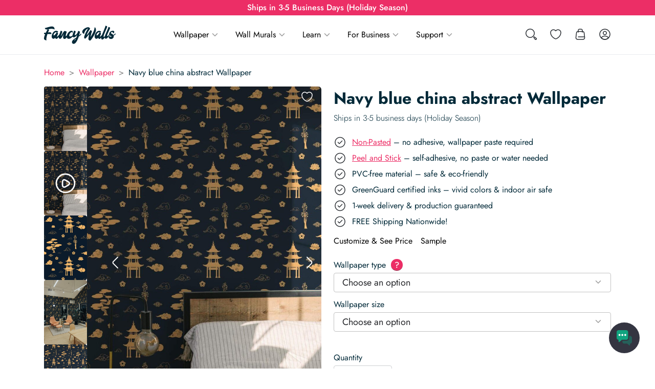

--- FILE ---
content_type: text/html; charset=UTF-8
request_url: https://fancywalls.eu/wallpaper/navy-blue-china-abstract/
body_size: 45608
content:
<!doctype html><html class="no-js" lang="en-US"><head><meta charset="utf-8"><meta http-equiv="X-UA-Compatible" content="IE=edge"><meta name="viewport" content="width=device-width, initial-scale=1.0"><meta class="foundation-mq"><meta name='robots' content='index, follow, max-image-preview:large, max-snippet:-1, max-video-preview:-1' /><style>img:is([sizes="auto" i], [sizes^="auto," i]) { contain-intrinsic-size: 3000px 1500px }</style><title>Navy blue china abstract Peel and Stick Wallpaper or Non-Pasted</title><meta name="description" content="Navy blue china abstract Peel and Stick Wallpaper: Easy Wall Makeover! Choose Removable or Non-Pasted. Free US shipping, 2-3 day delivery." /><link rel="canonical" href="https://fancywalls.eu/wallpaper/navy-blue-china-abstract/" /><meta property="og:locale" content="en_US" /><meta property="og:type" content="article" /><meta property="og:title" content="Navy blue china abstract Wallpaper Peel and Stick Wallpaper or Non-pasted" /><meta property="og:description" content="Navy blue china abstract Wallpaper Peel and Stick Wallpaper: Easy Wall Makeover! Choose Removable or Non-Pasted. Free US shipping, 2-3 day delivery." /><meta property="og:url" content="https://fancywalls.eu/wallpaper/navy-blue-china-abstract/" /><meta property="og:site_name" content="Fancy Walls" /><meta property="article:publisher" content="https://www.facebook.com/fancywallseu/" /><meta property="article:modified_time" content="2025-11-04T15:29:29+00:00" /><meta property="og:image" content="https://fancywalls.eu/wp-content/uploads/2025/07/navy-blue-china-removable-wallpaper-in-modern-minimal-style-bedroom.jpg" /><meta property="og:image:width" content="1365" /><meta property="og:image:height" content="2048" /><meta property="og:image:type" content="image/jpeg" /><meta name="twitter:card" content="summary_large_image" /><meta name="twitter:label1" content="Est. reading time" /><meta name="twitter:data1" content="1 minute" /> <script type="application/ld+json" class="yoast-schema-graph">{"@context":"https://schema.org","@graph":[{"@type":"WebPage","@id":"https://fancywalls.eu/wallpaper/navy-blue-china-abstract/","url":"https://fancywalls.eu/wallpaper/navy-blue-china-abstract/","name":"Navy blue china abstract Wallpaper Peel and Stick Wallpaper or Non-pasted","isPartOf":{"@id":"https://fancywalls.eu/#website"},"primaryImageOfPage":{"@id":"https://fancywalls.eu/wallpaper/navy-blue-china-abstract/#primaryimage"},"image":{"@id":"https://fancywalls.eu/wallpaper/navy-blue-china-abstract/#primaryimage"},"thumbnailUrl":"https://fancywalls.eu/wp-content/uploads/2025/07/navy-blue-china-removable-wallpaper-in-modern-minimal-style-bedroom.jpg","datePublished":"2025-07-30T08:04:18+00:00","dateModified":"2025-11-04T15:29:29+00:00","description":"Navy blue china abstract Wallpaper Peel and Stick Wallpaper: Easy Wall Makeover! Choose Removable or Non-Pasted. Free US shipping, 2-3 day delivery.","breadcrumb":{"@id":"https://fancywalls.eu/wallpaper/navy-blue-china-abstract/#breadcrumb"},"inLanguage":"en-US","potentialAction":[{"@type":"ReadAction","target":["https://fancywalls.eu/wallpaper/navy-blue-china-abstract/"]}]},{"@type":"ImageObject","inLanguage":"en-US","@id":"https://fancywalls.eu/wallpaper/navy-blue-china-abstract/#primaryimage","url":"https://fancywalls.eu/wp-content/uploads/2025/07/navy-blue-china-removable-wallpaper-in-modern-minimal-style-bedroom.jpg","contentUrl":"https://fancywalls.eu/wp-content/uploads/2025/07/navy-blue-china-removable-wallpaper-in-modern-minimal-style-bedroom.jpg","width":1365,"height":2048,"caption":"Minimal modern style bedroom decorated with Navy blue china peel and stick wallpaper"},{"@type":"BreadcrumbList","@id":"https://fancywalls.eu/wallpaper/navy-blue-china-abstract/#breadcrumb","itemListElement":[{"@type":"ListItem","position":1,"name":"Home","item":"https://fancywalls.eu/"},{"@type":"ListItem","position":2,"name":"Wallpapers","item":"https://fancywalls.eu/wallpaper/"},{"@type":"ListItem","position":3,"name":"Navy blue china abstract Wallpaper"}]},{"@type":"WebSite","@id":"https://fancywalls.eu/#website","url":"https://fancywalls.eu/","name":"Fancy Walls","description":"Fancy Walls Wallpaper","publisher":{"@id":"https://fancywalls.eu/#organization"},"potentialAction":[{"@type":"SearchAction","target":{"@type":"EntryPoint","urlTemplate":"https://fancywalls.eu/?s={search_term_string}"},"query-input":{"@type":"PropertyValueSpecification","valueRequired":true,"valueName":"search_term_string"}}],"inLanguage":"en-US"},{"@type":"Organization","@id":"https://fancywalls.eu/#organization","name":"Fancy Walls","url":"https://fancywalls.eu/","logo":{"@type":"ImageObject","inLanguage":"en-US","@id":"https://fancywalls.eu/#/schema/logo/image/","url":"https://fancywalls.eu/wp-content/uploads/2025/08/fancywalls-favicon.png","contentUrl":"https://fancywalls.eu/wp-content/uploads/2025/08/fancywalls-favicon.png","width":512,"height":512,"caption":"Fancy Walls"},"image":{"@id":"https://fancywalls.eu/#/schema/logo/image/"},"sameAs":["https://www.facebook.com/fancywallseu/","https://www.pinterest.com/fancywalls0890/","https://www.instagram.com/fancywalls.eu/","https://www.linkedin.com/company/fancy-walls/","https://www.youtube.com/channel/UCuxi0TWh0RPj8CMexVle4yA"]}]}</script> <link rel='dns-prefetch' href='//fonts.googleapis.com' /><link rel='stylesheet' id='wp-block-library-css' href='https://fancywalls.eu/wp-includes/css/dist/block-library/style.min.css?ver=6.8.2' type='text/css' media='all' /><style id='safe-svg-svg-icon-style-inline-css' type='text/css'>.safe-svg-cover{text-align:center}.safe-svg-cover .safe-svg-inside{display:inline-block;max-width:100%}.safe-svg-cover svg{fill:currentColor;height:100%;max-height:100%;max-width:100%;width:100%}</style><style id='global-styles-inline-css' type='text/css'>:root{--wp--preset--aspect-ratio--square: 1;--wp--preset--aspect-ratio--4-3: 4/3;--wp--preset--aspect-ratio--3-4: 3/4;--wp--preset--aspect-ratio--3-2: 3/2;--wp--preset--aspect-ratio--2-3: 2/3;--wp--preset--aspect-ratio--16-9: 16/9;--wp--preset--aspect-ratio--9-16: 9/16;--wp--preset--color--black: #000000;--wp--preset--color--cyan-bluish-gray: #abb8c3;--wp--preset--color--white: #ffffff;--wp--preset--color--pale-pink: #f78da7;--wp--preset--color--vivid-red: #cf2e2e;--wp--preset--color--luminous-vivid-orange: #ff6900;--wp--preset--color--luminous-vivid-amber: #fcb900;--wp--preset--color--light-green-cyan: #7bdcb5;--wp--preset--color--vivid-green-cyan: #00d084;--wp--preset--color--pale-cyan-blue: #8ed1fc;--wp--preset--color--vivid-cyan-blue: #0693e3;--wp--preset--color--vivid-purple: #9b51e0;--wp--preset--gradient--vivid-cyan-blue-to-vivid-purple: linear-gradient(135deg,rgba(6,147,227,1) 0%,rgb(155,81,224) 100%);--wp--preset--gradient--light-green-cyan-to-vivid-green-cyan: linear-gradient(135deg,rgb(122,220,180) 0%,rgb(0,208,130) 100%);--wp--preset--gradient--luminous-vivid-amber-to-luminous-vivid-orange: linear-gradient(135deg,rgba(252,185,0,1) 0%,rgba(255,105,0,1) 100%);--wp--preset--gradient--luminous-vivid-orange-to-vivid-red: linear-gradient(135deg,rgba(255,105,0,1) 0%,rgb(207,46,46) 100%);--wp--preset--gradient--very-light-gray-to-cyan-bluish-gray: linear-gradient(135deg,rgb(238,238,238) 0%,rgb(169,184,195) 100%);--wp--preset--gradient--cool-to-warm-spectrum: linear-gradient(135deg,rgb(74,234,220) 0%,rgb(151,120,209) 20%,rgb(207,42,186) 40%,rgb(238,44,130) 60%,rgb(251,105,98) 80%,rgb(254,248,76) 100%);--wp--preset--gradient--blush-light-purple: linear-gradient(135deg,rgb(255,206,236) 0%,rgb(152,150,240) 100%);--wp--preset--gradient--blush-bordeaux: linear-gradient(135deg,rgb(254,205,165) 0%,rgb(254,45,45) 50%,rgb(107,0,62) 100%);--wp--preset--gradient--luminous-dusk: linear-gradient(135deg,rgb(255,203,112) 0%,rgb(199,81,192) 50%,rgb(65,88,208) 100%);--wp--preset--gradient--pale-ocean: linear-gradient(135deg,rgb(255,245,203) 0%,rgb(182,227,212) 50%,rgb(51,167,181) 100%);--wp--preset--gradient--electric-grass: linear-gradient(135deg,rgb(202,248,128) 0%,rgb(113,206,126) 100%);--wp--preset--gradient--midnight: linear-gradient(135deg,rgb(2,3,129) 0%,rgb(40,116,252) 100%);--wp--preset--font-size--small: 13px;--wp--preset--font-size--medium: 20px;--wp--preset--font-size--large: 36px;--wp--preset--font-size--x-large: 42px;--wp--preset--spacing--20: 0.44rem;--wp--preset--spacing--30: 0.67rem;--wp--preset--spacing--40: 1rem;--wp--preset--spacing--50: 1.5rem;--wp--preset--spacing--60: 2.25rem;--wp--preset--spacing--70: 3.38rem;--wp--preset--spacing--80: 5.06rem;--wp--preset--spacing--0: 0;--wp--preset--spacing--xs: 0.5rem;--wp--preset--spacing--sm: 1rem;--wp--preset--spacing--md: 1.5rem;--wp--preset--spacing--lg: 2rem;--wp--preset--spacing--xl: 3rem;--wp--preset--shadow--natural: 6px 6px 9px rgba(0, 0, 0, 0.2);--wp--preset--shadow--deep: 12px 12px 50px rgba(0, 0, 0, 0.4);--wp--preset--shadow--sharp: 6px 6px 0px rgba(0, 0, 0, 0.2);--wp--preset--shadow--outlined: 6px 6px 0px -3px rgba(255, 255, 255, 1), 6px 6px rgba(0, 0, 0, 1);--wp--preset--shadow--crisp: 6px 6px 0px rgba(0, 0, 0, 1);}:where(body) { margin: 0; }.wp-site-blocks > .alignleft { float: left; margin-right: 2em; }.wp-site-blocks > .alignright { float: right; margin-left: 2em; }.wp-site-blocks > .aligncenter { justify-content: center; margin-left: auto; margin-right: auto; }:where(.is-layout-flex){gap: 0.5em;}:where(.is-layout-grid){gap: 0.5em;}.is-layout-flow > .alignleft{float: left;margin-inline-start: 0;margin-inline-end: 2em;}.is-layout-flow > .alignright{float: right;margin-inline-start: 2em;margin-inline-end: 0;}.is-layout-flow > .aligncenter{margin-left: auto !important;margin-right: auto !important;}.is-layout-constrained > .alignleft{float: left;margin-inline-start: 0;margin-inline-end: 2em;}.is-layout-constrained > .alignright{float: right;margin-inline-start: 2em;margin-inline-end: 0;}.is-layout-constrained > .aligncenter{margin-left: auto !important;margin-right: auto !important;}.is-layout-constrained > :where(:not(.alignleft):not(.alignright):not(.alignfull)){margin-left: auto !important;margin-right: auto !important;}body .is-layout-flex{display: flex;}.is-layout-flex{flex-wrap: wrap;align-items: center;}.is-layout-flex > :is(*, div){margin: 0;}body .is-layout-grid{display: grid;}.is-layout-grid > :is(*, div){margin: 0;}body{padding-top: 0px;padding-right: 0px;padding-bottom: 0px;padding-left: 0px;}a:where(:not(.wp-element-button)){text-decoration: underline;}:root :where(.wp-element-button, .wp-block-button__link){background-color: #32373c;border-width: 0;color: #fff;font-family: inherit;font-size: inherit;line-height: inherit;padding: calc(0.667em + 2px) calc(1.333em + 2px);text-decoration: none;}.has-black-color{color: var(--wp--preset--color--black) !important;}.has-cyan-bluish-gray-color{color: var(--wp--preset--color--cyan-bluish-gray) !important;}.has-white-color{color: var(--wp--preset--color--white) !important;}.has-pale-pink-color{color: var(--wp--preset--color--pale-pink) !important;}.has-vivid-red-color{color: var(--wp--preset--color--vivid-red) !important;}.has-luminous-vivid-orange-color{color: var(--wp--preset--color--luminous-vivid-orange) !important;}.has-luminous-vivid-amber-color{color: var(--wp--preset--color--luminous-vivid-amber) !important;}.has-light-green-cyan-color{color: var(--wp--preset--color--light-green-cyan) !important;}.has-vivid-green-cyan-color{color: var(--wp--preset--color--vivid-green-cyan) !important;}.has-pale-cyan-blue-color{color: var(--wp--preset--color--pale-cyan-blue) !important;}.has-vivid-cyan-blue-color{color: var(--wp--preset--color--vivid-cyan-blue) !important;}.has-vivid-purple-color{color: var(--wp--preset--color--vivid-purple) !important;}.has-black-background-color{background-color: var(--wp--preset--color--black) !important;}.has-cyan-bluish-gray-background-color{background-color: var(--wp--preset--color--cyan-bluish-gray) !important;}.has-white-background-color{background-color: var(--wp--preset--color--white) !important;}.has-pale-pink-background-color{background-color: var(--wp--preset--color--pale-pink) !important;}.has-vivid-red-background-color{background-color: var(--wp--preset--color--vivid-red) !important;}.has-luminous-vivid-orange-background-color{background-color: var(--wp--preset--color--luminous-vivid-orange) !important;}.has-luminous-vivid-amber-background-color{background-color: var(--wp--preset--color--luminous-vivid-amber) !important;}.has-light-green-cyan-background-color{background-color: var(--wp--preset--color--light-green-cyan) !important;}.has-vivid-green-cyan-background-color{background-color: var(--wp--preset--color--vivid-green-cyan) !important;}.has-pale-cyan-blue-background-color{background-color: var(--wp--preset--color--pale-cyan-blue) !important;}.has-vivid-cyan-blue-background-color{background-color: var(--wp--preset--color--vivid-cyan-blue) !important;}.has-vivid-purple-background-color{background-color: var(--wp--preset--color--vivid-purple) !important;}.has-black-border-color{border-color: var(--wp--preset--color--black) !important;}.has-cyan-bluish-gray-border-color{border-color: var(--wp--preset--color--cyan-bluish-gray) !important;}.has-white-border-color{border-color: var(--wp--preset--color--white) !important;}.has-pale-pink-border-color{border-color: var(--wp--preset--color--pale-pink) !important;}.has-vivid-red-border-color{border-color: var(--wp--preset--color--vivid-red) !important;}.has-luminous-vivid-orange-border-color{border-color: var(--wp--preset--color--luminous-vivid-orange) !important;}.has-luminous-vivid-amber-border-color{border-color: var(--wp--preset--color--luminous-vivid-amber) !important;}.has-light-green-cyan-border-color{border-color: var(--wp--preset--color--light-green-cyan) !important;}.has-vivid-green-cyan-border-color{border-color: var(--wp--preset--color--vivid-green-cyan) !important;}.has-pale-cyan-blue-border-color{border-color: var(--wp--preset--color--pale-cyan-blue) !important;}.has-vivid-cyan-blue-border-color{border-color: var(--wp--preset--color--vivid-cyan-blue) !important;}.has-vivid-purple-border-color{border-color: var(--wp--preset--color--vivid-purple) !important;}.has-vivid-cyan-blue-to-vivid-purple-gradient-background{background: var(--wp--preset--gradient--vivid-cyan-blue-to-vivid-purple) !important;}.has-light-green-cyan-to-vivid-green-cyan-gradient-background{background: var(--wp--preset--gradient--light-green-cyan-to-vivid-green-cyan) !important;}.has-luminous-vivid-amber-to-luminous-vivid-orange-gradient-background{background: var(--wp--preset--gradient--luminous-vivid-amber-to-luminous-vivid-orange) !important;}.has-luminous-vivid-orange-to-vivid-red-gradient-background{background: var(--wp--preset--gradient--luminous-vivid-orange-to-vivid-red) !important;}.has-very-light-gray-to-cyan-bluish-gray-gradient-background{background: var(--wp--preset--gradient--very-light-gray-to-cyan-bluish-gray) !important;}.has-cool-to-warm-spectrum-gradient-background{background: var(--wp--preset--gradient--cool-to-warm-spectrum) !important;}.has-blush-light-purple-gradient-background{background: var(--wp--preset--gradient--blush-light-purple) !important;}.has-blush-bordeaux-gradient-background{background: var(--wp--preset--gradient--blush-bordeaux) !important;}.has-luminous-dusk-gradient-background{background: var(--wp--preset--gradient--luminous-dusk) !important;}.has-pale-ocean-gradient-background{background: var(--wp--preset--gradient--pale-ocean) !important;}.has-electric-grass-gradient-background{background: var(--wp--preset--gradient--electric-grass) !important;}.has-midnight-gradient-background{background: var(--wp--preset--gradient--midnight) !important;}.has-small-font-size{font-size: var(--wp--preset--font-size--small) !important;}.has-medium-font-size{font-size: var(--wp--preset--font-size--medium) !important;}.has-large-font-size{font-size: var(--wp--preset--font-size--large) !important;}.has-x-large-font-size{font-size: var(--wp--preset--font-size--x-large) !important;}
:where(.wp-block-post-template.is-layout-flex){gap: 1.25em;}:where(.wp-block-post-template.is-layout-grid){gap: 1.25em;}
:where(.wp-block-columns.is-layout-flex){gap: 2em;}:where(.wp-block-columns.is-layout-grid){gap: 2em;}
:root :where(.wp-block-pullquote){font-size: 1.5em;line-height: 1.6;}</style><link rel='stylesheet' id='mailerlite_forms.css-css' href='https://fancywalls.eu/wp-content/plugins/official-mailerlite-sign-up-forms/assets/css/mailerlite_forms.css?ver=1.7.18' type='text/css' media='all' /><link rel='stylesheet' id='wc-aelia-cs-frontend-css' href='https://fancywalls.eu/wp-content/plugins/woocommerce-aelia-currencyswitcher/src/design/css/frontend.css?ver=5.2.11.250714' type='text/css' media='all' /><link rel='stylesheet' id='photoswipe-css' href='https://fancywalls.eu/wp-content/plugins/woocommerce/assets/css/photoswipe/photoswipe.min.css?ver=10.1.2' type='text/css' media='all' /><link rel='stylesheet' id='photoswipe-default-skin-css' href='https://fancywalls.eu/wp-content/plugins/woocommerce/assets/css/photoswipe/default-skin/default-skin.min.css?ver=10.1.2' type='text/css' media='all' /><link rel='stylesheet' id='woocommerce-layout-css' href='https://fancywalls.eu/wp-content/plugins/woocommerce/assets/css/woocommerce-layout.css?ver=10.1.2' type='text/css' media='all' /><link rel='stylesheet' id='woocommerce-smallscreen-css' href='https://fancywalls.eu/wp-content/plugins/woocommerce/assets/css/woocommerce-smallscreen.css?ver=10.1.2' type='text/css' media='only screen and (max-width: 768px)' /><link rel='stylesheet' id='woocommerce-general-css' href='https://fancywalls.eu/wp-content/plugins/woocommerce/assets/css/woocommerce.css?ver=10.1.2' type='text/css' media='all' /><style id='woocommerce-inline-inline-css' type='text/css'>.woocommerce form .form-row .required { visibility: visible; }</style><link rel='stylesheet' id='mwai_chatbot_theme_chatgpt-css' href='https://fancywalls.eu/wp-content/plugins/ai-engine-pro/themes/chatgpt.css?ver=1756468795' type='text/css' media='all' /><link rel='stylesheet' id='brands-styles-css' href='https://fancywalls.eu/wp-content/plugins/woocommerce/assets/css/brands.css?ver=10.1.2' type='text/css' media='all' /><link rel='stylesheet' id='select2-css' href='https://fancywalls.eu/wp-content/plugins/woocommerce/assets/css/select2.css?ver=10.1.2' type='text/css' media='all' /><link rel='stylesheet' id='site-css-css' href='https://fancywalls.eu/wp-content/themes/fancywalls/assets/styles/style.min.css?ver=1766405689' type='text/css' media='all' /><link rel='stylesheet' id='g-font-css' href='https://fancywalls.eu/wp-content/uploads/breeze/google/fonts/jost/jost.css' type='text/css' media='all' /><link rel='stylesheet' id='g-font-inputs-css' href='https://fancywalls.eu/wp-content/uploads/breeze/google/fonts/kumbh_sans/kumbh_sans.css' type='text/css' media='all' /> <script type="text/javascript" id="breeze-prefetch-js-extra">/*  */
var breeze_prefetch = {"local_url":"https:\/\/fancywalls.eu","ignore_remote_prefetch":"1","ignore_list":["\/cart\/","\/checkout\/","\/my-account\/","wp-admin","wp-login.php"]};
/*  */</script> <script type="text/javascript" src="https://fancywalls.eu/wp-content/plugins/breeze/assets/js/js-front-end/breeze-prefetch-links.min.js?ver=2.2.17" id="breeze-prefetch-js"></script> <script type="text/javascript" src="https://fancywalls.eu/wp-includes/js/jquery/jquery.min.js?ver=3.7.1" id="jquery-core-js"></script> <script type="text/javascript" src="https://fancywalls.eu/wp-content/plugins/woocommerce/assets/js/flexslider/jquery.flexslider.min.js?ver=2.7.2-wc.10.1.2" id="flexslider-js" defer="defer" data-wp-strategy="defer"></script> <script type="text/javascript" src="https://fancywalls.eu/wp-content/plugins/woocommerce/assets/js/photoswipe/photoswipe.min.js?ver=4.1.1-wc.10.1.2" id="photoswipe-js" defer="defer" data-wp-strategy="defer"></script> <script type="text/javascript" src="https://fancywalls.eu/wp-content/plugins/woocommerce/assets/js/photoswipe/photoswipe-ui-default.min.js?ver=4.1.1-wc.10.1.2" id="photoswipe-ui-default-js" defer="defer" data-wp-strategy="defer"></script> <script type="text/javascript" id="wc-single-product-js-extra">/*  */
var wc_single_product_params = {"i18n_required_rating_text":"Please select a rating","i18n_rating_options":["1 of 5 stars","2 of 5 stars","3 of 5 stars","4 of 5 stars","5 of 5 stars"],"i18n_product_gallery_trigger_text":"View full-screen image gallery","review_rating_required":"yes","flexslider":{"rtl":false,"animation":"slide","smoothHeight":true,"directionNav":true,"controlNav":"thumbnails","slideshow":false,"animationSpeed":500,"animationLoop":false,"allowOneSlide":false},"zoom_enabled":"","zoom_options":[],"photoswipe_enabled":"1","photoswipe_options":{"shareEl":false,"closeOnScroll":false,"history":false,"hideAnimationDuration":0,"showAnimationDuration":0},"flexslider_enabled":"1"};
/*  */</script> <script type="text/javascript" src="https://fancywalls.eu/wp-content/plugins/woocommerce/assets/js/frontend/single-product.min.js?ver=10.1.2" id="wc-single-product-js" defer="defer" data-wp-strategy="defer"></script> <script type="text/javascript" src="https://fancywalls.eu/wp-content/plugins/woocommerce/assets/js/jquery-blockui/jquery.blockUI.min.js?ver=2.7.0-wc.10.1.2" id="jquery-blockui-js" defer="defer" data-wp-strategy="defer"></script> <script type="text/javascript" src="https://fancywalls.eu/wp-content/plugins/woocommerce/assets/js/js-cookie/js.cookie.min.js?ver=2.1.4-wc.10.1.2" id="js-cookie-js" defer="defer" data-wp-strategy="defer"></script> <script type="text/javascript" id="woocommerce-js-extra">/*  */
var woocommerce_params = {"ajax_url":"\/wp-admin\/admin-ajax.php","wc_ajax_url":"\/?wc-ajax=%%endpoint%%","i18n_password_show":"Show password","i18n_password_hide":"Hide password"};
/*  */</script> <script type="text/javascript" src="https://fancywalls.eu/wp-content/plugins/woocommerce/assets/js/frontend/woocommerce.min.js?ver=10.1.2" id="woocommerce-js" defer="defer" data-wp-strategy="defer"></script> <script type="text/javascript" src="https://fancywalls.eu/wp-includes/js/dist/vendor/react.min.js?ver=18.3.1.1" id="react-js"></script> <script type="text/javascript" src="https://fancywalls.eu/wp-includes/js/dist/vendor/react-dom.min.js?ver=18.3.1.1" id="react-dom-js"></script> <script type="text/javascript" src="https://fancywalls.eu/wp-includes/js/dist/escape-html.min.js?ver=6561a406d2d232a6fbd2" id="wp-escape-html-js"></script> <script type="text/javascript" src="https://fancywalls.eu/wp-includes/js/dist/element.min.js?ver=a4eeeadd23c0d7ab1d2d" id="wp-element-js"></script> <script type="text/javascript" src="https://fancywalls.eu/wp-content/plugins/ai-engine-pro/app/chatbot.js?ver=1756468795" id="mwai_chatbot-js"></script> <script type="text/javascript" id="wc-cart-fragments-js-extra">/*  */
var wc_cart_fragments_params = {"ajax_url":"\/wp-admin\/admin-ajax.php","wc_ajax_url":"\/?wc-ajax=%%endpoint%%","cart_hash_key":"wc_cart_hash_0a9a6aba495e6978708c46f9686141a0_USD","fragment_name":"wc_fragments_0a9a6aba495e6978708c46f9686141a0_USD","request_timeout":"20000"};
/*  */</script> <script type="text/javascript" src="https://fancywalls.eu/wp-content/plugins/woocommerce/assets/js/frontend/cart-fragments.min.js?ver=10.1.2" id="wc-cart-fragments-js" defer="defer" data-wp-strategy="defer"></script> <script type="text/javascript" id="fancy-menu-js-extra">/*  */
var fancyMenuConfig = {"defaultMegamenuImage":"https:\/\/fancywalls.eu\/wp-content\/uploads\/2025\/08\/mega-menu-art-deco-peel-and-stick-wallpaper-333x500.jpg"};
/*  */</script> <script type="text/javascript" src="https://fancywalls.eu/wp-content/themes/fancywalls/assets/scripts/dist/menu.min.js?ver=1766405687" id="fancy-menu-js"></script> <script type="text/javascript" src="https://fancywalls.eu/wp-content/plugins/woocommerce/assets/js/select2/select2.full.min.js?ver=4.0.3-wc.10.1.2" id="select2-js" defer="defer" data-wp-strategy="defer"></script>  <script>(function(w,d,e,u,f,l,n){w[f]=w[f]||function(){(w[f].q=w[f].q||[])
                .push(arguments);},l=d.createElement(e),l.async=1,l.src=u,
                n=d.getElementsByTagName(e)[0],n.parentNode.insertBefore(l,n);})
            (window,document,'script','https://assets.mailerlite.com/js/universal.js','ml');
            ml('account', '520164');
            ml('enablePopups', false);</script> 
 <script>!function(){"use strict";function l(e){for(var t=e,r=0,n=document.cookie.split(";");r<n.length;r++){var o=n[r].split("=");if(o[0].trim()===t)return o[1]}}function s(e){return localStorage.getItem(e)}function u(e){return window[e]}function A(e,t){e=document.querySelector(e);return t?null==e?void 0:e.getAttribute(t):null==e?void 0:e.textContent}var e=window,t=document,r="script",n="dataLayer",o="https://fancywalls.eu/ssc",a="",i="1Dtqhswauerj",c="8tHr5MkE=aWQ9R1RNLUtUTFRCODM%3D&amp;type=a2752235",g="cookie",v="_sbp",E="",d=!1;try{var d=!!g&&(m=navigator.userAgent,!!(m=new RegExp("Version/([0-9._]+)(.*Mobile)?.*Safari.*").exec(m)))&&16.4<=parseFloat(m[1]),f="stapeUserId"===g,I=d&&!f?function(e,t,r){void 0===t&&(t="");var n={cookie:l,localStorage:s,jsVariable:u,cssSelector:A},t=Array.isArray(t)?t:[t];if(e&&n[e])for(var o=n[e],a=0,i=t;a<i.length;a++){var c=i[a],c=r?o(c,r):o(c);if(c)return c}else console.warn("invalid uid source",e)}(g,v,E):void 0;d=d&&(!!I||f)}catch(e){console.error(e)}var m=e,g=(m[n]=m[n]||[],m[n].push({"gtm.start":(new Date).getTime(),event:"gtm.js"}),t.getElementsByTagName(r)[0]),v=I?"&bi="+encodeURIComponent(I):"",E=t.createElement(r),f=(d&&(i=8<i.length?i.replace(/([a-z]{8}$)/,"kp$1"):"kp"+i),!d&&a?a:o);E.async=!0,E.src=f+"/"+i+".js?"+c+v,null!=(e=g.parentNode)&&e.insertBefore(E,g)}();</script>  <noscript><style>.woocommerce-product-gallery{ opacity: 1 !important; }</style></noscript><link rel="icon" type="image/png" href="/favicon-96x96.png" sizes="96x96" /><link rel="icon" type="image/svg+xml" href="/favicon.svg" /><link rel="shortcut icon" href="/favicon.ico" /><link rel="apple-touch-icon" sizes="180x180" href="/apple-touch-icon.png" /><meta name="apple-mobile-web-app-title" content="Fancy Walls" /><link rel="manifest" href="/site.webmanifest" /><link rel="preconnect" href="https://fonts.gstatic.com" crossorigin></head><body class="wp-singular product-template-default single single-product postid-226699 wp-theme-fancywalls theme-fancywalls woocommerce woocommerce-page woocommerce-no-js"><div class="page-wrapper"><header class="header"><div class="top-bar"><div class="top-bar-upper"><div class="row expanded"><div class="column"><div class="top-bar-upper__content text-center"><div class="above-header-bar" data-delay="5000" data-speed="1000"><div class="above-header-bar__slide active"><p>Ships in 3-5 Business Days (Holiday Season)</p></div><div class="above-header-bar__slide">Free Shipping - No minimum spend</div><div class="above-header-bar__slide">3 Large Wallpaper Samples for $25</div><div class="above-header-bar__slide"><p><span data-sheets-root="1">🎄 25 % Off Wallpaper &amp; Wall Murals</span></p></div></div></div></div></div></div><div class="top-bar-main-placeholder"><div class="top-bar-main"><div class="row align-middle"><div class="small-6 large-flex-child-shrink column large-order-1"> <a href="https://fancywalls.eu"> <img width="140" height="36" src="https://fancywalls.eu/wp-content/uploads/2024/08/fancywalls-logo.svg" class="header-logo" alt="Fancy Walls logo - Wallpaper and Wall Murals" decoding="async" /> </a></div><div class="small-6 large-flex-child-shrink column large-order-4"><div class="header-tabs flex-container align-right"><div class="header-tabs__item header-tabs__item--search"> <button type="button" id="header-search-toggle"> <svg width="24" height="24" viewBox="0 0 24 24" fill="none" xmlns="http://www.w3.org/2000/svg"> <circle cx="10" cy="10" r="8.25" stroke="#292D32" stroke-width="1.5"/> <path d="M21.8937 21.8943C21.274 22.514 20.2514 22.4503 19.7134 21.7585L17.2194 18.552C16.9255 18.1741 16.959 17.6366 17.2975 17.2981C17.636 16.9596 18.1735 16.9261 18.5514 17.22L21.7579 19.714C22.4497 20.252 22.5134 21.2746 21.8937 21.8943Z" stroke="#292D32" stroke-width="1.5"/> </svg><span class="show-for-sr"> Search </span> </button><div class="header-search-overlay"></div><div class="header-search-container"><form role="search" method="get" class="fancy-search-form" action="https://fancywalls.eu/"> <label> <span class="screen-reader-text">Search for:</span> <input type="search" class="search-field fancy-search-field-ajax-source" placeholder="Search..."
autocomplete="off"
value="" name="s"
title="Search for:"/> </label> <input type="submit" class="search-submit button show-for-sr" value="Search"/> <input type="hidden" name="post_type[]" value="product" /> <input type="hidden" name="post_type[]" value="post" /></form></div></div> <a href="https://fancywalls.eu/my-account/?redirect_to=https%3A%2F%2Ffancywalls.eu%2Fmy-account%2Fwishlist%2F"
class="header-tabs__item header-tabs__item--wishlist"> <svg width="24" height="24" viewBox="0 0 24 24" fill="none" xmlns="http://www.w3.org/2000/svg"> <path d="M12 21.65C11.69 21.65 11.39 21.61 11.14 21.52C7.32 20.21 1.25 15.56 1.25 8.69001C1.25 5.19001 4.08 2.35001 7.56 2.35001C9.25 2.35001 10.83 3.01001 12 4.19001C13.17 3.01001 14.75 2.35001 16.44 2.35001C19.92 2.35001 22.75 5.20001 22.75 8.69001C22.75 15.57 16.68 20.21 12.86 21.52C12.61 21.61 12.31 21.65 12 21.65ZM7.56 3.85001C4.91 3.85001 2.75 6.02001 2.75 8.69001C2.75 15.52 9.32 19.32 11.63 20.11C11.81 20.17 12.2 20.17 12.38 20.11C14.68 19.32 21.26 15.53 21.26 8.69001C21.26 6.02001 19.1 3.85001 16.45 3.85001C14.93 3.85001 13.52 4.56001 12.61 5.79001C12.33 6.17001 11.69 6.17001 11.41 5.79001C10.48 4.55001 9.08 3.85001 7.56 3.85001Z" fill="#292D32"/> </svg> <span class="show-for-sr"> Wishlist </span> </a> <a href="https://fancywalls.eu/cart/" class="header-tabs__item header-tabs__item--cart header-mini-cart"> <svg width="24" height="24" viewBox="0 0 24 24" fill="none" xmlns="http://www.w3.org/2000/svg"> <path d="M16.4904 22.75H7.50042C5.78042 22.75 4.49043 22.29 3.69043 21.38C2.89043 20.47 2.58042 19.15 2.79042 17.44L3.69043 9.94C3.95043 7.73 4.51043 5.75 8.41043 5.75H15.6104C19.5004 5.75 20.0604 7.73 20.3304 9.94L21.2304 17.44C21.4304 19.15 21.1304 20.48 20.3304 21.38C19.5004 22.29 18.2204 22.75 16.4904 22.75ZM8.40042 7.25C5.52042 7.25 5.38042 8.38999 5.17042 10.11L4.27043 17.61C4.12043 18.88 4.30042 19.81 4.81042 20.38C5.32042 20.95 6.22042 21.24 7.50042 21.24H16.4904C17.7704 21.24 18.6704 20.95 19.1804 20.38C19.6904 19.81 19.8704 18.88 19.7204 17.61L18.8204 10.11C18.6104 8.37999 18.4804 7.25 15.5904 7.25H8.40042Z" fill="#292D32"/> <path d="M16 8.75C15.59 8.75 15.25 8.41 15.25 8V4.5C15.25 3.42 14.58 2.75 13.5 2.75H10.5C9.42 2.75 8.75 3.42 8.75 4.5V8C8.75 8.41 8.41 8.75 8 8.75C7.59 8.75 7.25 8.41 7.25 8V4.5C7.25 2.59 8.59 1.25 10.5 1.25H13.5C15.41 1.25 16.75 2.59 16.75 4.5V8C16.75 8.41 16.41 8.75 16 8.75Z" fill="#292D32"/> <path d="M20.41 17.78H8C7.59 17.78 7.25 17.44 7.25 17.03C7.25 16.62 7.59 16.28 8 16.28H20.41C20.82 16.28 21.16 16.62 21.16 17.03C21.16 17.44 20.82 17.78 20.41 17.78Z" fill="#292D32"/> </svg></a><a href="https://fancywalls.eu/my-account/"
class="header-tabs__item show-for-large"> <svg width="24" height="24" viewBox="0 0 24 24" fill="none" xmlns="http://www.w3.org/2000/svg"> <path d="M12.1205 13.53C12.1005 13.53 12.0705 13.53 12.0505 13.53C12.0205 13.53 11.9805 13.53 11.9505 13.53C9.68047 13.46 7.98047 11.69 7.98047 9.51001C7.98047 7.29001 9.79047 5.48001 12.0105 5.48001C14.2305 5.48001 16.0405 7.29001 16.0405 9.51001C16.0305 11.7 14.3205 13.46 12.1505 13.53C12.1305 13.53 12.1305 13.53 12.1205 13.53ZM12.0005 6.97001C10.6005 6.97001 9.47047 8.11001 9.47047 9.50001C9.47047 10.87 10.5405 11.98 11.9005 12.03C11.9305 12.02 12.0305 12.02 12.1305 12.03C13.4705 11.96 14.5205 10.86 14.5305 9.50001C14.5305 8.11001 13.4005 6.97001 12.0005 6.97001Z" fill="#292D32"/> <path d="M12.0008 22.75C9.31081 22.75 6.74081 21.75 4.75081 19.93C4.57081 19.77 4.49081 19.53 4.51081 19.3C4.64081 18.11 5.38081 17 6.61081 16.18C9.59081 14.2 14.4208 14.2 17.3908 16.18C18.6208 17.01 19.3608 18.11 19.4908 19.3C19.5208 19.54 19.4308 19.77 19.2508 19.93C17.2608 21.75 14.6908 22.75 12.0008 22.75ZM6.08081 19.1C7.74081 20.49 9.83081 21.25 12.0008 21.25C14.1708 21.25 16.2608 20.49 17.9208 19.1C17.7408 18.49 17.2608 17.9 16.5508 17.42C14.0908 15.78 9.92081 15.78 7.44081 17.42C6.73081 17.9 6.26081 18.49 6.08081 19.1Z" fill="#292D32"/> <path d="M12 22.75C6.07 22.75 1.25 17.93 1.25 12C1.25 6.07 6.07 1.25 12 1.25C17.93 1.25 22.75 6.07 22.75 12C22.75 17.93 17.93 22.75 12 22.75ZM12 2.75C6.9 2.75 2.75 6.9 2.75 12C2.75 17.1 6.9 21.25 12 21.25C17.1 21.25 21.25 17.1 21.25 12C21.25 6.9 17.1 2.75 12 2.75Z" fill="#292D32"/> </svg><span class="show-for-sr">Log in </span> </a> <button type="button" class="header-tabs__item hide-for-large header-hamburger-container"> <span class="hamburger"></span> </button></div></div><div class="small-12 large-flex-child-auto column large-order-2 show-for-large"><div class="top-menu"><div class="top-menu__wrapper"><ul id="main-nav" class="menu"><li id="menu-item-171812" class="menu-item menu-item-type-taxonomy menu-item-object-product_cat current-product-ancestor current-menu-parent current-product-parent menu-item-has-children menu-item-171812"><a href="https://fancywalls.eu/wallpaper/">Wallpaper</a><ul class="menu"><li id="menu-item-270249" class="hide-for-large menu-item menu-item-type-taxonomy menu-item-object-product_cat current-product-ancestor current-menu-parent current-product-parent menu-item-270249"><a href="https://fancywalls.eu/wallpaper/">Show all</a></li><li id="menu-item-171832" class="menu-item menu-item-type-post_type menu-item-object-page menu-item-has-children menu-item-171832"><a href="https://fancywalls.eu/wallpaper/styles/">Styles</a><ul class="menu"><li id="menu-item-260561" class="menu-item menu-item-type-taxonomy menu-item-object-product_tag menu-item-260561 menu-item--tag menu-item--tag-167" data-image="https://fancywalls.eu/wp-content/uploads/2025/04/bold-style-wallpaper-333x500.jpg"><a href="https://fancywalls.eu/wallpaper/style/bold-wallpaper/">Bold</a></li><li id="menu-item-260563" class="menu-item menu-item-type-taxonomy menu-item-object-product_tag menu-item-260563 menu-item--tag menu-item--tag-231" data-image="https://fancywalls.eu/wp-content/uploads/2025/04/minimalist-style-wallpaper-333x500.jpg"><a href="https://fancywalls.eu/wallpaper/style/minimalist-wallpaper/">Minimalist</a></li><li id="menu-item-301893" class="menu-item menu-item-type-taxonomy menu-item-object-product_tag menu-item-301893 menu-item--tag menu-item--tag-232" data-image="https://fancywalls.eu/wp-content/uploads/2025/04/modern-style-wallpaper-333x500.jpg"><a href="https://fancywalls.eu/wallpaper/style/modern-wallpaper/">Modern</a></li><li id="menu-item-260562" class="menu-item menu-item-type-taxonomy menu-item-object-product_tag menu-item-260562 menu-item--tag menu-item--tag-240" data-image="https://fancywalls.eu/wp-content/uploads/2025/04/novelty-style-wallpaper-333x500.jpg"><a href="https://fancywalls.eu/wallpaper/style/novelty-wallpaper/">Novelty</a></li><li id="menu-item-260560" class="menu-item menu-item-type-taxonomy menu-item-object-product_tag menu-item-260560 menu-item--tag menu-item--tag-257" data-image="https://fancywalls.eu/wp-content/uploads/2025/04/retro-style-wallpaper-333x500.jpg"><a href="https://fancywalls.eu/wallpaper/style/retro-wallpaper/">Retro</a></li><li id="menu-item-172414" class="menu-item--collection-link menu-item menu-item-type-post_type menu-item-object-page menu-item-172414"><a href="https://fancywalls.eu/wallpaper/styles/">Show all Styles</a></li></ul></li><li id="menu-item-171830" class="menu-item menu-item-type-post_type menu-item-object-page menu-item-has-children menu-item-171830"><a href="https://fancywalls.eu/wallpaper/patterns/">Patterns</a><ul class="menu"><li id="menu-item-260565" class="menu-item menu-item-type-taxonomy menu-item-object-product_tag menu-item-260565 menu-item--tag menu-item--tag-191" data-image="https://fancywalls.eu/wp-content/uploads/2025/04/dog-pattern-wallpaper-333x500.jpg"><a href="https://fancywalls.eu/wallpaper/pattern/dog-wallpaper/">Dog</a></li><li id="menu-item-301894" class="menu-item menu-item-type-taxonomy menu-item-object-product_tag menu-item-301894 menu-item--tag menu-item--tag-224" data-image="https://fancywalls.eu/wp-content/uploads/2025/04/leopard-pattern-wallpaper--333x500.jpg"><a href="https://fancywalls.eu/wallpaper/pattern/leopard-print-wallpaper/">Leopard print</a></li><li id="menu-item-301895" class="menu-item menu-item-type-taxonomy menu-item-object-product_tag menu-item-301895 menu-item--tag menu-item--tag-251" data-image="https://fancywalls.eu/wp-content/uploads/2025/04/polka-dot-pattern-wallpaper-333x500.jpg"><a href="https://fancywalls.eu/wallpaper/pattern/polka-dot-wallpaper/">Polka dot &#038; Dotted</a></li><li id="menu-item-273917" class="menu-item menu-item-type-taxonomy menu-item-object-product_tag menu-item-273917 menu-item--tag menu-item--tag-261" data-image="https://fancywalls.eu/wp-content/uploads/2025/04/solid-color-pattern-wallpaper-333x500.jpg"><a href="https://fancywalls.eu/wallpaper/pattern/solid-color-wallpaper/">Solid color</a></li><li id="menu-item-301896" class="menu-item menu-item-type-taxonomy menu-item-object-product_tag menu-item-301896 menu-item--tag menu-item--tag-265" data-image="https://fancywalls.eu/wp-content/uploads/2025/04/star-pattern-wallpaper-333x500.jpg"><a href="https://fancywalls.eu/wallpaper/pattern/star-wallpaper/">Star</a></li><li id="menu-item-172416" class="menu-item--collection-link menu-item menu-item-type-post_type menu-item-object-page menu-item-172416"><a href="https://fancywalls.eu/wallpaper/patterns/">Show all Patterns</a></li></ul></li><li id="menu-item-171829" class="menu-item menu-item-type-post_type menu-item-object-page menu-item-has-children menu-item-171829"><a href="https://fancywalls.eu/wallpaper/colors/">Colors</a><ul class="menu"><li id="menu-item-301897" class="menu-item menu-item-type-taxonomy menu-item-object-product_tag menu-item-301897 menu-item--tag menu-item--tag-162" data-image="https://fancywalls.eu/wp-content/uploads/2025/04/black-and-white-color-wallpaper-333x500.jpg"><a href="https://fancywalls.eu/wallpaper/color/black-and-white-wallpaper/">Black and White</a></li><li id="menu-item-273920" class="menu-item menu-item-type-taxonomy menu-item-object-product_tag menu-item-273920 menu-item--tag menu-item--tag-184" data-image="https://fancywalls.eu/wp-content/uploads/2025/04/colorful-color-wallpaper-333x500.jpg"><a href="https://fancywalls.eu/wallpaper/color/colorful-wallpaper/">Colorful</a></li><li id="menu-item-301898" class="menu-item menu-item-type-taxonomy menu-item-object-product_tag menu-item-301898 menu-item--tag menu-item--tag-238" data-image="https://fancywalls.eu/wp-content/uploads/2025/04/navy-blue-color-wallpaper-333x500.jpg"><a href="https://fancywalls.eu/wallpaper/color/navy-blue-wallpaper/">Navy Blue</a></li><li id="menu-item-260569" class="menu-item menu-item-type-taxonomy menu-item-object-product_tag menu-item-260569 menu-item--tag menu-item--tag-248" data-image="https://fancywalls.eu/wp-content/uploads/2025/04/pink-color-wallpaper-333x500.jpg"><a href="https://fancywalls.eu/wallpaper/color/pink-wallpaper/">Pink</a></li><li id="menu-item-273919" class="menu-item menu-item-type-taxonomy menu-item-object-product_tag menu-item-273919 menu-item--tag menu-item--tag-255" data-image="https://fancywalls.eu/wp-content/uploads/2025/04/red-color-wallpaper-333x500.jpg"><a href="https://fancywalls.eu/wallpaper/color/red-wallpaper/">Red</a></li><li id="menu-item-172415" class="menu-item--collection-link menu-item menu-item-type-post_type menu-item-object-page menu-item-172415"><a href="https://fancywalls.eu/wallpaper/colors/">Show all Colors</a></li></ul></li><li id="menu-item-171831" class="menu-item menu-item-type-post_type menu-item-object-page menu-item-has-children menu-item-171831"><a href="https://fancywalls.eu/wallpaper/rooms/">Rooms</a><ul class="menu"><li id="menu-item-302981" class="menu-item menu-item-type-taxonomy menu-item-object-product_tag menu-item-302981 menu-item--tag menu-item--tag-482" data-image="https://fancywalls.eu/wp-content/uploads/2025/04/accent-wall-wallpaper-333x500.jpg"><a href="https://fancywalls.eu/wallpaper/room/accent-wall-wallpaper/">For Accent Wall</a></li><li id="menu-item-302982" class="menu-item menu-item-type-taxonomy menu-item-object-product_tag menu-item-302982 menu-item--tag menu-item--tag-155" data-image="https://fancywalls.eu/wp-content/uploads/2025/04/bathroom-wallpaper-333x500.jpg"><a href="https://fancywalls.eu/wallpaper/room/bathroom-wallpaper/">For Bathroom</a></li><li id="menu-item-301900" class="menu-item menu-item-type-taxonomy menu-item-object-product_tag menu-item-301900 menu-item--tag menu-item--tag-211" data-image="https://fancywalls.eu/wp-content/uploads/2025/04/hallway-wallpaper-333x500.jpg"><a href="https://fancywalls.eu/wallpaper/room/hallway-wallpaper/">For Hallway</a></li><li id="menu-item-260574" class="menu-item menu-item-type-taxonomy menu-item-object-product_tag menu-item-260574 menu-item--tag menu-item--tag-221" data-image="https://fancywalls.eu/wp-content/uploads/2025/04/kitchen-wallpaper-333x500.jpg"><a href="https://fancywalls.eu/wallpaper/room/kitchen-wallpaper/">For Kitchen</a></li><li id="menu-item-302984" class="menu-item menu-item-type-taxonomy menu-item-object-product_tag menu-item-302984 menu-item--tag menu-item--tag-242" data-image="https://fancywalls.eu/wp-content/uploads/2025/04/nursery-wallpaper-333x500.jpg"><a href="https://fancywalls.eu/wallpaper/room/nursery-wallpaper/">For Nursery</a></li><li id="menu-item-172417" class="menu-item--collection-link menu-item menu-item-type-post_type menu-item-object-page menu-item-172417"><a href="https://fancywalls.eu/wallpaper/rooms/">Show all Rooms</a></li></ul></li><li id="menu-item-260559" class="menu-item menu-item-type-post_type menu-item-object-page menu-item-has-children menu-item-260559"><a href="https://fancywalls.eu/wallpaper/special/">Special Collections</a><ul class="menu"><li id="menu-item-301693" class="menu-item menu-item-type-taxonomy menu-item-object-product_tag menu-item-301693 menu-item--tag menu-item--tag-179" data-image="https://fancywalls.eu/wp-content/uploads/2025/08/christmas-wallpaper-333x500.jpg"><a href="https://fancywalls.eu/wallpaper/special/christmas-wallpaper/">Christmas Wallpaper</a></li><li id="menu-item-301694" class="menu-item menu-item-type-taxonomy menu-item-object-product_tag menu-item-301694 menu-item--tag menu-item--tag-1006" data-image="https://fancywalls.eu/wp-content/uploads/2025/11/national-cultural-wallpaper-collection-333x500.jpg"><a href="https://fancywalls.eu/wallpaper/special/cultural-national-wallpaper/">Cultural &amp; National Wallpaper</a></li><li id="menu-item-260577" class="menu-item menu-item-type-taxonomy menu-item-object-product_tag menu-item-260577 menu-item--tag menu-item--tag-273" data-image="https://fancywalls.eu/wp-content/uploads/2025/08/trending-wallpaper-333x500.jpg"><a href="https://fancywalls.eu/wallpaper/special/trending-wallpaper/">Trending</a></li><li id="menu-item-260580" class="menu-item menu-item-type-taxonomy menu-item-object-product_tag menu-item-260580 menu-item--tag menu-item--tag-192" data-image="https://fancywalls.eu/wp-content/uploads/2025/08/dollhouse-wallpaper-333x500.jpg"><a href="https://fancywalls.eu/wallpaper/special/dollhouse-wallpaper/">Dollhouse</a></li><li id="menu-item-260581" class="menu-item menu-item-type-taxonomy menu-item-object-product_tag menu-item-260581 menu-item--tag menu-item--tag-270" data-image="https://fancywalls.eu/wp-content/uploads/2025/08/winnie-the-pooh-wallpaper-333x500.jpg"><a href="https://fancywalls.eu/wallpaper/special/winnie-the-pooh-wallpaper/">Winnie-the-Pooh</a></li><li id="menu-item-260583" class="menu-item--collection-link menu-item menu-item-type-post_type menu-item-object-page menu-item-260583"><a href="https://fancywalls.eu/wallpaper/special/">Show all Special Collections</a></li></ul></li><li id="menu-item-300389" class="fw-filter-quiz-trigger-container fw-filter-quiz-trigger-container--wallpaper hide-for-large menu-item menu-item-type-custom menu-item-object-custom menu-item-300389"><a href="#">Begin quiz</a></li><li id="menu-item-260585" class="menu-item--collection-image menu-item menu-item-type-custom menu-item-object-custom menu-item-260585"><a href="#">i</a></li></ul></li><li id="menu-item-172530" class="menu-item menu-item-type-taxonomy menu-item-object-product_cat menu-item-has-children menu-item-172530"><a href="https://fancywalls.eu/wall-murals/">Wall Murals</a><ul class="menu"><li id="menu-item-270250" class="hide-for-large menu-item menu-item-type-taxonomy menu-item-object-product_cat menu-item-270250"><a href="https://fancywalls.eu/wall-murals/">Show all</a></li><li id="menu-item-172936" class="menu-item menu-item-type-post_type menu-item-object-page menu-item-has-children menu-item-172936"><a href="https://fancywalls.eu/wall-murals/styles/">Styles</a><ul class="menu"><li id="menu-item-260586" class="menu-item menu-item-type-taxonomy menu-item-object-product_tag menu-item-260586 menu-item--tag menu-item--tag-143" data-image="https://fancywalls.eu/wp-content/uploads/2025/05/abstract-wall-murals-333x500.jpg"><a href="https://fancywalls.eu/wall-murals/style/abstract-wall-murals/">Abstract</a></li><li id="menu-item-260587" class="menu-item menu-item-type-taxonomy menu-item-object-product_tag menu-item-260587 menu-item--tag menu-item--tag-564" data-image="https://fancywalls.eu/wp-content/uploads/2025/08/landscape-wall-murals-333x500.jpg"><a href="https://fancywalls.eu/wall-murals/style/landscape-wall-murals/">Landscape</a></li><li id="menu-item-260588" class="menu-item menu-item-type-taxonomy menu-item-object-product_tag menu-item-260588 menu-item--tag menu-item--tag-563" data-image="https://fancywalls.eu/wp-content/uploads/2025/08/retro-wall-murals-333x500.jpg"><a href="https://fancywalls.eu/wall-murals/style/retro-wall-murals/">Retro</a></li><li id="menu-item-260589" class="menu-item menu-item-type-taxonomy menu-item-object-product_tag menu-item-260589 menu-item--tag menu-item--tag-347" data-image="https://fancywalls.eu/wp-content/uploads/2025/06/sports-wall-murals-333x500.jpg"><a href="https://fancywalls.eu/wall-murals/style/sports-wall-murals/">Sports</a></li><li id="menu-item-260590" class="menu-item menu-item-type-taxonomy menu-item-object-product_tag menu-item-260590 menu-item--tag menu-item--tag-274" data-image="https://fancywalls.eu/wp-content/uploads/2025/05/tropical-wall-murals-333x500.jpg"><a href="https://fancywalls.eu/wall-murals/style/tropical-beach-wall-murals/">Tropical &#038; Beach</a></li><li id="menu-item-172941" class="menu-item--collection-link menu-item menu-item-type-post_type menu-item-object-page menu-item-172941"><a href="https://fancywalls.eu/wall-murals/styles/">Show all Styles</a></li></ul></li><li id="menu-item-172934" class="menu-item menu-item-type-post_type menu-item-object-page menu-item-has-children menu-item-172934"><a href="https://fancywalls.eu/wall-murals/designs/">Designs</a><ul class="menu"><li id="menu-item-260591" class="menu-item menu-item-type-taxonomy menu-item-object-product_tag menu-item-260591 menu-item--tag menu-item--tag-200" data-image="https://fancywalls.eu/wp-content/uploads/2025/05/floral-wall-murals-333x500.jpg"><a href="https://fancywalls.eu/wall-murals/design/floral-wall-murals/">Floral</a></li><li id="menu-item-260592" class="menu-item menu-item-type-taxonomy menu-item-object-product_tag menu-item-260592 menu-item--tag menu-item--tag-205" data-image="https://fancywalls.eu/wp-content/uploads/2025/05/geometric-wall-murals-333x500.jpg"><a href="https://fancywalls.eu/wall-murals/design/geometric-wall-murals/">Geometric</a></li><li id="menu-item-273924" class="menu-item menu-item-type-taxonomy menu-item-object-product_tag menu-item-273924 menu-item--tag menu-item--tag-329" data-image="https://fancywalls.eu/wp-content/uploads/2025/06/grafiti-wall-murals-333x500.jpg"><a href="https://fancywalls.eu/wall-murals/design/graffiti-wall-murals/">Graffiti</a></li><li id="menu-item-260594" class="menu-item menu-item-type-taxonomy menu-item-object-product_tag menu-item-260594 menu-item--tag menu-item--tag-235" data-image="https://fancywalls.eu/wp-content/uploads/2025/05/mountain-wall-murals-333x500.jpg"><a href="https://fancywalls.eu/wall-murals/design/mountain-wall-murals/">Mountain</a></li><li id="menu-item-260595" class="menu-item menu-item-type-taxonomy menu-item-object-product_tag menu-item-260595 menu-item--tag menu-item--tag-272" data-image="https://fancywalls.eu/wp-content/uploads/2025/05/tree-wall-murals-333x500.jpg"><a href="https://fancywalls.eu/wall-murals/design/tree-forest-wall-murals/">Tree &#038; Forest</a></li><li id="menu-item-172939" class="menu-item--collection-link menu-item menu-item-type-post_type menu-item-object-page menu-item-172939"><a href="https://fancywalls.eu/wall-murals/designs/">Show all Designs</a></li></ul></li><li id="menu-item-172933" class="menu-item menu-item-type-post_type menu-item-object-page menu-item-has-children menu-item-172933"><a href="https://fancywalls.eu/wall-murals/colors/">Colors</a><ul class="menu"><li id="menu-item-260597" class="menu-item menu-item-type-taxonomy menu-item-object-product_tag menu-item-260597 menu-item--tag menu-item--tag-553" data-image="https://fancywalls.eu/wp-content/uploads/2025/08/black-and-white-wall-murals-333x500.jpg"><a href="https://fancywalls.eu/wall-murals/color/black-and-white-wall-murals/">Black and White</a></li><li id="menu-item-273926" class="menu-item menu-item-type-taxonomy menu-item-object-product_tag menu-item-273926 menu-item--tag menu-item--tag-560" data-image="https://fancywalls.eu/wp-content/uploads/2025/08/blue-wall-murals-333x500.jpg"><a href="https://fancywalls.eu/wall-murals/color/blue-wall-murals/">Blue</a></li><li id="menu-item-260598" class="menu-item menu-item-type-taxonomy menu-item-object-product_tag menu-item-260598 menu-item--tag menu-item--tag-552" data-image="https://fancywalls.eu/wp-content/uploads/2025/08/colorful-wall-murals-333x500.jpg"><a href="https://fancywalls.eu/wall-murals/color/colorful-wall-murals/">Colorful</a></li><li id="menu-item-260596" class="menu-item menu-item-type-taxonomy menu-item-object-product_tag menu-item-260596 menu-item--tag menu-item--tag-562" data-image="https://fancywalls.eu/wp-content/uploads/2025/08/pink-wall-murals-333x500.jpg"><a href="https://fancywalls.eu/wall-murals/color/pink-wall-murals/">Pink</a></li><li id="menu-item-273927" class="menu-item menu-item-type-taxonomy menu-item-object-product_tag menu-item-273927 menu-item--tag menu-item--tag-554" data-image="https://fancywalls.eu/wp-content/uploads/2025/08/red-wall-murals-333x500.jpg"><a href="https://fancywalls.eu/wall-murals/color/red-wall-murals/">Red</a></li><li id="menu-item-172938" class="menu-item--collection-link menu-item menu-item-type-post_type menu-item-object-page menu-item-172938"><a href="https://fancywalls.eu/wall-murals/colors/">Show all Colors</a></li></ul></li><li id="menu-item-172935" class="menu-item menu-item-type-post_type menu-item-object-page menu-item-has-children menu-item-172935"><a href="https://fancywalls.eu/wall-murals/rooms/">Rooms</a><ul class="menu"><li id="menu-item-260600" class="menu-item menu-item-type-taxonomy menu-item-object-product_tag menu-item-260600 menu-item--tag menu-item--tag-154" data-image="https://fancywalls.eu/wp-content/uploads/2025/05/bathroom-wall-murals-333x500.jpg"><a href="https://fancywalls.eu/wall-murals/room/bathroom-wall-murals/">For Bathroom</a></li><li id="menu-item-273929" class="menu-item menu-item-type-taxonomy menu-item-object-product_tag menu-item-273929 menu-item--tag menu-item--tag-157" data-image="https://fancywalls.eu/wp-content/uploads/2025/05/bedroom-wall-murals-333x500.jpg"><a href="https://fancywalls.eu/wall-murals/room/bedroom-wall-murals/">For Bedroom</a></li><li id="menu-item-273930" class="menu-item menu-item-type-taxonomy menu-item-object-product_tag menu-item-273930 menu-item--tag menu-item--tag-217" data-image="https://fancywalls.eu/wp-content/uploads/2025/05/kids-room-wall-murals-333x500.jpg"><a href="https://fancywalls.eu/wall-murals/room/kids-wall-murals/">For Kids Room</a></li><li id="menu-item-273928" class="menu-item menu-item-type-taxonomy menu-item-object-product_tag menu-item-273928 menu-item--tag menu-item--tag-241" data-image="https://fancywalls.eu/wp-content/uploads/2025/05/nursery-wall-murals-333x500.jpg"><a href="https://fancywalls.eu/wall-murals/room/nursery-wall-murals/">For Nursery</a></li><li id="menu-item-260599" class="menu-item menu-item-type-taxonomy menu-item-object-product_tag menu-item-260599 menu-item--tag menu-item--tag-243" data-image="https://fancywalls.eu/wp-content/uploads/2025/05/office-wall-murals-333x500.jpg"><a href="https://fancywalls.eu/wall-murals/room/office-wall-murals/">For Home Office</a></li><li id="menu-item-172940" class="menu-item--collection-link menu-item menu-item-type-post_type menu-item-object-page menu-item-172940"><a href="https://fancywalls.eu/wall-murals/rooms/">Show all Rooms</a></li></ul></li><li id="menu-item-260602" class="menu-item menu-item-type-post_type menu-item-object-page menu-item-has-children menu-item-260602"><a href="https://fancywalls.eu/wall-murals/special/">Special Collections</a><ul class="menu"><li id="menu-item-300388" class="menu-item menu-item-type-taxonomy menu-item-object-product_tag menu-item-300388 menu-item--tag menu-item--tag-1005" data-image="https://fancywalls.eu/wp-content/uploads/2025/11/fancy-walls-christmas-wall-murals-333x500.jpg"><a href="https://fancywalls.eu/wall-murals/special/christmas-wall-murals/">Christmas Wall Murals</a></li><li id="menu-item-301273" class="menu-item menu-item-type-taxonomy menu-item-object-product_tag menu-item-301273 menu-item--tag menu-item--tag-1007" data-image="https://fancywalls.eu/wp-content/uploads/2025/11/national-cultural-wall-mural-collection-333x500.jpg"><a href="https://fancywalls.eu/wall-murals/special/cultural-national-wall-murals/">Cultural &amp; National Wall Murals</a></li><li id="menu-item-260603" class="menu-item menu-item-type-taxonomy menu-item-object-product_tag menu-item-260603 menu-item--tag menu-item--tag-185" data-image="https://fancywalls.eu/wp-content/uploads/2025/05/custom-name-wall-murals-333x500.jpg"><a href="https://fancywalls.eu/wall-murals/special/custom-name-wall-murals/">Custom Name Murals</a></li><li id="menu-item-301275" class="menu-item menu-item-type-taxonomy menu-item-object-product_tag menu-item-301275 menu-item--tag menu-item--tag-1008" data-image="https://fancywalls.eu/wp-content/uploads/2025/11/trending_mural_cover-333x500.jpg"><a href="https://fancywalls.eu/wall-murals/special/trending-wall-murals/">Trending Wall Murals in 2025</a></li><li id="menu-item-260798" class="menu-item--collection-link menu-item menu-item-type-post_type menu-item-object-page menu-item-260798"><a href="https://fancywalls.eu/wall-murals/special/">Show all Special Collections</a></li></ul></li><li id="menu-item-300390" class="fw-filter-quiz-trigger-container fw-filter-quiz-trigger-container--mural hide-for-large menu-item menu-item-type-custom menu-item-object-custom menu-item-300390"><a href="#">Begin quiz</a></li><li id="menu-item-260507" class="menu-item--collection-image menu-item menu-item-type-custom menu-item-object-custom menu-item-260507"><a href="#">i</a></li></ul></li><li id="menu-item-171905" class="menu-item menu-item-type-post_type menu-item-object-page menu-item-has-children menu-item-171905"><a href="https://fancywalls.eu/guides/">Learn</a><ul class="menu"><li id="menu-item-271510" class="menu-item menu-item-type-custom menu-item-object-custom menu-item-has-children menu-item-271510"><a href="https://fancywalls.eu/wallpaper/materials-types/">Wallpaper types</a><ul class="menu"><li id="menu-item-271511" class="menu-item menu-item-type-custom menu-item-object-custom menu-item-271511"><a href="https://fancywalls.eu/wallpaper/peel-and-stick/">Peel &#038; Stick Wallpaper</a></li><li id="menu-item-271512" class="menu-item menu-item-type-custom menu-item-object-custom menu-item-271512"><a href="https://fancywalls.eu/wallpaper/non-pasted/">Non-pasted wallpaper</a></li><li id="menu-item-271513" class="menu-item menu-item-type-post_type menu-item-object-page menu-item-271513"><a href="https://fancywalls.eu/wallpaper/samples/">Wallpaper Samples</a></li></ul></li><li id="menu-item-271274" class="menu-item menu-item-type-post_type menu-item-object-page menu-item-has-children menu-item-271274"><a href="https://fancywalls.eu/tools/wallpaper-calculator/">Calculator</a><ul class="menu"><li id="menu-item-271282" class="menu-item menu-item-type-post_type menu-item-object-page menu-item-271282"><a href="https://fancywalls.eu/tools/wallpaper-calculator/">Wallpaper Calculator</a></li></ul></li><li id="menu-item-171906" class="menu-item menu-item-type-post_type menu-item-object-page menu-item-has-children menu-item-171906"><a href="https://fancywalls.eu/guides/">How-to Guides</a><ul class="menu"><li id="menu-item-171908" class="menu-item menu-item-type-post_type menu-item-object-page menu-item-171908"><a href="https://fancywalls.eu/guides/non-pasted-wallpaper/">How to install Peel &#038; Stick Wallpaper</a></li><li id="menu-item-171909" class="menu-item menu-item-type-post_type menu-item-object-page menu-item-171909"><a href="https://fancywalls.eu/guides/peel-and-stick-wallpaper/">How to install Non-pasted Wallpaper</a></li><li id="menu-item-171907" class="menu-item menu-item-type-post_type menu-item-object-page menu-item-171907"><a href="https://fancywalls.eu/guides/wall-murals/">How to install Wall Murals</a></li></ul></li><li id="menu-item-81" class="menu-item menu-item-type-post_type menu-item-object-page menu-item-has-children menu-item-81"><a href="https://fancywalls.eu/blog/">Inspiration &#038; Tips</a><ul class="menu"><li id="menu-item-273862" class="menu-item menu-item-type-custom menu-item-object-custom menu-item-273862"><a href="https://fancywalls.eu/reviews/">Wallpaper Reviews</a></li><li id="menu-item-260662" class="menu-item menu-item-type-taxonomy menu-item-object-category menu-item-260662"><a href="https://fancywalls.eu/blog/room-by-room-inspiration/">Room Inspiration</a></li><li id="menu-item-260663" class="menu-item menu-item-type-taxonomy menu-item-object-category menu-item-260663"><a href="https://fancywalls.eu/blog/diy-wallpaper-tips/">Wallpaper Tips</a></li><li id="menu-item-260664" class="menu-item menu-item-type-taxonomy menu-item-object-category menu-item-260664"><a href="https://fancywalls.eu/blog/dropshipping-wallpaper-wall-murals/">Dropshipping Guides</a></li><li id="menu-item-260672" class="menu-item menu-item-type-taxonomy menu-item-object-category menu-item-260672"><a href="https://fancywalls.eu/blog/statement-walls-bold-prints/">Statement Walls &amp; Bold Prints</a></li></ul></li><li id="menu-item-260670" class="menu-item menu-item-type-post_type menu-item-object-page menu-item-has-children menu-item-260670"><a href="https://fancywalls.eu/blog/">Featured Reads</a><ul class="menu"><li id="menu-item-260665" class="menu-item menu-item-type-post_type menu-item-object-post menu-item-260665"><a href="https://fancywalls.eu/blog/peel-and-stick-vs-non-pasted-wallpaper/">Peel and Stick vs. Traditional Wallpaper</a></li><li id="menu-item-260666" class="menu-item menu-item-type-post_type menu-item-object-post menu-item-260666"><a href="https://fancywalls.eu/blog/bedroom-accent-wall-ideas/">Bedroom Accent Wall Ideas</a></li><li id="menu-item-260669" class="menu-item menu-item-type-post_type menu-item-object-post menu-item-260669"><a href="https://fancywalls.eu/blog/tall-wall-decor-ideas-wallpaper-murals/">Tall Wall Decor Ideas</a></li><li id="menu-item-260667" class="menu-item menu-item-type-post_type menu-item-object-post menu-item-260667"><a href="https://fancywalls.eu/blog/leopard-vs-cheetah-print/">Leopard vs. Cheetah Print</a></li><li id="menu-item-273999" class="menu-item menu-item-type-post_type menu-item-object-post menu-item-273999"><a href="https://fancywalls.eu/blog/gothic-wallpaper-collection-bold-interiors/">Gothic Wallpaper for Year-Round Spooky Vibes</a></li></ul></li></ul></li><li id="menu-item-260673" class="menu-item menu-item-type-post_type menu-item-object-page menu-item-has-children menu-item-260673"><a href="https://fancywalls.eu/wallpaper/dropshipping/">For Business</a><ul class="menu"><li id="menu-item-260697" class="menu-item menu-item-type-custom menu-item-object-custom menu-item-has-children menu-item-260697"><a href="#">Dropshipping &#038; Print-On-Demand</a><ul class="menu"><li id="menu-item-260674" class="menu-item menu-item-type-post_type menu-item-object-page menu-item-260674"><a href="https://fancywalls.eu/wallpaper/dropshipping/">Wallpaper Dropshipping</a></li><li id="menu-item-260675" class="menu-item menu-item-type-post_type menu-item-object-product menu-item-260675"><a href="https://fancywalls.eu/print-on-demand/wallpaper/">Print On Demand Wallpaper</a></li><li id="menu-item-260676" class="menu-item menu-item-type-post_type menu-item-object-product menu-item-260676"><a href="https://fancywalls.eu/print-on-demand/wall-mural/">Print On Demand Wall Murals</a></li></ul></li><li id="menu-item-260699" class="menu-item menu-item-type-custom menu-item-object-custom menu-item-has-children menu-item-260699"><a href="#">Trade</a><ul class="menu"><li id="menu-item-260677" class="menu-item menu-item-type-post_type menu-item-object-page menu-item-260677"><a href="https://fancywalls.eu/trade-program/">Trade program</a></li></ul></li><li id="menu-item-260700" class="menu-item menu-item-type-custom menu-item-object-custom menu-item-has-children menu-item-260700"><a href="#">Partnerships</a><ul class="menu"><li id="menu-item-260678" class="menu-item menu-item-type-post_type menu-item-object-page menu-item-260678"><a href="https://fancywalls.eu/collaborate-with-us/">Collaborate with us</a></li><li id="menu-item-260679" class="menu-item menu-item-type-post_type menu-item-object-page menu-item-260679"><a href="https://fancywalls.eu/blog/guest-post-guidelines/">Write for Us</a></li></ul></li></ul></li><li id="menu-item-260680" class="menu-item menu-item-type-post_type menu-item-object-page menu-item-has-children menu-item-260680"><a href="https://fancywalls.eu/faq/">Support</a><ul class="menu"><li id="menu-item-260687" class="menu-item menu-item-type-custom menu-item-object-custom menu-item-has-children menu-item-260687"><a href="#">Policies</a><ul class="menu"><li id="menu-item-260681" class="menu-item menu-item-type-post_type menu-item-object-page menu-item-260681"><a href="https://fancywalls.eu/shipping-delivery/">Shipping &amp; Delivery</a></li><li id="menu-item-260682" class="menu-item menu-item-type-post_type menu-item-object-page menu-item-260682"><a href="https://fancywalls.eu/return-policy/">Return Policy</a></li></ul></li><li id="menu-item-260688" class="menu-item menu-item-type-custom menu-item-object-custom menu-item-has-children menu-item-260688"><a href="#">Help</a><ul class="menu"><li id="menu-item-260693" class="menu-item menu-item-type-post_type menu-item-object-page menu-item-260693"><a href="https://fancywalls.eu/faq/">FAQ</a></li><li id="menu-item-260696" class="menu-item menu-item-type-post_type menu-item-object-page menu-item-260696"><a href="https://fancywalls.eu/contact/">Contact us</a></li></ul></li><li id="menu-item-260689" class="menu-item menu-item-type-custom menu-item-object-custom menu-item-has-children menu-item-260689"><a href="#">Company</a><ul class="menu"><li id="menu-item-260684" class="menu-item menu-item-type-post_type menu-item-object-page menu-item-260684"><a href="https://fancywalls.eu/about-us/">About us</a></li></ul></li><li id="menu-item-260690" class="menu-item menu-item-type-custom menu-item-object-custom menu-item-has-children menu-item-260690"><a href="#">Legal</a><ul class="menu"><li id="menu-item-260685" class="menu-item menu-item-type-post_type menu-item-object-page menu-item-privacy-policy menu-item-260685"><a href="https://fancywalls.eu/privacy-policy/">Privacy Policy</a></li><li id="menu-item-260686" class="menu-item menu-item-type-post_type menu-item-object-page menu-item-260686"><a href="https://fancywalls.eu/sale/terms-of-service/">Terms of Service</a></li><li id="menu-item-260691" class="menu-item menu-item-type-post_type menu-item-object-page menu-item-260691"><a href="https://fancywalls.eu/customer-materials-policy/">Submitted Materials Policy</a></li></ul></li></ul></li></ul></div></div></div></div><div class="mobile-menu-container"><div class="row"><div class="small-12 column hide-for-large"><div class="mobile-menu"><div class="mobile-menu__wrapper"><div class="mobile-menu__head"><div class="mobile-menu__head-item mobile-menu__head-item--search"><form role="search" method="get" class="fancy-search-form" action="https://fancywalls.eu/"> <label> <span class="screen-reader-text">Search for:</span> <input type="search" class="search-field fancy-search-field-ajax-source" placeholder="Search..."
autocomplete="off"
value="" name="s"
title="Search for:"/> </label> <input type="submit" class="search-submit button show-for-sr" value="Search"/> <input type="hidden" name="post_type[]" value="product" /> <input type="hidden" name="post_type[]" value="post" /></form></div><div class="mobile-menu__head-item mobile-menu__head-item--links"> <a href="https://fancywalls.eu/cart/" class="header-tabs__item header-tabs__item--cart header-mini-cart"> <svg width="24" height="24" viewBox="0 0 24 24" fill="none" xmlns="http://www.w3.org/2000/svg"> <path d="M16.4904 22.75H7.50042C5.78042 22.75 4.49043 22.29 3.69043 21.38C2.89043 20.47 2.58042 19.15 2.79042 17.44L3.69043 9.94C3.95043 7.73 4.51043 5.75 8.41043 5.75H15.6104C19.5004 5.75 20.0604 7.73 20.3304 9.94L21.2304 17.44C21.4304 19.15 21.1304 20.48 20.3304 21.38C19.5004 22.29 18.2204 22.75 16.4904 22.75ZM8.40042 7.25C5.52042 7.25 5.38042 8.38999 5.17042 10.11L4.27043 17.61C4.12043 18.88 4.30042 19.81 4.81042 20.38C5.32042 20.95 6.22042 21.24 7.50042 21.24H16.4904C17.7704 21.24 18.6704 20.95 19.1804 20.38C19.6904 19.81 19.8704 18.88 19.7204 17.61L18.8204 10.11C18.6104 8.37999 18.4804 7.25 15.5904 7.25H8.40042Z" fill="#292D32"/> <path d="M16 8.75C15.59 8.75 15.25 8.41 15.25 8V4.5C15.25 3.42 14.58 2.75 13.5 2.75H10.5C9.42 2.75 8.75 3.42 8.75 4.5V8C8.75 8.41 8.41 8.75 8 8.75C7.59 8.75 7.25 8.41 7.25 8V4.5C7.25 2.59 8.59 1.25 10.5 1.25H13.5C15.41 1.25 16.75 2.59 16.75 4.5V8C16.75 8.41 16.41 8.75 16 8.75Z" fill="#292D32"/> <path d="M20.41 17.78H8C7.59 17.78 7.25 17.44 7.25 17.03C7.25 16.62 7.59 16.28 8 16.28H20.41C20.82 16.28 21.16 16.62 21.16 17.03C21.16 17.44 20.82 17.78 20.41 17.78Z" fill="#292D32"/> </svg></a><a href="https://fancywalls.eu/my-account/"
class="header-tabs__item "> <svg width="24" height="24" viewBox="0 0 24 24" fill="none" xmlns="http://www.w3.org/2000/svg"> <path d="M12.1205 13.53C12.1005 13.53 12.0705 13.53 12.0505 13.53C12.0205 13.53 11.9805 13.53 11.9505 13.53C9.68047 13.46 7.98047 11.69 7.98047 9.51001C7.98047 7.29001 9.79047 5.48001 12.0105 5.48001C14.2305 5.48001 16.0405 7.29001 16.0405 9.51001C16.0305 11.7 14.3205 13.46 12.1505 13.53C12.1305 13.53 12.1305 13.53 12.1205 13.53ZM12.0005 6.97001C10.6005 6.97001 9.47047 8.11001 9.47047 9.50001C9.47047 10.87 10.5405 11.98 11.9005 12.03C11.9305 12.02 12.0305 12.02 12.1305 12.03C13.4705 11.96 14.5205 10.86 14.5305 9.50001C14.5305 8.11001 13.4005 6.97001 12.0005 6.97001Z" fill="#292D32"/> <path d="M12.0008 22.75C9.31081 22.75 6.74081 21.75 4.75081 19.93C4.57081 19.77 4.49081 19.53 4.51081 19.3C4.64081 18.11 5.38081 17 6.61081 16.18C9.59081 14.2 14.4208 14.2 17.3908 16.18C18.6208 17.01 19.3608 18.11 19.4908 19.3C19.5208 19.54 19.4308 19.77 19.2508 19.93C17.2608 21.75 14.6908 22.75 12.0008 22.75ZM6.08081 19.1C7.74081 20.49 9.83081 21.25 12.0008 21.25C14.1708 21.25 16.2608 20.49 17.9208 19.1C17.7408 18.49 17.2608 17.9 16.5508 17.42C14.0908 15.78 9.92081 15.78 7.44081 17.42C6.73081 17.9 6.26081 18.49 6.08081 19.1Z" fill="#292D32"/> <path d="M12 22.75C6.07 22.75 1.25 17.93 1.25 12C1.25 6.07 6.07 1.25 12 1.25C17.93 1.25 22.75 6.07 22.75 12C22.75 17.93 17.93 22.75 12 22.75ZM12 2.75C6.9 2.75 2.75 6.9 2.75 12C2.75 17.1 6.9 21.25 12 21.25C17.1 21.25 21.25 17.1 21.25 12C21.25 6.9 17.1 2.75 12 2.75Z" fill="#292D32"/> </svg><span class="show-for-sr">Log in </span> </a></div></div><div class="mobile-menu__submenu mobile-menu__submenu--main"><ul id="main-nav" class="menu"><li class="menu-item menu-item-type-taxonomy menu-item-object-product_cat current-product-ancestor current-menu-parent current-product-parent menu-item-has-children menu-item-171812"><a href="https://fancywalls.eu/wallpaper/">Wallpaper</a><ul class="menu"><li class="hide-for-large menu-item menu-item-type-taxonomy menu-item-object-product_cat current-product-ancestor current-menu-parent current-product-parent menu-item-270249"><a href="https://fancywalls.eu/wallpaper/">Show all</a></li><li class="menu-item menu-item-type-post_type menu-item-object-page menu-item-has-children menu-item-171832"><a href="https://fancywalls.eu/wallpaper/styles/">Styles</a><ul class="menu"><li class="menu-item menu-item-type-taxonomy menu-item-object-product_tag menu-item-260561 menu-item--tag menu-item--tag-167" data-image="https://fancywalls.eu/wp-content/uploads/2025/04/bold-style-wallpaper-333x500.jpg"><a href="https://fancywalls.eu/wallpaper/style/bold-wallpaper/">Bold</a></li><li class="menu-item menu-item-type-taxonomy menu-item-object-product_tag menu-item-260563 menu-item--tag menu-item--tag-231" data-image="https://fancywalls.eu/wp-content/uploads/2025/04/minimalist-style-wallpaper-333x500.jpg"><a href="https://fancywalls.eu/wallpaper/style/minimalist-wallpaper/">Minimalist</a></li><li class="menu-item menu-item-type-taxonomy menu-item-object-product_tag menu-item-301893 menu-item--tag menu-item--tag-232" data-image="https://fancywalls.eu/wp-content/uploads/2025/04/modern-style-wallpaper-333x500.jpg"><a href="https://fancywalls.eu/wallpaper/style/modern-wallpaper/">Modern</a></li><li class="menu-item menu-item-type-taxonomy menu-item-object-product_tag menu-item-260562 menu-item--tag menu-item--tag-240" data-image="https://fancywalls.eu/wp-content/uploads/2025/04/novelty-style-wallpaper-333x500.jpg"><a href="https://fancywalls.eu/wallpaper/style/novelty-wallpaper/">Novelty</a></li><li class="menu-item menu-item-type-taxonomy menu-item-object-product_tag menu-item-260560 menu-item--tag menu-item--tag-257" data-image="https://fancywalls.eu/wp-content/uploads/2025/04/retro-style-wallpaper-333x500.jpg"><a href="https://fancywalls.eu/wallpaper/style/retro-wallpaper/">Retro</a></li><li class="menu-item--collection-link menu-item menu-item-type-post_type menu-item-object-page menu-item-172414"><a href="https://fancywalls.eu/wallpaper/styles/">Show all Styles</a></li></ul></li><li class="menu-item menu-item-type-post_type menu-item-object-page menu-item-has-children menu-item-171830"><a href="https://fancywalls.eu/wallpaper/patterns/">Patterns</a><ul class="menu"><li class="menu-item menu-item-type-taxonomy menu-item-object-product_tag menu-item-260565 menu-item--tag menu-item--tag-191" data-image="https://fancywalls.eu/wp-content/uploads/2025/04/dog-pattern-wallpaper-333x500.jpg"><a href="https://fancywalls.eu/wallpaper/pattern/dog-wallpaper/">Dog</a></li><li class="menu-item menu-item-type-taxonomy menu-item-object-product_tag menu-item-301894 menu-item--tag menu-item--tag-224" data-image="https://fancywalls.eu/wp-content/uploads/2025/04/leopard-pattern-wallpaper--333x500.jpg"><a href="https://fancywalls.eu/wallpaper/pattern/leopard-print-wallpaper/">Leopard print</a></li><li class="menu-item menu-item-type-taxonomy menu-item-object-product_tag menu-item-301895 menu-item--tag menu-item--tag-251" data-image="https://fancywalls.eu/wp-content/uploads/2025/04/polka-dot-pattern-wallpaper-333x500.jpg"><a href="https://fancywalls.eu/wallpaper/pattern/polka-dot-wallpaper/">Polka dot &#038; Dotted</a></li><li class="menu-item menu-item-type-taxonomy menu-item-object-product_tag menu-item-273917 menu-item--tag menu-item--tag-261" data-image="https://fancywalls.eu/wp-content/uploads/2025/04/solid-color-pattern-wallpaper-333x500.jpg"><a href="https://fancywalls.eu/wallpaper/pattern/solid-color-wallpaper/">Solid color</a></li><li class="menu-item menu-item-type-taxonomy menu-item-object-product_tag menu-item-301896 menu-item--tag menu-item--tag-265" data-image="https://fancywalls.eu/wp-content/uploads/2025/04/star-pattern-wallpaper-333x500.jpg"><a href="https://fancywalls.eu/wallpaper/pattern/star-wallpaper/">Star</a></li><li class="menu-item--collection-link menu-item menu-item-type-post_type menu-item-object-page menu-item-172416"><a href="https://fancywalls.eu/wallpaper/patterns/">Show all Patterns</a></li></ul></li><li class="menu-item menu-item-type-post_type menu-item-object-page menu-item-has-children menu-item-171829"><a href="https://fancywalls.eu/wallpaper/colors/">Colors</a><ul class="menu"><li class="menu-item menu-item-type-taxonomy menu-item-object-product_tag menu-item-301897 menu-item--tag menu-item--tag-162" data-image="https://fancywalls.eu/wp-content/uploads/2025/04/black-and-white-color-wallpaper-333x500.jpg"><a href="https://fancywalls.eu/wallpaper/color/black-and-white-wallpaper/">Black and White</a></li><li class="menu-item menu-item-type-taxonomy menu-item-object-product_tag menu-item-273920 menu-item--tag menu-item--tag-184" data-image="https://fancywalls.eu/wp-content/uploads/2025/04/colorful-color-wallpaper-333x500.jpg"><a href="https://fancywalls.eu/wallpaper/color/colorful-wallpaper/">Colorful</a></li><li class="menu-item menu-item-type-taxonomy menu-item-object-product_tag menu-item-301898 menu-item--tag menu-item--tag-238" data-image="https://fancywalls.eu/wp-content/uploads/2025/04/navy-blue-color-wallpaper-333x500.jpg"><a href="https://fancywalls.eu/wallpaper/color/navy-blue-wallpaper/">Navy Blue</a></li><li class="menu-item menu-item-type-taxonomy menu-item-object-product_tag menu-item-260569 menu-item--tag menu-item--tag-248" data-image="https://fancywalls.eu/wp-content/uploads/2025/04/pink-color-wallpaper-333x500.jpg"><a href="https://fancywalls.eu/wallpaper/color/pink-wallpaper/">Pink</a></li><li class="menu-item menu-item-type-taxonomy menu-item-object-product_tag menu-item-273919 menu-item--tag menu-item--tag-255" data-image="https://fancywalls.eu/wp-content/uploads/2025/04/red-color-wallpaper-333x500.jpg"><a href="https://fancywalls.eu/wallpaper/color/red-wallpaper/">Red</a></li><li class="menu-item--collection-link menu-item menu-item-type-post_type menu-item-object-page menu-item-172415"><a href="https://fancywalls.eu/wallpaper/colors/">Show all Colors</a></li></ul></li><li class="menu-item menu-item-type-post_type menu-item-object-page menu-item-has-children menu-item-171831"><a href="https://fancywalls.eu/wallpaper/rooms/">Rooms</a><ul class="menu"><li class="menu-item menu-item-type-taxonomy menu-item-object-product_tag menu-item-302981 menu-item--tag menu-item--tag-482" data-image="https://fancywalls.eu/wp-content/uploads/2025/04/accent-wall-wallpaper-333x500.jpg"><a href="https://fancywalls.eu/wallpaper/room/accent-wall-wallpaper/">For Accent Wall</a></li><li class="menu-item menu-item-type-taxonomy menu-item-object-product_tag menu-item-302982 menu-item--tag menu-item--tag-155" data-image="https://fancywalls.eu/wp-content/uploads/2025/04/bathroom-wallpaper-333x500.jpg"><a href="https://fancywalls.eu/wallpaper/room/bathroom-wallpaper/">For Bathroom</a></li><li class="menu-item menu-item-type-taxonomy menu-item-object-product_tag menu-item-301900 menu-item--tag menu-item--tag-211" data-image="https://fancywalls.eu/wp-content/uploads/2025/04/hallway-wallpaper-333x500.jpg"><a href="https://fancywalls.eu/wallpaper/room/hallway-wallpaper/">For Hallway</a></li><li class="menu-item menu-item-type-taxonomy menu-item-object-product_tag menu-item-260574 menu-item--tag menu-item--tag-221" data-image="https://fancywalls.eu/wp-content/uploads/2025/04/kitchen-wallpaper-333x500.jpg"><a href="https://fancywalls.eu/wallpaper/room/kitchen-wallpaper/">For Kitchen</a></li><li class="menu-item menu-item-type-taxonomy menu-item-object-product_tag menu-item-302984 menu-item--tag menu-item--tag-242" data-image="https://fancywalls.eu/wp-content/uploads/2025/04/nursery-wallpaper-333x500.jpg"><a href="https://fancywalls.eu/wallpaper/room/nursery-wallpaper/">For Nursery</a></li><li class="menu-item--collection-link menu-item menu-item-type-post_type menu-item-object-page menu-item-172417"><a href="https://fancywalls.eu/wallpaper/rooms/">Show all Rooms</a></li></ul></li><li class="menu-item menu-item-type-post_type menu-item-object-page menu-item-has-children menu-item-260559"><a href="https://fancywalls.eu/wallpaper/special/">Special Collections</a><ul class="menu"><li class="menu-item menu-item-type-taxonomy menu-item-object-product_tag menu-item-301693 menu-item--tag menu-item--tag-179" data-image="https://fancywalls.eu/wp-content/uploads/2025/08/christmas-wallpaper-333x500.jpg"><a href="https://fancywalls.eu/wallpaper/special/christmas-wallpaper/">Christmas Wallpaper</a></li><li class="menu-item menu-item-type-taxonomy menu-item-object-product_tag menu-item-301694 menu-item--tag menu-item--tag-1006" data-image="https://fancywalls.eu/wp-content/uploads/2025/11/national-cultural-wallpaper-collection-333x500.jpg"><a href="https://fancywalls.eu/wallpaper/special/cultural-national-wallpaper/">Cultural &amp; National Wallpaper</a></li><li class="menu-item menu-item-type-taxonomy menu-item-object-product_tag menu-item-260577 menu-item--tag menu-item--tag-273" data-image="https://fancywalls.eu/wp-content/uploads/2025/08/trending-wallpaper-333x500.jpg"><a href="https://fancywalls.eu/wallpaper/special/trending-wallpaper/">Trending</a></li><li class="menu-item menu-item-type-taxonomy menu-item-object-product_tag menu-item-260580 menu-item--tag menu-item--tag-192" data-image="https://fancywalls.eu/wp-content/uploads/2025/08/dollhouse-wallpaper-333x500.jpg"><a href="https://fancywalls.eu/wallpaper/special/dollhouse-wallpaper/">Dollhouse</a></li><li class="menu-item menu-item-type-taxonomy menu-item-object-product_tag menu-item-260581 menu-item--tag menu-item--tag-270" data-image="https://fancywalls.eu/wp-content/uploads/2025/08/winnie-the-pooh-wallpaper-333x500.jpg"><a href="https://fancywalls.eu/wallpaper/special/winnie-the-pooh-wallpaper/">Winnie-the-Pooh</a></li><li class="menu-item--collection-link menu-item menu-item-type-post_type menu-item-object-page menu-item-260583"><a href="https://fancywalls.eu/wallpaper/special/">Show all Special Collections</a></li></ul></li><li class="fw-filter-quiz-trigger-container fw-filter-quiz-trigger-container--wallpaper hide-for-large menu-item menu-item-type-custom menu-item-object-custom menu-item-300389"><a href="#">Begin quiz</a></li><li class="menu-item--collection-image menu-item menu-item-type-custom menu-item-object-custom menu-item-260585"><a href="#">i</a></li></ul></li><li class="menu-item menu-item-type-taxonomy menu-item-object-product_cat menu-item-has-children menu-item-172530"><a href="https://fancywalls.eu/wall-murals/">Wall Murals</a><ul class="menu"><li class="hide-for-large menu-item menu-item-type-taxonomy menu-item-object-product_cat menu-item-270250"><a href="https://fancywalls.eu/wall-murals/">Show all</a></li><li class="menu-item menu-item-type-post_type menu-item-object-page menu-item-has-children menu-item-172936"><a href="https://fancywalls.eu/wall-murals/styles/">Styles</a><ul class="menu"><li class="menu-item menu-item-type-taxonomy menu-item-object-product_tag menu-item-260586 menu-item--tag menu-item--tag-143" data-image="https://fancywalls.eu/wp-content/uploads/2025/05/abstract-wall-murals-333x500.jpg"><a href="https://fancywalls.eu/wall-murals/style/abstract-wall-murals/">Abstract</a></li><li class="menu-item menu-item-type-taxonomy menu-item-object-product_tag menu-item-260587 menu-item--tag menu-item--tag-564" data-image="https://fancywalls.eu/wp-content/uploads/2025/08/landscape-wall-murals-333x500.jpg"><a href="https://fancywalls.eu/wall-murals/style/landscape-wall-murals/">Landscape</a></li><li class="menu-item menu-item-type-taxonomy menu-item-object-product_tag menu-item-260588 menu-item--tag menu-item--tag-563" data-image="https://fancywalls.eu/wp-content/uploads/2025/08/retro-wall-murals-333x500.jpg"><a href="https://fancywalls.eu/wall-murals/style/retro-wall-murals/">Retro</a></li><li class="menu-item menu-item-type-taxonomy menu-item-object-product_tag menu-item-260589 menu-item--tag menu-item--tag-347" data-image="https://fancywalls.eu/wp-content/uploads/2025/06/sports-wall-murals-333x500.jpg"><a href="https://fancywalls.eu/wall-murals/style/sports-wall-murals/">Sports</a></li><li class="menu-item menu-item-type-taxonomy menu-item-object-product_tag menu-item-260590 menu-item--tag menu-item--tag-274" data-image="https://fancywalls.eu/wp-content/uploads/2025/05/tropical-wall-murals-333x500.jpg"><a href="https://fancywalls.eu/wall-murals/style/tropical-beach-wall-murals/">Tropical &#038; Beach</a></li><li class="menu-item--collection-link menu-item menu-item-type-post_type menu-item-object-page menu-item-172941"><a href="https://fancywalls.eu/wall-murals/styles/">Show all Styles</a></li></ul></li><li class="menu-item menu-item-type-post_type menu-item-object-page menu-item-has-children menu-item-172934"><a href="https://fancywalls.eu/wall-murals/designs/">Designs</a><ul class="menu"><li class="menu-item menu-item-type-taxonomy menu-item-object-product_tag menu-item-260591 menu-item--tag menu-item--tag-200" data-image="https://fancywalls.eu/wp-content/uploads/2025/05/floral-wall-murals-333x500.jpg"><a href="https://fancywalls.eu/wall-murals/design/floral-wall-murals/">Floral</a></li><li class="menu-item menu-item-type-taxonomy menu-item-object-product_tag menu-item-260592 menu-item--tag menu-item--tag-205" data-image="https://fancywalls.eu/wp-content/uploads/2025/05/geometric-wall-murals-333x500.jpg"><a href="https://fancywalls.eu/wall-murals/design/geometric-wall-murals/">Geometric</a></li><li class="menu-item menu-item-type-taxonomy menu-item-object-product_tag menu-item-273924 menu-item--tag menu-item--tag-329" data-image="https://fancywalls.eu/wp-content/uploads/2025/06/grafiti-wall-murals-333x500.jpg"><a href="https://fancywalls.eu/wall-murals/design/graffiti-wall-murals/">Graffiti</a></li><li class="menu-item menu-item-type-taxonomy menu-item-object-product_tag menu-item-260594 menu-item--tag menu-item--tag-235" data-image="https://fancywalls.eu/wp-content/uploads/2025/05/mountain-wall-murals-333x500.jpg"><a href="https://fancywalls.eu/wall-murals/design/mountain-wall-murals/">Mountain</a></li><li class="menu-item menu-item-type-taxonomy menu-item-object-product_tag menu-item-260595 menu-item--tag menu-item--tag-272" data-image="https://fancywalls.eu/wp-content/uploads/2025/05/tree-wall-murals-333x500.jpg"><a href="https://fancywalls.eu/wall-murals/design/tree-forest-wall-murals/">Tree &#038; Forest</a></li><li class="menu-item--collection-link menu-item menu-item-type-post_type menu-item-object-page menu-item-172939"><a href="https://fancywalls.eu/wall-murals/designs/">Show all Designs</a></li></ul></li><li class="menu-item menu-item-type-post_type menu-item-object-page menu-item-has-children menu-item-172933"><a href="https://fancywalls.eu/wall-murals/colors/">Colors</a><ul class="menu"><li class="menu-item menu-item-type-taxonomy menu-item-object-product_tag menu-item-260597 menu-item--tag menu-item--tag-553" data-image="https://fancywalls.eu/wp-content/uploads/2025/08/black-and-white-wall-murals-333x500.jpg"><a href="https://fancywalls.eu/wall-murals/color/black-and-white-wall-murals/">Black and White</a></li><li class="menu-item menu-item-type-taxonomy menu-item-object-product_tag menu-item-273926 menu-item--tag menu-item--tag-560" data-image="https://fancywalls.eu/wp-content/uploads/2025/08/blue-wall-murals-333x500.jpg"><a href="https://fancywalls.eu/wall-murals/color/blue-wall-murals/">Blue</a></li><li class="menu-item menu-item-type-taxonomy menu-item-object-product_tag menu-item-260598 menu-item--tag menu-item--tag-552" data-image="https://fancywalls.eu/wp-content/uploads/2025/08/colorful-wall-murals-333x500.jpg"><a href="https://fancywalls.eu/wall-murals/color/colorful-wall-murals/">Colorful</a></li><li class="menu-item menu-item-type-taxonomy menu-item-object-product_tag menu-item-260596 menu-item--tag menu-item--tag-562" data-image="https://fancywalls.eu/wp-content/uploads/2025/08/pink-wall-murals-333x500.jpg"><a href="https://fancywalls.eu/wall-murals/color/pink-wall-murals/">Pink</a></li><li class="menu-item menu-item-type-taxonomy menu-item-object-product_tag menu-item-273927 menu-item--tag menu-item--tag-554" data-image="https://fancywalls.eu/wp-content/uploads/2025/08/red-wall-murals-333x500.jpg"><a href="https://fancywalls.eu/wall-murals/color/red-wall-murals/">Red</a></li><li class="menu-item--collection-link menu-item menu-item-type-post_type menu-item-object-page menu-item-172938"><a href="https://fancywalls.eu/wall-murals/colors/">Show all Colors</a></li></ul></li><li class="menu-item menu-item-type-post_type menu-item-object-page menu-item-has-children menu-item-172935"><a href="https://fancywalls.eu/wall-murals/rooms/">Rooms</a><ul class="menu"><li class="menu-item menu-item-type-taxonomy menu-item-object-product_tag menu-item-260600 menu-item--tag menu-item--tag-154" data-image="https://fancywalls.eu/wp-content/uploads/2025/05/bathroom-wall-murals-333x500.jpg"><a href="https://fancywalls.eu/wall-murals/room/bathroom-wall-murals/">For Bathroom</a></li><li class="menu-item menu-item-type-taxonomy menu-item-object-product_tag menu-item-273929 menu-item--tag menu-item--tag-157" data-image="https://fancywalls.eu/wp-content/uploads/2025/05/bedroom-wall-murals-333x500.jpg"><a href="https://fancywalls.eu/wall-murals/room/bedroom-wall-murals/">For Bedroom</a></li><li class="menu-item menu-item-type-taxonomy menu-item-object-product_tag menu-item-273930 menu-item--tag menu-item--tag-217" data-image="https://fancywalls.eu/wp-content/uploads/2025/05/kids-room-wall-murals-333x500.jpg"><a href="https://fancywalls.eu/wall-murals/room/kids-wall-murals/">For Kids Room</a></li><li class="menu-item menu-item-type-taxonomy menu-item-object-product_tag menu-item-273928 menu-item--tag menu-item--tag-241" data-image="https://fancywalls.eu/wp-content/uploads/2025/05/nursery-wall-murals-333x500.jpg"><a href="https://fancywalls.eu/wall-murals/room/nursery-wall-murals/">For Nursery</a></li><li class="menu-item menu-item-type-taxonomy menu-item-object-product_tag menu-item-260599 menu-item--tag menu-item--tag-243" data-image="https://fancywalls.eu/wp-content/uploads/2025/05/office-wall-murals-333x500.jpg"><a href="https://fancywalls.eu/wall-murals/room/office-wall-murals/">For Home Office</a></li><li class="menu-item--collection-link menu-item menu-item-type-post_type menu-item-object-page menu-item-172940"><a href="https://fancywalls.eu/wall-murals/rooms/">Show all Rooms</a></li></ul></li><li class="menu-item menu-item-type-post_type menu-item-object-page menu-item-has-children menu-item-260602"><a href="https://fancywalls.eu/wall-murals/special/">Special Collections</a><ul class="menu"><li class="menu-item menu-item-type-taxonomy menu-item-object-product_tag menu-item-300388 menu-item--tag menu-item--tag-1005" data-image="https://fancywalls.eu/wp-content/uploads/2025/11/fancy-walls-christmas-wall-murals-333x500.jpg"><a href="https://fancywalls.eu/wall-murals/special/christmas-wall-murals/">Christmas Wall Murals</a></li><li class="menu-item menu-item-type-taxonomy menu-item-object-product_tag menu-item-301273 menu-item--tag menu-item--tag-1007" data-image="https://fancywalls.eu/wp-content/uploads/2025/11/national-cultural-wall-mural-collection-333x500.jpg"><a href="https://fancywalls.eu/wall-murals/special/cultural-national-wall-murals/">Cultural &amp; National Wall Murals</a></li><li class="menu-item menu-item-type-taxonomy menu-item-object-product_tag menu-item-260603 menu-item--tag menu-item--tag-185" data-image="https://fancywalls.eu/wp-content/uploads/2025/05/custom-name-wall-murals-333x500.jpg"><a href="https://fancywalls.eu/wall-murals/special/custom-name-wall-murals/">Custom Name Murals</a></li><li class="menu-item menu-item-type-taxonomy menu-item-object-product_tag menu-item-301275 menu-item--tag menu-item--tag-1008" data-image="https://fancywalls.eu/wp-content/uploads/2025/11/trending_mural_cover-333x500.jpg"><a href="https://fancywalls.eu/wall-murals/special/trending-wall-murals/">Trending Wall Murals in 2025</a></li><li class="menu-item--collection-link menu-item menu-item-type-post_type menu-item-object-page menu-item-260798"><a href="https://fancywalls.eu/wall-murals/special/">Show all Special Collections</a></li></ul></li><li class="fw-filter-quiz-trigger-container fw-filter-quiz-trigger-container--mural hide-for-large menu-item menu-item-type-custom menu-item-object-custom menu-item-300390"><a href="#">Begin quiz</a></li><li class="menu-item--collection-image menu-item menu-item-type-custom menu-item-object-custom menu-item-260507"><a href="#">i</a></li></ul></li><li class="menu-item menu-item-type-post_type menu-item-object-page menu-item-has-children menu-item-171905"><a href="https://fancywalls.eu/guides/">Learn</a><ul class="menu"><li class="menu-item menu-item-type-custom menu-item-object-custom menu-item-has-children menu-item-271510"><a href="https://fancywalls.eu/wallpaper/materials-types/">Wallpaper types</a><ul class="menu"><li class="menu-item menu-item-type-custom menu-item-object-custom menu-item-271511"><a href="https://fancywalls.eu/wallpaper/peel-and-stick/">Peel &#038; Stick Wallpaper</a></li><li class="menu-item menu-item-type-custom menu-item-object-custom menu-item-271512"><a href="https://fancywalls.eu/wallpaper/non-pasted/">Non-pasted wallpaper</a></li><li class="menu-item menu-item-type-post_type menu-item-object-page menu-item-271513"><a href="https://fancywalls.eu/wallpaper/samples/">Wallpaper Samples</a></li></ul></li><li class="menu-item menu-item-type-post_type menu-item-object-page menu-item-has-children menu-item-271274"><a href="https://fancywalls.eu/tools/wallpaper-calculator/">Calculator</a><ul class="menu"><li class="menu-item menu-item-type-post_type menu-item-object-page menu-item-271282"><a href="https://fancywalls.eu/tools/wallpaper-calculator/">Wallpaper Calculator</a></li></ul></li><li class="menu-item menu-item-type-post_type menu-item-object-page menu-item-has-children menu-item-171906"><a href="https://fancywalls.eu/guides/">How-to Guides</a><ul class="menu"><li class="menu-item menu-item-type-post_type menu-item-object-page menu-item-171908"><a href="https://fancywalls.eu/guides/non-pasted-wallpaper/">How to install Peel &#038; Stick Wallpaper</a></li><li class="menu-item menu-item-type-post_type menu-item-object-page menu-item-171909"><a href="https://fancywalls.eu/guides/peel-and-stick-wallpaper/">How to install Non-pasted Wallpaper</a></li><li class="menu-item menu-item-type-post_type menu-item-object-page menu-item-171907"><a href="https://fancywalls.eu/guides/wall-murals/">How to install Wall Murals</a></li></ul></li><li class="menu-item menu-item-type-post_type menu-item-object-page menu-item-has-children menu-item-81"><a href="https://fancywalls.eu/blog/">Inspiration &#038; Tips</a><ul class="menu"><li class="menu-item menu-item-type-custom menu-item-object-custom menu-item-273862"><a href="https://fancywalls.eu/reviews/">Wallpaper Reviews</a></li><li class="menu-item menu-item-type-taxonomy menu-item-object-category menu-item-260662"><a href="https://fancywalls.eu/blog/room-by-room-inspiration/">Room Inspiration</a></li><li class="menu-item menu-item-type-taxonomy menu-item-object-category menu-item-260663"><a href="https://fancywalls.eu/blog/diy-wallpaper-tips/">Wallpaper Tips</a></li><li class="menu-item menu-item-type-taxonomy menu-item-object-category menu-item-260664"><a href="https://fancywalls.eu/blog/dropshipping-wallpaper-wall-murals/">Dropshipping Guides</a></li><li class="menu-item menu-item-type-taxonomy menu-item-object-category menu-item-260672"><a href="https://fancywalls.eu/blog/statement-walls-bold-prints/">Statement Walls &amp; Bold Prints</a></li></ul></li><li class="menu-item menu-item-type-post_type menu-item-object-page menu-item-has-children menu-item-260670"><a href="https://fancywalls.eu/blog/">Featured Reads</a><ul class="menu"><li class="menu-item menu-item-type-post_type menu-item-object-post menu-item-260665"><a href="https://fancywalls.eu/blog/peel-and-stick-vs-non-pasted-wallpaper/">Peel and Stick vs. Traditional Wallpaper</a></li><li class="menu-item menu-item-type-post_type menu-item-object-post menu-item-260666"><a href="https://fancywalls.eu/blog/bedroom-accent-wall-ideas/">Bedroom Accent Wall Ideas</a></li><li class="menu-item menu-item-type-post_type menu-item-object-post menu-item-260669"><a href="https://fancywalls.eu/blog/tall-wall-decor-ideas-wallpaper-murals/">Tall Wall Decor Ideas</a></li><li class="menu-item menu-item-type-post_type menu-item-object-post menu-item-260667"><a href="https://fancywalls.eu/blog/leopard-vs-cheetah-print/">Leopard vs. Cheetah Print</a></li><li class="menu-item menu-item-type-post_type menu-item-object-post menu-item-273999"><a href="https://fancywalls.eu/blog/gothic-wallpaper-collection-bold-interiors/">Gothic Wallpaper for Year-Round Spooky Vibes</a></li></ul></li></ul></li><li class="menu-item menu-item-type-post_type menu-item-object-page menu-item-has-children menu-item-260673"><a href="https://fancywalls.eu/wallpaper/dropshipping/">For Business</a><ul class="menu"><li class="menu-item menu-item-type-custom menu-item-object-custom menu-item-has-children menu-item-260697"><a href="#">Dropshipping &#038; Print-On-Demand</a><ul class="menu"><li class="menu-item menu-item-type-post_type menu-item-object-page menu-item-260674"><a href="https://fancywalls.eu/wallpaper/dropshipping/">Wallpaper Dropshipping</a></li><li class="menu-item menu-item-type-post_type menu-item-object-product menu-item-260675"><a href="https://fancywalls.eu/print-on-demand/wallpaper/">Print On Demand Wallpaper</a></li><li class="menu-item menu-item-type-post_type menu-item-object-product menu-item-260676"><a href="https://fancywalls.eu/print-on-demand/wall-mural/">Print On Demand Wall Murals</a></li></ul></li><li class="menu-item menu-item-type-custom menu-item-object-custom menu-item-has-children menu-item-260699"><a href="#">Trade</a><ul class="menu"><li class="menu-item menu-item-type-post_type menu-item-object-page menu-item-260677"><a href="https://fancywalls.eu/trade-program/">Trade program</a></li></ul></li><li class="menu-item menu-item-type-custom menu-item-object-custom menu-item-has-children menu-item-260700"><a href="#">Partnerships</a><ul class="menu"><li class="menu-item menu-item-type-post_type menu-item-object-page menu-item-260678"><a href="https://fancywalls.eu/collaborate-with-us/">Collaborate with us</a></li><li class="menu-item menu-item-type-post_type menu-item-object-page menu-item-260679"><a href="https://fancywalls.eu/blog/guest-post-guidelines/">Write for Us</a></li></ul></li></ul></li><li class="menu-item menu-item-type-post_type menu-item-object-page menu-item-has-children menu-item-260680"><a href="https://fancywalls.eu/faq/">Support</a><ul class="menu"><li class="menu-item menu-item-type-custom menu-item-object-custom menu-item-has-children menu-item-260687"><a href="#">Policies</a><ul class="menu"><li class="menu-item menu-item-type-post_type menu-item-object-page menu-item-260681"><a href="https://fancywalls.eu/shipping-delivery/">Shipping &amp; Delivery</a></li><li class="menu-item menu-item-type-post_type menu-item-object-page menu-item-260682"><a href="https://fancywalls.eu/return-policy/">Return Policy</a></li></ul></li><li class="menu-item menu-item-type-custom menu-item-object-custom menu-item-has-children menu-item-260688"><a href="#">Help</a><ul class="menu"><li class="menu-item menu-item-type-post_type menu-item-object-page menu-item-260693"><a href="https://fancywalls.eu/faq/">FAQ</a></li><li class="menu-item menu-item-type-post_type menu-item-object-page menu-item-260696"><a href="https://fancywalls.eu/contact/">Contact us</a></li></ul></li><li class="menu-item menu-item-type-custom menu-item-object-custom menu-item-has-children menu-item-260689"><a href="#">Company</a><ul class="menu"><li class="menu-item menu-item-type-post_type menu-item-object-page menu-item-260684"><a href="https://fancywalls.eu/about-us/">About us</a></li></ul></li><li class="menu-item menu-item-type-custom menu-item-object-custom menu-item-has-children menu-item-260690"><a href="#">Legal</a><ul class="menu"><li class="menu-item menu-item-type-post_type menu-item-object-page menu-item-privacy-policy menu-item-260685"><a href="https://fancywalls.eu/privacy-policy/">Privacy Policy</a></li><li class="menu-item menu-item-type-post_type menu-item-object-page menu-item-260686"><a href="https://fancywalls.eu/sale/terms-of-service/">Terms of Service</a></li><li class="menu-item menu-item-type-post_type menu-item-object-page menu-item-260691"><a href="https://fancywalls.eu/customer-materials-policy/">Submitted Materials Policy</a></li></ul></li></ul></li></ul></div></div></div></div></div></div></div></div></div> <script>if(window.fwHeaderMenu&&window.fwHeaderMenu.init){window.fwHeaderMenu.init()};</script> </header><div class="page-content"><div id="primary" class="content-area"><main id="main" class="site-main" role="main"><div class="row"><div class="column"><div class="woocommerce-notices-wrapper"></div></div></div><div id="product-226699" class="single-product-main product type-product post-226699 status-publish first instock product_cat-wallpaper product_tag-celestial-wallpaper product_tag-chinoiserie-wallpaper product_tag-living-room-wallpaper product_tag-navy-blue-wallpaper product_tag-tree-forest-wallpaper has-post-thumbnail sale shipping-taxable purchasable product-type-variable"><div class="row"><div class="column"><nav class="woocommerce-breadcrumb" aria-label="Breadcrumb"><a href="https://fancywalls.eu">Home</a><span class="woocommerce-breadcrumb__delimiter">&gt;</span><a href="https://fancywalls.eu/wallpaper/">Wallpaper</a><span class="woocommerce-breadcrumb__delimiter">&gt;</span>Navy blue china abstract Wallpaper</nav></div></div><div class="row"><div class="small-12 medium-6 column"><div class="woocommerce-product-gallery woocommerce-product-gallery--with-images woocommerce-product-gallery--columns-4 images"
data-columns="4" style="opacity: 0; transition: opacity .25s ease-in-out;"><div class="fancy-wishlist-button-container"><span type="button" class="fancy-wishlist-button" data-product-id="226699" aria-label="Add to wishlist" data-tooltip data-allow-html="true" data-click-open="true" data-disable-hover="true" title="You need to be logged in to add item to wishlist. &lt;a href=&quot;https://fancywalls.eu/my-account/?redirect_to=https%3A%2F%2Ffancywalls.eu%2Fwallpaper%2Fnavy-blue-china-abstract%2F&quot;&gt;Login here&lt;/a&gt;"><span class='fancy-wishlist-button__icon fancy-wishlist-button__icon--empty'><img src='https://fancywalls.eu/wp-content/themes/fancywalls/assets/images/icon-heart.svg?v1' alt='Add to Wishlist' width='24' height='24' /></span><span class='fancy-wishlist-button__icon fancy-wishlist-button__icon--filled'><img src='https://fancywalls.eu/wp-content/themes/fancywalls/assets/images/icon-heart--filled.svg?v1' alt='Remove from Wishlist' width='24' height='24' /></span></button></div><figure class="woocommerce-product-gallery__wrapper"><div data-thumb="https://fancywalls.eu/wp-content/uploads/2025/07/navy-blue-china-removable-wallpaper-in-modern-minimal-style-bedroom-333x500.jpg" data-thumb-alt="Minimal modern style bedroom decorated with Navy blue china peel and stick wallpaper" data-thumb-srcset="https://fancywalls.eu/wp-content/uploads/2025/07/navy-blue-china-removable-wallpaper-in-modern-minimal-style-bedroom-333x500.jpg 333w, https://fancywalls.eu/wp-content/uploads/2025/07/navy-blue-china-removable-wallpaper-in-modern-minimal-style-bedroom-800x1200.jpg 800w, https://fancywalls.eu/wp-content/uploads/2025/07/navy-blue-china-removable-wallpaper-in-modern-minimal-style-bedroom-768x1152.jpg 768w, https://fancywalls.eu/wp-content/uploads/2025/07/navy-blue-china-removable-wallpaper-in-modern-minimal-style-bedroom-1024x1536.jpg 1024w, https://fancywalls.eu/wp-content/uploads/2025/07/navy-blue-china-removable-wallpaper-in-modern-minimal-style-bedroom-600x900.jpg 600w, https://fancywalls.eu/wp-content/uploads/2025/07/navy-blue-china-removable-wallpaper-in-modern-minimal-style-bedroom.jpg 1365w"  data-thumb-sizes="(max-width: 333px) 100vw, 333px" class="woocommerce-product-gallery__image"><a href="https://fancywalls.eu/wp-content/uploads/2025/07/navy-blue-china-removable-wallpaper-in-modern-minimal-style-bedroom.jpg"><img width="600" height="900" src="https://fancywalls.eu/wp-content/uploads/2025/07/navy-blue-china-removable-wallpaper-in-modern-minimal-style-bedroom-600x900.jpg" class="wp-post-image" alt="Minimal modern style bedroom decorated with Navy blue china peel and stick wallpaper" data-caption="" data-src="https://fancywalls.eu/wp-content/uploads/2025/07/navy-blue-china-removable-wallpaper-in-modern-minimal-style-bedroom.jpg" data-large_image="https://fancywalls.eu/wp-content/uploads/2025/07/navy-blue-china-removable-wallpaper-in-modern-minimal-style-bedroom.jpg" data-large_image_width="1365" data-large_image_height="2048" decoding="async" fetchpriority="high" srcset="https://fancywalls.eu/wp-content/uploads/2025/07/navy-blue-china-removable-wallpaper-in-modern-minimal-style-bedroom-600x900.jpg 600w, https://fancywalls.eu/wp-content/uploads/2025/07/navy-blue-china-removable-wallpaper-in-modern-minimal-style-bedroom-333x500.jpg 333w, https://fancywalls.eu/wp-content/uploads/2025/07/navy-blue-china-removable-wallpaper-in-modern-minimal-style-bedroom-800x1200.jpg 800w, https://fancywalls.eu/wp-content/uploads/2025/07/navy-blue-china-removable-wallpaper-in-modern-minimal-style-bedroom-768x1152.jpg 768w, https://fancywalls.eu/wp-content/uploads/2025/07/navy-blue-china-removable-wallpaper-in-modern-minimal-style-bedroom-1024x1536.jpg 1024w, https://fancywalls.eu/wp-content/uploads/2025/07/navy-blue-china-removable-wallpaper-in-modern-minimal-style-bedroom.jpg 1365w" sizes="(max-width: 600px) 100vw, 600px" /></a></div><div class="woocommerce-product-gallery__image video-slide" data-thumb="https://fancywalls.eu/wp-content/uploads/2025/07/navy-blue-china-removable-wallpaper-in-modern-minimal-style-bedroom-333x500.jpg"><video playsinline preload="metadata" class="wp-video-shortcode" poster="https://fancywalls.eu/wp-content/uploads/2025/07/navy-blue-china-removable-wallpaper-in-modern-minimal-style-bedroom-800x1200.jpg"> <source src="https://assets.fancywalls.eu/product-videos/01617.mp4" type="video/mp4"></video></div><div data-thumb="https://fancywalls.eu/wp-content/uploads/2025/07/navy-blue-china-abstract-pattern-repeat-removable-wallpaper-design-333x500.jpg" data-thumb-alt="Pattern repeat of Navy blue china abstract removable wallpaper design" data-thumb-srcset="https://fancywalls.eu/wp-content/uploads/2025/07/navy-blue-china-abstract-pattern-repeat-removable-wallpaper-design-333x500.jpg 333w, https://fancywalls.eu/wp-content/uploads/2025/07/navy-blue-china-abstract-pattern-repeat-removable-wallpaper-design-800x1200.jpg 800w, https://fancywalls.eu/wp-content/uploads/2025/07/navy-blue-china-abstract-pattern-repeat-removable-wallpaper-design-768x1152.jpg 768w, https://fancywalls.eu/wp-content/uploads/2025/07/navy-blue-china-abstract-pattern-repeat-removable-wallpaper-design-1024x1536.jpg 1024w, https://fancywalls.eu/wp-content/uploads/2025/07/navy-blue-china-abstract-pattern-repeat-removable-wallpaper-design-600x900.jpg 600w, https://fancywalls.eu/wp-content/uploads/2025/07/navy-blue-china-abstract-pattern-repeat-removable-wallpaper-design.jpg 1365w"  data-thumb-sizes="(max-width: 333px) 100vw, 333px" class="woocommerce-product-gallery__image"><a href="https://fancywalls.eu/wp-content/uploads/2025/07/navy-blue-china-abstract-pattern-repeat-removable-wallpaper-design.jpg"><img width="600" height="900" src="https://fancywalls.eu/wp-content/uploads/2025/07/navy-blue-china-abstract-pattern-repeat-removable-wallpaper-design-600x900.jpg" class="wp-post-image" alt="Pattern repeat of Navy blue china abstract removable wallpaper design" data-caption="" data-src="https://fancywalls.eu/wp-content/uploads/2025/07/navy-blue-china-abstract-pattern-repeat-removable-wallpaper-design.jpg" data-large_image="https://fancywalls.eu/wp-content/uploads/2025/07/navy-blue-china-abstract-pattern-repeat-removable-wallpaper-design.jpg" data-large_image_width="1365" data-large_image_height="2048" decoding="async" srcset="https://fancywalls.eu/wp-content/uploads/2025/07/navy-blue-china-abstract-pattern-repeat-removable-wallpaper-design-600x900.jpg 600w, https://fancywalls.eu/wp-content/uploads/2025/07/navy-blue-china-abstract-pattern-repeat-removable-wallpaper-design-333x500.jpg 333w, https://fancywalls.eu/wp-content/uploads/2025/07/navy-blue-china-abstract-pattern-repeat-removable-wallpaper-design-800x1200.jpg 800w, https://fancywalls.eu/wp-content/uploads/2025/07/navy-blue-china-abstract-pattern-repeat-removable-wallpaper-design-768x1152.jpg 768w, https://fancywalls.eu/wp-content/uploads/2025/07/navy-blue-china-abstract-pattern-repeat-removable-wallpaper-design-1024x1536.jpg 1024w, https://fancywalls.eu/wp-content/uploads/2025/07/navy-blue-china-abstract-pattern-repeat-removable-wallpaper-design.jpg 1365w" sizes="(max-width: 600px) 100vw, 600px" /></a></div><div data-thumb="https://fancywalls.eu/wp-content/uploads/2025/07/navy-blue-china-removable-wallpaper-in-minimal-style-living-room-with-mid-century-style-chairs-333x500.jpg" data-thumb-alt="Minimal style living room decorated with Navy blue china peel and stick wallpaper and mid-century style chairs" data-thumb-srcset="https://fancywalls.eu/wp-content/uploads/2025/07/navy-blue-china-removable-wallpaper-in-minimal-style-living-room-with-mid-century-style-chairs-333x500.jpg 333w, https://fancywalls.eu/wp-content/uploads/2025/07/navy-blue-china-removable-wallpaper-in-minimal-style-living-room-with-mid-century-style-chairs-800x1200.jpg 800w, https://fancywalls.eu/wp-content/uploads/2025/07/navy-blue-china-removable-wallpaper-in-minimal-style-living-room-with-mid-century-style-chairs-768x1152.jpg 768w, https://fancywalls.eu/wp-content/uploads/2025/07/navy-blue-china-removable-wallpaper-in-minimal-style-living-room-with-mid-century-style-chairs-1024x1536.jpg 1024w, https://fancywalls.eu/wp-content/uploads/2025/07/navy-blue-china-removable-wallpaper-in-minimal-style-living-room-with-mid-century-style-chairs-600x900.jpg 600w, https://fancywalls.eu/wp-content/uploads/2025/07/navy-blue-china-removable-wallpaper-in-minimal-style-living-room-with-mid-century-style-chairs.jpg 1365w"  data-thumb-sizes="(max-width: 333px) 100vw, 333px" class="woocommerce-product-gallery__image"><a href="https://fancywalls.eu/wp-content/uploads/2025/07/navy-blue-china-removable-wallpaper-in-minimal-style-living-room-with-mid-century-style-chairs.jpg"><img width="600" height="900" src="https://fancywalls.eu/wp-content/uploads/2025/07/navy-blue-china-removable-wallpaper-in-minimal-style-living-room-with-mid-century-style-chairs-600x900.jpg" class="wp-post-image" alt="Minimal style living room decorated with Navy blue china peel and stick wallpaper and mid-century style chairs" data-caption="" data-src="https://fancywalls.eu/wp-content/uploads/2025/07/navy-blue-china-removable-wallpaper-in-minimal-style-living-room-with-mid-century-style-chairs.jpg" data-large_image="https://fancywalls.eu/wp-content/uploads/2025/07/navy-blue-china-removable-wallpaper-in-minimal-style-living-room-with-mid-century-style-chairs.jpg" data-large_image_width="1365" data-large_image_height="2048" decoding="async" srcset="https://fancywalls.eu/wp-content/uploads/2025/07/navy-blue-china-removable-wallpaper-in-minimal-style-living-room-with-mid-century-style-chairs-600x900.jpg 600w, https://fancywalls.eu/wp-content/uploads/2025/07/navy-blue-china-removable-wallpaper-in-minimal-style-living-room-with-mid-century-style-chairs-333x500.jpg 333w, https://fancywalls.eu/wp-content/uploads/2025/07/navy-blue-china-removable-wallpaper-in-minimal-style-living-room-with-mid-century-style-chairs-800x1200.jpg 800w, https://fancywalls.eu/wp-content/uploads/2025/07/navy-blue-china-removable-wallpaper-in-minimal-style-living-room-with-mid-century-style-chairs-768x1152.jpg 768w, https://fancywalls.eu/wp-content/uploads/2025/07/navy-blue-china-removable-wallpaper-in-minimal-style-living-room-with-mid-century-style-chairs-1024x1536.jpg 1024w, https://fancywalls.eu/wp-content/uploads/2025/07/navy-blue-china-removable-wallpaper-in-minimal-style-living-room-with-mid-century-style-chairs.jpg 1365w" sizes="(max-width: 600px) 100vw, 600px" /></a></div><div data-thumb="https://fancywalls.eu/wp-content/uploads/2025/07/navy-blue-china-removable-wallpaper-in-mid-century-modern-style-living-room-333x500.jpg" data-thumb-alt="Mid-century modern style living room decorated with Navy blue china peel and stick wallpaper" data-thumb-srcset="https://fancywalls.eu/wp-content/uploads/2025/07/navy-blue-china-removable-wallpaper-in-mid-century-modern-style-living-room-333x500.jpg 333w, https://fancywalls.eu/wp-content/uploads/2025/07/navy-blue-china-removable-wallpaper-in-mid-century-modern-style-living-room-800x1200.jpg 800w, https://fancywalls.eu/wp-content/uploads/2025/07/navy-blue-china-removable-wallpaper-in-mid-century-modern-style-living-room-768x1152.jpg 768w, https://fancywalls.eu/wp-content/uploads/2025/07/navy-blue-china-removable-wallpaper-in-mid-century-modern-style-living-room-1024x1536.jpg 1024w, https://fancywalls.eu/wp-content/uploads/2025/07/navy-blue-china-removable-wallpaper-in-mid-century-modern-style-living-room-600x900.jpg 600w, https://fancywalls.eu/wp-content/uploads/2025/07/navy-blue-china-removable-wallpaper-in-mid-century-modern-style-living-room.jpg 1365w"  data-thumb-sizes="(max-width: 333px) 100vw, 333px" class="woocommerce-product-gallery__image"><a href="https://fancywalls.eu/wp-content/uploads/2025/07/navy-blue-china-removable-wallpaper-in-mid-century-modern-style-living-room.jpg"><img width="600" height="900" src="https://fancywalls.eu/wp-content/uploads/2025/07/navy-blue-china-removable-wallpaper-in-mid-century-modern-style-living-room-600x900.jpg" class="wp-post-image" alt="Mid-century modern style living room decorated with Navy blue china peel and stick wallpaper" data-caption="" data-src="https://fancywalls.eu/wp-content/uploads/2025/07/navy-blue-china-removable-wallpaper-in-mid-century-modern-style-living-room.jpg" data-large_image="https://fancywalls.eu/wp-content/uploads/2025/07/navy-blue-china-removable-wallpaper-in-mid-century-modern-style-living-room.jpg" data-large_image_width="1365" data-large_image_height="2048" decoding="async" loading="lazy" srcset="https://fancywalls.eu/wp-content/uploads/2025/07/navy-blue-china-removable-wallpaper-in-mid-century-modern-style-living-room-600x900.jpg 600w, https://fancywalls.eu/wp-content/uploads/2025/07/navy-blue-china-removable-wallpaper-in-mid-century-modern-style-living-room-333x500.jpg 333w, https://fancywalls.eu/wp-content/uploads/2025/07/navy-blue-china-removable-wallpaper-in-mid-century-modern-style-living-room-800x1200.jpg 800w, https://fancywalls.eu/wp-content/uploads/2025/07/navy-blue-china-removable-wallpaper-in-mid-century-modern-style-living-room-768x1152.jpg 768w, https://fancywalls.eu/wp-content/uploads/2025/07/navy-blue-china-removable-wallpaper-in-mid-century-modern-style-living-room-1024x1536.jpg 1024w, https://fancywalls.eu/wp-content/uploads/2025/07/navy-blue-china-removable-wallpaper-in-mid-century-modern-style-living-room.jpg 1365w" sizes="auto, (max-width: 600px) 100vw, 600px" /></a></div></figure></div></div><div class="small-12 medium-6 column"><div class="summary entry-summary"><div class="single-product-title-container text-center medium-text-left"><h1 class="product_title entry-title">Navy blue china abstract Wallpaper</h1><p class="single-product-subtitle">Ships in 3-5 business days (Holiday Season)</p></div><div class="woocommerce-product-details__short-description"><ul><li><a href="#tab-non-pasted">Non-Pasted</a> &#8211; no adhesive, wallpaper paste required</li><li><a href="#tab-peel-stick">Peel and Stick</a> &#8211; self-adhesive, no paste or water needed</li><li>PVC-free material – safe &amp; eco-friendly</li><li>GreenGuard certified inks – vivid colors &amp; indoor air safe</li><li>1-week delivery &amp; production guaranteed</li><li>FREE Shipping Nationwide!</li></ul><div class="single-product-description-footer"><div class="single-product-description-footer__col"> <button type="button"
class="button button--primary fancy-patvis-open-button" > Customize & See Price </button></div><div class="single-product-description-footer__col"> <button type="button" class="fancy-product-sample-popup button button--white button--small-wide"
data-toggle="reveal--buy-sample"> Sample </button><div id="reveal--buy-sample" class="reveal reveal--buy-sample buy-sample-reveal" data-reveal> <button class="reveal-close-button" data-close aria-label="Close modal" type="button"> <span aria-hidden="true" class="show-for-sr">&times;</span> </button><div class="buy-sample-reveal__container"><div class="buy-sample-reveal__image-container"><div class="buy-sample-reveal__image"> <img width="800" height="1200" src="https://fancywalls.eu/wp-content/uploads/2025/07/navy-blue-china-removable-wallpaper-in-modern-minimal-style-bedroom-800x1200.jpg" class="attachment-large size-large" alt="Minimal modern style bedroom decorated with Navy blue china peel and stick wallpaper" decoding="async" loading="lazy" srcset="https://fancywalls.eu/wp-content/uploads/2025/07/navy-blue-china-removable-wallpaper-in-modern-minimal-style-bedroom-800x1200.jpg 800w, https://fancywalls.eu/wp-content/uploads/2025/07/navy-blue-china-removable-wallpaper-in-modern-minimal-style-bedroom-333x500.jpg 333w, https://fancywalls.eu/wp-content/uploads/2025/07/navy-blue-china-removable-wallpaper-in-modern-minimal-style-bedroom-768x1152.jpg 768w, https://fancywalls.eu/wp-content/uploads/2025/07/navy-blue-china-removable-wallpaper-in-modern-minimal-style-bedroom-1024x1536.jpg 1024w, https://fancywalls.eu/wp-content/uploads/2025/07/navy-blue-china-removable-wallpaper-in-modern-minimal-style-bedroom-600x900.jpg 600w, https://fancywalls.eu/wp-content/uploads/2025/07/navy-blue-china-removable-wallpaper-in-modern-minimal-style-bedroom.jpg 1365w" sizes="auto, (max-width: 800px) 100vw, 800px" /></div></div><div class="buy-sample-reveal__content"><div class="buy-sample-reveal__content-wrapper"><div class="buy-sample-reveal__head"><h2 class="buy-sample-reveal__heading"> Navy blue china abstract Wallpaper</h2></div><div class="buy-sample-reveal__options"><div class="buy-sample-reveal__option"> <label for="sample-wallpaper-type"> Wallpaper Type<div class="fancy-tooltip"> <button type='button' class="fancy-tooltip__button show-for-medium" data-tooltip data-allow-html="true"
title="&lt;div class=&#039;fancy-tooltip__content&#039;&gt;&lt;table class=&quot;wallpaper-type-tooltip-table fw-tick-ul-container&quot;&gt;
&lt;tbody&gt;
&lt;tr&gt;
&lt;td class=&quot;show-for-medium&quot;&gt;&lt;img loading=&quot;lazy&quot; decoding=&quot;async&quot; class=&quot;alignnone size-full&quot; src=&quot;https://fancywalls.eu/wp-content/uploads/2025/11/fancy-walls-traditional-non-pasted-wallpaper.jpg&quot; alt=&quot;Non-pasted wallpaper&quot; width=&quot;173&quot; height=&quot;200&quot; /&gt;&lt;/td&gt;
&lt;td&gt;&lt;strong&gt;Non-pasted wallpaper&lt;/strong&gt;&lt;/p&gt;
&lt;div class=&quot;hide-for-medium&quot;&gt;&lt;img loading=&quot;lazy&quot; decoding=&quot;async&quot; class=&quot;alignnone size-medium&quot; src=&quot;https://fancywalls.eu/wp-content/uploads/2025/11/fancy-walls-traditional-non-pasted-wallpaper.jpg&quot; alt=&quot;Non-pasted wallpaper&quot; width=&quot;300&quot; height=&quot;153&quot; /&gt;&lt;/div&gt;
&lt;ul&gt;
&lt;li&gt;Requires wallpaper paste or glue&lt;/li&gt;
&lt;li&gt;Smooth matte finish and soft-touch feel&lt;/li&gt;
&lt;li&gt;PVC-free material &amp;amp; GreenGuard certified inks&lt;/li&gt;
&lt;/ul&gt;
&lt;/td&gt;
&lt;/tr&gt;
&lt;tr&gt;
&lt;td class=&quot;show-for-medium&quot;&gt;&lt;img loading=&quot;lazy&quot; decoding=&quot;async&quot; class=&quot;alignnone size-full&quot; src=&quot;https://fancywalls.eu/wp-content/uploads/2025/11/peel-and-stick-wallpaper-800x800.jpg&quot; alt=&quot;Peel and Stick wallpaper&quot; width=&quot;173&quot; height=&quot;200&quot; /&gt;&lt;/td&gt;
&lt;td&gt;&lt;strong&gt;Peel and Stick wallpaper&lt;/strong&gt;&lt;/p&gt;
&lt;div class=&quot;hide-for-medium&quot;&gt;&lt;img loading=&quot;lazy&quot; decoding=&quot;async&quot; class=&quot;alignnone size-medium&quot; src=&quot;https://fancywalls.eu/wp-content/uploads/2025/11/peel-and-stick-wallpaper-800x800.jpg&quot; alt=&quot;Peel and Stick wallpaper&quot; width=&quot;300&quot; height=&quot;153&quot; /&gt;&lt;/div&gt;
&lt;ul&gt;
&lt;li&gt;Self-adhesive &amp;#8211; peel off the backing and apply&lt;/li&gt;
&lt;li&gt;Matte woven texture with fabric-like feel&lt;/li&gt;
&lt;li&gt;PVC-free material &amp;amp; GreenGuard certified inks&lt;/li&gt;
&lt;/ul&gt;
&lt;/td&gt;
&lt;/tr&gt;
&lt;/tbody&gt;
&lt;/table&gt;
&lt;/div&gt;">? </button><button type='button' class="fancy-tooltip__button hide-for-medium" data-open="tooltip-reveal-694c277710701">?</button><div class="reveal reveal--fancy-tooltip" id="tooltip-reveal-694c277710701" data-reveal> <button class="reveal-close-button" data-close aria-label="Close modal" type="button"> <span aria-hidden="true" class="show-for-sr">&times;</span> </button><div class="fancy-tooltip__reveal-content"><table class="wallpaper-type-tooltip-table fw-tick-ul-container"><tbody><tr><td class="show-for-medium"><img loading="lazy" decoding="async" class="alignnone size-full" src="https://fancywalls.eu/wp-content/uploads/2025/11/fancy-walls-traditional-non-pasted-wallpaper.jpg" alt="Non-pasted wallpaper" width="173" height="200" /></td><td><strong>Non-pasted wallpaper</strong></p><div class="hide-for-medium"><img loading="lazy" decoding="async" class="alignnone size-medium" src="https://fancywalls.eu/wp-content/uploads/2025/11/fancy-walls-traditional-non-pasted-wallpaper.jpg" alt="Non-pasted wallpaper" width="300" height="153" /></div><ul><li>Requires wallpaper paste or glue</li><li>Smooth matte finish and soft-touch feel</li><li>PVC-free material &amp; GreenGuard certified inks</li></ul></td></tr><tr><td class="show-for-medium"><img loading="lazy" decoding="async" class="alignnone size-full" src="https://fancywalls.eu/wp-content/uploads/2025/11/peel-and-stick-wallpaper-800x800.jpg" alt="Peel and Stick wallpaper" width="173" height="200" /></td><td><strong>Peel and Stick wallpaper</strong></p><div class="hide-for-medium"><img loading="lazy" decoding="async" class="alignnone size-medium" src="https://fancywalls.eu/wp-content/uploads/2025/11/peel-and-stick-wallpaper-800x800.jpg" alt="Peel and Stick wallpaper" width="300" height="153" /></div><ul><li>Self-adhesive &#8211; peel off the backing and apply</li><li>Matte woven texture with fabric-like feel</li><li>PVC-free material &amp; GreenGuard certified inks</li></ul></td></tr></tbody></table></div></div></div> </label><select name="sample-wallpaper-type" id="sample-wallpaper-type"><option value="non-pasted-wallpaper"> Non-Pasted</option><option value="pre-pasted-wallpaper"> Pre-Pasted</option><option value="peel-stick-wallpaper"> Peel &amp; Stick</option> </select></div><div class="buy-sample-reveal__option buy-sample-reveal__option--custom-color-picker hide"> <label for="custom-color-picker"> Color HEX Code </label><div class="custom-color-picker-placeholder"></div></div></div><div class="buy-sample-reveal__actions"> <button class="button button--white button--small-wide buy-sample-reveal__buy-now"
type="button"> Buy Now </button> <button class="button button--primary button--small-wide buy-sample-reveal__add-to-cart"
type="button"> Add to Cart </button> <span class="buy-sample-reveal__feedback"></span></div></div></div></div></div></div></div></div><form class="variations_form cart" action="https://fancywalls.eu/wallpaper/navy-blue-china-abstract/" method="post" enctype='multipart/form-data' data-product_id="226699" data-product_variations="[{&quot;attributes&quot;:{&quot;attribute_pa_wallpaper-type&quot;:&quot;peel-stick-wallpaper&quot;,&quot;attribute_pa_wallpaper-size&quot;:&quot;sample-30-x-20&quot;},&quot;availability_html&quot;:&quot;&lt;span class=\&quot;single-product-availability\&quot;&gt;Availability: &lt;span class=\&quot;single-product-availability__value\&quot;&gt;In Stock&lt;\/span&gt;&lt;\/span&gt;&quot;,&quot;backorders_allowed&quot;:false,&quot;dimensions&quot;:{&quot;length&quot;:&quot;&quot;,&quot;width&quot;:&quot;&quot;,&quot;height&quot;:&quot;&quot;},&quot;dimensions_html&quot;:&quot;N\/A&quot;,&quot;display_price&quot;:15.307500000000001,&quot;display_regular_price&quot;:20.41,&quot;image&quot;:{&quot;title&quot;:&quot;navy-blue-china-removable-wallpaper-in-modern-minimal-style-bedroom.jpg&quot;,&quot;caption&quot;:&quot;&quot;,&quot;url&quot;:&quot;https:\/\/fancywalls.eu\/wp-content\/uploads\/2025\/07\/navy-blue-china-removable-wallpaper-in-modern-minimal-style-bedroom.jpg&quot;,&quot;alt&quot;:&quot;Minimal modern style bedroom decorated with Navy blue china peel and stick wallpaper&quot;,&quot;src&quot;:&quot;https:\/\/fancywalls.eu\/wp-content\/uploads\/2025\/07\/navy-blue-china-removable-wallpaper-in-modern-minimal-style-bedroom-600x900.jpg&quot;,&quot;srcset&quot;:&quot;https:\/\/fancywalls.eu\/wp-content\/uploads\/2025\/07\/navy-blue-china-removable-wallpaper-in-modern-minimal-style-bedroom-600x900.jpg 600w, https:\/\/fancywalls.eu\/wp-content\/uploads\/2025\/07\/navy-blue-china-removable-wallpaper-in-modern-minimal-style-bedroom-333x500.jpg 333w, https:\/\/fancywalls.eu\/wp-content\/uploads\/2025\/07\/navy-blue-china-removable-wallpaper-in-modern-minimal-style-bedroom-800x1200.jpg 800w, https:\/\/fancywalls.eu\/wp-content\/uploads\/2025\/07\/navy-blue-china-removable-wallpaper-in-modern-minimal-style-bedroom-768x1152.jpg 768w, https:\/\/fancywalls.eu\/wp-content\/uploads\/2025\/07\/navy-blue-china-removable-wallpaper-in-modern-minimal-style-bedroom-1024x1536.jpg 1024w, https:\/\/fancywalls.eu\/wp-content\/uploads\/2025\/07\/navy-blue-china-removable-wallpaper-in-modern-minimal-style-bedroom.jpg 1365w&quot;,&quot;sizes&quot;:&quot;(max-width: 600px) 100vw, 600px&quot;,&quot;full_src&quot;:&quot;https:\/\/fancywalls.eu\/wp-content\/uploads\/2025\/07\/navy-blue-china-removable-wallpaper-in-modern-minimal-style-bedroom.jpg&quot;,&quot;full_src_w&quot;:1365,&quot;full_src_h&quot;:2048,&quot;gallery_thumbnail_src&quot;:&quot;https:\/\/fancywalls.eu\/wp-content\/uploads\/2025\/07\/navy-blue-china-removable-wallpaper-in-modern-minimal-style-bedroom-333x500.jpg&quot;,&quot;gallery_thumbnail_src_w&quot;:333,&quot;gallery_thumbnail_src_h&quot;:500,&quot;thumb_src&quot;:&quot;https:\/\/fancywalls.eu\/wp-content\/uploads\/2025\/07\/navy-blue-china-removable-wallpaper-in-modern-minimal-style-bedroom-600x600.jpg&quot;,&quot;thumb_src_w&quot;:600,&quot;thumb_src_h&quot;:600,&quot;src_w&quot;:600,&quot;src_h&quot;:900},&quot;image_id&quot;:226735,&quot;is_downloadable&quot;:false,&quot;is_in_stock&quot;:true,&quot;is_purchasable&quot;:true,&quot;is_sold_individually&quot;:&quot;no&quot;,&quot;is_virtual&quot;:false,&quot;max_qty&quot;:&quot;&quot;,&quot;min_qty&quot;:1,&quot;price_html&quot;:&quot;&lt;span class=\&quot;price\&quot;&gt;&lt;del aria-hidden=\&quot;true\&quot;&gt;&lt;span class=\&quot;woocommerce-Price-amount amount\&quot;&gt;&lt;bdi&gt;&lt;span class=\&quot;woocommerce-Price-currencySymbol\&quot;&gt;$&lt;\/span&gt;20.41&lt;\/bdi&gt;&lt;\/span&gt;&lt;\/del&gt; &lt;span class=\&quot;screen-reader-text\&quot;&gt;Original price was: $20.41.&lt;\/span&gt;&lt;ins aria-hidden=\&quot;true\&quot;&gt;&lt;span class=\&quot;woocommerce-Price-amount amount\&quot;&gt;&lt;bdi&gt;&lt;span class=\&quot;woocommerce-Price-currencySymbol\&quot;&gt;$&lt;\/span&gt;15.31&lt;\/bdi&gt;&lt;\/span&gt;&lt;\/ins&gt;&lt;span class=\&quot;screen-reader-text\&quot;&gt;Current price is: $15.31.&lt;\/span&gt;&lt;\/span&gt;&quot;,&quot;sku&quot;:&quot;01617&quot;,&quot;variation_description&quot;:&quot;&quot;,&quot;variation_id&quot;:226742,&quot;variation_is_active&quot;:true,&quot;variation_is_visible&quot;:true,&quot;weight&quot;:&quot;&quot;,&quot;weight_html&quot;:&quot;N\/A&quot;,&quot;ean&quot;:&quot;4750000997720&quot;,&quot;display_price_cents&quot;:1531},{&quot;attributes&quot;:{&quot;attribute_pa_wallpaper-type&quot;:&quot;peel-stick-wallpaper&quot;,&quot;attribute_pa_wallpaper-size&quot;:&quot;30-x-48&quot;},&quot;availability_html&quot;:&quot;&lt;span class=\&quot;single-product-availability\&quot;&gt;Availability: &lt;span class=\&quot;single-product-availability__value\&quot;&gt;In Stock&lt;\/span&gt;&lt;\/span&gt;&quot;,&quot;backorders_allowed&quot;:false,&quot;dimensions&quot;:{&quot;length&quot;:&quot;&quot;,&quot;width&quot;:&quot;&quot;,&quot;height&quot;:&quot;&quot;},&quot;dimensions_html&quot;:&quot;N\/A&quot;,&quot;display_price&quot;:41.25,&quot;display_regular_price&quot;:55,&quot;image&quot;:{&quot;title&quot;:&quot;navy-blue-china-removable-wallpaper-in-modern-minimal-style-bedroom.jpg&quot;,&quot;caption&quot;:&quot;&quot;,&quot;url&quot;:&quot;https:\/\/fancywalls.eu\/wp-content\/uploads\/2025\/07\/navy-blue-china-removable-wallpaper-in-modern-minimal-style-bedroom.jpg&quot;,&quot;alt&quot;:&quot;Minimal modern style bedroom decorated with Navy blue china peel and stick wallpaper&quot;,&quot;src&quot;:&quot;https:\/\/fancywalls.eu\/wp-content\/uploads\/2025\/07\/navy-blue-china-removable-wallpaper-in-modern-minimal-style-bedroom-600x900.jpg&quot;,&quot;srcset&quot;:&quot;https:\/\/fancywalls.eu\/wp-content\/uploads\/2025\/07\/navy-blue-china-removable-wallpaper-in-modern-minimal-style-bedroom-600x900.jpg 600w, https:\/\/fancywalls.eu\/wp-content\/uploads\/2025\/07\/navy-blue-china-removable-wallpaper-in-modern-minimal-style-bedroom-333x500.jpg 333w, https:\/\/fancywalls.eu\/wp-content\/uploads\/2025\/07\/navy-blue-china-removable-wallpaper-in-modern-minimal-style-bedroom-800x1200.jpg 800w, https:\/\/fancywalls.eu\/wp-content\/uploads\/2025\/07\/navy-blue-china-removable-wallpaper-in-modern-minimal-style-bedroom-768x1152.jpg 768w, https:\/\/fancywalls.eu\/wp-content\/uploads\/2025\/07\/navy-blue-china-removable-wallpaper-in-modern-minimal-style-bedroom-1024x1536.jpg 1024w, https:\/\/fancywalls.eu\/wp-content\/uploads\/2025\/07\/navy-blue-china-removable-wallpaper-in-modern-minimal-style-bedroom.jpg 1365w&quot;,&quot;sizes&quot;:&quot;(max-width: 600px) 100vw, 600px&quot;,&quot;full_src&quot;:&quot;https:\/\/fancywalls.eu\/wp-content\/uploads\/2025\/07\/navy-blue-china-removable-wallpaper-in-modern-minimal-style-bedroom.jpg&quot;,&quot;full_src_w&quot;:1365,&quot;full_src_h&quot;:2048,&quot;gallery_thumbnail_src&quot;:&quot;https:\/\/fancywalls.eu\/wp-content\/uploads\/2025\/07\/navy-blue-china-removable-wallpaper-in-modern-minimal-style-bedroom-333x500.jpg&quot;,&quot;gallery_thumbnail_src_w&quot;:333,&quot;gallery_thumbnail_src_h&quot;:500,&quot;thumb_src&quot;:&quot;https:\/\/fancywalls.eu\/wp-content\/uploads\/2025\/07\/navy-blue-china-removable-wallpaper-in-modern-minimal-style-bedroom-600x600.jpg&quot;,&quot;thumb_src_w&quot;:600,&quot;thumb_src_h&quot;:600,&quot;src_w&quot;:600,&quot;src_h&quot;:900},&quot;image_id&quot;:226735,&quot;is_downloadable&quot;:false,&quot;is_in_stock&quot;:true,&quot;is_purchasable&quot;:true,&quot;is_sold_individually&quot;:&quot;no&quot;,&quot;is_virtual&quot;:false,&quot;max_qty&quot;:&quot;&quot;,&quot;min_qty&quot;:1,&quot;price_html&quot;:&quot;&lt;span class=\&quot;price\&quot;&gt;&lt;del aria-hidden=\&quot;true\&quot;&gt;&lt;span class=\&quot;woocommerce-Price-amount amount\&quot;&gt;&lt;bdi&gt;&lt;span class=\&quot;woocommerce-Price-currencySymbol\&quot;&gt;$&lt;\/span&gt;55.00&lt;\/bdi&gt;&lt;\/span&gt;&lt;\/del&gt; &lt;span class=\&quot;screen-reader-text\&quot;&gt;Original price was: $55.00.&lt;\/span&gt;&lt;ins aria-hidden=\&quot;true\&quot;&gt;&lt;span class=\&quot;woocommerce-Price-amount amount\&quot;&gt;&lt;bdi&gt;&lt;span class=\&quot;woocommerce-Price-currencySymbol\&quot;&gt;$&lt;\/span&gt;41.25&lt;\/bdi&gt;&lt;\/span&gt;&lt;\/ins&gt;&lt;span class=\&quot;screen-reader-text\&quot;&gt;Current price is: $41.25.&lt;\/span&gt;&lt;\/span&gt;&quot;,&quot;sku&quot;:&quot;01617&quot;,&quot;variation_description&quot;:&quot;&quot;,&quot;variation_id&quot;:226743,&quot;variation_is_active&quot;:true,&quot;variation_is_visible&quot;:true,&quot;weight&quot;:&quot;&quot;,&quot;weight_html&quot;:&quot;N\/A&quot;,&quot;ean&quot;:&quot;4750000997737&quot;,&quot;display_price_cents&quot;:4125},{&quot;attributes&quot;:{&quot;attribute_pa_wallpaper-type&quot;:&quot;peel-stick-wallpaper&quot;,&quot;attribute_pa_wallpaper-size&quot;:&quot;30-x-72&quot;},&quot;availability_html&quot;:&quot;&lt;span class=\&quot;single-product-availability\&quot;&gt;Availability: &lt;span class=\&quot;single-product-availability__value\&quot;&gt;In Stock&lt;\/span&gt;&lt;\/span&gt;&quot;,&quot;backorders_allowed&quot;:false,&quot;dimensions&quot;:{&quot;length&quot;:&quot;&quot;,&quot;width&quot;:&quot;&quot;,&quot;height&quot;:&quot;&quot;},&quot;dimensions_html&quot;:&quot;N\/A&quot;,&quot;display_price&quot;:60,&quot;display_regular_price&quot;:80,&quot;image&quot;:{&quot;title&quot;:&quot;navy-blue-china-removable-wallpaper-in-modern-minimal-style-bedroom.jpg&quot;,&quot;caption&quot;:&quot;&quot;,&quot;url&quot;:&quot;https:\/\/fancywalls.eu\/wp-content\/uploads\/2025\/07\/navy-blue-china-removable-wallpaper-in-modern-minimal-style-bedroom.jpg&quot;,&quot;alt&quot;:&quot;Minimal modern style bedroom decorated with Navy blue china peel and stick wallpaper&quot;,&quot;src&quot;:&quot;https:\/\/fancywalls.eu\/wp-content\/uploads\/2025\/07\/navy-blue-china-removable-wallpaper-in-modern-minimal-style-bedroom-600x900.jpg&quot;,&quot;srcset&quot;:&quot;https:\/\/fancywalls.eu\/wp-content\/uploads\/2025\/07\/navy-blue-china-removable-wallpaper-in-modern-minimal-style-bedroom-600x900.jpg 600w, https:\/\/fancywalls.eu\/wp-content\/uploads\/2025\/07\/navy-blue-china-removable-wallpaper-in-modern-minimal-style-bedroom-333x500.jpg 333w, https:\/\/fancywalls.eu\/wp-content\/uploads\/2025\/07\/navy-blue-china-removable-wallpaper-in-modern-minimal-style-bedroom-800x1200.jpg 800w, https:\/\/fancywalls.eu\/wp-content\/uploads\/2025\/07\/navy-blue-china-removable-wallpaper-in-modern-minimal-style-bedroom-768x1152.jpg 768w, https:\/\/fancywalls.eu\/wp-content\/uploads\/2025\/07\/navy-blue-china-removable-wallpaper-in-modern-minimal-style-bedroom-1024x1536.jpg 1024w, https:\/\/fancywalls.eu\/wp-content\/uploads\/2025\/07\/navy-blue-china-removable-wallpaper-in-modern-minimal-style-bedroom.jpg 1365w&quot;,&quot;sizes&quot;:&quot;(max-width: 600px) 100vw, 600px&quot;,&quot;full_src&quot;:&quot;https:\/\/fancywalls.eu\/wp-content\/uploads\/2025\/07\/navy-blue-china-removable-wallpaper-in-modern-minimal-style-bedroom.jpg&quot;,&quot;full_src_w&quot;:1365,&quot;full_src_h&quot;:2048,&quot;gallery_thumbnail_src&quot;:&quot;https:\/\/fancywalls.eu\/wp-content\/uploads\/2025\/07\/navy-blue-china-removable-wallpaper-in-modern-minimal-style-bedroom-333x500.jpg&quot;,&quot;gallery_thumbnail_src_w&quot;:333,&quot;gallery_thumbnail_src_h&quot;:500,&quot;thumb_src&quot;:&quot;https:\/\/fancywalls.eu\/wp-content\/uploads\/2025\/07\/navy-blue-china-removable-wallpaper-in-modern-minimal-style-bedroom-600x600.jpg&quot;,&quot;thumb_src_w&quot;:600,&quot;thumb_src_h&quot;:600,&quot;src_w&quot;:600,&quot;src_h&quot;:900},&quot;image_id&quot;:226735,&quot;is_downloadable&quot;:false,&quot;is_in_stock&quot;:true,&quot;is_purchasable&quot;:true,&quot;is_sold_individually&quot;:&quot;no&quot;,&quot;is_virtual&quot;:false,&quot;max_qty&quot;:&quot;&quot;,&quot;min_qty&quot;:1,&quot;price_html&quot;:&quot;&lt;span class=\&quot;price\&quot;&gt;&lt;del aria-hidden=\&quot;true\&quot;&gt;&lt;span class=\&quot;woocommerce-Price-amount amount\&quot;&gt;&lt;bdi&gt;&lt;span class=\&quot;woocommerce-Price-currencySymbol\&quot;&gt;$&lt;\/span&gt;80.00&lt;\/bdi&gt;&lt;\/span&gt;&lt;\/del&gt; &lt;span class=\&quot;screen-reader-text\&quot;&gt;Original price was: $80.00.&lt;\/span&gt;&lt;ins aria-hidden=\&quot;true\&quot;&gt;&lt;span class=\&quot;woocommerce-Price-amount amount\&quot;&gt;&lt;bdi&gt;&lt;span class=\&quot;woocommerce-Price-currencySymbol\&quot;&gt;$&lt;\/span&gt;60.00&lt;\/bdi&gt;&lt;\/span&gt;&lt;\/ins&gt;&lt;span class=\&quot;screen-reader-text\&quot;&gt;Current price is: $60.00.&lt;\/span&gt;&lt;\/span&gt;&quot;,&quot;sku&quot;:&quot;01617&quot;,&quot;variation_description&quot;:&quot;&quot;,&quot;variation_id&quot;:264280,&quot;variation_is_active&quot;:true,&quot;variation_is_visible&quot;:true,&quot;weight&quot;:&quot;&quot;,&quot;weight_html&quot;:&quot;N\/A&quot;,&quot;ean&quot;:&quot;4750002642802&quot;,&quot;display_price_cents&quot;:6000},{&quot;attributes&quot;:{&quot;attribute_pa_wallpaper-type&quot;:&quot;peel-stick-wallpaper&quot;,&quot;attribute_pa_wallpaper-size&quot;:&quot;30-x-96&quot;},&quot;availability_html&quot;:&quot;&lt;span class=\&quot;single-product-availability\&quot;&gt;Availability: &lt;span class=\&quot;single-product-availability__value\&quot;&gt;In Stock&lt;\/span&gt;&lt;\/span&gt;&quot;,&quot;backorders_allowed&quot;:false,&quot;dimensions&quot;:{&quot;length&quot;:&quot;&quot;,&quot;width&quot;:&quot;&quot;,&quot;height&quot;:&quot;&quot;},&quot;dimensions_html&quot;:&quot;N\/A&quot;,&quot;display_price&quot;:75,&quot;display_regular_price&quot;:100,&quot;image&quot;:{&quot;title&quot;:&quot;navy-blue-china-removable-wallpaper-in-modern-minimal-style-bedroom.jpg&quot;,&quot;caption&quot;:&quot;&quot;,&quot;url&quot;:&quot;https:\/\/fancywalls.eu\/wp-content\/uploads\/2025\/07\/navy-blue-china-removable-wallpaper-in-modern-minimal-style-bedroom.jpg&quot;,&quot;alt&quot;:&quot;Minimal modern style bedroom decorated with Navy blue china peel and stick wallpaper&quot;,&quot;src&quot;:&quot;https:\/\/fancywalls.eu\/wp-content\/uploads\/2025\/07\/navy-blue-china-removable-wallpaper-in-modern-minimal-style-bedroom-600x900.jpg&quot;,&quot;srcset&quot;:&quot;https:\/\/fancywalls.eu\/wp-content\/uploads\/2025\/07\/navy-blue-china-removable-wallpaper-in-modern-minimal-style-bedroom-600x900.jpg 600w, https:\/\/fancywalls.eu\/wp-content\/uploads\/2025\/07\/navy-blue-china-removable-wallpaper-in-modern-minimal-style-bedroom-333x500.jpg 333w, https:\/\/fancywalls.eu\/wp-content\/uploads\/2025\/07\/navy-blue-china-removable-wallpaper-in-modern-minimal-style-bedroom-800x1200.jpg 800w, https:\/\/fancywalls.eu\/wp-content\/uploads\/2025\/07\/navy-blue-china-removable-wallpaper-in-modern-minimal-style-bedroom-768x1152.jpg 768w, https:\/\/fancywalls.eu\/wp-content\/uploads\/2025\/07\/navy-blue-china-removable-wallpaper-in-modern-minimal-style-bedroom-1024x1536.jpg 1024w, https:\/\/fancywalls.eu\/wp-content\/uploads\/2025\/07\/navy-blue-china-removable-wallpaper-in-modern-minimal-style-bedroom.jpg 1365w&quot;,&quot;sizes&quot;:&quot;(max-width: 600px) 100vw, 600px&quot;,&quot;full_src&quot;:&quot;https:\/\/fancywalls.eu\/wp-content\/uploads\/2025\/07\/navy-blue-china-removable-wallpaper-in-modern-minimal-style-bedroom.jpg&quot;,&quot;full_src_w&quot;:1365,&quot;full_src_h&quot;:2048,&quot;gallery_thumbnail_src&quot;:&quot;https:\/\/fancywalls.eu\/wp-content\/uploads\/2025\/07\/navy-blue-china-removable-wallpaper-in-modern-minimal-style-bedroom-333x500.jpg&quot;,&quot;gallery_thumbnail_src_w&quot;:333,&quot;gallery_thumbnail_src_h&quot;:500,&quot;thumb_src&quot;:&quot;https:\/\/fancywalls.eu\/wp-content\/uploads\/2025\/07\/navy-blue-china-removable-wallpaper-in-modern-minimal-style-bedroom-600x600.jpg&quot;,&quot;thumb_src_w&quot;:600,&quot;thumb_src_h&quot;:600,&quot;src_w&quot;:600,&quot;src_h&quot;:900},&quot;image_id&quot;:226735,&quot;is_downloadable&quot;:false,&quot;is_in_stock&quot;:true,&quot;is_purchasable&quot;:true,&quot;is_sold_individually&quot;:&quot;no&quot;,&quot;is_virtual&quot;:false,&quot;max_qty&quot;:&quot;&quot;,&quot;min_qty&quot;:1,&quot;price_html&quot;:&quot;&lt;span class=\&quot;price\&quot;&gt;&lt;del aria-hidden=\&quot;true\&quot;&gt;&lt;span class=\&quot;woocommerce-Price-amount amount\&quot;&gt;&lt;bdi&gt;&lt;span class=\&quot;woocommerce-Price-currencySymbol\&quot;&gt;$&lt;\/span&gt;100.00&lt;\/bdi&gt;&lt;\/span&gt;&lt;\/del&gt; &lt;span class=\&quot;screen-reader-text\&quot;&gt;Original price was: $100.00.&lt;\/span&gt;&lt;ins aria-hidden=\&quot;true\&quot;&gt;&lt;span class=\&quot;woocommerce-Price-amount amount\&quot;&gt;&lt;bdi&gt;&lt;span class=\&quot;woocommerce-Price-currencySymbol\&quot;&gt;$&lt;\/span&gt;75.00&lt;\/bdi&gt;&lt;\/span&gt;&lt;\/ins&gt;&lt;span class=\&quot;screen-reader-text\&quot;&gt;Current price is: $75.00.&lt;\/span&gt;&lt;\/span&gt;&quot;,&quot;sku&quot;:&quot;01617&quot;,&quot;variation_description&quot;:&quot;&quot;,&quot;variation_id&quot;:226744,&quot;variation_is_active&quot;:true,&quot;variation_is_visible&quot;:true,&quot;weight&quot;:&quot;&quot;,&quot;weight_html&quot;:&quot;N\/A&quot;,&quot;ean&quot;:&quot;4750000997744&quot;,&quot;display_price_cents&quot;:7500},{&quot;attributes&quot;:{&quot;attribute_pa_wallpaper-type&quot;:&quot;peel-stick-wallpaper&quot;,&quot;attribute_pa_wallpaper-size&quot;:&quot;30-x-108&quot;},&quot;availability_html&quot;:&quot;&lt;span class=\&quot;single-product-availability\&quot;&gt;Availability: &lt;span class=\&quot;single-product-availability__value\&quot;&gt;In Stock&lt;\/span&gt;&lt;\/span&gt;&quot;,&quot;backorders_allowed&quot;:false,&quot;dimensions&quot;:{&quot;length&quot;:&quot;&quot;,&quot;width&quot;:&quot;&quot;,&quot;height&quot;:&quot;&quot;},&quot;dimensions_html&quot;:&quot;N\/A&quot;,&quot;display_price&quot;:82.5,&quot;display_regular_price&quot;:110,&quot;image&quot;:{&quot;title&quot;:&quot;navy-blue-china-removable-wallpaper-in-modern-minimal-style-bedroom.jpg&quot;,&quot;caption&quot;:&quot;&quot;,&quot;url&quot;:&quot;https:\/\/fancywalls.eu\/wp-content\/uploads\/2025\/07\/navy-blue-china-removable-wallpaper-in-modern-minimal-style-bedroom.jpg&quot;,&quot;alt&quot;:&quot;Minimal modern style bedroom decorated with Navy blue china peel and stick wallpaper&quot;,&quot;src&quot;:&quot;https:\/\/fancywalls.eu\/wp-content\/uploads\/2025\/07\/navy-blue-china-removable-wallpaper-in-modern-minimal-style-bedroom-600x900.jpg&quot;,&quot;srcset&quot;:&quot;https:\/\/fancywalls.eu\/wp-content\/uploads\/2025\/07\/navy-blue-china-removable-wallpaper-in-modern-minimal-style-bedroom-600x900.jpg 600w, https:\/\/fancywalls.eu\/wp-content\/uploads\/2025\/07\/navy-blue-china-removable-wallpaper-in-modern-minimal-style-bedroom-333x500.jpg 333w, https:\/\/fancywalls.eu\/wp-content\/uploads\/2025\/07\/navy-blue-china-removable-wallpaper-in-modern-minimal-style-bedroom-800x1200.jpg 800w, https:\/\/fancywalls.eu\/wp-content\/uploads\/2025\/07\/navy-blue-china-removable-wallpaper-in-modern-minimal-style-bedroom-768x1152.jpg 768w, https:\/\/fancywalls.eu\/wp-content\/uploads\/2025\/07\/navy-blue-china-removable-wallpaper-in-modern-minimal-style-bedroom-1024x1536.jpg 1024w, https:\/\/fancywalls.eu\/wp-content\/uploads\/2025\/07\/navy-blue-china-removable-wallpaper-in-modern-minimal-style-bedroom.jpg 1365w&quot;,&quot;sizes&quot;:&quot;(max-width: 600px) 100vw, 600px&quot;,&quot;full_src&quot;:&quot;https:\/\/fancywalls.eu\/wp-content\/uploads\/2025\/07\/navy-blue-china-removable-wallpaper-in-modern-minimal-style-bedroom.jpg&quot;,&quot;full_src_w&quot;:1365,&quot;full_src_h&quot;:2048,&quot;gallery_thumbnail_src&quot;:&quot;https:\/\/fancywalls.eu\/wp-content\/uploads\/2025\/07\/navy-blue-china-removable-wallpaper-in-modern-minimal-style-bedroom-333x500.jpg&quot;,&quot;gallery_thumbnail_src_w&quot;:333,&quot;gallery_thumbnail_src_h&quot;:500,&quot;thumb_src&quot;:&quot;https:\/\/fancywalls.eu\/wp-content\/uploads\/2025\/07\/navy-blue-china-removable-wallpaper-in-modern-minimal-style-bedroom-600x600.jpg&quot;,&quot;thumb_src_w&quot;:600,&quot;thumb_src_h&quot;:600,&quot;src_w&quot;:600,&quot;src_h&quot;:900},&quot;image_id&quot;:226735,&quot;is_downloadable&quot;:false,&quot;is_in_stock&quot;:true,&quot;is_purchasable&quot;:true,&quot;is_sold_individually&quot;:&quot;no&quot;,&quot;is_virtual&quot;:false,&quot;max_qty&quot;:&quot;&quot;,&quot;min_qty&quot;:1,&quot;price_html&quot;:&quot;&lt;span class=\&quot;price\&quot;&gt;&lt;del aria-hidden=\&quot;true\&quot;&gt;&lt;span class=\&quot;woocommerce-Price-amount amount\&quot;&gt;&lt;bdi&gt;&lt;span class=\&quot;woocommerce-Price-currencySymbol\&quot;&gt;$&lt;\/span&gt;110.00&lt;\/bdi&gt;&lt;\/span&gt;&lt;\/del&gt; &lt;span class=\&quot;screen-reader-text\&quot;&gt;Original price was: $110.00.&lt;\/span&gt;&lt;ins aria-hidden=\&quot;true\&quot;&gt;&lt;span class=\&quot;woocommerce-Price-amount amount\&quot;&gt;&lt;bdi&gt;&lt;span class=\&quot;woocommerce-Price-currencySymbol\&quot;&gt;$&lt;\/span&gt;82.50&lt;\/bdi&gt;&lt;\/span&gt;&lt;\/ins&gt;&lt;span class=\&quot;screen-reader-text\&quot;&gt;Current price is: $82.50.&lt;\/span&gt;&lt;\/span&gt;&quot;,&quot;sku&quot;:&quot;01617&quot;,&quot;variation_description&quot;:&quot;&quot;,&quot;variation_id&quot;:226745,&quot;variation_is_active&quot;:true,&quot;variation_is_visible&quot;:true,&quot;weight&quot;:&quot;&quot;,&quot;weight_html&quot;:&quot;N\/A&quot;,&quot;ean&quot;:&quot;4750000997751&quot;,&quot;display_price_cents&quot;:8250},{&quot;attributes&quot;:{&quot;attribute_pa_wallpaper-type&quot;:&quot;peel-stick-wallpaper&quot;,&quot;attribute_pa_wallpaper-size&quot;:&quot;30-x-144&quot;},&quot;availability_html&quot;:&quot;&lt;span class=\&quot;single-product-availability\&quot;&gt;Availability: &lt;span class=\&quot;single-product-availability__value\&quot;&gt;In Stock&lt;\/span&gt;&lt;\/span&gt;&quot;,&quot;backorders_allowed&quot;:false,&quot;dimensions&quot;:{&quot;length&quot;:&quot;&quot;,&quot;width&quot;:&quot;&quot;,&quot;height&quot;:&quot;&quot;},&quot;dimensions_html&quot;:&quot;N\/A&quot;,&quot;display_price&quot;:101.25,&quot;display_regular_price&quot;:135,&quot;image&quot;:{&quot;title&quot;:&quot;navy-blue-china-removable-wallpaper-in-modern-minimal-style-bedroom.jpg&quot;,&quot;caption&quot;:&quot;&quot;,&quot;url&quot;:&quot;https:\/\/fancywalls.eu\/wp-content\/uploads\/2025\/07\/navy-blue-china-removable-wallpaper-in-modern-minimal-style-bedroom.jpg&quot;,&quot;alt&quot;:&quot;Minimal modern style bedroom decorated with Navy blue china peel and stick wallpaper&quot;,&quot;src&quot;:&quot;https:\/\/fancywalls.eu\/wp-content\/uploads\/2025\/07\/navy-blue-china-removable-wallpaper-in-modern-minimal-style-bedroom-600x900.jpg&quot;,&quot;srcset&quot;:&quot;https:\/\/fancywalls.eu\/wp-content\/uploads\/2025\/07\/navy-blue-china-removable-wallpaper-in-modern-minimal-style-bedroom-600x900.jpg 600w, https:\/\/fancywalls.eu\/wp-content\/uploads\/2025\/07\/navy-blue-china-removable-wallpaper-in-modern-minimal-style-bedroom-333x500.jpg 333w, https:\/\/fancywalls.eu\/wp-content\/uploads\/2025\/07\/navy-blue-china-removable-wallpaper-in-modern-minimal-style-bedroom-800x1200.jpg 800w, https:\/\/fancywalls.eu\/wp-content\/uploads\/2025\/07\/navy-blue-china-removable-wallpaper-in-modern-minimal-style-bedroom-768x1152.jpg 768w, https:\/\/fancywalls.eu\/wp-content\/uploads\/2025\/07\/navy-blue-china-removable-wallpaper-in-modern-minimal-style-bedroom-1024x1536.jpg 1024w, https:\/\/fancywalls.eu\/wp-content\/uploads\/2025\/07\/navy-blue-china-removable-wallpaper-in-modern-minimal-style-bedroom.jpg 1365w&quot;,&quot;sizes&quot;:&quot;(max-width: 600px) 100vw, 600px&quot;,&quot;full_src&quot;:&quot;https:\/\/fancywalls.eu\/wp-content\/uploads\/2025\/07\/navy-blue-china-removable-wallpaper-in-modern-minimal-style-bedroom.jpg&quot;,&quot;full_src_w&quot;:1365,&quot;full_src_h&quot;:2048,&quot;gallery_thumbnail_src&quot;:&quot;https:\/\/fancywalls.eu\/wp-content\/uploads\/2025\/07\/navy-blue-china-removable-wallpaper-in-modern-minimal-style-bedroom-333x500.jpg&quot;,&quot;gallery_thumbnail_src_w&quot;:333,&quot;gallery_thumbnail_src_h&quot;:500,&quot;thumb_src&quot;:&quot;https:\/\/fancywalls.eu\/wp-content\/uploads\/2025\/07\/navy-blue-china-removable-wallpaper-in-modern-minimal-style-bedroom-600x600.jpg&quot;,&quot;thumb_src_w&quot;:600,&quot;thumb_src_h&quot;:600,&quot;src_w&quot;:600,&quot;src_h&quot;:900},&quot;image_id&quot;:226735,&quot;is_downloadable&quot;:false,&quot;is_in_stock&quot;:true,&quot;is_purchasable&quot;:true,&quot;is_sold_individually&quot;:&quot;no&quot;,&quot;is_virtual&quot;:false,&quot;max_qty&quot;:&quot;&quot;,&quot;min_qty&quot;:1,&quot;price_html&quot;:&quot;&lt;span class=\&quot;price\&quot;&gt;&lt;del aria-hidden=\&quot;true\&quot;&gt;&lt;span class=\&quot;woocommerce-Price-amount amount\&quot;&gt;&lt;bdi&gt;&lt;span class=\&quot;woocommerce-Price-currencySymbol\&quot;&gt;$&lt;\/span&gt;135.00&lt;\/bdi&gt;&lt;\/span&gt;&lt;\/del&gt; &lt;span class=\&quot;screen-reader-text\&quot;&gt;Original price was: $135.00.&lt;\/span&gt;&lt;ins aria-hidden=\&quot;true\&quot;&gt;&lt;span class=\&quot;woocommerce-Price-amount amount\&quot;&gt;&lt;bdi&gt;&lt;span class=\&quot;woocommerce-Price-currencySymbol\&quot;&gt;$&lt;\/span&gt;101.25&lt;\/bdi&gt;&lt;\/span&gt;&lt;\/ins&gt;&lt;span class=\&quot;screen-reader-text\&quot;&gt;Current price is: $101.25.&lt;\/span&gt;&lt;\/span&gt;&quot;,&quot;sku&quot;:&quot;01617&quot;,&quot;variation_description&quot;:&quot;&quot;,&quot;variation_id&quot;:226747,&quot;variation_is_active&quot;:true,&quot;variation_is_visible&quot;:true,&quot;weight&quot;:&quot;&quot;,&quot;weight_html&quot;:&quot;N\/A&quot;,&quot;ean&quot;:&quot;4750000997782&quot;,&quot;display_price_cents&quot;:10125},{&quot;attributes&quot;:{&quot;attribute_pa_wallpaper-type&quot;:&quot;peel-stick-wallpaper&quot;,&quot;attribute_pa_wallpaper-size&quot;:&quot;30-x-120&quot;},&quot;availability_html&quot;:&quot;&lt;span class=\&quot;single-product-availability\&quot;&gt;Availability: &lt;span class=\&quot;single-product-availability__value\&quot;&gt;In Stock&lt;\/span&gt;&lt;\/span&gt;&quot;,&quot;backorders_allowed&quot;:false,&quot;dimensions&quot;:{&quot;length&quot;:&quot;&quot;,&quot;width&quot;:&quot;&quot;,&quot;height&quot;:&quot;&quot;},&quot;dimensions_html&quot;:&quot;N\/A&quot;,&quot;display_price&quot;:90,&quot;display_regular_price&quot;:120,&quot;image&quot;:{&quot;title&quot;:&quot;navy-blue-china-removable-wallpaper-in-modern-minimal-style-bedroom.jpg&quot;,&quot;caption&quot;:&quot;&quot;,&quot;url&quot;:&quot;https:\/\/fancywalls.eu\/wp-content\/uploads\/2025\/07\/navy-blue-china-removable-wallpaper-in-modern-minimal-style-bedroom.jpg&quot;,&quot;alt&quot;:&quot;Minimal modern style bedroom decorated with Navy blue china peel and stick wallpaper&quot;,&quot;src&quot;:&quot;https:\/\/fancywalls.eu\/wp-content\/uploads\/2025\/07\/navy-blue-china-removable-wallpaper-in-modern-minimal-style-bedroom-600x900.jpg&quot;,&quot;srcset&quot;:&quot;https:\/\/fancywalls.eu\/wp-content\/uploads\/2025\/07\/navy-blue-china-removable-wallpaper-in-modern-minimal-style-bedroom-600x900.jpg 600w, https:\/\/fancywalls.eu\/wp-content\/uploads\/2025\/07\/navy-blue-china-removable-wallpaper-in-modern-minimal-style-bedroom-333x500.jpg 333w, https:\/\/fancywalls.eu\/wp-content\/uploads\/2025\/07\/navy-blue-china-removable-wallpaper-in-modern-minimal-style-bedroom-800x1200.jpg 800w, https:\/\/fancywalls.eu\/wp-content\/uploads\/2025\/07\/navy-blue-china-removable-wallpaper-in-modern-minimal-style-bedroom-768x1152.jpg 768w, https:\/\/fancywalls.eu\/wp-content\/uploads\/2025\/07\/navy-blue-china-removable-wallpaper-in-modern-minimal-style-bedroom-1024x1536.jpg 1024w, https:\/\/fancywalls.eu\/wp-content\/uploads\/2025\/07\/navy-blue-china-removable-wallpaper-in-modern-minimal-style-bedroom.jpg 1365w&quot;,&quot;sizes&quot;:&quot;(max-width: 600px) 100vw, 600px&quot;,&quot;full_src&quot;:&quot;https:\/\/fancywalls.eu\/wp-content\/uploads\/2025\/07\/navy-blue-china-removable-wallpaper-in-modern-minimal-style-bedroom.jpg&quot;,&quot;full_src_w&quot;:1365,&quot;full_src_h&quot;:2048,&quot;gallery_thumbnail_src&quot;:&quot;https:\/\/fancywalls.eu\/wp-content\/uploads\/2025\/07\/navy-blue-china-removable-wallpaper-in-modern-minimal-style-bedroom-333x500.jpg&quot;,&quot;gallery_thumbnail_src_w&quot;:333,&quot;gallery_thumbnail_src_h&quot;:500,&quot;thumb_src&quot;:&quot;https:\/\/fancywalls.eu\/wp-content\/uploads\/2025\/07\/navy-blue-china-removable-wallpaper-in-modern-minimal-style-bedroom-600x600.jpg&quot;,&quot;thumb_src_w&quot;:600,&quot;thumb_src_h&quot;:600,&quot;src_w&quot;:600,&quot;src_h&quot;:900},&quot;image_id&quot;:226735,&quot;is_downloadable&quot;:false,&quot;is_in_stock&quot;:true,&quot;is_purchasable&quot;:true,&quot;is_sold_individually&quot;:&quot;no&quot;,&quot;is_virtual&quot;:false,&quot;max_qty&quot;:&quot;&quot;,&quot;min_qty&quot;:1,&quot;price_html&quot;:&quot;&lt;span class=\&quot;price\&quot;&gt;&lt;del aria-hidden=\&quot;true\&quot;&gt;&lt;span class=\&quot;woocommerce-Price-amount amount\&quot;&gt;&lt;bdi&gt;&lt;span class=\&quot;woocommerce-Price-currencySymbol\&quot;&gt;$&lt;\/span&gt;120.00&lt;\/bdi&gt;&lt;\/span&gt;&lt;\/del&gt; &lt;span class=\&quot;screen-reader-text\&quot;&gt;Original price was: $120.00.&lt;\/span&gt;&lt;ins aria-hidden=\&quot;true\&quot;&gt;&lt;span class=\&quot;woocommerce-Price-amount amount\&quot;&gt;&lt;bdi&gt;&lt;span class=\&quot;woocommerce-Price-currencySymbol\&quot;&gt;$&lt;\/span&gt;90.00&lt;\/bdi&gt;&lt;\/span&gt;&lt;\/ins&gt;&lt;span class=\&quot;screen-reader-text\&quot;&gt;Current price is: $90.00.&lt;\/span&gt;&lt;\/span&gt;&quot;,&quot;sku&quot;:&quot;01617&quot;,&quot;variation_description&quot;:&quot;&quot;,&quot;variation_id&quot;:226746,&quot;variation_is_active&quot;:true,&quot;variation_is_visible&quot;:true,&quot;weight&quot;:&quot;&quot;,&quot;weight_html&quot;:&quot;N\/A&quot;,&quot;ean&quot;:&quot;4750000997775&quot;,&quot;display_price_cents&quot;:9000},{&quot;attributes&quot;:{&quot;attribute_pa_wallpaper-type&quot;:&quot;non-pasted-wallpaper&quot;,&quot;attribute_pa_wallpaper-size&quot;:&quot;sample-30-x-20&quot;},&quot;availability_html&quot;:&quot;&lt;span class=\&quot;single-product-availability\&quot;&gt;Availability: &lt;span class=\&quot;single-product-availability__value\&quot;&gt;In Stock&lt;\/span&gt;&lt;\/span&gt;&quot;,&quot;backorders_allowed&quot;:false,&quot;dimensions&quot;:{&quot;length&quot;:&quot;&quot;,&quot;width&quot;:&quot;&quot;,&quot;height&quot;:&quot;&quot;},&quot;dimensions_html&quot;:&quot;N\/A&quot;,&quot;display_price&quot;:9.2025,&quot;display_regular_price&quot;:12.27,&quot;image&quot;:{&quot;title&quot;:&quot;navy-blue-china-removable-wallpaper-in-modern-minimal-style-bedroom.jpg&quot;,&quot;caption&quot;:&quot;&quot;,&quot;url&quot;:&quot;https:\/\/fancywalls.eu\/wp-content\/uploads\/2025\/07\/navy-blue-china-removable-wallpaper-in-modern-minimal-style-bedroom.jpg&quot;,&quot;alt&quot;:&quot;Minimal modern style bedroom decorated with Navy blue china peel and stick wallpaper&quot;,&quot;src&quot;:&quot;https:\/\/fancywalls.eu\/wp-content\/uploads\/2025\/07\/navy-blue-china-removable-wallpaper-in-modern-minimal-style-bedroom-600x900.jpg&quot;,&quot;srcset&quot;:&quot;https:\/\/fancywalls.eu\/wp-content\/uploads\/2025\/07\/navy-blue-china-removable-wallpaper-in-modern-minimal-style-bedroom-600x900.jpg 600w, https:\/\/fancywalls.eu\/wp-content\/uploads\/2025\/07\/navy-blue-china-removable-wallpaper-in-modern-minimal-style-bedroom-333x500.jpg 333w, https:\/\/fancywalls.eu\/wp-content\/uploads\/2025\/07\/navy-blue-china-removable-wallpaper-in-modern-minimal-style-bedroom-800x1200.jpg 800w, https:\/\/fancywalls.eu\/wp-content\/uploads\/2025\/07\/navy-blue-china-removable-wallpaper-in-modern-minimal-style-bedroom-768x1152.jpg 768w, https:\/\/fancywalls.eu\/wp-content\/uploads\/2025\/07\/navy-blue-china-removable-wallpaper-in-modern-minimal-style-bedroom-1024x1536.jpg 1024w, https:\/\/fancywalls.eu\/wp-content\/uploads\/2025\/07\/navy-blue-china-removable-wallpaper-in-modern-minimal-style-bedroom.jpg 1365w&quot;,&quot;sizes&quot;:&quot;(max-width: 600px) 100vw, 600px&quot;,&quot;full_src&quot;:&quot;https:\/\/fancywalls.eu\/wp-content\/uploads\/2025\/07\/navy-blue-china-removable-wallpaper-in-modern-minimal-style-bedroom.jpg&quot;,&quot;full_src_w&quot;:1365,&quot;full_src_h&quot;:2048,&quot;gallery_thumbnail_src&quot;:&quot;https:\/\/fancywalls.eu\/wp-content\/uploads\/2025\/07\/navy-blue-china-removable-wallpaper-in-modern-minimal-style-bedroom-333x500.jpg&quot;,&quot;gallery_thumbnail_src_w&quot;:333,&quot;gallery_thumbnail_src_h&quot;:500,&quot;thumb_src&quot;:&quot;https:\/\/fancywalls.eu\/wp-content\/uploads\/2025\/07\/navy-blue-china-removable-wallpaper-in-modern-minimal-style-bedroom-600x600.jpg&quot;,&quot;thumb_src_w&quot;:600,&quot;thumb_src_h&quot;:600,&quot;src_w&quot;:600,&quot;src_h&quot;:900},&quot;image_id&quot;:226735,&quot;is_downloadable&quot;:false,&quot;is_in_stock&quot;:true,&quot;is_purchasable&quot;:true,&quot;is_sold_individually&quot;:&quot;no&quot;,&quot;is_virtual&quot;:false,&quot;max_qty&quot;:&quot;&quot;,&quot;min_qty&quot;:1,&quot;price_html&quot;:&quot;&lt;span class=\&quot;price\&quot;&gt;&lt;del aria-hidden=\&quot;true\&quot;&gt;&lt;span class=\&quot;woocommerce-Price-amount amount\&quot;&gt;&lt;bdi&gt;&lt;span class=\&quot;woocommerce-Price-currencySymbol\&quot;&gt;$&lt;\/span&gt;12.27&lt;\/bdi&gt;&lt;\/span&gt;&lt;\/del&gt; &lt;span class=\&quot;screen-reader-text\&quot;&gt;Original price was: $12.27.&lt;\/span&gt;&lt;ins aria-hidden=\&quot;true\&quot;&gt;&lt;span class=\&quot;woocommerce-Price-amount amount\&quot;&gt;&lt;bdi&gt;&lt;span class=\&quot;woocommerce-Price-currencySymbol\&quot;&gt;$&lt;\/span&gt;9.20&lt;\/bdi&gt;&lt;\/span&gt;&lt;\/ins&gt;&lt;span class=\&quot;screen-reader-text\&quot;&gt;Current price is: $9.20.&lt;\/span&gt;&lt;\/span&gt;&quot;,&quot;sku&quot;:&quot;01617&quot;,&quot;variation_description&quot;:&quot;&quot;,&quot;variation_id&quot;:226748,&quot;variation_is_active&quot;:true,&quot;variation_is_visible&quot;:true,&quot;weight&quot;:&quot;&quot;,&quot;weight_html&quot;:&quot;N\/A&quot;,&quot;ean&quot;:&quot;4750000997799&quot;,&quot;display_price_cents&quot;:920},{&quot;attributes&quot;:{&quot;attribute_pa_wallpaper-type&quot;:&quot;non-pasted-wallpaper&quot;,&quot;attribute_pa_wallpaper-size&quot;:&quot;30-x-48&quot;},&quot;availability_html&quot;:&quot;&lt;span class=\&quot;single-product-availability\&quot;&gt;Availability: &lt;span class=\&quot;single-product-availability__value\&quot;&gt;In Stock&lt;\/span&gt;&lt;\/span&gt;&quot;,&quot;backorders_allowed&quot;:false,&quot;dimensions&quot;:{&quot;length&quot;:&quot;&quot;,&quot;width&quot;:&quot;&quot;,&quot;height&quot;:&quot;&quot;},&quot;dimensions_html&quot;:&quot;N\/A&quot;,&quot;display_price&quot;:38.805,&quot;display_regular_price&quot;:51.74,&quot;image&quot;:{&quot;title&quot;:&quot;navy-blue-china-removable-wallpaper-in-modern-minimal-style-bedroom.jpg&quot;,&quot;caption&quot;:&quot;&quot;,&quot;url&quot;:&quot;https:\/\/fancywalls.eu\/wp-content\/uploads\/2025\/07\/navy-blue-china-removable-wallpaper-in-modern-minimal-style-bedroom.jpg&quot;,&quot;alt&quot;:&quot;Minimal modern style bedroom decorated with Navy blue china peel and stick wallpaper&quot;,&quot;src&quot;:&quot;https:\/\/fancywalls.eu\/wp-content\/uploads\/2025\/07\/navy-blue-china-removable-wallpaper-in-modern-minimal-style-bedroom-600x900.jpg&quot;,&quot;srcset&quot;:&quot;https:\/\/fancywalls.eu\/wp-content\/uploads\/2025\/07\/navy-blue-china-removable-wallpaper-in-modern-minimal-style-bedroom-600x900.jpg 600w, https:\/\/fancywalls.eu\/wp-content\/uploads\/2025\/07\/navy-blue-china-removable-wallpaper-in-modern-minimal-style-bedroom-333x500.jpg 333w, https:\/\/fancywalls.eu\/wp-content\/uploads\/2025\/07\/navy-blue-china-removable-wallpaper-in-modern-minimal-style-bedroom-800x1200.jpg 800w, https:\/\/fancywalls.eu\/wp-content\/uploads\/2025\/07\/navy-blue-china-removable-wallpaper-in-modern-minimal-style-bedroom-768x1152.jpg 768w, https:\/\/fancywalls.eu\/wp-content\/uploads\/2025\/07\/navy-blue-china-removable-wallpaper-in-modern-minimal-style-bedroom-1024x1536.jpg 1024w, https:\/\/fancywalls.eu\/wp-content\/uploads\/2025\/07\/navy-blue-china-removable-wallpaper-in-modern-minimal-style-bedroom.jpg 1365w&quot;,&quot;sizes&quot;:&quot;(max-width: 600px) 100vw, 600px&quot;,&quot;full_src&quot;:&quot;https:\/\/fancywalls.eu\/wp-content\/uploads\/2025\/07\/navy-blue-china-removable-wallpaper-in-modern-minimal-style-bedroom.jpg&quot;,&quot;full_src_w&quot;:1365,&quot;full_src_h&quot;:2048,&quot;gallery_thumbnail_src&quot;:&quot;https:\/\/fancywalls.eu\/wp-content\/uploads\/2025\/07\/navy-blue-china-removable-wallpaper-in-modern-minimal-style-bedroom-333x500.jpg&quot;,&quot;gallery_thumbnail_src_w&quot;:333,&quot;gallery_thumbnail_src_h&quot;:500,&quot;thumb_src&quot;:&quot;https:\/\/fancywalls.eu\/wp-content\/uploads\/2025\/07\/navy-blue-china-removable-wallpaper-in-modern-minimal-style-bedroom-600x600.jpg&quot;,&quot;thumb_src_w&quot;:600,&quot;thumb_src_h&quot;:600,&quot;src_w&quot;:600,&quot;src_h&quot;:900},&quot;image_id&quot;:226735,&quot;is_downloadable&quot;:false,&quot;is_in_stock&quot;:true,&quot;is_purchasable&quot;:true,&quot;is_sold_individually&quot;:&quot;no&quot;,&quot;is_virtual&quot;:false,&quot;max_qty&quot;:&quot;&quot;,&quot;min_qty&quot;:1,&quot;price_html&quot;:&quot;&lt;span class=\&quot;price\&quot;&gt;&lt;del aria-hidden=\&quot;true\&quot;&gt;&lt;span class=\&quot;woocommerce-Price-amount amount\&quot;&gt;&lt;bdi&gt;&lt;span class=\&quot;woocommerce-Price-currencySymbol\&quot;&gt;$&lt;\/span&gt;51.74&lt;\/bdi&gt;&lt;\/span&gt;&lt;\/del&gt; &lt;span class=\&quot;screen-reader-text\&quot;&gt;Original price was: $51.74.&lt;\/span&gt;&lt;ins aria-hidden=\&quot;true\&quot;&gt;&lt;span class=\&quot;woocommerce-Price-amount amount\&quot;&gt;&lt;bdi&gt;&lt;span class=\&quot;woocommerce-Price-currencySymbol\&quot;&gt;$&lt;\/span&gt;38.81&lt;\/bdi&gt;&lt;\/span&gt;&lt;\/ins&gt;&lt;span class=\&quot;screen-reader-text\&quot;&gt;Current price is: $38.81.&lt;\/span&gt;&lt;\/span&gt;&quot;,&quot;sku&quot;:&quot;01617&quot;,&quot;variation_description&quot;:&quot;&quot;,&quot;variation_id&quot;:226749,&quot;variation_is_active&quot;:true,&quot;variation_is_visible&quot;:true,&quot;weight&quot;:&quot;&quot;,&quot;weight_html&quot;:&quot;N\/A&quot;,&quot;ean&quot;:&quot;4750000997805&quot;,&quot;display_price_cents&quot;:3881},{&quot;attributes&quot;:{&quot;attribute_pa_wallpaper-type&quot;:&quot;non-pasted-wallpaper&quot;,&quot;attribute_pa_wallpaper-size&quot;:&quot;30-x-72&quot;},&quot;availability_html&quot;:&quot;&lt;span class=\&quot;single-product-availability\&quot;&gt;Availability: &lt;span class=\&quot;single-product-availability__value\&quot;&gt;In Stock&lt;\/span&gt;&lt;\/span&gt;&quot;,&quot;backorders_allowed&quot;:false,&quot;dimensions&quot;:{&quot;length&quot;:&quot;&quot;,&quot;width&quot;:&quot;&quot;,&quot;height&quot;:&quot;&quot;},&quot;dimensions_html&quot;:&quot;N\/A&quot;,&quot;display_price&quot;:43.1175,&quot;display_regular_price&quot;:57.49,&quot;image&quot;:{&quot;title&quot;:&quot;navy-blue-china-removable-wallpaper-in-modern-minimal-style-bedroom.jpg&quot;,&quot;caption&quot;:&quot;&quot;,&quot;url&quot;:&quot;https:\/\/fancywalls.eu\/wp-content\/uploads\/2025\/07\/navy-blue-china-removable-wallpaper-in-modern-minimal-style-bedroom.jpg&quot;,&quot;alt&quot;:&quot;Minimal modern style bedroom decorated with Navy blue china peel and stick wallpaper&quot;,&quot;src&quot;:&quot;https:\/\/fancywalls.eu\/wp-content\/uploads\/2025\/07\/navy-blue-china-removable-wallpaper-in-modern-minimal-style-bedroom-600x900.jpg&quot;,&quot;srcset&quot;:&quot;https:\/\/fancywalls.eu\/wp-content\/uploads\/2025\/07\/navy-blue-china-removable-wallpaper-in-modern-minimal-style-bedroom-600x900.jpg 600w, https:\/\/fancywalls.eu\/wp-content\/uploads\/2025\/07\/navy-blue-china-removable-wallpaper-in-modern-minimal-style-bedroom-333x500.jpg 333w, https:\/\/fancywalls.eu\/wp-content\/uploads\/2025\/07\/navy-blue-china-removable-wallpaper-in-modern-minimal-style-bedroom-800x1200.jpg 800w, https:\/\/fancywalls.eu\/wp-content\/uploads\/2025\/07\/navy-blue-china-removable-wallpaper-in-modern-minimal-style-bedroom-768x1152.jpg 768w, https:\/\/fancywalls.eu\/wp-content\/uploads\/2025\/07\/navy-blue-china-removable-wallpaper-in-modern-minimal-style-bedroom-1024x1536.jpg 1024w, https:\/\/fancywalls.eu\/wp-content\/uploads\/2025\/07\/navy-blue-china-removable-wallpaper-in-modern-minimal-style-bedroom.jpg 1365w&quot;,&quot;sizes&quot;:&quot;(max-width: 600px) 100vw, 600px&quot;,&quot;full_src&quot;:&quot;https:\/\/fancywalls.eu\/wp-content\/uploads\/2025\/07\/navy-blue-china-removable-wallpaper-in-modern-minimal-style-bedroom.jpg&quot;,&quot;full_src_w&quot;:1365,&quot;full_src_h&quot;:2048,&quot;gallery_thumbnail_src&quot;:&quot;https:\/\/fancywalls.eu\/wp-content\/uploads\/2025\/07\/navy-blue-china-removable-wallpaper-in-modern-minimal-style-bedroom-333x500.jpg&quot;,&quot;gallery_thumbnail_src_w&quot;:333,&quot;gallery_thumbnail_src_h&quot;:500,&quot;thumb_src&quot;:&quot;https:\/\/fancywalls.eu\/wp-content\/uploads\/2025\/07\/navy-blue-china-removable-wallpaper-in-modern-minimal-style-bedroom-600x600.jpg&quot;,&quot;thumb_src_w&quot;:600,&quot;thumb_src_h&quot;:600,&quot;src_w&quot;:600,&quot;src_h&quot;:900},&quot;image_id&quot;:226735,&quot;is_downloadable&quot;:false,&quot;is_in_stock&quot;:true,&quot;is_purchasable&quot;:true,&quot;is_sold_individually&quot;:&quot;no&quot;,&quot;is_virtual&quot;:false,&quot;max_qty&quot;:&quot;&quot;,&quot;min_qty&quot;:1,&quot;price_html&quot;:&quot;&lt;span class=\&quot;price\&quot;&gt;&lt;del aria-hidden=\&quot;true\&quot;&gt;&lt;span class=\&quot;woocommerce-Price-amount amount\&quot;&gt;&lt;bdi&gt;&lt;span class=\&quot;woocommerce-Price-currencySymbol\&quot;&gt;$&lt;\/span&gt;57.49&lt;\/bdi&gt;&lt;\/span&gt;&lt;\/del&gt; &lt;span class=\&quot;screen-reader-text\&quot;&gt;Original price was: $57.49.&lt;\/span&gt;&lt;ins aria-hidden=\&quot;true\&quot;&gt;&lt;span class=\&quot;woocommerce-Price-amount amount\&quot;&gt;&lt;bdi&gt;&lt;span class=\&quot;woocommerce-Price-currencySymbol\&quot;&gt;$&lt;\/span&gt;43.12&lt;\/bdi&gt;&lt;\/span&gt;&lt;\/ins&gt;&lt;span class=\&quot;screen-reader-text\&quot;&gt;Current price is: $43.12.&lt;\/span&gt;&lt;\/span&gt;&quot;,&quot;sku&quot;:&quot;01617&quot;,&quot;variation_description&quot;:&quot;&quot;,&quot;variation_id&quot;:264281,&quot;variation_is_active&quot;:true,&quot;variation_is_visible&quot;:true,&quot;weight&quot;:&quot;&quot;,&quot;weight_html&quot;:&quot;N\/A&quot;,&quot;ean&quot;:&quot;4750002642819&quot;,&quot;display_price_cents&quot;:4312},{&quot;attributes&quot;:{&quot;attribute_pa_wallpaper-type&quot;:&quot;non-pasted-wallpaper&quot;,&quot;attribute_pa_wallpaper-size&quot;:&quot;30-x-96&quot;},&quot;availability_html&quot;:&quot;&lt;span class=\&quot;single-product-availability\&quot;&gt;Availability: &lt;span class=\&quot;single-product-availability__value\&quot;&gt;In Stock&lt;\/span&gt;&lt;\/span&gt;&quot;,&quot;backorders_allowed&quot;:false,&quot;dimensions&quot;:{&quot;length&quot;:&quot;&quot;,&quot;width&quot;:&quot;&quot;,&quot;height&quot;:&quot;&quot;},&quot;dimensions_html&quot;:&quot;N\/A&quot;,&quot;display_price&quot;:47.43,&quot;display_regular_price&quot;:63.24,&quot;image&quot;:{&quot;title&quot;:&quot;navy-blue-china-removable-wallpaper-in-modern-minimal-style-bedroom.jpg&quot;,&quot;caption&quot;:&quot;&quot;,&quot;url&quot;:&quot;https:\/\/fancywalls.eu\/wp-content\/uploads\/2025\/07\/navy-blue-china-removable-wallpaper-in-modern-minimal-style-bedroom.jpg&quot;,&quot;alt&quot;:&quot;Minimal modern style bedroom decorated with Navy blue china peel and stick wallpaper&quot;,&quot;src&quot;:&quot;https:\/\/fancywalls.eu\/wp-content\/uploads\/2025\/07\/navy-blue-china-removable-wallpaper-in-modern-minimal-style-bedroom-600x900.jpg&quot;,&quot;srcset&quot;:&quot;https:\/\/fancywalls.eu\/wp-content\/uploads\/2025\/07\/navy-blue-china-removable-wallpaper-in-modern-minimal-style-bedroom-600x900.jpg 600w, https:\/\/fancywalls.eu\/wp-content\/uploads\/2025\/07\/navy-blue-china-removable-wallpaper-in-modern-minimal-style-bedroom-333x500.jpg 333w, https:\/\/fancywalls.eu\/wp-content\/uploads\/2025\/07\/navy-blue-china-removable-wallpaper-in-modern-minimal-style-bedroom-800x1200.jpg 800w, https:\/\/fancywalls.eu\/wp-content\/uploads\/2025\/07\/navy-blue-china-removable-wallpaper-in-modern-minimal-style-bedroom-768x1152.jpg 768w, https:\/\/fancywalls.eu\/wp-content\/uploads\/2025\/07\/navy-blue-china-removable-wallpaper-in-modern-minimal-style-bedroom-1024x1536.jpg 1024w, https:\/\/fancywalls.eu\/wp-content\/uploads\/2025\/07\/navy-blue-china-removable-wallpaper-in-modern-minimal-style-bedroom.jpg 1365w&quot;,&quot;sizes&quot;:&quot;(max-width: 600px) 100vw, 600px&quot;,&quot;full_src&quot;:&quot;https:\/\/fancywalls.eu\/wp-content\/uploads\/2025\/07\/navy-blue-china-removable-wallpaper-in-modern-minimal-style-bedroom.jpg&quot;,&quot;full_src_w&quot;:1365,&quot;full_src_h&quot;:2048,&quot;gallery_thumbnail_src&quot;:&quot;https:\/\/fancywalls.eu\/wp-content\/uploads\/2025\/07\/navy-blue-china-removable-wallpaper-in-modern-minimal-style-bedroom-333x500.jpg&quot;,&quot;gallery_thumbnail_src_w&quot;:333,&quot;gallery_thumbnail_src_h&quot;:500,&quot;thumb_src&quot;:&quot;https:\/\/fancywalls.eu\/wp-content\/uploads\/2025\/07\/navy-blue-china-removable-wallpaper-in-modern-minimal-style-bedroom-600x600.jpg&quot;,&quot;thumb_src_w&quot;:600,&quot;thumb_src_h&quot;:600,&quot;src_w&quot;:600,&quot;src_h&quot;:900},&quot;image_id&quot;:226735,&quot;is_downloadable&quot;:false,&quot;is_in_stock&quot;:true,&quot;is_purchasable&quot;:true,&quot;is_sold_individually&quot;:&quot;no&quot;,&quot;is_virtual&quot;:false,&quot;max_qty&quot;:&quot;&quot;,&quot;min_qty&quot;:1,&quot;price_html&quot;:&quot;&lt;span class=\&quot;price\&quot;&gt;&lt;del aria-hidden=\&quot;true\&quot;&gt;&lt;span class=\&quot;woocommerce-Price-amount amount\&quot;&gt;&lt;bdi&gt;&lt;span class=\&quot;woocommerce-Price-currencySymbol\&quot;&gt;$&lt;\/span&gt;63.24&lt;\/bdi&gt;&lt;\/span&gt;&lt;\/del&gt; &lt;span class=\&quot;screen-reader-text\&quot;&gt;Original price was: $63.24.&lt;\/span&gt;&lt;ins aria-hidden=\&quot;true\&quot;&gt;&lt;span class=\&quot;woocommerce-Price-amount amount\&quot;&gt;&lt;bdi&gt;&lt;span class=\&quot;woocommerce-Price-currencySymbol\&quot;&gt;$&lt;\/span&gt;47.43&lt;\/bdi&gt;&lt;\/span&gt;&lt;\/ins&gt;&lt;span class=\&quot;screen-reader-text\&quot;&gt;Current price is: $47.43.&lt;\/span&gt;&lt;\/span&gt;&quot;,&quot;sku&quot;:&quot;01617&quot;,&quot;variation_description&quot;:&quot;&quot;,&quot;variation_id&quot;:226750,&quot;variation_is_active&quot;:true,&quot;variation_is_visible&quot;:true,&quot;weight&quot;:&quot;&quot;,&quot;weight_html&quot;:&quot;N\/A&quot;,&quot;ean&quot;:&quot;4750000997812&quot;,&quot;display_price_cents&quot;:4743},{&quot;attributes&quot;:{&quot;attribute_pa_wallpaper-type&quot;:&quot;non-pasted-wallpaper&quot;,&quot;attribute_pa_wallpaper-size&quot;:&quot;30-x-108&quot;},&quot;availability_html&quot;:&quot;&lt;span class=\&quot;single-product-availability\&quot;&gt;Availability: &lt;span class=\&quot;single-product-availability__value\&quot;&gt;In Stock&lt;\/span&gt;&lt;\/span&gt;&quot;,&quot;backorders_allowed&quot;:false,&quot;dimensions&quot;:{&quot;length&quot;:&quot;&quot;,&quot;width&quot;:&quot;&quot;,&quot;height&quot;:&quot;&quot;},&quot;dimensions_html&quot;:&quot;N\/A&quot;,&quot;display_price&quot;:54.33,&quot;display_regular_price&quot;:72.44,&quot;image&quot;:{&quot;title&quot;:&quot;navy-blue-china-removable-wallpaper-in-modern-minimal-style-bedroom.jpg&quot;,&quot;caption&quot;:&quot;&quot;,&quot;url&quot;:&quot;https:\/\/fancywalls.eu\/wp-content\/uploads\/2025\/07\/navy-blue-china-removable-wallpaper-in-modern-minimal-style-bedroom.jpg&quot;,&quot;alt&quot;:&quot;Minimal modern style bedroom decorated with Navy blue china peel and stick wallpaper&quot;,&quot;src&quot;:&quot;https:\/\/fancywalls.eu\/wp-content\/uploads\/2025\/07\/navy-blue-china-removable-wallpaper-in-modern-minimal-style-bedroom-600x900.jpg&quot;,&quot;srcset&quot;:&quot;https:\/\/fancywalls.eu\/wp-content\/uploads\/2025\/07\/navy-blue-china-removable-wallpaper-in-modern-minimal-style-bedroom-600x900.jpg 600w, https:\/\/fancywalls.eu\/wp-content\/uploads\/2025\/07\/navy-blue-china-removable-wallpaper-in-modern-minimal-style-bedroom-333x500.jpg 333w, https:\/\/fancywalls.eu\/wp-content\/uploads\/2025\/07\/navy-blue-china-removable-wallpaper-in-modern-minimal-style-bedroom-800x1200.jpg 800w, https:\/\/fancywalls.eu\/wp-content\/uploads\/2025\/07\/navy-blue-china-removable-wallpaper-in-modern-minimal-style-bedroom-768x1152.jpg 768w, https:\/\/fancywalls.eu\/wp-content\/uploads\/2025\/07\/navy-blue-china-removable-wallpaper-in-modern-minimal-style-bedroom-1024x1536.jpg 1024w, https:\/\/fancywalls.eu\/wp-content\/uploads\/2025\/07\/navy-blue-china-removable-wallpaper-in-modern-minimal-style-bedroom.jpg 1365w&quot;,&quot;sizes&quot;:&quot;(max-width: 600px) 100vw, 600px&quot;,&quot;full_src&quot;:&quot;https:\/\/fancywalls.eu\/wp-content\/uploads\/2025\/07\/navy-blue-china-removable-wallpaper-in-modern-minimal-style-bedroom.jpg&quot;,&quot;full_src_w&quot;:1365,&quot;full_src_h&quot;:2048,&quot;gallery_thumbnail_src&quot;:&quot;https:\/\/fancywalls.eu\/wp-content\/uploads\/2025\/07\/navy-blue-china-removable-wallpaper-in-modern-minimal-style-bedroom-333x500.jpg&quot;,&quot;gallery_thumbnail_src_w&quot;:333,&quot;gallery_thumbnail_src_h&quot;:500,&quot;thumb_src&quot;:&quot;https:\/\/fancywalls.eu\/wp-content\/uploads\/2025\/07\/navy-blue-china-removable-wallpaper-in-modern-minimal-style-bedroom-600x600.jpg&quot;,&quot;thumb_src_w&quot;:600,&quot;thumb_src_h&quot;:600,&quot;src_w&quot;:600,&quot;src_h&quot;:900},&quot;image_id&quot;:226735,&quot;is_downloadable&quot;:false,&quot;is_in_stock&quot;:true,&quot;is_purchasable&quot;:true,&quot;is_sold_individually&quot;:&quot;no&quot;,&quot;is_virtual&quot;:false,&quot;max_qty&quot;:&quot;&quot;,&quot;min_qty&quot;:1,&quot;price_html&quot;:&quot;&lt;span class=\&quot;price\&quot;&gt;&lt;del aria-hidden=\&quot;true\&quot;&gt;&lt;span class=\&quot;woocommerce-Price-amount amount\&quot;&gt;&lt;bdi&gt;&lt;span class=\&quot;woocommerce-Price-currencySymbol\&quot;&gt;$&lt;\/span&gt;72.44&lt;\/bdi&gt;&lt;\/span&gt;&lt;\/del&gt; &lt;span class=\&quot;screen-reader-text\&quot;&gt;Original price was: $72.44.&lt;\/span&gt;&lt;ins aria-hidden=\&quot;true\&quot;&gt;&lt;span class=\&quot;woocommerce-Price-amount amount\&quot;&gt;&lt;bdi&gt;&lt;span class=\&quot;woocommerce-Price-currencySymbol\&quot;&gt;$&lt;\/span&gt;54.33&lt;\/bdi&gt;&lt;\/span&gt;&lt;\/ins&gt;&lt;span class=\&quot;screen-reader-text\&quot;&gt;Current price is: $54.33.&lt;\/span&gt;&lt;\/span&gt;&quot;,&quot;sku&quot;:&quot;01617&quot;,&quot;variation_description&quot;:&quot;&quot;,&quot;variation_id&quot;:226751,&quot;variation_is_active&quot;:true,&quot;variation_is_visible&quot;:true,&quot;weight&quot;:&quot;&quot;,&quot;weight_html&quot;:&quot;N\/A&quot;,&quot;ean&quot;:&quot;4750000997829&quot;,&quot;display_price_cents&quot;:5433},{&quot;attributes&quot;:{&quot;attribute_pa_wallpaper-type&quot;:&quot;non-pasted-wallpaper&quot;,&quot;attribute_pa_wallpaper-size&quot;:&quot;30-x-144&quot;},&quot;availability_html&quot;:&quot;&lt;span class=\&quot;single-product-availability\&quot;&gt;Availability: &lt;span class=\&quot;single-product-availability__value\&quot;&gt;In Stock&lt;\/span&gt;&lt;\/span&gt;&quot;,&quot;backorders_allowed&quot;:false,&quot;dimensions&quot;:{&quot;length&quot;:&quot;&quot;,&quot;width&quot;:&quot;&quot;,&quot;height&quot;:&quot;&quot;},&quot;dimensions_html&quot;:&quot;N\/A&quot;,&quot;display_price&quot;:73.30499999999999,&quot;display_regular_price&quot;:97.74,&quot;image&quot;:{&quot;title&quot;:&quot;navy-blue-china-removable-wallpaper-in-modern-minimal-style-bedroom.jpg&quot;,&quot;caption&quot;:&quot;&quot;,&quot;url&quot;:&quot;https:\/\/fancywalls.eu\/wp-content\/uploads\/2025\/07\/navy-blue-china-removable-wallpaper-in-modern-minimal-style-bedroom.jpg&quot;,&quot;alt&quot;:&quot;Minimal modern style bedroom decorated with Navy blue china peel and stick wallpaper&quot;,&quot;src&quot;:&quot;https:\/\/fancywalls.eu\/wp-content\/uploads\/2025\/07\/navy-blue-china-removable-wallpaper-in-modern-minimal-style-bedroom-600x900.jpg&quot;,&quot;srcset&quot;:&quot;https:\/\/fancywalls.eu\/wp-content\/uploads\/2025\/07\/navy-blue-china-removable-wallpaper-in-modern-minimal-style-bedroom-600x900.jpg 600w, https:\/\/fancywalls.eu\/wp-content\/uploads\/2025\/07\/navy-blue-china-removable-wallpaper-in-modern-minimal-style-bedroom-333x500.jpg 333w, https:\/\/fancywalls.eu\/wp-content\/uploads\/2025\/07\/navy-blue-china-removable-wallpaper-in-modern-minimal-style-bedroom-800x1200.jpg 800w, https:\/\/fancywalls.eu\/wp-content\/uploads\/2025\/07\/navy-blue-china-removable-wallpaper-in-modern-minimal-style-bedroom-768x1152.jpg 768w, https:\/\/fancywalls.eu\/wp-content\/uploads\/2025\/07\/navy-blue-china-removable-wallpaper-in-modern-minimal-style-bedroom-1024x1536.jpg 1024w, https:\/\/fancywalls.eu\/wp-content\/uploads\/2025\/07\/navy-blue-china-removable-wallpaper-in-modern-minimal-style-bedroom.jpg 1365w&quot;,&quot;sizes&quot;:&quot;(max-width: 600px) 100vw, 600px&quot;,&quot;full_src&quot;:&quot;https:\/\/fancywalls.eu\/wp-content\/uploads\/2025\/07\/navy-blue-china-removable-wallpaper-in-modern-minimal-style-bedroom.jpg&quot;,&quot;full_src_w&quot;:1365,&quot;full_src_h&quot;:2048,&quot;gallery_thumbnail_src&quot;:&quot;https:\/\/fancywalls.eu\/wp-content\/uploads\/2025\/07\/navy-blue-china-removable-wallpaper-in-modern-minimal-style-bedroom-333x500.jpg&quot;,&quot;gallery_thumbnail_src_w&quot;:333,&quot;gallery_thumbnail_src_h&quot;:500,&quot;thumb_src&quot;:&quot;https:\/\/fancywalls.eu\/wp-content\/uploads\/2025\/07\/navy-blue-china-removable-wallpaper-in-modern-minimal-style-bedroom-600x600.jpg&quot;,&quot;thumb_src_w&quot;:600,&quot;thumb_src_h&quot;:600,&quot;src_w&quot;:600,&quot;src_h&quot;:900},&quot;image_id&quot;:226735,&quot;is_downloadable&quot;:false,&quot;is_in_stock&quot;:true,&quot;is_purchasable&quot;:true,&quot;is_sold_individually&quot;:&quot;no&quot;,&quot;is_virtual&quot;:false,&quot;max_qty&quot;:&quot;&quot;,&quot;min_qty&quot;:1,&quot;price_html&quot;:&quot;&lt;span class=\&quot;price\&quot;&gt;&lt;del aria-hidden=\&quot;true\&quot;&gt;&lt;span class=\&quot;woocommerce-Price-amount amount\&quot;&gt;&lt;bdi&gt;&lt;span class=\&quot;woocommerce-Price-currencySymbol\&quot;&gt;$&lt;\/span&gt;97.74&lt;\/bdi&gt;&lt;\/span&gt;&lt;\/del&gt; &lt;span class=\&quot;screen-reader-text\&quot;&gt;Original price was: $97.74.&lt;\/span&gt;&lt;ins aria-hidden=\&quot;true\&quot;&gt;&lt;span class=\&quot;woocommerce-Price-amount amount\&quot;&gt;&lt;bdi&gt;&lt;span class=\&quot;woocommerce-Price-currencySymbol\&quot;&gt;$&lt;\/span&gt;73.31&lt;\/bdi&gt;&lt;\/span&gt;&lt;\/ins&gt;&lt;span class=\&quot;screen-reader-text\&quot;&gt;Current price is: $73.31.&lt;\/span&gt;&lt;\/span&gt;&quot;,&quot;sku&quot;:&quot;01617&quot;,&quot;variation_description&quot;:&quot;&quot;,&quot;variation_id&quot;:226753,&quot;variation_is_active&quot;:true,&quot;variation_is_visible&quot;:true,&quot;weight&quot;:&quot;&quot;,&quot;weight_html&quot;:&quot;N\/A&quot;,&quot;ean&quot;:&quot;4750000997843&quot;,&quot;display_price_cents&quot;:7331},{&quot;attributes&quot;:{&quot;attribute_pa_wallpaper-type&quot;:&quot;non-pasted-wallpaper&quot;,&quot;attribute_pa_wallpaper-size&quot;:&quot;30-x-120&quot;},&quot;availability_html&quot;:&quot;&lt;span class=\&quot;single-product-availability\&quot;&gt;Availability: &lt;span class=\&quot;single-product-availability__value\&quot;&gt;In Stock&lt;\/span&gt;&lt;\/span&gt;&quot;,&quot;backorders_allowed&quot;:false,&quot;dimensions&quot;:{&quot;length&quot;:&quot;&quot;,&quot;width&quot;:&quot;&quot;,&quot;height&quot;:&quot;&quot;},&quot;dimensions_html&quot;:&quot;N\/A&quot;,&quot;display_price&quot;:60.36749999999999,&quot;display_regular_price&quot;:80.49,&quot;image&quot;:{&quot;title&quot;:&quot;navy-blue-china-removable-wallpaper-in-modern-minimal-style-bedroom.jpg&quot;,&quot;caption&quot;:&quot;&quot;,&quot;url&quot;:&quot;https:\/\/fancywalls.eu\/wp-content\/uploads\/2025\/07\/navy-blue-china-removable-wallpaper-in-modern-minimal-style-bedroom.jpg&quot;,&quot;alt&quot;:&quot;Minimal modern style bedroom decorated with Navy blue china peel and stick wallpaper&quot;,&quot;src&quot;:&quot;https:\/\/fancywalls.eu\/wp-content\/uploads\/2025\/07\/navy-blue-china-removable-wallpaper-in-modern-minimal-style-bedroom-600x900.jpg&quot;,&quot;srcset&quot;:&quot;https:\/\/fancywalls.eu\/wp-content\/uploads\/2025\/07\/navy-blue-china-removable-wallpaper-in-modern-minimal-style-bedroom-600x900.jpg 600w, https:\/\/fancywalls.eu\/wp-content\/uploads\/2025\/07\/navy-blue-china-removable-wallpaper-in-modern-minimal-style-bedroom-333x500.jpg 333w, https:\/\/fancywalls.eu\/wp-content\/uploads\/2025\/07\/navy-blue-china-removable-wallpaper-in-modern-minimal-style-bedroom-800x1200.jpg 800w, https:\/\/fancywalls.eu\/wp-content\/uploads\/2025\/07\/navy-blue-china-removable-wallpaper-in-modern-minimal-style-bedroom-768x1152.jpg 768w, https:\/\/fancywalls.eu\/wp-content\/uploads\/2025\/07\/navy-blue-china-removable-wallpaper-in-modern-minimal-style-bedroom-1024x1536.jpg 1024w, https:\/\/fancywalls.eu\/wp-content\/uploads\/2025\/07\/navy-blue-china-removable-wallpaper-in-modern-minimal-style-bedroom.jpg 1365w&quot;,&quot;sizes&quot;:&quot;(max-width: 600px) 100vw, 600px&quot;,&quot;full_src&quot;:&quot;https:\/\/fancywalls.eu\/wp-content\/uploads\/2025\/07\/navy-blue-china-removable-wallpaper-in-modern-minimal-style-bedroom.jpg&quot;,&quot;full_src_w&quot;:1365,&quot;full_src_h&quot;:2048,&quot;gallery_thumbnail_src&quot;:&quot;https:\/\/fancywalls.eu\/wp-content\/uploads\/2025\/07\/navy-blue-china-removable-wallpaper-in-modern-minimal-style-bedroom-333x500.jpg&quot;,&quot;gallery_thumbnail_src_w&quot;:333,&quot;gallery_thumbnail_src_h&quot;:500,&quot;thumb_src&quot;:&quot;https:\/\/fancywalls.eu\/wp-content\/uploads\/2025\/07\/navy-blue-china-removable-wallpaper-in-modern-minimal-style-bedroom-600x600.jpg&quot;,&quot;thumb_src_w&quot;:600,&quot;thumb_src_h&quot;:600,&quot;src_w&quot;:600,&quot;src_h&quot;:900},&quot;image_id&quot;:226735,&quot;is_downloadable&quot;:false,&quot;is_in_stock&quot;:true,&quot;is_purchasable&quot;:true,&quot;is_sold_individually&quot;:&quot;no&quot;,&quot;is_virtual&quot;:false,&quot;max_qty&quot;:&quot;&quot;,&quot;min_qty&quot;:1,&quot;price_html&quot;:&quot;&lt;span class=\&quot;price\&quot;&gt;&lt;del aria-hidden=\&quot;true\&quot;&gt;&lt;span class=\&quot;woocommerce-Price-amount amount\&quot;&gt;&lt;bdi&gt;&lt;span class=\&quot;woocommerce-Price-currencySymbol\&quot;&gt;$&lt;\/span&gt;80.49&lt;\/bdi&gt;&lt;\/span&gt;&lt;\/del&gt; &lt;span class=\&quot;screen-reader-text\&quot;&gt;Original price was: $80.49.&lt;\/span&gt;&lt;ins aria-hidden=\&quot;true\&quot;&gt;&lt;span class=\&quot;woocommerce-Price-amount amount\&quot;&gt;&lt;bdi&gt;&lt;span class=\&quot;woocommerce-Price-currencySymbol\&quot;&gt;$&lt;\/span&gt;60.37&lt;\/bdi&gt;&lt;\/span&gt;&lt;\/ins&gt;&lt;span class=\&quot;screen-reader-text\&quot;&gt;Current price is: $60.37.&lt;\/span&gt;&lt;\/span&gt;&quot;,&quot;sku&quot;:&quot;01617&quot;,&quot;variation_description&quot;:&quot;&quot;,&quot;variation_id&quot;:226752,&quot;variation_is_active&quot;:true,&quot;variation_is_visible&quot;:true,&quot;weight&quot;:&quot;&quot;,&quot;weight_html&quot;:&quot;N\/A&quot;,&quot;ean&quot;:&quot;4750000997836&quot;,&quot;display_price_cents&quot;:6037}]"><table class="variations " cellspacing="0" role="presentation"><tbody><tr data-attribute_name="pa_wallpaper-type"><th class="label"> <label for="pa_wallpaper-type"> Wallpaper type<div class="fancy-tooltip"> <button type='button' class="fancy-tooltip__button show-for-medium" data-tooltip data-allow-html="true"
title="&lt;div class=&#039;fancy-tooltip__content&#039;&gt;&lt;table class=&quot;wallpaper-type-tooltip-table fw-tick-ul-container&quot;&gt;
&lt;tbody&gt;
&lt;tr&gt;
&lt;td class=&quot;show-for-medium&quot;&gt;&lt;img loading=&quot;lazy&quot; decoding=&quot;async&quot; class=&quot;alignnone size-full&quot; src=&quot;https://fancywalls.eu/wp-content/uploads/2025/11/fancy-walls-traditional-non-pasted-wallpaper.jpg&quot; alt=&quot;Non-pasted wallpaper&quot; width=&quot;173&quot; height=&quot;200&quot; /&gt;&lt;/td&gt;
&lt;td&gt;&lt;strong&gt;Non-pasted wallpaper&lt;/strong&gt;&lt;/p&gt;
&lt;div class=&quot;hide-for-medium&quot;&gt;&lt;img loading=&quot;lazy&quot; decoding=&quot;async&quot; class=&quot;alignnone size-medium&quot; src=&quot;https://fancywalls.eu/wp-content/uploads/2025/11/fancy-walls-traditional-non-pasted-wallpaper.jpg&quot; alt=&quot;Non-pasted wallpaper&quot; width=&quot;300&quot; height=&quot;153&quot; /&gt;&lt;/div&gt;
&lt;ul&gt;
&lt;li&gt;Requires wallpaper paste or glue&lt;/li&gt;
&lt;li&gt;Smooth matte finish and soft-touch feel&lt;/li&gt;
&lt;li&gt;PVC-free material &amp;amp; GreenGuard certified inks&lt;/li&gt;
&lt;/ul&gt;
&lt;/td&gt;
&lt;/tr&gt;
&lt;tr&gt;
&lt;td class=&quot;show-for-medium&quot;&gt;&lt;img loading=&quot;lazy&quot; decoding=&quot;async&quot; class=&quot;alignnone size-full&quot; src=&quot;https://fancywalls.eu/wp-content/uploads/2025/11/peel-and-stick-wallpaper-800x800.jpg&quot; alt=&quot;Peel and Stick wallpaper&quot; width=&quot;173&quot; height=&quot;200&quot; /&gt;&lt;/td&gt;
&lt;td&gt;&lt;strong&gt;Peel and Stick wallpaper&lt;/strong&gt;&lt;/p&gt;
&lt;div class=&quot;hide-for-medium&quot;&gt;&lt;img loading=&quot;lazy&quot; decoding=&quot;async&quot; class=&quot;alignnone size-medium&quot; src=&quot;https://fancywalls.eu/wp-content/uploads/2025/11/peel-and-stick-wallpaper-800x800.jpg&quot; alt=&quot;Peel and Stick wallpaper&quot; width=&quot;300&quot; height=&quot;153&quot; /&gt;&lt;/div&gt;
&lt;ul&gt;
&lt;li&gt;Self-adhesive &amp;#8211; peel off the backing and apply&lt;/li&gt;
&lt;li&gt;Matte woven texture with fabric-like feel&lt;/li&gt;
&lt;li&gt;PVC-free material &amp;amp; GreenGuard certified inks&lt;/li&gt;
&lt;/ul&gt;
&lt;/td&gt;
&lt;/tr&gt;
&lt;/tbody&gt;
&lt;/table&gt;
&lt;/div&gt;">? </button><button type='button' class="fancy-tooltip__button hide-for-medium" data-open="tooltip-reveal-694c27772e1f7">?</button><div class="reveal reveal--fancy-tooltip" id="tooltip-reveal-694c27772e1f7" data-reveal> <button class="reveal-close-button" data-close aria-label="Close modal" type="button"> <span aria-hidden="true" class="show-for-sr">&times;</span> </button><div class="fancy-tooltip__reveal-content"><table class="wallpaper-type-tooltip-table fw-tick-ul-container"><tbody><tr><td class="show-for-medium"><img loading="lazy" decoding="async" class="alignnone size-full" src="https://fancywalls.eu/wp-content/uploads/2025/11/fancy-walls-traditional-non-pasted-wallpaper.jpg" alt="Non-pasted wallpaper" width="173" height="200" /></td><td><strong>Non-pasted wallpaper</strong></p><div class="hide-for-medium"><img loading="lazy" decoding="async" class="alignnone size-medium" src="https://fancywalls.eu/wp-content/uploads/2025/11/fancy-walls-traditional-non-pasted-wallpaper.jpg" alt="Non-pasted wallpaper" width="300" height="153" /></div><ul><li>Requires wallpaper paste or glue</li><li>Smooth matte finish and soft-touch feel</li><li>PVC-free material &amp; GreenGuard certified inks</li></ul></td></tr><tr><td class="show-for-medium"><img loading="lazy" decoding="async" class="alignnone size-full" src="https://fancywalls.eu/wp-content/uploads/2025/11/peel-and-stick-wallpaper-800x800.jpg" alt="Peel and Stick wallpaper" width="173" height="200" /></td><td><strong>Peel and Stick wallpaper</strong></p><div class="hide-for-medium"><img loading="lazy" decoding="async" class="alignnone size-medium" src="https://fancywalls.eu/wp-content/uploads/2025/11/peel-and-stick-wallpaper-800x800.jpg" alt="Peel and Stick wallpaper" width="300" height="153" /></div><ul><li>Self-adhesive &#8211; peel off the backing and apply</li><li>Matte woven texture with fabric-like feel</li><li>PVC-free material &amp; GreenGuard certified inks</li></ul></td></tr></tbody></table></div></div></div> </label></th><td class="value"> <select id="pa_wallpaper-type" class="" name="attribute_pa_wallpaper-type" data-attribute_name="attribute_pa_wallpaper-type" data-show_option_none="yes"><option value="">Choose an option</option><option value="non-pasted-wallpaper" >Non-Pasted</option><option value="pre-pasted-wallpaper" >Pre-Pasted</option><option value="peel-stick-wallpaper" >Peel &amp; Stick</option></select></td></tr><tr data-attribute_name="pa_wallpaper-size"><th class="label"> <label for="pa_wallpaper-size"> Wallpaper size </label></th><td class="value"> <select id="pa_wallpaper-size" class="" name="attribute_pa_wallpaper-size" data-attribute_name="attribute_pa_wallpaper-size" data-show_option_none="yes"><option value="">Choose an option</option><option value="sample-30-x-20" >Sample – 30″ W x 20″ H</option><option value="30-x-48" >30″ W x 48″ H</option><option value="30-x-72" >30″ W x 72″ H</option><option value="30-x-96" >30″ W x 96″ H</option><option value="30-x-108" >30″ W x 108″ H</option><option value="30-x-120" >30″ W x 120″ H</option><option value="30-x-144" >30″ W x 144″ H</option></select></td></tr><tr><td colspan="2" style="margin: 0;"><div class="three-samples-deal" data-rule-item-count="3"> <span class="three-samples-deal__data"
data-samples-in-cart="0"
data-unique-samples-in-cart="0"
data-require-unique="1"
data-sample-keys=""
aria-hidden="true" style="display:none"></span><div class="three-samples-deal__wrapper fw-border-radius"><div class="three-samples-deal__cta flex-container align-middle"><div class=""> <span class="three-samples-deal__title fw-border-radius"> Bundle </span></div><p class="three-samples-deal__message"> <strong> Buy 3 Samples for $25 </strong> <br> Add more to unlock bundle savings. Mix any design and type.</p></div><ul class="three-samples-deal-list"><li class="three-samples-deal-list__item"> <span class="three-samples-deal-list__item-number"> 1 </span></li><li class="three-samples-deal-list__item"> <span class="three-samples-deal-list__item-number"> 2 </span></li><li class="three-samples-deal-list__item"> <span class="three-samples-deal-list__item-number"> 3 </span></li></ul></div></div></td></tr></tbody><tfoot><tr><td colspan="2"> <a class="reset_variations button button--primary-color-border" href="#">Clear selection</a></td></tr></tfoot></table><div class="single_variation_wrap"><div class="woocommerce-variation-add-to-cart variations_button"><div class="single-product-variation-block"><div class="single-product-variation-block__col1 single-product-variation-block__col-qty"> <label class="single-product-variation-block__label"> Quantity </label><div class="quantity"> <label class="screen-reader-text"
for="quantity_694c27772e5ff">Navy blue china abstract Wallpaper quantity</label> <button type="button" class="quantity-button minus"
aria-label="Decrease quantity"> <span class="show-for-sr">-</span> </button><input type="number" id="quantity_694c27772e5ff" class="input-text qty text" name="quantity" value="1" aria-label="Product quantity" size="4" min="1" step="1" inputmode="numeric" autocomplete="off"/> <button type="button" class="quantity-button plus"
aria-label="Increase quantity"> <span class="show-for-sr">+</span> </button></div></div><div class="single-product-variation-block__col2 single-product-variation-block__col-price"><div class="woocommerce-variation single_variation" role="alert" aria-relevant="additions"></div></div><div class="single-product-variation-block__divider"></div><div class="single-product-variation-block__col1 single-product-variation-block__col-buy"> <button type="button" class="buy_now_button button button--small-wide button--white nowrap"> Buy now </button></div><div class="single-product-variation-block__col2 single-product-variation-block__col-add-to-cart"> <button type="submit" class="single_add_to_cart_button button button--small-wide button--primary"> Add to cart </button></div></div>  <script>jQuery(function(e){var l='$',r=e('.single-product-total-price'),m=r.find('.single-product-total-price__value'),s=e('form.cart'),n=s.find('[name=quantity]'),p=s.find('[name=variation_id]'),d=s.find('.single_variation_wrap'),c={'226743':{'minQty':2,'specialDiscountPercents':35,'defaultSiteWideDiscountPercents':25,'regularPrice':55,'salePrice':41.25,'salePriceHtml':'<del aria-hidden="true"><span class="woocommerce-Price-amount amount"><bdi><span class="woocommerce-Price-currencySymbol">$<\/span>55.00<\/bdi><\/span><\/del> <span class="screen-reader-text">Original price was: $55.00.<\/span><ins aria-hidden="true"><span class="woocommerce-Price-amount amount"><bdi><span class="woocommerce-Price-currencySymbol">$<\/span>35.75<\/bdi><\/span><\/ins><span class="screen-reader-text">Current price is: $35.75.<\/span>','salePriceForLessThanMinQty':41.25,'salePriceForLessThanMinQtyHtml':'<del aria-hidden="true"><span class="woocommerce-Price-amount amount"><bdi><span class="woocommerce-Price-currencySymbol">$<\/span>55.00<\/bdi><\/span><\/del> <span class="screen-reader-text">Original price was: $55.00.<\/span><ins aria-hidden="true"><span class="woocommerce-Price-amount amount"><bdi><span class="woocommerce-Price-currencySymbol">$<\/span>41.25<\/bdi><\/span><\/ins><span class="screen-reader-text">Current price is: $41.25.<\/span>','singleProductQtyCta':'<p><strong>Almost There! Add 1 More Panel to Save 35%!<\/strong><\/p>\n'},'264280':{'minQty':2,'specialDiscountPercents':35,'defaultSiteWideDiscountPercents':25,'regularPrice':80,'salePrice':60,'salePriceHtml':'<del aria-hidden="true"><span class="woocommerce-Price-amount amount"><bdi><span class="woocommerce-Price-currencySymbol">$<\/span>80.00<\/bdi><\/span><\/del> <span class="screen-reader-text">Original price was: $80.00.<\/span><ins aria-hidden="true"><span class="woocommerce-Price-amount amount"><bdi><span class="woocommerce-Price-currencySymbol">$<\/span>52.00<\/bdi><\/span><\/ins><span class="screen-reader-text">Current price is: $52.00.<\/span>','salePriceForLessThanMinQty':60,'salePriceForLessThanMinQtyHtml':'<del aria-hidden="true"><span class="woocommerce-Price-amount amount"><bdi><span class="woocommerce-Price-currencySymbol">$<\/span>80.00<\/bdi><\/span><\/del> <span class="screen-reader-text">Original price was: $80.00.<\/span><ins aria-hidden="true"><span class="woocommerce-Price-amount amount"><bdi><span class="woocommerce-Price-currencySymbol">$<\/span>60.00<\/bdi><\/span><\/ins><span class="screen-reader-text">Current price is: $60.00.<\/span>','singleProductQtyCta':'<p><strong>Almost There! Add 1 More Panel to Save 35%!<\/strong><\/p>\n'},'226744':{'minQty':2,'specialDiscountPercents':35,'defaultSiteWideDiscountPercents':25,'regularPrice':100,'salePrice':75,'salePriceHtml':'<del aria-hidden="true"><span class="woocommerce-Price-amount amount"><bdi><span class="woocommerce-Price-currencySymbol">$<\/span>100.00<\/bdi><\/span><\/del> <span class="screen-reader-text">Original price was: $100.00.<\/span><ins aria-hidden="true"><span class="woocommerce-Price-amount amount"><bdi><span class="woocommerce-Price-currencySymbol">$<\/span>65.00<\/bdi><\/span><\/ins><span class="screen-reader-text">Current price is: $65.00.<\/span>','salePriceForLessThanMinQty':75,'salePriceForLessThanMinQtyHtml':'<del aria-hidden="true"><span class="woocommerce-Price-amount amount"><bdi><span class="woocommerce-Price-currencySymbol">$<\/span>100.00<\/bdi><\/span><\/del> <span class="screen-reader-text">Original price was: $100.00.<\/span><ins aria-hidden="true"><span class="woocommerce-Price-amount amount"><bdi><span class="woocommerce-Price-currencySymbol">$<\/span>75.00<\/bdi><\/span><\/ins><span class="screen-reader-text">Current price is: $75.00.<\/span>','singleProductQtyCta':'<p><strong>Almost There! Add 1 More Panel to Save 35%!<\/strong><\/p>\n'},'226745':{'minQty':2,'specialDiscountPercents':35,'defaultSiteWideDiscountPercents':25,'regularPrice':110,'salePrice':82.5,'salePriceHtml':'<del aria-hidden="true"><span class="woocommerce-Price-amount amount"><bdi><span class="woocommerce-Price-currencySymbol">$<\/span>110.00<\/bdi><\/span><\/del> <span class="screen-reader-text">Original price was: $110.00.<\/span><ins aria-hidden="true"><span class="woocommerce-Price-amount amount"><bdi><span class="woocommerce-Price-currencySymbol">$<\/span>71.50<\/bdi><\/span><\/ins><span class="screen-reader-text">Current price is: $71.50.<\/span>','salePriceForLessThanMinQty':82.5,'salePriceForLessThanMinQtyHtml':'<del aria-hidden="true"><span class="woocommerce-Price-amount amount"><bdi><span class="woocommerce-Price-currencySymbol">$<\/span>110.00<\/bdi><\/span><\/del> <span class="screen-reader-text">Original price was: $110.00.<\/span><ins aria-hidden="true"><span class="woocommerce-Price-amount amount"><bdi><span class="woocommerce-Price-currencySymbol">$<\/span>82.50<\/bdi><\/span><\/ins><span class="screen-reader-text">Current price is: $82.50.<\/span>','singleProductQtyCta':'<p><strong>Almost There! Add 1 More Panel to Save 35%!<\/strong><\/p>\n'},'226747':{'minQty':2,'specialDiscountPercents':35,'defaultSiteWideDiscountPercents':25,'regularPrice':135,'salePrice':101.25,'salePriceHtml':'<del aria-hidden="true"><span class="woocommerce-Price-amount amount"><bdi><span class="woocommerce-Price-currencySymbol">$<\/span>135.00<\/bdi><\/span><\/del> <span class="screen-reader-text">Original price was: $135.00.<\/span><ins aria-hidden="true"><span class="woocommerce-Price-amount amount"><bdi><span class="woocommerce-Price-currencySymbol">$<\/span>87.75<\/bdi><\/span><\/ins><span class="screen-reader-text">Current price is: $87.75.<\/span>','salePriceForLessThanMinQty':101.25,'salePriceForLessThanMinQtyHtml':'<del aria-hidden="true"><span class="woocommerce-Price-amount amount"><bdi><span class="woocommerce-Price-currencySymbol">$<\/span>135.00<\/bdi><\/span><\/del> <span class="screen-reader-text">Original price was: $135.00.<\/span><ins aria-hidden="true"><span class="woocommerce-Price-amount amount"><bdi><span class="woocommerce-Price-currencySymbol">$<\/span>101.25<\/bdi><\/span><\/ins><span class="screen-reader-text">Current price is: $101.25.<\/span>','singleProductQtyCta':'<p><strong>Almost There! Add 1 More Panel to Save 35%!<\/strong><\/p>\n'},'226746':{'minQty':2,'specialDiscountPercents':35,'defaultSiteWideDiscountPercents':25,'regularPrice':120,'salePrice':90,'salePriceHtml':'<del aria-hidden="true"><span class="woocommerce-Price-amount amount"><bdi><span class="woocommerce-Price-currencySymbol">$<\/span>120.00<\/bdi><\/span><\/del> <span class="screen-reader-text">Original price was: $120.00.<\/span><ins aria-hidden="true"><span class="woocommerce-Price-amount amount"><bdi><span class="woocommerce-Price-currencySymbol">$<\/span>78.00<\/bdi><\/span><\/ins><span class="screen-reader-text">Current price is: $78.00.<\/span>','salePriceForLessThanMinQty':90,'salePriceForLessThanMinQtyHtml':'<del aria-hidden="true"><span class="woocommerce-Price-amount amount"><bdi><span class="woocommerce-Price-currencySymbol">$<\/span>120.00<\/bdi><\/span><\/del> <span class="screen-reader-text">Original price was: $120.00.<\/span><ins aria-hidden="true"><span class="woocommerce-Price-amount amount"><bdi><span class="woocommerce-Price-currencySymbol">$<\/span>90.00<\/bdi><\/span><\/ins><span class="screen-reader-text">Current price is: $90.00.<\/span>','singleProductQtyCta':'<p><strong>Almost There! Add 1 More Panel to Save 35%!<\/strong><\/p>\n'},'226749':{'minQty':2,'specialDiscountPercents':35,'defaultSiteWideDiscountPercents':25,'regularPrice':51.74,'salePrice':38.805,'salePriceHtml':'<del aria-hidden="true"><span class="woocommerce-Price-amount amount"><bdi><span class="woocommerce-Price-currencySymbol">$<\/span>51.74<\/bdi><\/span><\/del> <span class="screen-reader-text">Original price was: $51.74.<\/span><ins aria-hidden="true"><span class="woocommerce-Price-amount amount"><bdi><span class="woocommerce-Price-currencySymbol">$<\/span>33.63<\/bdi><\/span><\/ins><span class="screen-reader-text">Current price is: $33.63.<\/span>','salePriceForLessThanMinQty':38.805,'salePriceForLessThanMinQtyHtml':'<del aria-hidden="true"><span class="woocommerce-Price-amount amount"><bdi><span class="woocommerce-Price-currencySymbol">$<\/span>51.74<\/bdi><\/span><\/del> <span class="screen-reader-text">Original price was: $51.74.<\/span><ins aria-hidden="true"><span class="woocommerce-Price-amount amount"><bdi><span class="woocommerce-Price-currencySymbol">$<\/span>38.81<\/bdi><\/span><\/ins><span class="screen-reader-text">Current price is: $38.81.<\/span>','singleProductQtyCta':'<p><strong>Almost There! Add 1 More Panel to Save 35%!<\/strong><\/p>\n'},'264281':{'minQty':2,'specialDiscountPercents':35,'defaultSiteWideDiscountPercents':25,'regularPrice':57.49,'salePrice':43.1175,'salePriceHtml':'<del aria-hidden="true"><span class="woocommerce-Price-amount amount"><bdi><span class="woocommerce-Price-currencySymbol">$<\/span>57.49<\/bdi><\/span><\/del> <span class="screen-reader-text">Original price was: $57.49.<\/span><ins aria-hidden="true"><span class="woocommerce-Price-amount amount"><bdi><span class="woocommerce-Price-currencySymbol">$<\/span>37.37<\/bdi><\/span><\/ins><span class="screen-reader-text">Current price is: $37.37.<\/span>','salePriceForLessThanMinQty':43.1175,'salePriceForLessThanMinQtyHtml':'<del aria-hidden="true"><span class="woocommerce-Price-amount amount"><bdi><span class="woocommerce-Price-currencySymbol">$<\/span>57.49<\/bdi><\/span><\/del> <span class="screen-reader-text">Original price was: $57.49.<\/span><ins aria-hidden="true"><span class="woocommerce-Price-amount amount"><bdi><span class="woocommerce-Price-currencySymbol">$<\/span>43.12<\/bdi><\/span><\/ins><span class="screen-reader-text">Current price is: $43.12.<\/span>','singleProductQtyCta':'<p><strong>Almost There! Add 1 More Panel to Save 35%!<\/strong><\/p>\n'},'226750':{'minQty':2,'specialDiscountPercents':35,'defaultSiteWideDiscountPercents':25,'regularPrice':63.24,'salePrice':47.43,'salePriceHtml':'<del aria-hidden="true"><span class="woocommerce-Price-amount amount"><bdi><span class="woocommerce-Price-currencySymbol">$<\/span>63.24<\/bdi><\/span><\/del> <span class="screen-reader-text">Original price was: $63.24.<\/span><ins aria-hidden="true"><span class="woocommerce-Price-amount amount"><bdi><span class="woocommerce-Price-currencySymbol">$<\/span>41.11<\/bdi><\/span><\/ins><span class="screen-reader-text">Current price is: $41.11.<\/span>','salePriceForLessThanMinQty':47.43,'salePriceForLessThanMinQtyHtml':'<del aria-hidden="true"><span class="woocommerce-Price-amount amount"><bdi><span class="woocommerce-Price-currencySymbol">$<\/span>63.24<\/bdi><\/span><\/del> <span class="screen-reader-text">Original price was: $63.24.<\/span><ins aria-hidden="true"><span class="woocommerce-Price-amount amount"><bdi><span class="woocommerce-Price-currencySymbol">$<\/span>47.43<\/bdi><\/span><\/ins><span class="screen-reader-text">Current price is: $47.43.<\/span>','singleProductQtyCta':'<p><strong>Almost There! Add 1 More Panel to Save 35%!<\/strong><\/p>\n'},'226751':{'minQty':2,'specialDiscountPercents':35,'defaultSiteWideDiscountPercents':25,'regularPrice':72.44,'salePrice':54.33,'salePriceHtml':'<del aria-hidden="true"><span class="woocommerce-Price-amount amount"><bdi><span class="woocommerce-Price-currencySymbol">$<\/span>72.44<\/bdi><\/span><\/del> <span class="screen-reader-text">Original price was: $72.44.<\/span><ins aria-hidden="true"><span class="woocommerce-Price-amount amount"><bdi><span class="woocommerce-Price-currencySymbol">$<\/span>47.09<\/bdi><\/span><\/ins><span class="screen-reader-text">Current price is: $47.09.<\/span>','salePriceForLessThanMinQty':54.33,'salePriceForLessThanMinQtyHtml':'<del aria-hidden="true"><span class="woocommerce-Price-amount amount"><bdi><span class="woocommerce-Price-currencySymbol">$<\/span>72.44<\/bdi><\/span><\/del> <span class="screen-reader-text">Original price was: $72.44.<\/span><ins aria-hidden="true"><span class="woocommerce-Price-amount amount"><bdi><span class="woocommerce-Price-currencySymbol">$<\/span>54.33<\/bdi><\/span><\/ins><span class="screen-reader-text">Current price is: $54.33.<\/span>','singleProductQtyCta':'<p><strong>Almost There! Add 1 More Panel to Save 35%!<\/strong><\/p>\n'},'226753':{'minQty':2,'specialDiscountPercents':35,'defaultSiteWideDiscountPercents':25,'regularPrice':97.74,'salePrice':73.305,'salePriceHtml':'<del aria-hidden="true"><span class="woocommerce-Price-amount amount"><bdi><span class="woocommerce-Price-currencySymbol">$<\/span>97.74<\/bdi><\/span><\/del> <span class="screen-reader-text">Original price was: $97.74.<\/span><ins aria-hidden="true"><span class="woocommerce-Price-amount amount"><bdi><span class="woocommerce-Price-currencySymbol">$<\/span>63.53<\/bdi><\/span><\/ins><span class="screen-reader-text">Current price is: $63.53.<\/span>','salePriceForLessThanMinQty':73.305,'salePriceForLessThanMinQtyHtml':'<del aria-hidden="true"><span class="woocommerce-Price-amount amount"><bdi><span class="woocommerce-Price-currencySymbol">$<\/span>97.74<\/bdi><\/span><\/del> <span class="screen-reader-text">Original price was: $97.74.<\/span><ins aria-hidden="true"><span class="woocommerce-Price-amount amount"><bdi><span class="woocommerce-Price-currencySymbol">$<\/span>73.31<\/bdi><\/span><\/ins><span class="screen-reader-text">Current price is: $73.31.<\/span>','singleProductQtyCta':'<p><strong>Almost There! Add 1 More Panel to Save 35%!<\/strong><\/p>\n'},'226752':{'minQty':2,'specialDiscountPercents':35,'defaultSiteWideDiscountPercents':25,'regularPrice':80.49,'salePrice':60.3675,'salePriceHtml':'<del aria-hidden="true"><span class="woocommerce-Price-amount amount"><bdi><span class="woocommerce-Price-currencySymbol">$<\/span>80.49<\/bdi><\/span><\/del> <span class="screen-reader-text">Original price was: $80.49.<\/span><ins aria-hidden="true"><span class="woocommerce-Price-amount amount"><bdi><span class="woocommerce-Price-currencySymbol">$<\/span>52.32<\/bdi><\/span><\/ins><span class="screen-reader-text">Current price is: $52.32.<\/span>','salePriceForLessThanMinQty':60.3675,'salePriceForLessThanMinQtyHtml':'<del aria-hidden="true"><span class="woocommerce-Price-amount amount"><bdi><span class="woocommerce-Price-currencySymbol">$<\/span>80.49<\/bdi><\/span><\/del> <span class="screen-reader-text">Original price was: $80.49.<\/span><ins aria-hidden="true"><span class="woocommerce-Price-amount amount"><bdi><span class="woocommerce-Price-currencySymbol">$<\/span>60.37<\/bdi><\/span><\/ins><span class="screen-reader-text">Current price is: $60.37.<\/span>','singleProductQtyCta':'<p><strong>Almost There! Add 1 More Panel to Save 35%!<\/strong><\/p>\n'}};function i(){return n.val()};function o(){var s=i();if(s<1){r.css('opacity','0')}
else{var a=jQuery('.single_variation_wrap .woocommerce-Price-amount.amount:not(:where(del *)) bdi').first().contents().filter(function(){return this.nodeType===3}).text().replace(',',''),e=parseFloat(a*s);m.html(l+' '+addCommas(e.toFixed(2)));r.css('opacity',e>0?'1':'0')}};function u(e){if(!c){return 1};var s=c[e];if(!s){return 1};return s};function P(){return p.val()};function t(r,o){var c;if(o&&o.variation_id){c=o.variation_id}
else{c=P()};if(!c){return};var s=u(c),t=s?s.minQty||1:1;if(!t||t<=1){return};var l=i(),n;if(l>=t){n=s.salePriceHtml;a('')}
else{n=s.salePriceForLessThanMinQtyHtml;a(s.singleProductQtyCta||'')};if(n){e('.woocommerce-variation-price .price').html(n)}};function a(e){var a=s.find('.woocommerce-variation-discount-info');a.html(e)};d.on('show_variation',function(){t();o();a()});n.on('change keyup',function(){setTimeout(function(){t();o();a()},0)})});function addCommas(e){e+='';var a=e.split('.'),s=a[0],n=a.length>1?'.'+a[1]:'',r=/(\d+)(\d{3})/;while(r.test(s)){s=s.replace(r,'$1,$2')};return s+n};</script> <input type="hidden" name="add-to-cart" value="226699"/> <input type="hidden" name="product_id" value="226699"/> <input type="hidden" name="variation_id" class="variation_id" value="0"/></div></div></form></div></div></div><div class="row"><div class="column"><div class="single-product-tabs"><ul class="accordion" data-responsive-accordion-tabs="accordion medium-tabs"
data-allow-all-closed="true"
data-multi-expand="true"><li class="accordion-item is-active" data-accordion-item> <a href="#" class="accordion-title"><h2> Description</h2> </a><div class="accordion-content" data-tab-content id="tab-description"><div class="fw-p-container fw-p-container--weight-300 fw-tick-ul-container" data-tab='description'><h2>About Navy blue china abstract Wallpaper</h2><p>Navy blue china abstract wallpaper is a stunning Chinoiserie-style addition to any living room, bringing together elegant navy blue and beige motifs of pagodas, stylized trees, and swirling clouds. This serene and harmonious design doesn&#8217;t just elevate living areas—it breathes tranquil elegance into any space, creating a meditative atmosphere perfect for relaxation. The Navy blue china abstract wallpaper is available in two options: an easy-to-apply peel and stick version, which is self-adhesive and removable, and a traditional non-pasted version, which requires glue. Let this decorative wallpaper transform your interiors, inviting a touch of oriental charm and inspiration from nature into your home with its tranquil and elegant flair.</p><div class="avoid-page-break"><h2>Wallpaper Highlights</h2><ul><li>Available in both Peel &amp; Stick and Non-Pasted options</li><li>Custom-sized to fit your wall height perfectly</li><li>Eco-friendly, PVC-free materials, printed to order</li><li>Safe for indoor spaces – printed with GreenGuard Certified Inks</li><li>Ideal for renters or long-term use</li><li>Designed for smooth or lightly textured walls</li><li>Standard panel heights: 48″, 72″, 96″, 108″, 120″, 144″ – custom height option available</li></ul></div></div></div></li><li class="accordion-item " data-accordion-item> <a href="#" class="accordion-title"><h2> Non-Pasted</h2> </a><div class="accordion-content" data-tab-content id="tab-non-pasted"><div data-tab="non-pasted" class="fw-p-container fw-p-container--weight-300 fw-tick-ul-container"><table><tbody><tr><th style="text-align: left">Material Type</th><td>Non-Woven – paper with textile fibres</td></tr><tr><th style="text-align: left">Weight</th><td>190 gsm</td></tr><tr><th style="text-align: left">Width</th><td>30″</td></tr><tr><th style="text-align: left">Height Options</th><td>20″ (Sample), 48″, 72″, 96″, 108″, 120″, 144″</td></tr><tr><th style="text-align: left">Print Quality</th><td>High-resolution pattern</td></tr><tr><th style="text-align: left">Installation</th><td>Paste is required for the application. Panels are installed edge-to-edge with a straight match and can be trimmed if needed.</td></tr><tr><th style="text-align: left">Application Type</th><td>Paste the wall</td></tr><tr><th style="text-align: left">Tools Needed</th><td>Wallpaper paste, brush or roller, smoothing tool, level, utility knife</td></tr><tr><th style="text-align: left">Removal</th><td>Strippable, can be removed in one piece</td></tr><tr><th style="text-align: left">Repositionable</th><td>During application</td></tr><tr><th style="text-align: left">Surface Compatibility</th><td>Best on smooth or lightly textured walls. Not suitable for brick, stucco, or heavily textured surfaces. We recommend testing a sample first.</td></tr><tr><th style="text-align: left">Finish</th><td>Smooth matte surface</td></tr><tr><th style="text-align: left">Thickness</th><td>0.34mm</td></tr><tr><th style="text-align: left">Opacity</th><td>&gt; 90 %; Semi-opaque &#8211; not recommended for dark-colored walls. We suggest trying a sample first if your wall isn’t white.</td></tr><tr><th style="text-align: left">Humidity Use</th><td>Suitable for dry spaces. Not recommended for humid (bathroom) or damp environments.</td></tr><tr><th style="text-align: left">Care</th><td>Wipe clean with a damp cloth. Avoid strong rubbing or harsh cleaners.</td></tr><tr><th style="text-align: left">PVC-free</th><td>Yes</td></tr><tr><th style="text-align: left">Breathable</th><td>No</td></tr><tr><th style="text-align: left">Ink Type &amp; Certificates</th><td>UV, GreenGuard Certified – safe for homes, nurseries, and sensitive environments<br /> TOY STANDARD DIN EN 71-3<br /> No PFASs<br /> No MOSH or MOAH<br /> REACH compliant</td></tr><tr><th style="text-align: left">Material Certifications &amp; Safety</th><td>REACH compliant</td></tr><tr><th style="text-align: left">Pattern Repeat</th><td>30″ x 30″</td></tr><tr><th style="text-align: left">Print on Demand</th><td>1–2 business days</td></tr><tr><th style="text-align: left">Fire Rating</th><td>B-s1, d0</td></tr><tr><th style="text-align: left">Light Fastness</th><td>Blue Wool Rating: 8 – Fade-resistant for 2+ years</td></tr><tr><th style="text-align: left">Sustainability</th><td>FSC® certified non-woven material</td></tr><tr><th style="text-align: left">Origin</th><td>Printed in the EU</td></tr><tr><th style="text-align: left">Pattern Matching</th><td>Straight match &#8211; designs align seamlessly across panels</td></tr><tr><th style="text-align: left">Edges</th><td>Pre-trimmed for easy alignment</td></tr><tr><th style="text-align: left">Suitable for</th><td>Residential spaces</td></tr><tr><th style="text-align: left">Custom Sizing</th><td>Custom height available. Panels are 30″ wide and can be trimmed by the customer if needed.</td></tr><tr><th style="text-align: left">Returns</th><td>Returns accepted for damaged or faulty products only</td></tr><tr><th style="text-align: left">Production Note</th><td>Made to order; slight color variation may occur between batches.</td></tr></tbody></table><p>Learn more about <a href="https://fancywalls.eu/wallpaper/non-pasted/">Non-pasted wallpaper</a> material ›</p></div></div></li><li class="accordion-item " data-accordion-item> <a href="#" class="accordion-title"><h2> Pre-Pasted</h2> </a><div class="accordion-content" data-tab-content id="tab-pre-pasted"><div data-tab="pre-pasted" class="fw-p-container fw-p-container--weight-300 fw-tick-ul-container"><h3>Coming Soon</h3><table><tbody><tr><th style="text-align: left">Material Type</th><td>Non-Woven fabric</td></tr><tr><th style="text-align: left">Weight</th><td>270 gsm</td></tr><tr><th style="text-align: left">Width</th><td>30″</td></tr><tr><th style="text-align: left">Height Options</th><td>20″ (Sample), 48″, 72″, 96″, 108″, 120″, 144″</td></tr><tr><th style="text-align: left">Print Quality</th><td>High-resolution pattern</td></tr><tr><th style="text-align: left">Installation</th><td>Water-activated adhesive &#8211; use a paint roller or sponge to activate. Panels are installed edge-to-edge with a straight match and can be trimmed if needed.</td></tr><tr><th style="text-align: left">Application Type</th><td>Pre-pasted</td></tr><tr><th style="text-align: left">Tools Needed</th><td>Level, pencil, utility knife, measuring tape, smoothing tool, paint roller or sponge</td></tr><tr><th style="text-align: left">Removal</th><td>Strippable &#8211; can be removed in one piece</td></tr><tr><th style="text-align: left">Repositionable</th><td>While adhesive is wet</td></tr><tr><th style="text-align: left">Surface Compatibility</th><td>Best on smooth or lightly textured walls. Not suitable for brick, stucco, or heavily textured surfaces. We recommend testing a sample first.</td></tr><tr><th style="text-align: left">Finish</th><td>Textured matte surface with a fine embossed pattern</td></tr><tr><th style="text-align: left">Thickness</th><td>0.45mm</td></tr><tr><th style="text-align: left">Opacity</th><td>Semi-opaque – not recommended for dark-colored walls. We suggest trying a sample first if your wall isn’t white.</td></tr><tr><th style="text-align: left">Humidity Use</th><td>Suitable for dry and moderately humid spaces (including bathrooms). Not recommended for direct water contact or high-moisture areas. High humidity may impact product lifetime.</td></tr><tr><th style="text-align: left">Care</th><td>Wipe clean with a damp cloth. Avoid strong rubbing or harsh cleaners.</td></tr><tr><th style="text-align: left">PVC-free</th><td>Yes</td></tr><tr><th style="text-align: left">Breathable</th><td>No</td></tr><tr><th style="text-align: left">Ink Type &amp; Certificates</th><td>UV, GreenGuard Certified – safe for homes, nurseries, and sensitive environments<br /> TOY STANDARD DIN EN 71-3<br /> No PFASs<br /> No MOSH or MOAH<br /> REACH compliant</td></tr><tr><th style="text-align: left">Material Certifications &amp; Safety</th><td>REACH compliant, RoHS compliant</td></tr><tr><th style="text-align: left">Pattern Repeat</th><td>30″ x 30″</td></tr><tr><th style="text-align: left">Print on Demand</th><td>1-2 business days</td></tr><tr><th style="text-align: left">Fire Rating</th><td>Class A (ASTM E84)</td></tr><tr><th style="text-align: left">Light Fastness</th><td>Blue Wool Rating: 8 – Fade-resistant for 2+ years</td></tr><tr><th style="text-align: left">Sustainability</th><td>Certification in progress</td></tr><tr><th style="text-align: left">Origin</th><td>Printed in the EU</td></tr><tr><th style="text-align: left">Pattern Matching</th><td>Straight match &#8211; designs align seamlessly across panels</td></tr><tr><th style="text-align: left">Edges</th><td>Pre-trimmed for easy alignment</td></tr><tr><th style="text-align: left">Suitable for</th><td>Residential and commercial spaces</td></tr><tr><th style="text-align: left">Custom Sizing</th><td>Custom height available. Panels are 30″ wide and can be trimmed by the customer if needed.</td></tr><tr><th style="text-align: left">Returns</th><td>Returns accepted for damaged or faulty products only</td></tr><tr><th style="text-align: left">Production Note</th><td>Made to order; slight color variation may occur between batches.</td></tr></tbody></table></div></div></li><li class="accordion-item " data-accordion-item> <a href="#" class="accordion-title"><h2> Peel &amp; Stick</h2> </a><div class="accordion-content" data-tab-content id="tab-peel-stick"><div data-tab="peel-stick" class="fw-p-container fw-p-container--weight-300 fw-tick-ul-container"><table><tbody><tr><th style="text-align: left">Material Type</th><td>Woven – 100% polyester fabric</td></tr><tr><th style="text-align: left">Weight</th><td>Total: 450 gsm (PET film: 280 gsm, liner: 120 gsm)</td></tr><tr><th style="text-align: left">Width</th><td>30″</td></tr><tr><th style="text-align: left">Height Options</th><td>20″ (Sample), 48″, 72″, 96″, 108″, 120″, 144″</td></tr><tr><th style="text-align: left">Print Quality</th><td>High-resolution pattern</td></tr><tr><th style="text-align: left">Installation</th><td>Self-adhesive, no paste required. Panels are installed edge-to-edge with a straight match and can be trimmed if needed.</td></tr><tr><th style="text-align: left">Application Type</th><td>Peel and Stick</td></tr><tr><th style="text-align: left">Tools Needed</th><td>Level, pencil, utility knife, measuring tape, squeegee (included with orders over $150)</td></tr><tr><th style="text-align: left">Removal</th><td>Strippable &#8211; can be removed in one piece</td></tr><tr><th style="text-align: left">Repositionable</th><td>Up to 24 hours after installation</td></tr><tr><th style="text-align: left">Surface Compatibility</th><td>Best on smooth or lightly textured walls. Not suitable for brick, stucco, or heavily textured surfaces. We recommend testing a sample first.</td></tr><tr><th style="text-align: left">Finish</th><td>Matte woven texture with a soft, fabric-like feel</td></tr><tr><th style="text-align: left">Opacity</th><td>Semi-opaque – not recommended for dark-colored walls. We suggest trying a sample first if your wall isn’t white.</td></tr><tr><th style="text-align: left">Thickness</th><td>0.41mm</td></tr><tr><th style="text-align: left">Humidity Use</th><td>Suitable for dry and moderately humid spaces (bathrooms). Not recommended for direct water contact or high-moisture areas.</td></tr><tr><th style="text-align: left">Care</th><td>Wipe clean with a damp cloth. Avoid vigorous rubbing or harsh cleaners.</td></tr><tr><th style="text-align: left">PVC-free</th><td>Yes</td></tr><tr><th style="text-align: left">Breathable</th><td>No</td></tr><tr><th style="text-align: left">Ink Type &amp; Certificates</th><td>UV, GreenGuard Certified – safe for homes, nurseries, and sensitive environments<br /> TOY STANDARD DIN EN 71-3<br /> No PFASs<br /> No MOSH or MOAH<br /> REACH compliant</td></tr><tr><th style="text-align: left">Material Certifications &amp; Safety</th><td>REACH compliant, RoHS compliant</td></tr><tr><th style="text-align: left">Pattern Repeat</th><td>30″ x 30″</td></tr><tr><th style="text-align: left">Print on Demand</th><td>1–2 business days</td></tr><tr><th style="text-align: left">Fire Rating</th><td>N/A – Test in progress</td></tr><tr><th style="text-align: left">Light Fastness</th><td>Blue Wool Rating: 8 – Fade-resistant for 2+ years</td></tr><tr><th style="text-align: left">Sustainability</th><td>Certification in progress</td></tr><tr><th style="text-align: left">Origin</th><td>Printed in the EU</td></tr><tr><th style="text-align: left">Pattern Matching</th><td>Straight match &#8211; designs align seamlessly across panels</td></tr><tr><th style="text-align: left">Edges</th><td>Pre-trimmed for easy alignment</td></tr><tr><th style="text-align: left">Suitable for</th><td>Residential &amp; commercial spaces</td></tr><tr><th style="text-align: left">Custom Sizing</th><td>Custom height available. Panels are 30″ wide and can be trimmed by the customer if needed.</td></tr><tr><th style="text-align: left">Returns</th><td>Returns accepted for damaged or faulty products only</td></tr><tr><th style="text-align: left">Production Note</th><td>Made to order; slight color variation may occur between batches.</td></tr></tbody></table><p>Learn more about <a href="https://fancywalls.eu/wallpaper/peel-and-stick/">Peel &amp; Stick wallpaper material</a> ›</p></div></div></li><li class="accordion-item " data-accordion-item> <a href="#" class="accordion-title"><h2> FAQ</h2> </a><div class="accordion-content" data-tab-content id="tab-faq"><div data-tab="faq" class="fw-p-container fw-p-container--weight-300 fw-tick-ul-container"><div class="faq-mini fw-block align wp-block-acf-faq-mini" id="faq-mini-block_c2cde02b450a1059a2f3d2036c972e0f"><div class="row align-center"><div class="small-12 column"><div class="accordion accordion--fw-faq" data-accordion data-allow-all-closed="true" data-multi-expand="true"><div class="accordion-item" data-accordion-item> <a href="#" class="accordion-title"> <span><p>How much wallpaper do I need?</p> </span> </a><div class="accordion-content" data-tab-content><p>Click the Preview &amp; Calculate button on this page to enter your wall size and get the exact number of panels needed.</p></div></div><div class="accordion-item" data-accordion-item> <a href="#" class="accordion-title"> <span><p>How do I measure my wall for wallpaper?</p> </span> </a><div class="accordion-content" data-tab-content><p>Measure the full height and width of your wall, including doors and windows. Our calculator does the rest.</p></div></div><div class="accordion-item" data-accordion-item> <a href="#" class="accordion-title"> <span><p>Which wallpaper type should I choose?</p> </span> </a><div class="accordion-content" data-tab-content><p>Both Peel &amp; Stick and Non-Pasted are suitable for long-term use. Peel &amp; Stick is easier to apply and renter-friendly. Non-Pasted offers a more traditional, brush-on installation with strong, lasting adhesion.</p></div></div><div class="accordion-item" data-accordion-item> <a href="#" class="accordion-title"> <span><p>Is the wallpaper removable?</p> </span> </a><div class="accordion-content" data-tab-content><p>Yes — both types are removable if your wall has been primed or painted properly.<br /> For Non-Pasted wallpaper, we recommend using:</p><ul><li>US: Roman PRO-880 Ultra Clear®</li><li>EU: Henkel Metylan Direct®</li><li>UK: Anaglypta Ready Mixed Wallpaper Adhesive</li></ul></div></div><div class="accordion-item" data-accordion-item> <a href="#" class="accordion-title"> <span><p>Will this wallpaper stick to my wall?</p> </span> </a><div class="accordion-content" data-tab-content><p>Our wallpaper works best on smooth or lightly textured walls. It’s not recommended for brick, stucco, or heavily textured surfaces. We strongly recommend ordering a sample first to test compatibility.</p></div></div><div class="accordion-item" data-accordion-item> <a href="#" class="accordion-title"> <span><p>Can I use this wallpaper in a bathroom?</p> </span> </a><div class="accordion-content" data-tab-content><p>Peel &amp; Stick wallpaper is splash-proof and can be used in bathrooms, as long as it’s not exposed to direct water or steam. Non-Pasted wallpaper is not recommended for humid or high-moisture areas.</p></div></div><div class="accordion-item" data-accordion-item> <a href="#" class="accordion-title"> <span><p>Can I order a custom color wallpaper?</p> </span> </a><div class="accordion-content" data-tab-content><p>Check if this product has a Pattern Color option. If available, you can choose from our standard color palette or request your own custom color.<br /> If the product doesn’t offer this option, contact us — our design team will check if color customization is possible.</p></div></div><div class="accordion-item" data-accordion-item> <a href="#" class="accordion-title"> <span><p>Can I order a custom design?</p> </span> </a><div class="accordion-content" data-tab-content><p>Yes! Visit our <a href="/print-on-demand/">Print on demand</a> category to upload your own design or photography and create a fully custom wallpaper or mural.</p></div></div><div class="accordion-item" data-accordion-item> <a href="#" class="accordion-title"> <span><p>Can I preview the wallpaper before ordering?</p> </span> </a><div class="accordion-content" data-tab-content><p>Yes — click the Preview &amp; Calculate button to see the design close-up, preview it in sample interiors, and calculate how much you&#8217;ll need.</p></div></div><div class="accordion-item" data-accordion-item> <a href="#" class="accordion-title"> <span><p>Should I order a wallpaper sample?</p> </span> </a><div class="accordion-content" data-tab-content><p>Yes — we always recommend ordering a sample to see the wallpaper&#8217;s material and colors in real life.<br /> Click the Sample button to buy a sample. We offer a sample pack discount — 3 for $20</p><p>.</p></div></div></div></div></div></div> <script type="application/ld+json">{"@context":"https://schema.org","@type":"FAQPage","@id":"https://fancywalls.eu/wallpaper/navy-blue-china-abstract/#faq","mainEntity":[{"@type":"Question","@id":"https://fancywalls.eu/wallpaper/navy-blue-china-abstract/#question-0","name":"How much wallpaper do I need?\n","acceptedAnswer":{"@type":"Answer","@id":"https://fancywalls.eu/wallpaper/navy-blue-china-abstract/#answer-0","text":"Click the Preview &amp; Calculate button on this page to enter your wall size and get the exact number of panels needed.\n"}},{"@type":"Question","@id":"https://fancywalls.eu/wallpaper/navy-blue-china-abstract/#question-1","name":"How do I measure my wall for wallpaper?\n","acceptedAnswer":{"@type":"Answer","@id":"https://fancywalls.eu/wallpaper/navy-blue-china-abstract/#answer-1","text":"Measure the full height and width of your wall, including doors and windows. Our calculator does the rest.\n"}},{"@type":"Question","@id":"https://fancywalls.eu/wallpaper/navy-blue-china-abstract/#question-2","name":"Which wallpaper type should I choose?\n","acceptedAnswer":{"@type":"Answer","@id":"https://fancywalls.eu/wallpaper/navy-blue-china-abstract/#answer-2","text":"Both Peel &amp; Stick and Non-Pasted are suitable for long-term use. Peel &amp; Stick is easier to apply and renter-friendly. Non-Pasted offers a more traditional, brush-on installation with strong, lasting adhesion.\n"}},{"@type":"Question","@id":"https://fancywalls.eu/wallpaper/navy-blue-china-abstract/#question-3","name":"Is the wallpaper removable?\n","acceptedAnswer":{"@type":"Answer","@id":"https://fancywalls.eu/wallpaper/navy-blue-china-abstract/#answer-3","text":"Yes — both types are removable if your wall has been primed or painted properly.\nFor Non-Pasted wallpaper, we recommend using:\n\nUS: Roman PRO-880 Ultra Clear®\nEU: Henkel Metylan Direct®\nUK: Anaglypta Ready Mixed Wallpaper Adhesive\n\n"}},{"@type":"Question","@id":"https://fancywalls.eu/wallpaper/navy-blue-china-abstract/#question-4","name":"Will this wallpaper stick to my wall?\n","acceptedAnswer":{"@type":"Answer","@id":"https://fancywalls.eu/wallpaper/navy-blue-china-abstract/#answer-4","text":"Our wallpaper works best on smooth or lightly textured walls. It’s not recommended for brick, stucco, or heavily textured surfaces. We strongly recommend ordering a sample first to test compatibility.\n"}},{"@type":"Question","@id":"https://fancywalls.eu/wallpaper/navy-blue-china-abstract/#question-5","name":"Can I use this wallpaper in a bathroom?\n","acceptedAnswer":{"@type":"Answer","@id":"https://fancywalls.eu/wallpaper/navy-blue-china-abstract/#answer-5","text":"Peel &amp; Stick wallpaper is splash-proof and can be used in bathrooms, as long as it’s not exposed to direct water or steam. Non-Pasted wallpaper is not recommended for humid or high-moisture areas.\n"}},{"@type":"Question","@id":"https://fancywalls.eu/wallpaper/navy-blue-china-abstract/#question-6","name":"Can I order a custom color wallpaper?\n","acceptedAnswer":{"@type":"Answer","@id":"https://fancywalls.eu/wallpaper/navy-blue-china-abstract/#answer-6","text":"Check if this product has a Pattern Color option. If available, you can choose from our standard color palette or request your own custom color.\nIf the product doesn’t offer this option, contact us — our design team will check if color customization is possible.\n"}},{"@type":"Question","@id":"https://fancywalls.eu/wallpaper/navy-blue-china-abstract/#question-7","name":"Can I order a custom design?\n","acceptedAnswer":{"@type":"Answer","@id":"https://fancywalls.eu/wallpaper/navy-blue-china-abstract/#answer-7","text":"Yes! Visit our Print on demand category to upload your own design or photography and create a fully custom wallpaper or mural.\n"}},{"@type":"Question","@id":"https://fancywalls.eu/wallpaper/navy-blue-china-abstract/#question-8","name":"Can I preview the wallpaper before ordering?\n","acceptedAnswer":{"@type":"Answer","@id":"https://fancywalls.eu/wallpaper/navy-blue-china-abstract/#answer-8","text":"Yes — click the Preview &amp; Calculate button to see the design close-up, preview it in sample interiors, and calculate how much you&#8217;ll need.\n"}},{"@type":"Question","@id":"https://fancywalls.eu/wallpaper/navy-blue-china-abstract/#question-9","name":"Should I order a wallpaper sample?\n","acceptedAnswer":{"@type":"Answer","@id":"https://fancywalls.eu/wallpaper/navy-blue-china-abstract/#answer-9","text":"Yes — we always recommend ordering a sample to see the wallpaper&#8217;s material and colors in real life.\nClick the Sample button to buy a sample. We offer a sample pack discount — 3 for $20\n.\n"}}]}</script> <p>More <a href="https://fancywalls.eu/faq/">frequently asked questions (FAQs)</a> about our wallpaper &#8211; starting from the wall measuring process to the removal of our wallpaper.</p></div></div></li><li class="accordion-item " data-accordion-item> <a href="#" class="accordion-title"><h2> Shipping</h2> </a><div class="accordion-content" data-tab-content id="tab-shipping"><div data-tab="shipping" class="fw-p-container fw-p-container--weight-300 fw-tick-ul-container"><h2>Production &amp; Shipping</h2><p>All orders are made to order and produced in 1–2 business days. During holiday periods, production may take 2–5 days.</p> FREE Shipping Nationwide!<p><strong>Estimated delivery times:</strong></p><ul><li>United States: 2–3 business days</li><li>Canada: 2–3 business days</li><li>United Kingdom: 1–2 business days</li><li>EU: 1–2 business days</li><li>Other countries: 3–5 business days</li></ul><p>For full delivery details, <a href="https://fancywalls.eu/shipping-delivery/">click here</a>.</p><h2>Customs &amp; Duties</h2><p>No extra customs or duty fees will be charged. We cover all import costs, including for orders shipped to the U.S., UK, EU and Canada.</p></div></div></li><li class="accordion-item " data-accordion-item> <a href="#" class="accordion-title"><h2> Returns</h2> </a><div class="accordion-content" data-tab-content id="tab-returns"><div data-tab="returns" class="fw-p-container fw-p-container--weight-300 fw-tick-ul-container"><h2>Returns &amp; Exchanges</h2><p>We accept returns for damaged or faulty products within 30 days of delivery. Items must be unused and returned in their original condition and packaging. As all wallpaper is made to order, we do not accept returns for change of mind.</p><p>See full return instructions <a href="/return-policy/">here</a>.</p></div></div></li></ul></div><section class="related products"><div class="row align-middle"><div class="small-12 medium-6 column text-center medium-text-left"><h2 class="fw-heading"> Related products</h2></div><div class="small-12 medium-6 column text-right show-for-medium"> <a href="https://fancywalls.eu/wallpaper/style/chinoiserie-wallpaper/" class="related-products-all-link"> Show All Related Products </a></div></div><div class="woocommerce-products-wrapper"><ul class="products columns-4 "><li class="product-card product type-product post-226820 status-publish first instock product_cat-wallpaper product_tag-accent-wall-wallpaper product_tag-celestial-wallpaper product_tag-chinoiserie-wallpaper product_tag-fun-funky-wallpaper product_tag-red-wallpaper product_tag-restaurant-wallpaper has-post-thumbnail sale shipping-taxable purchasable product-type-variable"> <a href="https://fancywalls.eu/wallpaper/red-china-pattern/" class="woocommerce-LoopProduct-link woocommerce-loop-product__link"><div class="product-thumbnail-wrapper"><img width="333" height="500" src="https://fancywalls.eu/wp-content/uploads/2025/07/red-chinoiserie-paterrn-removable-wallpaper-in-minimal-style-diningroom-333x500.jpg" class="product-thumbnail-main" alt="Minimal style dining room decorated with Red chinoiserie paterrn peel and stick wallpaper" loading="lazy" decoding="async" srcset="https://fancywalls.eu/wp-content/uploads/2025/07/red-chinoiserie-paterrn-removable-wallpaper-in-minimal-style-diningroom-333x500.jpg 333w, https://fancywalls.eu/wp-content/uploads/2025/07/red-chinoiserie-paterrn-removable-wallpaper-in-minimal-style-diningroom-800x1200.jpg 800w, https://fancywalls.eu/wp-content/uploads/2025/07/red-chinoiserie-paterrn-removable-wallpaper-in-minimal-style-diningroom-768x1152.jpg 768w, https://fancywalls.eu/wp-content/uploads/2025/07/red-chinoiserie-paterrn-removable-wallpaper-in-minimal-style-diningroom-1024x1536.jpg 1024w, https://fancywalls.eu/wp-content/uploads/2025/07/red-chinoiserie-paterrn-removable-wallpaper-in-minimal-style-diningroom-600x900.jpg 600w, https://fancywalls.eu/wp-content/uploads/2025/07/red-chinoiserie-paterrn-removable-wallpaper-in-minimal-style-diningroom.jpg 1365w" sizes="auto, (max-width: 333px) 100vw, 333px" /><img width="333" height="500" src="https://fancywalls.eu/wp-content/uploads/2025/07/red-china-pattern-pattern-repeat-removable-wallpaper-design-333x500.jpg" class="product-thumbnail-hover" alt="Pattern repeat of Red china pattern removable wallpaper design" loading="lazy" decoding="async" srcset="https://fancywalls.eu/wp-content/uploads/2025/07/red-china-pattern-pattern-repeat-removable-wallpaper-design-333x500.jpg 333w, https://fancywalls.eu/wp-content/uploads/2025/07/red-china-pattern-pattern-repeat-removable-wallpaper-design-800x1200.jpg 800w, https://fancywalls.eu/wp-content/uploads/2025/07/red-china-pattern-pattern-repeat-removable-wallpaper-design-768x1152.jpg 768w, https://fancywalls.eu/wp-content/uploads/2025/07/red-china-pattern-pattern-repeat-removable-wallpaper-design-1024x1536.jpg 1024w, https://fancywalls.eu/wp-content/uploads/2025/07/red-china-pattern-pattern-repeat-removable-wallpaper-design-600x900.jpg 600w, https://fancywalls.eu/wp-content/uploads/2025/07/red-china-pattern-pattern-repeat-removable-wallpaper-design.jpg 1365w" sizes="auto, (max-width: 333px) 100vw, 333px" /></div><h2 class="woocommerce-loop-product__title">Red China pattern Wallpaper</h2> <span class="price">From: <del aria-hidden="true"><span class="woocommerce-Price-amount amount"><bdi><span class="woocommerce-Price-currencySymbol">$</span>12.27</bdi></span></del> <span class="screen-reader-text">Original price was: $12.27.</span><ins aria-hidden="true"><span class="woocommerce-Price-amount amount"><bdi><span class="woocommerce-Price-currencySymbol">$</span>9.20</bdi></span></ins><span class="screen-reader-text">Current price is: $9.20.</span></span> </a><div class="fancy-wishlist-button-container"><span type="button" class="fancy-wishlist-button" data-product-id="226820" aria-label="Add to wishlist" data-tooltip data-allow-html="true" data-click-open="true" data-disable-hover="true" title="You need to be logged in to add item to wishlist. &lt;a href=&quot;https://fancywalls.eu/my-account/?redirect_to=https%3A%2F%2Ffancywalls.eu%2Fwallpaper%2Fnavy-blue-china-abstract%2F&quot;&gt;Login here&lt;/a&gt;"><span class='fancy-wishlist-button__icon fancy-wishlist-button__icon--empty'><img src='https://fancywalls.eu/wp-content/themes/fancywalls/assets/images/icon-heart.svg?v1' alt='Add to Wishlist' width='24' height='24' /></span><span class='fancy-wishlist-button__icon fancy-wishlist-button__icon--filled'><img src='https://fancywalls.eu/wp-content/themes/fancywalls/assets/images/icon-heart--filled.svg?v1' alt='Remove from Wishlist' width='24' height='24' /></span></button></div></li><li class="product-card product type-product post-226626 status-publish instock product_cat-wallpaper product_tag-accent-wall-wallpaper product_tag-bird-wallpaper product_tag-celestial-wallpaper product_tag-chinoiserie-wallpaper product_tag-living-room-wallpaper product_tag-navy-blue-wallpaper has-post-thumbnail sale shipping-taxable purchasable product-type-variable"> <a href="https://fancywalls.eu/wallpaper/navy-blue-dark-chinoiseries/" class="woocommerce-LoopProduct-link woocommerce-loop-product__link"><div class="product-thumbnail-wrapper"><img width="333" height="500" src="https://fancywalls.eu/wp-content/uploads/2025/07/dark-chinoiserie-removable-wallpaper-in-farmhouse-style-bedroom-333x500.jpg" class="product-thumbnail-main" alt="Farmhouse style bedroom decorated with Dark chinoiserie peel and stick wallpaper" loading="lazy" decoding="async" srcset="https://fancywalls.eu/wp-content/uploads/2025/07/dark-chinoiserie-removable-wallpaper-in-farmhouse-style-bedroom-333x500.jpg 333w, https://fancywalls.eu/wp-content/uploads/2025/07/dark-chinoiserie-removable-wallpaper-in-farmhouse-style-bedroom-800x1200.jpg 800w, https://fancywalls.eu/wp-content/uploads/2025/07/dark-chinoiserie-removable-wallpaper-in-farmhouse-style-bedroom-768x1152.jpg 768w, https://fancywalls.eu/wp-content/uploads/2025/07/dark-chinoiserie-removable-wallpaper-in-farmhouse-style-bedroom-1024x1536.jpg 1024w, https://fancywalls.eu/wp-content/uploads/2025/07/dark-chinoiserie-removable-wallpaper-in-farmhouse-style-bedroom-600x900.jpg 600w, https://fancywalls.eu/wp-content/uploads/2025/07/dark-chinoiserie-removable-wallpaper-in-farmhouse-style-bedroom.jpg 1365w" sizes="auto, (max-width: 333px) 100vw, 333px" /><img width="333" height="500" src="https://fancywalls.eu/wp-content/uploads/2025/07/navy-blue-dark-chinoiseries-pattern-repeat-removable-wallpaper-design-333x500.jpg" class="product-thumbnail-hover" alt="Pattern repeat of Navy blue dark chinoiseries removable wallpaper design" loading="lazy" decoding="async" srcset="https://fancywalls.eu/wp-content/uploads/2025/07/navy-blue-dark-chinoiseries-pattern-repeat-removable-wallpaper-design-333x500.jpg 333w, https://fancywalls.eu/wp-content/uploads/2025/07/navy-blue-dark-chinoiseries-pattern-repeat-removable-wallpaper-design-800x1200.jpg 800w, https://fancywalls.eu/wp-content/uploads/2025/07/navy-blue-dark-chinoiseries-pattern-repeat-removable-wallpaper-design-768x1152.jpg 768w, https://fancywalls.eu/wp-content/uploads/2025/07/navy-blue-dark-chinoiseries-pattern-repeat-removable-wallpaper-design-1024x1536.jpg 1024w, https://fancywalls.eu/wp-content/uploads/2025/07/navy-blue-dark-chinoiseries-pattern-repeat-removable-wallpaper-design-600x900.jpg 600w, https://fancywalls.eu/wp-content/uploads/2025/07/navy-blue-dark-chinoiseries-pattern-repeat-removable-wallpaper-design.jpg 1365w" sizes="auto, (max-width: 333px) 100vw, 333px" /></div><h2 class="woocommerce-loop-product__title">Navy blue dark chinoiseries Wallpaper</h2> <span class="price">From: <del aria-hidden="true"><span class="woocommerce-Price-amount amount"><bdi><span class="woocommerce-Price-currencySymbol">$</span>12.27</bdi></span></del> <span class="screen-reader-text">Original price was: $12.27.</span><ins aria-hidden="true"><span class="woocommerce-Price-amount amount"><bdi><span class="woocommerce-Price-currencySymbol">$</span>9.20</bdi></span></ins><span class="screen-reader-text">Current price is: $9.20.</span></span> </a><div class="fancy-wishlist-button-container"><span type="button" class="fancy-wishlist-button" data-product-id="226626" aria-label="Add to wishlist" data-tooltip data-allow-html="true" data-click-open="true" data-disable-hover="true" title="You need to be logged in to add item to wishlist. &lt;a href=&quot;https://fancywalls.eu/my-account/?redirect_to=https%3A%2F%2Ffancywalls.eu%2Fwallpaper%2Fnavy-blue-china-abstract%2F&quot;&gt;Login here&lt;/a&gt;"><span class='fancy-wishlist-button__icon fancy-wishlist-button__icon--empty'><img src='https://fancywalls.eu/wp-content/themes/fancywalls/assets/images/icon-heart.svg?v1' alt='Add to Wishlist' width='24' height='24' /></span><span class='fancy-wishlist-button__icon fancy-wishlist-button__icon--filled'><img src='https://fancywalls.eu/wp-content/themes/fancywalls/assets/images/icon-heart--filled.svg?v1' alt='Remove from Wishlist' width='24' height='24' /></span></button></div></li><li class="product-card product type-product post-243833 status-publish instock product_cat-wallpaper product_tag-animal-wallpaper product_tag-bar-wallpaper product_tag-black-and-white-wallpaper product_tag-celestial-wallpaper product_tag-chinoiserie-wallpaper product_tag-custom-wallpaper has-post-thumbnail sale shipping-taxable purchasable product-type-variable"> <a href="https://fancywalls.eu/wallpaper/inked-contrast/" class="woocommerce-LoopProduct-link woocommerce-loop-product__link"><div class="product-thumbnail-wrapper"><img width="333" height="500" src="https://fancywalls.eu/wp-content/uploads/2025/07/removable-enigmatic-ink-artistry-wallpaper.jpg-scaled-1-333x500.jpg" class="product-thumbnail-main" alt="Fancy Walls Peel and Stick Wallpaper in Inked Contrast Design" loading="lazy" decoding="async" srcset="https://fancywalls.eu/wp-content/uploads/2025/07/removable-enigmatic-ink-artistry-wallpaper.jpg-scaled-1-333x500.jpg 333w, https://fancywalls.eu/wp-content/uploads/2025/07/removable-enigmatic-ink-artistry-wallpaper.jpg-scaled-1-800x1200.jpg 800w, https://fancywalls.eu/wp-content/uploads/2025/07/removable-enigmatic-ink-artistry-wallpaper.jpg-scaled-1-768x1152.jpg 768w, https://fancywalls.eu/wp-content/uploads/2025/07/removable-enigmatic-ink-artistry-wallpaper.jpg-scaled-1-1024x1536.jpg 1024w, https://fancywalls.eu/wp-content/uploads/2025/07/removable-enigmatic-ink-artistry-wallpaper.jpg-scaled-1-1366x2048.jpg 1366w, https://fancywalls.eu/wp-content/uploads/2025/07/removable-enigmatic-ink-artistry-wallpaper.jpg-scaled-1-600x900.jpg 600w, https://fancywalls.eu/wp-content/uploads/2025/07/removable-enigmatic-ink-artistry-wallpaper.jpg-scaled-1.jpg 1707w" sizes="auto, (max-width: 333px) 100vw, 333px" /><img width="333" height="500" src="https://fancywalls.eu/wp-content/uploads/2025/07/peel-stick-mystical-tattooed-shadows.jpg-scaled-1-333x500.jpg" class="product-thumbnail-hover" alt="Monochrome Tattoo Elegance Self-Adhesive Wallpaper by Fancy Walls" loading="lazy" decoding="async" srcset="https://fancywalls.eu/wp-content/uploads/2025/07/peel-stick-mystical-tattooed-shadows.jpg-scaled-1-333x500.jpg 333w, https://fancywalls.eu/wp-content/uploads/2025/07/peel-stick-mystical-tattooed-shadows.jpg-scaled-1-800x1200.jpg 800w, https://fancywalls.eu/wp-content/uploads/2025/07/peel-stick-mystical-tattooed-shadows.jpg-scaled-1-768x1152.jpg 768w, https://fancywalls.eu/wp-content/uploads/2025/07/peel-stick-mystical-tattooed-shadows.jpg-scaled-1-1024x1536.jpg 1024w, https://fancywalls.eu/wp-content/uploads/2025/07/peel-stick-mystical-tattooed-shadows.jpg-scaled-1-1366x2048.jpg 1366w, https://fancywalls.eu/wp-content/uploads/2025/07/peel-stick-mystical-tattooed-shadows.jpg-scaled-1-600x900.jpg 600w, https://fancywalls.eu/wp-content/uploads/2025/07/peel-stick-mystical-tattooed-shadows.jpg-scaled-1.jpg 1707w" sizes="auto, (max-width: 333px) 100vw, 333px" /><div class="product-thumbnail-pattern-bg"><span class="product-thumbnail-pattern" data-bg-image="https://fancywalls.eu/wp-content/visualizer/02542_bw_tattoo_asia-500.png"></span></div></div><div class="woocommerce-loop-product__colors-container"><ul class="woocommerce-loop-product__colors"><li class="woocommerce-loop-product__colors-item"> <button class="woocommerce-loop-product__colors-item-button woocommerce-loop-product__colors-item-button--active"
data-hex="#000000"
data-url="https://fancywalls.eu/wallpaper/inked-contrast/?attribute_pa_pattern-color=original-color-like-in-preview"> <span style="background-color: #000000"></span> </button></li><li class="woocommerce-loop-product__colors-item"> <button class="woocommerce-loop-product__colors-item-button "
data-hex="#B4956D"
data-url="https://fancywalls.eu/wallpaper/inked-contrast/?attribute_pa_pattern-color=custom-color&hex=B4956D"> <span style="background-color: #B4956D"></span> </button></li><li class="woocommerce-loop-product__colors-item"> <button class="woocommerce-loop-product__colors-item-button "
data-hex="#41ABAB"
data-url="https://fancywalls.eu/wallpaper/inked-contrast/?attribute_pa_pattern-color=custom-color&hex=41ABAB"> <span style="background-color: #41ABAB"></span> </button></li><li class="woocommerce-loop-product__colors-item"> <button class="woocommerce-loop-product__colors-item-button "
data-hex="#BC63D0"
data-url="https://fancywalls.eu/wallpaper/inked-contrast/?attribute_pa_pattern-color=custom-color&hex=BC63D0"> <span style="background-color: #BC63D0"></span> </button></li><li class="woocommerce-loop-product__colors-item"> <button class="woocommerce-loop-product__colors-item-button "
data-hex="#9400D3"
data-url="https://fancywalls.eu/wallpaper/inked-contrast/?attribute_pa_pattern-color=custom-color&hex=9400D3"> <span style="background-color: #9400D3"></span> </button></li><li class="woocommerce-loop-product__colors-item"> <button class="woocommerce-loop-product__colors-item-button "
data-hex="#A52A2A"
data-url="https://fancywalls.eu/wallpaper/inked-contrast/?attribute_pa_pattern-color=custom-color&hex=A52A2A"> <span style="background-color: #A52A2A"></span> </button></li><li class="woocommerce-loop-product__colors-item"> <button class="woocommerce-loop-product__colors-item-button "
data-hex="#CC6633"
data-url="https://fancywalls.eu/wallpaper/inked-contrast/?attribute_pa_pattern-color=custom-color&hex=CC6633"> <span style="background-color: #CC6633"></span> </button></li><li class="woocommerce-loop-product__colors-item"> <button class="woocommerce-loop-product__colors-item-button "
data-hex="#88BBEE"
data-url="https://fancywalls.eu/wallpaper/inked-contrast/?attribute_pa_pattern-color=custom-color&hex=88BBEE"> <span style="background-color: #88BBEE"></span> </button></li><li class="woocommerce-loop-product__colors-item"> <button class="woocommerce-loop-product__colors-item-button "
data-hex="#6699FF"
data-url="https://fancywalls.eu/wallpaper/inked-contrast/?attribute_pa_pattern-color=custom-color&hex=6699FF"> <span style="background-color: #6699FF"></span> </button></li><li class="woocommerce-loop-product__colors-item"> <button class="woocommerce-loop-product__colors-item-button "
data-hex="#C93F38"
data-url="https://fancywalls.eu/wallpaper/inked-contrast/?attribute_pa_pattern-color=custom-color&hex=C93F38"> <span style="background-color: #C93F38"></span> </button></li><li class="woocommerce-loop-product__colors-item"> <button class="woocommerce-loop-product__colors-item-button "
data-hex="#9E4157"
data-url="https://fancywalls.eu/wallpaper/inked-contrast/?attribute_pa_pattern-color=custom-color&hex=9E4157"> <span style="background-color: #9E4157"></span> </button></li></ul><p class="woocommerce-loop-product__colors-more">& More</p></div><h2 class="woocommerce-loop-product__title">Inked Contrast Wallpaper</h2> <span class="price">From: <del aria-hidden="true"><span class="woocommerce-Price-amount amount"><bdi><span class="woocommerce-Price-currencySymbol">$</span>12.27</bdi></span></del> <span class="screen-reader-text">Original price was: $12.27.</span><ins aria-hidden="true"><span class="woocommerce-Price-amount amount"><bdi><span class="woocommerce-Price-currencySymbol">$</span>9.20</bdi></span></ins><span class="screen-reader-text">Current price is: $9.20.</span></span> </a><div class="fancy-wishlist-button-container"><span type="button" class="fancy-wishlist-button" data-product-id="243833" aria-label="Add to wishlist" data-tooltip data-allow-html="true" data-click-open="true" data-disable-hover="true" title="You need to be logged in to add item to wishlist. &lt;a href=&quot;https://fancywalls.eu/my-account/?redirect_to=https%3A%2F%2Ffancywalls.eu%2Fwallpaper%2Fnavy-blue-china-abstract%2F&quot;&gt;Login here&lt;/a&gt;"><span class='fancy-wishlist-button__icon fancy-wishlist-button__icon--empty'><img src='https://fancywalls.eu/wp-content/themes/fancywalls/assets/images/icon-heart.svg?v1' alt='Add to Wishlist' width='24' height='24' /></span><span class='fancy-wishlist-button__icon fancy-wishlist-button__icon--filled'><img src='https://fancywalls.eu/wp-content/themes/fancywalls/assets/images/icon-heart--filled.svg?v1' alt='Remove from Wishlist' width='24' height='24' /></span></button></div></li><li class="product-card product type-product post-226897 status-publish last instock product_cat-wallpaper product_tag-accent-wall-wallpaper product_tag-animal-wallpaper product_tag-blue-wallpaper product_tag-celestial-wallpaper product_tag-chinoiserie-wallpaper product_tag-navy-blue-wallpaper has-post-thumbnail sale shipping-taxable purchasable product-type-variable"> <a href="https://fancywalls.eu/wallpaper/yellow-and-blue-chinoiserie-abstract/" class="woocommerce-LoopProduct-link woocommerce-loop-product__link"><div class="product-thumbnail-wrapper"><img width="333" height="500" src="https://fancywalls.eu/wp-content/uploads/2025/07/blue-and-yellow-chinoiserie-removable-wallpaper-in-minimal-style-bathroom-333x500.jpg" class="product-thumbnail-main" alt="Minimal style bathroom decorated with Blue and yellow chinoiserie peel and stick wallpaper" loading="lazy" decoding="async" srcset="https://fancywalls.eu/wp-content/uploads/2025/07/blue-and-yellow-chinoiserie-removable-wallpaper-in-minimal-style-bathroom-333x500.jpg 333w, https://fancywalls.eu/wp-content/uploads/2025/07/blue-and-yellow-chinoiserie-removable-wallpaper-in-minimal-style-bathroom-800x1200.jpg 800w, https://fancywalls.eu/wp-content/uploads/2025/07/blue-and-yellow-chinoiserie-removable-wallpaper-in-minimal-style-bathroom-768x1152.jpg 768w, https://fancywalls.eu/wp-content/uploads/2025/07/blue-and-yellow-chinoiserie-removable-wallpaper-in-minimal-style-bathroom-1024x1536.jpg 1024w, https://fancywalls.eu/wp-content/uploads/2025/07/blue-and-yellow-chinoiserie-removable-wallpaper-in-minimal-style-bathroom-600x900.jpg 600w, https://fancywalls.eu/wp-content/uploads/2025/07/blue-and-yellow-chinoiserie-removable-wallpaper-in-minimal-style-bathroom.jpg 1365w" sizes="auto, (max-width: 333px) 100vw, 333px" /><img width="333" height="500" src="https://fancywalls.eu/wp-content/uploads/2025/07/yellow-and-blue-chinoiserie-abstract-pattern-repeat-removable-wallpaper-design-333x500.jpg" class="product-thumbnail-hover" alt="Pattern repeat of Yellow and blue chinoiserie abstract removable wallpaper design" loading="lazy" decoding="async" srcset="https://fancywalls.eu/wp-content/uploads/2025/07/yellow-and-blue-chinoiserie-abstract-pattern-repeat-removable-wallpaper-design-333x500.jpg 333w, https://fancywalls.eu/wp-content/uploads/2025/07/yellow-and-blue-chinoiserie-abstract-pattern-repeat-removable-wallpaper-design-800x1200.jpg 800w, https://fancywalls.eu/wp-content/uploads/2025/07/yellow-and-blue-chinoiserie-abstract-pattern-repeat-removable-wallpaper-design-768x1152.jpg 768w, https://fancywalls.eu/wp-content/uploads/2025/07/yellow-and-blue-chinoiserie-abstract-pattern-repeat-removable-wallpaper-design-1024x1536.jpg 1024w, https://fancywalls.eu/wp-content/uploads/2025/07/yellow-and-blue-chinoiserie-abstract-pattern-repeat-removable-wallpaper-design-600x900.jpg 600w, https://fancywalls.eu/wp-content/uploads/2025/07/yellow-and-blue-chinoiserie-abstract-pattern-repeat-removable-wallpaper-design.jpg 1365w" sizes="auto, (max-width: 333px) 100vw, 333px" /></div><h2 class="woocommerce-loop-product__title">Yellow and blue chinoiserie abstract Wallpaper</h2> <span class="price">From: <del aria-hidden="true"><span class="woocommerce-Price-amount amount"><bdi><span class="woocommerce-Price-currencySymbol">$</span>12.27</bdi></span></del> <span class="screen-reader-text">Original price was: $12.27.</span><ins aria-hidden="true"><span class="woocommerce-Price-amount amount"><bdi><span class="woocommerce-Price-currencySymbol">$</span>9.20</bdi></span></ins><span class="screen-reader-text">Current price is: $9.20.</span></span> </a><div class="fancy-wishlist-button-container"><span type="button" class="fancy-wishlist-button" data-product-id="226897" aria-label="Add to wishlist" data-tooltip data-allow-html="true" data-click-open="true" data-disable-hover="true" title="You need to be logged in to add item to wishlist. &lt;a href=&quot;https://fancywalls.eu/my-account/?redirect_to=https%3A%2F%2Ffancywalls.eu%2Fwallpaper%2Fnavy-blue-china-abstract%2F&quot;&gt;Login here&lt;/a&gt;"><span class='fancy-wishlist-button__icon fancy-wishlist-button__icon--empty'><img src='https://fancywalls.eu/wp-content/themes/fancywalls/assets/images/icon-heart.svg?v1' alt='Add to Wishlist' width='24' height='24' /></span><span class='fancy-wishlist-button__icon fancy-wishlist-button__icon--filled'><img src='https://fancywalls.eu/wp-content/themes/fancywalls/assets/images/icon-heart--filled.svg?v1' alt='Remove from Wishlist' width='24' height='24' /></span></button></div></li></ul></div><div class="row hide-for-medium"><div class="column"> <a href="https://fancywalls.eu/wallpaper/style/chinoiserie-wallpaper/" class="related-products-all-link"> Show All Related Products </a></div></div></section></div></div></div><div class="featured-links fw-bg--light-gray fw-block align wp-block-acf-featured-links" id="featured-links-block_7b611bba4b6e5913d008979346d299fe"><div class="featured-links__row"><div class="row"><div class="column"><div class="featured-links__heading fw-head text-center medium-text-left"><h2>Explore Fancy Walls Wall Décor</h2></div></div></div><div class="row"><div class="small-12 medium-12 large-12 column"><div class="featured-links__items"><div class="featured-links__item featured-links__item--left"><div class="featured-links__item-image featured-links__item-image--square text-left"> <a href='https://fancywalls.eu/wallpaper/color/navy-blue-wallpaper/' ><img width="600" height="600" src="https://fancywalls.eu/wp-content/uploads/2025/05/discover-colors-fancywalls-600x600.jpg" class="fw-border-radius" alt="shop wallpaper by color" decoding="async" loading="lazy" srcset="https://fancywalls.eu/wp-content/uploads/2025/05/discover-colors-fancywalls-600x600.jpg 600w, https://fancywalls.eu/wp-content/uploads/2025/05/discover-colors-fancywalls-800x800.jpg 800w, https://fancywalls.eu/wp-content/uploads/2025/05/discover-colors-fancywalls-300x300.jpg 300w, https://fancywalls.eu/wp-content/uploads/2025/05/discover-colors-fancywalls-125x125.jpg 125w, https://fancywalls.eu/wp-content/uploads/2025/05/discover-colors-fancywalls-100x100.jpg 100w" sizes="auto, (max-width: 600px) 100vw, 600px" /></a></div><div class="featured-links__item-description text-left"><h3><a href='https://fancywalls.eu/wallpaper/color/navy-blue-wallpaper/'>Navy Blue Wallpaper</a></h3><p>Navy blue wallpaper brings timeless depth, elegance, and tranquility to any interior.</p></div></div><div class="featured-links__item featured-links__item--left"><div class="featured-links__item-image featured-links__item-image--square text-left"> <a href='https://fancywalls.eu/wallpaper/style/chinoiserie-wallpaper/' ><img width="600" height="600" src="https://fancywalls.eu/wp-content/uploads/2025/05/art-deco-wallpaper-style-collection-interior-600x600.jpg" class="fw-border-radius" alt="Shop Wallpaper by Styles at Fancy Walls" decoding="async" loading="lazy" srcset="https://fancywalls.eu/wp-content/uploads/2025/05/art-deco-wallpaper-style-collection-interior-600x600.jpg 600w, https://fancywalls.eu/wp-content/uploads/2025/05/art-deco-wallpaper-style-collection-interior-800x800.jpg 800w, https://fancywalls.eu/wp-content/uploads/2025/05/art-deco-wallpaper-style-collection-interior-300x300.jpg 300w, https://fancywalls.eu/wp-content/uploads/2025/05/art-deco-wallpaper-style-collection-interior-125x125.jpg 125w, https://fancywalls.eu/wp-content/uploads/2025/05/art-deco-wallpaper-style-collection-interior-100x100.jpg 100w" sizes="auto, (max-width: 600px) 100vw, 600px" /></a></div><div class="featured-links__item-description text-left"><h3><a href='https://fancywalls.eu/wallpaper/style/chinoiserie-wallpaper/'>Chinoiserie Wallpaper</a></h3><p>Chinoiserie wallpaper brings timeless elegance to interiors with delicate florals, graceful birds, and ornate Eastern-inspired motifs.</p></div></div><div class="featured-links__item featured-links__item--left"><div class="featured-links__item-image featured-links__item-image--square text-left"> <a href='https://fancywalls.eu/wallpaper/pattern/celestial-wallpaper/' ><img width="600" height="600" src="https://fancywalls.eu/wp-content/uploads/2025/05/discover-patterns-fancywalls-600x600.jpg" class="fw-border-radius" alt="discover wallpaper pattern collections" decoding="async" loading="lazy" srcset="https://fancywalls.eu/wp-content/uploads/2025/05/discover-patterns-fancywalls-600x600.jpg 600w, https://fancywalls.eu/wp-content/uploads/2025/05/discover-patterns-fancywalls-800x800.jpg 800w, https://fancywalls.eu/wp-content/uploads/2025/05/discover-patterns-fancywalls-300x300.jpg 300w, https://fancywalls.eu/wp-content/uploads/2025/05/discover-patterns-fancywalls-125x125.jpg 125w, https://fancywalls.eu/wp-content/uploads/2025/05/discover-patterns-fancywalls-100x100.jpg 100w" sizes="auto, (max-width: 600px) 100vw, 600px" /></a></div><div class="featured-links__item-description text-left"><h3><a href='https://fancywalls.eu/wallpaper/pattern/celestial-wallpaper/'>Celestial Wallpaper</a></h3><p>Celestial wallpaper brings the wonder of the night sky into your home, blending cosmic beauty with dreamy design.</p></div></div><div class="featured-links__item featured-links__item--left"><div class="featured-links__item-image featured-links__item-image--square text-left"> <a href='https://fancywalls.eu/wallpaper/room/living-room-wallpaper/' ><img width="600" height="600" src="https://fancywalls.eu/wp-content/uploads/2025/05/discover-rooms-fancywalls-600x600.jpg" class="fw-border-radius" alt="discover rooms collection" decoding="async" loading="lazy" srcset="https://fancywalls.eu/wp-content/uploads/2025/05/discover-rooms-fancywalls-600x600.jpg 600w, https://fancywalls.eu/wp-content/uploads/2025/05/discover-rooms-fancywalls-800x800.jpg 800w, https://fancywalls.eu/wp-content/uploads/2025/05/discover-rooms-fancywalls-300x300.jpg 300w, https://fancywalls.eu/wp-content/uploads/2025/05/discover-rooms-fancywalls-125x125.jpg 125w, https://fancywalls.eu/wp-content/uploads/2025/05/discover-rooms-fancywalls-100x100.jpg 100w" sizes="auto, (max-width: 600px) 100vw, 600px" /></a></div><div class="featured-links__item-description text-left"><h3><a href='https://fancywalls.eu/wallpaper/room/living-room-wallpaper/'>Living Room Wallpaper</a></h3><p>Living room wallpaper creates a refined foundation for your home’s most expressive space.</p></div></div></div></div></div></div></div></main></div></div><footer class="footer" role="contentinfo"><div class="footer-above fw-bg--light-gray"><div class="row"><div class="small-12 medium-6 large-3 column"><div class="footer-benefit-card flex-container"><div class="footer-benefit-card__icon-c"> <img width="24" height="24" src="https://fancywalls.eu/wp-content/uploads/2024/08/truck.svg" class="footer-benefit-card__icon" alt="" decoding="async" loading="lazy" /></div><div class="footer-benefit-card__content-c"><p class="footer-benefit-card__title"> Free Shipping</p><div class="footer-benefit-card__description"> No minimum spend</div></div></div></div><div class="small-12 medium-6 large-3 column"><div class="footer-benefit-card flex-container"><div class="footer-benefit-card__icon-c"> <img width="24" height="24" src="https://fancywalls.eu/wp-content/uploads/2024/08/dollar-square.svg" class="footer-benefit-card__icon" alt="" decoding="async" loading="lazy" /></div><div class="footer-benefit-card__content-c"><p class="footer-benefit-card__title"> Buy with confidence</p><div class="footer-benefit-card__description"><p>Return within 30 days</p></div></div></div></div><div class="small-12 medium-6 large-3 column"><div class="footer-benefit-card flex-container"><div class="footer-benefit-card__icon-c"> <img width="24" height="24" src="https://fancywalls.eu/wp-content/uploads/2024/08/box-tick.svg" class="footer-benefit-card__icon" alt="" decoding="async" loading="lazy" /></div><div class="footer-benefit-card__content-c"><p class="footer-benefit-card__title"> Fast shipping</p><div class="footer-benefit-card__description"> At your door in 1 week</div></div></div></div><div class="small-12 medium-6 large-3 column"><div class="footer-benefit-card flex-container"><div class="footer-benefit-card__icon-c"> <img width="24" height="24" src="https://fancywalls.eu/wp-content/uploads/2024/08/star.svg" class="footer-benefit-card__icon" alt="" decoding="async" loading="lazy" /></div><div class="footer-benefit-card__content-c"><p class="footer-benefit-card__title"> 3900 designs</p><div class="footer-benefit-card__description"><p>Styles for every room, mood, and taste</p></div></div></div></div></div></div><div class="footer-main fw-bg--dark-gray"><div class="row align-center"><div class="small-12 medium-6 large-5 column"><div class="row"><div class="small-12 medium-6 column"><div class="footer-menu"><p class="footer-menu__title"> <a href='https://fancywalls.eu/'>Fancy Walls</a></p><nav role="navigation"><ul id="footer-links1" class="menu"><li id="menu-item-260490" class="menu-item menu-item-type-taxonomy menu-item-object-product_cat current-product-ancestor current-menu-parent current-product-parent menu-item-260490"><a href="https://fancywalls.eu/wallpaper/">Wallpaper</a></li><li id="menu-item-260491" class="menu-item menu-item-type-taxonomy menu-item-object-product_cat menu-item-260491"><a href="https://fancywalls.eu/wall-murals/">Wall Murals</a></li><li id="menu-item-303342" class="menu-item menu-item-type-taxonomy menu-item-object-product_cat menu-item-303342"><a href="https://fancywalls.eu/canvas-prints/">Canvas Prints</a></li><li id="menu-item-271263" class="menu-item menu-item-type-custom menu-item-object-custom menu-item-271263"><a href="https://fancywalls.eu/wallpaper/peel-and-stick/">Peel and Stick Wallpaper</a></li><li id="menu-item-271489" class="menu-item menu-item-type-custom menu-item-object-custom menu-item-271489"><a href="https://fancywalls.eu/wallpaper/non-pasted/">Non-pasted Wallpaper</a></li><li id="menu-item-260472" class="menu-item menu-item-type-post_type menu-item-object-page menu-item-260472"><a href="https://fancywalls.eu/wallpaper/custom/">Custom Wallpaper</a></li><li id="menu-item-260626" class="menu-item menu-item-type-post_type menu-item-object-page menu-item-260626"><a href="https://fancywalls.eu/wallpaper/samples/">Wallpaper Samples</a></li><li id="menu-item-271292" class="menu-item menu-item-type-post_type menu-item-object-page menu-item-271292"><a href="https://fancywalls.eu/tools/wallpaper-calculator/">Wallpaper Calculator</a></li></ul></nav></div><div class="footer-menu"><p class="footer-menu__title"> For Business</p><nav role="navigation"><ul id="footer-links2" class="menu"><li id="menu-item-260606" class="menu-item menu-item-type-post_type menu-item-object-page menu-item-260606"><a href="https://fancywalls.eu/wallpaper/dropshipping/">Wallpaper Dropshipping</a></li><li id="menu-item-260605" class="menu-item menu-item-type-post_type menu-item-object-page menu-item-260605"><a href="https://fancywalls.eu/trade-program/">Trade Program</a></li><li id="menu-item-260629" class="menu-item menu-item-type-post_type menu-item-object-product menu-item-260629"><a href="https://fancywalls.eu/print-on-demand/wallpaper/">Print On Demand Wallpaper</a></li><li id="menu-item-260630" class="menu-item menu-item-type-post_type menu-item-object-product menu-item-260630"><a href="https://fancywalls.eu/print-on-demand/wall-mural/">Print On Demand Wall Murals</a></li><li id="menu-item-260631" class="menu-item menu-item-type-post_type menu-item-object-page menu-item-260631"><a href="https://fancywalls.eu/collaborate-with-us/">Collaborate with Us</a></li><li id="menu-item-260632" class="menu-item menu-item-type-post_type menu-item-object-page menu-item-260632"><a href="https://fancywalls.eu/blog/guest-post-guidelines/">Write for Us</a></li><li id="menu-item-260633" class="menu-item menu-item-type-taxonomy menu-item-object-category menu-item-260633"><a href="https://fancywalls.eu/blog/dropshipping-wallpaper-wall-murals/">Dropshipping Guides</a></li></ul></nav></div></div><div class="small-12 medium-6 column"><div class="footer-menu"><p class="footer-menu__title"> Useful Resources</p><nav role="navigation"><ul id="footer-links3" class="menu"><li id="menu-item-260713" class="menu-item menu-item-type-post_type menu-item-object-page menu-item-260713"><a href="https://fancywalls.eu/faq/">FAQ</a></li><li id="menu-item-260714" class="menu-item menu-item-type-post_type menu-item-object-page menu-item-260714"><a href="https://fancywalls.eu/about-us/">About us</a></li><li id="menu-item-260715" class="menu-item menu-item-type-post_type menu-item-object-page menu-item-260715"><a href="https://fancywalls.eu/contact/">Contact us</a></li><li id="menu-item-260716" class="menu-item menu-item-type-post_type menu-item-object-page menu-item-260716"><a href="https://fancywalls.eu/shipping-delivery/">Shipping &amp; Delivery</a></li><li id="menu-item-260717" class="menu-item menu-item-type-post_type menu-item-object-page menu-item-260717"><a href="https://fancywalls.eu/return-policy/">Return Policy</a></li><li id="menu-item-260719" class="menu-item menu-item-type-post_type menu-item-object-page menu-item-260719"><a href="https://fancywalls.eu/guides/">How-to Guides</a></li><li id="menu-item-260720" class="menu-item menu-item-type-post_type menu-item-object-page menu-item-260720"><a href="https://fancywalls.eu/blog/">Blog</a></li><li id="menu-item-302985" class="menu-item menu-item-type-post_type menu-item-object-page menu-item-302985"><a href="https://fancywalls.eu/wallpaper/materials-types/">Wallpaper materials</a></li></ul></nav></div><div class="footer-menu"><p class="footer-menu__title"> <a href='https://fancywalls.eu/blog/'>Blog & Articles</a></p><nav role="navigation"><ul id="footer-links4" class="menu"><li id="menu-item-260616" class="menu-item menu-item-type-taxonomy menu-item-object-category menu-item-260616"><a href="https://fancywalls.eu/blog/room-by-room-inspiration/">Room Inspiration</a></li><li id="menu-item-260617" class="menu-item menu-item-type-taxonomy menu-item-object-category menu-item-260617"><a href="https://fancywalls.eu/blog/diy-wallpaper-tips/">Wallpaper Tips</a></li><li id="menu-item-260706" class="menu-item menu-item-type-post_type menu-item-object-post menu-item-260706"><a href="https://fancywalls.eu/blog/leopard-vs-cheetah-print/">Leopard vs. Cheetah Print</a></li><li id="menu-item-260619" class="menu-item menu-item-type-post_type menu-item-object-post menu-item-260619"><a href="https://fancywalls.eu/blog/peel-and-stick-vs-non-pasted-wallpaper/">Peel and Stick vs. Traditional</a></li><li id="menu-item-260620" class="menu-item menu-item-type-post_type menu-item-object-post menu-item-260620"><a href="https://fancywalls.eu/blog/bedroom-accent-wall-ideas/">Bedroom Accent Wall Ideas</a></li><li id="menu-item-260707" class="menu-item menu-item-type-post_type menu-item-object-post menu-item-260707"><a href="https://fancywalls.eu/blog/tall-wall-decor-ideas-wallpaper-murals/">Tall Wall Decor Ideas</a></li><li id="menu-item-260710" class="menu-item menu-item-type-post_type menu-item-object-post menu-item-260710"><a href="https://fancywalls.eu/blog/best-peel-and-stick-wallpaper/">Best Peel and Stick Wallpapers</a></li></ul></nav></div></div></div></div><div class="small-12 medium-6 large-3 column"><div class="row"><div class="small-12 medium-6 column"><div class="footer-menu"><p class="footer-menu__title"> <a href='https://fancywalls.eu/wallpaper/styles/'>Styles</a></p><nav role="navigation"><ul id="footer-styles" class="menu"><li id="menu-item-260496" class="menu-item menu-item-type-taxonomy menu-item-object-product_tag menu-item-260496"><a href="https://fancywalls.eu/wallpaper/style/bold-wallpaper/">Bold</a></li><li id="menu-item-260639" class="menu-item menu-item-type-taxonomy menu-item-object-product_tag menu-item-260639"><a href="https://fancywalls.eu/wallpaper/style/fun-funky-wallpaper/">Fun &#038; Funky</a></li><li id="menu-item-301908" class="menu-item menu-item-type-taxonomy menu-item-object-product_tag menu-item-301908"><a href="https://fancywalls.eu/wallpaper/style/gothic-wallpaper/">Gothic</a></li><li id="menu-item-260637" class="menu-item menu-item-type-taxonomy menu-item-object-product_tag menu-item-260637"><a href="https://fancywalls.eu/wallpaper/style/minimalist-wallpaper/">Minimalist</a></li><li id="menu-item-301907" class="menu-item menu-item-type-taxonomy menu-item-object-product_tag menu-item-301907"><a href="https://fancywalls.eu/wallpaper/style/modern-wallpaper/">Modern</a></li><li id="menu-item-301909" class="menu-item menu-item-type-taxonomy menu-item-object-product_tag menu-item-301909"><a href="https://fancywalls.eu/wallpaper/style/moroccan-wallpaper/">Moroccan</a></li><li id="menu-item-260636" class="menu-item menu-item-type-taxonomy menu-item-object-product_tag menu-item-260636"><a href="https://fancywalls.eu/wallpaper/style/novelty-wallpaper/">Novelty</a></li><li id="menu-item-260494" class="menu-item menu-item-type-taxonomy menu-item-object-product_tag menu-item-260494"><a href="https://fancywalls.eu/wallpaper/style/retro-wallpaper/">Retro</a></li></ul></nav></div></div><div class="small-12 medium-6 column"><div class="footer-menu"><p class="footer-menu__title"> <a href='https://fancywalls.eu/wallpaper/patterns/'>Patterns</a></p><nav role="navigation"><ul id="footer-patterns" class="menu"><li id="menu-item-271296" class="menu-item menu-item-type-taxonomy menu-item-object-product_tag menu-item-271296"><a href="https://fancywalls.eu/wallpaper/pattern/dog-wallpaper/">Dog</a></li><li id="menu-item-260501" class="menu-item menu-item-type-taxonomy menu-item-object-product_tag menu-item-260501"><a href="https://fancywalls.eu/wallpaper/pattern/coffee-wallpaper/">Coffee</a></li><li id="menu-item-301901" class="menu-item menu-item-type-taxonomy menu-item-object-product_tag menu-item-301901"><a href="https://fancywalls.eu/wallpaper/pattern/geometric-wallpaper/">Geometric</a></li><li id="menu-item-301902" class="menu-item menu-item-type-taxonomy menu-item-object-product_tag menu-item-301902"><a href="https://fancywalls.eu/wallpaper/pattern/leopard-print-wallpaper/">Leopard print</a></li><li id="menu-item-301903" class="menu-item menu-item-type-taxonomy menu-item-object-product_tag menu-item-301903"><a href="https://fancywalls.eu/wallpaper/pattern/polka-dot-wallpaper/">Polka dot &#038; Dotted</a></li><li id="menu-item-260644" class="menu-item menu-item-type-taxonomy menu-item-object-product_tag menu-item-260644"><a href="https://fancywalls.eu/wallpaper/pattern/star-wallpaper/">Stars</a></li><li id="menu-item-260647" class="menu-item menu-item-type-taxonomy menu-item-object-product_tag menu-item-260647"><a href="https://fancywalls.eu/wallpaper/pattern/solid-color-wallpaper/">Solid Color</a></li></ul></nav></div></div><div class="small-12 medium-6 column"><div class="footer-menu"><p class="footer-menu__title"> <a href='https://fancywalls.eu/wallpaper/colors/'>Colors</a></p><nav role="navigation"><ul id="footer-colors" class="menu"><li id="menu-item-260640" class="menu-item menu-item-type-taxonomy menu-item-object-product_tag menu-item-260640"><a href="https://fancywalls.eu/wallpaper/color/black-and-white-wallpaper/">Black and White</a></li><li id="menu-item-260643" class="menu-item menu-item-type-taxonomy menu-item-object-product_tag menu-item-260643"><a href="https://fancywalls.eu/wallpaper/color/colorful-wallpaper/">Colorful</a></li><li id="menu-item-301912" class="menu-item menu-item-type-taxonomy menu-item-object-product_tag menu-item-301912"><a href="https://fancywalls.eu/wallpaper/color/navy-blue-wallpaper/">Navy Blue</a></li><li id="menu-item-301911" class="menu-item menu-item-type-taxonomy menu-item-object-product_tag menu-item-301911"><a href="https://fancywalls.eu/wallpaper/color/orange-wallpaper/">Orange</a></li><li id="menu-item-260497" class="menu-item menu-item-type-taxonomy menu-item-object-product_tag menu-item-260497"><a href="https://fancywalls.eu/wallpaper/color/pink-wallpaper/">Pink</a></li><li id="menu-item-301910" class="menu-item menu-item-type-taxonomy menu-item-object-product_tag menu-item-301910"><a href="https://fancywalls.eu/wallpaper/color/teal-wallpaper/">Teal</a></li><li id="menu-item-260642" class="menu-item menu-item-type-taxonomy menu-item-object-product_tag menu-item-260642"><a href="https://fancywalls.eu/wallpaper/color/red-wallpaper/">Red</a></li></ul></nav></div></div><div class="small-12 medium-6 column"><div class="footer-menu"><p class="footer-menu__title"> <a href='https://fancywalls.eu/wallpaper/rooms/'>Spaces</a></p><nav role="navigation"><ul id="footer-rooms" class="menu"><li id="menu-item-302992" class="menu-item menu-item-type-taxonomy menu-item-object-product_tag menu-item-302992"><a href="https://fancywalls.eu/wallpaper/room/accent-wall-wallpaper/">Accent Wall</a></li><li id="menu-item-302993" class="menu-item menu-item-type-taxonomy menu-item-object-product_tag menu-item-302993"><a href="https://fancywalls.eu/wallpaper/room/bathroom-wallpaper/">Bathroom</a></li><li id="menu-item-301904" class="menu-item menu-item-type-taxonomy menu-item-object-product_tag menu-item-301904"><a href="https://fancywalls.eu/wallpaper/room/game-gaming-room-wallpaper/">Game &#038; Gaming Room</a></li><li id="menu-item-301905" class="menu-item menu-item-type-taxonomy menu-item-object-product_tag menu-item-301905"><a href="https://fancywalls.eu/wallpaper/room/hallway-wallpaper/">Hallway</a></li><li id="menu-item-301906" class="menu-item menu-item-type-taxonomy menu-item-object-product_tag menu-item-301906"><a href="https://fancywalls.eu/wallpaper/room/kitchen-wallpaper/">Kitchen</a></li><li id="menu-item-302994" class="menu-item menu-item-type-taxonomy menu-item-object-product_tag menu-item-302994"><a href="https://fancywalls.eu/wallpaper/room/nursery-wallpaper/">Nursery</a></li></ul></nav></div></div></div></div><div class="small-12 medium-6 large-4 column"><div class="footer-logo-c text-center"> <a href="https://fancywalls.eu"> <img width="140" height="37" src="https://fancywalls.eu/wp-content/uploads/2024/08/fancywalls-logo-white.svg" class="footer-logo" alt="" decoding="async" loading="lazy" /> </a></div><div class="footer-social"> <a class="footer-social__link footer-social__link--instagram"
href="https://www.instagram.com/fancywalls.eu/"
title="Fancy Walls official Instagram account"
aria-label="Fancy Walls official Instagram account"
target="_blank" rel="noopener"> <img src="https://fancywalls.eu/wp-content/themes/fancywalls/assets/images/icon-instagram.svg" alt="Fancy Walls official Instagram account"
width="32" height="32"> </a> <a class="footer-social__link footer-social__link--facebook"
href="https://www.facebook.com/fancywallseu/"
title="Fancy Walls official Facebook account"
aria-label="Fancy Walls official Facebook account"
target="_blank" rel="noopener"> <img src="https://fancywalls.eu/wp-content/themes/fancywalls/assets/images/icon-fb.svg" alt="Fancy Walls official Facebook account"
width="32" height="32"> </a> <a class="footer-social__link footer-social__link--pinterest"
href="https://www.pinterest.com/fancywalls0890/"
title="Fancy Walls official Pinterest account"
aria-label="Fancy Walls official Pinterest account"
target="_blank" rel="noopener"> <img src="https://fancywalls.eu/wp-content/themes/fancywalls/assets/images/icon-pinterest.svg" alt="Fancy Walls official Pinterest account"
width="32" height="32"> </a> <a class="footer-social__link footer-social__link--youtube"
href="https://www.youtube.com/@fancywalls"
title="Fancy Walls official Youtube account"
aria-label="Fancy Walls official Youtube account"
target="_blank" rel="noopener"> <img src="https://fancywalls.eu/wp-content/themes/fancywalls/assets/images/icon-youtube.svg" alt="Fancy Walls official Youtube account"
width="32" height="32"> </a> <a class="footer-social__link footer-social__link--linkedin"
href="https://www.linkedin.com/company/fancy-walls/"
title="Fancy Walls official Linkedin account"
aria-label="Fancy Walls official Linkedin account"
target="_blank" rel="noopener"> <img src="https://fancywalls.eu/wp-content/themes/fancywalls/assets/images/icon-linkedin.svg" alt="Fancy Walls official Linkedin account"
width="32" height="32"> </a></div><div class="footer-newsletter"><div id="mailerlite-form_1" data-temp-id="694c27775480a"><div class="mailerlite-form"><form action="" method="post" novalidate><div class="mailerlite-form-title"><h3>Newsletter signup</h3></div><div class="mailerlite-form-description"><p>Sign up to our free, monthly newsletter and be the first to hear about our latest wallpaper designs!</p></div><div class="mailerlite-form-inputs"><div class="mailerlite-form-field"> <label for="mailerlite-1-field-email"></label> <input id="mailerlite-1-field-email"
type="email" required="required"                                            name="form_fields[email]"
placeholder="Sign up to our free, monthly newsletter"/></div><div class="mailerlite-form-loader">Please wait...</div><div class="mailerlite-subscribe-button-container"> <button class="mailerlite-subscribe-submit" type="submit"> Subscribe </button></div> <input type="hidden" name="form_id" value="1"/> <input type="hidden" name="action" value="mailerlite_subscribe_form"/> <input type="hidden" name="ml_nonce" value="286f66ccfd"/></div><div class="mailerlite-form-response"><h4><p><span style="color: #339966">Thank you for sign up!</span></p></h4></div></form></div></div> <script type="text/javascript" src='https://fancywalls.eu/wp-content/plugins/official-mailerlite-sign-up-forms/assets/js/localization/validation-messages.js'></script> <script type="text/javascript">var selectedLanguage = ""; var validationMessages = messages["en"]; if(selectedLanguage) { validationMessages = messages[selectedLanguage]; } window.addEventListener("load", function () { var form_container = document.querySelector(`#mailerlite-form_1[data-temp-id="694c27775480a"] form`); let submitButton = form_container.querySelector('.mailerlite-subscribe-submit'); submitButton.disabled = true; fetch('https://fancywalls.eu/wp-admin/admin-ajax.php', { method: 'POST', headers:{ 'Content-Type': 'application/x-www-form-urlencoded', }, body: new URLSearchParams({ "action" : "ml_create_nonce", "ml_nonce" : form_container.querySelector("input[name='ml_nonce']").value }) }) .then((response) => response.json()) .then((json) => { if(json.success) { form_container.querySelector("input[name='ml_nonce']").value = json.data.ml_nonce; submitButton.disabled = false; } }) .catch((error) => { console.error('Error:', error); }); form_container.addEventListener('submit', (e) => { e.preventDefault(); let data = new URLSearchParams(new FormData(form_container)).toString(); let validationError = false; document.querySelectorAll('.mailerlite-form-error').forEach(el => el.remove()); Array.from(form_container.elements).forEach((input) => { if(input.type !== 'hidden') { if(input.required) { if(input.value == '') { validationError = true; let error = document.createElement("span"); error.className = 'mailerlite-form-error'; error.textContent = validationMessages.required; input.after(error); return false; } } if((input.type == "email") && (!validateEmail(input.value))) { validationError = true; let error = document.createElement("span"); error.className = 'mailerlite-form-error'; error.textContent = validationMessages.email; input.after(error); return false; } } }); if(validationError) { return false; } fade.out(form_container.querySelector('.mailerlite-subscribe-button-container'), () => { fade.in(form_container.querySelector('.mailerlite-form-loader')); }); fetch('https://fancywalls.eu/wp-admin/admin-ajax.php', { method: 'POST', headers:{ 'Content-Type': 'application/x-www-form-urlencoded', }, body: data }) .then((response) => { fade.out(form_container.querySelector('.mailerlite-form-inputs'), () => { fade.in(form_container.querySelector('.mailerlite-form-response')); }); }) .catch((error) => { console.error('Error:', error); }); }); }, false); var fade = { out: function(el, fn = false) { var fadeOutEffect = setInterval(function () { if (!el.style.opacity) { el.style.opacity = 1; } if (el.style.opacity > 0) { el.style.opacity -= 0.1; } else { el.style.display = 'none'; clearInterval(fadeOutEffect); } }, 50); if( typeof (fn) == 'function') { fn(); } }, in: function(el) { var fadeInEffect = setInterval(function () { if (!el.style.opacity) { el.style.opacity = 0; } if (el.style.opacity < 1) { el.style.opacity = Number(el.style.opacity) + 0.1; } else { el.style.display = 'block'; clearInterval(fadeInEffect); } }, 50); } }; function validateEmail(email){ if(email.match( /^(([^<>()[\]\\.,;:\s@\"]+(\.[^<>()[\]\\.,;:\s@\"]+)*)|(\".+\"))@((\[[0-9]{1,3}\.[0-9]{1,3}\.[0-9]{1,3}\.[0-9]{1,3}\])|(([a-zA-Z\-0-9]+\.)+[a-zA-Z]{2,}))$/ )) { return true; } return false; }</script> </div></div></div></div><div class="footer-bottom fw-bg--dark-gray"><div class="row"><div class="column"><div class="footer-bottom__wrapper"><div class="row"><div class="small-12 medium-12 large-4 column medium-order-1 large-order-3"><div class="footer-payments"> <img width="76" height="24" src="https://fancywalls.eu/wp-content/uploads/2024/08/visa-logo.svg" class="footer-payments__icon" alt="" decoding="async" loading="lazy" /><img width="40" height="24" src="https://fancywalls.eu/wp-content/uploads/2024/08/mastercard-logo.svg" class="footer-payments__icon" alt="" decoding="async" loading="lazy" /><img width="28" height="24" src="https://fancywalls.eu/wp-content/uploads/2024/08/amex-logo.svg" class="footer-payments__icon" alt="" decoding="async" loading="lazy" /><img width="62" height="24" src="https://fancywalls.eu/wp-content/uploads/2024/08/g-pay-logo.svg" class="footer-payments__icon" alt="" decoding="async" loading="lazy" /><img width="57" height="24" src="https://fancywalls.eu/wp-content/uploads/2024/08/apple-pay-logo.svg" class="footer-payments__icon" alt="" decoding="async" loading="lazy" /></div></div><div class="small-12 medium-6 large-5 column medium-order-3 large-order-2"><ul id="footer-bottom-menu" class="menu"><li id="menu-item-103" class="menu-item menu-item-type-post_type menu-item-object-page menu-item-103"><a href="https://fancywalls.eu/sale/terms-of-service/">Terms of Service</a></li><li id="menu-item-102" class="menu-item menu-item-type-post_type menu-item-object-page menu-item-privacy-policy menu-item-102"><a rel="privacy-policy" href="https://fancywalls.eu/privacy-policy/">Privacy Policy</a></li></ul></div><div class="small-12 medium-6 large-3 column medium-order-2 large-order-1"><div class="footer-copyright text-center medium-text-left"><p>© 2018 &#8211; 2025 Fancy Walls</p></div></div></div></div></div></div></div></footer> <script type="speculationrules">{"prefetch":[{"source":"document","where":{"and":[{"href_matches":"\/*"},{"not":{"href_matches":["\/wp-*.php","\/wp-admin\/*","\/wp-content\/uploads\/*","\/wp-content\/*","\/wp-content\/plugins\/*","\/wp-content\/themes\/fancywalls\/*","\/*\\?(.+)"]}},{"not":{"selector_matches":"a[rel~=\"nofollow\"]"}},{"not":{"selector_matches":".no-prefetch, .no-prefetch a"}}]},"eagerness":"conservative"}]}</script> <div class="reveal fw-filter-quiz" id="fw-filter-quiz--wallpaper" data-reveal data-step="intro" data-results-url="https://fancywalls.eu/wallpaper/"><button type="button" class="reveal-close-button" data-close aria-label="Close modal"><span aria-hidden="true" class="show-for-sr">&times;</span></button><div class="fw-filter-quiz__content"><div class="fw-filter-quiz__body"><section class="fw-quiz-step" data-step="intro"><div class="content-media-columns-block fw-block align wp-block-acf-content-media-columns" id="content-media-columns-block_b1954fc146630b526f7de8adddbc2462"><div class="row"><div class="column"><div class="content-media-columns"><div class="row align-middle"><div class="small-12 medium-6 column medium-order-2"><div class="content-media-columns__images" data-item-count="2"><div class="content-media-columns__images-item-c"><div class="content-media-columns__images-item fw-border-radius"><img width="300" height="500" src="https://fancywalls.eu/wp-content/uploads/2025/11/fancy-walls-peel-and-stick-wallpaper-quiz-300x500.jpg" class="attachment-medium size-medium" alt="fancy walls traditional or peel and stick wallpaper quiz" decoding="async" loading="lazy" srcset="https://fancywalls.eu/wp-content/uploads/2025/11/fancy-walls-peel-and-stick-wallpaper-quiz-300x500.jpg 300w, https://fancywalls.eu/wp-content/uploads/2025/11/fancy-walls-peel-and-stick-wallpaper-quiz.jpg 500w" sizes="auto, (max-width: 300px) 100vw, 300px" /></div></div><div class="content-media-columns__images-item-c"><div class="content-media-columns__images-item fw-border-radius"><img width="300" height="500" src="https://fancywalls.eu/wp-content/uploads/2025/11/fancy-walls-wallpaper-quiz-300x500.jpg" class="attachment-medium size-medium" alt="fancy walls peel and stick or non pasted wallpaper quiz" decoding="async" loading="lazy" srcset="https://fancywalls.eu/wp-content/uploads/2025/11/fancy-walls-wallpaper-quiz-300x500.jpg 300w, https://fancywalls.eu/wp-content/uploads/2025/11/fancy-walls-wallpaper-quiz.jpg 500w" sizes="auto, (max-width: 300px) 100vw, 300px" /></div></div></div></div><div class="small-12 medium-6 column medium-order-1"><div class="content-media-columns__content-c text-center medium-text-left"><div class="content-media-columns__content fw-styled-ul-container"><h2>Find Your Perfect Wallpaper Match</h2><p>Discover the wallpaper that fits your space and style best. Simply choose the looks, colors, and rooms you love &#8211; we’ll show you your perfect matches.</p><button type="button" class="button button--black fw-quiz-begin"> Begin Quiz </button></div></div></div></div></div></div></div></div></section><section class="fw-quiz-step" data-step="rooms" data-taxonomy="pa_room" style="display: none;"><div class="fw-quiz-step__head fw-head"><h4>Identify Your Rooms</h4><p><strong>Tell us which rooms you’re decorating.</strong></p><p>This helps us recommend wallpapers that suit each space — whether it’s cozy, creative, or full of character.</p></div><div class="fw-quiz-options"><ul class="fw-quiz-options__list"><li class="fw-quiz-options-item"><label><input type="checkbox" class="fw-quiz-options-item__checkbox" value="accent-wall" data-taxonomy="pa_room"><span class="fw-quiz-options-item__image-container"><img width="300" height="300" src="https://fancywalls.eu/wp-content/uploads/2025/11/room-accent-wall.jpg" class="fw-quiz-options-item__image" alt="" decoding="async" loading="lazy" srcset="https://fancywalls.eu/wp-content/uploads/2025/11/room-accent-wall.jpg 300w, https://fancywalls.eu/wp-content/uploads/2025/11/room-accent-wall-125x125.jpg 125w, https://fancywalls.eu/wp-content/uploads/2025/11/room-accent-wall-800x800.jpg 800w" sizes="auto, (max-width: 300px) 100vw, 300px" /></span><span class="fw-quiz-options-item__title"> Accent Wall </span></label></li><li class="fw-quiz-options-item"><label><input type="checkbox" class="fw-quiz-options-item__checkbox" value="bathroom" data-taxonomy="pa_room"><span class="fw-quiz-options-item__image-container"><img width="300" height="300" src="https://fancywalls.eu/wp-content/uploads/2025/11/room-bathroom.jpg" class="fw-quiz-options-item__image" alt="" decoding="async" loading="lazy" srcset="https://fancywalls.eu/wp-content/uploads/2025/11/room-bathroom.jpg 300w, https://fancywalls.eu/wp-content/uploads/2025/11/room-bathroom-125x125.jpg 125w, https://fancywalls.eu/wp-content/uploads/2025/11/room-bathroom-800x800.jpg 800w" sizes="auto, (max-width: 300px) 100vw, 300px" /></span><span class="fw-quiz-options-item__title"> Bathroom </span></label></li><li class="fw-quiz-options-item"><label><input type="checkbox" class="fw-quiz-options-item__checkbox" value="bedroom" data-taxonomy="pa_room"><span class="fw-quiz-options-item__image-container"><img width="300" height="300" src="https://fancywalls.eu/wp-content/uploads/2025/11/room-bedroom.jpg" class="fw-quiz-options-item__image" alt="" decoding="async" loading="lazy" srcset="https://fancywalls.eu/wp-content/uploads/2025/11/room-bedroom.jpg 300w, https://fancywalls.eu/wp-content/uploads/2025/11/room-bedroom-125x125.jpg 125w, https://fancywalls.eu/wp-content/uploads/2025/11/room-bedroom-800x800.jpg 800w" sizes="auto, (max-width: 300px) 100vw, 300px" /></span><span class="fw-quiz-options-item__title"> Bedroom </span></label></li><li class="fw-quiz-options-item"><label><input type="checkbox" class="fw-quiz-options-item__checkbox" value="dining-room" data-taxonomy="pa_room"><span class="fw-quiz-options-item__image-container"><img width="300" height="300" src="https://fancywalls.eu/wp-content/uploads/2025/11/room-dining-room.jpg" class="fw-quiz-options-item__image" alt="" decoding="async" loading="lazy" srcset="https://fancywalls.eu/wp-content/uploads/2025/11/room-dining-room.jpg 300w, https://fancywalls.eu/wp-content/uploads/2025/11/room-dining-room-125x125.jpg 125w, https://fancywalls.eu/wp-content/uploads/2025/11/room-dining-room-800x800.jpg 800w" sizes="auto, (max-width: 300px) 100vw, 300px" /></span><span class="fw-quiz-options-item__title"> Dining Room </span></label></li><li class="fw-quiz-options-item"><label><input type="checkbox" class="fw-quiz-options-item__checkbox" value="game-gaming-room" data-taxonomy="pa_room"><span class="fw-quiz-options-item__image-container"><img width="300" height="300" src="https://fancywalls.eu/wp-content/uploads/2025/11/room-game-room.jpg" class="fw-quiz-options-item__image" alt="" decoding="async" loading="lazy" srcset="https://fancywalls.eu/wp-content/uploads/2025/11/room-game-room.jpg 300w, https://fancywalls.eu/wp-content/uploads/2025/11/room-game-room-125x125.jpg 125w, https://fancywalls.eu/wp-content/uploads/2025/11/room-game-room-800x800.jpg 800w" sizes="auto, (max-width: 300px) 100vw, 300px" /></span><span class="fw-quiz-options-item__title"> Game &amp; Gaming Room </span></label></li><li class="fw-quiz-options-item"><label><input type="checkbox" class="fw-quiz-options-item__checkbox" value="gym" data-taxonomy="pa_room"><span class="fw-quiz-options-item__image-container"><img width="300" height="300" src="https://fancywalls.eu/wp-content/uploads/2025/11/room-gym.jpg" class="fw-quiz-options-item__image" alt="" decoding="async" loading="lazy" srcset="https://fancywalls.eu/wp-content/uploads/2025/11/room-gym.jpg 300w, https://fancywalls.eu/wp-content/uploads/2025/11/room-gym-125x125.jpg 125w, https://fancywalls.eu/wp-content/uploads/2025/11/room-gym-800x800.jpg 800w" sizes="auto, (max-width: 300px) 100vw, 300px" /></span><span class="fw-quiz-options-item__title"> Gym </span></label></li><li class="fw-quiz-options-item"><label><input type="checkbox" class="fw-quiz-options-item__checkbox" value="hallway" data-taxonomy="pa_room"><span class="fw-quiz-options-item__image-container"><img width="300" height="300" src="https://fancywalls.eu/wp-content/uploads/2025/11/room-hallway.jpg" class="fw-quiz-options-item__image" alt="" decoding="async" loading="lazy" srcset="https://fancywalls.eu/wp-content/uploads/2025/11/room-hallway.jpg 300w, https://fancywalls.eu/wp-content/uploads/2025/11/room-hallway-125x125.jpg 125w, https://fancywalls.eu/wp-content/uploads/2025/11/room-hallway-800x800.jpg 800w" sizes="auto, (max-width: 300px) 100vw, 300px" /></span><span class="fw-quiz-options-item__title"> Hallway </span></label></li><li class="fw-quiz-options-item"><label><input type="checkbox" class="fw-quiz-options-item__checkbox" value="kitchen" data-taxonomy="pa_room"><span class="fw-quiz-options-item__image-container"><img width="300" height="300" src="https://fancywalls.eu/wp-content/uploads/2025/11/room-kitchen.jpg" class="fw-quiz-options-item__image" alt="" decoding="async" loading="lazy" srcset="https://fancywalls.eu/wp-content/uploads/2025/11/room-kitchen.jpg 300w, https://fancywalls.eu/wp-content/uploads/2025/11/room-kitchen-125x125.jpg 125w, https://fancywalls.eu/wp-content/uploads/2025/11/room-kitchen-800x800.jpg 800w" sizes="auto, (max-width: 300px) 100vw, 300px" /></span><span class="fw-quiz-options-item__title"> Kitchen </span></label></li><li class="fw-quiz-options-item"><label><input type="checkbox" class="fw-quiz-options-item__checkbox" value="kitchen-backsplash" data-taxonomy="pa_room"><span class="fw-quiz-options-item__image-container"><img width="300" height="300" src="https://fancywalls.eu/wp-content/uploads/2025/11/room-kitchen-backsplash-mural.jpg" class="fw-quiz-options-item__image" alt="" decoding="async" loading="lazy" srcset="https://fancywalls.eu/wp-content/uploads/2025/11/room-kitchen-backsplash-mural.jpg 300w, https://fancywalls.eu/wp-content/uploads/2025/11/room-kitchen-backsplash-mural-125x125.jpg 125w, https://fancywalls.eu/wp-content/uploads/2025/11/room-kitchen-backsplash-mural-800x800.jpg 800w" sizes="auto, (max-width: 300px) 100vw, 300px" /></span><span class="fw-quiz-options-item__title"> Kitchen Backsplash </span></label></li><li class="fw-quiz-options-item"><label><input type="checkbox" class="fw-quiz-options-item__checkbox" value="wallpaper-for-kitchen-cabinets" data-taxonomy="pa_room"><span class="fw-quiz-options-item__image-container"><img width="300" height="300" src="https://fancywalls.eu/wp-content/uploads/2025/11/room-kitchen-cabinet-mural.jpg" class="fw-quiz-options-item__image" alt="" decoding="async" loading="lazy" srcset="https://fancywalls.eu/wp-content/uploads/2025/11/room-kitchen-cabinet-mural.jpg 300w, https://fancywalls.eu/wp-content/uploads/2025/11/room-kitchen-cabinet-mural-125x125.jpg 125w, https://fancywalls.eu/wp-content/uploads/2025/11/room-kitchen-cabinet-mural-800x800.jpg 800w" sizes="auto, (max-width: 300px) 100vw, 300px" /></span><span class="fw-quiz-options-item__title"> Kitchen Cabinets </span></label></li><li class="fw-quiz-options-item"><label><input type="checkbox" class="fw-quiz-options-item__checkbox" value="laundry-room" data-taxonomy="pa_room"><span class="fw-quiz-options-item__image-container"><img width="300" height="300" src="https://fancywalls.eu/wp-content/uploads/2025/11/room-laundry-room.jpg" class="fw-quiz-options-item__image" alt="" decoding="async" loading="lazy" srcset="https://fancywalls.eu/wp-content/uploads/2025/11/room-laundry-room.jpg 300w, https://fancywalls.eu/wp-content/uploads/2025/11/room-laundry-room-125x125.jpg 125w, https://fancywalls.eu/wp-content/uploads/2025/11/room-laundry-room-800x800.jpg 800w" sizes="auto, (max-width: 300px) 100vw, 300px" /></span><span class="fw-quiz-options-item__title"> Laundry Room </span></label></li><li class="fw-quiz-options-item"><label><input type="checkbox" class="fw-quiz-options-item__checkbox" value="living-room" data-taxonomy="pa_room"><span class="fw-quiz-options-item__image-container"><img width="300" height="300" src="https://fancywalls.eu/wp-content/uploads/2025/11/room-living-room.jpg" class="fw-quiz-options-item__image" alt="" decoding="async" loading="lazy" srcset="https://fancywalls.eu/wp-content/uploads/2025/11/room-living-room.jpg 300w, https://fancywalls.eu/wp-content/uploads/2025/11/room-living-room-125x125.jpg 125w, https://fancywalls.eu/wp-content/uploads/2025/11/room-living-room-800x800.jpg 800w" sizes="auto, (max-width: 300px) 100vw, 300px" /></span><span class="fw-quiz-options-item__title"> Living Room </span></label></li><li class="fw-quiz-options-item"><label><input type="checkbox" class="fw-quiz-options-item__checkbox" value="nursery" data-taxonomy="pa_room"><span class="fw-quiz-options-item__image-container"><img width="300" height="300" src="https://fancywalls.eu/wp-content/uploads/2025/11/room-nursery.jpg" class="fw-quiz-options-item__image" alt="" decoding="async" loading="lazy" srcset="https://fancywalls.eu/wp-content/uploads/2025/11/room-nursery.jpg 300w, https://fancywalls.eu/wp-content/uploads/2025/11/room-nursery-125x125.jpg 125w, https://fancywalls.eu/wp-content/uploads/2025/11/room-nursery-800x800.jpg 800w" sizes="auto, (max-width: 300px) 100vw, 300px" /></span><span class="fw-quiz-options-item__title"> Nursery </span></label></li><li class="fw-quiz-options-item"><label><input type="checkbox" class="fw-quiz-options-item__checkbox" value="office" data-taxonomy="pa_room"><span class="fw-quiz-options-item__image-container"><img width="300" height="300" src="https://fancywalls.eu/wp-content/uploads/2025/11/room-office.jpg" class="fw-quiz-options-item__image" alt="" decoding="async" loading="lazy" srcset="https://fancywalls.eu/wp-content/uploads/2025/11/room-office.jpg 300w, https://fancywalls.eu/wp-content/uploads/2025/11/room-office-125x125.jpg 125w, https://fancywalls.eu/wp-content/uploads/2025/11/room-office-800x800.jpg 800w" sizes="auto, (max-width: 300px) 100vw, 300px" /></span><span class="fw-quiz-options-item__title"> Office </span></label></li><li class="fw-quiz-options-item"><label><input type="checkbox" class="fw-quiz-options-item__checkbox" value="powder-room" data-taxonomy="pa_room"><span class="fw-quiz-options-item__image-container"><img width="300" height="300" src="https://fancywalls.eu/wp-content/uploads/2025/11/room-powder-room.jpg" class="fw-quiz-options-item__image" alt="" decoding="async" loading="lazy" srcset="https://fancywalls.eu/wp-content/uploads/2025/11/room-powder-room.jpg 300w, https://fancywalls.eu/wp-content/uploads/2025/11/room-powder-room-125x125.jpg 125w, https://fancywalls.eu/wp-content/uploads/2025/11/room-powder-room-800x800.jpg 800w" sizes="auto, (max-width: 300px) 100vw, 300px" /></span><span class="fw-quiz-options-item__title"> Powder Room </span></label></li><li class="fw-quiz-options-item"><label><input type="checkbox" class="fw-quiz-options-item__checkbox" value="yoga" data-taxonomy="pa_room"><span class="fw-quiz-options-item__image-container"><img width="300" height="300" src="https://fancywalls.eu/wp-content/uploads/2025/11/room-yoga.jpg" class="fw-quiz-options-item__image" alt="" decoding="async" loading="lazy" srcset="https://fancywalls.eu/wp-content/uploads/2025/11/room-yoga.jpg 300w, https://fancywalls.eu/wp-content/uploads/2025/11/room-yoga-125x125.jpg 125w, https://fancywalls.eu/wp-content/uploads/2025/11/room-yoga-800x800.jpg 800w" sizes="auto, (max-width: 300px) 100vw, 300px" /></span><span class="fw-quiz-options-item__title"> Yoga </span></label></li></ul></div></section><section class="fw-quiz-step" data-step="styles" data-taxonomy="pa_style" style="display: none;"><div class="fw-quiz-step__head fw-head"><h4>Choose Your Style</h4><p><strong>Select the design styles that speak to you.</strong></p><p>Your choices will help us find wallpapers that reflect your personality and match your aesthetic.</p></div><div class="fw-quiz-options"><ul class="fw-quiz-options__list"><li class="fw-quiz-options-item"><label><input type="checkbox" class="fw-quiz-options-item__checkbox" value="abstract" data-taxonomy="pa_style"><span class="fw-quiz-options-item__image-container"><img width="300" height="300" src="https://fancywalls.eu/wp-content/uploads/2025/11/style-abstract.jpg" class="fw-quiz-options-item__image" alt="" decoding="async" loading="lazy" srcset="https://fancywalls.eu/wp-content/uploads/2025/11/style-abstract.jpg 300w, https://fancywalls.eu/wp-content/uploads/2025/11/style-abstract-125x125.jpg 125w, https://fancywalls.eu/wp-content/uploads/2025/11/style-abstract-800x800.jpg 800w" sizes="auto, (max-width: 300px) 100vw, 300px" /></span><span class="fw-quiz-options-item__title"> Abstract </span></label></li><li class="fw-quiz-options-item"><label><input type="checkbox" class="fw-quiz-options-item__checkbox" value="art-deco" data-taxonomy="pa_style"><span class="fw-quiz-options-item__image-container"><img width="300" height="300" src="https://fancywalls.eu/wp-content/uploads/2025/11/style-art-deco.jpg" class="fw-quiz-options-item__image" alt="" decoding="async" loading="lazy" srcset="https://fancywalls.eu/wp-content/uploads/2025/11/style-art-deco.jpg 300w, https://fancywalls.eu/wp-content/uploads/2025/11/style-art-deco-125x125.jpg 125w, https://fancywalls.eu/wp-content/uploads/2025/11/style-art-deco-800x800.jpg 800w" sizes="auto, (max-width: 300px) 100vw, 300px" /></span><span class="fw-quiz-options-item__title"> Art Deco </span></label></li><li class="fw-quiz-options-item"><label><input type="checkbox" class="fw-quiz-options-item__checkbox" value="biophilic" data-taxonomy="pa_style"><span class="fw-quiz-options-item__image-container"><img width="300" height="300" src="https://fancywalls.eu/wp-content/uploads/2025/11/style-biophilic-mural.jpg" class="fw-quiz-options-item__image" alt="" decoding="async" loading="lazy" srcset="https://fancywalls.eu/wp-content/uploads/2025/11/style-biophilic-mural.jpg 300w, https://fancywalls.eu/wp-content/uploads/2025/11/style-biophilic-mural-125x125.jpg 125w, https://fancywalls.eu/wp-content/uploads/2025/11/style-biophilic-mural-800x800.jpg 800w" sizes="auto, (max-width: 300px) 100vw, 300px" /></span><span class="fw-quiz-options-item__title"> Biophilic </span></label></li><li class="fw-quiz-options-item"><label><input type="checkbox" class="fw-quiz-options-item__checkbox" value="boho" data-taxonomy="pa_style"><span class="fw-quiz-options-item__image-container"><img width="300" height="300" src="https://fancywalls.eu/wp-content/uploads/2025/11/style-boho-1.jpg" class="fw-quiz-options-item__image" alt="" decoding="async" loading="lazy" srcset="https://fancywalls.eu/wp-content/uploads/2025/11/style-boho-1.jpg 300w, https://fancywalls.eu/wp-content/uploads/2025/11/style-boho-1-125x125.jpg 125w, https://fancywalls.eu/wp-content/uploads/2025/11/style-boho-1-800x800.jpg 800w, https://fancywalls.eu/wp-content/uploads/2025/11/style-boho-1-600x600.jpg 600w, https://fancywalls.eu/wp-content/uploads/2025/11/style-boho-1-100x100.jpg 100w" sizes="auto, (max-width: 300px) 100vw, 300px" /></span><span class="fw-quiz-options-item__title"> Boho </span></label></li><li class="fw-quiz-options-item"><label><input type="checkbox" class="fw-quiz-options-item__checkbox" value="bold" data-taxonomy="pa_style"><span class="fw-quiz-options-item__image-container"><img width="300" height="300" src="https://fancywalls.eu/wp-content/uploads/2025/11/style-bold.jpg" class="fw-quiz-options-item__image" alt="" decoding="async" loading="lazy" srcset="https://fancywalls.eu/wp-content/uploads/2025/11/style-bold.jpg 300w, https://fancywalls.eu/wp-content/uploads/2025/11/style-bold-125x125.jpg 125w, https://fancywalls.eu/wp-content/uploads/2025/11/style-bold-800x800.jpg 800w" sizes="auto, (max-width: 300px) 100vw, 300px" /></span><span class="fw-quiz-options-item__title"> Bold </span></label></li><li class="fw-quiz-options-item"><label><input type="checkbox" class="fw-quiz-options-item__checkbox" value="botanical" data-taxonomy="pa_style"><span class="fw-quiz-options-item__image-container"><img width="300" height="300" src="https://fancywalls.eu/wp-content/uploads/2025/11/style-botanical.jpg" class="fw-quiz-options-item__image" alt="" decoding="async" loading="lazy" srcset="https://fancywalls.eu/wp-content/uploads/2025/11/style-botanical.jpg 300w, https://fancywalls.eu/wp-content/uploads/2025/11/style-botanical-125x125.jpg 125w, https://fancywalls.eu/wp-content/uploads/2025/11/style-botanical-800x800.jpg 800w" sizes="auto, (max-width: 300px) 100vw, 300px" /></span><span class="fw-quiz-options-item__title"> Botanical </span></label></li><li class="fw-quiz-options-item"><label><input type="checkbox" class="fw-quiz-options-item__checkbox" value="chinoiserie" data-taxonomy="pa_style"><span class="fw-quiz-options-item__image-container"><img width="300" height="300" src="https://fancywalls.eu/wp-content/uploads/2025/11/style-chinoiserie.jpg" class="fw-quiz-options-item__image" alt="" decoding="async" loading="lazy" srcset="https://fancywalls.eu/wp-content/uploads/2025/11/style-chinoiserie.jpg 300w, https://fancywalls.eu/wp-content/uploads/2025/11/style-chinoiserie-125x125.jpg 125w, https://fancywalls.eu/wp-content/uploads/2025/11/style-chinoiserie-800x800.jpg 800w" sizes="auto, (max-width: 300px) 100vw, 300px" /></span><span class="fw-quiz-options-item__title"> Chinoiserie </span></label></li><li class="fw-quiz-options-item"><label><input type="checkbox" class="fw-quiz-options-item__checkbox" value="coastal" data-taxonomy="pa_style"><span class="fw-quiz-options-item__image-container"><img width="300" height="300" src="https://fancywalls.eu/wp-content/uploads/2025/11/style-coastal.jpg" class="fw-quiz-options-item__image" alt="" decoding="async" loading="lazy" srcset="https://fancywalls.eu/wp-content/uploads/2025/11/style-coastal.jpg 300w, https://fancywalls.eu/wp-content/uploads/2025/11/style-coastal-125x125.jpg 125w, https://fancywalls.eu/wp-content/uploads/2025/11/style-coastal-800x800.jpg 800w" sizes="auto, (max-width: 300px) 100vw, 300px" /></span><span class="fw-quiz-options-item__title"> Coastal </span></label></li><li class="fw-quiz-options-item"><label><input type="checkbox" class="fw-quiz-options-item__checkbox" value="dark-floral" data-taxonomy="pa_style"><span class="fw-quiz-options-item__image-container"><img width="300" height="300" src="https://fancywalls.eu/wp-content/uploads/2025/11/style-dark-floral-mural.jpg" class="fw-quiz-options-item__image" alt="" decoding="async" loading="lazy" srcset="https://fancywalls.eu/wp-content/uploads/2025/11/style-dark-floral-mural.jpg 300w, https://fancywalls.eu/wp-content/uploads/2025/11/style-dark-floral-mural-125x125.jpg 125w, https://fancywalls.eu/wp-content/uploads/2025/11/style-dark-floral-mural-800x800.jpg 800w" sizes="auto, (max-width: 300px) 100vw, 300px" /></span><span class="fw-quiz-options-item__title"> Dark Floral </span></label></li><li class="fw-quiz-options-item"><label><input type="checkbox" class="fw-quiz-options-item__checkbox" value="eclectic" data-taxonomy="pa_style"><span class="fw-quiz-options-item__image-container"><img width="300" height="300" src="https://fancywalls.eu/wp-content/uploads/2025/11/style-eclectic.jpg" class="fw-quiz-options-item__image" alt="" decoding="async" loading="lazy" srcset="https://fancywalls.eu/wp-content/uploads/2025/11/style-eclectic.jpg 300w, https://fancywalls.eu/wp-content/uploads/2025/11/style-eclectic-125x125.jpg 125w, https://fancywalls.eu/wp-content/uploads/2025/11/style-eclectic-800x800.jpg 800w" sizes="auto, (max-width: 300px) 100vw, 300px" /></span><span class="fw-quiz-options-item__title"> Eclectic </span></label></li><li class="fw-quiz-options-item"><label><input type="checkbox" class="fw-quiz-options-item__checkbox" value="farmhouse" data-taxonomy="pa_style"><span class="fw-quiz-options-item__image-container"><img width="300" height="300" src="https://fancywalls.eu/wp-content/uploads/2025/11/style-farmhouse.jpg" class="fw-quiz-options-item__image" alt="" decoding="async" loading="lazy" srcset="https://fancywalls.eu/wp-content/uploads/2025/11/style-farmhouse.jpg 300w, https://fancywalls.eu/wp-content/uploads/2025/11/style-farmhouse-125x125.jpg 125w, https://fancywalls.eu/wp-content/uploads/2025/11/style-farmhouse-800x800.jpg 800w" sizes="auto, (max-width: 300px) 100vw, 300px" /></span><span class="fw-quiz-options-item__title"> Farmhouse </span></label></li><li class="fw-quiz-options-item"><label><input type="checkbox" class="fw-quiz-options-item__checkbox" value="fun-funky" data-taxonomy="pa_style"><span class="fw-quiz-options-item__image-container"><img width="300" height="300" src="https://fancywalls.eu/wp-content/uploads/2025/11/style-funky.jpg" class="fw-quiz-options-item__image" alt="" decoding="async" loading="lazy" srcset="https://fancywalls.eu/wp-content/uploads/2025/11/style-funky.jpg 300w, https://fancywalls.eu/wp-content/uploads/2025/11/style-funky-125x125.jpg 125w, https://fancywalls.eu/wp-content/uploads/2025/11/style-funky-800x800.jpg 800w" sizes="auto, (max-width: 300px) 100vw, 300px" /></span><span class="fw-quiz-options-item__title"> Fun &amp; Funky </span></label></li><li class="fw-quiz-options-item"><label><input type="checkbox" class="fw-quiz-options-item__checkbox" value="gothic" data-taxonomy="pa_style"><span class="fw-quiz-options-item__image-container"><img width="300" height="300" src="https://fancywalls.eu/wp-content/uploads/2025/11/style-gothic.jpg" class="fw-quiz-options-item__image" alt="" decoding="async" loading="lazy" srcset="https://fancywalls.eu/wp-content/uploads/2025/11/style-gothic.jpg 300w, https://fancywalls.eu/wp-content/uploads/2025/11/style-gothic-125x125.jpg 125w, https://fancywalls.eu/wp-content/uploads/2025/11/style-gothic-800x800.jpg 800w" sizes="auto, (max-width: 300px) 100vw, 300px" /></span><span class="fw-quiz-options-item__title"> Gothic </span></label></li><li class="fw-quiz-options-item"><label><input type="checkbox" class="fw-quiz-options-item__checkbox" value="groovy" data-taxonomy="pa_style"><span class="fw-quiz-options-item__image-container"><img width="300" height="300" src="https://fancywalls.eu/wp-content/uploads/2025/11/style-groovy-mural.jpg" class="fw-quiz-options-item__image" alt="" decoding="async" loading="lazy" srcset="https://fancywalls.eu/wp-content/uploads/2025/11/style-groovy-mural.jpg 300w, https://fancywalls.eu/wp-content/uploads/2025/11/style-groovy-mural-125x125.jpg 125w, https://fancywalls.eu/wp-content/uploads/2025/11/style-groovy-mural-800x800.jpg 800w" sizes="auto, (max-width: 300px) 100vw, 300px" /></span><span class="fw-quiz-options-item__title"> Groovy </span></label></li><li class="fw-quiz-options-item"><label><input type="checkbox" class="fw-quiz-options-item__checkbox" value="kawaii" data-taxonomy="pa_style"><span class="fw-quiz-options-item__image-container"><img width="300" height="300" src="https://fancywalls.eu/wp-content/uploads/2025/11/style-cute-kawaii.jpg" class="fw-quiz-options-item__image" alt="" decoding="async" loading="lazy" srcset="https://fancywalls.eu/wp-content/uploads/2025/11/style-cute-kawaii.jpg 300w, https://fancywalls.eu/wp-content/uploads/2025/11/style-cute-kawaii-125x125.jpg 125w, https://fancywalls.eu/wp-content/uploads/2025/11/style-cute-kawaii-800x800.jpg 800w" sizes="auto, (max-width: 300px) 100vw, 300px" /></span><span class="fw-quiz-options-item__title"> Kawaii </span></label></li><li class="fw-quiz-options-item"><label><input type="checkbox" class="fw-quiz-options-item__checkbox" value="minimalist" data-taxonomy="pa_style"><span class="fw-quiz-options-item__image-container"><img width="300" height="300" src="https://fancywalls.eu/wp-content/uploads/2025/11/style-minimalist.jpg" class="fw-quiz-options-item__image" alt="" decoding="async" loading="lazy" srcset="https://fancywalls.eu/wp-content/uploads/2025/11/style-minimalist.jpg 300w, https://fancywalls.eu/wp-content/uploads/2025/11/style-minimalist-125x125.jpg 125w, https://fancywalls.eu/wp-content/uploads/2025/11/style-minimalist-800x800.jpg 800w" sizes="auto, (max-width: 300px) 100vw, 300px" /></span><span class="fw-quiz-options-item__title"> Minimalist </span></label></li><li class="fw-quiz-options-item"><label><input type="checkbox" class="fw-quiz-options-item__checkbox" value="modern" data-taxonomy="pa_style"><span class="fw-quiz-options-item__image-container"><img width="300" height="300" src="https://fancywalls.eu/wp-content/uploads/2025/11/style-modern.jpg" class="fw-quiz-options-item__image" alt="" decoding="async" loading="lazy" srcset="https://fancywalls.eu/wp-content/uploads/2025/11/style-modern.jpg 300w, https://fancywalls.eu/wp-content/uploads/2025/11/style-modern-125x125.jpg 125w, https://fancywalls.eu/wp-content/uploads/2025/11/style-modern-800x800.jpg 800w" sizes="auto, (max-width: 300px) 100vw, 300px" /></span><span class="fw-quiz-options-item__title"> Modern </span></label></li><li class="fw-quiz-options-item"><label><input type="checkbox" class="fw-quiz-options-item__checkbox" value="moroccan" data-taxonomy="pa_style"><span class="fw-quiz-options-item__image-container"><img width="300" height="300" src="https://fancywalls.eu/wp-content/uploads/2025/11/style-moroccan.jpg" class="fw-quiz-options-item__image" alt="" decoding="async" loading="lazy" srcset="https://fancywalls.eu/wp-content/uploads/2025/11/style-moroccan.jpg 300w, https://fancywalls.eu/wp-content/uploads/2025/11/style-moroccan-125x125.jpg 125w, https://fancywalls.eu/wp-content/uploads/2025/11/style-moroccan-800x800.jpg 800w" sizes="auto, (max-width: 300px) 100vw, 300px" /></span><span class="fw-quiz-options-item__title"> Moroccan </span></label></li><li class="fw-quiz-options-item"><label><input type="checkbox" class="fw-quiz-options-item__checkbox" value="nature" data-taxonomy="pa_style"><span class="fw-quiz-options-item__image-container"><img width="300" height="300" src="https://fancywalls.eu/wp-content/uploads/2025/11/style-nature.jpg" class="fw-quiz-options-item__image" alt="" decoding="async" loading="lazy" srcset="https://fancywalls.eu/wp-content/uploads/2025/11/style-nature.jpg 300w, https://fancywalls.eu/wp-content/uploads/2025/11/style-nature-125x125.jpg 125w, https://fancywalls.eu/wp-content/uploads/2025/11/style-nature-800x800.jpg 800w" sizes="auto, (max-width: 300px) 100vw, 300px" /></span><span class="fw-quiz-options-item__title"> Nature </span></label></li><li class="fw-quiz-options-item"><label><input type="checkbox" class="fw-quiz-options-item__checkbox" value="nautical" data-taxonomy="pa_style"><span class="fw-quiz-options-item__image-container"><img width="300" height="300" src="https://fancywalls.eu/wp-content/uploads/2025/11/style-nautical.jpg" class="fw-quiz-options-item__image" alt="" decoding="async" loading="lazy" srcset="https://fancywalls.eu/wp-content/uploads/2025/11/style-nautical.jpg 300w, https://fancywalls.eu/wp-content/uploads/2025/11/style-nautical-125x125.jpg 125w, https://fancywalls.eu/wp-content/uploads/2025/11/style-nautical-800x800.jpg 800w" sizes="auto, (max-width: 300px) 100vw, 300px" /></span><span class="fw-quiz-options-item__title"> Nautical </span></label></li><li class="fw-quiz-options-item"><label><input type="checkbox" class="fw-quiz-options-item__checkbox" value="neutral" data-taxonomy="pa_style"><span class="fw-quiz-options-item__image-container"><img width="300" height="300" src="https://fancywalls.eu/wp-content/uploads/2025/11/style-neutral.jpg" class="fw-quiz-options-item__image" alt="" decoding="async" loading="lazy" srcset="https://fancywalls.eu/wp-content/uploads/2025/11/style-neutral.jpg 300w, https://fancywalls.eu/wp-content/uploads/2025/11/style-neutral-125x125.jpg 125w, https://fancywalls.eu/wp-content/uploads/2025/11/style-neutral-800x800.jpg 800w" sizes="auto, (max-width: 300px) 100vw, 300px" /></span><span class="fw-quiz-options-item__title"> Neutral </span></label></li><li class="fw-quiz-options-item"><label><input type="checkbox" class="fw-quiz-options-item__checkbox" value="novelty" data-taxonomy="pa_style"><span class="fw-quiz-options-item__image-container"><img width="300" height="300" src="https://fancywalls.eu/wp-content/uploads/2025/11/style-novelty.jpg" class="fw-quiz-options-item__image" alt="" decoding="async" loading="lazy" srcset="https://fancywalls.eu/wp-content/uploads/2025/11/style-novelty.jpg 300w, https://fancywalls.eu/wp-content/uploads/2025/11/style-novelty-125x125.jpg 125w, https://fancywalls.eu/wp-content/uploads/2025/11/style-novelty-800x800.jpg 800w" sizes="auto, (max-width: 300px) 100vw, 300px" /></span><span class="fw-quiz-options-item__title"> Novelty </span></label></li><li class="fw-quiz-options-item"><label><input type="checkbox" class="fw-quiz-options-item__checkbox" value="retro" data-taxonomy="pa_style"><span class="fw-quiz-options-item__image-container"><img width="300" height="300" src="https://fancywalls.eu/wp-content/uploads/2025/11/style-retro.jpg" class="fw-quiz-options-item__image" alt="" decoding="async" loading="lazy" srcset="https://fancywalls.eu/wp-content/uploads/2025/11/style-retro.jpg 300w, https://fancywalls.eu/wp-content/uploads/2025/11/style-retro-125x125.jpg 125w, https://fancywalls.eu/wp-content/uploads/2025/11/style-retro-800x800.jpg 800w" sizes="auto, (max-width: 300px) 100vw, 300px" /></span><span class="fw-quiz-options-item__title"> Retro </span></label></li><li class="fw-quiz-options-item"><label><input type="checkbox" class="fw-quiz-options-item__checkbox" value="scandinavian" data-taxonomy="pa_style"><span class="fw-quiz-options-item__image-container"><img width="300" height="300" src="https://fancywalls.eu/wp-content/uploads/2025/11/style-scandinavian.jpg" class="fw-quiz-options-item__image" alt="" decoding="async" loading="lazy" srcset="https://fancywalls.eu/wp-content/uploads/2025/11/style-scandinavian.jpg 300w, https://fancywalls.eu/wp-content/uploads/2025/11/style-scandinavian-125x125.jpg 125w, https://fancywalls.eu/wp-content/uploads/2025/11/style-scandinavian-800x800.jpg 800w" sizes="auto, (max-width: 300px) 100vw, 300px" /></span><span class="fw-quiz-options-item__title"> Scandinavian </span></label></li><li class="fw-quiz-options-item"><label><input type="checkbox" class="fw-quiz-options-item__checkbox" value="spring-floral" data-taxonomy="pa_style"><span class="fw-quiz-options-item__image-container"><img width="300" height="300" src="https://fancywalls.eu/wp-content/uploads/2025/11/style-spring-floral-mural.jpg" class="fw-quiz-options-item__image" alt="" decoding="async" loading="lazy" srcset="https://fancywalls.eu/wp-content/uploads/2025/11/style-spring-floral-mural.jpg 300w, https://fancywalls.eu/wp-content/uploads/2025/11/style-spring-floral-mural-125x125.jpg 125w, https://fancywalls.eu/wp-content/uploads/2025/11/style-spring-floral-mural-800x800.jpg 800w" sizes="auto, (max-width: 300px) 100vw, 300px" /></span><span class="fw-quiz-options-item__title"> Spring floral </span></label></li><li class="fw-quiz-options-item"><label><input type="checkbox" class="fw-quiz-options-item__checkbox" value="tropical" data-taxonomy="pa_style"><span class="fw-quiz-options-item__image-container"><img width="300" height="300" src="https://fancywalls.eu/wp-content/uploads/2025/11/style-tropical.jpg" class="fw-quiz-options-item__image" alt="" decoding="async" loading="lazy" srcset="https://fancywalls.eu/wp-content/uploads/2025/11/style-tropical.jpg 300w, https://fancywalls.eu/wp-content/uploads/2025/11/style-tropical-125x125.jpg 125w, https://fancywalls.eu/wp-content/uploads/2025/11/style-tropical-800x800.jpg 800w" sizes="auto, (max-width: 300px) 100vw, 300px" /></span><span class="fw-quiz-options-item__title"> Tropical </span></label></li><li class="fw-quiz-options-item"><label><input type="checkbox" class="fw-quiz-options-item__checkbox" value="vintage" data-taxonomy="pa_style"><span class="fw-quiz-options-item__image-container"><img width="300" height="300" src="https://fancywalls.eu/wp-content/uploads/2025/11/style-vintage.jpg" class="fw-quiz-options-item__image" alt="" decoding="async" loading="lazy" srcset="https://fancywalls.eu/wp-content/uploads/2025/11/style-vintage.jpg 300w, https://fancywalls.eu/wp-content/uploads/2025/11/style-vintage-125x125.jpg 125w, https://fancywalls.eu/wp-content/uploads/2025/11/style-vintage-800x800.jpg 800w" sizes="auto, (max-width: 300px) 100vw, 300px" /></span><span class="fw-quiz-options-item__title"> Vintage </span></label></li></ul></div></section><section class="fw-quiz-step" data-step="colors" data-taxonomy="pa_color" style="display: none;"><div class="fw-quiz-step__head fw-head"><h4>Choose Your Colors</h4><p><strong>Select the colors you love the most.</strong></p><p>We’ll use your color preferences to find wallpapers that perfectly complement your space.</p></div><div class="fw-quiz-options"><ul class="fw-quiz-options__list"><li class="fw-quiz-options-item"><label><input type="checkbox" class="fw-quiz-options-item__checkbox" value="beige" data-taxonomy="pa_color"><span class="fw-quiz-options-item__image-container"><img width="300" height="300" src="https://fancywalls.eu/wp-content/uploads/2025/11/color-beige.jpg" class="fw-quiz-options-item__image" alt="" decoding="async" loading="lazy" srcset="https://fancywalls.eu/wp-content/uploads/2025/11/color-beige.jpg 300w, https://fancywalls.eu/wp-content/uploads/2025/11/color-beige-125x125.jpg 125w, https://fancywalls.eu/wp-content/uploads/2025/11/color-beige-800x800.jpg 800w" sizes="auto, (max-width: 300px) 100vw, 300px" /></span><span class="fw-quiz-options-item__title"> Beige </span></label></li><li class="fw-quiz-options-item"><label><input type="checkbox" class="fw-quiz-options-item__checkbox" value="black" data-taxonomy="pa_color"><span class="fw-quiz-options-item__image-container"><img width="300" height="300" src="https://fancywalls.eu/wp-content/uploads/2025/11/color-black.jpg" class="fw-quiz-options-item__image" alt="" decoding="async" loading="lazy" srcset="https://fancywalls.eu/wp-content/uploads/2025/11/color-black.jpg 300w, https://fancywalls.eu/wp-content/uploads/2025/11/color-black-125x125.jpg 125w, https://fancywalls.eu/wp-content/uploads/2025/11/color-black-800x800.jpg 800w" sizes="auto, (max-width: 300px) 100vw, 300px" /></span><span class="fw-quiz-options-item__title"> Black </span></label></li><li class="fw-quiz-options-item"><label><input type="checkbox" class="fw-quiz-options-item__checkbox" value="black-and-white" data-taxonomy="pa_color"><span class="fw-quiz-options-item__image-container"><img width="300" height="300" src="https://fancywalls.eu/wp-content/uploads/2025/11/color-black-and-white.jpg" class="fw-quiz-options-item__image" alt="" decoding="async" loading="lazy" srcset="https://fancywalls.eu/wp-content/uploads/2025/11/color-black-and-white.jpg 300w, https://fancywalls.eu/wp-content/uploads/2025/11/color-black-and-white-125x125.jpg 125w, https://fancywalls.eu/wp-content/uploads/2025/11/color-black-and-white-800x800.jpg 800w" sizes="auto, (max-width: 300px) 100vw, 300px" /></span><span class="fw-quiz-options-item__title"> Black and white </span></label></li><li class="fw-quiz-options-item"><label><input type="checkbox" class="fw-quiz-options-item__checkbox" value="blue" data-taxonomy="pa_color"><span class="fw-quiz-options-item__image-container"><img width="300" height="300" src="https://fancywalls.eu/wp-content/uploads/2025/11/color-blue.jpg" class="fw-quiz-options-item__image" alt="" decoding="async" loading="lazy" srcset="https://fancywalls.eu/wp-content/uploads/2025/11/color-blue.jpg 300w, https://fancywalls.eu/wp-content/uploads/2025/11/color-blue-125x125.jpg 125w, https://fancywalls.eu/wp-content/uploads/2025/11/color-blue-800x800.jpg 800w" sizes="auto, (max-width: 300px) 100vw, 300px" /></span><span class="fw-quiz-options-item__title"> Blue </span></label></li><li class="fw-quiz-options-item"><label><input type="checkbox" class="fw-quiz-options-item__checkbox" value="blue-and-white" data-taxonomy="pa_color"><span class="fw-quiz-options-item__image-container"><img width="300" height="300" src="https://fancywalls.eu/wp-content/uploads/2025/11/color-blue-and-white.jpg" class="fw-quiz-options-item__image" alt="" decoding="async" loading="lazy" srcset="https://fancywalls.eu/wp-content/uploads/2025/11/color-blue-and-white.jpg 300w, https://fancywalls.eu/wp-content/uploads/2025/11/color-blue-and-white-125x125.jpg 125w, https://fancywalls.eu/wp-content/uploads/2025/11/color-blue-and-white-800x800.jpg 800w" sizes="auto, (max-width: 300px) 100vw, 300px" /></span><span class="fw-quiz-options-item__title"> Blue and white </span></label></li><li class="fw-quiz-options-item"><label><input type="checkbox" class="fw-quiz-options-item__checkbox" value="blush" data-taxonomy="pa_color"><span class="fw-quiz-options-item__image-container"><img width="300" height="300" src="https://fancywalls.eu/wp-content/uploads/2025/11/color-blush.jpg" class="fw-quiz-options-item__image" alt="" decoding="async" loading="lazy" srcset="https://fancywalls.eu/wp-content/uploads/2025/11/color-blush.jpg 300w, https://fancywalls.eu/wp-content/uploads/2025/11/color-blush-125x125.jpg 125w, https://fancywalls.eu/wp-content/uploads/2025/11/color-blush-800x800.jpg 800w" sizes="auto, (max-width: 300px) 100vw, 300px" /></span><span class="fw-quiz-options-item__title"> Blush </span></label></li><li class="fw-quiz-options-item"><label><input type="checkbox" class="fw-quiz-options-item__checkbox" value="brown" data-taxonomy="pa_color"><span class="fw-quiz-options-item__image-container"><img width="300" height="300" src="https://fancywalls.eu/wp-content/uploads/2025/11/color-brown.jpg" class="fw-quiz-options-item__image" alt="" decoding="async" loading="lazy" srcset="https://fancywalls.eu/wp-content/uploads/2025/11/color-brown.jpg 300w, https://fancywalls.eu/wp-content/uploads/2025/11/color-brown-125x125.jpg 125w, https://fancywalls.eu/wp-content/uploads/2025/11/color-brown-800x800.jpg 800w" sizes="auto, (max-width: 300px) 100vw, 300px" /></span><span class="fw-quiz-options-item__title"> Brown </span></label></li><li class="fw-quiz-options-item"><label><input type="checkbox" class="fw-quiz-options-item__checkbox" value="burgundy" data-taxonomy="pa_color"><span class="fw-quiz-options-item__image-container"><img width="300" height="300" src="https://fancywalls.eu/wp-content/uploads/2025/11/color-burgundy.jpg" class="fw-quiz-options-item__image" alt="" decoding="async" loading="lazy" srcset="https://fancywalls.eu/wp-content/uploads/2025/11/color-burgundy.jpg 300w, https://fancywalls.eu/wp-content/uploads/2025/11/color-burgundy-125x125.jpg 125w, https://fancywalls.eu/wp-content/uploads/2025/11/color-burgundy-800x800.jpg 800w" sizes="auto, (max-width: 300px) 100vw, 300px" /></span><span class="fw-quiz-options-item__title"> Burgundy </span></label></li><li class="fw-quiz-options-item"><label><input type="checkbox" class="fw-quiz-options-item__checkbox" value="burnt-orange" data-taxonomy="pa_color"><span class="fw-quiz-options-item__image-container"><img width="300" height="300" src="https://fancywalls.eu/wp-content/uploads/2025/11/color-burnt-orange.jpg" class="fw-quiz-options-item__image" alt="" decoding="async" loading="lazy" srcset="https://fancywalls.eu/wp-content/uploads/2025/11/color-burnt-orange.jpg 300w, https://fancywalls.eu/wp-content/uploads/2025/11/color-burnt-orange-125x125.jpg 125w, https://fancywalls.eu/wp-content/uploads/2025/11/color-burnt-orange-800x800.jpg 800w" sizes="auto, (max-width: 300px) 100vw, 300px" /></span><span class="fw-quiz-options-item__title"> Burnt orange </span></label></li><li class="fw-quiz-options-item"><label><input type="checkbox" class="fw-quiz-options-item__checkbox" value="charcoal" data-taxonomy="pa_color"><span class="fw-quiz-options-item__image-container"></span><span class="fw-quiz-options-item__title"> charcoal </span></label></li><li class="fw-quiz-options-item"><label><input type="checkbox" class="fw-quiz-options-item__checkbox" value="chartreuse" data-taxonomy="pa_color"><span class="fw-quiz-options-item__image-container"><img width="300" height="300" src="https://fancywalls.eu/wp-content/uploads/2025/11/color-chartreuse.jpg" class="fw-quiz-options-item__image" alt="" decoding="async" loading="lazy" srcset="https://fancywalls.eu/wp-content/uploads/2025/11/color-chartreuse.jpg 300w, https://fancywalls.eu/wp-content/uploads/2025/11/color-chartreuse-125x125.jpg 125w, https://fancywalls.eu/wp-content/uploads/2025/11/color-chartreuse-800x800.jpg 800w" sizes="auto, (max-width: 300px) 100vw, 300px" /></span><span class="fw-quiz-options-item__title"> Chartreuse </span></label></li><li class="fw-quiz-options-item"><label><input type="checkbox" class="fw-quiz-options-item__checkbox" value="colorful" data-taxonomy="pa_color"><span class="fw-quiz-options-item__image-container"><img width="300" height="300" src="https://fancywalls.eu/wp-content/uploads/2025/11/color-colorful.jpg" class="fw-quiz-options-item__image" alt="" decoding="async" loading="lazy" srcset="https://fancywalls.eu/wp-content/uploads/2025/11/color-colorful.jpg 300w, https://fancywalls.eu/wp-content/uploads/2025/11/color-colorful-125x125.jpg 125w, https://fancywalls.eu/wp-content/uploads/2025/11/color-colorful-800x800.jpg 800w" sizes="auto, (max-width: 300px) 100vw, 300px" /></span><span class="fw-quiz-options-item__title"> Colorful </span></label></li><li class="fw-quiz-options-item"><label><input type="checkbox" class="fw-quiz-options-item__checkbox" value="copper" data-taxonomy="pa_color"><span class="fw-quiz-options-item__image-container"><img width="300" height="300" src="https://fancywalls.eu/wp-content/uploads/2025/11/color-copper.jpg" class="fw-quiz-options-item__image" alt="" decoding="async" loading="lazy" srcset="https://fancywalls.eu/wp-content/uploads/2025/11/color-copper.jpg 300w, https://fancywalls.eu/wp-content/uploads/2025/11/color-copper-125x125.jpg 125w, https://fancywalls.eu/wp-content/uploads/2025/11/color-copper-800x800.jpg 800w" sizes="auto, (max-width: 300px) 100vw, 300px" /></span><span class="fw-quiz-options-item__title"> Copper </span></label></li><li class="fw-quiz-options-item"><label><input type="checkbox" class="fw-quiz-options-item__checkbox" value="coral" data-taxonomy="pa_color"><span class="fw-quiz-options-item__image-container"><img width="300" height="300" src="https://fancywalls.eu/wp-content/uploads/2025/11/color-coral.jpg" class="fw-quiz-options-item__image" alt="" decoding="async" loading="lazy" srcset="https://fancywalls.eu/wp-content/uploads/2025/11/color-coral.jpg 300w, https://fancywalls.eu/wp-content/uploads/2025/11/color-coral-125x125.jpg 125w, https://fancywalls.eu/wp-content/uploads/2025/11/color-coral-800x800.jpg 800w" sizes="auto, (max-width: 300px) 100vw, 300px" /></span><span class="fw-quiz-options-item__title"> Coral </span></label></li><li class="fw-quiz-options-item"><label><input type="checkbox" class="fw-quiz-options-item__checkbox" value="cream" data-taxonomy="pa_color"><span class="fw-quiz-options-item__image-container"><img width="300" height="300" src="https://fancywalls.eu/wp-content/uploads/2025/11/color-cream.jpg" class="fw-quiz-options-item__image" alt="" decoding="async" loading="lazy" srcset="https://fancywalls.eu/wp-content/uploads/2025/11/color-cream.jpg 300w, https://fancywalls.eu/wp-content/uploads/2025/11/color-cream-125x125.jpg 125w, https://fancywalls.eu/wp-content/uploads/2025/11/color-cream-800x800.jpg 800w" sizes="auto, (max-width: 300px) 100vw, 300px" /></span><span class="fw-quiz-options-item__title"> Cream </span></label></li><li class="fw-quiz-options-item"><label><input type="checkbox" class="fw-quiz-options-item__checkbox" value="custom" data-taxonomy="pa_color"><span class="fw-quiz-options-item__image-container"><img width="300" height="300" src="https://fancywalls.eu/wp-content/uploads/2025/11/color-custom-mural.jpg" class="fw-quiz-options-item__image" alt="" decoding="async" loading="lazy" srcset="https://fancywalls.eu/wp-content/uploads/2025/11/color-custom-mural.jpg 300w, https://fancywalls.eu/wp-content/uploads/2025/11/color-custom-mural-125x125.jpg 125w, https://fancywalls.eu/wp-content/uploads/2025/11/color-custom-mural-800x800.jpg 800w" sizes="auto, (max-width: 300px) 100vw, 300px" /></span><span class="fw-quiz-options-item__title"> Custom </span></label></li><li class="fw-quiz-options-item"><label><input type="checkbox" class="fw-quiz-options-item__checkbox" value="dusty-rose" data-taxonomy="pa_color"><span class="fw-quiz-options-item__image-container"><img width="300" height="300" src="https://fancywalls.eu/wp-content/uploads/2025/11/color-dusty-rose.jpg" class="fw-quiz-options-item__image" alt="" decoding="async" loading="lazy" srcset="https://fancywalls.eu/wp-content/uploads/2025/11/color-dusty-rose.jpg 300w, https://fancywalls.eu/wp-content/uploads/2025/11/color-dusty-rose-125x125.jpg 125w, https://fancywalls.eu/wp-content/uploads/2025/11/color-dusty-rose-800x800.jpg 800w" sizes="auto, (max-width: 300px) 100vw, 300px" /></span><span class="fw-quiz-options-item__title"> Dusty rose </span></label></li><li class="fw-quiz-options-item"><label><input type="checkbox" class="fw-quiz-options-item__checkbox" value="earth-tones" data-taxonomy="pa_color"><span class="fw-quiz-options-item__image-container"><img width="300" height="300" src="https://fancywalls.eu/wp-content/uploads/2025/11/color-earth-tones-mural.jpg" class="fw-quiz-options-item__image" alt="" decoding="async" loading="lazy" srcset="https://fancywalls.eu/wp-content/uploads/2025/11/color-earth-tones-mural.jpg 300w, https://fancywalls.eu/wp-content/uploads/2025/11/color-earth-tones-mural-125x125.jpg 125w, https://fancywalls.eu/wp-content/uploads/2025/11/color-earth-tones-mural-800x800.jpg 800w" sizes="auto, (max-width: 300px) 100vw, 300px" /></span><span class="fw-quiz-options-item__title"> Earth Tones </span></label></li><li class="fw-quiz-options-item"><label><input type="checkbox" class="fw-quiz-options-item__checkbox" value="emerald-green" data-taxonomy="pa_color"><span class="fw-quiz-options-item__image-container"><img width="300" height="300" src="https://fancywalls.eu/wp-content/uploads/2025/11/color-emerald-green.jpg" class="fw-quiz-options-item__image" alt="" decoding="async" loading="lazy" srcset="https://fancywalls.eu/wp-content/uploads/2025/11/color-emerald-green.jpg 300w, https://fancywalls.eu/wp-content/uploads/2025/11/color-emerald-green-125x125.jpg 125w, https://fancywalls.eu/wp-content/uploads/2025/11/color-emerald-green-800x800.jpg 800w" sizes="auto, (max-width: 300px) 100vw, 300px" /></span><span class="fw-quiz-options-item__title"> Emerald green </span></label></li><li class="fw-quiz-options-item"><label><input type="checkbox" class="fw-quiz-options-item__checkbox" value="gray" data-taxonomy="pa_color"><span class="fw-quiz-options-item__image-container"><img width="300" height="300" src="https://fancywalls.eu/wp-content/uploads/2025/11/color-gray.jpg" class="fw-quiz-options-item__image" alt="" decoding="async" loading="lazy" srcset="https://fancywalls.eu/wp-content/uploads/2025/11/color-gray.jpg 300w, https://fancywalls.eu/wp-content/uploads/2025/11/color-gray-125x125.jpg 125w, https://fancywalls.eu/wp-content/uploads/2025/11/color-gray-800x800.jpg 800w" sizes="auto, (max-width: 300px) 100vw, 300px" /></span><span class="fw-quiz-options-item__title"> Gray </span></label></li><li class="fw-quiz-options-item"><label><input type="checkbox" class="fw-quiz-options-item__checkbox" value="green" data-taxonomy="pa_color"><span class="fw-quiz-options-item__image-container"><img width="300" height="300" src="https://fancywalls.eu/wp-content/uploads/2025/11/color-green.jpg" class="fw-quiz-options-item__image" alt="" decoding="async" loading="lazy" srcset="https://fancywalls.eu/wp-content/uploads/2025/11/color-green.jpg 300w, https://fancywalls.eu/wp-content/uploads/2025/11/color-green-125x125.jpg 125w, https://fancywalls.eu/wp-content/uploads/2025/11/color-green-800x800.jpg 800w" sizes="auto, (max-width: 300px) 100vw, 300px" /></span><span class="fw-quiz-options-item__title"> Green </span></label></li><li class="fw-quiz-options-item"><label><input type="checkbox" class="fw-quiz-options-item__checkbox" value="greige" data-taxonomy="pa_color"><span class="fw-quiz-options-item__image-container"><img width="300" height="300" src="https://fancywalls.eu/wp-content/uploads/2025/11/color-greige.jpg" class="fw-quiz-options-item__image" alt="" decoding="async" loading="lazy" srcset="https://fancywalls.eu/wp-content/uploads/2025/11/color-greige.jpg 300w, https://fancywalls.eu/wp-content/uploads/2025/11/color-greige-125x125.jpg 125w, https://fancywalls.eu/wp-content/uploads/2025/11/color-greige-800x800.jpg 800w" sizes="auto, (max-width: 300px) 100vw, 300px" /></span><span class="fw-quiz-options-item__title"> Greige </span></label></li><li class="fw-quiz-options-item"><label><input type="checkbox" class="fw-quiz-options-item__checkbox" value="ivory" data-taxonomy="pa_color"><span class="fw-quiz-options-item__image-container"><img width="300" height="300" src="https://fancywalls.eu/wp-content/uploads/2025/11/color-ivory.jpg" class="fw-quiz-options-item__image" alt="" decoding="async" loading="lazy" srcset="https://fancywalls.eu/wp-content/uploads/2025/11/color-ivory.jpg 300w, https://fancywalls.eu/wp-content/uploads/2025/11/color-ivory-125x125.jpg 125w, https://fancywalls.eu/wp-content/uploads/2025/11/color-ivory-800x800.jpg 800w" sizes="auto, (max-width: 300px) 100vw, 300px" /></span><span class="fw-quiz-options-item__title"> Ivory </span></label></li><li class="fw-quiz-options-item"><label><input type="checkbox" class="fw-quiz-options-item__checkbox" value="lavender" data-taxonomy="pa_color"><span class="fw-quiz-options-item__image-container"><img width="300" height="300" src="https://fancywalls.eu/wp-content/uploads/2025/11/color-lavender.jpg" class="fw-quiz-options-item__image" alt="" decoding="async" loading="lazy" srcset="https://fancywalls.eu/wp-content/uploads/2025/11/color-lavender.jpg 300w, https://fancywalls.eu/wp-content/uploads/2025/11/color-lavender-125x125.jpg 125w, https://fancywalls.eu/wp-content/uploads/2025/11/color-lavender-800x800.jpg 800w" sizes="auto, (max-width: 300px) 100vw, 300px" /></span><span class="fw-quiz-options-item__title"> Lavender </span></label></li><li class="fw-quiz-options-item"><label><input type="checkbox" class="fw-quiz-options-item__checkbox" value="lilac" data-taxonomy="pa_color"><span class="fw-quiz-options-item__image-container"><img width="300" height="300" src="https://fancywalls.eu/wp-content/uploads/2025/11/color-lilac.jpg" class="fw-quiz-options-item__image" alt="" decoding="async" loading="lazy" srcset="https://fancywalls.eu/wp-content/uploads/2025/11/color-lilac.jpg 300w, https://fancywalls.eu/wp-content/uploads/2025/11/color-lilac-125x125.jpg 125w, https://fancywalls.eu/wp-content/uploads/2025/11/color-lilac-800x800.jpg 800w" sizes="auto, (max-width: 300px) 100vw, 300px" /></span><span class="fw-quiz-options-item__title"> Lilac </span></label></li><li class="fw-quiz-options-item"><label><input type="checkbox" class="fw-quiz-options-item__checkbox" value="maroon" data-taxonomy="pa_color"><span class="fw-quiz-options-item__image-container"><img width="300" height="300" src="https://fancywalls.eu/wp-content/uploads/2025/11/color-maroon.jpg" class="fw-quiz-options-item__image" alt="" decoding="async" loading="lazy" srcset="https://fancywalls.eu/wp-content/uploads/2025/11/color-maroon.jpg 300w, https://fancywalls.eu/wp-content/uploads/2025/11/color-maroon-125x125.jpg 125w, https://fancywalls.eu/wp-content/uploads/2025/11/color-maroon-800x800.jpg 800w" sizes="auto, (max-width: 300px) 100vw, 300px" /></span><span class="fw-quiz-options-item__title"> Maroon </span></label></li><li class="fw-quiz-options-item"><label><input type="checkbox" class="fw-quiz-options-item__checkbox" value="mint-green" data-taxonomy="pa_color"><span class="fw-quiz-options-item__image-container"><img width="300" height="300" src="https://fancywalls.eu/wp-content/uploads/2025/11/color-mint-green.jpg" class="fw-quiz-options-item__image" alt="" decoding="async" loading="lazy" srcset="https://fancywalls.eu/wp-content/uploads/2025/11/color-mint-green.jpg 300w, https://fancywalls.eu/wp-content/uploads/2025/11/color-mint-green-125x125.jpg 125w, https://fancywalls.eu/wp-content/uploads/2025/11/color-mint-green-800x800.jpg 800w" sizes="auto, (max-width: 300px) 100vw, 300px" /></span><span class="fw-quiz-options-item__title"> Mint green </span></label></li><li class="fw-quiz-options-item"><label><input type="checkbox" class="fw-quiz-options-item__checkbox" value="mocha-mousse" data-taxonomy="pa_color"><span class="fw-quiz-options-item__image-container"><img width="300" height="300" src="https://fancywalls.eu/wp-content/uploads/2025/11/color-mocha-mousse.jpg" class="fw-quiz-options-item__image" alt="" decoding="async" loading="lazy" srcset="https://fancywalls.eu/wp-content/uploads/2025/11/color-mocha-mousse.jpg 300w, https://fancywalls.eu/wp-content/uploads/2025/11/color-mocha-mousse-125x125.jpg 125w, https://fancywalls.eu/wp-content/uploads/2025/11/color-mocha-mousse-800x800.jpg 800w" sizes="auto, (max-width: 300px) 100vw, 300px" /></span><span class="fw-quiz-options-item__title"> Mocha Mousse </span></label></li><li class="fw-quiz-options-item"><label><input type="checkbox" class="fw-quiz-options-item__checkbox" value="mustard-yellow" data-taxonomy="pa_color"><span class="fw-quiz-options-item__image-container"><img width="300" height="300" src="https://fancywalls.eu/wp-content/uploads/2025/11/color-mustard-yellow.jpg" class="fw-quiz-options-item__image" alt="" decoding="async" loading="lazy" srcset="https://fancywalls.eu/wp-content/uploads/2025/11/color-mustard-yellow.jpg 300w, https://fancywalls.eu/wp-content/uploads/2025/11/color-mustard-yellow-125x125.jpg 125w, https://fancywalls.eu/wp-content/uploads/2025/11/color-mustard-yellow-800x800.jpg 800w" sizes="auto, (max-width: 300px) 100vw, 300px" /></span><span class="fw-quiz-options-item__title"> Mustard yellow </span></label></li><li class="fw-quiz-options-item"><label><input type="checkbox" class="fw-quiz-options-item__checkbox" value="navy-blue" data-taxonomy="pa_color"><span class="fw-quiz-options-item__image-container"><img width="300" height="300" src="https://fancywalls.eu/wp-content/uploads/2025/11/color-navy-blue.jpg" class="fw-quiz-options-item__image" alt="" decoding="async" loading="lazy" srcset="https://fancywalls.eu/wp-content/uploads/2025/11/color-navy-blue.jpg 300w, https://fancywalls.eu/wp-content/uploads/2025/11/color-navy-blue-125x125.jpg 125w, https://fancywalls.eu/wp-content/uploads/2025/11/color-navy-blue-800x800.jpg 800w" sizes="auto, (max-width: 300px) 100vw, 300px" /></span><span class="fw-quiz-options-item__title"> navy blue </span></label></li><li class="fw-quiz-options-item"><label><input type="checkbox" class="fw-quiz-options-item__checkbox" value="neon" data-taxonomy="pa_color"><span class="fw-quiz-options-item__image-container"></span><span class="fw-quiz-options-item__title"> Neon </span></label></li><li class="fw-quiz-options-item"><label><input type="checkbox" class="fw-quiz-options-item__checkbox" value="olive-green" data-taxonomy="pa_color"><span class="fw-quiz-options-item__image-container"><img width="300" height="300" src="https://fancywalls.eu/wp-content/uploads/2025/11/color-olive-green.jpg" class="fw-quiz-options-item__image" alt="" decoding="async" loading="lazy" srcset="https://fancywalls.eu/wp-content/uploads/2025/11/color-olive-green.jpg 300w, https://fancywalls.eu/wp-content/uploads/2025/11/color-olive-green-125x125.jpg 125w, https://fancywalls.eu/wp-content/uploads/2025/11/color-olive-green-800x800.jpg 800w" sizes="auto, (max-width: 300px) 100vw, 300px" /></span><span class="fw-quiz-options-item__title"> Olive green </span></label></li><li class="fw-quiz-options-item"><label><input type="checkbox" class="fw-quiz-options-item__checkbox" value="orange" data-taxonomy="pa_color"><span class="fw-quiz-options-item__image-container"><img width="300" height="300" src="https://fancywalls.eu/wp-content/uploads/2025/11/color-orange.jpg" class="fw-quiz-options-item__image" alt="" decoding="async" loading="lazy" srcset="https://fancywalls.eu/wp-content/uploads/2025/11/color-orange.jpg 300w, https://fancywalls.eu/wp-content/uploads/2025/11/color-orange-125x125.jpg 125w, https://fancywalls.eu/wp-content/uploads/2025/11/color-orange-800x800.jpg 800w" sizes="auto, (max-width: 300px) 100vw, 300px" /></span><span class="fw-quiz-options-item__title"> Orange </span></label></li><li class="fw-quiz-options-item"><label><input type="checkbox" class="fw-quiz-options-item__checkbox" value="pastel-aesthetic" data-taxonomy="pa_color"><span class="fw-quiz-options-item__image-container"><img width="300" height="300" src="https://fancywalls.eu/wp-content/uploads/2025/11/color-pastel-aesthetic.jpg" class="fw-quiz-options-item__image" alt="" decoding="async" loading="lazy" srcset="https://fancywalls.eu/wp-content/uploads/2025/11/color-pastel-aesthetic.jpg 300w, https://fancywalls.eu/wp-content/uploads/2025/11/color-pastel-aesthetic-125x125.jpg 125w, https://fancywalls.eu/wp-content/uploads/2025/11/color-pastel-aesthetic-800x800.jpg 800w" sizes="auto, (max-width: 300px) 100vw, 300px" /></span><span class="fw-quiz-options-item__title"> Pastel aesthetic </span></label></li><li class="fw-quiz-options-item"><label><input type="checkbox" class="fw-quiz-options-item__checkbox" value="peach" data-taxonomy="pa_color"><span class="fw-quiz-options-item__image-container"><img width="300" height="300" src="https://fancywalls.eu/wp-content/uploads/2025/11/color-peach.jpg" class="fw-quiz-options-item__image" alt="" decoding="async" loading="lazy" srcset="https://fancywalls.eu/wp-content/uploads/2025/11/color-peach.jpg 300w, https://fancywalls.eu/wp-content/uploads/2025/11/color-peach-125x125.jpg 125w, https://fancywalls.eu/wp-content/uploads/2025/11/color-peach-800x800.jpg 800w" sizes="auto, (max-width: 300px) 100vw, 300px" /></span><span class="fw-quiz-options-item__title"> Peach </span></label></li><li class="fw-quiz-options-item"><label><input type="checkbox" class="fw-quiz-options-item__checkbox" value="pink" data-taxonomy="pa_color"><span class="fw-quiz-options-item__image-container"><img width="300" height="300" src="https://fancywalls.eu/wp-content/uploads/2025/11/color-pink.jpg" class="fw-quiz-options-item__image" alt="" decoding="async" loading="lazy" srcset="https://fancywalls.eu/wp-content/uploads/2025/11/color-pink.jpg 300w, https://fancywalls.eu/wp-content/uploads/2025/11/color-pink-125x125.jpg 125w, https://fancywalls.eu/wp-content/uploads/2025/11/color-pink-800x800.jpg 800w" sizes="auto, (max-width: 300px) 100vw, 300px" /></span><span class="fw-quiz-options-item__title"> Pink </span></label></li><li class="fw-quiz-options-item"><label><input type="checkbox" class="fw-quiz-options-item__checkbox" value="purple" data-taxonomy="pa_color"><span class="fw-quiz-options-item__image-container"><img width="300" height="300" src="https://fancywalls.eu/wp-content/uploads/2025/11/color-purple.jpg" class="fw-quiz-options-item__image" alt="" decoding="async" loading="lazy" srcset="https://fancywalls.eu/wp-content/uploads/2025/11/color-purple.jpg 300w, https://fancywalls.eu/wp-content/uploads/2025/11/color-purple-125x125.jpg 125w, https://fancywalls.eu/wp-content/uploads/2025/11/color-purple-800x800.jpg 800w" sizes="auto, (max-width: 300px) 100vw, 300px" /></span><span class="fw-quiz-options-item__title"> Purple </span></label></li><li class="fw-quiz-options-item"><label><input type="checkbox" class="fw-quiz-options-item__checkbox" value="red" data-taxonomy="pa_color"><span class="fw-quiz-options-item__image-container"><img width="300" height="300" src="https://fancywalls.eu/wp-content/uploads/2025/11/color-red.jpg" class="fw-quiz-options-item__image" alt="" decoding="async" loading="lazy" srcset="https://fancywalls.eu/wp-content/uploads/2025/11/color-red.jpg 300w, https://fancywalls.eu/wp-content/uploads/2025/11/color-red-125x125.jpg 125w, https://fancywalls.eu/wp-content/uploads/2025/11/color-red-800x800.jpg 800w" sizes="auto, (max-width: 300px) 100vw, 300px" /></span><span class="fw-quiz-options-item__title"> Red </span></label></li><li class="fw-quiz-options-item"><label><input type="checkbox" class="fw-quiz-options-item__checkbox" value="rust" data-taxonomy="pa_color"><span class="fw-quiz-options-item__image-container"><img width="300" height="300" src="https://fancywalls.eu/wp-content/uploads/2025/11/color-rust.jpg" class="fw-quiz-options-item__image" alt="" decoding="async" loading="lazy" srcset="https://fancywalls.eu/wp-content/uploads/2025/11/color-rust.jpg 300w, https://fancywalls.eu/wp-content/uploads/2025/11/color-rust-125x125.jpg 125w, https://fancywalls.eu/wp-content/uploads/2025/11/color-rust-800x800.jpg 800w" sizes="auto, (max-width: 300px) 100vw, 300px" /></span><span class="fw-quiz-options-item__title"> Rust </span></label></li><li class="fw-quiz-options-item"><label><input type="checkbox" class="fw-quiz-options-item__checkbox" value="sage-green" data-taxonomy="pa_color"><span class="fw-quiz-options-item__image-container"><img width="300" height="300" src="https://fancywalls.eu/wp-content/uploads/2025/11/color-sage-green.jpg" class="fw-quiz-options-item__image" alt="" decoding="async" loading="lazy" srcset="https://fancywalls.eu/wp-content/uploads/2025/11/color-sage-green.jpg 300w, https://fancywalls.eu/wp-content/uploads/2025/11/color-sage-green-125x125.jpg 125w, https://fancywalls.eu/wp-content/uploads/2025/11/color-sage-green-800x800.jpg 800w" sizes="auto, (max-width: 300px) 100vw, 300px" /></span><span class="fw-quiz-options-item__title"> Sage green </span></label></li><li class="fw-quiz-options-item"><label><input type="checkbox" class="fw-quiz-options-item__checkbox" value="sand" data-taxonomy="pa_color"><span class="fw-quiz-options-item__image-container"><img width="300" height="300" src="https://fancywalls.eu/wp-content/uploads/2025/11/color-sand.jpg" class="fw-quiz-options-item__image" alt="" decoding="async" loading="lazy" srcset="https://fancywalls.eu/wp-content/uploads/2025/11/color-sand.jpg 300w, https://fancywalls.eu/wp-content/uploads/2025/11/color-sand-125x125.jpg 125w, https://fancywalls.eu/wp-content/uploads/2025/11/color-sand-800x800.jpg 800w" sizes="auto, (max-width: 300px) 100vw, 300px" /></span><span class="fw-quiz-options-item__title"> Sand </span></label></li><li class="fw-quiz-options-item"><label><input type="checkbox" class="fw-quiz-options-item__checkbox" value="taupe" data-taxonomy="pa_color"><span class="fw-quiz-options-item__image-container"><img width="300" height="300" src="https://fancywalls.eu/wp-content/uploads/2025/11/color-taupe.jpg" class="fw-quiz-options-item__image" alt="" decoding="async" loading="lazy" srcset="https://fancywalls.eu/wp-content/uploads/2025/11/color-taupe.jpg 300w, https://fancywalls.eu/wp-content/uploads/2025/11/color-taupe-125x125.jpg 125w, https://fancywalls.eu/wp-content/uploads/2025/11/color-taupe-800x800.jpg 800w" sizes="auto, (max-width: 300px) 100vw, 300px" /></span><span class="fw-quiz-options-item__title"> Taupe </span></label></li><li class="fw-quiz-options-item"><label><input type="checkbox" class="fw-quiz-options-item__checkbox" value="teal" data-taxonomy="pa_color"><span class="fw-quiz-options-item__image-container"><img width="300" height="300" src="https://fancywalls.eu/wp-content/uploads/2025/11/color-teal.jpg" class="fw-quiz-options-item__image" alt="" decoding="async" loading="lazy" srcset="https://fancywalls.eu/wp-content/uploads/2025/11/color-teal.jpg 300w, https://fancywalls.eu/wp-content/uploads/2025/11/color-teal-125x125.jpg 125w, https://fancywalls.eu/wp-content/uploads/2025/11/color-teal-800x800.jpg 800w" sizes="auto, (max-width: 300px) 100vw, 300px" /></span><span class="fw-quiz-options-item__title"> Teal </span></label></li><li class="fw-quiz-options-item"><label><input type="checkbox" class="fw-quiz-options-item__checkbox" value="terracotta" data-taxonomy="pa_color"><span class="fw-quiz-options-item__image-container"><img width="300" height="300" src="https://fancywalls.eu/wp-content/uploads/2025/11/color-terracotta.jpg" class="fw-quiz-options-item__image" alt="" decoding="async" loading="lazy" srcset="https://fancywalls.eu/wp-content/uploads/2025/11/color-terracotta.jpg 300w, https://fancywalls.eu/wp-content/uploads/2025/11/color-terracotta-125x125.jpg 125w, https://fancywalls.eu/wp-content/uploads/2025/11/color-terracotta-800x800.jpg 800w" sizes="auto, (max-width: 300px) 100vw, 300px" /></span><span class="fw-quiz-options-item__title"> Terracotta </span></label></li><li class="fw-quiz-options-item"><label><input type="checkbox" class="fw-quiz-options-item__checkbox" value="turquoise" data-taxonomy="pa_color"><span class="fw-quiz-options-item__image-container"><img width="300" height="300" src="https://fancywalls.eu/wp-content/uploads/2025/11/color-turquoise.jpg" class="fw-quiz-options-item__image" alt="" decoding="async" loading="lazy" srcset="https://fancywalls.eu/wp-content/uploads/2025/11/color-turquoise.jpg 300w, https://fancywalls.eu/wp-content/uploads/2025/11/color-turquoise-125x125.jpg 125w, https://fancywalls.eu/wp-content/uploads/2025/11/color-turquoise-800x800.jpg 800w" sizes="auto, (max-width: 300px) 100vw, 300px" /></span><span class="fw-quiz-options-item__title"> Turquoise </span></label></li><li class="fw-quiz-options-item"><label><input type="checkbox" class="fw-quiz-options-item__checkbox" value="viva-magenta" data-taxonomy="pa_color"><span class="fw-quiz-options-item__image-container"><img width="300" height="300" src="https://fancywalls.eu/wp-content/uploads/2025/11/color-viva-magenta.jpg" class="fw-quiz-options-item__image" alt="" decoding="async" loading="lazy" srcset="https://fancywalls.eu/wp-content/uploads/2025/11/color-viva-magenta.jpg 300w, https://fancywalls.eu/wp-content/uploads/2025/11/color-viva-magenta-125x125.jpg 125w, https://fancywalls.eu/wp-content/uploads/2025/11/color-viva-magenta-800x800.jpg 800w" sizes="auto, (max-width: 300px) 100vw, 300px" /></span><span class="fw-quiz-options-item__title"> Viva Magenta </span></label></li><li class="fw-quiz-options-item"><label><input type="checkbox" class="fw-quiz-options-item__checkbox" value="watercolor" data-taxonomy="pa_color"><span class="fw-quiz-options-item__image-container"><img width="300" height="300" src="https://fancywalls.eu/wp-content/uploads/2025/11/color-watercolor.jpg" class="fw-quiz-options-item__image" alt="" decoding="async" loading="lazy" srcset="https://fancywalls.eu/wp-content/uploads/2025/11/color-watercolor.jpg 300w, https://fancywalls.eu/wp-content/uploads/2025/11/color-watercolor-125x125.jpg 125w, https://fancywalls.eu/wp-content/uploads/2025/11/color-watercolor-800x800.jpg 800w" sizes="auto, (max-width: 300px) 100vw, 300px" /></span><span class="fw-quiz-options-item__title"> Watercolor </span></label></li><li class="fw-quiz-options-item"><label><input type="checkbox" class="fw-quiz-options-item__checkbox" value="white" data-taxonomy="pa_color"><span class="fw-quiz-options-item__image-container"><img width="300" height="300" src="https://fancywalls.eu/wp-content/uploads/2025/11/color-white.jpg" class="fw-quiz-options-item__image" alt="" decoding="async" loading="lazy" srcset="https://fancywalls.eu/wp-content/uploads/2025/11/color-white.jpg 300w, https://fancywalls.eu/wp-content/uploads/2025/11/color-white-125x125.jpg 125w, https://fancywalls.eu/wp-content/uploads/2025/11/color-white-800x800.jpg 800w" sizes="auto, (max-width: 300px) 100vw, 300px" /></span><span class="fw-quiz-options-item__title"> White </span></label></li><li class="fw-quiz-options-item"><label><input type="checkbox" class="fw-quiz-options-item__checkbox" value="yellow" data-taxonomy="pa_color"><span class="fw-quiz-options-item__image-container"><img width="300" height="300" src="https://fancywalls.eu/wp-content/uploads/2025/11/color-yellow.jpg" class="fw-quiz-options-item__image" alt="" decoding="async" loading="lazy" srcset="https://fancywalls.eu/wp-content/uploads/2025/11/color-yellow.jpg 300w, https://fancywalls.eu/wp-content/uploads/2025/11/color-yellow-125x125.jpg 125w, https://fancywalls.eu/wp-content/uploads/2025/11/color-yellow-800x800.jpg 800w" sizes="auto, (max-width: 300px) 100vw, 300px" /></span><span class="fw-quiz-options-item__title"> Yellow </span></label></li></ul></div></section><section class="fw-quiz-step" data-step="patterns" data-taxonomy="pa_pattern" style="display: none;"><div class="fw-quiz-step__head fw-head"><h4>Select Patterns You Love</h4><p><strong>From geometric to floral, pick the patterns that catch your eye.</strong></p><p>Your selections will help us narrow down wallpapers that best fit your taste.</p></div><div class="fw-quiz-options"><ul class="fw-quiz-options__list"><li class="fw-quiz-options-item"><label><input type="checkbox" class="fw-quiz-options-item__checkbox" value="animal" data-taxonomy="pa_pattern"><span class="fw-quiz-options-item__image-container"><img width="300" height="300" src="https://fancywalls.eu/wp-content/uploads/2025/11/pattern-animal.jpg" class="fw-quiz-options-item__image" alt="" decoding="async" loading="lazy" srcset="https://fancywalls.eu/wp-content/uploads/2025/11/pattern-animal.jpg 300w, https://fancywalls.eu/wp-content/uploads/2025/11/pattern-animal-125x125.jpg 125w, https://fancywalls.eu/wp-content/uploads/2025/11/pattern-animal-800x800.jpg 800w" sizes="auto, (max-width: 300px) 100vw, 300px" /></span><span class="fw-quiz-options-item__title"> Animal </span></label></li><li class="fw-quiz-options-item"><label><input type="checkbox" class="fw-quiz-options-item__checkbox" value="animal-print" data-taxonomy="pa_pattern"><span class="fw-quiz-options-item__image-container"><img width="300" height="300" src="https://fancywalls.eu/wp-content/uploads/2025/11/pattern-animal-print.jpg" class="fw-quiz-options-item__image" alt="" decoding="async" loading="lazy" srcset="https://fancywalls.eu/wp-content/uploads/2025/11/pattern-animal-print.jpg 300w, https://fancywalls.eu/wp-content/uploads/2025/11/pattern-animal-print-125x125.jpg 125w, https://fancywalls.eu/wp-content/uploads/2025/11/pattern-animal-print-800x800.jpg 800w" sizes="auto, (max-width: 300px) 100vw, 300px" /></span><span class="fw-quiz-options-item__title"> Animal Print </span></label></li><li class="fw-quiz-options-item"><label><input type="checkbox" class="fw-quiz-options-item__checkbox" value="bee" data-taxonomy="pa_pattern"><span class="fw-quiz-options-item__image-container"><img width="300" height="300" src="https://fancywalls.eu/wp-content/uploads/2025/11/pattern-bee.jpg" class="fw-quiz-options-item__image" alt="" decoding="async" loading="lazy" srcset="https://fancywalls.eu/wp-content/uploads/2025/11/pattern-bee.jpg 300w, https://fancywalls.eu/wp-content/uploads/2025/11/pattern-bee-125x125.jpg 125w, https://fancywalls.eu/wp-content/uploads/2025/11/pattern-bee-800x800.jpg 800w" sizes="auto, (max-width: 300px) 100vw, 300px" /></span><span class="fw-quiz-options-item__title"> Bee </span></label></li><li class="fw-quiz-options-item"><label><input type="checkbox" class="fw-quiz-options-item__checkbox" value="bird" data-taxonomy="pa_pattern"><span class="fw-quiz-options-item__image-container"><img width="300" height="300" src="https://fancywalls.eu/wp-content/uploads/2025/11/pattern-bird.jpg" class="fw-quiz-options-item__image" alt="" decoding="async" loading="lazy" srcset="https://fancywalls.eu/wp-content/uploads/2025/11/pattern-bird.jpg 300w, https://fancywalls.eu/wp-content/uploads/2025/11/pattern-bird-125x125.jpg 125w, https://fancywalls.eu/wp-content/uploads/2025/11/pattern-bird-800x800.jpg 800w" sizes="auto, (max-width: 300px) 100vw, 300px" /></span><span class="fw-quiz-options-item__title"> Bird </span></label></li><li class="fw-quiz-options-item"><label><input type="checkbox" class="fw-quiz-options-item__checkbox" value="brick-look" data-taxonomy="pa_pattern"><span class="fw-quiz-options-item__image-container"><img width="300" height="300" src="https://fancywalls.eu/wp-content/uploads/2025/11/pattern-brick-look-mural.jpg" class="fw-quiz-options-item__image" alt="" decoding="async" loading="lazy" srcset="https://fancywalls.eu/wp-content/uploads/2025/11/pattern-brick-look-mural.jpg 300w, https://fancywalls.eu/wp-content/uploads/2025/11/pattern-brick-look-mural-125x125.jpg 125w, https://fancywalls.eu/wp-content/uploads/2025/11/pattern-brick-look-mural-800x800.jpg 800w" sizes="auto, (max-width: 300px) 100vw, 300px" /></span><span class="fw-quiz-options-item__title"> Brick Look </span></label></li><li class="fw-quiz-options-item"><label><input type="checkbox" class="fw-quiz-options-item__checkbox" value="brush-stroke" data-taxonomy="pa_pattern"><span class="fw-quiz-options-item__image-container"><img width="300" height="300" src="https://fancywalls.eu/wp-content/uploads/2025/11/pattern-brush-stroke.jpg" class="fw-quiz-options-item__image" alt="" decoding="async" loading="lazy" srcset="https://fancywalls.eu/wp-content/uploads/2025/11/pattern-brush-stroke.jpg 300w, https://fancywalls.eu/wp-content/uploads/2025/11/pattern-brush-stroke-125x125.jpg 125w, https://fancywalls.eu/wp-content/uploads/2025/11/pattern-brush-stroke-800x800.jpg 800w" sizes="auto, (max-width: 300px) 100vw, 300px" /></span><span class="fw-quiz-options-item__title"> Brush Stroke </span></label></li><li class="fw-quiz-options-item"><label><input type="checkbox" class="fw-quiz-options-item__checkbox" value="butterfly" data-taxonomy="pa_pattern"><span class="fw-quiz-options-item__image-container"><img width="300" height="300" src="https://fancywalls.eu/wp-content/uploads/2025/11/pattern-butterfly.jpg" class="fw-quiz-options-item__image" alt="" decoding="async" loading="lazy" srcset="https://fancywalls.eu/wp-content/uploads/2025/11/pattern-butterfly.jpg 300w, https://fancywalls.eu/wp-content/uploads/2025/11/pattern-butterfly-125x125.jpg 125w, https://fancywalls.eu/wp-content/uploads/2025/11/pattern-butterfly-800x800.jpg 800w" sizes="auto, (max-width: 300px) 100vw, 300px" /></span><span class="fw-quiz-options-item__title"> Butterfly </span></label></li><li class="fw-quiz-options-item"><label><input type="checkbox" class="fw-quiz-options-item__checkbox" value="celestial" data-taxonomy="pa_pattern"><span class="fw-quiz-options-item__image-container"><img width="300" height="300" src="https://fancywalls.eu/wp-content/uploads/2025/11/pattern-celestial.jpg" class="fw-quiz-options-item__image" alt="" decoding="async" loading="lazy" srcset="https://fancywalls.eu/wp-content/uploads/2025/11/pattern-celestial.jpg 300w, https://fancywalls.eu/wp-content/uploads/2025/11/pattern-celestial-125x125.jpg 125w, https://fancywalls.eu/wp-content/uploads/2025/11/pattern-celestial-800x800.jpg 800w" sizes="auto, (max-width: 300px) 100vw, 300px" /></span><span class="fw-quiz-options-item__title"> Celestial </span></label></li><li class="fw-quiz-options-item"><label><input type="checkbox" class="fw-quiz-options-item__checkbox" value="checkered" data-taxonomy="pa_pattern"><span class="fw-quiz-options-item__image-container"><img width="300" height="300" src="https://fancywalls.eu/wp-content/uploads/2025/11/pattern-check.jpg" class="fw-quiz-options-item__image" alt="" decoding="async" loading="lazy" srcset="https://fancywalls.eu/wp-content/uploads/2025/11/pattern-check.jpg 300w, https://fancywalls.eu/wp-content/uploads/2025/11/pattern-check-125x125.jpg 125w, https://fancywalls.eu/wp-content/uploads/2025/11/pattern-check-800x800.jpg 800w" sizes="auto, (max-width: 300px) 100vw, 300px" /></span><span class="fw-quiz-options-item__title"> Checkered </span></label></li><li class="fw-quiz-options-item"><label><input type="checkbox" class="fw-quiz-options-item__checkbox" value="cheetah-print" data-taxonomy="pa_pattern"><span class="fw-quiz-options-item__image-container"><img width="300" height="300" src="https://fancywalls.eu/wp-content/uploads/2025/11/pattern-cheetah.jpg" class="fw-quiz-options-item__image" alt="" decoding="async" loading="lazy" srcset="https://fancywalls.eu/wp-content/uploads/2025/11/pattern-cheetah.jpg 300w, https://fancywalls.eu/wp-content/uploads/2025/11/pattern-cheetah-125x125.jpg 125w, https://fancywalls.eu/wp-content/uploads/2025/11/pattern-cheetah-800x800.jpg 800w" sizes="auto, (max-width: 300px) 100vw, 300px" /></span><span class="fw-quiz-options-item__title"> Cheetah Print </span></label></li><li class="fw-quiz-options-item"><label><input type="checkbox" class="fw-quiz-options-item__checkbox" value="chevron" data-taxonomy="pa_pattern"><span class="fw-quiz-options-item__image-container"><img width="300" height="300" src="https://fancywalls.eu/wp-content/uploads/2025/11/pattern-chevron.jpg" class="fw-quiz-options-item__image" alt="" decoding="async" loading="lazy" srcset="https://fancywalls.eu/wp-content/uploads/2025/11/pattern-chevron.jpg 300w, https://fancywalls.eu/wp-content/uploads/2025/11/pattern-chevron-125x125.jpg 125w, https://fancywalls.eu/wp-content/uploads/2025/11/pattern-chevron-800x800.jpg 800w" sizes="auto, (max-width: 300px) 100vw, 300px" /></span><span class="fw-quiz-options-item__title"> Chevron </span></label></li><li class="fw-quiz-options-item"><label><input type="checkbox" class="fw-quiz-options-item__checkbox" value="coffee" data-taxonomy="pa_pattern"><span class="fw-quiz-options-item__image-container"><img width="300" height="300" src="https://fancywalls.eu/wp-content/uploads/2025/11/pattern-coffee.jpg" class="fw-quiz-options-item__image" alt="" decoding="async" loading="lazy" srcset="https://fancywalls.eu/wp-content/uploads/2025/11/pattern-coffee.jpg 300w, https://fancywalls.eu/wp-content/uploads/2025/11/pattern-coffee-125x125.jpg 125w, https://fancywalls.eu/wp-content/uploads/2025/11/pattern-coffee-800x800.jpg 800w" sizes="auto, (max-width: 300px) 100vw, 300px" /></span><span class="fw-quiz-options-item__title"> Coffee </span></label></li><li class="fw-quiz-options-item"><label><input type="checkbox" class="fw-quiz-options-item__checkbox" value="concrete-look" data-taxonomy="pa_pattern"><span class="fw-quiz-options-item__image-container"><img width="300" height="300" src="https://fancywalls.eu/wp-content/uploads/2025/11/pattern-concrete-look-mural.jpg" class="fw-quiz-options-item__image" alt="" decoding="async" loading="lazy" srcset="https://fancywalls.eu/wp-content/uploads/2025/11/pattern-concrete-look-mural.jpg 300w, https://fancywalls.eu/wp-content/uploads/2025/11/pattern-concrete-look-mural-125x125.jpg 125w, https://fancywalls.eu/wp-content/uploads/2025/11/pattern-concrete-look-mural-800x800.jpg 800w" sizes="auto, (max-width: 300px) 100vw, 300px" /></span><span class="fw-quiz-options-item__title"> Concrete Look </span></label></li><li class="fw-quiz-options-item"><label><input type="checkbox" class="fw-quiz-options-item__checkbox" value="cork-look" data-taxonomy="pa_pattern"><span class="fw-quiz-options-item__image-container"><img width="300" height="300" src="https://fancywalls.eu/wp-content/uploads/2025/11/pattern-cork-look-mural.jpg" class="fw-quiz-options-item__image" alt="" decoding="async" loading="lazy" srcset="https://fancywalls.eu/wp-content/uploads/2025/11/pattern-cork-look-mural.jpg 300w, https://fancywalls.eu/wp-content/uploads/2025/11/pattern-cork-look-mural-125x125.jpg 125w, https://fancywalls.eu/wp-content/uploads/2025/11/pattern-cork-look-mural-800x800.jpg 800w" sizes="auto, (max-width: 300px) 100vw, 300px" /></span><span class="fw-quiz-options-item__title"> Cork Look </span></label></li><li class="fw-quiz-options-item"><label><input type="checkbox" class="fw-quiz-options-item__checkbox" value="damask" data-taxonomy="pa_pattern"><span class="fw-quiz-options-item__image-container"><img width="300" height="300" src="https://fancywalls.eu/wp-content/uploads/2025/11/pattern-damask.jpg" class="fw-quiz-options-item__image" alt="" decoding="async" loading="lazy" srcset="https://fancywalls.eu/wp-content/uploads/2025/11/pattern-damask.jpg 300w, https://fancywalls.eu/wp-content/uploads/2025/11/pattern-damask-125x125.jpg 125w, https://fancywalls.eu/wp-content/uploads/2025/11/pattern-damask-800x800.jpg 800w" sizes="auto, (max-width: 300px) 100vw, 300px" /></span><span class="fw-quiz-options-item__title"> Damask </span></label></li><li class="fw-quiz-options-item"><label><input type="checkbox" class="fw-quiz-options-item__checkbox" value="diamond-pattern" data-taxonomy="pa_pattern"><span class="fw-quiz-options-item__image-container"><img width="300" height="300" src="https://fancywalls.eu/wp-content/uploads/2025/11/pattern-diamond-pattern.jpg" class="fw-quiz-options-item__image" alt="" decoding="async" loading="lazy" srcset="https://fancywalls.eu/wp-content/uploads/2025/11/pattern-diamond-pattern.jpg 300w, https://fancywalls.eu/wp-content/uploads/2025/11/pattern-diamond-pattern-125x125.jpg 125w, https://fancywalls.eu/wp-content/uploads/2025/11/pattern-diamond-pattern-800x800.jpg 800w" sizes="auto, (max-width: 300px) 100vw, 300px" /></span><span class="fw-quiz-options-item__title"> Diamond Pattern </span></label></li><li class="fw-quiz-options-item"><label><input type="checkbox" class="fw-quiz-options-item__checkbox" value="dinosaur" data-taxonomy="pa_pattern"><span class="fw-quiz-options-item__image-container"><img width="300" height="300" src="https://fancywalls.eu/wp-content/uploads/2025/11/pattern-dinosaur.jpg" class="fw-quiz-options-item__image" alt="" decoding="async" loading="lazy" srcset="https://fancywalls.eu/wp-content/uploads/2025/11/pattern-dinosaur.jpg 300w, https://fancywalls.eu/wp-content/uploads/2025/11/pattern-dinosaur-125x125.jpg 125w, https://fancywalls.eu/wp-content/uploads/2025/11/pattern-dinosaur-800x800.jpg 800w" sizes="auto, (max-width: 300px) 100vw, 300px" /></span><span class="fw-quiz-options-item__title"> Dinosaur </span></label></li><li class="fw-quiz-options-item"><label><input type="checkbox" class="fw-quiz-options-item__checkbox" value="dog" data-taxonomy="pa_pattern"><span class="fw-quiz-options-item__image-container"><img width="300" height="300" src="https://fancywalls.eu/wp-content/uploads/2025/11/pattern-dog.jpg" class="fw-quiz-options-item__image" alt="" decoding="async" loading="lazy" srcset="https://fancywalls.eu/wp-content/uploads/2025/11/pattern-dog.jpg 300w, https://fancywalls.eu/wp-content/uploads/2025/11/pattern-dog-125x125.jpg 125w, https://fancywalls.eu/wp-content/uploads/2025/11/pattern-dog-800x800.jpg 800w" sizes="auto, (max-width: 300px) 100vw, 300px" /></span><span class="fw-quiz-options-item__title"> Dog </span></label></li><li class="fw-quiz-options-item"><label><input type="checkbox" class="fw-quiz-options-item__checkbox" value="duck" data-taxonomy="pa_pattern"><span class="fw-quiz-options-item__image-container"><img width="300" height="300" src="https://fancywalls.eu/wp-content/uploads/2025/11/pattern-duck.jpg" class="fw-quiz-options-item__image" alt="" decoding="async" loading="lazy" srcset="https://fancywalls.eu/wp-content/uploads/2025/11/pattern-duck.jpg 300w, https://fancywalls.eu/wp-content/uploads/2025/11/pattern-duck-125x125.jpg 125w, https://fancywalls.eu/wp-content/uploads/2025/11/pattern-duck-800x800.jpg 800w" sizes="auto, (max-width: 300px) 100vw, 300px" /></span><span class="fw-quiz-options-item__title"> Duck </span></label></li><li class="fw-quiz-options-item"><label><input type="checkbox" class="fw-quiz-options-item__checkbox" value="faux-textured" data-taxonomy="pa_pattern"><span class="fw-quiz-options-item__image-container"><img width="300" height="300" src="https://fancywalls.eu/wp-content/uploads/2025/11/pattern-texture-imitation.jpg" class="fw-quiz-options-item__image" alt="" decoding="async" loading="lazy" srcset="https://fancywalls.eu/wp-content/uploads/2025/11/pattern-texture-imitation.jpg 300w, https://fancywalls.eu/wp-content/uploads/2025/11/pattern-texture-imitation-125x125.jpg 125w, https://fancywalls.eu/wp-content/uploads/2025/11/pattern-texture-imitation-800x800.jpg 800w" sizes="auto, (max-width: 300px) 100vw, 300px" /></span><span class="fw-quiz-options-item__title"> Faux Textured </span></label></li><li class="fw-quiz-options-item"><label><input type="checkbox" class="fw-quiz-options-item__checkbox" value="fish" data-taxonomy="pa_pattern"><span class="fw-quiz-options-item__image-container"><img width="300" height="300" src="https://fancywalls.eu/wp-content/uploads/2025/11/pattern-fish.jpg" class="fw-quiz-options-item__image" alt="" decoding="async" loading="lazy" srcset="https://fancywalls.eu/wp-content/uploads/2025/11/pattern-fish.jpg 300w, https://fancywalls.eu/wp-content/uploads/2025/11/pattern-fish-125x125.jpg 125w, https://fancywalls.eu/wp-content/uploads/2025/11/pattern-fish-800x800.jpg 800w" sizes="auto, (max-width: 300px) 100vw, 300px" /></span><span class="fw-quiz-options-item__title"> Fish </span></label></li><li class="fw-quiz-options-item"><label><input type="checkbox" class="fw-quiz-options-item__checkbox" value="floral" data-taxonomy="pa_pattern"><span class="fw-quiz-options-item__image-container"><img width="300" height="300" src="https://fancywalls.eu/wp-content/uploads/2025/11/pattern-floral.jpg" class="fw-quiz-options-item__image" alt="" decoding="async" loading="lazy" srcset="https://fancywalls.eu/wp-content/uploads/2025/11/pattern-floral.jpg 300w, https://fancywalls.eu/wp-content/uploads/2025/11/pattern-floral-125x125.jpg 125w, https://fancywalls.eu/wp-content/uploads/2025/11/pattern-floral-800x800.jpg 800w" sizes="auto, (max-width: 300px) 100vw, 300px" /></span><span class="fw-quiz-options-item__title"> Floral </span></label></li><li class="fw-quiz-options-item"><label><input type="checkbox" class="fw-quiz-options-item__checkbox" value="fruit" data-taxonomy="pa_pattern"><span class="fw-quiz-options-item__image-container"><img width="300" height="300" src="https://fancywalls.eu/wp-content/uploads/2025/11/pattern-fruit.jpg" class="fw-quiz-options-item__image" alt="" decoding="async" loading="lazy" srcset="https://fancywalls.eu/wp-content/uploads/2025/11/pattern-fruit.jpg 300w, https://fancywalls.eu/wp-content/uploads/2025/11/pattern-fruit-125x125.jpg 125w, https://fancywalls.eu/wp-content/uploads/2025/11/pattern-fruit-800x800.jpg 800w" sizes="auto, (max-width: 300px) 100vw, 300px" /></span><span class="fw-quiz-options-item__title"> Fruit </span></label></li><li class="fw-quiz-options-item"><label><input type="checkbox" class="fw-quiz-options-item__checkbox" value="geometric" data-taxonomy="pa_pattern"><span class="fw-quiz-options-item__image-container"><img width="300" height="300" src="https://fancywalls.eu/wp-content/uploads/2025/11/pattern-geometric.jpg" class="fw-quiz-options-item__image" alt="" decoding="async" loading="lazy" srcset="https://fancywalls.eu/wp-content/uploads/2025/11/pattern-geometric.jpg 300w, https://fancywalls.eu/wp-content/uploads/2025/11/pattern-geometric-125x125.jpg 125w, https://fancywalls.eu/wp-content/uploads/2025/11/pattern-geometric-800x800.jpg 800w" sizes="auto, (max-width: 300px) 100vw, 300px" /></span><span class="fw-quiz-options-item__title"> Geometric </span></label></li><li class="fw-quiz-options-item"><label><input type="checkbox" class="fw-quiz-options-item__checkbox" value="herringbone" data-taxonomy="pa_pattern"><span class="fw-quiz-options-item__image-container"><img width="300" height="300" src="https://fancywalls.eu/wp-content/uploads/2025/11/pattern-herringbone.jpg" class="fw-quiz-options-item__image" alt="" decoding="async" loading="lazy" srcset="https://fancywalls.eu/wp-content/uploads/2025/11/pattern-herringbone.jpg 300w, https://fancywalls.eu/wp-content/uploads/2025/11/pattern-herringbone-125x125.jpg 125w, https://fancywalls.eu/wp-content/uploads/2025/11/pattern-herringbone-800x800.jpg 800w" sizes="auto, (max-width: 300px) 100vw, 300px" /></span><span class="fw-quiz-options-item__title"> Herringbone </span></label></li><li class="fw-quiz-options-item"><label><input type="checkbox" class="fw-quiz-options-item__checkbox" value="hexagon" data-taxonomy="pa_pattern"><span class="fw-quiz-options-item__image-container"><img width="300" height="300" src="https://fancywalls.eu/wp-content/uploads/2025/11/pattern-hexagon.jpg" class="fw-quiz-options-item__image" alt="" decoding="async" loading="lazy" srcset="https://fancywalls.eu/wp-content/uploads/2025/11/pattern-hexagon.jpg 300w, https://fancywalls.eu/wp-content/uploads/2025/11/pattern-hexagon-125x125.jpg 125w, https://fancywalls.eu/wp-content/uploads/2025/11/pattern-hexagon-800x800.jpg 800w" sizes="auto, (max-width: 300px) 100vw, 300px" /></span><span class="fw-quiz-options-item__title"> Hexagon </span></label></li><li class="fw-quiz-options-item"><label><input type="checkbox" class="fw-quiz-options-item__checkbox" value="honeycomb" data-taxonomy="pa_pattern"><span class="fw-quiz-options-item__image-container"><img width="300" height="300" src="https://fancywalls.eu/wp-content/uploads/2025/11/pattern-honeycomb.jpg" class="fw-quiz-options-item__image" alt="" decoding="async" loading="lazy" srcset="https://fancywalls.eu/wp-content/uploads/2025/11/pattern-honeycomb.jpg 300w, https://fancywalls.eu/wp-content/uploads/2025/11/pattern-honeycomb-125x125.jpg 125w, https://fancywalls.eu/wp-content/uploads/2025/11/pattern-honeycomb-800x800.jpg 800w" sizes="auto, (max-width: 300px) 100vw, 300px" /></span><span class="fw-quiz-options-item__title"> Honeycomb </span></label></li><li class="fw-quiz-options-item"><label><input type="checkbox" class="fw-quiz-options-item__checkbox" value="ikat" data-taxonomy="pa_pattern"><span class="fw-quiz-options-item__image-container"><img width="300" height="300" src="https://fancywalls.eu/wp-content/uploads/2025/11/pattern-ikat.jpg" class="fw-quiz-options-item__image" alt="" decoding="async" loading="lazy" srcset="https://fancywalls.eu/wp-content/uploads/2025/11/pattern-ikat.jpg 300w, https://fancywalls.eu/wp-content/uploads/2025/11/pattern-ikat-125x125.jpg 125w, https://fancywalls.eu/wp-content/uploads/2025/11/pattern-ikat-800x800.jpg 800w" sizes="auto, (max-width: 300px) 100vw, 300px" /></span><span class="fw-quiz-options-item__title"> Ikat </span></label></li><li class="fw-quiz-options-item"><label><input type="checkbox" class="fw-quiz-options-item__checkbox" value="leaf" data-taxonomy="pa_pattern"><span class="fw-quiz-options-item__image-container"><img width="300" height="300" src="https://fancywalls.eu/wp-content/uploads/2025/11/pattern-leaf.jpg" class="fw-quiz-options-item__image" alt="" decoding="async" loading="lazy" srcset="https://fancywalls.eu/wp-content/uploads/2025/11/pattern-leaf.jpg 300w, https://fancywalls.eu/wp-content/uploads/2025/11/pattern-leaf-125x125.jpg 125w, https://fancywalls.eu/wp-content/uploads/2025/11/pattern-leaf-800x800.jpg 800w" sizes="auto, (max-width: 300px) 100vw, 300px" /></span><span class="fw-quiz-options-item__title"> Leaf </span></label></li><li class="fw-quiz-options-item"><label><input type="checkbox" class="fw-quiz-options-item__checkbox" value="leopard-print" data-taxonomy="pa_pattern"><span class="fw-quiz-options-item__image-container"><img width="300" height="300" src="https://fancywalls.eu/wp-content/uploads/2025/11/pattern-leopard.jpg" class="fw-quiz-options-item__image" alt="" decoding="async" loading="lazy" srcset="https://fancywalls.eu/wp-content/uploads/2025/11/pattern-leopard.jpg 300w, https://fancywalls.eu/wp-content/uploads/2025/11/pattern-leopard-125x125.jpg 125w, https://fancywalls.eu/wp-content/uploads/2025/11/pattern-leopard-800x800.jpg 800w" sizes="auto, (max-width: 300px) 100vw, 300px" /></span><span class="fw-quiz-options-item__title"> Leopard print </span></label></li><li class="fw-quiz-options-item"><label><input type="checkbox" class="fw-quiz-options-item__checkbox" value="line-art" data-taxonomy="pa_pattern"><span class="fw-quiz-options-item__image-container"><img width="300" height="300" src="https://fancywalls.eu/wp-content/uploads/2025/11/pattern-line-art.jpg" class="fw-quiz-options-item__image" alt="" decoding="async" loading="lazy" srcset="https://fancywalls.eu/wp-content/uploads/2025/11/pattern-line-art.jpg 300w, https://fancywalls.eu/wp-content/uploads/2025/11/pattern-line-art-125x125.jpg 125w, https://fancywalls.eu/wp-content/uploads/2025/11/pattern-line-art-800x800.jpg 800w" sizes="auto, (max-width: 300px) 100vw, 300px" /></span><span class="fw-quiz-options-item__title"> Line art </span></label></li><li class="fw-quiz-options-item"><label><input type="checkbox" class="fw-quiz-options-item__checkbox" value="marble-look" data-taxonomy="pa_pattern"><span class="fw-quiz-options-item__image-container"><img width="300" height="300" src="https://fancywalls.eu/wp-content/uploads/2025/11/pattern-marble.jpg" class="fw-quiz-options-item__image" alt="" decoding="async" loading="lazy" srcset="https://fancywalls.eu/wp-content/uploads/2025/11/pattern-marble.jpg 300w, https://fancywalls.eu/wp-content/uploads/2025/11/pattern-marble-125x125.jpg 125w, https://fancywalls.eu/wp-content/uploads/2025/11/pattern-marble-800x800.jpg 800w" sizes="auto, (max-width: 300px) 100vw, 300px" /></span><span class="fw-quiz-options-item__title"> Marble look </span></label></li><li class="fw-quiz-options-item"><label><input type="checkbox" class="fw-quiz-options-item__checkbox" value="mosaic" data-taxonomy="pa_pattern"><span class="fw-quiz-options-item__image-container"><img width="300" height="300" src="https://fancywalls.eu/wp-content/uploads/2025/11/pattern-mosaic.jpg" class="fw-quiz-options-item__image" alt="" decoding="async" loading="lazy" srcset="https://fancywalls.eu/wp-content/uploads/2025/11/pattern-mosaic.jpg 300w, https://fancywalls.eu/wp-content/uploads/2025/11/pattern-mosaic-125x125.jpg 125w, https://fancywalls.eu/wp-content/uploads/2025/11/pattern-mosaic-800x800.jpg 800w" sizes="auto, (max-width: 300px) 100vw, 300px" /></span><span class="fw-quiz-options-item__title"> Mosaic </span></label></li><li class="fw-quiz-options-item"><label><input type="checkbox" class="fw-quiz-options-item__checkbox" value="paisley" data-taxonomy="pa_pattern"><span class="fw-quiz-options-item__image-container"><img width="300" height="300" src="https://fancywalls.eu/wp-content/uploads/2025/11/pattern-paisley.jpg" class="fw-quiz-options-item__image" alt="" decoding="async" loading="lazy" srcset="https://fancywalls.eu/wp-content/uploads/2025/11/pattern-paisley.jpg 300w, https://fancywalls.eu/wp-content/uploads/2025/11/pattern-paisley-125x125.jpg 125w, https://fancywalls.eu/wp-content/uploads/2025/11/pattern-paisley-800x800.jpg 800w" sizes="auto, (max-width: 300px) 100vw, 300px" /></span><span class="fw-quiz-options-item__title"> Paisley </span></label></li><li class="fw-quiz-options-item"><label><input type="checkbox" class="fw-quiz-options-item__checkbox" value="plaid" data-taxonomy="pa_pattern"><span class="fw-quiz-options-item__image-container"><img width="300" height="300" src="https://fancywalls.eu/wp-content/uploads/2025/11/pattern-plaid.jpg" class="fw-quiz-options-item__image" alt="" decoding="async" loading="lazy" srcset="https://fancywalls.eu/wp-content/uploads/2025/11/pattern-plaid.jpg 300w, https://fancywalls.eu/wp-content/uploads/2025/11/pattern-plaid-125x125.jpg 125w, https://fancywalls.eu/wp-content/uploads/2025/11/pattern-plaid-800x800.jpg 800w" sizes="auto, (max-width: 300px) 100vw, 300px" /></span><span class="fw-quiz-options-item__title"> Plaid </span></label></li><li class="fw-quiz-options-item"><label><input type="checkbox" class="fw-quiz-options-item__checkbox" value="polka-dot-dotted" data-taxonomy="pa_pattern"><span class="fw-quiz-options-item__image-container"><img width="300" height="300" src="https://fancywalls.eu/wp-content/uploads/2025/11/pattern-dotted-and-polka-dot.jpg" class="fw-quiz-options-item__image" alt="" decoding="async" loading="lazy" srcset="https://fancywalls.eu/wp-content/uploads/2025/11/pattern-dotted-and-polka-dot.jpg 300w, https://fancywalls.eu/wp-content/uploads/2025/11/pattern-dotted-and-polka-dot-125x125.jpg 125w, https://fancywalls.eu/wp-content/uploads/2025/11/pattern-dotted-and-polka-dot-800x800.jpg 800w" sizes="auto, (max-width: 300px) 100vw, 300px" /></span><span class="fw-quiz-options-item__title"> Polka dot &amp; Dotted </span></label></li><li class="fw-quiz-options-item"><label><input type="checkbox" class="fw-quiz-options-item__checkbox" value="rainbow" data-taxonomy="pa_pattern"><span class="fw-quiz-options-item__image-container"><img width="300" height="300" src="https://fancywalls.eu/wp-content/uploads/2025/11/pattern-rainbow.jpg" class="fw-quiz-options-item__image" alt="" decoding="async" loading="lazy" srcset="https://fancywalls.eu/wp-content/uploads/2025/11/pattern-rainbow.jpg 300w, https://fancywalls.eu/wp-content/uploads/2025/11/pattern-rainbow-125x125.jpg 125w, https://fancywalls.eu/wp-content/uploads/2025/11/pattern-rainbow-800x800.jpg 800w" sizes="auto, (max-width: 300px) 100vw, 300px" /></span><span class="fw-quiz-options-item__title"> Rainbow </span></label></li><li class="fw-quiz-options-item"><label><input type="checkbox" class="fw-quiz-options-item__checkbox" value="skull" data-taxonomy="pa_pattern"><span class="fw-quiz-options-item__image-container"><img width="300" height="300" src="https://fancywalls.eu/wp-content/uploads/2025/11/pattern-skull.jpg" class="fw-quiz-options-item__image" alt="" decoding="async" loading="lazy" srcset="https://fancywalls.eu/wp-content/uploads/2025/11/pattern-skull.jpg 300w, https://fancywalls.eu/wp-content/uploads/2025/11/pattern-skull-125x125.jpg 125w, https://fancywalls.eu/wp-content/uploads/2025/11/pattern-skull-800x800.jpg 800w" sizes="auto, (max-width: 300px) 100vw, 300px" /></span><span class="fw-quiz-options-item__title"> Skull </span></label></li><li class="fw-quiz-options-item"><label><input type="checkbox" class="fw-quiz-options-item__checkbox" value="solid" data-taxonomy="pa_pattern"><span class="fw-quiz-options-item__image-container"><img width="300" height="300" src="https://fancywalls.eu/wp-content/uploads/2025/11/pattern-solid-color.jpg" class="fw-quiz-options-item__image" alt="" decoding="async" loading="lazy" srcset="https://fancywalls.eu/wp-content/uploads/2025/11/pattern-solid-color.jpg 300w, https://fancywalls.eu/wp-content/uploads/2025/11/pattern-solid-color-125x125.jpg 125w, https://fancywalls.eu/wp-content/uploads/2025/11/pattern-solid-color-800x800.jpg 800w" sizes="auto, (max-width: 300px) 100vw, 300px" /></span><span class="fw-quiz-options-item__title"> Solid </span></label></li><li class="fw-quiz-options-item"><label><input type="checkbox" class="fw-quiz-options-item__checkbox" value="star" data-taxonomy="pa_pattern"><span class="fw-quiz-options-item__image-container"><img width="300" height="300" src="https://fancywalls.eu/wp-content/uploads/2025/11/pattern-stars.jpg" class="fw-quiz-options-item__image" alt="" decoding="async" loading="lazy" srcset="https://fancywalls.eu/wp-content/uploads/2025/11/pattern-stars.jpg 300w, https://fancywalls.eu/wp-content/uploads/2025/11/pattern-stars-125x125.jpg 125w, https://fancywalls.eu/wp-content/uploads/2025/11/pattern-stars-800x800.jpg 800w" sizes="auto, (max-width: 300px) 100vw, 300px" /></span><span class="fw-quiz-options-item__title"> Star </span></label></li><li class="fw-quiz-options-item"><label><input type="checkbox" class="fw-quiz-options-item__checkbox" value="stars" data-taxonomy="pa_pattern"><span class="fw-quiz-options-item__image-container"><img width="300" height="300" src="https://fancywalls.eu/wp-content/uploads/2025/11/pattern-stars.jpg" class="fw-quiz-options-item__image" alt="" decoding="async" loading="lazy" srcset="https://fancywalls.eu/wp-content/uploads/2025/11/pattern-stars.jpg 300w, https://fancywalls.eu/wp-content/uploads/2025/11/pattern-stars-125x125.jpg 125w, https://fancywalls.eu/wp-content/uploads/2025/11/pattern-stars-800x800.jpg 800w" sizes="auto, (max-width: 300px) 100vw, 300px" /></span><span class="fw-quiz-options-item__title"> Stars </span></label></li><li class="fw-quiz-options-item"><label><input type="checkbox" class="fw-quiz-options-item__checkbox" value="stone-look" data-taxonomy="pa_pattern"><span class="fw-quiz-options-item__image-container"><img width="300" height="300" src="https://fancywalls.eu/wp-content/uploads/2025/11/pattern-stone-look.jpg" class="fw-quiz-options-item__image" alt="" decoding="async" loading="lazy" srcset="https://fancywalls.eu/wp-content/uploads/2025/11/pattern-stone-look.jpg 300w, https://fancywalls.eu/wp-content/uploads/2025/11/pattern-stone-look-125x125.jpg 125w, https://fancywalls.eu/wp-content/uploads/2025/11/pattern-stone-look-800x800.jpg 800w" sizes="auto, (max-width: 300px) 100vw, 300px" /></span><span class="fw-quiz-options-item__title"> Stone look </span></label></li><li class="fw-quiz-options-item"><label><input type="checkbox" class="fw-quiz-options-item__checkbox" value="striped" data-taxonomy="pa_pattern"><span class="fw-quiz-options-item__image-container"><img width="300" height="300" src="https://fancywalls.eu/wp-content/uploads/2025/11/pattern-striped.jpg" class="fw-quiz-options-item__image" alt="" decoding="async" loading="lazy" srcset="https://fancywalls.eu/wp-content/uploads/2025/11/pattern-striped.jpg 300w, https://fancywalls.eu/wp-content/uploads/2025/11/pattern-striped-125x125.jpg 125w, https://fancywalls.eu/wp-content/uploads/2025/11/pattern-striped-800x800.jpg 800w" sizes="auto, (max-width: 300px) 100vw, 300px" /></span><span class="fw-quiz-options-item__title"> Striped </span></label></li><li class="fw-quiz-options-item"><label><input type="checkbox" class="fw-quiz-options-item__checkbox" value="terrazzo" data-taxonomy="pa_pattern"><span class="fw-quiz-options-item__image-container"><img width="300" height="300" src="https://fancywalls.eu/wp-content/uploads/2025/11/pattern-terrazzo.jpg" class="fw-quiz-options-item__image" alt="" decoding="async" loading="lazy" srcset="https://fancywalls.eu/wp-content/uploads/2025/11/pattern-terrazzo.jpg 300w, https://fancywalls.eu/wp-content/uploads/2025/11/pattern-terrazzo-125x125.jpg 125w, https://fancywalls.eu/wp-content/uploads/2025/11/pattern-terrazzo-800x800.jpg 800w" sizes="auto, (max-width: 300px) 100vw, 300px" /></span><span class="fw-quiz-options-item__title"> Terrazzo </span></label></li><li class="fw-quiz-options-item"><label><input type="checkbox" class="fw-quiz-options-item__checkbox" value="tile" data-taxonomy="pa_pattern"><span class="fw-quiz-options-item__image-container"><img width="300" height="300" src="https://fancywalls.eu/wp-content/uploads/2025/11/pattern-tile.jpg" class="fw-quiz-options-item__image" alt="" decoding="async" loading="lazy" srcset="https://fancywalls.eu/wp-content/uploads/2025/11/pattern-tile.jpg 300w, https://fancywalls.eu/wp-content/uploads/2025/11/pattern-tile-125x125.jpg 125w, https://fancywalls.eu/wp-content/uploads/2025/11/pattern-tile-800x800.jpg 800w" sizes="auto, (max-width: 300px) 100vw, 300px" /></span><span class="fw-quiz-options-item__title"> Tile </span></label></li><li class="fw-quiz-options-item"><label><input type="checkbox" class="fw-quiz-options-item__checkbox" value="tree-forest" data-taxonomy="pa_pattern"><span class="fw-quiz-options-item__image-container"><img width="300" height="300" src="https://fancywalls.eu/wp-content/uploads/2025/11/pattern-plant-and-tree.jpg" class="fw-quiz-options-item__image" alt="" decoding="async" loading="lazy" srcset="https://fancywalls.eu/wp-content/uploads/2025/11/pattern-plant-and-tree.jpg 300w, https://fancywalls.eu/wp-content/uploads/2025/11/pattern-plant-and-tree-125x125.jpg 125w, https://fancywalls.eu/wp-content/uploads/2025/11/pattern-plant-and-tree-800x800.jpg 800w" sizes="auto, (max-width: 300px) 100vw, 300px" /></span><span class="fw-quiz-options-item__title"> Tree &amp; Forest </span></label></li><li class="fw-quiz-options-item"><label><input type="checkbox" class="fw-quiz-options-item__checkbox" value="unicorn" data-taxonomy="pa_pattern"><span class="fw-quiz-options-item__image-container"><img width="300" height="300" src="https://fancywalls.eu/wp-content/uploads/2025/11/pattern-unicorn.jpg" class="fw-quiz-options-item__image" alt="" decoding="async" loading="lazy" srcset="https://fancywalls.eu/wp-content/uploads/2025/11/pattern-unicorn.jpg 300w, https://fancywalls.eu/wp-content/uploads/2025/11/pattern-unicorn-125x125.jpg 125w, https://fancywalls.eu/wp-content/uploads/2025/11/pattern-unicorn-800x800.jpg 800w" sizes="auto, (max-width: 300px) 100vw, 300px" /></span><span class="fw-quiz-options-item__title"> Unicorn </span></label></li><li class="fw-quiz-options-item"><label><input type="checkbox" class="fw-quiz-options-item__checkbox" value="wood-look" data-taxonomy="pa_pattern"><span class="fw-quiz-options-item__image-container"><img width="300" height="300" src="https://fancywalls.eu/wp-content/uploads/2025/11/pattern-wood-look.jpg" class="fw-quiz-options-item__image" alt="" decoding="async" loading="lazy" srcset="https://fancywalls.eu/wp-content/uploads/2025/11/pattern-wood-look.jpg 300w, https://fancywalls.eu/wp-content/uploads/2025/11/pattern-wood-look-125x125.jpg 125w, https://fancywalls.eu/wp-content/uploads/2025/11/pattern-wood-look-800x800.jpg 800w" sizes="auto, (max-width: 300px) 100vw, 300px" /></span><span class="fw-quiz-options-item__title"> Wood Look </span></label></li></ul></div></section></div><div class="fw-filter-quiz__footer" style="display: none;"><button type="button" class="button button--white fw-quiz-back">Back</button><button type="button" class="button button--primary-color-border fw-quiz-next">Next</button><button type="button" class="button button--primary-color-border fw-quiz-finish" style="display: none; ">Finish</button></div></div></div><div class="reveal fw-filter-quiz" id="fw-filter-quiz--mural" data-reveal data-step="intro" data-results-url="https://fancywalls.eu/wall-murals/"><button type="button" class="reveal-close-button" data-close aria-label="Close modal"><span aria-hidden="true" class="show-for-sr">&times;</span></button><div class="fw-filter-quiz__content"><div class="fw-filter-quiz__body"><section class="fw-quiz-step" data-step="intro"><div class="content-media-columns-block fw-block align wp-block-acf-content-media-columns" id="content-media-columns-block_0258471c16ea7d8c53ab75284e68c301"><div class="row"><div class="column"><div class="content-media-columns"><div class="row align-middle"><div class="small-12 medium-6 column medium-order-2"><div class="content-media-columns__images" data-item-count="2"><div class="content-media-columns__images-item-c"><div class="content-media-columns__images-item fw-border-radius"><img width="300" height="500" src="https://fancywalls.eu/wp-content/uploads/2025/11/fancy-walls-peel-and-stick-wall-mural-quiz-art-deco-300x500.jpg" class="attachment-medium size-medium" alt="fancy walls wall mural quiz" decoding="async" loading="lazy" srcset="https://fancywalls.eu/wp-content/uploads/2025/11/fancy-walls-peel-and-stick-wall-mural-quiz-art-deco-300x500.jpg 300w, https://fancywalls.eu/wp-content/uploads/2025/11/fancy-walls-peel-and-stick-wall-mural-quiz-art-deco.jpg 500w" sizes="auto, (max-width: 300px) 100vw, 300px" /></div></div><div class="content-media-columns__images-item-c"><div class="content-media-columns__images-item fw-border-radius"><img width="300" height="500" src="https://fancywalls.eu/wp-content/uploads/2025/11/fancy-walls-peel-and-stick-wall-murals-quiz-art-deco-300x500.jpg" class="attachment-medium size-medium" alt="fancy walls wall mural quiz" decoding="async" loading="lazy" srcset="https://fancywalls.eu/wp-content/uploads/2025/11/fancy-walls-peel-and-stick-wall-murals-quiz-art-deco-300x500.jpg 300w, https://fancywalls.eu/wp-content/uploads/2025/11/fancy-walls-peel-and-stick-wall-murals-quiz-art-deco.jpg 500w" sizes="auto, (max-width: 300px) 100vw, 300px" /></div></div></div></div><div class="small-12 medium-6 column medium-order-1"><div class="content-media-columns__content-c text-center medium-text-left"><div class="content-media-columns__content fw-styled-ul-container"><h2>Find Your Perfect Wall Mural Match</h2><p>Discover the wall mural that fits your space and style best. Simply choose the looks, colors, and rooms you love &#8211; we’ll show you your perfect matches.</p><button type="button" class="button button--black fw-quiz-begin"> Begin Quiz </button></div></div></div></div></div></div></div></div></section><section class="fw-quiz-step" data-step="rooms" data-taxonomy="pa_room" style="display: none;"><div class="fw-quiz-step__head fw-head"><h4>Identify Your Rooms</h4><p>Tell us which rooms you’re decorating. This helps us recommend wall murals that suit each space in your home.</p></div><div class="fw-quiz-options"><ul class="fw-quiz-options__list"><li class="fw-quiz-options-item"><label><input type="checkbox" class="fw-quiz-options-item__checkbox" value="accent-wall" data-taxonomy="pa_room"><span class="fw-quiz-options-item__image-container"><img width="300" height="300" src="https://fancywalls.eu/wp-content/uploads/2025/11/room-accent-wall.jpg" class="fw-quiz-options-item__image" alt="" decoding="async" loading="lazy" srcset="https://fancywalls.eu/wp-content/uploads/2025/11/room-accent-wall.jpg 300w, https://fancywalls.eu/wp-content/uploads/2025/11/room-accent-wall-125x125.jpg 125w, https://fancywalls.eu/wp-content/uploads/2025/11/room-accent-wall-800x800.jpg 800w" sizes="auto, (max-width: 300px) 100vw, 300px" /></span><span class="fw-quiz-options-item__title"> Accent Wall </span></label></li><li class="fw-quiz-options-item"><label><input type="checkbox" class="fw-quiz-options-item__checkbox" value="bathroom" data-taxonomy="pa_room"><span class="fw-quiz-options-item__image-container"><img width="300" height="300" src="https://fancywalls.eu/wp-content/uploads/2025/11/room-bathroom.jpg" class="fw-quiz-options-item__image" alt="" decoding="async" loading="lazy" srcset="https://fancywalls.eu/wp-content/uploads/2025/11/room-bathroom.jpg 300w, https://fancywalls.eu/wp-content/uploads/2025/11/room-bathroom-125x125.jpg 125w, https://fancywalls.eu/wp-content/uploads/2025/11/room-bathroom-800x800.jpg 800w" sizes="auto, (max-width: 300px) 100vw, 300px" /></span><span class="fw-quiz-options-item__title"> Bathroom </span></label></li><li class="fw-quiz-options-item"><label><input type="checkbox" class="fw-quiz-options-item__checkbox" value="bedroom" data-taxonomy="pa_room"><span class="fw-quiz-options-item__image-container"><img width="300" height="300" src="https://fancywalls.eu/wp-content/uploads/2025/11/room-bedroom.jpg" class="fw-quiz-options-item__image" alt="" decoding="async" loading="lazy" srcset="https://fancywalls.eu/wp-content/uploads/2025/11/room-bedroom.jpg 300w, https://fancywalls.eu/wp-content/uploads/2025/11/room-bedroom-125x125.jpg 125w, https://fancywalls.eu/wp-content/uploads/2025/11/room-bedroom-800x800.jpg 800w" sizes="auto, (max-width: 300px) 100vw, 300px" /></span><span class="fw-quiz-options-item__title"> Bedroom </span></label></li><li class="fw-quiz-options-item"><label><input type="checkbox" class="fw-quiz-options-item__checkbox" value="game-gaming-room" data-taxonomy="pa_room"><span class="fw-quiz-options-item__image-container"><img width="300" height="300" src="https://fancywalls.eu/wp-content/uploads/2025/11/room-game-room.jpg" class="fw-quiz-options-item__image" alt="" decoding="async" loading="lazy" srcset="https://fancywalls.eu/wp-content/uploads/2025/11/room-game-room.jpg 300w, https://fancywalls.eu/wp-content/uploads/2025/11/room-game-room-125x125.jpg 125w, https://fancywalls.eu/wp-content/uploads/2025/11/room-game-room-800x800.jpg 800w" sizes="auto, (max-width: 300px) 100vw, 300px" /></span><span class="fw-quiz-options-item__title"> Game &amp; Gaming Room </span></label></li><li class="fw-quiz-options-item"><label><input type="checkbox" class="fw-quiz-options-item__checkbox" value="kids" data-taxonomy="pa_room"><span class="fw-quiz-options-item__image-container"><img width="300" height="300" src="https://fancywalls.eu/wp-content/uploads/2025/11/room-kids-room.jpg" class="fw-quiz-options-item__image" alt="" decoding="async" loading="lazy" srcset="https://fancywalls.eu/wp-content/uploads/2025/11/room-kids-room.jpg 300w, https://fancywalls.eu/wp-content/uploads/2025/11/room-kids-room-125x125.jpg 125w, https://fancywalls.eu/wp-content/uploads/2025/11/room-kids-room-800x800.jpg 800w" sizes="auto, (max-width: 300px) 100vw, 300px" /></span><span class="fw-quiz-options-item__title"> Kids </span></label></li><li class="fw-quiz-options-item"><label><input type="checkbox" class="fw-quiz-options-item__checkbox" value="kitchen" data-taxonomy="pa_room"><span class="fw-quiz-options-item__image-container"><img width="300" height="300" src="https://fancywalls.eu/wp-content/uploads/2025/11/room-kitchen.jpg" class="fw-quiz-options-item__image" alt="" decoding="async" loading="lazy" srcset="https://fancywalls.eu/wp-content/uploads/2025/11/room-kitchen.jpg 300w, https://fancywalls.eu/wp-content/uploads/2025/11/room-kitchen-125x125.jpg 125w, https://fancywalls.eu/wp-content/uploads/2025/11/room-kitchen-800x800.jpg 800w" sizes="auto, (max-width: 300px) 100vw, 300px" /></span><span class="fw-quiz-options-item__title"> Kitchen </span></label></li><li class="fw-quiz-options-item"><label><input type="checkbox" class="fw-quiz-options-item__checkbox" value="living-room" data-taxonomy="pa_room"><span class="fw-quiz-options-item__image-container"><img width="300" height="300" src="https://fancywalls.eu/wp-content/uploads/2025/11/room-living-room.jpg" class="fw-quiz-options-item__image" alt="" decoding="async" loading="lazy" srcset="https://fancywalls.eu/wp-content/uploads/2025/11/room-living-room.jpg 300w, https://fancywalls.eu/wp-content/uploads/2025/11/room-living-room-125x125.jpg 125w, https://fancywalls.eu/wp-content/uploads/2025/11/room-living-room-800x800.jpg 800w" sizes="auto, (max-width: 300px) 100vw, 300px" /></span><span class="fw-quiz-options-item__title"> Living Room </span></label></li><li class="fw-quiz-options-item"><label><input type="checkbox" class="fw-quiz-options-item__checkbox" value="nursery" data-taxonomy="pa_room"><span class="fw-quiz-options-item__image-container"><img width="300" height="300" src="https://fancywalls.eu/wp-content/uploads/2025/11/room-nursery.jpg" class="fw-quiz-options-item__image" alt="" decoding="async" loading="lazy" srcset="https://fancywalls.eu/wp-content/uploads/2025/11/room-nursery.jpg 300w, https://fancywalls.eu/wp-content/uploads/2025/11/room-nursery-125x125.jpg 125w, https://fancywalls.eu/wp-content/uploads/2025/11/room-nursery-800x800.jpg 800w" sizes="auto, (max-width: 300px) 100vw, 300px" /></span><span class="fw-quiz-options-item__title"> Nursery </span></label></li><li class="fw-quiz-options-item"><label><input type="checkbox" class="fw-quiz-options-item__checkbox" value="office" data-taxonomy="pa_room"><span class="fw-quiz-options-item__image-container"><img width="300" height="300" src="https://fancywalls.eu/wp-content/uploads/2025/11/room-office.jpg" class="fw-quiz-options-item__image" alt="" decoding="async" loading="lazy" srcset="https://fancywalls.eu/wp-content/uploads/2025/11/room-office.jpg 300w, https://fancywalls.eu/wp-content/uploads/2025/11/room-office-125x125.jpg 125w, https://fancywalls.eu/wp-content/uploads/2025/11/room-office-800x800.jpg 800w" sizes="auto, (max-width: 300px) 100vw, 300px" /></span><span class="fw-quiz-options-item__title"> Office </span></label></li><li class="fw-quiz-options-item"><label><input type="checkbox" class="fw-quiz-options-item__checkbox" value="office-home-office" data-taxonomy="pa_room"><span class="fw-quiz-options-item__image-container"></span><span class="fw-quiz-options-item__title"> Office &amp; Home Office </span></label></li></ul></div></section><section class="fw-quiz-step" data-step="styles" data-taxonomy="pa_style" style="display: none;"><div class="fw-quiz-step__head fw-head"><h4>Choose Your Style</h4><p>Select the mural styles that speak to you. Your choices will help us find wall murals that match your aesthetic.</p></div><div class="fw-quiz-options"><ul class="fw-quiz-options__list"><li class="fw-quiz-options-item"><label><input type="checkbox" class="fw-quiz-options-item__checkbox" value="abstract" data-taxonomy="pa_style"><span class="fw-quiz-options-item__image-container"><img width="300" height="300" src="https://fancywalls.eu/wp-content/uploads/2025/11/style-abstract-mural-1.jpg" class="fw-quiz-options-item__image" alt="" decoding="async" loading="lazy" srcset="https://fancywalls.eu/wp-content/uploads/2025/11/style-abstract-mural-1.jpg 300w, https://fancywalls.eu/wp-content/uploads/2025/11/style-abstract-mural-1-125x125.jpg 125w, https://fancywalls.eu/wp-content/uploads/2025/11/style-abstract-mural-1-800x800.jpg 800w" sizes="auto, (max-width: 300px) 100vw, 300px" /></span><span class="fw-quiz-options-item__title"> Abstract </span></label></li><li class="fw-quiz-options-item"><label><input type="checkbox" class="fw-quiz-options-item__checkbox" value="art-deco" data-taxonomy="pa_style"><span class="fw-quiz-options-item__image-container"><img width="300" height="300" src="https://fancywalls.eu/wp-content/uploads/2025/11/style-art-deco-mural-1.jpg" class="fw-quiz-options-item__image" alt="" decoding="async" loading="lazy" srcset="https://fancywalls.eu/wp-content/uploads/2025/11/style-art-deco-mural-1.jpg 300w, https://fancywalls.eu/wp-content/uploads/2025/11/style-art-deco-mural-1-125x125.jpg 125w, https://fancywalls.eu/wp-content/uploads/2025/11/style-art-deco-mural-1-800x800.jpg 800w" sizes="auto, (max-width: 300px) 100vw, 300px" /></span><span class="fw-quiz-options-item__title"> Art Deco </span></label></li><li class="fw-quiz-options-item"><label><input type="checkbox" class="fw-quiz-options-item__checkbox" value="eclectic" data-taxonomy="pa_style"><span class="fw-quiz-options-item__image-container"><img width="300" height="300" src="https://fancywalls.eu/wp-content/uploads/2025/11/style-eclectic-mural-1.jpg" class="fw-quiz-options-item__image" alt="" decoding="async" loading="lazy" srcset="https://fancywalls.eu/wp-content/uploads/2025/11/style-eclectic-mural-1.jpg 300w, https://fancywalls.eu/wp-content/uploads/2025/11/style-eclectic-mural-1-125x125.jpg 125w, https://fancywalls.eu/wp-content/uploads/2025/11/style-eclectic-mural-1-800x800.jpg 800w" sizes="auto, (max-width: 300px) 100vw, 300px" /></span><span class="fw-quiz-options-item__title"> Eclectic </span></label></li><li class="fw-quiz-options-item"><label><input type="checkbox" class="fw-quiz-options-item__checkbox" value="gothic" data-taxonomy="pa_style"><span class="fw-quiz-options-item__image-container"><img width="300" height="300" src="https://fancywalls.eu/wp-content/uploads/2025/11/style-gothic-mural-1.jpg" class="fw-quiz-options-item__image" alt="" decoding="async" loading="lazy" srcset="https://fancywalls.eu/wp-content/uploads/2025/11/style-gothic-mural-1.jpg 300w, https://fancywalls.eu/wp-content/uploads/2025/11/style-gothic-mural-1-125x125.jpg 125w, https://fancywalls.eu/wp-content/uploads/2025/11/style-gothic-mural-1-800x800.jpg 800w" sizes="auto, (max-width: 300px) 100vw, 300px" /></span><span class="fw-quiz-options-item__title"> Gothic </span></label></li><li class="fw-quiz-options-item"><label><input type="checkbox" class="fw-quiz-options-item__checkbox" value="landscape" data-taxonomy="pa_style"><span class="fw-quiz-options-item__image-container"><img width="300" height="300" src="https://fancywalls.eu/wp-content/uploads/2025/11/style-landscape-mural.jpg" class="fw-quiz-options-item__image" alt="" decoding="async" loading="lazy" srcset="https://fancywalls.eu/wp-content/uploads/2025/11/style-landscape-mural.jpg 300w, https://fancywalls.eu/wp-content/uploads/2025/11/style-landscape-mural-125x125.jpg 125w, https://fancywalls.eu/wp-content/uploads/2025/11/style-landscape-mural-800x800.jpg 800w" sizes="auto, (max-width: 300px) 100vw, 300px" /></span><span class="fw-quiz-options-item__title"> Landscape </span></label></li><li class="fw-quiz-options-item"><label><input type="checkbox" class="fw-quiz-options-item__checkbox" value="novelty" data-taxonomy="pa_style"><span class="fw-quiz-options-item__image-container"><img width="300" height="300" src="https://fancywalls.eu/wp-content/uploads/2025/11/style-novelty-mural-1.jpg" class="fw-quiz-options-item__image" alt="" decoding="async" loading="lazy" srcset="https://fancywalls.eu/wp-content/uploads/2025/11/style-novelty-mural-1.jpg 300w, https://fancywalls.eu/wp-content/uploads/2025/11/style-novelty-mural-1-125x125.jpg 125w, https://fancywalls.eu/wp-content/uploads/2025/11/style-novelty-mural-1-800x800.jpg 800w" sizes="auto, (max-width: 300px) 100vw, 300px" /></span><span class="fw-quiz-options-item__title"> Novelty </span></label></li><li class="fw-quiz-options-item"><label><input type="checkbox" class="fw-quiz-options-item__checkbox" value="retro" data-taxonomy="pa_style"><span class="fw-quiz-options-item__image-container"><img width="300" height="300" src="https://fancywalls.eu/wp-content/uploads/2025/11/style-retro-mural-1.jpg" class="fw-quiz-options-item__image" alt="" decoding="async" loading="lazy" srcset="https://fancywalls.eu/wp-content/uploads/2025/11/style-retro-mural-1.jpg 300w, https://fancywalls.eu/wp-content/uploads/2025/11/style-retro-mural-1-125x125.jpg 125w, https://fancywalls.eu/wp-content/uploads/2025/11/style-retro-mural-1-800x800.jpg 800w" sizes="auto, (max-width: 300px) 100vw, 300px" /></span><span class="fw-quiz-options-item__title"> Retro </span></label></li><li class="fw-quiz-options-item"><label><input type="checkbox" class="fw-quiz-options-item__checkbox" value="sports" data-taxonomy="pa_style"><span class="fw-quiz-options-item__image-container"><img width="300" height="300" src="https://fancywalls.eu/wp-content/uploads/2025/11/pattern-sports-mural-1.jpg" class="fw-quiz-options-item__image" alt="" decoding="async" loading="lazy" srcset="https://fancywalls.eu/wp-content/uploads/2025/11/pattern-sports-mural-1.jpg 300w, https://fancywalls.eu/wp-content/uploads/2025/11/pattern-sports-mural-1-125x125.jpg 125w, https://fancywalls.eu/wp-content/uploads/2025/11/pattern-sports-mural-1-800x800.jpg 800w" sizes="auto, (max-width: 300px) 100vw, 300px" /></span><span class="fw-quiz-options-item__title"> Sports </span></label></li><li class="fw-quiz-options-item"><label><input type="checkbox" class="fw-quiz-options-item__checkbox" value="tropical-beach" data-taxonomy="pa_style"><span class="fw-quiz-options-item__image-container"><img width="300" height="300" src="https://fancywalls.eu/wp-content/uploads/2025/11/style-tropical-and-beach-mural.jpg" class="fw-quiz-options-item__image" alt="" decoding="async" loading="lazy" srcset="https://fancywalls.eu/wp-content/uploads/2025/11/style-tropical-and-beach-mural.jpg 300w, https://fancywalls.eu/wp-content/uploads/2025/11/style-tropical-and-beach-mural-125x125.jpg 125w, https://fancywalls.eu/wp-content/uploads/2025/11/style-tropical-and-beach-mural-800x800.jpg 800w" sizes="auto, (max-width: 300px) 100vw, 300px" /></span><span class="fw-quiz-options-item__title"> Tropical &amp; Beach </span></label></li></ul></div></section><section class="fw-quiz-step" data-step="colors" data-taxonomy="pa_color" style="display: none;"><div class="fw-quiz-step__head fw-head"><h4>Choose Your Colors</h4><p>Select the colors you love the most. We’ll use your preferences to find murals that complement your space perfectly.</p></div><div class="fw-quiz-options"><ul class="fw-quiz-options__list"><li class="fw-quiz-options-item"><label><input type="checkbox" class="fw-quiz-options-item__checkbox" value="black-and-white" data-taxonomy="pa_color"><span class="fw-quiz-options-item__image-container"><img width="300" height="300" src="https://fancywalls.eu/wp-content/uploads/2025/11/color-black-and-white.jpg" class="fw-quiz-options-item__image" alt="" decoding="async" loading="lazy" srcset="https://fancywalls.eu/wp-content/uploads/2025/11/color-black-and-white.jpg 300w, https://fancywalls.eu/wp-content/uploads/2025/11/color-black-and-white-125x125.jpg 125w, https://fancywalls.eu/wp-content/uploads/2025/11/color-black-and-white-800x800.jpg 800w" sizes="auto, (max-width: 300px) 100vw, 300px" /></span><span class="fw-quiz-options-item__title"> Black and white </span></label></li><li class="fw-quiz-options-item"><label><input type="checkbox" class="fw-quiz-options-item__checkbox" value="blue" data-taxonomy="pa_color"><span class="fw-quiz-options-item__image-container"><img width="300" height="300" src="https://fancywalls.eu/wp-content/uploads/2025/11/color-blue.jpg" class="fw-quiz-options-item__image" alt="" decoding="async" loading="lazy" srcset="https://fancywalls.eu/wp-content/uploads/2025/11/color-blue.jpg 300w, https://fancywalls.eu/wp-content/uploads/2025/11/color-blue-125x125.jpg 125w, https://fancywalls.eu/wp-content/uploads/2025/11/color-blue-800x800.jpg 800w" sizes="auto, (max-width: 300px) 100vw, 300px" /></span><span class="fw-quiz-options-item__title"> Blue </span></label></li><li class="fw-quiz-options-item"><label><input type="checkbox" class="fw-quiz-options-item__checkbox" value="brown" data-taxonomy="pa_color"><span class="fw-quiz-options-item__image-container"><img width="300" height="300" src="https://fancywalls.eu/wp-content/uploads/2025/11/color-brown.jpg" class="fw-quiz-options-item__image" alt="" decoding="async" loading="lazy" srcset="https://fancywalls.eu/wp-content/uploads/2025/11/color-brown.jpg 300w, https://fancywalls.eu/wp-content/uploads/2025/11/color-brown-125x125.jpg 125w, https://fancywalls.eu/wp-content/uploads/2025/11/color-brown-800x800.jpg 800w" sizes="auto, (max-width: 300px) 100vw, 300px" /></span><span class="fw-quiz-options-item__title"> Brown </span></label></li><li class="fw-quiz-options-item"><label><input type="checkbox" class="fw-quiz-options-item__checkbox" value="colorful" data-taxonomy="pa_color"><span class="fw-quiz-options-item__image-container"><img width="300" height="300" src="https://fancywalls.eu/wp-content/uploads/2025/11/color-colorful.jpg" class="fw-quiz-options-item__image" alt="" decoding="async" loading="lazy" srcset="https://fancywalls.eu/wp-content/uploads/2025/11/color-colorful.jpg 300w, https://fancywalls.eu/wp-content/uploads/2025/11/color-colorful-125x125.jpg 125w, https://fancywalls.eu/wp-content/uploads/2025/11/color-colorful-800x800.jpg 800w" sizes="auto, (max-width: 300px) 100vw, 300px" /></span><span class="fw-quiz-options-item__title"> Colorful </span></label></li><li class="fw-quiz-options-item"><label><input type="checkbox" class="fw-quiz-options-item__checkbox" value="gray" data-taxonomy="pa_color"><span class="fw-quiz-options-item__image-container"><img width="300" height="300" src="https://fancywalls.eu/wp-content/uploads/2025/11/color-gray.jpg" class="fw-quiz-options-item__image" alt="" decoding="async" loading="lazy" srcset="https://fancywalls.eu/wp-content/uploads/2025/11/color-gray.jpg 300w, https://fancywalls.eu/wp-content/uploads/2025/11/color-gray-125x125.jpg 125w, https://fancywalls.eu/wp-content/uploads/2025/11/color-gray-800x800.jpg 800w" sizes="auto, (max-width: 300px) 100vw, 300px" /></span><span class="fw-quiz-options-item__title"> Gray </span></label></li><li class="fw-quiz-options-item"><label><input type="checkbox" class="fw-quiz-options-item__checkbox" value="green" data-taxonomy="pa_color"><span class="fw-quiz-options-item__image-container"><img width="300" height="300" src="https://fancywalls.eu/wp-content/uploads/2025/11/color-green.jpg" class="fw-quiz-options-item__image" alt="" decoding="async" loading="lazy" srcset="https://fancywalls.eu/wp-content/uploads/2025/11/color-green.jpg 300w, https://fancywalls.eu/wp-content/uploads/2025/11/color-green-125x125.jpg 125w, https://fancywalls.eu/wp-content/uploads/2025/11/color-green-800x800.jpg 800w" sizes="auto, (max-width: 300px) 100vw, 300px" /></span><span class="fw-quiz-options-item__title"> Green </span></label></li><li class="fw-quiz-options-item"><label><input type="checkbox" class="fw-quiz-options-item__checkbox" value="orange" data-taxonomy="pa_color"><span class="fw-quiz-options-item__image-container"><img width="300" height="300" src="https://fancywalls.eu/wp-content/uploads/2025/11/color-orange.jpg" class="fw-quiz-options-item__image" alt="" decoding="async" loading="lazy" srcset="https://fancywalls.eu/wp-content/uploads/2025/11/color-orange.jpg 300w, https://fancywalls.eu/wp-content/uploads/2025/11/color-orange-125x125.jpg 125w, https://fancywalls.eu/wp-content/uploads/2025/11/color-orange-800x800.jpg 800w" sizes="auto, (max-width: 300px) 100vw, 300px" /></span><span class="fw-quiz-options-item__title"> Orange </span></label></li><li class="fw-quiz-options-item"><label><input type="checkbox" class="fw-quiz-options-item__checkbox" value="pink" data-taxonomy="pa_color"><span class="fw-quiz-options-item__image-container"><img width="300" height="300" src="https://fancywalls.eu/wp-content/uploads/2025/11/color-pink.jpg" class="fw-quiz-options-item__image" alt="" decoding="async" loading="lazy" srcset="https://fancywalls.eu/wp-content/uploads/2025/11/color-pink.jpg 300w, https://fancywalls.eu/wp-content/uploads/2025/11/color-pink-125x125.jpg 125w, https://fancywalls.eu/wp-content/uploads/2025/11/color-pink-800x800.jpg 800w" sizes="auto, (max-width: 300px) 100vw, 300px" /></span><span class="fw-quiz-options-item__title"> Pink </span></label></li><li class="fw-quiz-options-item"><label><input type="checkbox" class="fw-quiz-options-item__checkbox" value="purple" data-taxonomy="pa_color"><span class="fw-quiz-options-item__image-container"><img width="300" height="300" src="https://fancywalls.eu/wp-content/uploads/2025/11/color-purple.jpg" class="fw-quiz-options-item__image" alt="" decoding="async" loading="lazy" srcset="https://fancywalls.eu/wp-content/uploads/2025/11/color-purple.jpg 300w, https://fancywalls.eu/wp-content/uploads/2025/11/color-purple-125x125.jpg 125w, https://fancywalls.eu/wp-content/uploads/2025/11/color-purple-800x800.jpg 800w" sizes="auto, (max-width: 300px) 100vw, 300px" /></span><span class="fw-quiz-options-item__title"> Purple </span></label></li><li class="fw-quiz-options-item"><label><input type="checkbox" class="fw-quiz-options-item__checkbox" value="red" data-taxonomy="pa_color"><span class="fw-quiz-options-item__image-container"><img width="300" height="300" src="https://fancywalls.eu/wp-content/uploads/2025/11/color-red.jpg" class="fw-quiz-options-item__image" alt="" decoding="async" loading="lazy" srcset="https://fancywalls.eu/wp-content/uploads/2025/11/color-red.jpg 300w, https://fancywalls.eu/wp-content/uploads/2025/11/color-red-125x125.jpg 125w, https://fancywalls.eu/wp-content/uploads/2025/11/color-red-800x800.jpg 800w" sizes="auto, (max-width: 300px) 100vw, 300px" /></span><span class="fw-quiz-options-item__title"> Red </span></label></li><li class="fw-quiz-options-item"><label><input type="checkbox" class="fw-quiz-options-item__checkbox" value="yellow" data-taxonomy="pa_color"><span class="fw-quiz-options-item__image-container"><img width="300" height="300" src="https://fancywalls.eu/wp-content/uploads/2025/11/color-yellow.jpg" class="fw-quiz-options-item__image" alt="" decoding="async" loading="lazy" srcset="https://fancywalls.eu/wp-content/uploads/2025/11/color-yellow.jpg 300w, https://fancywalls.eu/wp-content/uploads/2025/11/color-yellow-125x125.jpg 125w, https://fancywalls.eu/wp-content/uploads/2025/11/color-yellow-800x800.jpg 800w" sizes="auto, (max-width: 300px) 100vw, 300px" /></span><span class="fw-quiz-options-item__title"> Yellow </span></label></li></ul></div></section><section class="fw-quiz-step" data-step="patterns" data-taxonomy="pa_pattern" style="display: none;"><div class="fw-quiz-step__head fw-head"><h4>Select Designs You Love</h4><p>From nature-inspired to abstract, pick the designs that catch your eye. This will help us suggest murals that fit your taste.</p></div><div class="fw-quiz-options"><ul class="fw-quiz-options__list"><li class="fw-quiz-options-item"><label><input type="checkbox" class="fw-quiz-options-item__checkbox" value="floral" data-taxonomy="pa_pattern"><span class="fw-quiz-options-item__image-container"><img width="300" height="300" src="https://fancywalls.eu/wp-content/uploads/2025/11/pattern-floral-mural-1.jpg" class="fw-quiz-options-item__image" alt="" decoding="async" loading="lazy" srcset="https://fancywalls.eu/wp-content/uploads/2025/11/pattern-floral-mural-1.jpg 300w, https://fancywalls.eu/wp-content/uploads/2025/11/pattern-floral-mural-1-125x125.jpg 125w, https://fancywalls.eu/wp-content/uploads/2025/11/pattern-floral-mural-1-800x800.jpg 800w" sizes="auto, (max-width: 300px) 100vw, 300px" /></span><span class="fw-quiz-options-item__title"> Floral </span></label></li><li class="fw-quiz-options-item"><label><input type="checkbox" class="fw-quiz-options-item__checkbox" value="geometric" data-taxonomy="pa_pattern"><span class="fw-quiz-options-item__image-container"><img width="300" height="300" src="https://fancywalls.eu/wp-content/uploads/2025/11/pattern-geometric-mural-1.jpg" class="fw-quiz-options-item__image" alt="" decoding="async" loading="lazy" srcset="https://fancywalls.eu/wp-content/uploads/2025/11/pattern-geometric-mural-1.jpg 300w, https://fancywalls.eu/wp-content/uploads/2025/11/pattern-geometric-mural-1-125x125.jpg 125w, https://fancywalls.eu/wp-content/uploads/2025/11/pattern-geometric-mural-1-800x800.jpg 800w" sizes="auto, (max-width: 300px) 100vw, 300px" /></span><span class="fw-quiz-options-item__title"> Geometric </span></label></li><li class="fw-quiz-options-item"><label><input type="checkbox" class="fw-quiz-options-item__checkbox" value="graffiti" data-taxonomy="pa_pattern"><span class="fw-quiz-options-item__image-container"><img width="300" height="300" src="https://fancywalls.eu/wp-content/uploads/2025/11/pattern-graffiti-mural-1.jpg" class="fw-quiz-options-item__image" alt="" decoding="async" loading="lazy" srcset="https://fancywalls.eu/wp-content/uploads/2025/11/pattern-graffiti-mural-1.jpg 300w, https://fancywalls.eu/wp-content/uploads/2025/11/pattern-graffiti-mural-1-125x125.jpg 125w, https://fancywalls.eu/wp-content/uploads/2025/11/pattern-graffiti-mural-1-800x800.jpg 800w" sizes="auto, (max-width: 300px) 100vw, 300px" /></span><span class="fw-quiz-options-item__title"> Graffiti </span></label></li><li class="fw-quiz-options-item"><label><input type="checkbox" class="fw-quiz-options-item__checkbox" value="mountain" data-taxonomy="pa_pattern"><span class="fw-quiz-options-item__image-container"><img width="300" height="300" src="https://fancywalls.eu/wp-content/uploads/2025/11/pattern-mountain-mural.jpg" class="fw-quiz-options-item__image" alt="" decoding="async" loading="lazy" srcset="https://fancywalls.eu/wp-content/uploads/2025/11/pattern-mountain-mural.jpg 300w, https://fancywalls.eu/wp-content/uploads/2025/11/pattern-mountain-mural-125x125.jpg 125w, https://fancywalls.eu/wp-content/uploads/2025/11/pattern-mountain-mural-800x800.jpg 800w" sizes="auto, (max-width: 300px) 100vw, 300px" /></span><span class="fw-quiz-options-item__title"> Mountain </span></label></li><li class="fw-quiz-options-item"><label><input type="checkbox" class="fw-quiz-options-item__checkbox" value="tree-forest" data-taxonomy="pa_pattern"><span class="fw-quiz-options-item__image-container"><img width="300" height="300" src="https://fancywalls.eu/wp-content/uploads/2025/11/pattern-plant-and-tree-mural-1.jpg" class="fw-quiz-options-item__image" alt="" decoding="async" loading="lazy" srcset="https://fancywalls.eu/wp-content/uploads/2025/11/pattern-plant-and-tree-mural-1.jpg 300w, https://fancywalls.eu/wp-content/uploads/2025/11/pattern-plant-and-tree-mural-1-125x125.jpg 125w, https://fancywalls.eu/wp-content/uploads/2025/11/pattern-plant-and-tree-mural-1-800x800.jpg 800w" sizes="auto, (max-width: 300px) 100vw, 300px" /></span><span class="fw-quiz-options-item__title"> Tree &amp; Forest </span></label></li><li class="fw-quiz-options-item"><label><input type="checkbox" class="fw-quiz-options-item__checkbox" value="underwater" data-taxonomy="pa_pattern"><span class="fw-quiz-options-item__image-container"></span><span class="fw-quiz-options-item__title"> Underwater </span></label></li></ul></div></section></div><div class="fw-filter-quiz__footer" style="display: none;"><button type="button" class="button button--white fw-quiz-back">Back</button><button type="button" class="button button--primary-color-border fw-quiz-next">Next</button><button type="button" class="button button--primary-color-border fw-quiz-finish" style="display: none; ">Finish</button></div></div></div><script type="application/ld+json">{"@context":"https:\/\/schema.org","@type":"Product","@id":"https:\/\/fancywalls.eu\/wallpaper\/navy-blue-china-abstract\/","name":"Navy blue china abstract Wallpaper","description":"Navy blue china abstract wallpaper is a stunning Chinoiserie-style addition to any living room, bringing together elegant navy blue and beige motifs of pagodas, stylized trees, and swirling clouds.","sku":"01617","brand":{"@type":"Brand","name":"Fancy Walls"},"image":["https:\/\/fancywalls.eu\/wp-content\/uploads\/2025\/07\/navy-blue-china-removable-wallpaper-in-modern-minimal-style-bedroom.jpg"],"offers":{"@type":"AggregateOffer","priceCurrency":"USD","availability":"https:\/\/schema.org\/InStock","priceValidUntil":"2026-12-24","lowPrice":9.2,"highPrice":101.25,"offerCount":21,"shippingDetails":{"@type":"OfferShippingDetails","shippingDestination":{"@type":"DefinedRegion","addressCountry":"US"},"shippingRate":{"@type":"MonetaryAmount","value":"0","currency":"USD"},"deliveryTime":{"@type":"ShippingDeliveryTime","handlingTime":{"@type":"QuantitativeValue","minValue":1,"maxValue":2,"unitCode":"d"},"transitTime":{"@type":"QuantitativeValue","minValue":2,"maxValue":3,"unitCode":"d"}}},"hasMerchantReturnPolicy":{"@type":"MerchantReturnPolicy","applicableCountry":"US","returnPolicyCategory":"ReturnLimitedWindow","merchantReturnDays":30,"returnMethod":"ReturnByMail","returnFees":"CustomerPaysReturnShipping"}},"video":{"@type":"VideoObject","name":"Wallpaper in Interiors \u2013 Navy blue china abstract Wallpaper","description":"A short video showcasing Navy blue china abstract Wallpaper in styled interior settings across the home.","thumbnailUrl":"https:\/\/fancywalls.eu\/wp-content\/uploads\/2025\/07\/navy-blue-china-removable-wallpaper-in-modern-minimal-style-bedroom.jpg","contentUrl":"https:\/\/assets.fancywalls.eu\/product-videos\/01617.mp4","uploadDate":"2025-05-19T08:00:00+08:00","duration":"PT15S"},"aggregateRating":{"@type":"AggregateRating","ratingValue":"4.8","reviewCount":"1510"}}</script><script>jQuery(function(e){var n='dataLayer';window.FancyDataLayerEngine={userData:{userId:'',email:'',currency:'USD',userGroup:'',},pushData:function(e){window[n]=window[n]||[];window[n].push(e)},getAddedToCartProductData:function(){var t=e('form.cart'),r=this.getFormData(t),l=e('[name="variation_id"]').val(),i=e('[name="quantity"]').val(),a=this.getVariationData(l,r);a.quantity=i;return a},getFormData:function(a){var r=a.serializeArray(),t={};e.map(r,function(e,a){t[e['name']]=e['value']});return t},getColorLabels(){return JSON.parse('{"original-color-like-in-preview":{"label":"Original color (like in preview)"},"petal":{"label":"Petal"},"mustard":{"label":"Mustard"},"olive-green":{"label":"Olive Green"},"brown":{"label":"Brown"},"dark-aqua":{"label":"Dark Aqua"},"mauve":{"label":"Mauve"},"waterfall":{"label":"Waterfall"},"moss":{"label":"Moss"},"seafoam":{"label":"Seafoam"},"red":{"label":"Red"},"grass":{"label":"Grass"},"sky-blue":{"label":"Sky Blue"},"black":{"label":"Black"},"orange":{"label":"Orange"},"yellow":{"label":"Yellow"},"turquoise":{"label":"Turquoise"},"rose":{"label":"Rose"},"charcoal":{"label":"Charcoal"},"emerald-green":{"label":"Emerald Green"},"peach":{"label":"Peach"},"pink":{"label":"Pink"},"purple":{"label":"Purple"},"burgundy":{"label":"Burgundy"},"bright-blue":{"label":"Bright Blue"},"lavender":{"label":"Lavender"},"navy-blue":{"label":"Navy Blue"},"gray":{"label":"Gray"},"marigold":{"label":"Marigold"},"teal":{"label":"Teal"},"custom-color":{"label":"Custom color (Pick from a palette)"}}')},getItemVariantStrings(){return JSON.parse('{"226742":"id:226742,type:Peel & Stick,size:Sample \u2013 30\u2033 W x 20\u2033 H","226743":"id:226743,type:Peel & Stick,size:30\u2033 W x 48\u2033 H","264280":"id:264280,type:Peel & Stick,size:30\u2033 W x 72\u2033 H","226744":"id:226744,type:Peel & Stick,size:30\u2033 W x 96\u2033 H","226745":"id:226745,type:Peel & Stick,size:30\u2033 W x 108\u2033 H","226747":"id:226747,type:Peel & Stick,size:30\u2033 W x 144\u2033 H","226746":"id:226746,type:Peel & Stick,size:30\u2033 W x 120\u2033 H","226748":"id:226748,type:Non-Pasted,size:Sample \u2013 30\u2033 W x 20\u2033 H","226749":"id:226749,type:Non-Pasted,size:30\u2033 W x 48\u2033 H","264281":"id:264281,type:Non-Pasted,size:30\u2033 W x 72\u2033 H","226750":"id:226750,type:Non-Pasted,size:30\u2033 W x 96\u2033 H","226751":"id:226751,type:Non-Pasted,size:30\u2033 W x 108\u2033 H","226753":"id:226753,type:Non-Pasted,size:30\u2033 W x 144\u2033 H","226752":"id:226752,type:Non-Pasted,size:30\u2033 W x 120\u2033 H","289208":"id:289208,type:Pre-Pasted,size:Sample \u2013 30\u2033 W x 20\u2033 H","289209":"id:289209,type:Pre-Pasted,size:30\u2033 W x 48\u2033 H","289210":"id:289210,type:Pre-Pasted,size:30\u2033 W x 72\u2033 H","289211":"id:289211,type:Pre-Pasted,size:30\u2033 W x 96\u2033 H","289212":"id:289212,type:Pre-Pasted,size:30\u2033 W x 108\u2033 H","289213":"id:289213,type:Pre-Pasted,size:30\u2033 W x 144\u2033 H","289214":"id:289214,type:Pre-Pasted,size:30\u2033 W x 120\u2033 H"}')},getVariations(){return e('form.cart').data('product_variations')},getProductId(){return e('form.cart').data('product_id')},getVariationData(variationId,formData){var o=this.getVariations();for(var a=0;a<o.length;a++){var t=o[a];if(t.variation_id===Number(variationId)){var y=this.getItemVariantStrings(),i=this.addColor(y[variationId]||'',formData);return{item_id:this.getProductId(),item_variant:i,item_name:'Navy blue china abstract Wallpaper',item_category:this.getVariationWallpaperType(t),price:(t.display_price||0).toFixed(2),google_business_vertical:'retail'}}};return null},addColor(i,formData){if(formData&&formData['attribute_pa_pattern-color']){var m=this.getColorLabel(formData['attribute_pa_pattern-color']);return i.concat(',color:').concat(m)};return i},getColorLabel(colorSlug){var d=this.getColorLabels(),p=d[colorSlug]||{};return p.label||colorSlug},getVariationWallpaperType(t){var c=JSON.parse('{"non-pasted-wallpaper":"Non-pasted","traditional-non-pasted-wallpaper":"Non-pasted","peel-stick-wallpaper":"Peel & stick","peel-stick-removable-wallpaper":"Peel & stick"}');const typeSlug=t.attributes['attribute_pa_wallpaper-type'];return c[typeSlug]||typeSlug}};var u=[{'email':null,'user_id':null,'event':'pageview'},{'email':null,'user_id':null,'event':'view_item','ecommerce':{'currency':'USD','items':[{'item_id':226699,'item_name':'Navy blue china abstract Wallpaper','item_category':'Wallpaper','quantity':1,'price':9.2,'google_business_vertical':'retail'}]}}];for(var a=0;a<u.length;a++){var s=u[a];window.FancyDataLayerEngine.pushData(s)};var l=window.FancyDataLayerEngine.userData;e(document.body).on('added_to_cart',function(){var e=window.FancyDataLayerEngine.getAddedToCartProductData(),a={event:'add_to_cart',ecommerce:{currency:'USD',value:(e.price*e.quantity).toFixed(2),items:[e]}};a=r(a);window.FancyDataLayerEngine.pushData(a)});e('#gpay-button-online-api-id').on('click',function(){var a=JSON.parse('[]'),e={event:'begin_checkout',ecommerce:{currency:'USD',value:0,items:a}};e=r(e);window.FancyDataLayerEngine.pushData(e)});e('.wpforms-form').on('wpformsAjaxSubmitSuccess',function(a,l){var i=e(this),n=i.find('[type="email"]').val()||null,u=i.attr('data-formid')||null,o=g(),s=o[u]||null,t={event:'generate_lead',form_name:s,};t=r(t);if(n){t.email=n};window.FancyDataLayerEngine.pushData(t)});e('.mailerlite-form form').on('submit',function(a){var n=e(this),l=n.find('[type="email"]').val();if(!l||!v(l)){return};var u=n.closest('.footer-newsletter').length>0,o=n.closest('.fw-popup').length>0,i='newsletter';if(u){i='footer'}
else if(o){i='popup'};var t={event:'generate_lead',form_name:i,};t=r(t);if(l){t.email=l};window.FancyDataLayerEngine.pushData(t)});e(document).on('fancyAjaxSearchResults',function(e,a){var n=a&&a.query?a.query:null,l=a&&a.results?a.results:{};var i=(l&&l.items)?l.items:[],t={event:'view_search_results',search_query:n||null,ecommerce:{currency:'USD',items:i}};t=r(t);window.FancyDataLayerEngine.pushData(t)});function g(){return{'171976':'wholesale','172016':'trade_program','172994':'commercial','171879':'contact','172015':'contactLocal'}};function r(e){e['email']=l.email||null;e['user_id']=l.userId||null;if(l.userGroup){e['user_group']=l.userGroup||null};return e};function v(e){return!!e.match(/^(([^<>()[\]\\.,;:\s@"]+(\.[^<>()[\]\\.,;:\s@"]+)*)|(".+"))@((\[[0-9]{1,3}\.[0-9]{1,3}\.[0-9]{1,3}\.[0-9]{1,3}\])|(([a-zA-Z\-0-9]+\.)+[a-zA-Z]{2,}))$/)}});</script> <div class="pswp" tabindex="-1" role="dialog" aria-modal="true" aria-hidden="true"><div class="pswp__bg"></div><div class="pswp__scroll-wrap"><div class="pswp__container"><div class="pswp__item"></div><div class="pswp__item"></div><div class="pswp__item"></div></div><div class="pswp__ui pswp__ui--hidden"><div class="pswp__top-bar"><div class="pswp__counter"></div> <button class="pswp__button pswp__button--zoom" aria-label="Zoom in/out"></button> <button class="pswp__button pswp__button--fs" aria-label="Toggle fullscreen"></button> <button class="pswp__button pswp__button--share" aria-label="Share"></button> <button class="pswp__button pswp__button--close" aria-label="Close (Esc)"></button><div class="pswp__preloader"><div class="pswp__preloader__icn"><div class="pswp__preloader__cut"><div class="pswp__preloader__donut"></div></div></div></div></div><div class="pswp__share-modal pswp__share-modal--hidden pswp__single-tap"><div class="pswp__share-tooltip"></div></div> <button class="pswp__button pswp__button--arrow--left" aria-label="Previous (arrow left)"></button> <button class="pswp__button pswp__button--arrow--right" aria-label="Next (arrow right)"></button><div class="pswp__caption"><div class="pswp__caption__center"></div></div></div></div></div><div class='mwai-chatbot-container' data-params='{&quot;aiName&quot;:&quot;Jamie: &quot;,&quot;userName&quot;:&quot;User: &quot;,&quot;guestName&quot;:&quot;Guest:&quot;,&quot;aiAvatar&quot;:false,&quot;textSend&quot;:&quot;Send&quot;,&quot;textClear&quot;:&quot;Clear&quot;,&quot;imageUpload&quot;:false,&quot;multiUpload&quot;:false,&quot;mode&quot;:&quot;chat&quot;,&quot;textInputPlaceholder&quot;:&quot;Type your message...&quot;,&quot;textInputMaxLength&quot;:512,&quot;textCompliance&quot;:&quot;&quot;,&quot;startSentence&quot;:&quot;Hi! How can I help you?&quot;,&quot;localMemory&quot;:true,&quot;themeId&quot;:&quot;chatgpt&quot;,&quot;window&quot;:true,&quot;icon&quot;:&quot;https:\/\/fancywalls.eu\/wp-content\/plugins\/ai-engine-pro\/images\/chat-color-green.svg&quot;,&quot;iconText&quot;:&quot;&quot;,&quot;iconTextDelay&quot;:1,&quot;iconAlt&quot;:&quot;AI Chatbot Avatar&quot;,&quot;iconPosition&quot;:&quot;bottom-right&quot;,&quot;centerOpen&quot;:false,&quot;width&quot;:&quot;&quot;,&quot;openDelay&quot;:&quot;&quot;,&quot;iconBubble&quot;:true,&quot;windowAnimation&quot;:&quot;zoom&quot;,&quot;fullscreen&quot;:false,&quot;copyButton&quot;:false,&quot;headerSubtitle&quot;:&quot;Discuss with&quot;,&quot;containerType&quot;:&quot;standard&quot;,&quot;headerType&quot;:&quot;standard&quot;,&quot;messagesType&quot;:&quot;standard&quot;,&quot;inputType&quot;:&quot;standard&quot;,&quot;footerType&quot;:&quot;standard&quot;}' data-system='{&quot;botId&quot;:&quot;default&quot;,&quot;customId&quot;:null,&quot;userData&quot;:null,&quot;sessionId&quot;:&quot;694c277771481&quot;,&quot;restNonce&quot;:null,&quot;contextId&quot;:226699,&quot;pluginUrl&quot;:&quot;https:\/\/fancywalls.eu\/wp-content\/plugins\/ai-engine-pro\/&quot;,&quot;restUrl&quot;:&quot;https:\/\/fancywalls.eu\/wp-json&quot;,&quot;stream&quot;:true,&quot;debugMode&quot;:false,&quot;eventLogs&quot;:false,&quot;speech_recognition&quot;:false,&quot;speech_synthesis&quot;:false,&quot;typewriter&quot;:false,&quot;crossSite&quot;:false,&quot;actions&quot;:[],&quot;blocks&quot;:[],&quot;shortcuts&quot;:[]}' data-theme='{&quot;type&quot;:&quot;internal&quot;,&quot;name&quot;:&quot;ChatGPT&quot;,&quot;themeId&quot;:&quot;chatgpt&quot;,&quot;settings&quot;:[],&quot;style&quot;:&quot;&quot;}'></div> <script type='text/javascript'>(function () {
			var c = document.body.className;
			c = c.replace(/woocommerce-no-js/, 'woocommerce-js');
			document.body.className = c;
		})();</script> <script type="text/template" id="tmpl-variation-template"><div class="woocommerce-variation-availability single-product-variation-block__label">{{{ data.variation.availability_html }}}</div>
	<div class="woocommerce-variation-price">{{{ data.variation.price_html }}}</div>

	<p class="woocommerce-variation-price__note">price per panel</p></script> <script type="text/template" id="tmpl-unavailable-variation-template"><p>Sorry, this product is unavailable. Please choose a different combination.</p></script> <link rel='stylesheet' id='wc-blocks-style-css' href='https://fancywalls.eu/wp-content/plugins/woocommerce/assets/client/blocks/wc-blocks.css?ver=wc-10.1.2' type='text/css' media='all' /><link rel='stylesheet' id='fancy-patvis-css-css' href='https://fancywalls.eu/wp-content/plugins/fancy-pattern-visualizer/app/dist/css/main.css?ver=1762935210' type='text/css' media='all' /> <script type="text/javascript" src="https://fancywalls.eu/wp-content/plugins/wc-aelia-foundation-classes/src/js/frontend/frontend.js" id="wc-aelia-foundation-classes-frontend-js"></script> <script type="text/javascript" id="wc-aelia-currency-switcher-js-extra">/*  */
var wc_aelia_currency_switcher_params = {"current_exchange_rate_from_base":"1","selected_currency":"USD"};
/*  */</script> <script type="text/javascript" src="https://fancywalls.eu/wp-content/plugins/woocommerce-aelia-currencyswitcher/src/js/frontend/common/build/index.js?ver=5.2.11.250714" id="wc-aelia-currency-switcher-js"></script> <script type="text/javascript" id="alg-wc-ean-variations-js-extra">/*  */
var alg_wc_ean_variations_obj = {"variations_form":".variations_form","variations_form_closest":".summary"};
/*  */</script> <script type="text/javascript" src="https://fancywalls.eu/wp-content/plugins/ean-for-woocommerce/includes/js/alg-wc-ean-variations.min.js?ver=5.5.0" id="alg-wc-ean-variations-js"></script> <script type="text/javascript" id="fw-single-product-js-extra">/*  */
var fwAddToCart = {"ajaxurl":"https:\/\/fancywalls.eu\/wp-admin\/admin-ajax.php","nonce":"a19f39bb93","patternColors":{"mauve-wallpaper":"#E99787","peach-wallpaper":"#FDCBA5","petal":"#F58867","mustard":"#FFDB57","olive-green":"#BAB86B","brown":"#964E23","dark-aqua":"#488A99","waterfall":"#68829E","moss":"#AEBD38","seafoam":"#C4DFE6","red":"#EC2227","grass":"#4B6C33","sky-blue":"#87CDEA","black":"#000000","orange":"#FAA41A","yellow":"#F6EC13","turquoise":"#63C3A9","rose":"#ED1D7F","charcoal":"#36454F","emerald-green":"#5DBD77","pink":"#F9BFCB","purple":"#7C287D","burgundy":"#801423","bright-blue":"#357BAE","lavender":"#E7E5F3","navy-blue":"#282974","gray":"#BBC2C5","marigold":"#E8A833","teal":"#008081"},"i18n":{"addingToCart":"Adding to cart...","redirecting":"Redirecting to cart...","added":"Added to cart!","error":"Error adding to cart. Please try again."}};
/*  */</script> <script type="text/javascript" src="https://fancywalls.eu/wp-content/themes/fancywalls/assets/scripts/dist/single-product.min.js?ver=1766405688" id="fw-single-product-js"></script> <script type="text/javascript" src="https://fancywalls.eu/wp-content/plugins/woocommerce/assets/js/sourcebuster/sourcebuster.min.js?ver=10.1.2" id="sourcebuster-js-js"></script> <script type="text/javascript" id="wc-order-attribution-js-extra">/*  */
var wc_order_attribution = {"params":{"lifetime":1.0e-5,"session":30,"base64":false,"ajaxurl":"https:\/\/fancywalls.eu\/wp-admin\/admin-ajax.php","prefix":"wc_order_attribution_","allowTracking":true},"fields":{"source_type":"current.typ","referrer":"current_add.rf","utm_campaign":"current.cmp","utm_source":"current.src","utm_medium":"current.mdm","utm_content":"current.cnt","utm_id":"current.id","utm_term":"current.trm","utm_source_platform":"current.plt","utm_creative_format":"current.fmt","utm_marketing_tactic":"current.tct","session_entry":"current_add.ep","session_start_time":"current_add.fd","session_pages":"session.pgs","session_count":"udata.vst","user_agent":"udata.uag"}};
/*  */</script> <script type="text/javascript" src="https://fancywalls.eu/wp-content/plugins/woocommerce/assets/js/frontend/order-attribution.min.js?ver=10.1.2" id="wc-order-attribution-js"></script> <script type="text/javascript" id="site-js-js-extra">/*  */
var fancyAjax = {"ajaxurl":"https:\/\/fancywalls.eu\/wp-admin\/admin-ajax.php","nonce":"353123b32d"};
var fancyWishlistParams = {"ajax_url":"https:\/\/fancywalls.eu\/wp-admin\/admin-ajax.php","nonce":"a6f4961693"};
var fancyPopupsConfig = {"id":"270521","trigger":"on_load","delaySeconds":"30","scrollPercent":"50","manualEvent":"fw:openPopup","frequencyDays":"7","testMode":"","devices":["desktop","mobile"],"placement":"br","animationIn":"slide-in-right","animationOut":"slide-out-right","isAdmin":""};
/*  */</script> <script type="text/javascript" src="https://fancywalls.eu/wp-content/themes/fancywalls/assets/scripts/dist/scripts.min.js?ver=1766405687" id="site-js-js"></script> <script type="text/javascript" id="fancy-patvis-app-js-extra">/*  */
var fancyPatternVisualizer = {"changeableColor":"","defaultColorHex":"","patternImageUrl":"https:\/\/fancywalls.eu\/wp-content\/uploads\/2025\/07\/navy-blue-china-abstract-pattern-repeat-removable-wallpaper-design-800x800.jpg","patternColors":[{"name":"Original color (like in preview)","slug":"original-color-like-in-preview","hex":"","isDefault":true,"isCustom":false},{"name":"Black","slug":"black","hex":"#000000","isDefault":null,"isCustom":null},{"name":"Bright Blue","slug":"bright-blue","hex":"#357BAE","isDefault":null,"isCustom":null},{"name":"Brown","slug":"brown","hex":"#964E23","isDefault":null,"isCustom":null},{"name":"Burgundy","slug":"burgundy","hex":"#801423","isDefault":null,"isCustom":null},{"name":"Charcoal","slug":"charcoal","hex":"#36454F","isDefault":null,"isCustom":null},{"name":"Your color (pick below)","slug":"custom-color","hex":"","isDefault":false,"isCustom":true},{"name":"Dark Aqua","slug":"dark-aqua","hex":"#488A99","isDefault":null,"isCustom":null},{"name":"Emerald Green","slug":"emerald-green","hex":"#5DBD77","isDefault":null,"isCustom":null},{"name":"Grass","slug":"grass","hex":"#4B6C33","isDefault":null,"isCustom":null},{"name":"Gray","slug":"gray","hex":"#BBC2C5","isDefault":null,"isCustom":null},{"name":"Lavender","slug":"lavender","hex":"#E7E5F3","isDefault":null,"isCustom":null},{"name":"Marigold","slug":"marigold","hex":"#E8A833","isDefault":null,"isCustom":null},{"name":"Mauve","slug":"mauve-wallpaper","hex":"#E99787","isDefault":null,"isCustom":null},{"name":"Mauve","slug":"mauve","hex":null,"isDefault":null,"isCustom":null},{"name":"Moss","slug":"moss","hex":"#AEBD38","isDefault":null,"isCustom":null},{"name":"Mustard","slug":"mustard","hex":"#FFDB57","isDefault":null,"isCustom":null},{"name":"Navy Blue","slug":"navy-blue","hex":"#282974","isDefault":null,"isCustom":null},{"name":"Olive Green","slug":"olive-green","hex":"#BAB86B","isDefault":null,"isCustom":null},{"name":"Orange","slug":"orange","hex":"#FAA41A","isDefault":null,"isCustom":null},{"name":"Peach","slug":"peach-wallpaper","hex":"#FDCBA5","isDefault":null,"isCustom":null},{"name":"Peach","slug":"peach","hex":null,"isDefault":null,"isCustom":null},{"name":"Petal","slug":"petal","hex":"#F58867","isDefault":null,"isCustom":null},{"name":"Pink","slug":"pink","hex":"#F9BFCB","isDefault":null,"isCustom":null},{"name":"Purple","slug":"purple","hex":"#7C287D","isDefault":null,"isCustom":null},{"name":"Red","slug":"red","hex":"#EC2227","isDefault":null,"isCustom":null},{"name":"Rose","slug":"rose","hex":"#ED1D7F","isDefault":null,"isCustom":null},{"name":"Seafoam","slug":"seafoam","hex":"#C4DFE6","isDefault":null,"isCustom":null},{"name":"Sky Blue","slug":"sky-blue","hex":"#87CDEA","isDefault":null,"isCustom":null},{"name":"Teal","slug":"teal","hex":"#008081","isDefault":null,"isCustom":null},{"name":"Turquoise","slug":"turquoise","hex":"#63C3A9","isDefault":null,"isCustom":null},{"name":"Waterfall","slug":"waterfall","hex":"#68829E","isDefault":null,"isCustom":null},{"name":"Yellow","slug":"yellow","hex":"#F6EC13","isDefault":null,"isCustom":null}],"currencysign":"USD","currencySymbol":"$","symbolPosition":"left","exch":"1","prices":{"unin20":"12.27","unin48":"51.74","unin72":"57.49","unin96":"63.24","unin108":"72.44","unin120":"80.49","unin144":"97.74","pre20":"13.20","pre48":"53.37","pre72":"68.75","pre96":"81.62","pre108":"91.22","pre120":"100.25","pre144":"116.37","in20":"20.41","in48":"55","in72":"80","in96":"100","in108":"110","in120":"120","in144":"135","murals":{"sqFtPriceUsd":{"nonpasted":"3.22","prepasted":"4.2","peel":"5.17"},"minAmount":{"USD":"50","EUR":"50","CAD":"70","AUD":"80","GBP":"50","NOK":"600","SEK":"600","CHF":"50"}}},"productId":"226699","productTitle":"Navy blue china abstract Wallpaper","addToCartEndpointUrl":"https:\/\/fancywalls.eu\/wp-json\/fancywalls\/v1\/add-to-cart","cartUrl":"https:\/\/fancywalls.eu\/cart\/","typeTooltipContent":"<table class=\"wallpaper-type-tooltip-table fw-tick-ul-container\">\n<tbody>\n<tr>\n<td class=\"show-for-medium\"><img loading=\"lazy\" decoding=\"async\" class=\"alignnone size-full\" src=\"https:\/\/fancywalls.eu\/wp-content\/uploads\/2025\/11\/fancy-walls-traditional-non-pasted-wallpaper.jpg\" alt=\"Non-pasted wallpaper\" width=\"173\" height=\"200\" \/><\/td>\n<td><strong>Non-pasted wallpaper<\/strong><\/p>\n<div class=\"hide-for-medium\"><img loading=\"lazy\" decoding=\"async\" class=\"alignnone size-medium\" src=\"https:\/\/fancywalls.eu\/wp-content\/uploads\/2025\/11\/fancy-walls-traditional-non-pasted-wallpaper.jpg\" alt=\"Non-pasted wallpaper\" width=\"300\" height=\"153\" \/><\/div>\n<ul>\n<li>Requires wallpaper paste or glue<\/li>\n<li>Smooth matte finish and soft-touch feel<\/li>\n<li>PVC-free material & GreenGuard certified inks<\/li>\n<\/ul>\n<\/td>\n<\/tr>\n<tr>\n<td class=\"show-for-medium\"><img loading=\"lazy\" decoding=\"async\" class=\"alignnone size-full\" src=\"https:\/\/fancywalls.eu\/wp-content\/uploads\/2025\/11\/peel-and-stick-wallpaper-800x800.jpg\" alt=\"Peel and Stick wallpaper\" width=\"173\" height=\"200\" \/><\/td>\n<td><strong>Peel and Stick wallpaper<\/strong><\/p>\n<div class=\"hide-for-medium\"><img loading=\"lazy\" decoding=\"async\" class=\"alignnone size-medium\" src=\"https:\/\/fancywalls.eu\/wp-content\/uploads\/2025\/11\/peel-and-stick-wallpaper-800x800.jpg\" alt=\"Peel and Stick wallpaper\" width=\"300\" height=\"153\" \/><\/div>\n<ul>\n<li>Self-adhesive \u2013 peel off the backing and apply<\/li>\n<li>Matte woven texture with fabric-like feel<\/li>\n<li>PVC-free material & GreenGuard certified inks<\/li>\n<\/ul>\n<\/td>\n<\/tr>\n<\/tbody>\n<\/table>\n","isMural":"","allowCustomName":"","availableFonts":[],"muralTextColorHex":"","sitewideDiscountPercents":"25","wallpaperTypeSpecialDiscountData":{"non-pasted-wallpaper":{"minQty":2,"minArea":13,"amount":35},"peel-stick-wallpaper":{"minQty":2,"minArea":13,"amount":35}},"variationDiscountPercents":{"226742":25,"226743":25,"264280":25,"226744":25,"226745":25,"226747":25,"226746":25,"226748":25,"226749":25,"264281":25,"226750":25,"226751":25,"226753":25,"226752":25,"289208":25,"289209":25,"289210":25,"289211":25,"289212":25,"289213":25,"289214":25},"variationDiscountData":{"226743":{"minQty":2,"specialDiscountPercents":35,"defaultSiteWideDiscountPercents":25,"regularPrice":55,"salePrice":41.25,"salePriceHtml":"<del aria-hidden=\"true\"><span class=\"woocommerce-Price-amount amount\"><bdi><span class=\"woocommerce-Price-currencySymbol\">$<\/span>55.00<\/bdi><\/span><\/del> <span class=\"screen-reader-text\">Original price was: $55.00.<\/span><ins aria-hidden=\"true\"><span class=\"woocommerce-Price-amount amount\"><bdi><span class=\"woocommerce-Price-currencySymbol\">$<\/span>35.75<\/bdi><\/span><\/ins><span class=\"screen-reader-text\">Current price is: $35.75.<\/span>","salePriceForLessThanMinQty":41.25,"salePriceForLessThanMinQtyHtml":"<del aria-hidden=\"true\"><span class=\"woocommerce-Price-amount amount\"><bdi><span class=\"woocommerce-Price-currencySymbol\">$<\/span>55.00<\/bdi><\/span><\/del> <span class=\"screen-reader-text\">Original price was: $55.00.<\/span><ins aria-hidden=\"true\"><span class=\"woocommerce-Price-amount amount\"><bdi><span class=\"woocommerce-Price-currencySymbol\">$<\/span>41.25<\/bdi><\/span><\/ins><span class=\"screen-reader-text\">Current price is: $41.25.<\/span>","singleProductQtyCta":"<p><strong>Almost There! Add 1 More Panel to Save 35%!<\/strong><\/p>\n"},"264280":{"minQty":2,"specialDiscountPercents":35,"defaultSiteWideDiscountPercents":25,"regularPrice":80,"salePrice":60,"salePriceHtml":"<del aria-hidden=\"true\"><span class=\"woocommerce-Price-amount amount\"><bdi><span class=\"woocommerce-Price-currencySymbol\">$<\/span>80.00<\/bdi><\/span><\/del> <span class=\"screen-reader-text\">Original price was: $80.00.<\/span><ins aria-hidden=\"true\"><span class=\"woocommerce-Price-amount amount\"><bdi><span class=\"woocommerce-Price-currencySymbol\">$<\/span>52.00<\/bdi><\/span><\/ins><span class=\"screen-reader-text\">Current price is: $52.00.<\/span>","salePriceForLessThanMinQty":60,"salePriceForLessThanMinQtyHtml":"<del aria-hidden=\"true\"><span class=\"woocommerce-Price-amount amount\"><bdi><span class=\"woocommerce-Price-currencySymbol\">$<\/span>80.00<\/bdi><\/span><\/del> <span class=\"screen-reader-text\">Original price was: $80.00.<\/span><ins aria-hidden=\"true\"><span class=\"woocommerce-Price-amount amount\"><bdi><span class=\"woocommerce-Price-currencySymbol\">$<\/span>60.00<\/bdi><\/span><\/ins><span class=\"screen-reader-text\">Current price is: $60.00.<\/span>","singleProductQtyCta":"<p><strong>Almost There! Add 1 More Panel to Save 35%!<\/strong><\/p>\n"},"226744":{"minQty":2,"specialDiscountPercents":35,"defaultSiteWideDiscountPercents":25,"regularPrice":100,"salePrice":75,"salePriceHtml":"<del aria-hidden=\"true\"><span class=\"woocommerce-Price-amount amount\"><bdi><span class=\"woocommerce-Price-currencySymbol\">$<\/span>100.00<\/bdi><\/span><\/del> <span class=\"screen-reader-text\">Original price was: $100.00.<\/span><ins aria-hidden=\"true\"><span class=\"woocommerce-Price-amount amount\"><bdi><span class=\"woocommerce-Price-currencySymbol\">$<\/span>65.00<\/bdi><\/span><\/ins><span class=\"screen-reader-text\">Current price is: $65.00.<\/span>","salePriceForLessThanMinQty":75,"salePriceForLessThanMinQtyHtml":"<del aria-hidden=\"true\"><span class=\"woocommerce-Price-amount amount\"><bdi><span class=\"woocommerce-Price-currencySymbol\">$<\/span>100.00<\/bdi><\/span><\/del> <span class=\"screen-reader-text\">Original price was: $100.00.<\/span><ins aria-hidden=\"true\"><span class=\"woocommerce-Price-amount amount\"><bdi><span class=\"woocommerce-Price-currencySymbol\">$<\/span>75.00<\/bdi><\/span><\/ins><span class=\"screen-reader-text\">Current price is: $75.00.<\/span>","singleProductQtyCta":"<p><strong>Almost There! Add 1 More Panel to Save 35%!<\/strong><\/p>\n"},"226745":{"minQty":2,"specialDiscountPercents":35,"defaultSiteWideDiscountPercents":25,"regularPrice":110,"salePrice":82.5,"salePriceHtml":"<del aria-hidden=\"true\"><span class=\"woocommerce-Price-amount amount\"><bdi><span class=\"woocommerce-Price-currencySymbol\">$<\/span>110.00<\/bdi><\/span><\/del> <span class=\"screen-reader-text\">Original price was: $110.00.<\/span><ins aria-hidden=\"true\"><span class=\"woocommerce-Price-amount amount\"><bdi><span class=\"woocommerce-Price-currencySymbol\">$<\/span>71.50<\/bdi><\/span><\/ins><span class=\"screen-reader-text\">Current price is: $71.50.<\/span>","salePriceForLessThanMinQty":82.5,"salePriceForLessThanMinQtyHtml":"<del aria-hidden=\"true\"><span class=\"woocommerce-Price-amount amount\"><bdi><span class=\"woocommerce-Price-currencySymbol\">$<\/span>110.00<\/bdi><\/span><\/del> <span class=\"screen-reader-text\">Original price was: $110.00.<\/span><ins aria-hidden=\"true\"><span class=\"woocommerce-Price-amount amount\"><bdi><span class=\"woocommerce-Price-currencySymbol\">$<\/span>82.50<\/bdi><\/span><\/ins><span class=\"screen-reader-text\">Current price is: $82.50.<\/span>","singleProductQtyCta":"<p><strong>Almost There! Add 1 More Panel to Save 35%!<\/strong><\/p>\n"},"226747":{"minQty":2,"specialDiscountPercents":35,"defaultSiteWideDiscountPercents":25,"regularPrice":135,"salePrice":101.25,"salePriceHtml":"<del aria-hidden=\"true\"><span class=\"woocommerce-Price-amount amount\"><bdi><span class=\"woocommerce-Price-currencySymbol\">$<\/span>135.00<\/bdi><\/span><\/del> <span class=\"screen-reader-text\">Original price was: $135.00.<\/span><ins aria-hidden=\"true\"><span class=\"woocommerce-Price-amount amount\"><bdi><span class=\"woocommerce-Price-currencySymbol\">$<\/span>87.75<\/bdi><\/span><\/ins><span class=\"screen-reader-text\">Current price is: $87.75.<\/span>","salePriceForLessThanMinQty":101.25,"salePriceForLessThanMinQtyHtml":"<del aria-hidden=\"true\"><span class=\"woocommerce-Price-amount amount\"><bdi><span class=\"woocommerce-Price-currencySymbol\">$<\/span>135.00<\/bdi><\/span><\/del> <span class=\"screen-reader-text\">Original price was: $135.00.<\/span><ins aria-hidden=\"true\"><span class=\"woocommerce-Price-amount amount\"><bdi><span class=\"woocommerce-Price-currencySymbol\">$<\/span>101.25<\/bdi><\/span><\/ins><span class=\"screen-reader-text\">Current price is: $101.25.<\/span>","singleProductQtyCta":"<p><strong>Almost There! Add 1 More Panel to Save 35%!<\/strong><\/p>\n"},"226746":{"minQty":2,"specialDiscountPercents":35,"defaultSiteWideDiscountPercents":25,"regularPrice":120,"salePrice":90,"salePriceHtml":"<del aria-hidden=\"true\"><span class=\"woocommerce-Price-amount amount\"><bdi><span class=\"woocommerce-Price-currencySymbol\">$<\/span>120.00<\/bdi><\/span><\/del> <span class=\"screen-reader-text\">Original price was: $120.00.<\/span><ins aria-hidden=\"true\"><span class=\"woocommerce-Price-amount amount\"><bdi><span class=\"woocommerce-Price-currencySymbol\">$<\/span>78.00<\/bdi><\/span><\/ins><span class=\"screen-reader-text\">Current price is: $78.00.<\/span>","salePriceForLessThanMinQty":90,"salePriceForLessThanMinQtyHtml":"<del aria-hidden=\"true\"><span class=\"woocommerce-Price-amount amount\"><bdi><span class=\"woocommerce-Price-currencySymbol\">$<\/span>120.00<\/bdi><\/span><\/del> <span class=\"screen-reader-text\">Original price was: $120.00.<\/span><ins aria-hidden=\"true\"><span class=\"woocommerce-Price-amount amount\"><bdi><span class=\"woocommerce-Price-currencySymbol\">$<\/span>90.00<\/bdi><\/span><\/ins><span class=\"screen-reader-text\">Current price is: $90.00.<\/span>","singleProductQtyCta":"<p><strong>Almost There! Add 1 More Panel to Save 35%!<\/strong><\/p>\n"},"226749":{"minQty":2,"specialDiscountPercents":35,"defaultSiteWideDiscountPercents":25,"regularPrice":51.74,"salePrice":38.805,"salePriceHtml":"<del aria-hidden=\"true\"><span class=\"woocommerce-Price-amount amount\"><bdi><span class=\"woocommerce-Price-currencySymbol\">$<\/span>51.74<\/bdi><\/span><\/del> <span class=\"screen-reader-text\">Original price was: $51.74.<\/span><ins aria-hidden=\"true\"><span class=\"woocommerce-Price-amount amount\"><bdi><span class=\"woocommerce-Price-currencySymbol\">$<\/span>33.63<\/bdi><\/span><\/ins><span class=\"screen-reader-text\">Current price is: $33.63.<\/span>","salePriceForLessThanMinQty":38.805,"salePriceForLessThanMinQtyHtml":"<del aria-hidden=\"true\"><span class=\"woocommerce-Price-amount amount\"><bdi><span class=\"woocommerce-Price-currencySymbol\">$<\/span>51.74<\/bdi><\/span><\/del> <span class=\"screen-reader-text\">Original price was: $51.74.<\/span><ins aria-hidden=\"true\"><span class=\"woocommerce-Price-amount amount\"><bdi><span class=\"woocommerce-Price-currencySymbol\">$<\/span>38.81<\/bdi><\/span><\/ins><span class=\"screen-reader-text\">Current price is: $38.81.<\/span>","singleProductQtyCta":"<p><strong>Almost There! Add 1 More Panel to Save 35%!<\/strong><\/p>\n"},"264281":{"minQty":2,"specialDiscountPercents":35,"defaultSiteWideDiscountPercents":25,"regularPrice":57.49,"salePrice":43.1175,"salePriceHtml":"<del aria-hidden=\"true\"><span class=\"woocommerce-Price-amount amount\"><bdi><span class=\"woocommerce-Price-currencySymbol\">$<\/span>57.49<\/bdi><\/span><\/del> <span class=\"screen-reader-text\">Original price was: $57.49.<\/span><ins aria-hidden=\"true\"><span class=\"woocommerce-Price-amount amount\"><bdi><span class=\"woocommerce-Price-currencySymbol\">$<\/span>37.37<\/bdi><\/span><\/ins><span class=\"screen-reader-text\">Current price is: $37.37.<\/span>","salePriceForLessThanMinQty":43.1175,"salePriceForLessThanMinQtyHtml":"<del aria-hidden=\"true\"><span class=\"woocommerce-Price-amount amount\"><bdi><span class=\"woocommerce-Price-currencySymbol\">$<\/span>57.49<\/bdi><\/span><\/del> <span class=\"screen-reader-text\">Original price was: $57.49.<\/span><ins aria-hidden=\"true\"><span class=\"woocommerce-Price-amount amount\"><bdi><span class=\"woocommerce-Price-currencySymbol\">$<\/span>43.12<\/bdi><\/span><\/ins><span class=\"screen-reader-text\">Current price is: $43.12.<\/span>","singleProductQtyCta":"<p><strong>Almost There! Add 1 More Panel to Save 35%!<\/strong><\/p>\n"},"226750":{"minQty":2,"specialDiscountPercents":35,"defaultSiteWideDiscountPercents":25,"regularPrice":63.24,"salePrice":47.43,"salePriceHtml":"<del aria-hidden=\"true\"><span class=\"woocommerce-Price-amount amount\"><bdi><span class=\"woocommerce-Price-currencySymbol\">$<\/span>63.24<\/bdi><\/span><\/del> <span class=\"screen-reader-text\">Original price was: $63.24.<\/span><ins aria-hidden=\"true\"><span class=\"woocommerce-Price-amount amount\"><bdi><span class=\"woocommerce-Price-currencySymbol\">$<\/span>41.11<\/bdi><\/span><\/ins><span class=\"screen-reader-text\">Current price is: $41.11.<\/span>","salePriceForLessThanMinQty":47.43,"salePriceForLessThanMinQtyHtml":"<del aria-hidden=\"true\"><span class=\"woocommerce-Price-amount amount\"><bdi><span class=\"woocommerce-Price-currencySymbol\">$<\/span>63.24<\/bdi><\/span><\/del> <span class=\"screen-reader-text\">Original price was: $63.24.<\/span><ins aria-hidden=\"true\"><span class=\"woocommerce-Price-amount amount\"><bdi><span class=\"woocommerce-Price-currencySymbol\">$<\/span>47.43<\/bdi><\/span><\/ins><span class=\"screen-reader-text\">Current price is: $47.43.<\/span>","singleProductQtyCta":"<p><strong>Almost There! Add 1 More Panel to Save 35%!<\/strong><\/p>\n"},"226751":{"minQty":2,"specialDiscountPercents":35,"defaultSiteWideDiscountPercents":25,"regularPrice":72.44,"salePrice":54.33,"salePriceHtml":"<del aria-hidden=\"true\"><span class=\"woocommerce-Price-amount amount\"><bdi><span class=\"woocommerce-Price-currencySymbol\">$<\/span>72.44<\/bdi><\/span><\/del> <span class=\"screen-reader-text\">Original price was: $72.44.<\/span><ins aria-hidden=\"true\"><span class=\"woocommerce-Price-amount amount\"><bdi><span class=\"woocommerce-Price-currencySymbol\">$<\/span>47.09<\/bdi><\/span><\/ins><span class=\"screen-reader-text\">Current price is: $47.09.<\/span>","salePriceForLessThanMinQty":54.33,"salePriceForLessThanMinQtyHtml":"<del aria-hidden=\"true\"><span class=\"woocommerce-Price-amount amount\"><bdi><span class=\"woocommerce-Price-currencySymbol\">$<\/span>72.44<\/bdi><\/span><\/del> <span class=\"screen-reader-text\">Original price was: $72.44.<\/span><ins aria-hidden=\"true\"><span class=\"woocommerce-Price-amount amount\"><bdi><span class=\"woocommerce-Price-currencySymbol\">$<\/span>54.33<\/bdi><\/span><\/ins><span class=\"screen-reader-text\">Current price is: $54.33.<\/span>","singleProductQtyCta":"<p><strong>Almost There! Add 1 More Panel to Save 35%!<\/strong><\/p>\n"},"226753":{"minQty":2,"specialDiscountPercents":35,"defaultSiteWideDiscountPercents":25,"regularPrice":97.74,"salePrice":73.305,"salePriceHtml":"<del aria-hidden=\"true\"><span class=\"woocommerce-Price-amount amount\"><bdi><span class=\"woocommerce-Price-currencySymbol\">$<\/span>97.74<\/bdi><\/span><\/del> <span class=\"screen-reader-text\">Original price was: $97.74.<\/span><ins aria-hidden=\"true\"><span class=\"woocommerce-Price-amount amount\"><bdi><span class=\"woocommerce-Price-currencySymbol\">$<\/span>63.53<\/bdi><\/span><\/ins><span class=\"screen-reader-text\">Current price is: $63.53.<\/span>","salePriceForLessThanMinQty":73.305,"salePriceForLessThanMinQtyHtml":"<del aria-hidden=\"true\"><span class=\"woocommerce-Price-amount amount\"><bdi><span class=\"woocommerce-Price-currencySymbol\">$<\/span>97.74<\/bdi><\/span><\/del> <span class=\"screen-reader-text\">Original price was: $97.74.<\/span><ins aria-hidden=\"true\"><span class=\"woocommerce-Price-amount amount\"><bdi><span class=\"woocommerce-Price-currencySymbol\">$<\/span>73.31<\/bdi><\/span><\/ins><span class=\"screen-reader-text\">Current price is: $73.31.<\/span>","singleProductQtyCta":"<p><strong>Almost There! Add 1 More Panel to Save 35%!<\/strong><\/p>\n"},"226752":{"minQty":2,"specialDiscountPercents":35,"defaultSiteWideDiscountPercents":25,"regularPrice":80.49,"salePrice":60.3675,"salePriceHtml":"<del aria-hidden=\"true\"><span class=\"woocommerce-Price-amount amount\"><bdi><span class=\"woocommerce-Price-currencySymbol\">$<\/span>80.49<\/bdi><\/span><\/del> <span class=\"screen-reader-text\">Original price was: $80.49.<\/span><ins aria-hidden=\"true\"><span class=\"woocommerce-Price-amount amount\"><bdi><span class=\"woocommerce-Price-currencySymbol\">$<\/span>52.32<\/bdi><\/span><\/ins><span class=\"screen-reader-text\">Current price is: $52.32.<\/span>","salePriceForLessThanMinQty":60.3675,"salePriceForLessThanMinQtyHtml":"<del aria-hidden=\"true\"><span class=\"woocommerce-Price-amount amount\"><bdi><span class=\"woocommerce-Price-currencySymbol\">$<\/span>80.49<\/bdi><\/span><\/del> <span class=\"screen-reader-text\">Original price was: $80.49.<\/span><ins aria-hidden=\"true\"><span class=\"woocommerce-Price-amount amount\"><bdi><span class=\"woocommerce-Price-currencySymbol\">$<\/span>60.37<\/bdi><\/span><\/ins><span class=\"screen-reader-text\">Current price is: $60.37.<\/span>","singleProductQtyCta":"<p><strong>Almost There! Add 1 More Panel to Save 35%!<\/strong><\/p>\n"}},"additionalDiscountRules":[{"discount_percents":"","condition":"3samples","note_in_cart":"3 sample bundle - see discount in cart total"}],"itemVariantStrings":{"226742":"id:226742,type:Peel & Stick,size:Sample \u2013 30\u2033 W x 20\u2033 H","226743":"id:226743,type:Peel & Stick,size:30\u2033 W x 48\u2033 H","264280":"id:264280,type:Peel & Stick,size:30\u2033 W x 72\u2033 H","226744":"id:226744,type:Peel & Stick,size:30\u2033 W x 96\u2033 H","226745":"id:226745,type:Peel & Stick,size:30\u2033 W x 108\u2033 H","226747":"id:226747,type:Peel & Stick,size:30\u2033 W x 144\u2033 H","226746":"id:226746,type:Peel & Stick,size:30\u2033 W x 120\u2033 H","226748":"id:226748,type:Non-Pasted,size:Sample \u2013 30\u2033 W x 20\u2033 H","226749":"id:226749,type:Non-Pasted,size:30\u2033 W x 48\u2033 H","264281":"id:264281,type:Non-Pasted,size:30\u2033 W x 72\u2033 H","226750":"id:226750,type:Non-Pasted,size:30\u2033 W x 96\u2033 H","226751":"id:226751,type:Non-Pasted,size:30\u2033 W x 108\u2033 H","226753":"id:226753,type:Non-Pasted,size:30\u2033 W x 144\u2033 H","226752":"id:226752,type:Non-Pasted,size:30\u2033 W x 120\u2033 H","289208":"id:289208,type:Pre-Pasted,size:Sample \u2013 30\u2033 W x 20\u2033 H","289209":"id:289209,type:Pre-Pasted,size:30\u2033 W x 48\u2033 H","289210":"id:289210,type:Pre-Pasted,size:30\u2033 W x 72\u2033 H","289211":"id:289211,type:Pre-Pasted,size:30\u2033 W x 96\u2033 H","289212":"id:289212,type:Pre-Pasted,size:30\u2033 W x 108\u2033 H","289213":"id:289213,type:Pre-Pasted,size:30\u2033 W x 144\u2033 H","289214":"id:289214,type:Pre-Pasted,size:30\u2033 W x 120\u2033 H"},"wpNonce":"18ddad7e61"};
/*  */</script> <script type="text/javascript" src="https://fancywalls.eu/wp-content/plugins/fancy-pattern-visualizer/app/dist/js/main.js?ver=1762935210" id="fancy-patvis-app-js"></script> <script type="text/javascript" src="https://fancywalls.eu/wp-content/plugins/fancy-pattern-visualizer/app/dist/js/chunk-vendors.js?ver=1753906949" id="fancy-patvis-vendors-js"></script> <script type="text/javascript" src="https://fancywalls.eu/wp-includes/js/underscore.min.js?ver=1.13.7" id="underscore-js"></script> <script type="text/javascript" id="wp-util-js-extra">/*  */
var _wpUtilSettings = {"ajax":{"url":"\/wp-admin\/admin-ajax.php"}};
/*  */</script> <script type="text/javascript" src="https://fancywalls.eu/wp-includes/js/wp-util.min.js?ver=6.8.2" id="wp-util-js"></script> <script type="text/javascript" id="wc-add-to-cart-variation-js-extra">/*  */
var wc_add_to_cart_variation_params = {"wc_ajax_url":"\/?wc-ajax=%%endpoint%%","i18n_no_matching_variations_text":"Sorry, no products matched your selection. Please choose a different combination.","i18n_make_a_selection_text":"Please select some product options before adding this product to your cart.","i18n_unavailable_text":"Sorry, this product is unavailable. Please choose a different combination.","i18n_reset_alert_text":"Your selection has been reset. Please select some product options before adding this product to your cart."};
/*  */</script> <script type="text/javascript" src="https://fancywalls.eu/wp-content/plugins/woocommerce/assets/js/frontend/add-to-cart-variation.min.js?ver=10.1.2" id="wc-add-to-cart-variation-js" defer="defer" data-wp-strategy="defer"></script> <div class="reveal fw-border-radius fw-popup fw-popup--corner fw-popup--br"
id="fw-popup-270521"
data-reveal data-multiple-opened="true"
data-animation-in="slide-in-right"
data-animation-out="slide-out-right"     aria-labelledby="fw-popup-270521-title"
aria-hidden="true"><div class="fw-popup__inner"><div class="fw-popup__small-image-container hide-for-medium"> <img width="357" height="500" src="https://fancywalls.eu/wp-content/uploads/2025/09/fancy-walls-subscribe-and-get-discount-newsletter-popup-357x500.jpg" class="fw-popup__image" alt="fancy walls christmas peel and stick wallpaper pop up" decoding="async" loading="lazy" srcset="https://fancywalls.eu/wp-content/uploads/2025/09/fancy-walls-subscribe-and-get-discount-newsletter-popup-357x500.jpg 357w, https://fancywalls.eu/wp-content/uploads/2025/09/fancy-walls-subscribe-and-get-discount-newsletter-popup.jpg 500w" sizes="auto, (max-width: 357px) 100vw, 357px" /></div><div class="row align-self-stretch collapse"><div class="columns small-12 medium-5 fw-popup__media medium-order-2 show-for-medium"> <img width="357" height="500" src="https://fancywalls.eu/wp-content/uploads/2025/09/fancy-walls-subscribe-and-get-discount-newsletter-popup-357x500.jpg" class="fw-popup__image" alt="fancy walls christmas peel and stick wallpaper pop up" decoding="async" loading="lazy" srcset="https://fancywalls.eu/wp-content/uploads/2025/09/fancy-walls-subscribe-and-get-discount-newsletter-popup-357x500.jpg 357w, https://fancywalls.eu/wp-content/uploads/2025/09/fancy-walls-subscribe-and-get-discount-newsletter-popup.jpg 500w" sizes="auto, (max-width: 357px) 100vw, 357px" /></div><div class="columns small-12 medium-7 medium-order-1"><div class="fw-popup__content"><div class="fw-popup__wysiwyg"><h2 style="text-align: center;">Get Inspired First</h2><p>Subscribe for design trends, decorating tips, and early access to new collections &amp; offers.</p><ul><li>Stay ahead with the latest design trends</li><li>Get practical decorating tips &amp; tricks</li><li>Early access to sales &amp; special offers</li></ul><p data-start="336" data-end="385"><em data-start="336" data-end="385">No spam. Just inspiration and occasional deals.</em></p></div><div class="fw-popup__form"><div id="mailerlite-form_2" data-temp-id="694c277773415"><div class="mailerlite-form"><form action="" method="post" novalidate><div class="mailerlite-form-description"></div><div class="mailerlite-form-inputs"><div class="mailerlite-form-field"> <label for="mailerlite-2-field-email"></label> <input id="mailerlite-2-field-email"
type="email" required="required"                                            name="form_fields[email]"
placeholder="Sign up to our free, monthly newsletter"/></div><div class="mailerlite-form-loader">Please wait...</div><div class="mailerlite-subscribe-button-container"> <button class="mailerlite-subscribe-submit" type="submit"> Subscribe </button></div> <input type="hidden" name="form_id" value="2"/> <input type="hidden" name="action" value="mailerlite_subscribe_form"/> <input type="hidden" name="ml_nonce" value="286f66ccfd"/></div><div class="mailerlite-form-response"><h4><p><span style="color: #339966">Thank you for sign up!</span></p></h4></div></form></div></div> <script type="text/javascript" src='https://fancywalls.eu/wp-content/plugins/official-mailerlite-sign-up-forms/assets/js/localization/validation-messages.js'></script> <script type="text/javascript">var selectedLanguage = ""; var validationMessages = messages["en"]; if(selectedLanguage) { validationMessages = messages[selectedLanguage]; } window.addEventListener("load", function () { var form_container = document.querySelector(`#mailerlite-form_2[data-temp-id="694c277773415"] form`); let submitButton = form_container.querySelector('.mailerlite-subscribe-submit'); submitButton.disabled = true; fetch('https://fancywalls.eu/wp-admin/admin-ajax.php', { method: 'POST', headers:{ 'Content-Type': 'application/x-www-form-urlencoded', }, body: new URLSearchParams({ "action" : "ml_create_nonce", "ml_nonce" : form_container.querySelector("input[name='ml_nonce']").value }) }) .then((response) => response.json()) .then((json) => { if(json.success) { form_container.querySelector("input[name='ml_nonce']").value = json.data.ml_nonce; submitButton.disabled = false; } }) .catch((error) => { console.error('Error:', error); }); form_container.addEventListener('submit', (e) => { e.preventDefault(); let data = new URLSearchParams(new FormData(form_container)).toString(); let validationError = false; document.querySelectorAll('.mailerlite-form-error').forEach(el => el.remove()); Array.from(form_container.elements).forEach((input) => { if(input.type !== 'hidden') { if(input.required) { if(input.value == '') { validationError = true; let error = document.createElement("span"); error.className = 'mailerlite-form-error'; error.textContent = validationMessages.required; input.after(error); return false; } } if((input.type == "email") && (!validateEmail(input.value))) { validationError = true; let error = document.createElement("span"); error.className = 'mailerlite-form-error'; error.textContent = validationMessages.email; input.after(error); return false; } } }); if(validationError) { return false; } fade.out(form_container.querySelector('.mailerlite-subscribe-button-container'), () => { fade.in(form_container.querySelector('.mailerlite-form-loader')); }); fetch('https://fancywalls.eu/wp-admin/admin-ajax.php', { method: 'POST', headers:{ 'Content-Type': 'application/x-www-form-urlencoded', }, body: data }) .then((response) => { fade.out(form_container.querySelector('.mailerlite-form-inputs'), () => { fade.in(form_container.querySelector('.mailerlite-form-response')); }); }) .catch((error) => { console.error('Error:', error); }); }); }, false); var fade = { out: function(el, fn = false) { var fadeOutEffect = setInterval(function () { if (!el.style.opacity) { el.style.opacity = 1; } if (el.style.opacity > 0) { el.style.opacity -= 0.1; } else { el.style.display = 'none'; clearInterval(fadeOutEffect); } }, 50); if( typeof (fn) == 'function') { fn(); } }, in: function(el) { var fadeInEffect = setInterval(function () { if (!el.style.opacity) { el.style.opacity = 0; } if (el.style.opacity < 1) { el.style.opacity = Number(el.style.opacity) + 0.1; } else { el.style.display = 'block'; clearInterval(fadeInEffect); } }, 50); } }; function validateEmail(email){ if(email.match( /^(([^<>()[\]\\.,;:\s@\"]+(\.[^<>()[\]\\.,;:\s@\"]+)*)|(\".+\"))@((\[[0-9]{1,3}\.[0-9]{1,3}\.[0-9]{1,3}\.[0-9]{1,3}\])|(([a-zA-Z\-0-9]+\.)+[a-zA-Z]{2,}))$/ )) { return true; } return false; }</script> </div><div class="fw-popup__actions text-center"> <button class="button button--white fw-popup__close js-fw-popup-close" type="button"
aria-label="No Thanks"> No Thanks </button></div></div></div></div></div><button class="reveal-close-button reveal-close-button--dark-filled" data-close aria-label="Close modal"
type="button"> <span aria-hidden="true" class="show-for-sr">&times;</span> </button></div><div id="fancy-pattern-visualizer"></div></div><script defer src="https://static.cloudflareinsights.com/beacon.min.js/vcd15cbe7772f49c399c6a5babf22c1241717689176015" integrity="sha512-ZpsOmlRQV6y907TI0dKBHq9Md29nnaEIPlkf84rnaERnq6zvWvPUqr2ft8M1aS28oN72PdrCzSjY4U6VaAw1EQ==" data-cf-beacon='{"version":"2024.11.0","token":"e60e9f8ff70f49b8bae00ce091112503","r":1,"server_timing":{"name":{"cfCacheStatus":true,"cfEdge":true,"cfExtPri":true,"cfL4":true,"cfOrigin":true,"cfSpeedBrain":true},"location_startswith":null}}' crossorigin="anonymous"></script>
</body></html>
<!-- Cache served by breeze CACHE - Last modified: Wed, 24 Dec 2025 17:48:39 GMT -->


--- FILE ---
content_type: text/css
request_url: https://fancywalls.eu/wp-content/themes/fancywalls/assets/styles/style.min.css?ver=1766405689
body_size: 39517
content:
@media print,screen and (min-width: 40em){.reveal.large,.reveal.small,.reveal.tiny,.reveal{right:auto;left:auto;margin:0 auto}}.slide-in-down.mui-enter{transition-duration:500ms;transition-timing-function:linear;transform:translateY(-100%);transition-property:transform,opacity;backface-visibility:hidden}.slide-in-down.mui-enter.mui-enter-active{transform:translateY(0)}.slide-in-left.mui-enter{transition-duration:500ms;transition-timing-function:linear;transform:translateX(-100%);transition-property:transform,opacity;backface-visibility:hidden}.slide-in-left.mui-enter.mui-enter-active{transform:translateX(0)}.slide-in-up.mui-enter{transition-duration:500ms;transition-timing-function:linear;transform:translateY(100%);transition-property:transform,opacity;backface-visibility:hidden}.slide-in-up.mui-enter.mui-enter-active{transform:translateY(0)}.slide-in-right.mui-enter{transition-duration:500ms;transition-timing-function:linear;transform:translateX(100%);transition-property:transform,opacity;backface-visibility:hidden}.slide-in-right.mui-enter.mui-enter-active{transform:translateX(0)}.slide-out-down.mui-leave{transition-duration:500ms;transition-timing-function:linear;transform:translateY(0);transition-property:transform,opacity;backface-visibility:hidden}.slide-out-down.mui-leave.mui-leave-active{transform:translateY(100%)}.slide-out-right.mui-leave{transition-duration:500ms;transition-timing-function:linear;transform:translateX(0);transition-property:transform,opacity;backface-visibility:hidden}.slide-out-right.mui-leave.mui-leave-active{transform:translateX(100%)}.slide-out-up.mui-leave{transition-duration:500ms;transition-timing-function:linear;transform:translateY(0);transition-property:transform,opacity;backface-visibility:hidden}.slide-out-up.mui-leave.mui-leave-active{transform:translateY(-100%)}.slide-out-left.mui-leave{transition-duration:500ms;transition-timing-function:linear;transform:translateX(0);transition-property:transform,opacity;backface-visibility:hidden}.slide-out-left.mui-leave.mui-leave-active{transform:translateX(-100%)}.fade-in.mui-enter{transition-duration:500ms;transition-timing-function:linear;opacity:0;transition-property:opacity}.fade-in.mui-enter.mui-enter-active{opacity:1}.fade-out.mui-leave{transition-duration:500ms;transition-timing-function:linear;opacity:1;transition-property:opacity}.fade-out.mui-leave.mui-leave-active{opacity:0}.hinge-in-from-top.mui-enter{transition-duration:500ms;transition-timing-function:linear;transform:perspective(2000px) rotateX(-90deg);transform-origin:top;transition-property:transform,opacity;opacity:0}.hinge-in-from-top.mui-enter.mui-enter-active{transform:perspective(2000px) rotate(0deg);opacity:1}.hinge-in-from-right.mui-enter{transition-duration:500ms;transition-timing-function:linear;transform:perspective(2000px) rotateY(-90deg);transform-origin:right;transition-property:transform,opacity;opacity:0}.hinge-in-from-right.mui-enter.mui-enter-active{transform:perspective(2000px) rotate(0deg);opacity:1}.hinge-in-from-bottom.mui-enter{transition-duration:500ms;transition-timing-function:linear;transform:perspective(2000px) rotateX(90deg);transform-origin:bottom;transition-property:transform,opacity;opacity:0}.hinge-in-from-bottom.mui-enter.mui-enter-active{transform:perspective(2000px) rotate(0deg);opacity:1}.hinge-in-from-left.mui-enter{transition-duration:500ms;transition-timing-function:linear;transform:perspective(2000px) rotateY(90deg);transform-origin:left;transition-property:transform,opacity;opacity:0}.hinge-in-from-left.mui-enter.mui-enter-active{transform:perspective(2000px) rotate(0deg);opacity:1}.hinge-in-from-middle-x.mui-enter{transition-duration:500ms;transition-timing-function:linear;transform:perspective(2000px) rotateX(-90deg);transform-origin:center;transition-property:transform,opacity;opacity:0}.hinge-in-from-middle-x.mui-enter.mui-enter-active{transform:perspective(2000px) rotate(0deg);opacity:1}.hinge-in-from-middle-y.mui-enter{transition-duration:500ms;transition-timing-function:linear;transform:perspective(2000px) rotateY(-90deg);transform-origin:center;transition-property:transform,opacity;opacity:0}.hinge-in-from-middle-y.mui-enter.mui-enter-active{transform:perspective(2000px) rotate(0deg);opacity:1}.hinge-out-from-top.mui-leave{transition-duration:500ms;transition-timing-function:linear;transform:perspective(2000px) rotate(0deg);transform-origin:top;transition-property:transform,opacity;opacity:1}.hinge-out-from-top.mui-leave.mui-leave-active{transform:perspective(2000px) rotateX(-90deg);opacity:0}.hinge-out-from-right.mui-leave{transition-duration:500ms;transition-timing-function:linear;transform:perspective(2000px) rotate(0deg);transform-origin:right;transition-property:transform,opacity;opacity:1}.hinge-out-from-right.mui-leave.mui-leave-active{transform:perspective(2000px) rotateY(-90deg);opacity:0}.hinge-out-from-bottom.mui-leave{transition-duration:500ms;transition-timing-function:linear;transform:perspective(2000px) rotate(0deg);transform-origin:bottom;transition-property:transform,opacity;opacity:1}.hinge-out-from-bottom.mui-leave.mui-leave-active{transform:perspective(2000px) rotateX(90deg);opacity:0}.hinge-out-from-left.mui-leave{transition-duration:500ms;transition-timing-function:linear;transform:perspective(2000px) rotate(0deg);transform-origin:left;transition-property:transform,opacity;opacity:1}.hinge-out-from-left.mui-leave.mui-leave-active{transform:perspective(2000px) rotateY(90deg);opacity:0}.hinge-out-from-middle-x.mui-leave{transition-duration:500ms;transition-timing-function:linear;transform:perspective(2000px) rotate(0deg);transform-origin:center;transition-property:transform,opacity;opacity:1}.hinge-out-from-middle-x.mui-leave.mui-leave-active{transform:perspective(2000px) rotateX(-90deg);opacity:0}.hinge-out-from-middle-y.mui-leave{transition-duration:500ms;transition-timing-function:linear;transform:perspective(2000px) rotate(0deg);transform-origin:center;transition-property:transform,opacity;opacity:1}.hinge-out-from-middle-y.mui-leave.mui-leave-active{transform:perspective(2000px) rotateY(-90deg);opacity:0}.scale-in-up.mui-enter{transition-duration:500ms;transition-timing-function:linear;transform:scale(0.5);transition-property:transform,opacity;opacity:0}.scale-in-up.mui-enter.mui-enter-active{transform:scale(1);opacity:1}.scale-in-down.mui-enter{transition-duration:500ms;transition-timing-function:linear;transform:scale(1.5);transition-property:transform,opacity;opacity:0}.scale-in-down.mui-enter.mui-enter-active{transform:scale(1);opacity:1}.scale-out-up.mui-leave{transition-duration:500ms;transition-timing-function:linear;transform:scale(1);transition-property:transform,opacity;opacity:1}.scale-out-up.mui-leave.mui-leave-active{transform:scale(1.5);opacity:0}.scale-out-down.mui-leave{transition-duration:500ms;transition-timing-function:linear;transform:scale(1);transition-property:transform,opacity;opacity:1}.scale-out-down.mui-leave.mui-leave-active{transform:scale(0.5);opacity:0}.spin-in.mui-enter{transition-duration:500ms;transition-timing-function:linear;transform:rotate(-0.75turn);transition-property:transform,opacity;opacity:0}.spin-in.mui-enter.mui-enter-active{transform:rotate(0);opacity:1}.spin-out.mui-leave{transition-duration:500ms;transition-timing-function:linear;transform:rotate(0);transition-property:transform,opacity;opacity:1}.spin-out.mui-leave.mui-leave-active{transform:rotate(0.75turn);opacity:0}.spin-in-ccw.mui-enter{transition-duration:500ms;transition-timing-function:linear;transform:rotate(0.75turn);transition-property:transform,opacity;opacity:0}.spin-in-ccw.mui-enter.mui-enter-active{transform:rotate(0);opacity:1}.spin-out-ccw.mui-leave{transition-duration:500ms;transition-timing-function:linear;transform:rotate(0);transition-property:transform,opacity;opacity:1}.spin-out-ccw.mui-leave.mui-leave-active{transform:rotate(-0.75turn);opacity:0}.slow{transition-duration:750ms !important}.fast{transition-duration:250ms !important}.linear{transition-timing-function:linear !important}.ease{transition-timing-function:ease !important}.ease-in{transition-timing-function:ease-in !important}.ease-out{transition-timing-function:ease-out !important}.ease-in-out{transition-timing-function:ease-in-out !important}.bounce-in{transition-timing-function:cubic-bezier(0.485, 0.155, 0.24, 1.245) !important}.bounce-out{transition-timing-function:cubic-bezier(0.485, 0.155, 0.515, 0.845) !important}.bounce-in-out{transition-timing-function:cubic-bezier(0.76, -0.245, 0.24, 1.245) !important}.short-delay{transition-delay:300ms !important}.long-delay{transition-delay:700ms !important}@keyframes shake-7{0%,10%,20%,30%,40%,50%,60%,70%,80%,90%{transform:translateX(7%)}5%,15%,25%,35%,45%,55%,65%,75%,85%,95%{transform:translateX(-7%)}}.shake{animation-name:shake-7}@keyframes spin-cw-1turn{0%{transform:rotate(-1turn)}100%{transform:rotate(0)}}.spin-cw{animation-name:spin-cw-1turn}@keyframes spin-cw-1turn{0%{transform:rotate(0)}100%{transform:rotate(1turn)}}.spin-ccw{animation-name:spin-cw-1turn}@keyframes wiggle-7deg{40%,50%,60%{transform:rotate(7deg)}35%,45%,55%,65%{transform:rotate(-7deg)}0%,30%,70%,100%{transform:rotate(0)}}.wiggle{animation-name:wiggle-7deg}.shake,.spin-cw,.spin-ccw,.wiggle{animation-duration:500ms}.infinite{animation-iteration-count:infinite}.slow{animation-duration:750ms !important}.fast{animation-duration:250ms !important}.linear{animation-timing-function:linear !important}.ease{animation-timing-function:ease !important}.ease-in{animation-timing-function:ease-in !important}.ease-out{animation-timing-function:ease-out !important}.ease-in-out{animation-timing-function:ease-in-out !important}.bounce-in{animation-timing-function:cubic-bezier(0.485, 0.155, 0.24, 1.245) !important}.bounce-out{animation-timing-function:cubic-bezier(0.485, 0.155, 0.515, 0.845) !important}.bounce-in-out{animation-timing-function:cubic-bezier(0.76, -0.245, 0.24, 1.245) !important}.short-delay{animation-delay:300ms !important}.long-delay{animation-delay:700ms !important}/*! normalize.css v8.0.0 | MIT License | github.com/necolas/normalize.css */html{line-height:1.15;-webkit-text-size-adjust:100%}body{margin:0}h1{font-size:2em;margin:.67em 0}hr{box-sizing:content-box;height:0;overflow:visible}pre{font-family:monospace,monospace;font-size:1em}a{background-color:rgba(0,0,0,0)}abbr[title]{border-bottom:0;text-decoration:underline dotted}b,strong{font-weight:bolder}code,kbd,samp{font-family:monospace,monospace;font-size:1em}small{font-size:80%}sub,sup{font-size:75%;line-height:0;position:relative;vertical-align:baseline}sub{bottom:-0.25em}sup{top:-0.5em}img{border-style:none}button,input,optgroup,select,textarea{font-family:inherit;font-size:100%;line-height:1.15;margin:0}button,input{overflow:visible}button,select{text-transform:none}button,[type=button],[type=reset],[type=submit]{-webkit-appearance:button}button::-moz-focus-inner,[type=button]::-moz-focus-inner,[type=reset]::-moz-focus-inner,[type=submit]::-moz-focus-inner{border-style:none;padding:0}button:-moz-focusring,[type=button]:-moz-focusring,[type=reset]:-moz-focusring,[type=submit]:-moz-focusring{outline:1px dotted ButtonText}fieldset{padding:.35em .75em .625em}legend{box-sizing:border-box;color:inherit;display:table;max-width:100%;padding:0;white-space:normal}progress{vertical-align:baseline}textarea{overflow:auto}[type=checkbox],[type=radio]{box-sizing:border-box;padding:0}[type=number]::-webkit-inner-spin-button,[type=number]::-webkit-outer-spin-button{height:auto}[type=search]{-webkit-appearance:textfield;outline-offset:-2px}[type=search]::-webkit-search-decoration{-webkit-appearance:none}::-webkit-file-upload-button{-webkit-appearance:button;font:inherit}details{display:block}summary{display:list-item}template{display:none}[hidden]{display:none}[data-whatintent=mouse] *,[data-whatintent=mouse] *:focus,[data-whatintent=touch] *,[data-whatintent=touch] *:focus,[data-whatinput=mouse] *,[data-whatinput=mouse] *:focus,[data-whatinput=touch] *,[data-whatinput=touch] *:focus{outline:none}[draggable=false]{-webkit-touch-callout:none;-webkit-user-select:none}.foundation-mq{font-family:"small=0em&medium=40em&large=64em&xlarge=81.25em&xxlarge=90em"}html{box-sizing:border-box;font-size:100%}*,*::before,*::after{box-sizing:inherit}body{margin:0;padding:0;background:#fff;font-family:Jost,"Kumbh Sans",sans-serif;font-weight:normal;line-height:1.4;color:#002938;-webkit-font-smoothing:antialiased;-moz-osx-font-smoothing:grayscale}img{display:inline-block;vertical-align:middle;max-width:100%;height:auto;-ms-interpolation-mode:bicubic}textarea{height:auto;min-height:50px;border-radius:.5rem}select{box-sizing:border-box;width:100%;border-radius:.5rem}.map_canvas img,.map_canvas embed,.map_canvas object,.mqa-display img,.mqa-display embed,.mqa-display object{max-width:none !important}[data-whatinput=mouse] button{outline:0}button{padding:0;appearance:none;border:0;border-radius:.5rem;background:rgba(0,0,0,0);line-height:1;cursor:auto}pre{overflow:auto;-webkit-overflow-scrolling:touch}button,input,optgroup,select,textarea{font-family:inherit}.is-visible{display:block !important}.is-hidden{display:none !important}.row{max-width:70.75rem;margin-right:auto;margin-left:auto;display:flex;flex-flow:row wrap}.row .row{margin-right:-1rem;margin-left:-1rem}@media print,screen and (min-width: 40em){.row .row{margin-right:-0.75rem;margin-left:-0.75rem}}@media print,screen and (min-width: 64em){.row .row{margin-right:-0.75rem;margin-left:-0.75rem}}@media screen and (min-width: 81.25em){.row .row{margin-right:-0.75rem;margin-left:-0.75rem}}@media screen and (min-width: 90em){.row .row{margin-right:-0.75rem;margin-left:-0.75rem}}.row .row.collapse{margin-right:0;margin-left:0}.row.expanded{max-width:none}.row.expanded .row{margin-right:auto;margin-left:auto}.row:not(.expanded) .row{max-width:none}.row.collapse>.column,.row.collapse>.columns{padding-right:0;padding-left:0}.row.is-collapse-child,.row.collapse>.column>.row,.row.collapse>.columns>.row{margin-right:0;margin-left:0}.column,.columns{flex:1 1 0px;padding-right:1rem;padding-left:1rem}@media print,screen and (min-width: 40em){.column,.columns{padding-right:.75rem;padding-left:.75rem}}.column,.columns{min-width:0}.column.row.row,.row.row.columns{float:none;display:block}.row .column.row.row,.row .row.row.columns{margin-right:0;margin-left:0;padding-right:0;padding-left:0}.small-1{flex:0 0 8.3333333333%;max-width:8.3333333333%}.small-offset-0{margin-left:0%}.small-2{flex:0 0 16.6666666667%;max-width:16.6666666667%}.small-offset-1{margin-left:8.3333333333%}.small-3{flex:0 0 25%;max-width:25%}.small-offset-2{margin-left:16.6666666667%}.small-4{flex:0 0 33.3333333333%;max-width:33.3333333333%}.small-offset-3{margin-left:25%}.small-5{flex:0 0 41.6666666667%;max-width:41.6666666667%}.small-offset-4{margin-left:33.3333333333%}.small-6{flex:0 0 50%;max-width:50%}.small-offset-5{margin-left:41.6666666667%}.small-7{flex:0 0 58.3333333333%;max-width:58.3333333333%}.small-offset-6{margin-left:50%}.small-8{flex:0 0 66.6666666667%;max-width:66.6666666667%}.small-offset-7{margin-left:58.3333333333%}.small-9{flex:0 0 75%;max-width:75%}.small-offset-8{margin-left:66.6666666667%}.small-10{flex:0 0 83.3333333333%;max-width:83.3333333333%}.small-offset-9{margin-left:75%}.small-11{flex:0 0 91.6666666667%;max-width:91.6666666667%}.small-offset-10{margin-left:83.3333333333%}.small-12{flex:0 0 100%;max-width:100%}.small-offset-11{margin-left:91.6666666667%}.small-up-1{flex-wrap:wrap}.small-up-1>.column,.small-up-1>.columns{flex:0 0 100%;max-width:100%}.small-up-2{flex-wrap:wrap}.small-up-2>.column,.small-up-2>.columns{flex:0 0 50%;max-width:50%}.small-up-3{flex-wrap:wrap}.small-up-3>.column,.small-up-3>.columns{flex:0 0 33.3333333333%;max-width:33.3333333333%}.small-up-4{flex-wrap:wrap}.small-up-4>.column,.small-up-4>.columns{flex:0 0 25%;max-width:25%}.small-up-5{flex-wrap:wrap}.small-up-5>.column,.small-up-5>.columns{flex:0 0 20%;max-width:20%}.small-up-6{flex-wrap:wrap}.small-up-6>.column,.small-up-6>.columns{flex:0 0 16.6666666667%;max-width:16.6666666667%}.small-up-7{flex-wrap:wrap}.small-up-7>.column,.small-up-7>.columns{flex:0 0 14.2857142857%;max-width:14.2857142857%}.small-up-8{flex-wrap:wrap}.small-up-8>.column,.small-up-8>.columns{flex:0 0 12.5%;max-width:12.5%}.small-collapse>.column,.small-collapse>.columns{padding-right:0;padding-left:0}.small-uncollapse>.column,.small-uncollapse>.columns{padding-right:1rem;padding-left:1rem}@media print,screen and (min-width: 40em){.medium-1{flex:0 0 8.3333333333%;max-width:8.3333333333%}.medium-offset-0{margin-left:0%}.medium-2{flex:0 0 16.6666666667%;max-width:16.6666666667%}.medium-offset-1{margin-left:8.3333333333%}.medium-3{flex:0 0 25%;max-width:25%}.medium-offset-2{margin-left:16.6666666667%}.medium-4{flex:0 0 33.3333333333%;max-width:33.3333333333%}.medium-offset-3{margin-left:25%}.medium-5{flex:0 0 41.6666666667%;max-width:41.6666666667%}.medium-offset-4{margin-left:33.3333333333%}.medium-6{flex:0 0 50%;max-width:50%}.medium-offset-5{margin-left:41.6666666667%}.medium-7{flex:0 0 58.3333333333%;max-width:58.3333333333%}.medium-offset-6{margin-left:50%}.medium-8{flex:0 0 66.6666666667%;max-width:66.6666666667%}.medium-offset-7{margin-left:58.3333333333%}.medium-9{flex:0 0 75%;max-width:75%}.medium-offset-8{margin-left:66.6666666667%}.medium-10{flex:0 0 83.3333333333%;max-width:83.3333333333%}.medium-offset-9{margin-left:75%}.medium-11{flex:0 0 91.6666666667%;max-width:91.6666666667%}.medium-offset-10{margin-left:83.3333333333%}.medium-12{flex:0 0 100%;max-width:100%}.medium-offset-11{margin-left:91.6666666667%}.medium-up-1{flex-wrap:wrap}.medium-up-1>.column,.medium-up-1>.columns{flex:0 0 100%;max-width:100%}.medium-up-2{flex-wrap:wrap}.medium-up-2>.column,.medium-up-2>.columns{flex:0 0 50%;max-width:50%}.medium-up-3{flex-wrap:wrap}.medium-up-3>.column,.medium-up-3>.columns{flex:0 0 33.3333333333%;max-width:33.3333333333%}.medium-up-4{flex-wrap:wrap}.medium-up-4>.column,.medium-up-4>.columns{flex:0 0 25%;max-width:25%}.medium-up-5{flex-wrap:wrap}.medium-up-5>.column,.medium-up-5>.columns{flex:0 0 20%;max-width:20%}.medium-up-6{flex-wrap:wrap}.medium-up-6>.column,.medium-up-6>.columns{flex:0 0 16.6666666667%;max-width:16.6666666667%}.medium-up-7{flex-wrap:wrap}.medium-up-7>.column,.medium-up-7>.columns{flex:0 0 14.2857142857%;max-width:14.2857142857%}.medium-up-8{flex-wrap:wrap}.medium-up-8>.column,.medium-up-8>.columns{flex:0 0 12.5%;max-width:12.5%}}@media print,screen and (min-width: 40em)and (min-width: 40em){.medium-expand{flex:1 1 0px}}.row.medium-unstack>.column,.row.medium-unstack>.columns{flex:0 0 100%}@media print,screen and (min-width: 40em){.row.medium-unstack>.column,.row.medium-unstack>.columns{flex:1 1 0px}.medium-collapse>.column,.medium-collapse>.columns{padding-right:0;padding-left:0}.medium-uncollapse>.column,.medium-uncollapse>.columns{padding-right:.75rem;padding-left:.75rem}}@media print,screen and (min-width: 64em){.large-1{flex:0 0 8.3333333333%;max-width:8.3333333333%}.large-offset-0{margin-left:0%}.large-2{flex:0 0 16.6666666667%;max-width:16.6666666667%}.large-offset-1{margin-left:8.3333333333%}.large-3{flex:0 0 25%;max-width:25%}.large-offset-2{margin-left:16.6666666667%}.large-4{flex:0 0 33.3333333333%;max-width:33.3333333333%}.large-offset-3{margin-left:25%}.large-5{flex:0 0 41.6666666667%;max-width:41.6666666667%}.large-offset-4{margin-left:33.3333333333%}.large-6{flex:0 0 50%;max-width:50%}.large-offset-5{margin-left:41.6666666667%}.large-7{flex:0 0 58.3333333333%;max-width:58.3333333333%}.large-offset-6{margin-left:50%}.large-8{flex:0 0 66.6666666667%;max-width:66.6666666667%}.large-offset-7{margin-left:58.3333333333%}.large-9{flex:0 0 75%;max-width:75%}.large-offset-8{margin-left:66.6666666667%}.large-10{flex:0 0 83.3333333333%;max-width:83.3333333333%}.large-offset-9{margin-left:75%}.large-11{flex:0 0 91.6666666667%;max-width:91.6666666667%}.large-offset-10{margin-left:83.3333333333%}.large-12{flex:0 0 100%;max-width:100%}.large-offset-11{margin-left:91.6666666667%}.large-up-1{flex-wrap:wrap}.large-up-1>.column,.large-up-1>.columns{flex:0 0 100%;max-width:100%}.large-up-2{flex-wrap:wrap}.large-up-2>.column,.large-up-2>.columns{flex:0 0 50%;max-width:50%}.large-up-3{flex-wrap:wrap}.large-up-3>.column,.large-up-3>.columns{flex:0 0 33.3333333333%;max-width:33.3333333333%}.large-up-4{flex-wrap:wrap}.large-up-4>.column,.large-up-4>.columns{flex:0 0 25%;max-width:25%}.large-up-5{flex-wrap:wrap}.large-up-5>.column,.large-up-5>.columns{flex:0 0 20%;max-width:20%}.large-up-6{flex-wrap:wrap}.large-up-6>.column,.large-up-6>.columns{flex:0 0 16.6666666667%;max-width:16.6666666667%}.large-up-7{flex-wrap:wrap}.large-up-7>.column,.large-up-7>.columns{flex:0 0 14.2857142857%;max-width:14.2857142857%}.large-up-8{flex-wrap:wrap}.large-up-8>.column,.large-up-8>.columns{flex:0 0 12.5%;max-width:12.5%}}@media print,screen and (min-width: 64em)and (min-width: 64em){.large-expand{flex:1 1 0px}}.row.large-unstack>.column,.row.large-unstack>.columns{flex:0 0 100%}@media print,screen and (min-width: 64em){.row.large-unstack>.column,.row.large-unstack>.columns{flex:1 1 0px}.large-collapse>.column,.large-collapse>.columns{padding-right:0;padding-left:0}.large-uncollapse>.column,.large-uncollapse>.columns{padding-right:.75rem;padding-left:.75rem}}@media screen and (min-width: 81.25em){.xlarge-1{flex:0 0 8.3333333333%;max-width:8.3333333333%}.xlarge-offset-0{margin-left:0%}.xlarge-2{flex:0 0 16.6666666667%;max-width:16.6666666667%}.xlarge-offset-1{margin-left:8.3333333333%}.xlarge-3{flex:0 0 25%;max-width:25%}.xlarge-offset-2{margin-left:16.6666666667%}.xlarge-4{flex:0 0 33.3333333333%;max-width:33.3333333333%}.xlarge-offset-3{margin-left:25%}.xlarge-5{flex:0 0 41.6666666667%;max-width:41.6666666667%}.xlarge-offset-4{margin-left:33.3333333333%}.xlarge-6{flex:0 0 50%;max-width:50%}.xlarge-offset-5{margin-left:41.6666666667%}.xlarge-7{flex:0 0 58.3333333333%;max-width:58.3333333333%}.xlarge-offset-6{margin-left:50%}.xlarge-8{flex:0 0 66.6666666667%;max-width:66.6666666667%}.xlarge-offset-7{margin-left:58.3333333333%}.xlarge-9{flex:0 0 75%;max-width:75%}.xlarge-offset-8{margin-left:66.6666666667%}.xlarge-10{flex:0 0 83.3333333333%;max-width:83.3333333333%}.xlarge-offset-9{margin-left:75%}.xlarge-11{flex:0 0 91.6666666667%;max-width:91.6666666667%}.xlarge-offset-10{margin-left:83.3333333333%}.xlarge-12{flex:0 0 100%;max-width:100%}.xlarge-offset-11{margin-left:91.6666666667%}.xlarge-up-1{flex-wrap:wrap}.xlarge-up-1>.column,.xlarge-up-1>.columns{flex:0 0 100%;max-width:100%}.xlarge-up-2{flex-wrap:wrap}.xlarge-up-2>.column,.xlarge-up-2>.columns{flex:0 0 50%;max-width:50%}.xlarge-up-3{flex-wrap:wrap}.xlarge-up-3>.column,.xlarge-up-3>.columns{flex:0 0 33.3333333333%;max-width:33.3333333333%}.xlarge-up-4{flex-wrap:wrap}.xlarge-up-4>.column,.xlarge-up-4>.columns{flex:0 0 25%;max-width:25%}.xlarge-up-5{flex-wrap:wrap}.xlarge-up-5>.column,.xlarge-up-5>.columns{flex:0 0 20%;max-width:20%}.xlarge-up-6{flex-wrap:wrap}.xlarge-up-6>.column,.xlarge-up-6>.columns{flex:0 0 16.6666666667%;max-width:16.6666666667%}.xlarge-up-7{flex-wrap:wrap}.xlarge-up-7>.column,.xlarge-up-7>.columns{flex:0 0 14.2857142857%;max-width:14.2857142857%}.xlarge-up-8{flex-wrap:wrap}.xlarge-up-8>.column,.xlarge-up-8>.columns{flex:0 0 12.5%;max-width:12.5%}}@media screen and (min-width: 81.25em)and (min-width: 81.25em){.xlarge-expand{flex:1 1 0px}}.row.xlarge-unstack>.column,.row.xlarge-unstack>.columns{flex:0 0 100%}@media screen and (min-width: 81.25em){.row.xlarge-unstack>.column,.row.xlarge-unstack>.columns{flex:1 1 0px}.xlarge-collapse>.column,.xlarge-collapse>.columns{padding-right:0;padding-left:0}.xlarge-uncollapse>.column,.xlarge-uncollapse>.columns{padding-right:.75rem;padding-left:.75rem}}@media screen and (min-width: 90em){.xxlarge-1{flex:0 0 8.3333333333%;max-width:8.3333333333%}.xxlarge-offset-0{margin-left:0%}.xxlarge-2{flex:0 0 16.6666666667%;max-width:16.6666666667%}.xxlarge-offset-1{margin-left:8.3333333333%}.xxlarge-3{flex:0 0 25%;max-width:25%}.xxlarge-offset-2{margin-left:16.6666666667%}.xxlarge-4{flex:0 0 33.3333333333%;max-width:33.3333333333%}.xxlarge-offset-3{margin-left:25%}.xxlarge-5{flex:0 0 41.6666666667%;max-width:41.6666666667%}.xxlarge-offset-4{margin-left:33.3333333333%}.xxlarge-6{flex:0 0 50%;max-width:50%}.xxlarge-offset-5{margin-left:41.6666666667%}.xxlarge-7{flex:0 0 58.3333333333%;max-width:58.3333333333%}.xxlarge-offset-6{margin-left:50%}.xxlarge-8{flex:0 0 66.6666666667%;max-width:66.6666666667%}.xxlarge-offset-7{margin-left:58.3333333333%}.xxlarge-9{flex:0 0 75%;max-width:75%}.xxlarge-offset-8{margin-left:66.6666666667%}.xxlarge-10{flex:0 0 83.3333333333%;max-width:83.3333333333%}.xxlarge-offset-9{margin-left:75%}.xxlarge-11{flex:0 0 91.6666666667%;max-width:91.6666666667%}.xxlarge-offset-10{margin-left:83.3333333333%}.xxlarge-12{flex:0 0 100%;max-width:100%}.xxlarge-offset-11{margin-left:91.6666666667%}.xxlarge-up-1{flex-wrap:wrap}.xxlarge-up-1>.column,.xxlarge-up-1>.columns{flex:0 0 100%;max-width:100%}.xxlarge-up-2{flex-wrap:wrap}.xxlarge-up-2>.column,.xxlarge-up-2>.columns{flex:0 0 50%;max-width:50%}.xxlarge-up-3{flex-wrap:wrap}.xxlarge-up-3>.column,.xxlarge-up-3>.columns{flex:0 0 33.3333333333%;max-width:33.3333333333%}.xxlarge-up-4{flex-wrap:wrap}.xxlarge-up-4>.column,.xxlarge-up-4>.columns{flex:0 0 25%;max-width:25%}.xxlarge-up-5{flex-wrap:wrap}.xxlarge-up-5>.column,.xxlarge-up-5>.columns{flex:0 0 20%;max-width:20%}.xxlarge-up-6{flex-wrap:wrap}.xxlarge-up-6>.column,.xxlarge-up-6>.columns{flex:0 0 16.6666666667%;max-width:16.6666666667%}.xxlarge-up-7{flex-wrap:wrap}.xxlarge-up-7>.column,.xxlarge-up-7>.columns{flex:0 0 14.2857142857%;max-width:14.2857142857%}.xxlarge-up-8{flex-wrap:wrap}.xxlarge-up-8>.column,.xxlarge-up-8>.columns{flex:0 0 12.5%;max-width:12.5%}}@media screen and (min-width: 90em)and (min-width: 90em){.xxlarge-expand{flex:1 1 0px}}.row.xxlarge-unstack>.column,.row.xxlarge-unstack>.columns{flex:0 0 100%}@media screen and (min-width: 90em){.row.xxlarge-unstack>.column,.row.xxlarge-unstack>.columns{flex:1 1 0px}.xxlarge-collapse>.column,.xxlarge-collapse>.columns{padding-right:0;padding-left:0}.xxlarge-uncollapse>.column,.xxlarge-uncollapse>.columns{padding-right:.75rem;padding-left:.75rem}}.shrink{flex:0 0 auto;max-width:100%}.column-block{margin-bottom:2rem}.column-block>:last-child{margin-bottom:0}@media print,screen and (min-width: 40em){.column-block{margin-bottom:1.5rem}.column-block>:last-child{margin-bottom:0}}.align-left{justify-content:flex-start}.align-right{justify-content:flex-end}.align-center{justify-content:center}.align-justify{justify-content:space-between}.align-spaced{justify-content:space-around}.align-left.vertical.menu>li>a{justify-content:flex-start}.align-right.vertical.menu>li>a{justify-content:flex-end}.align-center.vertical.menu>li>a{justify-content:center}.align-top{align-items:flex-start}.align-self-top{align-self:flex-start}.align-bottom{align-items:flex-end}.align-self-bottom{align-self:flex-end}.align-middle{align-items:center}.align-self-middle{align-self:center}.align-stretch{align-items:stretch}.align-self-stretch{align-self:stretch}.align-center-middle{justify-content:center;align-items:center;align-content:center}.small-order-1{order:1}.small-order-2{order:2}.small-order-3{order:3}.small-order-4{order:4}.small-order-5{order:5}.small-order-6{order:6}@media print,screen and (min-width: 40em){.medium-order-1{order:1}.medium-order-2{order:2}.medium-order-3{order:3}.medium-order-4{order:4}.medium-order-5{order:5}.medium-order-6{order:6}}@media print,screen and (min-width: 64em){.large-order-1{order:1}.large-order-2{order:2}.large-order-3{order:3}.large-order-4{order:4}.large-order-5{order:5}.large-order-6{order:6}}@media screen and (min-width: 81.25em){.xlarge-order-1{order:1}.xlarge-order-2{order:2}.xlarge-order-3{order:3}.xlarge-order-4{order:4}.xlarge-order-5{order:5}.xlarge-order-6{order:6}}@media screen and (min-width: 90em){.xxlarge-order-1{order:1}.xxlarge-order-2{order:2}.xxlarge-order-3{order:3}.xxlarge-order-4{order:4}.xxlarge-order-5{order:5}.xxlarge-order-6{order:6}}.flex-container{display:flex}.flex-child-auto{flex:1 1 auto}.flex-child-grow{flex:1 0 auto}.flex-child-shrink{flex:0 1 auto}.flex-dir-row{flex-direction:row}.flex-dir-row-reverse{flex-direction:row-reverse}.flex-dir-column{flex-direction:column}.flex-dir-column-reverse{flex-direction:column-reverse}@media print,screen and (min-width: 40em){.medium-flex-container{display:flex}.medium-flex-child-auto{flex:1 1 auto}.medium-flex-child-grow{flex:1 0 auto}.medium-flex-child-shrink{flex:0 1 auto}.medium-flex-dir-row{flex-direction:row}.medium-flex-dir-row-reverse{flex-direction:row-reverse}.medium-flex-dir-column{flex-direction:column}.medium-flex-dir-column-reverse{flex-direction:column-reverse}}@media print,screen and (min-width: 64em){.large-flex-container{display:flex}.large-flex-child-auto{flex:1 1 auto}.large-flex-child-grow{flex:1 0 auto}.large-flex-child-shrink{flex:0 1 auto}.large-flex-dir-row{flex-direction:row}.large-flex-dir-row-reverse{flex-direction:row-reverse}.large-flex-dir-column{flex-direction:column}.large-flex-dir-column-reverse{flex-direction:column-reverse}}@media screen and (min-width: 81.25em){.xlarge-flex-container{display:flex}.xlarge-flex-child-auto{flex:1 1 auto}.xlarge-flex-child-grow{flex:1 0 auto}.xlarge-flex-child-shrink{flex:0 1 auto}.xlarge-flex-dir-row{flex-direction:row}.xlarge-flex-dir-row-reverse{flex-direction:row-reverse}.xlarge-flex-dir-column{flex-direction:column}.xlarge-flex-dir-column-reverse{flex-direction:column-reverse}}@media screen and (min-width: 90em){.xxlarge-flex-container{display:flex}.xxlarge-flex-child-auto{flex:1 1 auto}.xxlarge-flex-child-grow{flex:1 0 auto}.xxlarge-flex-child-shrink{flex:0 1 auto}.xxlarge-flex-dir-row{flex-direction:row}.xxlarge-flex-dir-row-reverse{flex-direction:row-reverse}.xxlarge-flex-dir-column{flex-direction:column}.xxlarge-flex-dir-column-reverse{flex-direction:column-reverse}}div,dl,dt,dd,ul,ol,li,h1,h2,h3,h4,h5,h6,pre,form,p,blockquote,th,td{margin:0;padding:0}p{margin-bottom:1rem;font-size:inherit;line-height:1.4;text-rendering:optimizeLegibility}em,i{font-style:italic;line-height:inherit}strong,b{font-weight:500;line-height:inherit}small{font-size:80%;line-height:inherit}h1,.h1,h2,.h2,h3,.h3,h4,.h4,h5,.h5,h6,.h6{font-family:Jost,"Kumbh Sans",sans-serif;font-style:normal;font-weight:500;color:inherit;text-rendering:optimizeLegibility}h1 small,.h1 small,h2 small,.h2 small,h3 small,.h3 small,h4 small,.h4 small,h5 small,.h5 small,h6 small,.h6 small{line-height:0;color:#7c7c7c}h1,.h1{font-size:1.5rem;line-height:1.4;margin-top:0;margin-bottom:.5rem}h2,.h2{font-size:1.125rem;line-height:1.4;margin-top:0;margin-bottom:.5rem}h3,.h3{font-size:1.0625rem;line-height:1.4;margin-top:0;margin-bottom:.5rem}h4,.h4{font-size:1rem;line-height:1.4;margin-top:0;margin-bottom:.5rem}h5,.h5{font-size:.9375rem;line-height:1.4;margin-top:0;margin-bottom:.5rem}h6,.h6{font-size:.875rem;line-height:1.4;margin-top:0;margin-bottom:.5rem}@media print,screen and (min-width: 40em){h1,.h1{font-size:2rem}h2,.h2{font-size:1.125rem}h3,.h3{font-size:1.0625rem}h4,.h4{font-size:1rem}h5,.h5{font-size:.9375rem}h6,.h6{font-size:.875rem}}a{line-height:inherit;color:#ec2e66;text-decoration:none;cursor:pointer}a:hover,a:focus{color:auto}a img{border:0}hr{clear:both;max-width:70.75rem;height:0;margin:1.25rem auto;border-top:0;border-right:0;border-bottom:1px solid #7c7c7c;border-left:0}ul,ol,dl{margin-bottom:1rem;list-style-position:inside;line-height:1.4}li{font-size:inherit}ul{margin-left:.65rem;list-style-type:disc}ol{margin-left:.65rem}ul ul,ul ol,ol ul,ol ol{margin-left:1.25rem;margin-bottom:0}dl{margin-bottom:1rem}dl dt{margin-bottom:.3rem;font-weight:500}blockquote{margin:0 0 1rem;padding:.5625rem 1.25rem 0 1.1875rem;border-left:1px solid #7c7c7c}blockquote,blockquote p{line-height:1.4;color:#313131}abbr,abbr[title]{border-bottom:1px dotted #002938;cursor:help;text-decoration:none}figure{margin:0}kbd{margin:0;padding:.125rem .25rem 0;background-color:#f5f5f5;font-family:Consolas,"Liberation Mono",Courier,monospace;color:#002938;border-radius:.5rem}.subheader{margin-top:.2rem;margin-bottom:.5rem;font-weight:normal;line-height:1.4;color:#313131}.lead{font-size:125%;line-height:1.6}.stat{font-size:2.5rem;line-height:1}p+.stat{margin-top:-1rem}ul.no-bullet,ol.no-bullet{margin-left:0;list-style:none}.cite-block,cite{display:block;color:#313131;font-size:.8125rem}.cite-block:before,cite:before{content:"— "}.code-inline,code{border:1px solid #7c7c7c;background-color:#f5f5f5;font-family:Consolas,"Liberation Mono",Courier,monospace;font-weight:normal;color:#002938;display:inline;max-width:100%;word-wrap:break-word;padding:.125rem .3125rem .0625rem}.code-block{border:1px solid #7c7c7c;background-color:#f5f5f5;font-family:Consolas,"Liberation Mono",Courier,monospace;font-weight:normal;color:#002938;display:block;overflow:auto;white-space:pre;padding:1rem;margin-bottom:1.5rem}.text-left{text-align:left}.text-right{text-align:right}.text-center{text-align:center}.text-justify{text-align:justify}@media print,screen and (min-width: 40em){.medium-text-left{text-align:left}.medium-text-right{text-align:right}.medium-text-center{text-align:center}.medium-text-justify{text-align:justify}}@media print,screen and (min-width: 64em){.large-text-left{text-align:left}.large-text-right{text-align:right}.large-text-center{text-align:center}.large-text-justify{text-align:justify}}@media screen and (min-width: 81.25em){.xlarge-text-left{text-align:left}.xlarge-text-right{text-align:right}.xlarge-text-center{text-align:center}.xlarge-text-justify{text-align:justify}}@media screen and (min-width: 90em){.xxlarge-text-left{text-align:left}.xxlarge-text-right{text-align:right}.xxlarge-text-center{text-align:center}.xxlarge-text-justify{text-align:justify}}.show-for-print{display:none !important}@media print{*{background:rgba(0,0,0,0) !important;color:#000 !important;print-color-adjust:economy;box-shadow:none !important;text-shadow:none !important}.show-for-print{display:block !important}.hide-for-print{display:none !important}table.show-for-print{display:table !important}thead.show-for-print{display:table-header-group !important}tbody.show-for-print{display:table-row-group !important}tr.show-for-print{display:table-row !important}td.show-for-print{display:table-cell !important}th.show-for-print{display:table-cell !important}a,a:visited{text-decoration:underline}a[href]:after{content:" (" attr(href) ")"}.ir a:after,a[href^="javascript:"]:after,a[href^="#"]:after{content:""}abbr[title]:after{content:" (" attr(title) ")"}pre,blockquote{border:1px solid #313131;page-break-inside:avoid}thead{display:table-header-group}tr,img{page-break-inside:avoid}img{max-width:100% !important}@page{margin:.5cm}p,h2,h3{orphans:3;widows:3}h2,h3{page-break-after:avoid}.print-break-inside{page-break-inside:auto}}[type=text],[type=password],[type=date],[type=datetime],[type=datetime-local],[type=month],[type=week],[type=email],[type=number],[type=search],[type=tel],[type=time],[type=url],[type=color],textarea{display:block;box-sizing:border-box;width:100%;height:2.4925rem;margin:0 0 1rem;padding:.5625rem 1rem;border:1px solid #7c7c7c;border-radius:.5rem;background-color:#fff;box-shadow:none;font-family:"Kumbh Sans",Jost,sans-serif;font-size:1rem;font-weight:normal;line-height:1.43;color:#002938;transition:box-shadow .5s,border-color .25s ease-in-out}[type=text]:focus,[type=password]:focus,[type=date]:focus,[type=datetime]:focus,[type=datetime-local]:focus,[type=month]:focus,[type=week]:focus,[type=email]:focus,[type=number]:focus,[type=search]:focus,[type=tel]:focus,[type=time]:focus,[type=url]:focus,[type=color]:focus,textarea:focus{outline:none;border:1px solid #313131;background-color:#fff;box-shadow:none;transition:box-shadow .5s,border-color .25s ease-in-out}[type=text],[type=password],[type=date],[type=datetime],[type=datetime-local],[type=month],[type=week],[type=email],[type=number],[type=search],[type=tel],[type=time],[type=url],[type=color],textarea{appearance:none}textarea{max-width:100%}textarea[rows]{height:auto}input:disabled,input[readonly],textarea:disabled,textarea[readonly]{background-color:#f5f5f5;cursor:not-allowed}[type=submit],[type=button]{appearance:none;border-radius:.5rem}input[type=search]{box-sizing:border-box}::placeholder{color:#7c7c7c}[type=file],[type=checkbox],[type=radio]{margin:0 0 1rem}[type=checkbox]+label,[type=radio]+label{display:inline-block;vertical-align:baseline;margin-left:.5rem;margin-right:1rem;margin-bottom:0}[type=checkbox]+label[for],[type=radio]+label[for]{cursor:pointer}label>[type=checkbox],label>[type=radio]{margin-right:.5rem}[type=file]{width:100%}label{display:block;margin:0;font-size:1rem;font-weight:normal;line-height:1.43;color:#002938}label.middle{margin:0 0 1rem;line-height:1.4;padding:.5625rem 0}.help-text{margin-top:-0.5rem;font-size:.8125rem;font-style:italic;color:#002938}.input-group{display:flex;width:100%;margin-bottom:1rem;align-items:stretch}.input-group>:first-child,.input-group>:first-child.input-group-button>*{border-radius:.5rem 0 0 .5rem}.input-group>:last-child,.input-group>:last-child.input-group-button>*{border-radius:0 .5rem .5rem 0}.input-group-button a,.input-group-button input,.input-group-button button,.input-group-button label,.input-group-button,.input-group-field,.input-group-label{margin:0;white-space:nowrap}.input-group-label{padding:0 1rem;border:1px solid #7c7c7c;background:#f5f5f5;color:#002938;text-align:center;white-space:nowrap;display:flex;flex:0 0 auto;align-items:center}.input-group-label:first-child{border-right:0}.input-group-label:last-child{border-left:0}.input-group-field{border-radius:0;flex:1 1 0px;min-width:0}.input-group-button{padding-top:0;padding-bottom:0;text-align:center;display:flex;flex:0 0 auto}.input-group-button a,.input-group-button input,.input-group-button button,.input-group-button label{align-self:stretch;height:auto;padding-top:0;padding-bottom:0;font-size:1rem}fieldset{margin:0;padding:0;border:0}legend{max-width:100%;margin-bottom:.5rem}.fieldset{margin:1.125rem 0;padding:1.25rem;border:1px solid #7c7c7c}.fieldset legend{margin:0;margin-left:-.1875rem;padding:0 .1875rem}select{height:2.4925rem;margin:0 0 1rem;padding:.5625rem 1rem;appearance:none;border:1px solid #7c7c7c;border-radius:.5rem;background-color:#fff;font-family:"Kumbh Sans",Jost,sans-serif;font-size:1rem;font-weight:normal;line-height:1.43;color:#002938;background-image:url('data:image/svg+xml;utf8,<svg xmlns="http://www.w3.org/2000/svg" version="1.1" width="32" height="24" viewBox="0 0 32 24"><polygon points="0,0 32,0 16,24" style="fill: rgb%2849, 49, 49%29"></polygon></svg>')}@media screen and (min-width: 0\0 ){select{background-image:url("[data-uri]")}}select{background-origin:content-box;background-position:right -1rem center;background-repeat:no-repeat;background-size:9px 6px;padding-right:1.5rem;transition:box-shadow .5s,border-color .25s ease-in-out}select:focus{outline:none;border:1px solid #313131;background-color:#fff;box-shadow:none;transition:box-shadow .5s,border-color .25s ease-in-out}select:disabled{background-color:#f5f5f5;cursor:not-allowed}select::-ms-expand{display:none}select[multiple]{height:auto;background-image:none}select:not([multiple]){padding-top:0;padding-bottom:0}.is-invalid-input:not(:focus){border-color:#cc4b37;background-color:rgb(249.9,237,235)}.is-invalid-input:not(:focus)::placeholder{color:#cc4b37}.is-invalid-label{color:#cc4b37}.form-error{display:none;margin-top:-0.5rem;margin-bottom:1rem;font-size:.75rem;font-weight:500;color:#cc4b37}.form-error.is-visible{display:block}.accordion{margin-left:0;background:none;list-style-type:none}.accordion[disabled] .accordion-title{cursor:not-allowed}.accordion-item:first-child>:first-child{border-radius:.5rem .5rem 0 0}.accordion-item:last-child>:last-child{border-radius:0 0 .5rem .5rem}.accordion-title{position:relative;display:block;padding:1rem 1.5rem;border:1px solid #f5f5f5;border-bottom:0;font-size:1rem;line-height:1;color:#ec2e66}:last-child:not(.is-active)>.accordion-title{border-bottom:1px solid #f5f5f5;border-radius:0 0 .5rem .5rem}.accordion-title:hover,.accordion-title:focus{background-color:#f5f5f5}.accordion-title::before{position:absolute;top:50%;right:1rem;margin-top:-0.5rem;content:"+"}.is-active>.accordion-title::before{content:"–"}.accordion-content{display:none;padding:1rem;border:1px solid #f5f5f5;border-bottom:0;background-color:rgba(0,0,0,0);color:#002938}:last-child>.accordion-content:last-child{border-bottom:1px solid #f5f5f5}.responsive-embed,.flex-video{position:relative;height:0;margin-bottom:1rem;padding-bottom:75%;overflow:hidden}.responsive-embed iframe,.responsive-embed object,.responsive-embed embed,.responsive-embed video,.flex-video iframe,.flex-video object,.flex-video embed,.flex-video video{position:absolute;top:0;left:0;width:100%;height:100%}.responsive-embed.widescreen,.flex-video.widescreen{padding-bottom:56.25%}.media-object{display:flex;margin-bottom:1rem;flex-wrap:nowrap}.media-object img{max-width:none}@media print,screen and (max-width: 39.99875em){.media-object.stack-for-small{flex-wrap:wrap}}.media-object-section{flex:0 1 auto}.media-object-section:first-child{padding-right:1rem}.media-object-section:last-child:not(:nth-child(2)){padding-left:1rem}.media-object-section>:last-child{margin-bottom:0}@media print,screen and (max-width: 39.99875em){.stack-for-small .media-object-section{padding:0;padding-bottom:1rem;flex-basis:100%;max-width:100%}.stack-for-small .media-object-section img{width:100%}}.media-object-section.main-section{flex:1 1 0px}html.is-reveal-open{position:fixed;width:100%;overflow-y:hidden}html.is-reveal-open.zf-has-scroll{overflow-y:scroll;-webkit-overflow-scrolling:touch}html.is-reveal-open body{overflow-y:hidden}.reveal-overlay{position:fixed;top:0;right:0;bottom:0;left:0;z-index:100500;display:none;background-color:rgba(0,41,56,.45);overflow-y:auto;-webkit-overflow-scrolling:touch}[data-whatinput=mouse] .reveal{outline:0}.reveal{z-index:100501;backface-visibility:hidden;display:none;padding:1rem;border:1px solid #7c7c7c;border-radius:.5rem;background-color:#fff}@media print,screen and (min-width: 40em){.reveal{min-height:0}}.reveal .column,.reveal .columns{min-width:0}.reveal>:last-child{margin-bottom:0}@media print,screen and (min-width: 40em){.reveal{width:600px;max-width:70.75rem}}.reveal{position:relative;top:100px;margin-right:auto;margin-left:auto;overflow-y:auto;-webkit-overflow-scrolling:touch}.reveal.collapse{padding:0}@media print,screen and (min-width: 40em){.reveal.tiny{width:30%;max-width:70.75rem}}@media print,screen and (min-width: 40em){.reveal.small{width:50%;max-width:70.75rem}}@media print,screen and (min-width: 40em){.reveal.large{width:90%;max-width:70.75rem}}.reveal.full{top:0;right:0;bottom:0;left:0;width:100%;max-width:none;height:100%;min-height:100%;margin-left:0;border:0;border-radius:0}@media print,screen and (max-width: 39.99875em){.reveal{top:0;right:0;bottom:0;left:0;width:100%;max-width:none;height:100%;min-height:100%;margin-left:0;border:0;border-radius:0}}.reveal.without-overlay{position:fixed}.tabs::before,.tabs::after{display:table;content:" ";flex-basis:0;order:1}.tabs::after{clear:both}.tabs{margin:0;border:1px solid rgba(0,0,0,0);background:#fff;list-style-type:none}.tabs.vertical>li{display:block;float:none;width:auto}.tabs.simple>li>a{padding:0}.tabs.simple>li>a:hover{background:rgba(0,0,0,0)}.tabs.primary{background:#ec2e66}.tabs.primary>li>a{color:#fff}.tabs.primary>li>a:hover,.tabs.primary>li>a:focus{background:rgb(234.825,33.075,92.5381578947)}.tabs-title{float:left}[data-whatinput=mouse] .tabs-title>a{outline:0}.tabs-title>a{display:block;padding:0 .75rem;font-size:1.25rem;line-height:1;color:#002938}.tabs-title>a:hover{background:#fff;color:rgb(0,35.26,48.16)}.tabs-title>a:focus,.tabs-title>a[aria-selected=true]{background:#fff;color:#ec2e66}.tabs-content{border:1px solid rgba(0,0,0,0);border-top:0;background:#fff;color:#002938;transition:all .5s ease}.tabs-content.vertical{border:1px solid rgba(0,0,0,0);border-left:0}.tabs-panel{display:none;padding:2rem 0 0 0}.tabs-panel.is-active{display:block}.has-tip{position:relative;display:inline-block;border-bottom:dotted 1px #313131;font-weight:500;cursor:help}.tooltip{position:absolute;top:calc(100% + 1px);z-index:1200;max-width:31.25rem;padding:1.5rem;border-radius:.5rem;background-color:#fff;font-size:1rem;color:#002938}.tooltip::before{position:absolute}.tooltip.bottom::before{display:block;width:0;height:0;border-style:solid;border-width:1px;content:"";border-top-width:0;border-color:rgba(0,0,0,0) rgba(0,0,0,0) #fff;bottom:100%}.tooltip.bottom.align-center::before{left:50%;transform:translateX(-50%)}.tooltip.top::before{display:block;width:0;height:0;border-style:solid;border-width:1px;content:"";border-bottom-width:0;border-color:#fff rgba(0,0,0,0) rgba(0,0,0,0);top:100%;bottom:auto}.tooltip.top.align-center::before{left:50%;transform:translateX(-50%)}.tooltip.left::before{display:block;width:0;height:0;border-style:solid;border-width:1px;content:"";border-right-width:0;border-color:rgba(0,0,0,0) rgba(0,0,0,0) rgba(0,0,0,0) #fff;left:100%}.tooltip.left.align-center::before{bottom:auto;top:50%;transform:translateY(-50%)}.tooltip.right::before{display:block;width:0;height:0;border-style:solid;border-width:1px;content:"";border-left-width:0;border-color:rgba(0,0,0,0) #fff rgba(0,0,0,0) rgba(0,0,0,0);right:100%;left:auto}.tooltip.right.align-center::before{bottom:auto;top:50%;transform:translateY(-50%)}.tooltip.align-top::before{bottom:auto;top:10%}.tooltip.align-bottom::before{bottom:10%;top:auto}.tooltip.align-left::before{left:10%;right:auto}.tooltip.align-right::before{left:auto;right:10%}.hide{display:none !important}.invisible{visibility:hidden}.visible{visibility:visible}@media print,screen and (max-width: 39.99875em){.hide-for-small-only{display:none !important}}@media screen and (max-width: 0em),screen and (min-width: 40em){.show-for-small-only{display:none !important}}@media print,screen and (min-width: 40em){.hide-for-medium{display:none !important}}@media screen and (max-width: 39.99875em){.show-for-medium{display:none !important}}@media print,screen and (min-width: 40em)and (max-width: 63.99875em){.hide-for-medium-only{display:none !important}}@media screen and (max-width: 39.99875em),screen and (min-width: 64em){.show-for-medium-only{display:none !important}}@media print,screen and (min-width: 64em){.hide-for-large{display:none !important}}@media screen and (max-width: 63.99875em){.show-for-large{display:none !important}}@media print,screen and (min-width: 64em)and (max-width: 81.24875em){.hide-for-large-only{display:none !important}}@media screen and (max-width: 63.99875em),screen and (min-width: 81.25em){.show-for-large-only{display:none !important}}@media screen and (min-width: 81.25em){.hide-for-xlarge{display:none !important}}@media screen and (max-width: 81.24875em){.show-for-xlarge{display:none !important}}@media screen and (min-width: 81.25em)and (max-width: 89.99875em){.hide-for-xlarge-only{display:none !important}}@media screen and (max-width: 81.24875em),screen and (min-width: 90em){.show-for-xlarge-only{display:none !important}}@media screen and (min-width: 90em){.hide-for-xxlarge{display:none !important}}@media screen and (max-width: 89.99875em){.show-for-xxlarge{display:none !important}}@media screen and (min-width: 90em){.hide-for-xxlarge-only{display:none !important}}@media screen and (max-width: 89.99875em){.show-for-xxlarge-only{display:none !important}}.show-for-sr,.show-on-focus{position:absolute !important;width:1px !important;height:1px !important;padding:0 !important;overflow:hidden !important;clip:rect(0, 0, 0, 0) !important;white-space:nowrap !important;border:0 !important}.show-on-focus:active,.show-on-focus:focus{position:static !important;width:auto !important;height:auto !important;overflow:visible !important;clip:auto !important;white-space:normal !important}.show-for-landscape,.hide-for-portrait{display:block !important}@media screen and (orientation: landscape){.show-for-landscape,.hide-for-portrait{display:block !important}}@media screen and (orientation: portrait){.show-for-landscape,.hide-for-portrait{display:none !important}}.hide-for-landscape,.show-for-portrait{display:none !important}@media screen and (orientation: landscape){.hide-for-landscape,.show-for-portrait{display:none !important}}@media screen and (orientation: portrait){.hide-for-landscape,.show-for-portrait{display:block !important}}.show-for-dark-mode{display:none}.hide-for-dark-mode{display:block}@media screen and (prefers-color-scheme: dark){.show-for-dark-mode{display:block !important}.hide-for-dark-mode{display:none !important}}.show-for-ie{display:none}@media all and (-ms-high-contrast: none),(-ms-high-contrast: active){.show-for-ie{display:block !important}.hide-for-ie{display:none !important}}.show-for-sticky{display:none}.is-stuck .show-for-sticky{display:block}.is-stuck .hide-for-sticky{display:none}.float-left{float:left !important}.float-right{float:right !important}.float-center{display:block;margin-right:auto;margin-left:auto}.clearfix::before,.clearfix::after{display:table;content:" ";flex-basis:0;order:1}.clearfix::after{clear:both}@keyframes spin{0%{transform:rotate(0deg)}100%{transform:rotate(360deg)}}.fw-border-radius{border-radius:.375rem}.fw-w-100{width:100%}.fw-checkbox{position:relative;display:inline-block;width:1.5rem;height:1.5rem;margin:0 .75rem 0 0;vertical-align:middle;cursor:pointer;appearance:none;-webkit-appearance:none;-moz-appearance:none;background:url("../images/icon-checkbox--unticked.svg") no-repeat center/contain;transition:all .2s ease}.fw-checkbox:disabled{opacity:.5;background:url("../images/icon-checkbox--unticked.svg") no-repeat center/contain}.fw-checkbox:checked{background-image:url("../images/icon-checkbox--ticked.svg")}.fw-checkbox:checked:disabled{background:url("../images/icon-checkbox--unticked.svg") no-repeat center/contain}.fw-radio[type=radio],.fw-radio{position:relative;display:inline-block;width:1.5rem;height:1.5rem;margin:0 .125rem 0 0;vertical-align:middle;cursor:pointer;appearance:none;-webkit-appearance:none;-moz-appearance:none;background:url("../images/icon-radio--unticked.svg") no-repeat center/contain;transition:all .2s ease}.fw-radio[type=radio]:checked,.fw-radio:checked{background-image:url("../images/icon-radio--ticked.svg")}.fw-radio[type=radio].fw-radio--small,.fw-radio.fw-radio--small{position:relative;display:inline-block;width:1.125rem;height:1.125rem;margin:0 .125rem 0 0;vertical-align:middle;cursor:pointer;appearance:none;-webkit-appearance:none;-moz-appearance:none;background:url("../images/icon-radio--unticked.svg") no-repeat center/contain;transition:all .2s ease}.fw-radio[type=radio].fw-radio--small:checked,.fw-radio.fw-radio--small:checked{background-image:url("../images/icon-radio--ticked.svg")}.position-relative{position:relative}.nowrap{white-space:nowrap}.avoid-page-break{page-break-inside:avoid}select{font-weight:400;font-size:1.125rem;line-height:1.6;color:#242529;display:block;padding:.5rem 2.625rem .5rem 1rem;width:100%;max-width:100%;margin:0;-moz-appearance:none;-webkit-appearance:none;appearance:none;background-color:#fff;background-image:url("../images/icon-select-arrow.svg");background-repeat:no-repeat,repeat;background-position:right -2rem top .625rem,0 0;background-size:16px auto,100%;border:1px solid #c2c2c2;border-radius:.25rem}select::-ms-expand{display:none}select option{font-weight:normal}.fw-head{margin-bottom:2rem}.fw-head h1,.fw-head h2,.fw-head h3,.fw-head h4{font-weight:500;font-size:1.5rem;line-height:1.44}@media print,screen and (min-width: 64em){.fw-head h1,.fw-head h2,.fw-head h3,.fw-head h4{font-size:2rem}}.fw-head h1,.fw-head h2,.fw-head h3,.fw-head h4{margin-bottom:0}.fw-head p,.fw-head li{font-weight:300;font-size:.9375rem;line-height:1.44}@media print,screen and (min-width: 64em){.fw-head p,.fw-head li{font-size:1.125rem}}.fw-head p:last-child,.fw-head li:last-child{margin-bottom:0}.fw-head p,.fw-head li{margin-top:.125rem}p.is-style-paragraph-larger{font-weight:300;font-size:.9375rem;line-height:1.44}@media print,screen and (min-width: 64em){p.is-style-paragraph-larger{font-size:1.125rem}}p.is-style-paragraph-larger{margin-bottom:1.375rem}p.is-style-paragraph-larger:last-child{margin-bottom:0}@media print,screen and (min-width: 64em){p.is-style-paragraph-larger{margin-bottom:1.6875rem}}.fw-head--heading-mb h1,.fw-head--heading-mb h2,.fw-head--heading-mb h3,.fw-head--heading-mb h4{margin-bottom:.5rem}.fw-heading{font-weight:500;font-size:1.5rem;line-height:1.44}@media print,screen and (min-width: 64em){.fw-heading{font-size:2rem}}.fw-text-link{display:inline-block;font-style:normal;font-weight:500;font-size:1rem;line-height:1.5;text-decoration:underline;color:#002938}.fw-text-link:hover{color:#002938;text-decoration:none}.fw-text-link--arrow::after{display:inline-block;vertical-align:middle;content:"";background:url("../images/icon-arrow-right.svg") no-repeat center/contain;width:1.25rem;height:1.25rem;margin-left:.25rem;transform:translateY(-1px);transition:transform .2s}.fw-styled-ul-container ul{list-style-type:none}.fw-styled-ul-container ul li{position:relative;padding-left:.75rem}.fw-styled-ul-container ul li::before{content:"";position:absolute;left:0;top:10px;width:2px;height:2px;background-color:#002938;border-radius:50%}.fw-styled-ul{list-style-type:none}.fw-styled-ul li{position:relative;padding-left:.75rem}.fw-styled-ul li::before{content:"";position:absolute;left:0;top:10px;width:2px;height:2px;background-color:#002938;border-radius:50%}.fw-tick-ul-container ul{list-style-type:none;margin-left:0}.fw-tick-ul-container ul li{position:relative;padding-left:2.25rem;margin-bottom:.5rem}.fw-tick-ul-container ul li::before{content:"";position:absolute;left:0;top:0;width:1.5rem;height:1.5rem;background:url("../images/icon-list-bullet.svg") no-repeat center/contain}.fw-tick-ul{list-style-type:none;margin-left:0}.fw-tick-ul li{position:relative;padding-left:2.25rem;margin-bottom:.5rem}.fw-tick-ul li::before{content:"";position:absolute;left:0;top:0;width:1.5rem;height:1.5rem;background:url("../images/icon-list-bullet.svg") no-repeat center/contain}.fw-p-container h2:not(:first-child),.fw-p-container h3:not(:first-child),.fw-p-container h4:not(:first-child){margin-top:2rem}.fw-p-container h2{font-size:1.25rem}@media print,screen and (min-width: 40em){.fw-p-container h2{font-size:2rem}}.fw-p-container h3{font-size:1.125rem}@media print,screen and (min-width: 40em){.fw-p-container h3{font-size:1.75rem}}.fw-p-container p,.fw-p-container li{font-size:.9375rem;line-height:1.47}@media print,screen and (min-width: 64em){.fw-p-container p,.fw-p-container li{font-size:1rem}}.fw-p-container--weight-300 p,.fw-p-container--weight-300 li{font-weight:300}.fw-a-container--same-color a{color:inherit}.fw-textual-container p,.fw-textual-container li{font-weight:300;font-size:1rem;line-height:1.4375}.fw-textual-container h2{font-size:1.25rem;margin-bottom:.75rem}.fw-textual-container h3{font-size:1.125rem;margin-bottom:.75rem}.fw-textual-container .wp-block-gallery{margin-bottom:.75rem}.fw-textual-container .wp-block-image{margin-bottom:.75rem}.fw-textual-container .wp-block-image img{border-radius:.375rem}.fw-textual-container a:not(.button){color:inherit;text-decoration:underline}.fw-textual-container a:not(.button):focus,.fw-textual-container a:not(.button):hover{text-decoration:none}.fw-textual-container table{width:100%;border-collapse:collapse}.fw-textual-container table th,.fw-textual-container table td{font-weight:300;font-size:1.125rem;line-height:1.4;color:#000;padding:.625rem;border-bottom:1px solid #dadada;vertical-align:top}.fw-textual-container table th{font-weight:500}.fw-textual-container .wp-block-separator{border-top:0}.fw-textual-container .wp-block-separator.is-style-dots:before{display:none}.fw-table{width:100%;border-collapse:collapse}.fw-table th,.fw-table td{font-weight:300;font-size:1.125rem;line-height:1.4;color:#000;padding:.625rem;border-bottom:1px solid #dadada;vertical-align:top}.fw-table th{font-weight:500}:where(body:not(.woocommerce-block-theme-has-button-styles)):where(:not(.edit-post-visual-editor)) .woocommerce button.button.alt,:where(body:not(.woocommerce-block-theme-has-button-styles)):where(:not(.edit-post-visual-editor)) .woocommerce a.button,:where(body:not(.woocommerce-block-theme-has-button-styles)) .woocommerce button.button:disabled,:where(body:not(.woocommerce-block-theme-has-button-styles)) .woocommerce button.button:disabled[disabled],:where(body:not(.woocommerce-block-theme-has-button-styles)) .woocommerce button.button,.woocommerce:where(body:not(.woocommerce-block-theme-has-button-styles)) a.button,.woocommerce:where(body:not(.woocommerce-block-theme-has-button-styles)) button.button,.woocommerce:where(body:not(.woocommerce-block-theme-has-button-styles)) button.button.disabled,.woocommerce:where(body:not(.woocommerce-block-theme-has-button-styles)) button.button:disabled,.woocommerce:where(body:not(.woocommerce-block-theme-has-button-styles)) button.button:disabled[disabled],.button{position:relative;display:inline-block;cursor:pointer;font-family:Jost,"Kumbh Sans",sans-serif;font-size:1rem;font-weight:500;line-height:1.4375;text-align:center;text-decoration:none;padding:.5rem 2rem;min-width:7.5rem;max-width:100%;margin:auto;border-radius:4px;border:1px solid;-webkit-appearance:none;outline:none;transition:.2s}:where(body:not(.woocommerce-block-theme-has-button-styles)):where(:not(.edit-post-visual-editor)) .woocommerce button.button.alt:focus,:where(body:not(.woocommerce-block-theme-has-button-styles)):where(:not(.edit-post-visual-editor)) .woocommerce a.button:focus,:where(body:not(.woocommerce-block-theme-has-button-styles)) .woocommerce button.button:disabled:focus,:where(body:not(.woocommerce-block-theme-has-button-styles)) .woocommerce button.button:disabled[disabled]:focus,:where(body:not(.woocommerce-block-theme-has-button-styles)) .woocommerce button.button:focus,.woocommerce:where(body:not(.woocommerce-block-theme-has-button-styles)) a.button:focus,.woocommerce:where(body:not(.woocommerce-block-theme-has-button-styles)) button.button:focus,.woocommerce:where(body:not(.woocommerce-block-theme-has-button-styles)) button.button.disabled:focus,.woocommerce:where(body:not(.woocommerce-block-theme-has-button-styles)) button.button:disabled:focus,.woocommerce:where(body:not(.woocommerce-block-theme-has-button-styles)) button.button:disabled[disabled]:focus,.button:focus{text-decoration:none}:where(body:not(.woocommerce-block-theme-has-button-styles)):where(:not(.edit-post-visual-editor)) .woocommerce button.button.alt.button--less-radius,:where(body:not(.woocommerce-block-theme-has-button-styles)):where(:not(.edit-post-visual-editor)) .woocommerce a.button.button--less-radius,:where(body:not(.woocommerce-block-theme-has-button-styles)) .woocommerce button.button:disabled.button--less-radius,:where(body:not(.woocommerce-block-theme-has-button-styles)) .woocommerce button.button:disabled[disabled].button--less-radius,:where(body:not(.woocommerce-block-theme-has-button-styles)) .woocommerce button.button.button--less-radius,.woocommerce:where(body:not(.woocommerce-block-theme-has-button-styles)) a.button.button--less-radius,.woocommerce:where(body:not(.woocommerce-block-theme-has-button-styles)) button.button.button--less-radius,.woocommerce:where(body:not(.woocommerce-block-theme-has-button-styles)) button.button.disabled.button--less-radius,.woocommerce:where(body:not(.woocommerce-block-theme-has-button-styles)) button.button:disabled.button--less-radius,.woocommerce:where(body:not(.woocommerce-block-theme-has-button-styles)) button.button:disabled[disabled].button--less-radius,.button.button--less-radius{border-radius:.5rem}:where(body:not(.woocommerce-block-theme-has-button-styles)):where(:not(.edit-post-visual-editor)) .woocommerce button.button.alt.button--auto-width,:where(body:not(.woocommerce-block-theme-has-button-styles)):where(:not(.edit-post-visual-editor)) .woocommerce a.button.button--auto-width,:where(body:not(.woocommerce-block-theme-has-button-styles)) .woocommerce button.button:disabled.button--auto-width,:where(body:not(.woocommerce-block-theme-has-button-styles)) .woocommerce button.button:disabled[disabled].button--auto-width,:where(body:not(.woocommerce-block-theme-has-button-styles)) .woocommerce button.button.button--auto-width,.woocommerce:where(body:not(.woocommerce-block-theme-has-button-styles)) a.button.button--auto-width,.woocommerce:where(body:not(.woocommerce-block-theme-has-button-styles)) button.button.button--auto-width,.woocommerce:where(body:not(.woocommerce-block-theme-has-button-styles)) button.button.disabled.button--auto-width,.woocommerce:where(body:not(.woocommerce-block-theme-has-button-styles)) button.button:disabled.button--auto-width,.woocommerce:where(body:not(.woocommerce-block-theme-has-button-styles)) button.button:disabled[disabled].button--auto-width,.button.button--auto-width{width:auto;min-width:0}:where(body:not(.woocommerce-block-theme-has-button-styles)):where(:not(.edit-post-visual-editor)) .woocommerce button.button.alt.button--wide,:where(body:not(.woocommerce-block-theme-has-button-styles)):where(:not(.edit-post-visual-editor)) .woocommerce a.button.button--wide,:where(body:not(.woocommerce-block-theme-has-button-styles)) .woocommerce button.button:disabled.button--wide,:where(body:not(.woocommerce-block-theme-has-button-styles)) .woocommerce button.button:disabled[disabled].button--wide,:where(body:not(.woocommerce-block-theme-has-button-styles)) .woocommerce button.button.button--wide,.woocommerce:where(body:not(.woocommerce-block-theme-has-button-styles)) a.button.button--wide,.woocommerce:where(body:not(.woocommerce-block-theme-has-button-styles)) button.button.button--wide,.woocommerce:where(body:not(.woocommerce-block-theme-has-button-styles)) button.button.disabled.button--wide,.woocommerce:where(body:not(.woocommerce-block-theme-has-button-styles)) button.button:disabled.button--wide,.woocommerce:where(body:not(.woocommerce-block-theme-has-button-styles)) button.button:disabled[disabled].button--wide,.button.button--wide{width:100%;max-width:470px;max-width:29.375rem}:where(body:not(.woocommerce-block-theme-has-button-styles)):where(:not(.edit-post-visual-editor)) .woocommerce button.button.alt.button--no-max-width,:where(body:not(.woocommerce-block-theme-has-button-styles)):where(:not(.edit-post-visual-editor)) .woocommerce a.button.button--no-max-width,:where(body:not(.woocommerce-block-theme-has-button-styles)) .woocommerce button.button:disabled.button--no-max-width,:where(body:not(.woocommerce-block-theme-has-button-styles)) .woocommerce button.button:disabled[disabled].button--no-max-width,:where(body:not(.woocommerce-block-theme-has-button-styles)) .woocommerce button.button.button--no-max-width,.woocommerce:where(body:not(.woocommerce-block-theme-has-button-styles)) a.button.button--no-max-width,.woocommerce:where(body:not(.woocommerce-block-theme-has-button-styles)) button.button.button--no-max-width,.woocommerce:where(body:not(.woocommerce-block-theme-has-button-styles)) button.button.disabled.button--no-max-width,.woocommerce:where(body:not(.woocommerce-block-theme-has-button-styles)) button.button:disabled.button--no-max-width,.woocommerce:where(body:not(.woocommerce-block-theme-has-button-styles)) button.button:disabled[disabled].button--no-max-width,.button.button--no-max-width{max-width:100%}@media print,screen and (max-width: 39.99875em){:where(body:not(.woocommerce-block-theme-has-button-styles)):where(:not(.edit-post-visual-editor)) .woocommerce button.button.alt.button--small-wide,:where(body:not(.woocommerce-block-theme-has-button-styles)):where(:not(.edit-post-visual-editor)) .woocommerce a.button.button--small-wide,:where(body:not(.woocommerce-block-theme-has-button-styles)) .woocommerce button.button:disabled.button--small-wide,:where(body:not(.woocommerce-block-theme-has-button-styles)) .woocommerce button.button:disabled[disabled].button--small-wide,:where(body:not(.woocommerce-block-theme-has-button-styles)) .woocommerce button.button.button--small-wide,.woocommerce:where(body:not(.woocommerce-block-theme-has-button-styles)) a.button.button--small-wide,.woocommerce:where(body:not(.woocommerce-block-theme-has-button-styles)) button.button.button--small-wide,.woocommerce:where(body:not(.woocommerce-block-theme-has-button-styles)) button.button.disabled.button--small-wide,.woocommerce:where(body:not(.woocommerce-block-theme-has-button-styles)) button.button:disabled.button--small-wide,.woocommerce:where(body:not(.woocommerce-block-theme-has-button-styles)) button.button:disabled[disabled].button--small-wide,.button.button--small-wide{width:100%}}:where(body:not(.woocommerce-block-theme-has-button-styles)):where(:not(.edit-post-visual-editor)) .woocommerce button.button.alt.button--full-width,:where(body:not(.woocommerce-block-theme-has-button-styles)):where(:not(.edit-post-visual-editor)) .woocommerce a.button.button--full-width,:where(body:not(.woocommerce-block-theme-has-button-styles)) .woocommerce button.button:disabled.button--full-width,:where(body:not(.woocommerce-block-theme-has-button-styles)) .woocommerce button.button:disabled[disabled].button--full-width,:where(body:not(.woocommerce-block-theme-has-button-styles)) .woocommerce button.button.button--full-width,.woocommerce:where(body:not(.woocommerce-block-theme-has-button-styles)) a.button.button--full-width,.woocommerce:where(body:not(.woocommerce-block-theme-has-button-styles)) button.button.button--full-width,.woocommerce:where(body:not(.woocommerce-block-theme-has-button-styles)) button.button.disabled.button--full-width,.woocommerce:where(body:not(.woocommerce-block-theme-has-button-styles)) button.button:disabled.button--full-width,.woocommerce:where(body:not(.woocommerce-block-theme-has-button-styles)) button.button:disabled[disabled].button--full-width,.button.button--full-width{width:100%}:where(body:not(.woocommerce-block-theme-has-button-styles)):where(:not(.edit-post-visual-editor)) .woocommerce button.button.alt.button--no-min-width,:where(body:not(.woocommerce-block-theme-has-button-styles)):where(:not(.edit-post-visual-editor)) .woocommerce a.button.button--no-min-width,:where(body:not(.woocommerce-block-theme-has-button-styles)) .woocommerce button.button:disabled.button--no-min-width,:where(body:not(.woocommerce-block-theme-has-button-styles)) .woocommerce button.button:disabled[disabled].button--no-min-width,:where(body:not(.woocommerce-block-theme-has-button-styles)) .woocommerce button.button.button--no-min-width,.woocommerce:where(body:not(.woocommerce-block-theme-has-button-styles)) a.button.button--no-min-width,.woocommerce:where(body:not(.woocommerce-block-theme-has-button-styles)) button.button.button--no-min-width,.woocommerce:where(body:not(.woocommerce-block-theme-has-button-styles)) button.button.disabled.button--no-min-width,.woocommerce:where(body:not(.woocommerce-block-theme-has-button-styles)) button.button:disabled.button--no-min-width,.woocommerce:where(body:not(.woocommerce-block-theme-has-button-styles)) button.button:disabled[disabled].button--no-min-width,.button.button--no-min-width{min-width:0}:where(body:not(.woocommerce-block-theme-has-button-styles)):where(:not(.edit-post-visual-editor)) .woocommerce button.button.alt.button--less-side-padding,:where(body:not(.woocommerce-block-theme-has-button-styles)):where(:not(.edit-post-visual-editor)) .woocommerce a.button.button--less-side-padding,:where(body:not(.woocommerce-block-theme-has-button-styles)) .woocommerce button.button:disabled.button--less-side-padding,:where(body:not(.woocommerce-block-theme-has-button-styles)) .woocommerce button.button:disabled[disabled].button--less-side-padding,:where(body:not(.woocommerce-block-theme-has-button-styles)) .woocommerce button.button.button--less-side-padding,.woocommerce:where(body:not(.woocommerce-block-theme-has-button-styles)) a.button.button--less-side-padding,.woocommerce:where(body:not(.woocommerce-block-theme-has-button-styles)) button.button.button--less-side-padding,.woocommerce:where(body:not(.woocommerce-block-theme-has-button-styles)) button.button.disabled.button--less-side-padding,.woocommerce:where(body:not(.woocommerce-block-theme-has-button-styles)) button.button:disabled.button--less-side-padding,.woocommerce:where(body:not(.woocommerce-block-theme-has-button-styles)) button.button:disabled[disabled].button--less-side-padding,.button.button--less-side-padding{padding-left:1rem;padding-right:1rem}:where(body:not(.woocommerce-block-theme-has-button-styles)):where(:not(.edit-post-visual-editor)) .woocommerce button.button.alt.button--small,:where(body:not(.woocommerce-block-theme-has-button-styles)):where(:not(.edit-post-visual-editor)) .woocommerce a.button.button--small,:where(body:not(.woocommerce-block-theme-has-button-styles)) .woocommerce button.button:disabled.button--small,:where(body:not(.woocommerce-block-theme-has-button-styles)) .woocommerce button.button:disabled[disabled].button--small,:where(body:not(.woocommerce-block-theme-has-button-styles)) .woocommerce button.button.button--small,.woocommerce:where(body:not(.woocommerce-block-theme-has-button-styles)) a.button.button--small,.woocommerce:where(body:not(.woocommerce-block-theme-has-button-styles)) button.button.button--small,.woocommerce:where(body:not(.woocommerce-block-theme-has-button-styles)) button.button.disabled.button--small,.woocommerce:where(body:not(.woocommerce-block-theme-has-button-styles)) button.button:disabled.button--small,.woocommerce:where(body:not(.woocommerce-block-theme-has-button-styles)) button.button:disabled[disabled].button--small,.button.button--small{font-size:.875rem;padding:.375rem 1.125rem}:where(body:not(.woocommerce-block-theme-has-button-styles)):where(:not(.edit-post-visual-editor)) .woocommerce button.button.alt svg,:where(body:not(.woocommerce-block-theme-has-button-styles)):where(:not(.edit-post-visual-editor)) .woocommerce a.button svg,:where(body:not(.woocommerce-block-theme-has-button-styles)) .woocommerce button.button:disabled svg,:where(body:not(.woocommerce-block-theme-has-button-styles)) .woocommerce button.button:disabled[disabled] svg,:where(body:not(.woocommerce-block-theme-has-button-styles)) .woocommerce button.button svg,.woocommerce:where(body:not(.woocommerce-block-theme-has-button-styles)) a.button svg,.woocommerce:where(body:not(.woocommerce-block-theme-has-button-styles)) button.button svg,.woocommerce:where(body:not(.woocommerce-block-theme-has-button-styles)) button.button.disabled svg,.woocommerce:where(body:not(.woocommerce-block-theme-has-button-styles)) button.button:disabled svg,.woocommerce:where(body:not(.woocommerce-block-theme-has-button-styles)) button.button:disabled[disabled] svg,.button svg{display:inline-block;width:1.25rem;height:1.25rem;vertical-align:middle;margin-right:.125rem;transition:transform .2s}:where(body:not(.woocommerce-block-theme-has-button-styles)):where(:not(.edit-post-visual-editor)) .woocommerce button.button.alt.button--text-only,:where(body:not(.woocommerce-block-theme-has-button-styles)):where(:not(.edit-post-visual-editor)) .woocommerce a.button.button--text-only,:where(body:not(.woocommerce-block-theme-has-button-styles)) .woocommerce button.button:disabled.button--text-only,:where(body:not(.woocommerce-block-theme-has-button-styles)) .woocommerce button.button:disabled[disabled].button--text-only,:where(body:not(.woocommerce-block-theme-has-button-styles)) .woocommerce button.button.button--text-only,.woocommerce:where(body:not(.woocommerce-block-theme-has-button-styles)) a.button.button--text-only,.woocommerce:where(body:not(.woocommerce-block-theme-has-button-styles)) button.button.button--text-only,.woocommerce:where(body:not(.woocommerce-block-theme-has-button-styles)) button.button.disabled.button--text-only,.woocommerce:where(body:not(.woocommerce-block-theme-has-button-styles)) button.button:disabled.button--text-only,.woocommerce:where(body:not(.woocommerce-block-theme-has-button-styles)) button.button:disabled[disabled].button--text-only,.button.button--text-only{padding:0;background:none;border:none;cursor:pointer;min-width:0}:where(body:not(.woocommerce-block-theme-has-button-styles)) .woocommerce a.button.button--primary,:where(body:not(.woocommerce-block-theme-has-button-styles)):where(:not(.edit-post-visual-editor)) .woocommerce button.button.alt,.woocommerce:where(body:not(.woocommerce-block-theme-has-button-styles)) a.button,:where(body:not(.woocommerce-block-theme-has-button-styles)) .woocommerce a.button,:where(body:not(.woocommerce-block-theme-has-button-styles)) .woocommerce button.button,.woocommerce:where(body:not(.woocommerce-block-theme-has-button-styles)) button.button.button--primary,.woocommerce:where(body:not(.woocommerce-block-theme-has-button-styles)) a.button--primary,.woocommerce:where(body:not(.woocommerce-block-theme-has-button-styles)) button.button--primary,.woocommerce:where(body:not(.woocommerce-block-theme-has-button-styles)) button.button.button--primary.disabled,.button--primary{border:1px solid #ec2e66;background-color:#ec2e66;color:#fff}:where(body:not(.woocommerce-block-theme-has-button-styles)) .woocommerce a.button.button--primary svg *,:where(body:not(.woocommerce-block-theme-has-button-styles)):where(:not(.edit-post-visual-editor)) .woocommerce button.button.alt svg *,.woocommerce:where(body:not(.woocommerce-block-theme-has-button-styles)) a.button svg *,:where(body:not(.woocommerce-block-theme-has-button-styles)) .woocommerce a.button svg *,:where(body:not(.woocommerce-block-theme-has-button-styles)) .woocommerce button.button svg *,.woocommerce:where(body:not(.woocommerce-block-theme-has-button-styles)) button.button.button--primary svg *,.woocommerce:where(body:not(.woocommerce-block-theme-has-button-styles)) a.button--primary svg *,.woocommerce:where(body:not(.woocommerce-block-theme-has-button-styles)) button.button--primary svg *,.woocommerce:where(body:not(.woocommerce-block-theme-has-button-styles)) button.button.button--primary.disabled svg *,.button--primary svg *{fill:#fff;transition:stroke .2s}:where(body:not(.woocommerce-block-theme-has-button-styles)) .woocommerce a.button.button--primary:hover,:where(body:not(.woocommerce-block-theme-has-button-styles)) .woocommerce a.button.button--primary:active,:where(body:not(.woocommerce-block-theme-has-button-styles)) .woocommerce a.button.button--primary:focus,:where(body:not(.woocommerce-block-theme-has-button-styles)):where(:not(.edit-post-visual-editor)) .woocommerce button.button.alt:hover,:where(body:not(.woocommerce-block-theme-has-button-styles)):where(:not(.edit-post-visual-editor)) .woocommerce button.button.alt:active,:where(body:not(.woocommerce-block-theme-has-button-styles)):where(:not(.edit-post-visual-editor)) .woocommerce button.button.alt:focus,.woocommerce:where(body:not(.woocommerce-block-theme-has-button-styles)) a.button:hover,.woocommerce:where(body:not(.woocommerce-block-theme-has-button-styles)) a.button:active,.woocommerce:where(body:not(.woocommerce-block-theme-has-button-styles)) a.button:focus,:where(body:not(.woocommerce-block-theme-has-button-styles)) .woocommerce a.button:hover,:where(body:not(.woocommerce-block-theme-has-button-styles)) .woocommerce a.button:active,:where(body:not(.woocommerce-block-theme-has-button-styles)) .woocommerce a.button:focus,:where(body:not(.woocommerce-block-theme-has-button-styles)) .woocommerce button.button:hover,:where(body:not(.woocommerce-block-theme-has-button-styles)) .woocommerce button.button:active,:where(body:not(.woocommerce-block-theme-has-button-styles)) .woocommerce button.button:focus,.woocommerce:where(body:not(.woocommerce-block-theme-has-button-styles)) button.button.button--primary:hover,.woocommerce:where(body:not(.woocommerce-block-theme-has-button-styles)) button.button.button--primary:active,.woocommerce:where(body:not(.woocommerce-block-theme-has-button-styles)) button.button.button--primary:focus,.woocommerce:where(body:not(.woocommerce-block-theme-has-button-styles)) a.button--primary:hover,.woocommerce:where(body:not(.woocommerce-block-theme-has-button-styles)) a.button--primary:active,.woocommerce:where(body:not(.woocommerce-block-theme-has-button-styles)) a.button--primary:focus,.woocommerce:where(body:not(.woocommerce-block-theme-has-button-styles)) button.button--primary:hover,.woocommerce:where(body:not(.woocommerce-block-theme-has-button-styles)) button.button--primary:active,.woocommerce:where(body:not(.woocommerce-block-theme-has-button-styles)) button.button--primary:focus,.woocommerce:where(body:not(.woocommerce-block-theme-has-button-styles)) button.button.button--primary.disabled:hover,.woocommerce:where(body:not(.woocommerce-block-theme-has-button-styles)) button.button.button--primary.disabled:active,.woocommerce:where(body:not(.woocommerce-block-theme-has-button-styles)) button.button.button--primary.disabled:focus,.button--primary:hover,.button--primary:active,.button--primary:focus{text-decoration:none}[data-whatintent=mouse] :where(body:not(.woocommerce-block-theme-has-button-styles)) .woocommerce a.button.button--primary:hover,[data-whatintent=mouse] :where(body:not(.woocommerce-block-theme-has-button-styles)) .woocommerce a.button.button--primary:active,[data-whatintent=mouse] :where(body:not(.woocommerce-block-theme-has-button-styles)) .woocommerce a.button.button--primary:focus,[data-whatintent=mouse] :where(body:not(.woocommerce-block-theme-has-button-styles)):where(:not(.edit-post-visual-editor)) .woocommerce button.button.alt:hover,[data-whatintent=mouse] :where(body:not(.woocommerce-block-theme-has-button-styles)):where(:not(.edit-post-visual-editor)) .woocommerce button.button.alt:active,[data-whatintent=mouse] :where(body:not(.woocommerce-block-theme-has-button-styles)):where(:not(.edit-post-visual-editor)) .woocommerce button.button.alt:focus,[data-whatintent=mouse] .woocommerce:where(body:not(.woocommerce-block-theme-has-button-styles)) a.button:hover,[data-whatintent=mouse] .woocommerce:where(body:not(.woocommerce-block-theme-has-button-styles)) a.button:active,[data-whatintent=mouse] .woocommerce:where(body:not(.woocommerce-block-theme-has-button-styles)) a.button:focus,[data-whatintent=mouse] :where(body:not(.woocommerce-block-theme-has-button-styles)) .woocommerce a.button:hover,[data-whatintent=mouse] :where(body:not(.woocommerce-block-theme-has-button-styles)) .woocommerce a.button:active,[data-whatintent=mouse] :where(body:not(.woocommerce-block-theme-has-button-styles)) .woocommerce a.button:focus,[data-whatintent=mouse] :where(body:not(.woocommerce-block-theme-has-button-styles)) .woocommerce button.button:hover,[data-whatintent=mouse] :where(body:not(.woocommerce-block-theme-has-button-styles)) .woocommerce button.button:active,[data-whatintent=mouse] :where(body:not(.woocommerce-block-theme-has-button-styles)) .woocommerce button.button:focus,[data-whatintent=mouse] .woocommerce:where(body:not(.woocommerce-block-theme-has-button-styles)) button.button.button--primary:hover,[data-whatintent=mouse] .woocommerce:where(body:not(.woocommerce-block-theme-has-button-styles)) button.button.button--primary:active,[data-whatintent=mouse] .woocommerce:where(body:not(.woocommerce-block-theme-has-button-styles)) button.button.button--primary:focus,[data-whatintent=mouse] .woocommerce:where(body:not(.woocommerce-block-theme-has-button-styles)) a.button--primary:hover,[data-whatintent=mouse] .woocommerce:where(body:not(.woocommerce-block-theme-has-button-styles)) a.button--primary:active,[data-whatintent=mouse] .woocommerce:where(body:not(.woocommerce-block-theme-has-button-styles)) a.button--primary:focus,[data-whatintent=mouse] .woocommerce:where(body:not(.woocommerce-block-theme-has-button-styles)) button.button--primary:hover,[data-whatintent=mouse] .woocommerce:where(body:not(.woocommerce-block-theme-has-button-styles)) button.button--primary:active,[data-whatintent=mouse] .woocommerce:where(body:not(.woocommerce-block-theme-has-button-styles)) button.button--primary:focus,[data-whatintent=mouse] .woocommerce:where(body:not(.woocommerce-block-theme-has-button-styles)) button.button.button--primary.disabled:hover,[data-whatintent=mouse] .woocommerce:where(body:not(.woocommerce-block-theme-has-button-styles)) button.button.button--primary.disabled:active,[data-whatintent=mouse] .woocommerce:where(body:not(.woocommerce-block-theme-has-button-styles)) button.button.button--primary.disabled:focus,[data-whatintent=mouse] .button--primary:hover,[data-whatintent=mouse] .button--primary:active,[data-whatintent=mouse] .button--primary:focus{background-color:#fff;color:#ec2e66;border-color:#ec2e66}[data-whatintent=mouse] :where(body:not(.woocommerce-block-theme-has-button-styles)) .woocommerce a.button.button--primary:active,[data-whatintent=mouse] :where(body:not(.woocommerce-block-theme-has-button-styles)):where(:not(.edit-post-visual-editor)) .woocommerce button.button.alt:active,[data-whatintent=mouse] .woocommerce:where(body:not(.woocommerce-block-theme-has-button-styles)) a.button:active,[data-whatintent=mouse] :where(body:not(.woocommerce-block-theme-has-button-styles)) .woocommerce a.button:active,[data-whatintent=mouse] :where(body:not(.woocommerce-block-theme-has-button-styles)) .woocommerce button.button:active,[data-whatintent=mouse] .woocommerce:where(body:not(.woocommerce-block-theme-has-button-styles)) button.button.button--primary:active,[data-whatintent=mouse] .woocommerce:where(body:not(.woocommerce-block-theme-has-button-styles)) a.button--primary:active,[data-whatintent=mouse] .woocommerce:where(body:not(.woocommerce-block-theme-has-button-styles)) button.button--primary:active,[data-whatintent=mouse] .woocommerce:where(body:not(.woocommerce-block-theme-has-button-styles)) button.button.button--primary.disabled:active,[data-whatintent=mouse] .button--primary:active{background-color:hsl(0,0%,90%);color:#fff;border-color:rgba(0,0,0,0)}:where(body:not(.woocommerce-block-theme-has-button-styles)) .woocommerce a.button.button--primary.button--disabled,:where(body:not(.woocommerce-block-theme-has-button-styles)) .woocommerce a.button.button--primary:disabled,:where(body:not(.woocommerce-block-theme-has-button-styles)):where(:not(.edit-post-visual-editor)) .woocommerce button.button.alt.button--disabled,:where(body:not(.woocommerce-block-theme-has-button-styles)):where(:not(.edit-post-visual-editor)) .woocommerce button.button.alt:disabled,.woocommerce:where(body:not(.woocommerce-block-theme-has-button-styles)) a.button.button--disabled,.woocommerce:where(body:not(.woocommerce-block-theme-has-button-styles)) a.button:disabled,:where(body:not(.woocommerce-block-theme-has-button-styles)) .woocommerce a.button.button--disabled,:where(body:not(.woocommerce-block-theme-has-button-styles)) .woocommerce a.button:disabled,:where(body:not(.woocommerce-block-theme-has-button-styles)) .woocommerce button.button.button--disabled,:where(body:not(.woocommerce-block-theme-has-button-styles)) .woocommerce button.button:disabled,.woocommerce:where(body:not(.woocommerce-block-theme-has-button-styles)) button.button.button--primary.button--disabled,.woocommerce:where(body:not(.woocommerce-block-theme-has-button-styles)) button.button.button--primary:disabled,.woocommerce:where(body:not(.woocommerce-block-theme-has-button-styles)) a.button--primary.button--disabled,.woocommerce:where(body:not(.woocommerce-block-theme-has-button-styles)) a.button--primary:disabled,.woocommerce:where(body:not(.woocommerce-block-theme-has-button-styles)) button.button--primary.button--disabled,.woocommerce:where(body:not(.woocommerce-block-theme-has-button-styles)) button.button--primary:disabled,.woocommerce:where(body:not(.woocommerce-block-theme-has-button-styles)) button.button.button--primary.disabled.button--disabled,.woocommerce:where(body:not(.woocommerce-block-theme-has-button-styles)) button.button.button--primary.disabled:disabled,.button--primary.button--disabled,.button--primary:disabled{background-color:#ec2e66;color:#fff;text-decoration:none;border-color:#ec2e66;cursor:not-allowed;opacity:.5}.woocommerce:where(body:not(.woocommerce-block-theme-has-button-styles)) button.button.button--primary-color-border,.woocommerce:where(body:not(.woocommerce-block-theme-has-button-styles)) a.button.button--primary-color-border,:where(body:not(.woocommerce-block-theme-has-button-styles)) .woocommerce a.button.button--primary-color-border,:where(body:not(.woocommerce-block-theme-has-button-styles)) .woocommerce button.button.button--primary-color-border,.woocommerce:where(body:not(.woocommerce-block-theme-has-button-styles)) a.button--primary-color-border,.woocommerce:where(body:not(.woocommerce-block-theme-has-button-styles)) button.button--primary-color-border,.button--primary-color-border{border:1px solid #ec2e66;background-color:#fff;color:#ec2e66}.woocommerce:where(body:not(.woocommerce-block-theme-has-button-styles)) button.button.button--primary-color-border svg *,.woocommerce:where(body:not(.woocommerce-block-theme-has-button-styles)) a.button.button--primary-color-border svg *,:where(body:not(.woocommerce-block-theme-has-button-styles)) .woocommerce a.button.button--primary-color-border svg *,:where(body:not(.woocommerce-block-theme-has-button-styles)) .woocommerce button.button.button--primary-color-border svg *,.woocommerce:where(body:not(.woocommerce-block-theme-has-button-styles)) a.button--primary-color-border svg *,.woocommerce:where(body:not(.woocommerce-block-theme-has-button-styles)) button.button--primary-color-border svg *,.button--primary-color-border svg *{fill:#ec2e66;transition:stroke .2s}.woocommerce:where(body:not(.woocommerce-block-theme-has-button-styles)) button.button.button--primary-color-border:hover,.woocommerce:where(body:not(.woocommerce-block-theme-has-button-styles)) button.button.button--primary-color-border:active,.woocommerce:where(body:not(.woocommerce-block-theme-has-button-styles)) button.button.button--primary-color-border:focus,.woocommerce:where(body:not(.woocommerce-block-theme-has-button-styles)) a.button.button--primary-color-border:hover,.woocommerce:where(body:not(.woocommerce-block-theme-has-button-styles)) a.button.button--primary-color-border:active,.woocommerce:where(body:not(.woocommerce-block-theme-has-button-styles)) a.button.button--primary-color-border:focus,:where(body:not(.woocommerce-block-theme-has-button-styles)) .woocommerce a.button.button--primary-color-border:hover,:where(body:not(.woocommerce-block-theme-has-button-styles)) .woocommerce a.button.button--primary-color-border:active,:where(body:not(.woocommerce-block-theme-has-button-styles)) .woocommerce a.button.button--primary-color-border:focus,:where(body:not(.woocommerce-block-theme-has-button-styles)) .woocommerce button.button.button--primary-color-border:hover,:where(body:not(.woocommerce-block-theme-has-button-styles)) .woocommerce button.button.button--primary-color-border:active,:where(body:not(.woocommerce-block-theme-has-button-styles)) .woocommerce button.button.button--primary-color-border:focus,.woocommerce:where(body:not(.woocommerce-block-theme-has-button-styles)) a.button--primary-color-border:hover,.woocommerce:where(body:not(.woocommerce-block-theme-has-button-styles)) a.button--primary-color-border:active,.woocommerce:where(body:not(.woocommerce-block-theme-has-button-styles)) a.button--primary-color-border:focus,.woocommerce:where(body:not(.woocommerce-block-theme-has-button-styles)) button.button--primary-color-border:hover,.woocommerce:where(body:not(.woocommerce-block-theme-has-button-styles)) button.button--primary-color-border:active,.woocommerce:where(body:not(.woocommerce-block-theme-has-button-styles)) button.button--primary-color-border:focus,.button--primary-color-border:hover,.button--primary-color-border:active,.button--primary-color-border:focus{text-decoration:none}[data-whatintent=mouse] .woocommerce:where(body:not(.woocommerce-block-theme-has-button-styles)) button.button.button--primary-color-border:hover,[data-whatintent=mouse] .woocommerce:where(body:not(.woocommerce-block-theme-has-button-styles)) button.button.button--primary-color-border:active,[data-whatintent=mouse] .woocommerce:where(body:not(.woocommerce-block-theme-has-button-styles)) button.button.button--primary-color-border:focus,[data-whatintent=mouse] .woocommerce:where(body:not(.woocommerce-block-theme-has-button-styles)) a.button.button--primary-color-border:hover,[data-whatintent=mouse] .woocommerce:where(body:not(.woocommerce-block-theme-has-button-styles)) a.button.button--primary-color-border:active,[data-whatintent=mouse] .woocommerce:where(body:not(.woocommerce-block-theme-has-button-styles)) a.button.button--primary-color-border:focus,[data-whatintent=mouse] :where(body:not(.woocommerce-block-theme-has-button-styles)) .woocommerce a.button.button--primary-color-border:hover,[data-whatintent=mouse] :where(body:not(.woocommerce-block-theme-has-button-styles)) .woocommerce a.button.button--primary-color-border:active,[data-whatintent=mouse] :where(body:not(.woocommerce-block-theme-has-button-styles)) .woocommerce a.button.button--primary-color-border:focus,[data-whatintent=mouse] :where(body:not(.woocommerce-block-theme-has-button-styles)) .woocommerce button.button.button--primary-color-border:hover,[data-whatintent=mouse] :where(body:not(.woocommerce-block-theme-has-button-styles)) .woocommerce button.button.button--primary-color-border:active,[data-whatintent=mouse] :where(body:not(.woocommerce-block-theme-has-button-styles)) .woocommerce button.button.button--primary-color-border:focus,[data-whatintent=mouse] .woocommerce:where(body:not(.woocommerce-block-theme-has-button-styles)) a.button--primary-color-border:hover,[data-whatintent=mouse] .woocommerce:where(body:not(.woocommerce-block-theme-has-button-styles)) a.button--primary-color-border:active,[data-whatintent=mouse] .woocommerce:where(body:not(.woocommerce-block-theme-has-button-styles)) a.button--primary-color-border:focus,[data-whatintent=mouse] .woocommerce:where(body:not(.woocommerce-block-theme-has-button-styles)) button.button--primary-color-border:hover,[data-whatintent=mouse] .woocommerce:where(body:not(.woocommerce-block-theme-has-button-styles)) button.button--primary-color-border:active,[data-whatintent=mouse] .woocommerce:where(body:not(.woocommerce-block-theme-has-button-styles)) button.button--primary-color-border:focus,[data-whatintent=mouse] .button--primary-color-border:hover,[data-whatintent=mouse] .button--primary-color-border:active,[data-whatintent=mouse] .button--primary-color-border:focus{background-color:#ec2e66;color:#fff;border-color:#ec2e66}[data-whatintent=mouse] .woocommerce:where(body:not(.woocommerce-block-theme-has-button-styles)) button.button.button--primary-color-border:active,[data-whatintent=mouse] .woocommerce:where(body:not(.woocommerce-block-theme-has-button-styles)) a.button.button--primary-color-border:active,[data-whatintent=mouse] :where(body:not(.woocommerce-block-theme-has-button-styles)) .woocommerce a.button.button--primary-color-border:active,[data-whatintent=mouse] :where(body:not(.woocommerce-block-theme-has-button-styles)) .woocommerce button.button.button--primary-color-border:active,[data-whatintent=mouse] .woocommerce:where(body:not(.woocommerce-block-theme-has-button-styles)) a.button--primary-color-border:active,[data-whatintent=mouse] .woocommerce:where(body:not(.woocommerce-block-theme-has-button-styles)) button.button--primary-color-border:active,[data-whatintent=mouse] .button--primary-color-border:active{background-color:rgb(211.75,19.25,75.9868421053);color:#ec2e66;border-color:rgba(0,0,0,0)}.woocommerce:where(body:not(.woocommerce-block-theme-has-button-styles)) button.button.button--primary-color-border.button--disabled,.woocommerce:where(body:not(.woocommerce-block-theme-has-button-styles)) button.button.button--primary-color-border:disabled,.woocommerce:where(body:not(.woocommerce-block-theme-has-button-styles)) a.button.button--primary-color-border.button--disabled,.woocommerce:where(body:not(.woocommerce-block-theme-has-button-styles)) a.button.button--primary-color-border:disabled,:where(body:not(.woocommerce-block-theme-has-button-styles)) .woocommerce a.button.button--primary-color-border.button--disabled,:where(body:not(.woocommerce-block-theme-has-button-styles)) .woocommerce a.button.button--primary-color-border:disabled,:where(body:not(.woocommerce-block-theme-has-button-styles)) .woocommerce button.button.button--primary-color-border.button--disabled,:where(body:not(.woocommerce-block-theme-has-button-styles)) .woocommerce button.button.button--primary-color-border:disabled,.woocommerce:where(body:not(.woocommerce-block-theme-has-button-styles)) a.button--primary-color-border.button--disabled,.woocommerce:where(body:not(.woocommerce-block-theme-has-button-styles)) a.button--primary-color-border:disabled,.woocommerce:where(body:not(.woocommerce-block-theme-has-button-styles)) button.button--primary-color-border.button--disabled,.woocommerce:where(body:not(.woocommerce-block-theme-has-button-styles)) button.button--primary-color-border:disabled,.button--primary-color-border.button--disabled,.button--primary-color-border:disabled{background-color:#fff;color:#ec2e66;text-decoration:none;border-color:#000;cursor:not-allowed;opacity:.5}.woocommerce:where(body:not(.woocommerce-block-theme-has-button-styles)) a.button--secondary,.woocommerce:where(body:not(.woocommerce-block-theme-has-button-styles)) a.button--secondary-color,.woocommerce:where(body:not(.woocommerce-block-theme-has-button-styles)) button.button.button--secondary-color,.woocommerce:where(body:not(.woocommerce-block-theme-has-button-styles)) button.button.button--secondary,.button--secondary{border:1px solid #40bfc2;background-color:#40bfc2;color:#002938}.woocommerce:where(body:not(.woocommerce-block-theme-has-button-styles)) a.button--secondary svg *,.woocommerce:where(body:not(.woocommerce-block-theme-has-button-styles)) a.button--secondary-color svg *,.woocommerce:where(body:not(.woocommerce-block-theme-has-button-styles)) button.button.button--secondary-color svg *,.woocommerce:where(body:not(.woocommerce-block-theme-has-button-styles)) button.button.button--secondary svg *,.button--secondary svg *{fill:#002938;transition:stroke .2s}.woocommerce:where(body:not(.woocommerce-block-theme-has-button-styles)) a.button--secondary:hover,.woocommerce:where(body:not(.woocommerce-block-theme-has-button-styles)) a.button--secondary:active,.woocommerce:where(body:not(.woocommerce-block-theme-has-button-styles)) a.button--secondary:focus,.woocommerce:where(body:not(.woocommerce-block-theme-has-button-styles)) a.button--secondary-color:hover,.woocommerce:where(body:not(.woocommerce-block-theme-has-button-styles)) a.button--secondary-color:active,.woocommerce:where(body:not(.woocommerce-block-theme-has-button-styles)) a.button--secondary-color:focus,.woocommerce:where(body:not(.woocommerce-block-theme-has-button-styles)) button.button.button--secondary-color:hover,.woocommerce:where(body:not(.woocommerce-block-theme-has-button-styles)) button.button.button--secondary-color:active,.woocommerce:where(body:not(.woocommerce-block-theme-has-button-styles)) button.button.button--secondary-color:focus,.woocommerce:where(body:not(.woocommerce-block-theme-has-button-styles)) button.button.button--secondary:hover,.woocommerce:where(body:not(.woocommerce-block-theme-has-button-styles)) button.button.button--secondary:active,.woocommerce:where(body:not(.woocommerce-block-theme-has-button-styles)) button.button.button--secondary:focus,.button--secondary:hover,.button--secondary:active,.button--secondary:focus{text-decoration:none}[data-whatintent=mouse] .woocommerce:where(body:not(.woocommerce-block-theme-has-button-styles)) a.button--secondary:hover,[data-whatintent=mouse] .woocommerce:where(body:not(.woocommerce-block-theme-has-button-styles)) a.button--secondary:active,[data-whatintent=mouse] .woocommerce:where(body:not(.woocommerce-block-theme-has-button-styles)) a.button--secondary:focus,[data-whatintent=mouse] .woocommerce:where(body:not(.woocommerce-block-theme-has-button-styles)) a.button--secondary-color:hover,[data-whatintent=mouse] .woocommerce:where(body:not(.woocommerce-block-theme-has-button-styles)) a.button--secondary-color:active,[data-whatintent=mouse] .woocommerce:where(body:not(.woocommerce-block-theme-has-button-styles)) a.button--secondary-color:focus,[data-whatintent=mouse] .woocommerce:where(body:not(.woocommerce-block-theme-has-button-styles)) button.button.button--secondary-color:hover,[data-whatintent=mouse] .woocommerce:where(body:not(.woocommerce-block-theme-has-button-styles)) button.button.button--secondary-color:active,[data-whatintent=mouse] .woocommerce:where(body:not(.woocommerce-block-theme-has-button-styles)) button.button.button--secondary-color:focus,[data-whatintent=mouse] .woocommerce:where(body:not(.woocommerce-block-theme-has-button-styles)) button.button.button--secondary:hover,[data-whatintent=mouse] .woocommerce:where(body:not(.woocommerce-block-theme-has-button-styles)) button.button.button--secondary:active,[data-whatintent=mouse] .woocommerce:where(body:not(.woocommerce-block-theme-has-button-styles)) button.button.button--secondary:focus,[data-whatintent=mouse] .button--secondary:hover,[data-whatintent=mouse] .button--secondary:active,[data-whatintent=mouse] .button--secondary:focus{background-color:rgb(56.2797619048,173.4523809524,176.2202380952);color:#002938;border-color:#000}[data-whatintent=mouse] .woocommerce:where(body:not(.woocommerce-block-theme-has-button-styles)) a.button--secondary:active,[data-whatintent=mouse] .woocommerce:where(body:not(.woocommerce-block-theme-has-button-styles)) a.button--secondary-color:active,[data-whatintent=mouse] .woocommerce:where(body:not(.woocommerce-block-theme-has-button-styles)) button.button.button--secondary-color:active,[data-whatintent=mouse] .woocommerce:where(body:not(.woocommerce-block-theme-has-button-styles)) button.button.button--secondary:active,[data-whatintent=mouse] .button--secondary:active{background-color:#000;color:#002938;border-color:#000}.woocommerce:where(body:not(.woocommerce-block-theme-has-button-styles)) a.button--secondary.button--disabled,.woocommerce:where(body:not(.woocommerce-block-theme-has-button-styles)) a.button--secondary:disabled,.woocommerce:where(body:not(.woocommerce-block-theme-has-button-styles)) a.button--secondary-color.button--disabled,.woocommerce:where(body:not(.woocommerce-block-theme-has-button-styles)) a.button--secondary-color:disabled,.woocommerce:where(body:not(.woocommerce-block-theme-has-button-styles)) button.button.button--secondary-color.button--disabled,.woocommerce:where(body:not(.woocommerce-block-theme-has-button-styles)) button.button.button--secondary-color:disabled,.woocommerce:where(body:not(.woocommerce-block-theme-has-button-styles)) button.button.button--secondary.button--disabled,.woocommerce:where(body:not(.woocommerce-block-theme-has-button-styles)) button.button.button--secondary:disabled,.button--secondary.button--disabled,.button--secondary:disabled{background-color:#40bfc2;color:#002938;text-decoration:none;border-color:#40bfc2;cursor:not-allowed;opacity:.5}.woocommerce:where(body:not(.woocommerce-block-theme-has-button-styles)) a.button.button--white,:where(body:not(.woocommerce-block-theme-has-button-styles)) .woocommerce a.button.button--white,:where(body:not(.woocommerce-block-theme-has-button-styles)) .woocommerce button.button.button--white,.woocommerce:where(body:not(.woocommerce-block-theme-has-button-styles)) button.button.button--white,.woocommerce:where(body:not(.woocommerce-block-theme-has-button-styles)) a.button--white,.button--white{border:1px solid #002938;background-color:#fff;color:#002938}.woocommerce:where(body:not(.woocommerce-block-theme-has-button-styles)) a.button.button--white svg *,:where(body:not(.woocommerce-block-theme-has-button-styles)) .woocommerce a.button.button--white svg *,:where(body:not(.woocommerce-block-theme-has-button-styles)) .woocommerce button.button.button--white svg *,.woocommerce:where(body:not(.woocommerce-block-theme-has-button-styles)) button.button.button--white svg *,.woocommerce:where(body:not(.woocommerce-block-theme-has-button-styles)) a.button--white svg *,.button--white svg *{fill:#002938;transition:stroke .2s}.woocommerce:where(body:not(.woocommerce-block-theme-has-button-styles)) a.button.button--white:hover,.woocommerce:where(body:not(.woocommerce-block-theme-has-button-styles)) a.button.button--white:active,.woocommerce:where(body:not(.woocommerce-block-theme-has-button-styles)) a.button.button--white:focus,:where(body:not(.woocommerce-block-theme-has-button-styles)) .woocommerce a.button.button--white:hover,:where(body:not(.woocommerce-block-theme-has-button-styles)) .woocommerce a.button.button--white:active,:where(body:not(.woocommerce-block-theme-has-button-styles)) .woocommerce a.button.button--white:focus,:where(body:not(.woocommerce-block-theme-has-button-styles)) .woocommerce button.button.button--white:hover,:where(body:not(.woocommerce-block-theme-has-button-styles)) .woocommerce button.button.button--white:active,:where(body:not(.woocommerce-block-theme-has-button-styles)) .woocommerce button.button.button--white:focus,.woocommerce:where(body:not(.woocommerce-block-theme-has-button-styles)) button.button.button--white:hover,.woocommerce:where(body:not(.woocommerce-block-theme-has-button-styles)) button.button.button--white:active,.woocommerce:where(body:not(.woocommerce-block-theme-has-button-styles)) button.button.button--white:focus,.woocommerce:where(body:not(.woocommerce-block-theme-has-button-styles)) a.button--white:hover,.woocommerce:where(body:not(.woocommerce-block-theme-has-button-styles)) a.button--white:active,.woocommerce:where(body:not(.woocommerce-block-theme-has-button-styles)) a.button--white:focus,.button--white:hover,.button--white:active,.button--white:focus{text-decoration:none}[data-whatintent=mouse] .woocommerce:where(body:not(.woocommerce-block-theme-has-button-styles)) a.button.button--white:hover,[data-whatintent=mouse] .woocommerce:where(body:not(.woocommerce-block-theme-has-button-styles)) a.button.button--white:active,[data-whatintent=mouse] .woocommerce:where(body:not(.woocommerce-block-theme-has-button-styles)) a.button.button--white:focus,[data-whatintent=mouse] :where(body:not(.woocommerce-block-theme-has-button-styles)) .woocommerce a.button.button--white:hover,[data-whatintent=mouse] :where(body:not(.woocommerce-block-theme-has-button-styles)) .woocommerce a.button.button--white:active,[data-whatintent=mouse] :where(body:not(.woocommerce-block-theme-has-button-styles)) .woocommerce a.button.button--white:focus,[data-whatintent=mouse] :where(body:not(.woocommerce-block-theme-has-button-styles)) .woocommerce button.button.button--white:hover,[data-whatintent=mouse] :where(body:not(.woocommerce-block-theme-has-button-styles)) .woocommerce button.button.button--white:active,[data-whatintent=mouse] :where(body:not(.woocommerce-block-theme-has-button-styles)) .woocommerce button.button.button--white:focus,[data-whatintent=mouse] .woocommerce:where(body:not(.woocommerce-block-theme-has-button-styles)) button.button.button--white:hover,[data-whatintent=mouse] .woocommerce:where(body:not(.woocommerce-block-theme-has-button-styles)) button.button.button--white:active,[data-whatintent=mouse] .woocommerce:where(body:not(.woocommerce-block-theme-has-button-styles)) button.button.button--white:focus,[data-whatintent=mouse] .woocommerce:where(body:not(.woocommerce-block-theme-has-button-styles)) a.button--white:hover,[data-whatintent=mouse] .woocommerce:where(body:not(.woocommerce-block-theme-has-button-styles)) a.button--white:active,[data-whatintent=mouse] .woocommerce:where(body:not(.woocommerce-block-theme-has-button-styles)) a.button--white:focus,[data-whatintent=mouse] .button--white:hover,[data-whatintent=mouse] .button--white:active,[data-whatintent=mouse] .button--white:focus{background-color:#002938;color:#fff;border-color:#002938}[data-whatintent=mouse] .woocommerce:where(body:not(.woocommerce-block-theme-has-button-styles)) a.button.button--white:active,[data-whatintent=mouse] :where(body:not(.woocommerce-block-theme-has-button-styles)) .woocommerce a.button.button--white:active,[data-whatintent=mouse] :where(body:not(.woocommerce-block-theme-has-button-styles)) .woocommerce button.button.button--white:active,[data-whatintent=mouse] .woocommerce:where(body:not(.woocommerce-block-theme-has-button-styles)) button.button.button--white:active,[data-whatintent=mouse] .woocommerce:where(body:not(.woocommerce-block-theme-has-button-styles)) a.button--white:active,[data-whatintent=mouse] .button--white:active{background-color:#002938;color:#002938;border-color:rgba(0,0,0,0)}.woocommerce:where(body:not(.woocommerce-block-theme-has-button-styles)) a.button.button--white.button--disabled,.woocommerce:where(body:not(.woocommerce-block-theme-has-button-styles)) a.button.button--white:disabled,:where(body:not(.woocommerce-block-theme-has-button-styles)) .woocommerce a.button.button--white.button--disabled,:where(body:not(.woocommerce-block-theme-has-button-styles)) .woocommerce a.button.button--white:disabled,:where(body:not(.woocommerce-block-theme-has-button-styles)) .woocommerce button.button.button--white.button--disabled,:where(body:not(.woocommerce-block-theme-has-button-styles)) .woocommerce button.button.button--white:disabled,.woocommerce:where(body:not(.woocommerce-block-theme-has-button-styles)) button.button.button--white.button--disabled,.woocommerce:where(body:not(.woocommerce-block-theme-has-button-styles)) button.button.button--white:disabled,.woocommerce:where(body:not(.woocommerce-block-theme-has-button-styles)) a.button--white.button--disabled,.woocommerce:where(body:not(.woocommerce-block-theme-has-button-styles)) a.button--white:disabled,.button--white.button--disabled,.button--white:disabled{background-color:#fff;color:#002938;text-decoration:none;border-color:#002938;cursor:not-allowed;opacity:.5}.woocommerce:where(body:not(.woocommerce-block-theme-has-button-styles)) button.button.button--black,.woocommerce:where(body:not(.woocommerce-block-theme-has-button-styles)) a.button--black,.button--black{border:1px solid #002938;background-color:#002938;color:#fff}.woocommerce:where(body:not(.woocommerce-block-theme-has-button-styles)) button.button.button--black svg *,.woocommerce:where(body:not(.woocommerce-block-theme-has-button-styles)) a.button--black svg *,.button--black svg *{fill:#fff;transition:stroke .2s}.woocommerce:where(body:not(.woocommerce-block-theme-has-button-styles)) button.button.button--black:hover,.woocommerce:where(body:not(.woocommerce-block-theme-has-button-styles)) button.button.button--black:active,.woocommerce:where(body:not(.woocommerce-block-theme-has-button-styles)) button.button.button--black:focus,.woocommerce:where(body:not(.woocommerce-block-theme-has-button-styles)) a.button--black:hover,.woocommerce:where(body:not(.woocommerce-block-theme-has-button-styles)) a.button--black:active,.woocommerce:where(body:not(.woocommerce-block-theme-has-button-styles)) a.button--black:focus,.button--black:hover,.button--black:active,.button--black:focus{text-decoration:none}[data-whatintent=mouse] .woocommerce:where(body:not(.woocommerce-block-theme-has-button-styles)) button.button.button--black:hover,[data-whatintent=mouse] .woocommerce:where(body:not(.woocommerce-block-theme-has-button-styles)) button.button.button--black:active,[data-whatintent=mouse] .woocommerce:where(body:not(.woocommerce-block-theme-has-button-styles)) button.button.button--black:focus,[data-whatintent=mouse] .woocommerce:where(body:not(.woocommerce-block-theme-has-button-styles)) a.button--black:hover,[data-whatintent=mouse] .woocommerce:where(body:not(.woocommerce-block-theme-has-button-styles)) a.button--black:active,[data-whatintent=mouse] .woocommerce:where(body:not(.woocommerce-block-theme-has-button-styles)) a.button--black:focus,[data-whatintent=mouse] .button--black:hover,[data-whatintent=mouse] .button--black:active,[data-whatintent=mouse] .button--black:focus{background-color:#fff;color:#002938;border-color:#002938}[data-whatintent=mouse] .woocommerce:where(body:not(.woocommerce-block-theme-has-button-styles)) button.button.button--black:active,[data-whatintent=mouse] .woocommerce:where(body:not(.woocommerce-block-theme-has-button-styles)) a.button--black:active,[data-whatintent=mouse] .button--black:active{background-color:#fff;color:#fff;border-color:rgba(0,0,0,0)}.woocommerce:where(body:not(.woocommerce-block-theme-has-button-styles)) button.button.button--black.button--disabled,.woocommerce:where(body:not(.woocommerce-block-theme-has-button-styles)) button.button.button--black:disabled,.woocommerce:where(body:not(.woocommerce-block-theme-has-button-styles)) a.button--black.button--disabled,.woocommerce:where(body:not(.woocommerce-block-theme-has-button-styles)) a.button--black:disabled,.button--black.button--disabled,.button--black:disabled{background-color:#002938;color:#fff;text-decoration:none;border-color:#002938;cursor:not-allowed;opacity:.5}.woocommerce:where(body:not(.woocommerce-block-theme-has-button-styles)) button.button.button--light-grey,:where(body:not(.woocommerce-block-theme-has-button-styles)) .woocommerce a.button.button--light-grey,:where(body:not(.woocommerce-block-theme-has-button-styles)) .woocommerce button.button.button--light-grey,.woocommerce:where(body:not(.woocommerce-block-theme-has-button-styles)) button.button.light-grey,.woocommerce:where(body:not(.woocommerce-block-theme-has-button-styles)) a.button--light-grey,.button--light-grey{border:1px solid #002938;background-color:#f5f5f5;color:#002938}.woocommerce:where(body:not(.woocommerce-block-theme-has-button-styles)) button.button.button--light-grey svg *,:where(body:not(.woocommerce-block-theme-has-button-styles)) .woocommerce a.button.button--light-grey svg *,:where(body:not(.woocommerce-block-theme-has-button-styles)) .woocommerce button.button.button--light-grey svg *,.woocommerce:where(body:not(.woocommerce-block-theme-has-button-styles)) button.button.light-grey svg *,.woocommerce:where(body:not(.woocommerce-block-theme-has-button-styles)) a.button--light-grey svg *,.button--light-grey svg *{fill:#002938;transition:stroke .2s}.woocommerce:where(body:not(.woocommerce-block-theme-has-button-styles)) button.button.button--light-grey:hover,.woocommerce:where(body:not(.woocommerce-block-theme-has-button-styles)) button.button.button--light-grey:active,.woocommerce:where(body:not(.woocommerce-block-theme-has-button-styles)) button.button.button--light-grey:focus,:where(body:not(.woocommerce-block-theme-has-button-styles)) .woocommerce a.button.button--light-grey:hover,:where(body:not(.woocommerce-block-theme-has-button-styles)) .woocommerce a.button.button--light-grey:active,:where(body:not(.woocommerce-block-theme-has-button-styles)) .woocommerce a.button.button--light-grey:focus,:where(body:not(.woocommerce-block-theme-has-button-styles)) .woocommerce button.button.button--light-grey:hover,:where(body:not(.woocommerce-block-theme-has-button-styles)) .woocommerce button.button.button--light-grey:active,:where(body:not(.woocommerce-block-theme-has-button-styles)) .woocommerce button.button.button--light-grey:focus,.woocommerce:where(body:not(.woocommerce-block-theme-has-button-styles)) button.button.light-grey:hover,.woocommerce:where(body:not(.woocommerce-block-theme-has-button-styles)) button.button.light-grey:active,.woocommerce:where(body:not(.woocommerce-block-theme-has-button-styles)) button.button.light-grey:focus,.woocommerce:where(body:not(.woocommerce-block-theme-has-button-styles)) a.button--light-grey:hover,.woocommerce:where(body:not(.woocommerce-block-theme-has-button-styles)) a.button--light-grey:active,.woocommerce:where(body:not(.woocommerce-block-theme-has-button-styles)) a.button--light-grey:focus,.button--light-grey:hover,.button--light-grey:active,.button--light-grey:focus{text-decoration:none}[data-whatintent=mouse] .woocommerce:where(body:not(.woocommerce-block-theme-has-button-styles)) button.button.button--light-grey:hover,[data-whatintent=mouse] .woocommerce:where(body:not(.woocommerce-block-theme-has-button-styles)) button.button.button--light-grey:active,[data-whatintent=mouse] .woocommerce:where(body:not(.woocommerce-block-theme-has-button-styles)) button.button.button--light-grey:focus,[data-whatintent=mouse] :where(body:not(.woocommerce-block-theme-has-button-styles)) .woocommerce a.button.button--light-grey:hover,[data-whatintent=mouse] :where(body:not(.woocommerce-block-theme-has-button-styles)) .woocommerce a.button.button--light-grey:active,[data-whatintent=mouse] :where(body:not(.woocommerce-block-theme-has-button-styles)) .woocommerce a.button.button--light-grey:focus,[data-whatintent=mouse] :where(body:not(.woocommerce-block-theme-has-button-styles)) .woocommerce button.button.button--light-grey:hover,[data-whatintent=mouse] :where(body:not(.woocommerce-block-theme-has-button-styles)) .woocommerce button.button.button--light-grey:active,[data-whatintent=mouse] :where(body:not(.woocommerce-block-theme-has-button-styles)) .woocommerce button.button.button--light-grey:focus,[data-whatintent=mouse] .woocommerce:where(body:not(.woocommerce-block-theme-has-button-styles)) button.button.light-grey:hover,[data-whatintent=mouse] .woocommerce:where(body:not(.woocommerce-block-theme-has-button-styles)) button.button.light-grey:active,[data-whatintent=mouse] .woocommerce:where(body:not(.woocommerce-block-theme-has-button-styles)) button.button.light-grey:focus,[data-whatintent=mouse] .woocommerce:where(body:not(.woocommerce-block-theme-has-button-styles)) a.button--light-grey:hover,[data-whatintent=mouse] .woocommerce:where(body:not(.woocommerce-block-theme-has-button-styles)) a.button--light-grey:active,[data-whatintent=mouse] .woocommerce:where(body:not(.woocommerce-block-theme-has-button-styles)) a.button--light-grey:focus,[data-whatintent=mouse] .button--light-grey:hover,[data-whatintent=mouse] .button--light-grey:active,[data-whatintent=mouse] .button--light-grey:focus{background-color:#002938;color:#f5f5f5;border-color:#002938}[data-whatintent=mouse] .woocommerce:where(body:not(.woocommerce-block-theme-has-button-styles)) button.button.button--light-grey:active,[data-whatintent=mouse] :where(body:not(.woocommerce-block-theme-has-button-styles)) .woocommerce a.button.button--light-grey:active,[data-whatintent=mouse] :where(body:not(.woocommerce-block-theme-has-button-styles)) .woocommerce button.button.button--light-grey:active,[data-whatintent=mouse] .woocommerce:where(body:not(.woocommerce-block-theme-has-button-styles)) button.button.light-grey:active,[data-whatintent=mouse] .woocommerce:where(body:not(.woocommerce-block-theme-has-button-styles)) a.button--light-grey:active,[data-whatintent=mouse] .button--light-grey:active{background-color:#002938;color:#002938;border-color:rgba(0,0,0,0)}.woocommerce:where(body:not(.woocommerce-block-theme-has-button-styles)) button.button.button--light-grey.button--disabled,.woocommerce:where(body:not(.woocommerce-block-theme-has-button-styles)) button.button.button--light-grey:disabled,:where(body:not(.woocommerce-block-theme-has-button-styles)) .woocommerce a.button.button--light-grey.button--disabled,:where(body:not(.woocommerce-block-theme-has-button-styles)) .woocommerce a.button.button--light-grey:disabled,:where(body:not(.woocommerce-block-theme-has-button-styles)) .woocommerce button.button.button--light-grey.button--disabled,:where(body:not(.woocommerce-block-theme-has-button-styles)) .woocommerce button.button.button--light-grey:disabled,.woocommerce:where(body:not(.woocommerce-block-theme-has-button-styles)) button.button.light-grey.button--disabled,.woocommerce:where(body:not(.woocommerce-block-theme-has-button-styles)) button.button.light-grey:disabled,.woocommerce:where(body:not(.woocommerce-block-theme-has-button-styles)) a.button--light-grey.button--disabled,.woocommerce:where(body:not(.woocommerce-block-theme-has-button-styles)) a.button--light-grey:disabled,.button--light-grey.button--disabled,.button--light-grey:disabled{background-color:rgb(219.5,219.5,219.5);color:#002938;text-decoration:none;border-color:rgb(219.5,219.5,219.5);cursor:not-allowed;opacity:.5}.page-content{padding-top:3rem;padding-bottom:3rem}@media screen and (min-width: 81.25em){.page-content{padding-top:5rem}}.fancy-page-padding-top--smaller .page-content{padding-top:3rem}.fancy-page-padding-bottom--smaller .page-content{padding-bottom:3rem}.fancy-page-padding-top--none .page-content{padding-top:0}.fancy-page-padding-bottom--none .page-content{padding-bottom:0}@media print,screen and (max-width: 39.99875em){.fancy-row-small-less-gap>.column:nth-child(odd),.fancy-row-small-less-gap>.columns:nth-child(odd){padding-right:8px}.fancy-row-small-less-gap>.column:nth-child(even),.fancy-row-small-less-gap>.columns:nth-child(even){padding-left:8px}}.fw-block{padding:3rem 0}@media print,screen and (min-width: 64em){.fw-block{padding:5rem 0}}.fw-block--no-pt{padding-top:0}.fw-block--no-pb{padding-bottom:0}.fw-bg--white{background-color:#fff}.fw-bg--light-gray{background-color:#f5f5f5}.fw-bg--dark-gray{background-color:#313131}.wp-block-columns{max-width:70.75rem;margin-left:auto;margin-right:auto;gap:0}.wp-block-columns .wp-block-column{padding-left:16px;padding-right:16px}@media print,screen and (min-width: 40em){.wp-block-columns .wp-block-column{padding-left:12px;padding-right:12px}}html{min-height:100%}body{display:flex;margin:0;min-height:100%;width:100%}.page-wrapper{flex:1 1 auto;display:flex;flex-flow:column nowrap;min-height:100vh;width:100%}.page-content{flex:1 1 auto;width:100%}.top-bar{position:relative;z-index:2;box-shadow:inset 0px -1px 0px rgba(0,0,0,.09)}.top-bar-upper{background-color:#ec2e66}@media print,screen and (min-width: 40em){.top-bar-upper{padding:.1875rem 0}}.top-bar-upper__content{font-weight:500;font-size:1rem;line-height:1.4375;color:#fff}.top-bar-upper__content p:last-child{margin-bottom:0}.header-logo{width:5.8125rem}@media print,screen and (min-width: 40em){.header-logo{width:8.75rem}}.top-bar-main-placeholder{position:relative}.top-bar-main{position:relative;padding:.875rem 0;border-bottom:1px solid #eaecf0;background-color:#fff;z-index:1}@media print,screen and (min-width: 64em){.top-bar-main{padding:1rem 0}}.header-tabs__item--wishlist,a.header-mini-cart{position:relative}.header-tabs__item--wishlist span,a.header-mini-cart span{position:absolute;top:-3px;right:-4px;background-color:#ec2e66;color:#fff;font-size:.5625rem;line-height:.875rem;width:.875rem;height:.875rem;border-radius:100%;text-align:center}.hamburger{display:block;width:1.25rem;height:1.25rem;background:url(../images/icon-hamburger.svg) no-repeat center/contain}.hamburger--close{background-image:url(../images/icon-close.svg)}.header{z-index:12}.header--sticky .top-bar-main{position:fixed;top:0;left:0;right:0;width:100%}.admin-bar .header--sticky .top-bar-main{top:32px}@media screen and (max-width: 782px){.admin-bar .header--sticky .top-bar-main{top:0}}.fw-sticky-sentinel{position:absolute;display:block;visibility:hidden;width:1px;height:1px;left:0}.admin-bar .fw-sticky-sentinel{top:-32px}@media screen and (max-width: 782px){.admin-bar .fw-sticky-sentinel{top:0}}.header-tabs__item{display:flex;margin-left:1rem}@media print,screen and (min-width: 40em){.header-tabs__item{margin-left:1.5rem}}.header-tabs__item svg{width:1.25rem;height:1.25rem}@media print,screen and (min-width: 40em){.header-tabs__item svg{width:1.5rem;height:1.5rem}}.header-tabs__item--search{position:relative}#header-search-toggle{cursor:pointer}.body--open-menu .header-tabs .header-tabs__item--cart,.body--open-menu .header-tabs .header-tabs__item--wishlist,.body--open-menu .header-tabs .header-tabs__item--search{display:none}@media print,screen and (max-width: 63.99875em){.top-menu{max-height:0;overflow:hidden}}.top-menu .menu{list-style:none;margin:0}.top-menu .top-menu__wrapper>.menu{display:flex;justify-content:center}.top-menu .top-menu__wrapper>.menu>.menu-item{margin-right:.25rem}.top-menu .top-menu__wrapper>.menu>.menu-item a{display:block;font-style:normal;font-weight:400;font-size:1rem;line-height:1.5;color:#000;padding:.625rem .875rem;border-radius:9999px;transition:color .2s ease-in-out}.top-menu .top-menu__wrapper>.menu>.menu-item:hover>a,.top-menu .top-menu__wrapper>.menu>.menu-item.current_page_parent>a,.top-menu .top-menu__wrapper>.menu>.menu-item.current_page_ancestor>a,.top-menu .top-menu__wrapper>.menu>.menu-item.current-menu-ancestor>a,.top-menu .top-menu__wrapper>.menu>.menu-item.current-menu-item>a{color:#ec2e66}.top-menu .top-menu__wrapper>.menu>.menu-item.menu-item-has-children>a::after{display:inline-block;content:"";vertical-align:middle;width:1rem;height:1rem;background:url("../images/icon-submenu-arrow.svg") no-repeat center/contain;margin-left:.25rem;transform:translateY(-1px);transition:transform .2s}.top-menu .top-menu__wrapper>.menu>.menu-item.menu-item-has-children>.menu{position:absolute;top:100%;margin-top:1px;max-width:70.75rem;left:50%;width:100%;padding:2rem .75rem;transform:translateX(-50%);z-index:1;background-color:#fff;flex-wrap:wrap;display:none;box-shadow:0 8px 12px rgba(0,0,0,.1)}.top-menu .top-menu__wrapper>.menu>.menu-item.menu-item-has-children>.menu::after{position:absolute;display:block;content:"";bottom:100%;left:0;right:0;height:1rem}.top-menu .top-menu__wrapper>.menu>.menu-item.menu-item-has-children>.menu>.menu-item{flex:1 1 0;margin-bottom:2rem;padding-right:.625rem}.top-menu .top-menu__wrapper>.menu>.menu-item.menu-item-has-children>.menu>.menu-item>a{font-weight:700;font-size:1rem;line-height:1.5;color:#000;padding:0;margin-bottom:.75rem}.top-menu .top-menu__wrapper>.menu>.menu-item.menu-item-has-children>.menu>.menu-item>a[href=""],.top-menu .top-menu__wrapper>.menu>.menu-item.menu-item-has-children>.menu>.menu-item>a[href="#"]{cursor:default}[data-whatintent=mouse] .top-menu .top-menu__wrapper>.menu>.menu-item.menu-item-has-children>.menu>.menu-item>a:hover{text-decoration:underline}[data-whatintent=mouse] .top-menu .top-menu__wrapper>.menu>.menu-item.menu-item-has-children>.menu>.menu-item>a[href=""]:hover,[data-whatintent=mouse] .top-menu .top-menu__wrapper>.menu>.menu-item.menu-item-has-children>.menu>.menu-item>a[href="#"]:hover{text-decoration:none}.top-menu .top-menu__wrapper>.menu>.menu-item.menu-item-has-children>.menu>.menu-item.menu-item--collection-image{position:relative}.top-menu .top-menu__wrapper>.menu>.menu-item.menu-item-has-children>.menu>.menu-item.menu-item--collection-image a{display:none}.top-menu .top-menu__wrapper>.menu>.menu-item.menu-item-has-children>.menu>.menu-item.menu-item--collection-image{margin:0}.top-menu .top-menu__wrapper>.menu>.menu-item.menu-item-has-children>.menu>.menu-item.menu-item--collection-image img{position:absolute;top:0;left:0;width:100%;height:100%;object-fit:cover}.top-menu .top-menu__wrapper>.menu>.menu-item.menu-item-has-children>.menu>.menu-item.menu-item-has-children>.menu>.menu-item{margin-bottom:.75rem}.top-menu .top-menu__wrapper>.menu>.menu-item.menu-item-has-children>.menu>.menu-item.menu-item-has-children>.menu>.menu-item>a{display:inline-block;font-weight:400;font-size:1rem;line-height:1.5;color:#000;padding:0}[data-whatintent=mouse] .top-menu .top-menu__wrapper>.menu>.menu-item.menu-item-has-children>.menu>.menu-item.menu-item-has-children>.menu>.menu-item>a:hover{text-decoration:underline}.top-menu .top-menu__wrapper>.menu>.menu-item.menu-item-has-children>.menu>.menu-item.menu-item-has-children>.menu>.menu-item.menu-item--collection-link{margin-top:2rem}.top-menu .top-menu__wrapper>.menu>.menu-item.menu-item-has-children>.menu>.menu-item.menu-item-has-children>.menu>.menu-item.menu-item--collection-link a{font-style:normal;font-weight:700;font-size:1rem;line-height:1.5;text-decoration-line:underline;color:#ec2e66}.top-menu .top-menu__wrapper>.menu>.menu-item.menu-item-has-children>.menu>.menu-item.menu-item-has-children>.menu>.menu-item.menu-item--collection-link a::after{display:inline-block;vertical-align:top;content:"";width:1.25rem;height:1.25rem;background:url("../images/icon-arrow-right--pink.svg") no-repeat center/contain;margin-left:.25rem;transition:transform .2s}[data-whatintent=mouse] .top-menu .top-menu__wrapper>.menu>.menu-item.menu-item-has-children>.menu>.menu-item.menu-item-has-children>.menu>.menu-item.menu-item--collection-link a:hover{text-decoration:none}[data-whatintent=mouse] .top-menu .top-menu__wrapper>.menu>.menu-item.menu-item-has-children>.menu>.menu-item.menu-item-has-children>.menu>.menu-item.menu-item--collection-link a:hover::after{transform:translateX(5px)}.top-menu .top-menu__wrapper>.menu>.menu-item.menu-item-has-children>.menu>.menu-item.menu-item-has-children>.menu>.menu-item.menu-item--new-collection a{position:relative}.top-menu .top-menu__wrapper>.menu>.menu-item.menu-item-has-children>.menu>.menu-item.menu-item-has-children>.menu>.menu-item.menu-item--new-collection a::after{display:block;content:"NEW";position:absolute;top:2px;left:100%;background-color:#ec2e66;border-radius:.25rem;margin-left:2px;font-size:.625rem;font-weight:700;line-height:1.4;color:#fff;padding:.125rem .25rem}.top-menu .top-menu__wrapper>.menu>.menu-item.menu-item-has-children:hover>a::after{transform:translateY(-1px) rotate(180deg)}.top-menu .top-menu__wrapper>.menu>.menu-item.menu-item-has-children:hover>.menu{display:flex}body.body--open-menu{overflow:hidden}.mobile-menu{position:relative;background-color:#fff;overflow:hidden;max-height:0}.body--open-menu .mobile-menu{max-height:none}.mobile-menu .menu{list-style:none;margin:0}.mobile-menu .menu .menu-item{border-top:1px solid #d9d9d9}.mobile-menu .menu .menu-item a{display:block;font-weight:700;font-size:1rem;line-height:1.5;color:#333741;padding:1rem 0}.mobile-menu .menu .menu-item.menu-item-has-children{position:relative}.mobile-menu .menu .menu-item.menu-item-has-children>a::after{position:absolute;display:block;content:"";top:1.0625rem;right:0;width:1rem;height:1rem;background:url("../images/icon-mobile-menu-arrow.svg") no-repeat center/contain;transition:transform .2s}.mobile-menu .menu .menu-item.menu-item-has-children .menu{max-height:0;overflow:hidden;transition:max-height .2s;padding-left:1.5rem}.mobile-menu .menu .menu-item.menu-item-has-children .menu>.menu-item>a{font-weight:400;padding:.75rem 0}.mobile-menu .menu .menu-item.menu-item-has-children.menu-item--open>.menu{max-height:1000px}.mobile-menu .menu .menu-item.menu-item-has-children.menu-item--open>a::after{transform:rotate(540deg)}.mobile-menu .menu .menu-item.menu-item--new-collection a{position:relative}.mobile-menu .menu .menu-item.menu-item--new-collection a .new-badge{display:inline-block;background-color:#ec2e66;border-radius:.25rem;margin-left:2px;font-size:.625rem;font-weight:700;line-height:1.4;color:#fff;padding:.125rem .25rem;transform:translateY(-2px);text-transform:uppercase}.mobile-menu .menu .menu-item.menu-item--collection-link a{font-style:normal;font-weight:700 !important;font-size:1rem;line-height:1.5;text-decoration-line:underline;color:#ec2e66}.mobile-menu .menu .menu-item.menu-item--collection-link a::after{display:inline-block;vertical-align:top;content:"";width:1.25rem;height:1.25rem;background:url("../images/icon-arrow-right--pink.svg") no-repeat center/contain;margin-left:.25rem;transition:transform .2s}[data-whatintent=mouse] .mobile-menu .menu .menu-item.menu-item--collection-link a:hover{text-decoration:none}[data-whatintent=mouse] .mobile-menu .menu .menu-item.menu-item--collection-link a:hover::after{transform:translateX(5px)}.mobile-menu .menu-item--collection-image{display:none}.mobile-menu__wrapper{position:absolute;top:0;left:0;right:0;bottom:0;overflow-y:auto;padding:.4375rem 0 1.5rem;background-color:#fff;transition:transform .3s}.mobile-menu__head{display:flex;align-items:center;padding-bottom:1rem;transition:all .3s ease}.mobile-menu__head-item--search{flex:1 1 auto;transition:all .3s ease}.mobile-menu__head-item--links{display:flex;flex:0 0 auto;transition:all .2s ease}.mobile-menu__head--search-focused .mobile-menu__head-item--search{flex:1 1 100%}.mobile-menu__head--search-focused .mobile-menu__head-item--links{flex:0 0 0;width:0;overflow:hidden;opacity:0}.mobile-menu .menu .menu-item.fw-filter-quiz-trigger-container a{display:inline-block;color:#fff;background-color:#ec2e66;padding:.375rem !important;margin-top:.375rem;margin-bottom:.375rem;border-radius:.25rem}.footer-above{padding:2rem 0}.footer-main{padding:3rem 0 2rem}.footer-main *:not(input){color:#fff}.footer-bottom{border-top:1px solid rgba(217,217,217,.2)}@media print,screen and (min-width: 64em){.footer-bottom{border:0}}.footer-bottom__wrapper{padding:1.5rem 0}@media print,screen and (min-width: 64em){.footer-bottom__wrapper{border-top:1px solid rgba(217,217,217,.2);padding:2.25rem 0}}.footer-logo{width:8.75rem;margin-bottom:1.5rem}.footer-menu__title{font-style:normal;font-weight:700;font-size:1.125rem;line-height:1.5;margin-bottom:.75rem}.footer-menu__title a{text-decoration:underline}.footer-menu__title a:hover{color:inherit;text-decoration:none}.footer-menu{margin-bottom:1.5rem}.footer-menu .menu{list-style:none;padding:0;margin:0}.footer-menu .menu .menu-item{font-size:.875rem;line-height:1.43;margin-bottom:.3125rem}.footer-menu .menu .menu-item a{font-style:normal;font-weight:300;font-size:1rem;line-height:1.5;text-decoration:none;opacity:.7;transition:opacity .2s}.footer-menu .menu .menu-item a:hover{text-decoration:none;color:inherit;opacity:1}.footer-social{display:flex;justify-content:center;margin-bottom:1.5rem}.footer-social__link{display:inline-block;width:2rem;height:2rem;margin:0 .75rem}.footer-copyright p{font-style:normal;font-weight:400;font-size:.9375rem;line-height:1.6;color:#fff}.footer-copyright p:last-child{margin-bottom:0}.footer-benefit-card{margin-bottom:2rem;padding:0 .625rem}@media print,screen and (min-width: 64em){.footer-benefit-card{margin-bottom:0;padding:0}}.footer-benefit-card__icon-c{padding-right:.5rem}.footer-benefit-card__icon{width:1.5rem}.footer-benefit-card__title{font-weight:500;font-size:1rem;line-height:1.4375;margin:0}.footer-benefit-card__description{font-weight:300;font-size:.875rem;line-height:1.42}.footer-benefit-card__description p:last-child{margin-bottom:0}#footer-bottom-menu{list-style:none;display:flex;margin:0 0 1rem;justify-content:center}@media print,screen and (min-width: 40em){#footer-bottom-menu{justify-content:flex-end;margin:0}}@media print,screen and (min-width: 64em){#footer-bottom-menu{justify-content:flex-start}}#footer-bottom-menu .menu-item{margin:0 1rem}@media print,screen and (min-width: 40em){#footer-bottom-menu .menu-item{margin:0 0 0 1rem}}@media print,screen and (min-width: 64em){#footer-bottom-menu .menu-item{margin:0 2rem 0 0}}#footer-bottom-menu a{font-weight:300;font-size:1rem;line-height:1.5;color:#fff}#footer-bottom-menu a:hover{text-decoration:underline}.footer-payments{display:flex;align-items:center;justify-content:center;margin-bottom:2.0625rem}@media print,screen and (min-width: 64em){.footer-payments{justify-content:flex-end;margin:0}}.footer-payments__icon{margin:0 .5rem;width:auto}@media print,screen and (min-width: 40em){.footer-payments__icon{margin-left:1rem;max-height:1.5rem}}@media print,screen and (min-width: 64em){.footer-newsletter .mailerlite-form{margin-top:5rem}}.footer-newsletter .mailerlite-form-title h3{font-style:normal;font-weight:700;font-size:1.125rem;line-height:1.5;margin-bottom:.75rem}.footer-newsletter .mailerlite-form-description{margin:0}.footer-newsletter .mailerlite-form-description p{font-style:normal;font-weight:300;font-size:1rem;line-height:1.5;color:#fff}.footer-newsletter .mailerlite-form-error{background-color:red;color:#fff;padding:.5rem;margin-bottom:1rem;border-radius:.5rem}.footer-newsletter .mailerlite-subscribe-submit{font-weight:500;font-size:1rem;line-height:1.4375;padding:.5rem;width:100%;border:1px solid #fff;cursor:pointer;transition:background-color .2s,color .2s}[data-whatinput=mouse] .footer-newsletter .mailerlite-subscribe-submit:hover{background-color:#fff;color:#002938}.footer-newsletter .mailerlite-form-response{background-color:#fff;color:#002938;padding:.5rem;margin-bottom:1rem;border-radius:.5rem}.footer-newsletter .mailerlite-form-response h4:last-child,.footer-newsletter .mailerlite-form-response p:last-child{margin-bottom:0}.woocommerce-products-header{margin-bottom:1.5rem}@media print,screen and (min-width: 64em){.woocommerce-products-header{margin-bottom:3rem}}.woocommerce-products-header .woocommerce-products-header__title{margin-bottom:.125rem}.woocommerce-products-header .term-description p,.woocommerce-products-header .term-description li{font-weight:300;font-size:.9375rem;line-height:1.44}@media print,screen and (min-width: 64em){.woocommerce-products-header .term-description p,.woocommerce-products-header .term-description li{font-size:1.125rem}}.woocommerce-products-header .term-description p:last-child,.woocommerce-products-header .term-description li:last-child{margin-bottom:0}.woocommerce:where(body:not(.woocommerce-uses-block-theme)) .woocommerce-breadcrumb,.woocommerce-breadcrumb{margin-bottom:2rem}.woocommerce:where(body:not(.woocommerce-uses-block-theme)) .woocommerce-breadcrumb,.woocommerce:where(body:not(.woocommerce-uses-block-theme)) .woocommerce-breadcrumb a,.woocommerce-breadcrumb,.woocommerce-breadcrumb a{font-size:1.125rem;line-height:1.4;color:#7c7c7c}.woocommerce:where(body:not(.woocommerce-uses-block-theme)) .woocommerce-breadcrumb,.woocommerce-breadcrumb{color:#002938}.woocommerce-breadcrumb__delimiter{display:inline-block;vertical-align:middle;margin:-0.1875rem .5625rem 0;color:#7c7c7c}.woocommerce ul.products{display:flex;flex-wrap:wrap;margin:0 -0.5rem;row-gap:2.5rem}.woocommerce ul.products[class*=columns-] li.product,.woocommerce ul.products[class*=columns-] .woocommerce-page ul.products li.product{margin:0 0 0rem;padding:0 .5rem;width:50%}@media print,screen and (min-width: 40em){.woocommerce ul.products[class*=columns-].columns-3 li.product,.woocommerce ul.products[class*=columns-].columns-3 .woocommerce-page ul.products li.product{width:33%}}@media print,screen and (min-width: 40em){.woocommerce ul.products[class*=columns-].columns-4 li.product,.woocommerce ul.products[class*=columns-].columns-4 .woocommerce-page ul.products li.product{width:33%}}@media print,screen and (min-width: 64em){.woocommerce ul.products[class*=columns-].columns-4 li.product,.woocommerce ul.products[class*=columns-].columns-4 .woocommerce-page ul.products li.product{width:25%}}.woocommerce ul.products.fw-featured-first-grid>li.product:first-child:nth-last-child(odd){width:100%}.woocommerce ul.products.hide-product-card-details .price,.woocommerce ul.products.hide-product-card-details .woocommerce-loop-product__title,.woocommerce ul.products.hide-product-card-details .woocommerce-loop-product__colors-container{display:none !important}@media print,screen and (min-width: 40em){.woocommerce ul.products.fw-featured-first-grid.columns-4>li.product:nth-child(-n+2){width:50%}.woocommerce ul.products.fw-featured-first-grid.columns-4>li.product:nth-child(n+3):nth-child(-n+5){width:33%}}@media print,screen and (min-width: 64em){.woocommerce ul.products.fw-featured-first-grid.columns-4>li.product:nth-child(-n+2){width:50%}.woocommerce ul.products.fw-featured-first-grid.columns-4>li.product:nth-child(n+3):nth-child(-n+5){width:33%}}.woocommerce ul.products li.product a{color:#002938;overflow:hidden}.woocommerce ul.products li.product a:hover{color:#002938}.woocommerce ul.products li.product a img{margin-bottom:0;border-radius:.375rem}.woocommerce ul.products li.product .woocommerce-loop-product__title{font-weight:400;font-size:.9375rem;line-height:1.4;margin:0;padding:0}.woocommerce ul.products li.product .price{color:#7c7c7c}.woocommerce ul.products li.product .price ins{font-weight:400;text-decoration:none}.woocommerce ul.products li.product .woocommerce-loop-product__colors{display:inline-flex;gap:4px;list-style:none;margin:0 0 2px;flex:0 1 auto;max-width:calc(100% - 40px);overflow:hidden}.woocommerce ul.products li.product .woocommerce-loop-product__colors::before{display:none}.woocommerce-loop-product__colors-container{display:flex;align-items:center;gap:4px}.woocommerce-loop-product__colors-item-button{display:flex;align-items:center;justify-content:center;width:1rem;height:1rem;border-radius:100%;border:1px solid #ddd;cursor:pointer;transition:border-color .2s ease}.woocommerce-loop-product__colors-item-button span{display:inline-block;width:.75rem;height:.75rem;border-radius:100%;cursor:pointer}.woocommerce-loop-product__colors-item-button--active{border-color:#002938}p.woocommerce-loop-product__colors-more{font-size:.625rem !important;line-height:1.4;margin:0;flex:1 1 auto}.product-thumbnail-wrapper{position:relative;overflow:hidden;display:block;width:100%;margin-bottom:.25rem}.product-thumbnail-wrapper img{width:100%;height:auto;transition:opacity .3s ease;backface-visibility:hidden}.product-thumbnail-wrapper .product-thumbnail-main{display:block}.product-thumbnail-wrapper .product-thumbnail-hover{position:absolute;top:0;left:0;width:100% !important;height:100% !important;object-fit:cover;opacity:0}.product-thumbnail-wrapper .product-thumbnail-pattern-bg{position:absolute;top:0;left:0;width:100%;height:100%;opacity:0;transition:opacity .3s ease;backface-visibility:hidden;border-radius:.375rem;overflow:hidden}.product-thumbnail-wrapper .product-thumbnail-pattern-bg--visible{opacity:1}.product-thumbnail-wrapper .product-thumbnail-pattern{display:block;position:absolute;top:0;left:0;width:100%;height:100% !important;margin:0 !important;background:repeat center top/100%}.product-card:hover .product-thumbnail-hover{opacity:1}.product-card:hover .product-thumbnail-main{opacity:0}.woocommerce form .woocommerce-form-row input.input-text,.woocommerce form .woocommerce-form-row textarea,.woocommerce form .form-row input.input-text,.woocommerce form .form-row textarea{font-style:normal;font-weight:400;font-size:1rem;line-height:1.4;background-color:#fff;border:1px solid #c2c2c2;border-radius:.25rem}.woocommerce form .woocommerce-form-row input.input-text::placeholder,.woocommerce form .woocommerce-form-row textarea::placeholder,.woocommerce form .form-row input.input-text::placeholder,.woocommerce form .form-row textarea::placeholder{color:#7c7c7c}.woocommerce form .woocommerce-form-row,.woocommerce form .form-row,.woocommerce-page form .woocommerce-form-row,.woocommerce-page form .form-row{padding:0;margin-bottom:1rem}.woocommerce form .woocommerce-form-row label,.woocommerce form .form-row label,.woocommerce-page form .woocommerce-form-row label,.woocommerce-page form .form-row label{font-size:1rem;line-height:1.43;margin-bottom:.25rem}.woocommerce form .woocommerce-form-row .required,.woocommerce form .form-row .required,.woocommerce-page form .woocommerce-form-row .required,.woocommerce-page form .form-row .required{color:#ec2e66}.woocommerce form .woocommerce-form-row [type=checkbox],.woocommerce form .form-row [type=checkbox],.woocommerce-page form .woocommerce-form-row [type=checkbox],.woocommerce-page form .form-row [type=checkbox]{position:relative;display:inline-block;width:1.5rem;height:1.5rem;margin:0 .75rem 0 0;vertical-align:middle;cursor:pointer;appearance:none;-webkit-appearance:none;-moz-appearance:none;background:url("../images/icon-checkbox--unticked.svg") no-repeat center/contain;transition:all .2s ease}.woocommerce form .woocommerce-form-row [type=checkbox]:disabled,.woocommerce form .form-row [type=checkbox]:disabled,.woocommerce-page form .woocommerce-form-row [type=checkbox]:disabled,.woocommerce-page form .form-row [type=checkbox]:disabled{opacity:.5;background:url("../images/icon-checkbox--unticked.svg") no-repeat center/contain}.woocommerce form .woocommerce-form-row [type=checkbox]:checked,.woocommerce form .form-row [type=checkbox]:checked,.woocommerce-page form .woocommerce-form-row [type=checkbox]:checked,.woocommerce-page form .form-row [type=checkbox]:checked{background-image:url("../images/icon-checkbox--ticked.svg")}.woocommerce form .woocommerce-form-row [type=checkbox]:checked:disabled,.woocommerce form .form-row [type=checkbox]:checked:disabled,.woocommerce-page form .woocommerce-form-row [type=checkbox]:checked:disabled,.woocommerce-page form .form-row [type=checkbox]:checked:disabled{background:url("../images/icon-checkbox--unticked.svg") no-repeat center/contain}.woocommerce div.product form.cart div.quantity{margin-right:1rem}.woocommerce div.quantity{display:flex;margin:0;background-color:#fff;border-radius:.25rem;border:1px solid #cecfd2;width:max-content}.woocommerce div.quantity .minus,.woocommerce div.quantity .plus,.woocommerce div.quantity .qty{padding-left:0;padding-right:0;width:2.8125rem;border:0;box-shadow:none;margin:0}.woocommerce div.quantity .minus,.woocommerce div.quantity .plus{cursor:pointer;background:url(../images/icon-minus.svg) no-repeat center/24px}.woocommerce div.quantity .plus{background-image:url(../images/icon-plus.svg)}.woocommerce div.quantity .qty{font-size:1rem;border-color:#c2c2c2;font-weight:400;line-height:1;text-align:center;width:1.375rem;-moz-appearance:textfield}.woocommerce div.quantity .qty::-webkit-outer-spin-button,.woocommerce div.quantity .qty::-webkit-inner-spin-button{-webkit-appearance:none;appearance:none;margin:0}.woocommerce div.quantity .qty:read-only{background:none;cursor:default}.collection-type-menu__heading{font-weight:700;font-size:1.125rem;line-height:1.4;margin-bottom:.75rem}.collection-type-menu__list{list-style:none;padding:0;margin:0 0 24px 24px}.collection-type-menu__item{margin-bottom:.25rem}.collection-type-menu__link{font-weight:400;font-size:1.125rem;line-height:1.4;color:inherit;transition:color .2s}.collection-type-menu__item--current .collection-type-menu__link{color:#ec2e66;font-weight:700}.collection-type-filters{position:relative;display:flex;flex-direction:column;height:100%;gap:.5rem;margin-top:0;z-index:11}@media print,screen and (min-width: 40em){.collection-type-filters{flex-direction:row;flex-wrap:wrap;height:auto;margin-top:1.5rem}}@media print,screen and (max-width: 81.24875em){.collection-type-filters-quiz-container{flex:0 0 100%}}@media screen and (min-width: 81.25em){.collection-type-filters-quiz-container{margin-left:.5rem}}.collection-type-filters-quiz-container .fw-filter-quiz__launch{min-width:0 !important;padding:.5rem !important;margin:0 !important}.fw-filter-quiz__launch-container{display:flex;align-items:center}.collection-type-filters-container{display:flex;flex-wrap:wrap;gap:.75rem}@media screen and (min-width: 81.25em){.collection-type-filters-container{flex-wrap:nowrap;justify-content:space-between;align-items:flex-end}}@media screen and (min-width: 81.25em){.collection-type-filters-container{gap:.75rem 1.5rem}}.collection-type-filters__body{display:flex;flex-grow:1;flex-direction:column;overflow-y:auto}@media print,screen and (min-width: 40em){.collection-type-filters__body{gap:.5rem;flex-wrap:wrap;flex-direction:row;flex-grow:0;overflow-y:visible;align-items:center}}@media screen and (min-width: 81.25em){.collection-type-filters__body{gap:.5rem}}.collection-type-filter{position:relative}.collection-type-filter-mobile-block{display:flex;align-items:flex-end}.collection-type-filter-mobile-block .fw-filter-quiz__launch-container{margin:0 0 0 .625rem !important}.collection-type-filter-mobile-block .fw-filter-quiz__launch{margin:0 !important}.collection-type-filter-mobile-toggle{margin-top:3.125rem}.collection-type-filter-mobile-toggle,.collection-type-filter__toggle{display:flex;align-items:center;position:relative;padding:.4375rem 2.625rem .4375rem 1rem;border:1px solid #c2c2c2;border-radius:.25rem;font-style:normal;font-weight:400;font-size:1.125rem;line-height:1.4;color:#002938;cursor:pointer;transition:border-color .2s ease}.collection-type-filter-mobile-toggle:hover,.collection-type-filter__toggle:hover{border-color:rgb(168.5,168.5,168.5)}.collection-type-filter-mobile-toggle::after,.collection-type-filter__toggle::after{position:absolute;display:block;content:"";top:50%;right:16px;transform:translateY(-50%);width:1rem;height:1rem;background:url("../images/icon-filter-arrow.svg") no-repeat center/contain;transition:transform .2s ease}.collection-type-filter-mobile-toggle__count,.collection-type-filter__count{display:inline-flex;align-items:center;justify-content:center;min-width:1.625rem;height:1.625rem;padding:0 .125rem;margin-left:.5rem;border-radius:.125rem;background-color:#ec2e66;color:#fff;font-size:1.125rem;line-height:1;visibility:hidden}.collection-type-filter-mobile-toggle__count:not(:empty),.collection-type-filter__count:not(:empty){visibility:visible}.collection-type-filter-mobile-toggle__count.is-initialized,.collection-type-filter__count.is-initialized{opacity:0;transform:scale(0.8);transition:opacity .1s ease,transform .1s ease}.collection-type-filter-mobile-toggle__count.is-initialized:not(:empty),.collection-type-filter__count.is-initialized:not(:empty){opacity:1;transform:scale(1)}.collection-type-filter__options-wrapper{position:absolute;max-height:0;opacity:0;visibility:hidden;top:calc(100% + 8px);left:0;width:15.5rem;background-color:#fff;z-index:1;box-shadow:0 4px 16px rgba(0,0,0,.25);border-radius:.25rem;transition:all .2s ease}.collection-type-filter__options-wrapper--active{max-height:31.875rem;opacity:1;visibility:visible}.collection-type-filter__options-wrapper--active+.collection-type-filter__toggle::after{transform:translateY(-50%) rotate(180deg)}.collection-type-filter__options-inner{padding:1rem}.collection-type-filter__options-scroll{max-height:29.875rem;overflow-y:auto;overflow-x:hidden}.collection-type-filter__options-scroll::-webkit-scrollbar{width:.5rem}.collection-type-filter__options-scroll::-webkit-scrollbar-track{background:#f1f1f1;border-radius:.25rem}.collection-type-filter__options-scroll::-webkit-scrollbar-thumb{background:#c2c2c2;border-radius:.25rem}.collection-type-filter__options-scroll::-webkit-scrollbar-thumb:hover{background:rgb(168.5,168.5,168.5)}.collection-type-filter__options{list-style:none;margin:0;padding:0}.collection-type-filter__option:not(:last-child){margin-bottom:1rem}.collection-type-filter__option label{display:flex;align-items:center;font-weight:400;font-size:1rem;line-height:1.5;color:#000;cursor:pointer}.collection-type-filter__option.is-disabled{opacity:.5}.collection-type-filter__option.is-disabled input[type=checkbox]{cursor:not-allowed}.collection-type-filter__option.is-disabled label{pointer-events:none}.woocommerce-products-wrapper{position:relative;min-height:200px;padding-bottom:2.5rem}.woocommerce-products-wrapper::before{display:block;content:"";position:absolute;inset:0;background-color:hsla(0,0%,100%,.6);opacity:0;visibility:hidden;transition:opacity .5s ease,visibility .5s ease;z-index:2;backdrop-filter:blur(1px)}.woocommerce-products-wrapper.is-loading{pointer-events:none}.woocommerce-products-wrapper.is-loading::before{opacity:1;visibility:visible;animation:overlay-pulse 2s ease-in-out infinite}@keyframes overlay-pulse{0%{background-color:hsla(0,0%,100%,.6)}50%{background-color:hsla(0,0%,100%,.8)}100%{background-color:hsla(0,0%,100%,.6)}}@media print,screen and (max-width: 39.99875em){.reveal--collection-type-filters{top:0 !important}}.reveal--collection-type-filters .collection-type-filters{gap:0}.reveal--collection-type-filters .collection-type-filter{width:100%;border-bottom:1px solid #d9d9d9}.reveal--collection-type-filters .collection-type-filter__toggle{width:100%;border:0;border-radius:0;padding:1rem 0;outline:0}.reveal--collection-type-filters .collection-type-filter__label{font-size:1rem;font-weight:700}.reveal--collection-type-filters .collection-type-filters__footer{width:100%;margin-top:1rem;display:flex;justify-content:space-between;gap:1rem}.reveal--collection-type-filters .collection-type-filters__footer .button{width:100%}.reveal--collection-type-filters .collection-type-filter__options-wrapper{position:relative;top:auto;width:100%;box-shadow:none;border-radius:0}.reveal--collection-type-filters .collection-type-filter__options-inner{padding:1rem 0}@media print,screen and (min-width: 40em){button.button.collection-type-filter__clear{font-size:1.125rem;font-weight:400;color:#002938;cursor:pointer;padding:0 !important;border:0 !important;background-color:rgba(0,0,0,0);outline:0;min-width:0}[data-whatintent=mouse] button.button.collection-type-filter__clear:hover{border:0 !important;color:#002938 !important;background-color:rgba(0,0,0,0) !important;outline:0 !important}}@media print,screen and (min-width: 40em){.collection-type-filters__footer{display:flex}}.buy-sample-reveal{padding:0}@media print,screen and (max-width: 39.99875em){.buy-sample-reveal{top:2rem !important;height:85vh;min-height:0;width:90%;margin:auto}}@media print,screen and (min-width: 40em){.buy-sample-reveal{width:90%}}@media print,screen and (min-width: 64em){.buy-sample-reveal{width:50rem;border-radius:.375rem}}@media print,screen and (max-width: 39.99875em){.buy-sample-reveal .reveal-close-button{top:1.25rem;right:1.25rem;z-index:2;background-image:url("../images/icon-close--white.svg")}}@media print,screen and (min-width: 40em){.buy-sample-reveal__container{display:flex}}.buy-sample-reveal__content-wrapper{width:100%}@media print,screen and (min-width: 40em){.buy-sample-reveal__content,.buy-sample-reveal__image{flex:0 0 50%}}@media print,screen and (max-width: 39.99875em){.buy-sample-reveal__image-container{padding:1rem 1rem 0}}@media print,screen and (max-width: 39.99875em){.buy-sample-reveal__image{position:relative;height:15.9375rem}.buy-sample-reveal__image img{position:absolute;top:0;left:0;width:100%;height:100%;object-fit:cover;object-position:center;border-radius:.375rem}}.buy-sample-reveal__content{display:flex;align-items:center;padding:.625rem 1rem}@media print,screen and (min-width: 40em){.buy-sample-reveal__content{padding:1.5rem}}.buy-sample-reveal__head{margin-bottom:1.5rem}.buy-sample-reveal__heading{font-weight:700;font-size:1.75rem;line-height:1.2;color:#002938;margin-bottom:.25rem}.buy-sample-reveal__subheading p:last-child{margin-bottom:0}.buy-sample-reveal__options label{display:flex;margin-bottom:.25rem}.buy-sample-reveal__option{margin-bottom:.75rem}.buy-sample-reveal__actions{position:relative;margin-top:2rem}.buy-sample-reveal__feedback{position:absolute;top:100%;left:0}@media print,screen and (max-width: 39.99875em){.buy-sample-reveal__add-to-cart{margin-top:.625rem !important}}.woocommerce div.product div.images.woocommerce-product-gallery{display:flex;flex-direction:row;gap:1rem;position:relative;margin-bottom:2rem}@media screen and (min-width: 81.25em){.woocommerce div.product div.images.woocommerce-product-gallery{gap:2rem}}@media print,screen and (max-width: 39.99875em){.woocommerce div.product div.images.woocommerce-product-gallery .flex-control-thumbs{display:none}}.woocommerce div.product div.images.woocommerce-product-gallery .flex-control-thumbs{order:1;display:flex;flex-direction:column;gap:1rem;width:5.25rem;margin:0;padding:0;list-style:none;overflow-y:scroll;scrollbar-width:none;-ms-overflow-style:none;height:100%;position:relative;scroll-behavior:smooth}.woocommerce div.product div.images.woocommerce-product-gallery .flex-control-thumbs::-webkit-scrollbar{display:none}.woocommerce div.product div.images.woocommerce-product-gallery .flex-control-thumbs li{width:100%;margin:0;cursor:pointer;flex-shrink:0}.woocommerce div.product div.images.woocommerce-product-gallery .flex-control-thumbs li:hover,.woocommerce div.product div.images.woocommerce-product-gallery .flex-control-thumbs li.flex-active{opacity:1}.woocommerce div.product div.images.woocommerce-product-gallery .flex-control-thumbs li.is-video-thumb{position:relative}.woocommerce div.product div.images.woocommerce-product-gallery .flex-control-thumbs li.is-video-thumb::after{content:"";position:absolute;top:50%;left:50%;transform:translate(-50%, -50%);width:2.6875rem;height:2.6875rem;background:url("../images/icon-play.svg") no-repeat center/contain;pointer-events:none}.woocommerce div.product div.images.woocommerce-product-gallery .flex-control-thumbs li img{width:100%;height:auto;border-radius:.25rem;opacity:1}@media(max-width: 768px){.woocommerce div.product div.images.woocommerce-product-gallery .flex-control-thumbs{display:none}}.woocommerce div.product div.images.woocommerce-product-gallery .thumb-nav{position:absolute;left:0;width:5.25rem;height:2rem;cursor:pointer;opacity:0;transition:opacity .2s ease;z-index:2;overflow:hidden;border-radius:0}.woocommerce div.product div.images.woocommerce-product-gallery .thumb-nav::before{content:"";width:100%;height:100%;display:block;margin:auto;background:rgba(0,0,0,.4) no-repeat center/contain;padding:.1875rem .25rem;transition:transform .2s ease}.woocommerce div.product div.images.woocommerce-product-gallery .thumb-nav.prev{top:0}.woocommerce div.product div.images.woocommerce-product-gallery .thumb-nav.prev::before{background-image:url("../images/icon-gallery-slider-arrow-down.svg");transform:rotate(180deg)}.woocommerce div.product div.images.woocommerce-product-gallery .thumb-nav.next{bottom:0}.woocommerce div.product div.images.woocommerce-product-gallery .thumb-nav.next::before{background-image:url("../images/icon-gallery-slider-arrow-down.svg")}.woocommerce div.product div.images.woocommerce-product-gallery .thumb-nav.visible{opacity:1}.woocommerce div.product div.images.woocommerce-product-gallery .thumb-nav:hover::before{transform:scale(1.1)}.woocommerce div.product div.images.woocommerce-product-gallery .thumb-nav.prev:hover::before{transform:scale(1.1) rotate(180deg)}.woocommerce div.product div.images.woocommerce-product-gallery .flex-viewport{order:2;flex:1;border-radius:.375rem;overflow:hidden}.woocommerce div.product div.images.woocommerce-product-gallery .flex-viewport img{width:100%;height:auto}.woocommerce div.product div.images.woocommerce-product-gallery .flex-viewport .video-slide{position:relative;cursor:pointer;background:#000;border-radius:.375rem;overflow:hidden;font-size:0}.woocommerce div.product div.images.woocommerce-product-gallery .flex-viewport .video-slide video{width:100%;height:100%;object-fit:cover;position:relative;z-index:1}.woocommerce div.product div.images.woocommerce-product-gallery .flex-viewport .video-slide .video-play-button{position:absolute;top:50%;left:50%;transform:translate(-50%, -50%);width:4.5rem;height:4.5rem;background:url("../images/icon-play.svg") no-repeat center/contain;border:none;border-radius:50%;cursor:pointer;z-index:3;transition:transform .2s ease;pointer-events:none}.woocommerce div.product div.images.woocommerce-product-gallery .flex-viewport .video-slide .video-play-button:hover{transform:translate(-50%, -50%) scale(1.1)}.woocommerce div.product div.images.woocommerce-product-gallery .flex-viewport .video-slide.is-playing .video-play-button{opacity:0;pointer-events:none}.woocommerce div.product div.images.woocommerce-product-gallery .flex-control-dots{position:absolute;bottom:1.1875rem;left:50%;transform:translateX(-50%);display:flex;justify-content:center;gap:0rem;list-style:none;margin:0;padding:.5625rem .875rem;border-radius:9999px;background-color:rgba(142,142,147,.4);backdrop-filter:blur(1px);-webkit-backdrop-filter:blur(1px);box-shadow:0 0 1px hsla(0,0%,100%,.25) inset,0 0 6px rgba(0,0,0,.15)}.woocommerce div.product div.images.woocommerce-product-gallery .flex-control-dots li{margin:0;font-size:0}.woocommerce div.product div.images.woocommerce-product-gallery .flex-control-dots li button{width:1rem;height:.9375rem;position:relative;border:none;padding:0;font-size:0;cursor:pointer}.woocommerce div.product div.images.woocommerce-product-gallery .flex-control-dots li button::after{position:absolute;display:block;content:"";top:50%;left:50%;transform:translate(-50%, -50%);width:.5rem;height:.5rem;border-radius:50%;background-color:#fff;opacity:.45;transition:opacity .25s ease}.woocommerce div.product div.images.woocommerce-product-gallery .flex-control-dots li button:hover::after,.woocommerce div.product div.images.woocommerce-product-gallery .flex-control-dots li button.flex-active::after{opacity:1}.woocommerce div.product div.images.woocommerce-product-gallery>.woocommerce-product-gallery__wrapper{max-width:100%}.woocommerce div.product div.images.woocommerce-product-gallery>.woocommerce-product-gallery__wrapper .woocommerce-product-gallery__image,.woocommerce div.product div.images.woocommerce-product-gallery>.woocommerce-product-gallery__wrapper .woocommerce-product-gallery__image video{max-width:100%}.woocommerce div.product div.images .woocommerce-product-gallery__wrapper{transition:transform cubic-bezier(0, 0, 0, 1) .333s !important}.woocommerce div.product .woocommerce-product-gallery__trigger{position:absolute;top:10px;right:10px;z-index:99;background:hsla(0,0%,100%,.8);border-radius:50%;width:36px;height:36px;text-align:center;line-height:36px}.woocommerce div.product .woocommerce-product-gallery__trigger img{display:none}.woocommerce div.product .woocommerce-product-gallery__trigger::before{content:"🔍"}.pswp .pswp__video-wrapper{position:absolute;top:0;left:0;width:100%;height:100%;display:flex;align-items:center;justify-content:center;background:rgba(0,0,0,.9)}.pswp .pswp__video-wrapper video{max-width:90%;max-height:90vh;margin:auto;display:block}.select2-container .select2-selection--single{font-weight:400;font-size:1.125rem;line-height:1.6;color:#242529;padding:.25rem 1rem;height:auto;border:1px solid #c2c2c2;border-radius:.25rem;background-color:#fff}.select2-container .select2-selection--single .select2-selection__rendered{padding:0 2rem 0 0;color:#242529;line-height:1.75rem}.select2-container .select2-selection--single .select2-selection__arrow{height:100%;width:2.625rem}.select2-container .select2-selection--single .select2-selection__arrow:after{content:"";position:absolute;right:1rem;top:50%;transform:translateY(-50%);width:1rem;height:1rem;background:url("../images/icon-select-arrow.svg") no-repeat center/contain}.select2-container .select2-selection--single .select2-selection__arrow b{display:none}.select2-container.select2-container--open .select2-selection--single .select2-selection__arrow:after{transform:translateY(-50%) rotate(180deg)}.select2-container .select2-dropdown{margin-top:.25rem;border-color:#c2c2c2;border-radius:.25rem}.select2-container .select2-dropdown .select2-results__option{padding:.5rem 1rem;font-size:1.125rem;line-height:1.2}.select2-container .select2-dropdown .select2-results__option[aria-selected=true]{background-color:#f7f7f7}.select2-container .select2-dropdown .select2-results__option--highlighted[aria-selected]{background-color:#f0f0f0;color:#242529}.select2-color-option{display:flex;align-items:center;overflow:hidden;text-overflow:ellipsis;white-space:nowrap}.select2-color-option .color-sample{display:inline-block;vertical-align:middle;border:1px solid rgba(0,0,0,.1);flex:0 0 1.25rem;width:1.25rem;height:1.25rem;border-radius:2px;margin-right:.25rem}.reveal--fancy-tooltip{top:2rem !important;height:85vh;min-height:0;width:90%;margin:auto}.reveal--fancy-tooltip .fancy-tooltip__reveal-content{position:absolute;top:2.75rem;left:0;right:0;bottom:0;overflow:auto;padding:1rem}.accordion .accordion-item{margin-bottom:.6875rem}.accordion :last-child:not(.is-active)>.accordion-title{border-radius:0}.accordion .accordion-title{background:none;color:#002938;font-style:normal;font-weight:400;font-size:1.25rem;line-height:1.4;padding:.25rem 2rem .25rem 0;border:0;border-bottom:1px solid #d9d9d9}.accordion .accordion-title p:last-child{margin-bottom:0}.accordion .accordion-title::before{content:"";width:1.5rem;height:1.5rem;top:.25rem;right:0;margin:0;background:url(../images/icon-accordion-plus.svg) no-repeat center/contain;transition:.2s ease}.accordion :last-child:not(.is-active)>.accordion-title{border-bottom:1px solid #d9d9d9}.accordion .accordion-content{padding:1rem 0;border:0}.accordion .accordion-content p,.accordion .accordion-content li{font-weight:300;font-size:.9375rem;line-height:1.47;color:#002938}.accordion .accordion-content p:last-child,.accordion .accordion-content li:last-child{margin-bottom:0}.accordion .accordion-content a{color:inherit;text-decoration:underline}.accordion .accordion-content a:focus,.accordion .accordion-content a:hover{text-decoration:none}.accordion .is-active>.accordion-title{color:#ec2e66;border-bottom-color:#ec2e66}.accordion .is-active>.accordion-title::before{transform:rotate(180deg);background-image:url(../images/icon-accordion-close--pink.svg)}.accordion.accordion--fw-faq .accordion-item .accordion-title{border:0}.accordion.accordion--fw-faq .accordion-item{margin:0;border-bottom:1px solid #ebe6e1}.accordion.accordion--fw-faq .accordion-title{background:none;color:#002938;font-style:normal;font-weight:500;font-size:1.125rem;line-height:1.4;padding:1rem 2rem 1rem 0;border:0}@media print,screen and (min-width: 64em){.accordion.accordion--fw-faq .accordion-title{font-size:1.25rem;padding:1rem 3.5rem 1rem 1.5rem}}.accordion.accordion--fw-faq .accordion-title p{font-weight:500}.accordion.accordion--fw-faq .accordion-title p:last-child{margin-bottom:0}.accordion.accordion--fw-faq .accordion-title::before{content:"";width:2rem;height:2rem;top:.875rem;right:0;margin:0;background:url(../images/icon-accordion-plus.svg) no-repeat center/contain;transition:.2s ease}@media print,screen and (min-width: 64em){.accordion.accordion--fw-faq .accordion-title::before{right:1.5rem}}.accordion.accordion--fw-faq .accordion-content{padding:1rem 0}@media print,screen and (min-width: 64em){.accordion.accordion--fw-faq .accordion-content{padding:1rem 1.5rem}}.accordion.accordion--fw-faq .is-active>.accordion-title::before{transform:rotate(180deg);background-image:url(../images/icon-accordion-close.svg)}.slick-slider{position:relative;display:block;box-sizing:border-box;-webkit-touch-callout:none;-webkit-user-select:none;-khtml-user-select:none;-moz-user-select:none;-ms-user-select:none;user-select:none;-ms-touch-action:pan-y;touch-action:pan-y;-webkit-tap-highlight-color:rgba(0,0,0,0)}.slick-list{position:relative;overflow:hidden;display:block;margin:0;padding:0}.slick-list:focus{outline:none}.slick-list.dragging{cursor:pointer;cursor:hand}.slick-slider .slick-track,.slick-slider .slick-list{-webkit-transform:translate3d(0, 0, 0);-moz-transform:translate3d(0, 0, 0);-ms-transform:translate3d(0, 0, 0);-o-transform:translate3d(0, 0, 0);transform:translate3d(0, 0, 0)}.slick-track{position:relative;left:0;top:0;display:block;margin-left:auto;margin-right:auto}.slick-track:before,.slick-track:after{content:"";display:table}.slick-track:after{clear:both}.slick-loading .slick-track{visibility:hidden}.slick-slide{float:left;height:100%;min-height:1px}[dir=rtl] .slick-slide{float:right}.slick-slide img{display:block}.slick-slide.slick-loading img{display:none}.slick-slide{display:none}.slick-slide.dragging img{pointer-events:none}.slick-initialized .slick-slide{display:block}.slick-loading .slick-slide{visibility:hidden}.slick-vertical .slick-slide{display:block;height:auto;border:1px solid rgba(0,0,0,0)}.slick-arrow.slick-hidden{display:none}.slick-prev,.slick-next{position:absolute;display:block;height:20px;width:20px;line-height:0px;font-size:0px;cursor:pointer;background:rgba(0,0,0,0);color:rgba(0,0,0,0);top:50%;-webkit-transform:translate(0, -50%);-ms-transform:translate(0, -50%);transform:translate(0, -50%);padding:0;border:none;outline:none}.slick-prev:hover,.slick-prev:focus,.slick-next:hover,.slick-next:focus{outline:none;background:rgba(0,0,0,0);color:rgba(0,0,0,0)}.slick-prev:hover:before,.slick-prev:focus:before,.slick-next:hover:before,.slick-next:focus:before{opacity:1}.slick-prev.slick-disabled:before,.slick-next.slick-disabled:before{opacity:.25}.slick-prev:before,.slick-next:before{font-family:"";font-size:20px;line-height:1;color:#fff;opacity:.75;-webkit-font-smoothing:antialiased;-moz-osx-font-smoothing:grayscale}.slick-prev{left:-25px}[dir=rtl] .slick-prev{left:auto;right:-25px}.slick-prev:before{content:"←"}[dir=rtl] .slick-prev:before{content:"→"}.slick-next{right:-25px}[dir=rtl] .slick-next{left:-25px;right:auto}.slick-next:before{content:"→"}[dir=rtl] .slick-next:before{content:"←"}.slick-dotted.slick-slider{margin-bottom:30px}.slick-dots{position:absolute;bottom:-25px;list-style:none;display:block;text-align:center;padding:0;margin:0;width:100%}.slick-dots li{position:relative;display:inline-block;height:20px;width:20px;margin:0 5px;padding:0;cursor:pointer}.slick-dots li button{border:0;background:rgba(0,0,0,0);display:block;height:20px;width:20px;outline:none;line-height:0px;font-size:0px;color:rgba(0,0,0,0);padding:5px;cursor:pointer}.slick-dots li button:hover,.slick-dots li button:focus{outline:none}.slick-dots li button:hover:before,.slick-dots li button:focus:before{opacity:1}.slick-dots li button:before{position:absolute;top:0;left:0;content:"•";width:20px;height:20px;font-family:"";font-size:6px;line-height:20px;text-align:center;color:#000;opacity:.25;-webkit-font-smoothing:antialiased;-moz-osx-font-smoothing:grayscale}.slick-dots li.slick-active button:before{color:#000;opacity:.75}.shipping_method[type=radio],.input-radio{position:absolute !important;width:1px !important;height:1px !important;padding:0 !important;overflow:hidden !important;clip:rect(0, 0, 0, 0) !important;white-space:nowrap !important;border:0 !important}.shipping_method[type=radio]+label,.input-radio+label{padding-left:1.75rem;margin-left:0;position:relative;display:inline-block;cursor:pointer}.shipping_method[type=radio]+label:before,.input-radio+label:before{content:"";position:absolute;top:0;left:0;width:1.25rem;height:1.25rem;border-radius:100%;border:1px solid #cecfd2;background-color:#fff;transition:.2s}.shipping_method[type=radio]:checked+label:before,.input-radio:checked+label:before{background-color:#0c8a0d;border-color:#0c8a0d}.shipping_method[type=radio]:checked+label:after,.input-radio:checked+label:after{content:"";position:absolute;top:.375rem;left:.375rem;background-color:#fff;width:.5rem;height:.5rem;border-radius:100%}div.wpforms-container-full button[type=submit].button.button--primary-color{position:relative;display:inline-block;cursor:pointer;font-family:Jost,"Kumbh Sans",sans-serif;font-size:1rem;font-weight:500;line-height:1.4375;text-align:center;text-decoration:none;padding:.5rem 2rem;min-width:7.5rem;max-width:100%;margin:auto;border-radius:4px;border:1px solid;-webkit-appearance:none;outline:none;transition:.2s}div.wpforms-container-full button[type=submit].button.button--primary-color:focus{text-decoration:none}div.wpforms-container-full button[type=submit].button.button--primary-color.button--less-radius{border-radius:.5rem}div.wpforms-container-full button[type=submit].button.button--primary-color.button--auto-width{width:auto;min-width:0}div.wpforms-container-full button[type=submit].button.button--primary-color.button--wide{width:100%;max-width:470px;max-width:29.375rem}div.wpforms-container-full button[type=submit].button.button--primary-color.button--no-max-width{max-width:100%}@media print,screen and (max-width: 39.99875em){div.wpforms-container-full button[type=submit].button.button--primary-color.button--small-wide{width:100%}}div.wpforms-container-full button[type=submit].button.button--primary-color.button--full-width{width:100%}div.wpforms-container-full button[type=submit].button.button--primary-color.button--no-min-width{min-width:0}div.wpforms-container-full button[type=submit].button.button--primary-color.button--less-side-padding{padding-left:1rem;padding-right:1rem}div.wpforms-container-full button[type=submit].button.button--primary-color.button--small{font-size:.875rem;padding:.375rem 1.125rem}div.wpforms-container-full button[type=submit].button.button--primary-color svg{display:inline-block;width:1.25rem;height:1.25rem;vertical-align:middle;margin-right:.125rem;transition:transform .2s}div.wpforms-container-full button[type=submit].button.button--primary-color.button--text-only{padding:0;background:none;border:none;cursor:pointer;min-width:0}div.wpforms-container-full button[type=submit].button.button--primary-color{border:1px solid #ec2e66;background-color:#ec2e66;color:#fff}div.wpforms-container-full button[type=submit].button.button--primary-color svg *{fill:#fff;transition:stroke .2s}div.wpforms-container-full button[type=submit].button.button--primary-color:hover,div.wpforms-container-full button[type=submit].button.button--primary-color:active,div.wpforms-container-full button[type=submit].button.button--primary-color:focus{text-decoration:none}[data-whatintent=mouse] div.wpforms-container-full button[type=submit].button.button--primary-color:hover,[data-whatintent=mouse] div.wpforms-container-full button[type=submit].button.button--primary-color:active,[data-whatintent=mouse] div.wpforms-container-full button[type=submit].button.button--primary-color:focus{background-color:#fff;color:#ec2e66;border-color:#ec2e66}[data-whatintent=mouse] div.wpforms-container-full button[type=submit].button.button--primary-color:active{background-color:hsl(0,0%,90%);color:#fff;border-color:rgba(0,0,0,0)}div.wpforms-container-full button[type=submit].button.button--primary-color.button--disabled,div.wpforms-container-full button[type=submit].button.button--primary-color:disabled{background-color:#ec2e66;color:#fff;text-decoration:none;border-color:#ec2e66;cursor:not-allowed;opacity:.5}.post-card{margin-bottom:1.875rem}.post-card__image-link{position:relative;display:block;margin-bottom:.625rem;overflow:hidden}@media print,screen and (min-width: 64em){.post-card__image-link{margin-bottom:1.25rem}}.post-card__image-link::before{display:block;content:"";padding-bottom:55.7471264368%}.post-card__image-link img{position:absolute;top:0;left:0;width:100%;height:100%;object-fit:cover;object-position:center}.post-card__image-link--default{border:1px solid #002938}.post-card__image-link--default img{left:5%;width:90%;object-fit:contain}.post-card__meta{font-size:.75rem;font-weight:400;margin-bottom:.375rem}.post-card__author{font-weight:700;text-transform:uppercase}.post-card__title{display:block;font-style:normal;font-weight:500;font-size:1.125rem;line-height:1.4;color:#002938;margin-bottom:.75rem}@media print,screen and (min-width: 64em){.post-card__title{font-size:1.25rem}}.post-card__excerpt p{font-weight:300;line-height:1.43}.post-card__excerpt p:last-child{margin-bottom:0}.post-card__link{margin-top:.75rem}.post-card--featured .post-card__link{margin-top:3rem}.review-stars{display:flex}.review-stars--inline{display:inline-flex;transform:translateY(-0.2em)}.review-stars__item{position:relative;display:inline-block;width:1rem}.review-stars__item:not(:last-child){margin-right:.375rem}.review-stars__item--fraction{position:absolute;top:0;left:0;width:var(--star-width);height:100%;overflow:hidden}.review-stars__item--fraction-bg-star{filter:grayscale(1) brightness(0.8)}img.review-stars__item-img--fraction{max-width:none}.youtube-lazyload{background-color:#000;position:relative;padding-top:56.25%;overflow:hidden;cursor:pointer}.youtube-lazyload img{width:100%;top:50%;left:0;opacity:.8;transform:translateY(-50%)}.youtube-lazyload__play{width:4.5rem;height:4.5rem;background:url("../images/icon-play.svg") no-repeat center/contain;z-index:1;transition:background .2s;top:50%;left:50%;transform:translate3d(-50%, -50%, 0)}.youtube-lazyload__play{cursor:pointer}.youtube-lazyload img,.youtube-lazyload iframe,.youtube-lazyload__play{position:absolute}.youtube-lazyload iframe{height:100%;width:100%;top:0;left:0}.woocommerce nav.woocommerce-pagination ul.page-numbers,.pagination ul.page-numbers{list-style:none;text-align:center;display:flex;justify-content:center;align-items:center;border:0}.woocommerce nav.woocommerce-pagination ul.page-numbers li,.pagination ul.page-numbers li{border:0}.woocommerce nav.woocommerce-pagination ul.page-numbers .page-numbers,.pagination ul.page-numbers .page-numbers{display:inline-block;width:2.375rem;height:2.375rem;line-height:2.375rem;margin:0 .125rem;padding:0;min-width:0;font-weight:500;font-size:1.125rem;color:#002938;background-color:#fff;border:2px solid rgba(0,0,0,0);transition:.2s;text-decoration:none}.woocommerce nav.woocommerce-pagination ul.page-numbers .page-numbers:focus,.woocommerce nav.woocommerce-pagination ul.page-numbers .page-numbers:hover,.pagination ul.page-numbers .page-numbers:focus,.pagination ul.page-numbers .page-numbers:hover{text-decoration:none}@media print,screen and (min-width: 40em){.woocommerce nav.woocommerce-pagination ul.page-numbers .page-numbers,.pagination ul.page-numbers .page-numbers{margin:0 .3125rem}}.woocommerce nav.woocommerce-pagination ul.page-numbers .page-numbers:hover,.pagination ul.page-numbers .page-numbers:hover{color:#ec2e66}.woocommerce nav.woocommerce-pagination ul.page-numbers .page-numbers.current,.pagination ul.page-numbers .page-numbers.current{border-color:#ec2e66;color:#ec2e66}.woocommerce nav.woocommerce-pagination ul.page-numbers .page-numbers.prev,.woocommerce nav.woocommerce-pagination ul.page-numbers .page-numbers.next,.pagination ul.page-numbers .page-numbers.prev,.pagination ul.page-numbers .page-numbers.next{display:flex;align-items:center;justify-content:center}.woocommerce nav.woocommerce-pagination ul.page-numbers .page-numbers.prev svg,.woocommerce nav.woocommerce-pagination ul.page-numbers .page-numbers.next svg,.pagination ul.page-numbers .page-numbers.prev svg,.pagination ul.page-numbers .page-numbers.next svg{width:1.625rem;height:1.625rem}.woocommerce nav.woocommerce-pagination ul.page-numbers .page-numbers.prev svg path,.woocommerce nav.woocommerce-pagination ul.page-numbers .page-numbers.next svg path,.pagination ul.page-numbers .page-numbers.prev svg path,.pagination ul.page-numbers .page-numbers.next svg path{transition:.2s}.woocommerce nav.woocommerce-pagination ul.page-numbers .page-numbers.prev:hover svg path,.woocommerce nav.woocommerce-pagination ul.page-numbers .page-numbers.next:hover svg path,.pagination ul.page-numbers .page-numbers.prev:hover svg path,.pagination ul.page-numbers .page-numbers.next:hover svg path{fill:#ec2e66}.woocommerce nav.woocommerce-pagination{margin-bottom:2rem}.woocommerce nav.woocommerce-pagination ul.page-numbers{justify-content:center}@media print,screen and (min-width: 40em){.woocommerce nav.woocommerce-pagination ul.page-numbers{justify-content:flex-start}}.review-card{margin-bottom:3rem}@media print,screen and (min-width: 40em){.review-card{display:flex}}.review-card--slide .review-card__content{display:none}.review-card__image-container{cursor:pointer}.review-card__image-container::before{display:block;content:"";padding-bottom:149.6774193548%}.review-card__image-container img{position:absolute;top:0;left:0;width:100%;height:100%;object-fit:cover;object-position:center}.review-card--grid .review-card__image-container{position:relative;margin:0 auto 1rem;width:13.4375rem}@media print,screen and (min-width: 40em){.review-card--grid .review-card__image-container{flex:0 0 9.6875rem;width:9.6875rem;margin:0 1rem 0 0}}@media print,screen and (min-width: 40em){.review-card__content{display:flex;flex-direction:column}}.review-card__author{font-style:normal;font-size:1rem;line-height:1.4375;margin-bottom:.5rem}.review-card__name{font-weight:700}.review-card__stars{margin-bottom:.5rem}.review-card__testimonial p{font-style:italic}@media print,screen and (min-width: 40em){.review-card__link-container{flex:1 1 100%;display:flex;align-items:flex-end}}.reveal-close-button{position:absolute;top:.625rem;right:.625rem;width:2rem;height:2rem;background:url("../images/icon-close--grey.svg") no-repeat center/contain;cursor:pointer;z-index:10}.reveal-close-button--dark{background-image:url("../images/icon-close.svg")}.reveal-close-button--dark-filled{background-image:url("../images/icon-close--filled.svg?v1")}.reveal-close-button--static{position:static}.review-reveal{display:block;width:50rem;max-width:calc(100% - 100px);padding:0;border:0;z-index:1111;background:none;overflow:visible}.review-reveal__wrapper{display:flex;background-color:#fff}.review-reveal__content,.review-reveal__image{flex:0 0 50%}.review-reveal__image{position:relative}.review-reveal__image::before{display:block;content:"";padding-bottom:150%}.review-reveal__image img{position:absolute;top:0;left:0;width:100%;height:100%;object-fit:cover;object-position:center}.review-reveal__content{display:flex;align-items:center;padding:1.5rem}.review-reveal__nav{position:absolute;top:50%;left:-44px;width:2rem;height:2rem;background:url(../images/icon-review-reveal-arrow-left.svg) no-repeat center/contain;cursor:pointer}.review-reveal__nav--next{transform:rotate(180deg);left:auto;right:-44px}.collection-card{margin-bottom:2rem}@media print,screen and (min-width: 64em){.collection-card{margin-bottom:4rem}}.collection-card__image{display:block;background:no-repeat center/cover;margin-bottom:.5rem;overflow:hidden}@media print,screen and (min-width: 64em){.collection-card__image{margin-bottom:.75rem}}.collection-card__image--default{position:relative;border:1px solid #002938}.collection-card__image--default img{position:absolute;top:50%;left:50%;width:90%;transform:translate(-50%, -50%)}.collection-card__image--default::before{display:block;content:"";padding-bottom:149.9707088459%}.collection-card__title{display:block;font-style:normal;font-weight:500;font-size:1.125rem;line-height:1.4;color:#002938;text-decoration:none;transition:color .2s}@media print,screen and (min-width: 64em){.collection-card__title{font-size:1.25rem}}.collection-card__title:hover{color:#ec2e66;text-decoration:none}.collection-card__description p{font-style:normal;font-weight:300;font-size:.9375rem;line-height:1.46;color:#002938}.collection-card__description p:last-child{margin-bottom:0}@media print,screen and (min-width: 64em){.collection-card__description p{font-size:1rem;line-height:1.75}}.collection-card--layout-compact{margin-bottom:.75rem}@media screen and (min-width: 81.25em){.collection-card--layout-compact{margin-bottom:1.5rem}}.collection-card--layout-compact .collection-card__title{font-size:.9375rem;font-weight:400;color:#002938;text-decoration:none}.collection-card--layout-compact .collection-card__image{margin-bottom:.25rem}div.wpforms-container-full:not(:empty){margin-top:0}.wpforms-container{--wpforms-field-size-input-spacing: 4px;--wpforms-label-color: #002938;--wpforms-field-border-color: #c2c2c2;--wpforms-button-size-margin-top: 0;--wpforms-button-size-font-size: 1rem;--wpforms-button-background-color: #EC2E66;--wpforms-button-size-padding-h: 2rem}.wpforms-container .wpforms-field{padding:0 0 1.5rem}@media print,screen and (max-width: 39.99875em){.wpforms-container .wpforms-field.wpforms-one-half{width:100%;margin:0}}.wpforms-container .wpforms-field input::-webkit-input-placeholder{color:#7c7c7c}.wpforms-container .wpforms-field input:-moz-placeholder{color:#7c7c7c}.wpforms-container .wpforms-field input::-moz-placeholder{color:#7c7c7c}.wpforms-container .wpforms-field input:-ms-input-placeholder{color:#7c7c7c}.wpforms-container .wpforms-field-label{font-weight:400;margin-bottom:.25rem}@media print,screen and (max-width: 39.99875em){.wpforms-container .wpforms-submit{width:100%}}.fw-text-content h2{font-size:1.5rem;line-height:1.58;font-weight:500;color:#002938;margin-bottom:.125rem}@media print,screen and (min-width: 64em){.fw-text-content h2{font-size:2rem;line-height:1.4375;margin-bottom:.5rem}}.fw-text-content h2:not(:first-child){margin-top:2rem}.fw-text-content p,.fw-text-content li{font-size:.9375rem;font-weight:300;line-height:1.4}@media print,screen and (min-width: 64em){.fw-text-content p,.fw-text-content li{font-size:1.125rem}}.fw-text-content p a,.fw-text-content li a{color:inherit;text-decoration:underline}.fw-text-content p a:focus,.fw-text-content p a:hover,.fw-text-content li a:focus,.fw-text-content li a:hover{text-decoration:none}.fw-text-content ul{list-style-type:none}.fw-text-content ul li{position:relative;padding-left:.75rem}.fw-text-content ul li::before{content:"";position:absolute;left:0;top:10px;width:2px;height:2px;background-color:#002938;border-radius:50%}.tooltip{box-shadow:0 0 .3125rem #ddd;z-index:100501;padding:.75rem}.fancy-tooltip{margin-left:.625rem}.fancy-tooltip__content{background-color:#fff}.fancy-tooltip__content p:last-child{margin-bottom:0}.fancy-tooltip__button{display:block;width:1.4375rem;height:1.4375rem;line-height:1.4375rem;font-size:1rem;text-align:center;padding:0;border-radius:100%;color:#fff;background-color:#ec2e66}.tabs{display:flex;flex-wrap:wrap;justify-content:center;align-items:center}.tabs.fw-bg--light-gray{background-color:#f5f5f5}.tabs.fw-bg--light-gray .tabs-title>a:focus,.tabs.fw-bg--light-gray .tabs-title>a[aria-selected=true]{background:none}.tabs-title>a{transition:.2s}.tabs-title>a *{font-weight:400}.tabs-title>a[aria-selected=true]{text-decoration:underline;text-underline-offset:.75rem}.tabs-title>a:hover{color:#ec2e66;background:none}.tag-tabs{padding:2rem 0}.tabs.fw-bg--light-gray+.tabs-content{background:none}@media print,screen and (min-width: 40em){.tag-tabs__content{column-count:2}}.summary-coupon-form td{position:relative}.summary-coupon-form__button{background:none;border:none;padding:0;text-decoration:underline;cursor:pointer}.summary-coupon-form__input-row td{padding-top:0}.summary-coupon-form__input-wrapper{display:flex;gap:.5rem;align-items:center}.summary-coupon-form__input{flex:1;min-width:0;padding:.5rem .75rem;border:1px solid #ddd;border-radius:.25rem;font-size:.875rem;margin:0;transition:border-color .2s ease-in-out}.summary-coupon-form__input:focus{border-color:#666;outline:none}.summary-coupon-form__message .woocommerce-error{margin:.5rem 0 0;padding:.5rem .75rem;font-size:.875rem;border-left-width:3px}.summary-coupon-form__apply{margin:0}@media print,screen and (min-width: 64em){.fancy-search-form{width:26.75rem}}.fancy-search-form .search-field{font-size:1rem;line-height:1.4375;border:1px solid #dbdbdb;border-radius:4px;margin:0}.fancy-search-form .search-field::placeholder{color:#7c7c7c}.blog-sidebar{margin-bottom:2rem}@media print,screen and (min-width: 40em){.blog-sidebar{position:sticky;top:120px}}.blog-sidebar__link-wrapper{display:block;text-decoration:none;color:inherit}.blog-sidebar__image-wrapper{width:100%;position:relative;margin-bottom:.75rem}.blog-sidebar__image{width:100%;height:auto;display:block}.blog-sidebar__overlay{position:absolute;top:0;left:0;right:0;bottom:0;display:flex;flex-direction:column;justify-content:flex-end;padding:1.25rem .3125rem}.blog-sidebar__overlay::before{content:"";position:absolute;left:0;right:0;bottom:0;height:15.625rem;max-height:100%;background:linear-gradient(180deg, rgba(0, 0, 0, 0) 0%, rgba(0, 0, 0, 0.503401) 50.34%, #000000 100%);opacity:.4}.blog-sidebar__title{position:relative;text-align:center;color:#fff}.blog-sidebar__title h2,.blog-sidebar__title h3,.blog-sidebar__title h4,.blog-sidebar__title h5{font-weight:700;font-size:24px;line-height:1.4;margin-bottom:0}.blog-sidebar__title p{font-size:24px;line-height:1.4}.blog-sidebar__title p:last-child{margin-bottom:0}.blog-sidebar__title *:last-child{margin-bottom:0}.blog-sidebar__button-wrapper{text-align:center}.blog-sidebar__button-wrapper:not(:last-child){margin-bottom:.75rem}.header-search-overlay{position:fixed;top:0;left:0;right:0;bottom:0;background-color:rgba(0,0,0,.1);z-index:100;display:none}.header-search-container{display:none;position:absolute;top:100%;right:-1.25rem;max-width:37.5rem;margin-top:.75rem;z-index:101}.body--search-active .header-search-overlay,.body--search-active .header-search-container{display:block}.header-search-form .input-group{margin-bottom:0}.header-search-form .search-field{height:3.125rem;font-size:1rem;border:1px solid #dbdbdb;border-radius:.25rem 0 0 .25rem;box-shadow:none}.header-search-form .search-field:focus{border-color:#ec2e66}.header-search-form .search-submit{height:3.125rem;background-color:#ec2e66;border-radius:0 .25rem .25rem 0;padding:0 1rem;transition:background-color .2s ease}.header-search-form .search-submit:hover{background-color:rgb(211.75,19.25,75.9868421053)}.header-search-form .search-submit svg{width:1.25rem;height:1.25rem;fill:#fff}.fancy-search-form{position:relative}input.fancy-search-field-ajax-source{position:relative;padding-right:2.5rem;appearance:none}input.fancy-search-field-ajax-source::-webkit-search-cancel-button,input.fancy-search-field-ajax-source::-webkit-search-decoration{-webkit-appearance:none;appearance:none}input.fancy-search-field-ajax-source.is-loading{background-image:url("../images/loading-spinner.svg");background-position:right 1.625rem center;background-repeat:no-repeat;background-size:1.125rem}.fancy-search-clear{position:absolute;right:.5rem;top:50%;transform:translateY(-50%);width:1rem;height:1rem;background:url("../images/icon-close--grey.svg") no-repeat center/contain;border:none;padding:0;cursor:pointer;opacity:0;visibility:hidden;transition:opacity .2s ease;z-index:5}.fancy-search-clear.is-visible{opacity:1;visibility:visible}.fancy-search-clear.is-visible:hover{opacity:1}.fancy-ajax-search-results{display:none;position:absolute;top:100%;left:0;right:0;z-index:1000;background-color:#fff;overflow-y:auto}@media print,screen and (max-width: 39.99875em){.fancy-ajax-search-results{position:fixed;top:auto;left:0;right:0;bottom:0;z-index:1001}}@media print,screen and (min-width: 40em){.fancy-ajax-search-results{max-height:37.5rem;height:auto !important;margin-top:.5rem;border-radius:.25rem;box-shadow:0 0 12px rgba(0,0,0,.1)}}.fancy-search-form .fancy-ajax-search-results{width:100%}.fancy-ajax-search-results.is-active{display:block}.fancy-ajax-search-results .fancy-ajax-search-results-inner{padding:1rem}.fancy-ajax-search-results .fancy-ajax-search-group{margin-bottom:2rem}.fancy-ajax-search-results .fancy-ajax-search-group:last-child{margin-bottom:0}.fancy-ajax-search-results .fancy-ajax-search-group__label{font-size:1.125rem;font-weight:500;margin-bottom:.75rem}.fancy-ajax-search-results .fancy-ajax-search-group__label::before{content:"";display:inline-block;vertical-align:middle;width:1.25rem;height:1.25rem;margin:-0.4375rem .3125rem 0 0;background:no-repeat center/contain}@media print,screen and (min-width: 64em){.fancy-ajax-search-results .fancy-ajax-search-group__label::before{width:1.5rem;height:1.5rem}}.fancy-ajax-search-results .fancy-ajax-search-group__label[data-group=mural]::before{background-image:url("../images/icon-mural.svg")}.fancy-ajax-search-results .fancy-ajax-search-group__label[data-group=wallpaper]::before{background-image:url("../images/icon-wallpaper.svg")}.fancy-ajax-search-results .fancy-ajax-search-group__label[data-group=post]::before{background-image:url("../images/icon-blog.svg")}.fancy-ajax-search-results .fancy-ajax-search-items{display:flex;flex-direction:column;gap:.125rem}.fancy-ajax-search-results .fancy-ajax-search-item{display:flex;align-items:center;gap:1rem;padding:.3125rem;border-radius:.25rem;transition:background-color .2s;text-decoration:none;color:inherit}.fancy-ajax-search-results .fancy-ajax-search-item:hover{background-color:#f9f9f9;text-decoration:none}.fancy-ajax-search-results .fancy-ajax-search-item.is-selected{background-color:#f0f0f0}.fancy-ajax-search-results .fancy-ajax-search-item__image{flex:0 0 3rem;width:3rem;height:3rem;overflow:hidden}.fancy-ajax-search-results .fancy-ajax-search-item__image img{width:100%;height:100%;object-fit:cover}.fancy-ajax-search-results .fancy-ajax-search-item__image.fancy-ajax-search-item__image--default{opacity:1}.fancy-ajax-search-results .fancy-ajax-search-item__content{flex:1}.fancy-ajax-search-results .fancy-ajax-search-item__title{font-size:1.125rem;font-weight:700;margin:0}.fancy-ajax-search-results .fancy-ajax-search-item__title a{color:inherit;text-decoration:none}.fancy-ajax-search-results .fancy-ajax-search-item__title a:hover{text-decoration:underline}.fancy-ajax-search-results .fancy-ajax-search-item__action{font-size:1.125rem;text-align:right;text-decoration-line:underline}.fancy-ajax-search-results .fancy-ajax-search-footer{margin-top:15px;text-align:center}.fancy-ajax-search-results .fancy-ajax-search-no-results{padding:20px;text-align:center;color:#666;background-color:#f5f5f5;border-radius:6px;margin:1rem}.fancy-ajax-search-results .fancy-ajax-search-no-results p:last-child{margin-bottom:0}.above-header-bar{position:relative;overflow:hidden;height:1.5rem;width:100%}.above-header-bar__slide{position:absolute;top:0;left:0;width:100%;height:100%;display:flex;align-items:center;justify-content:center;opacity:0;visibility:hidden;transform:translateY(100%);transition:transform .5s,opacity .5s,visibility .5s}.above-header-bar__slide.active{opacity:1;visibility:visible;transform:translateY(0);z-index:2}.above-header-bar__slide.next{opacity:0;visibility:visible;transform:translateY(100%);z-index:1}.above-header-bar__slide.prev{opacity:0;visibility:visible;transform:translateY(-100%);z-index:1}@font-face{font-family:swiper-icons;src:url("data:application/font-woff;charset=utf-8;base64, [base64]//wADZ2x5ZgAAAywAAADMAAAD2MHtryVoZWFkAAABbAAAADAAAAA2E2+eoWhoZWEAAAGcAAAAHwAAACQC9gDzaG10eAAAAigAAAAZAAAArgJkABFsb2NhAAAC0AAAAFoAAABaFQAUGG1heHAAAAG8AAAAHwAAACAAcABAbmFtZQAAA/gAAAE5AAACXvFdBwlwb3N0AAAFNAAAAGIAAACE5s74hXjaY2BkYGAAYpf5Hu/j+W2+MnAzMYDAzaX6QjD6/4//Bxj5GA8AuRwMYGkAPywL13jaY2BkYGA88P8Agx4j+/8fQDYfA1AEBWgDAIB2BOoAeNpjYGRgYNBh4GdgYgABEMnIABJzYNADCQAACWgAsQB42mNgYfzCOIGBlYGB0YcxjYGBwR1Kf2WQZGhhYGBiYGVmgAFGBiQQkOaawtDAoMBQxXjg/wEGPcYDDA4wNUA2CCgwsAAAO4EL6gAAeNpj2M0gyAACqxgGNWBkZ2D4/wMA+xkDdgAAAHjaY2BgYGaAYBkGRgYQiAHyGMF8FgYHIM3DwMHABGQrMOgyWDLEM1T9/w8UBfEMgLzE////P/5//f/V/xv+r4eaAAeMbAxwIUYmIMHEgKYAYjUcsDAwsLKxc3BycfPw8jEQA/[base64]/uznmfPFBNODM2K7MTQ45YEAZqGP81AmGGcF3iPqOop0r1SPTaTbVkfUe4HXj97wYE+yNwWYxwWu4v1ugWHgo3S1XdZEVqWM7ET0cfnLGxWfkgR42o2PvWrDMBSFj/IHLaF0zKjRgdiVMwScNRAoWUoH78Y2icB/yIY09An6AH2Bdu/UB+yxopYshQiEvnvu0dURgDt8QeC8PDw7Fpji3fEA4z/PEJ6YOB5hKh4dj3EvXhxPqH/SKUY3rJ7srZ4FZnh1PMAtPhwP6fl2PMJMPDgeQ4rY8YT6Gzao0eAEA409DuggmTnFnOcSCiEiLMgxCiTI6Cq5DZUd3Qmp10vO0LaLTd2cjN4fOumlc7lUYbSQcZFkutRG7g6JKZKy0RmdLY680CDnEJ+UMkpFFe1RN7nxdVpXrC4aTtnaurOnYercZg2YVmLN/d/gczfEimrE/fs/bOuq29Zmn8tloORaXgZgGa78yO9/cnXm2BpaGvq25Dv9S4E9+5SIc9PqupJKhYFSSl47+Qcr1mYNAAAAeNptw0cKwkAAAMDZJA8Q7OUJvkLsPfZ6zFVERPy8qHh2YER+3i/BP83vIBLLySsoKimrqKqpa2hp6+jq6RsYGhmbmJqZSy0sraxtbO3sHRydnEMU4uR6yx7JJXveP7WrDycAAAAAAAH//wACeNpjYGRgYOABYhkgZgJCZgZNBkYGLQZtIJsFLMYAAAw3ALgAeNolizEKgDAQBCchRbC2sFER0YD6qVQiBCv/H9ezGI6Z5XBAw8CBK/m5iQQVauVbXLnOrMZv2oLdKFa8Pjuru2hJzGabmOSLzNMzvutpB3N42mNgZGBg4GKQYzBhYMxJLMlj4GBgAYow/P/PAJJhLM6sSoWKfWCAAwDAjgbRAAB42mNgYGBkAIIbCZo5IPrmUn0hGA0AO8EFTQAA");font-weight:400;font-style:normal}:root{--swiper-theme-color:#007aff}:host{position:relative;display:block;margin-left:auto;margin-right:auto;z-index:1}.swiper{margin-left:auto;margin-right:auto;position:relative;overflow:hidden;list-style:none;padding:0;z-index:1;display:block}.swiper-vertical>.swiper-wrapper{flex-direction:column}.swiper-wrapper{position:relative;width:100%;height:100%;z-index:1;display:flex;transition-property:transform;transition-timing-function:var(--swiper-wrapper-transition-timing-function, initial);box-sizing:content-box}.swiper-android .swiper-slide,.swiper-ios .swiper-slide,.swiper-wrapper{transform:translate3d(0px, 0, 0)}.swiper-horizontal{touch-action:pan-y}.swiper-vertical{touch-action:pan-x}.swiper-slide{flex-shrink:0;width:100%;height:100%;position:relative;transition-property:transform;display:block}.swiper-slide-invisible-blank{visibility:hidden}.swiper-autoheight,.swiper-autoheight .swiper-slide{height:auto}.swiper-autoheight .swiper-wrapper{align-items:flex-start;transition-property:transform,height}.swiper-backface-hidden .swiper-slide{transform:translateZ(0);-webkit-backface-visibility:hidden;backface-visibility:hidden}.swiper-3d.swiper-css-mode .swiper-wrapper{perspective:1200px}.swiper-3d .swiper-wrapper{transform-style:preserve-3d}.swiper-3d{perspective:1200px}.swiper-3d .swiper-cube-shadow,.swiper-3d .swiper-slide{transform-style:preserve-3d}.swiper-css-mode>.swiper-wrapper{overflow:auto;scrollbar-width:none;-ms-overflow-style:none}.swiper-css-mode>.swiper-wrapper::-webkit-scrollbar{display:none}.swiper-css-mode>.swiper-wrapper>.swiper-slide{scroll-snap-align:start start}.swiper-css-mode.swiper-horizontal>.swiper-wrapper{scroll-snap-type:x mandatory}.swiper-css-mode.swiper-vertical>.swiper-wrapper{scroll-snap-type:y mandatory}.swiper-css-mode.swiper-free-mode>.swiper-wrapper{scroll-snap-type:none}.swiper-css-mode.swiper-free-mode>.swiper-wrapper>.swiper-slide{scroll-snap-align:none}.swiper-css-mode.swiper-centered>.swiper-wrapper::before{content:"";flex-shrink:0;order:9999}.swiper-css-mode.swiper-centered>.swiper-wrapper>.swiper-slide{scroll-snap-align:center center;scroll-snap-stop:always}.swiper-css-mode.swiper-centered.swiper-horizontal>.swiper-wrapper>.swiper-slide:first-child{margin-inline-start:var(--swiper-centered-offset-before)}.swiper-css-mode.swiper-centered.swiper-horizontal>.swiper-wrapper::before{height:100%;min-height:1px;width:var(--swiper-centered-offset-after)}.swiper-css-mode.swiper-centered.swiper-vertical>.swiper-wrapper>.swiper-slide:first-child{margin-block-start:var(--swiper-centered-offset-before)}.swiper-css-mode.swiper-centered.swiper-vertical>.swiper-wrapper::before{width:100%;min-width:1px;height:var(--swiper-centered-offset-after)}.swiper-3d .swiper-slide-shadow,.swiper-3d .swiper-slide-shadow-bottom,.swiper-3d .swiper-slide-shadow-left,.swiper-3d .swiper-slide-shadow-right,.swiper-3d .swiper-slide-shadow-top{position:absolute;left:0;top:0;width:100%;height:100%;pointer-events:none;z-index:10}.swiper-3d .swiper-slide-shadow{background:rgba(0,0,0,.15)}.swiper-3d .swiper-slide-shadow-left{background-image:linear-gradient(to left, rgba(0, 0, 0, 0.5), rgba(0, 0, 0, 0))}.swiper-3d .swiper-slide-shadow-right{background-image:linear-gradient(to right, rgba(0, 0, 0, 0.5), rgba(0, 0, 0, 0))}.swiper-3d .swiper-slide-shadow-top{background-image:linear-gradient(to top, rgba(0, 0, 0, 0.5), rgba(0, 0, 0, 0))}.swiper-3d .swiper-slide-shadow-bottom{background-image:linear-gradient(to bottom, rgba(0, 0, 0, 0.5), rgba(0, 0, 0, 0))}.swiper-lazy-preloader{width:42px;height:42px;position:absolute;left:50%;top:50%;margin-left:-21px;margin-top:-21px;z-index:10;transform-origin:50%;box-sizing:border-box;border:4px solid var(--swiper-preloader-color, var(--swiper-theme-color));border-radius:50%;border-top-color:rgba(0,0,0,0)}.swiper-watch-progress .swiper-slide-visible .swiper-lazy-preloader,.swiper:not(.swiper-watch-progress) .swiper-lazy-preloader{animation:swiper-preloader-spin 1s infinite linear}.swiper-lazy-preloader-white{--swiper-preloader-color:#fff}.swiper-lazy-preloader-black{--swiper-preloader-color:#000}@keyframes swiper-preloader-spin{0%{transform:rotate(0deg)}100%{transform:rotate(360deg)}}.swiper-virtual .swiper-slide{-webkit-backface-visibility:hidden;transform:translateZ(0)}.swiper-virtual.swiper-css-mode .swiper-wrapper::after{content:"";position:absolute;left:0;top:0;pointer-events:none}.swiper-virtual.swiper-css-mode.swiper-horizontal .swiper-wrapper::after{height:1px;width:var(--swiper-virtual-size)}.swiper-virtual.swiper-css-mode.swiper-vertical .swiper-wrapper::after{width:1px;height:var(--swiper-virtual-size)}:root{--swiper-navigation-size:44px}.swiper-button-next,.swiper-button-prev{position:absolute;top:var(--swiper-navigation-top-offset, 50%);width:calc(var(--swiper-navigation-size)/44*27);height:var(--swiper-navigation-size);margin-top:calc(0px - var(--swiper-navigation-size)/2);z-index:10;cursor:pointer;display:flex;align-items:center;justify-content:center;color:var(--swiper-navigation-color, var(--swiper-theme-color))}.swiper-button-next.swiper-button-disabled,.swiper-button-prev.swiper-button-disabled{opacity:.35;cursor:auto;pointer-events:none}.swiper-button-next.swiper-button-hidden,.swiper-button-prev.swiper-button-hidden{opacity:0;cursor:auto;pointer-events:none}.swiper-navigation-disabled .swiper-button-next,.swiper-navigation-disabled .swiper-button-prev{display:none !important}.swiper-button-next svg,.swiper-button-prev svg{width:100%;height:100%;object-fit:contain;transform-origin:center}.swiper-rtl .swiper-button-next svg,.swiper-rtl .swiper-button-prev svg{transform:rotate(180deg)}.swiper-button-prev,.swiper-rtl .swiper-button-next{left:var(--swiper-navigation-sides-offset, 10px);right:auto}.swiper-button-next,.swiper-rtl .swiper-button-prev{right:var(--swiper-navigation-sides-offset, 10px);left:auto}.swiper-button-lock{display:none}.swiper-button-next:after,.swiper-button-prev:after{font-family:swiper-icons;font-size:var(--swiper-navigation-size);text-transform:none !important;letter-spacing:0;font-variant:initial;line-height:1}.swiper-button-prev:after,.swiper-rtl .swiper-button-next:after{content:"prev"}.swiper-button-next,.swiper-rtl .swiper-button-prev{right:var(--swiper-navigation-sides-offset, 10px);left:auto}.swiper-button-next:after,.swiper-rtl .swiper-button-prev:after{content:"next"}.swiper-pagination{position:absolute;text-align:center;transition:.3s opacity;transform:translate3d(0, 0, 0);z-index:10}.swiper-pagination.swiper-pagination-hidden{opacity:0}.swiper-pagination-disabled>.swiper-pagination,.swiper-pagination.swiper-pagination-disabled{display:none !important}.swiper-horizontal>.swiper-pagination-bullets,.swiper-pagination-bullets.swiper-pagination-horizontal,.swiper-pagination-custom,.swiper-pagination-fraction{bottom:var(--swiper-pagination-bottom, 8px);top:var(--swiper-pagination-top, auto);left:0;width:100%}.swiper-pagination-bullets-dynamic{overflow:hidden;font-size:0}.swiper-pagination-bullets-dynamic .swiper-pagination-bullet{transform:scale(0.33);position:relative}.swiper-pagination-bullets-dynamic .swiper-pagination-bullet-active{transform:scale(1)}.swiper-pagination-bullets-dynamic .swiper-pagination-bullet-active-main{transform:scale(1)}.swiper-pagination-bullets-dynamic .swiper-pagination-bullet-active-prev{transform:scale(0.66)}.swiper-pagination-bullets-dynamic .swiper-pagination-bullet-active-prev-prev{transform:scale(0.33)}.swiper-pagination-bullets-dynamic .swiper-pagination-bullet-active-next{transform:scale(0.66)}.swiper-pagination-bullets-dynamic .swiper-pagination-bullet-active-next-next{transform:scale(0.33)}.swiper-pagination-bullet{width:var(--swiper-pagination-bullet-width, var(--swiper-pagination-bullet-size, 8px));height:var(--swiper-pagination-bullet-height, var(--swiper-pagination-bullet-size, 8px));display:inline-block;border-radius:var(--swiper-pagination-bullet-border-radius, 50%);background:var(--swiper-pagination-bullet-inactive-color, #000);opacity:var(--swiper-pagination-bullet-inactive-opacity, 0.2)}button.swiper-pagination-bullet{border:none;margin:0;padding:0;box-shadow:none;-webkit-appearance:none;appearance:none}.swiper-pagination-clickable .swiper-pagination-bullet{cursor:pointer}.swiper-pagination-bullet:only-child{display:none !important}.swiper-pagination-bullet-active{opacity:var(--swiper-pagination-bullet-opacity, 1);background:var(--swiper-pagination-color, var(--swiper-theme-color))}.swiper-pagination-vertical.swiper-pagination-bullets,.swiper-vertical>.swiper-pagination-bullets{right:var(--swiper-pagination-right, 8px);left:var(--swiper-pagination-left, auto);top:50%;transform:translate3d(0px, -50%, 0)}.swiper-pagination-vertical.swiper-pagination-bullets .swiper-pagination-bullet,.swiper-vertical>.swiper-pagination-bullets .swiper-pagination-bullet{margin:var(--swiper-pagination-bullet-vertical-gap, 6px) 0;display:block}.swiper-pagination-vertical.swiper-pagination-bullets.swiper-pagination-bullets-dynamic,.swiper-vertical>.swiper-pagination-bullets.swiper-pagination-bullets-dynamic{top:50%;transform:translateY(-50%);width:8px}.swiper-pagination-vertical.swiper-pagination-bullets.swiper-pagination-bullets-dynamic .swiper-pagination-bullet,.swiper-vertical>.swiper-pagination-bullets.swiper-pagination-bullets-dynamic .swiper-pagination-bullet{display:inline-block;transition:.2s transform,.2s top}.swiper-horizontal>.swiper-pagination-bullets .swiper-pagination-bullet,.swiper-pagination-horizontal.swiper-pagination-bullets .swiper-pagination-bullet{margin:0 var(--swiper-pagination-bullet-horizontal-gap, 4px)}.swiper-horizontal>.swiper-pagination-bullets.swiper-pagination-bullets-dynamic,.swiper-pagination-horizontal.swiper-pagination-bullets.swiper-pagination-bullets-dynamic{left:50%;transform:translateX(-50%);white-space:nowrap}.swiper-horizontal>.swiper-pagination-bullets.swiper-pagination-bullets-dynamic .swiper-pagination-bullet,.swiper-pagination-horizontal.swiper-pagination-bullets.swiper-pagination-bullets-dynamic .swiper-pagination-bullet{transition:.2s transform,.2s left}.swiper-horizontal.swiper-rtl>.swiper-pagination-bullets-dynamic .swiper-pagination-bullet{transition:.2s transform,.2s right}.swiper-pagination-fraction{color:var(--swiper-pagination-fraction-color, inherit)}.swiper-pagination-progressbar{background:var(--swiper-pagination-progressbar-bg-color, rgba(0, 0, 0, 0.25));position:absolute}.swiper-pagination-progressbar .swiper-pagination-progressbar-fill{background:var(--swiper-pagination-color, var(--swiper-theme-color));position:absolute;left:0;top:0;width:100%;height:100%;transform:scale(0);transform-origin:left top}.swiper-rtl .swiper-pagination-progressbar .swiper-pagination-progressbar-fill{transform-origin:right top}.swiper-horizontal>.swiper-pagination-progressbar,.swiper-pagination-progressbar.swiper-pagination-horizontal,.swiper-pagination-progressbar.swiper-pagination-vertical.swiper-pagination-progressbar-opposite,.swiper-vertical>.swiper-pagination-progressbar.swiper-pagination-progressbar-opposite{width:100%;height:var(--swiper-pagination-progressbar-size, 4px);left:0;top:0}.swiper-horizontal>.swiper-pagination-progressbar.swiper-pagination-progressbar-opposite,.swiper-pagination-progressbar.swiper-pagination-horizontal.swiper-pagination-progressbar-opposite,.swiper-pagination-progressbar.swiper-pagination-vertical,.swiper-vertical>.swiper-pagination-progressbar{width:var(--swiper-pagination-progressbar-size, 4px);height:100%;left:0;top:0}.swiper-pagination-lock{display:none}.swiper-scrollbar{border-radius:var(--swiper-scrollbar-border-radius, 10px);position:relative;touch-action:none;background:var(--swiper-scrollbar-bg-color, rgba(0, 0, 0, 0.1))}.swiper-scrollbar-disabled>.swiper-scrollbar,.swiper-scrollbar.swiper-scrollbar-disabled{display:none !important}.swiper-horizontal>.swiper-scrollbar,.swiper-scrollbar.swiper-scrollbar-horizontal{position:absolute;left:var(--swiper-scrollbar-sides-offset, 1%);bottom:var(--swiper-scrollbar-bottom, 4px);top:var(--swiper-scrollbar-top, auto);z-index:50;height:var(--swiper-scrollbar-size, 4px);width:calc(100% - 2*var(--swiper-scrollbar-sides-offset, 1%))}.swiper-scrollbar.swiper-scrollbar-vertical,.swiper-vertical>.swiper-scrollbar{position:absolute;left:var(--swiper-scrollbar-left, auto);right:var(--swiper-scrollbar-right, 4px);top:var(--swiper-scrollbar-sides-offset, 1%);z-index:50;width:var(--swiper-scrollbar-size, 4px);height:calc(100% - 2*var(--swiper-scrollbar-sides-offset, 1%))}.swiper-scrollbar-drag{height:100%;width:100%;position:relative;background:var(--swiper-scrollbar-drag-bg-color, rgba(0, 0, 0, 0.5));border-radius:var(--swiper-scrollbar-border-radius, 10px);left:0;top:0}.swiper-scrollbar-cursor-drag{cursor:move}.swiper-scrollbar-lock{display:none}.swiper-zoom-container{width:100%;height:100%;display:flex;justify-content:center;align-items:center;text-align:center}.swiper-zoom-container>canvas,.swiper-zoom-container>img,.swiper-zoom-container>svg{max-width:100%;max-height:100%;object-fit:contain}.swiper-slide-zoomed{cursor:move;touch-action:none}.swiper .swiper-notification{position:absolute;left:0;top:0;pointer-events:none;opacity:0;z-index:-1000}.swiper-free-mode>.swiper-wrapper{transition-timing-function:ease-out;margin:0 auto}.swiper-grid>.swiper-wrapper{flex-wrap:wrap}.swiper-grid-column>.swiper-wrapper{flex-wrap:wrap;flex-direction:column}.swiper-fade.swiper-free-mode .swiper-slide{transition-timing-function:ease-out}.swiper-fade .swiper-slide{pointer-events:none;transition-property:opacity}.swiper-fade .swiper-slide .swiper-slide{pointer-events:none}.swiper-fade .swiper-slide-active{pointer-events:auto}.swiper-fade .swiper-slide-active .swiper-slide-active{pointer-events:auto}.swiper.swiper-cube{overflow:visible}.swiper-cube .swiper-slide{pointer-events:none;-webkit-backface-visibility:hidden;backface-visibility:hidden;z-index:1;visibility:hidden;transform-origin:0 0;width:100%;height:100%}.swiper-cube .swiper-slide .swiper-slide{pointer-events:none}.swiper-cube.swiper-rtl .swiper-slide{transform-origin:100% 0}.swiper-cube .swiper-slide-active,.swiper-cube .swiper-slide-active .swiper-slide-active{pointer-events:auto}.swiper-cube .swiper-slide-active,.swiper-cube .swiper-slide-next,.swiper-cube .swiper-slide-prev{pointer-events:auto;visibility:visible}.swiper-cube .swiper-cube-shadow{position:absolute;left:0;bottom:0px;width:100%;height:100%;opacity:.6;z-index:0}.swiper-cube .swiper-cube-shadow:before{content:"";background:#000;position:absolute;left:0;top:0;bottom:0;right:0;filter:blur(50px)}.swiper-cube .swiper-slide-next+.swiper-slide{pointer-events:auto;visibility:visible}.swiper-cube .swiper-slide-shadow-cube.swiper-slide-shadow-bottom,.swiper-cube .swiper-slide-shadow-cube.swiper-slide-shadow-left,.swiper-cube .swiper-slide-shadow-cube.swiper-slide-shadow-right,.swiper-cube .swiper-slide-shadow-cube.swiper-slide-shadow-top{z-index:0;-webkit-backface-visibility:hidden;backface-visibility:hidden}.swiper.swiper-flip{overflow:visible}.swiper-flip .swiper-slide{pointer-events:none;-webkit-backface-visibility:hidden;backface-visibility:hidden;z-index:1}.swiper-flip .swiper-slide .swiper-slide{pointer-events:none}.swiper-flip .swiper-slide-active,.swiper-flip .swiper-slide-active .swiper-slide-active{pointer-events:auto}.swiper-flip .swiper-slide-shadow-flip.swiper-slide-shadow-bottom,.swiper-flip .swiper-slide-shadow-flip.swiper-slide-shadow-left,.swiper-flip .swiper-slide-shadow-flip.swiper-slide-shadow-right,.swiper-flip .swiper-slide-shadow-flip.swiper-slide-shadow-top{z-index:0;-webkit-backface-visibility:hidden;backface-visibility:hidden}.swiper-creative .swiper-slide{-webkit-backface-visibility:hidden;backface-visibility:hidden;overflow:hidden;transition-property:transform,opacity,height}.swiper.swiper-cards{overflow:visible}.swiper-cards .swiper-slide{transform-origin:center bottom;-webkit-backface-visibility:hidden;backface-visibility:hidden;overflow:hidden}.wallpaper-calculator[v-cloak]{display:none}.wallpaper-calculator__radio-label{display:block;margin-bottom:.75rem}.wallpaper-calculator__label{font-size:1rem;line-height:1.4375;margin-bottom:.75rem}.wallpaper-calculator__options{margin-bottom:1.5rem}.wallpaper-calculator-wall{display:flex;align-items:flex-end;gap:.5rem 1rem;padding-right:2.75rem;margin-bottom:.5rem}.wallpaper-calculator-wall input{margin-bottom:0}.wallpaper-calculator-wall__input{flex:1 1 auto}.wallpaper-calculator__add-wall{font-weight:500;font-size:.875rem;line-height:1.71;text-decoration-line:underline;color:#7c7c7c;cursor:pointer}.wallpaper-calculator__add-wall::before{display:inline-block;vertical-align:middle;content:"";width:1.25rem;height:1.25rem;background:url("../images/icon-add-wall.svg") no-repeat center/contain;margin:-0.1875rem .3125rem 0 0}.fancy-wallpaper-calc-wall__remove{position:absolute;top:50%;right:-44px;transform:translateY(-50%);display:flex;align-items:center;justify-content:center}.fancy-wallpaper-calc-wall__remove-button{cursor:pointer;width:2rem;height:2rem;background:rgba(0,0,0,0) url("../images/icon-remove.svg") no-repeat center/contain}table.wallpaper-type-tooltip-table td{vertical-align:top;padding:0}@media print,screen and (min-width: 40em){table.wallpaper-type-tooltip-table td{padding:.75rem .5rem}}table.wallpaper-type-tooltip-table td img{width:100%;margin-bottom:.5rem}@media print,screen and (min-width: 40em){table.wallpaper-type-tooltip-table td img{width:8.3125rem}}table.wallpaper-type-tooltip-table td h2{font-weight:700;font-size:1rem;line-height:1.4;margin-bottom:.5rem}@media print,screen and (min-width: 40em){table.wallpaper-type-tooltip-table td h2{margin-bottom:1rem;margin-top:.625rem}}table.wallpaper-type-tooltip-table td ul li{margin-bottom:.5rem}.fancy-wishlist-button-container{position:absolute;top:8px;right:16px;z-index:10}.fancy-wishlist-button{position:relative;display:flex;border:none;cursor:pointer;width:1.5rem;height:1.5rem;transition:all .3s ease;padding:0}.fancy-wishlist-button .fancy-wishlist-button__icon{position:absolute;top:0;left:0;width:100%;height:100%;transition:opacity .2s ease}.fancy-wishlist-button img,.fancy-wishlist-button svg{width:100%;height:100%}.fancy-wishlist-button.in-wishlist .fancy-wishlist-button__icon--empty{opacity:0}.fancy-wishlist-button:not(.in-wishlist) .fancy-wishlist-button__icon--filled{opacity:0}[data-whatinput=mouse] .fancy-wishlist-button:hover.in-wishlist .fancy-wishlist-button__icon--empty{opacity:1}[data-whatinput=mouse] .fancy-wishlist-button:hover.in-wishlist .fancy-wishlist-button__icon--filled{opacity:0}[data-whatinput=mouse] .fancy-wishlist-button:hover:not(.in-wishlist) .fancy-wishlist-button__icon--filled{opacity:1}[data-whatinput=mouse] .fancy-wishlist-button:hover:not(.in-wishlist) .fancy-wishlist-button__icon--empty{opacity:0}.fancy-wishlist-button.loading{pointer-events:none;position:relative}.fancy-wishlist-button.loading:before,.fancy-wishlist-button.loading:after{content:"";position:absolute;width:4px;height:4px;border-radius:50%;background-color:#fff;top:-3px}.fancy-wishlist-button.loading:before{left:calc(50% - 6px);animation:dotLoading 1.4s infinite ease-in-out}.fancy-wishlist-button.loading:after{right:calc(50% - 6px);animation:dotLoading 1.4s .32s infinite ease-in-out}@keyframes dotLoading{0%,80%,100%{opacity:0;transform:translateY(0)}40%{opacity:1;transform:translateY(-4px)}}.fancy-wishlist-notification{position:absolute;top:-40px;left:50%;transform:translateX(-50%) translateY(10px);background-color:#fff;color:#333;padding:6px 12px;border-radius:4px;font-size:12px;white-space:nowrap;box-shadow:0 2px 8px rgba(0,0,0,.1);opacity:0;transition:opacity .3s ease,transform .3s ease;z-index:100;pointer-events:none}.fancy-wishlist-notification.show{opacity:1;transform:translateX(-50%) translateY(0)}.fancy-wishlist-notification.fade-out{opacity:0;transform:translateX(-50%) translateY(-10px)}.fancy-wishlist-notification.error{background-color:#f8d7da;color:#721c24}.fancy-wishlist-notification.error:after{border-top-color:#f8d7da}.fw-popup{max-width:57.5rem;width:90%;padding:0;margin:0 auto;border:0}@media print,screen and (max-width: 39.99875em){.fw-popup{position:absolute;top:3rem !important;bottom:auto !important;margin:auto;max-height:90%;height:auto;min-height:0}}.fw-popup__inner{position:relative}.fw-popup__content{position:relative;z-index:1;padding:1rem}@media print,screen and (max-width: 39.99875em){.fw-popup__content{padding-top:7.5rem}}.fw-popup__content .mailerlite-subscribe-submit{position:relative;display:inline-block;cursor:pointer;font-family:Jost,"Kumbh Sans",sans-serif;font-size:1rem;font-weight:500;line-height:1.4375;text-align:center;text-decoration:none;padding:.5rem 2rem;min-width:7.5rem;max-width:100%;margin:auto;border-radius:4px;border:1px solid;-webkit-appearance:none;outline:none;transition:.2s}.fw-popup__content .mailerlite-subscribe-submit:focus{text-decoration:none}.fw-popup__content .mailerlite-subscribe-submit.button--less-radius{border-radius:.5rem}.fw-popup__content .mailerlite-subscribe-submit.button--auto-width{width:auto;min-width:0}.fw-popup__content .mailerlite-subscribe-submit.button--wide{width:100%;max-width:470px;max-width:29.375rem}.fw-popup__content .mailerlite-subscribe-submit.button--no-max-width{max-width:100%}@media print,screen and (max-width: 39.99875em){.fw-popup__content .mailerlite-subscribe-submit.button--small-wide{width:100%}}.fw-popup__content .mailerlite-subscribe-submit.button--full-width{width:100%}.fw-popup__content .mailerlite-subscribe-submit.button--no-min-width{min-width:0}.fw-popup__content .mailerlite-subscribe-submit.button--less-side-padding{padding-left:1rem;padding-right:1rem}.fw-popup__content .mailerlite-subscribe-submit.button--small{font-size:.875rem;padding:.375rem 1.125rem}.fw-popup__content .mailerlite-subscribe-submit svg{display:inline-block;width:1.25rem;height:1.25rem;vertical-align:middle;margin-right:.125rem;transition:transform .2s}.fw-popup__content .mailerlite-subscribe-submit.button--text-only{padding:0;background:none;border:none;cursor:pointer;min-width:0}.fw-popup__content .mailerlite-subscribe-submit{border:1px solid #ec2e66;background-color:#ec2e66;color:#fff}.fw-popup__content .mailerlite-subscribe-submit svg *{fill:#fff;transition:stroke .2s}.fw-popup__content .mailerlite-subscribe-submit:hover,.fw-popup__content .mailerlite-subscribe-submit:active,.fw-popup__content .mailerlite-subscribe-submit:focus{text-decoration:none}[data-whatintent=mouse] .fw-popup__content .mailerlite-subscribe-submit:hover,[data-whatintent=mouse] .fw-popup__content .mailerlite-subscribe-submit:active,[data-whatintent=mouse] .fw-popup__content .mailerlite-subscribe-submit:focus{background-color:#fff;color:#ec2e66;border-color:#ec2e66}[data-whatintent=mouse] .fw-popup__content .mailerlite-subscribe-submit:active{background-color:hsl(0,0%,90%);color:#fff;border-color:rgba(0,0,0,0)}.fw-popup__content .mailerlite-subscribe-submit.button--disabled,.fw-popup__content .mailerlite-subscribe-submit:disabled{background-color:#ec2e66;color:#fff;text-decoration:none;border-color:#ec2e66;cursor:not-allowed;opacity:.5}.fw-popup__content .mailerlite-subscribe-submit{width:100%}.fw-popup__media{text-align:center}@media print,screen and (max-width: 39.99875em){.fw-popup__media{height:9.375rem}}.fw-popup__media img{width:100%;height:100%;display:block;object-fit:cover}.fw-popup__wysiwyg h2,.fw-popup__wysiwyg h3{font-weight:500;font-size:1.5rem;line-height:1.44}@media print,screen and (min-width: 64em){.fw-popup__wysiwyg h2,.fw-popup__wysiwyg h3{font-size:2rem}}.fw-popup__form{margin-top:1rem}.fw-popup__actions{margin-top:.875rem}@media print,screen and (min-width: 40em){.fw-popup--corner{position:fixed;margin:0;max-width:50rem;width:calc(100vw - 2rem);top:auto;left:auto;right:auto;bottom:auto;z-index:1005}}@media print,screen and (min-width: 40em)and (min-width: 64em){.fw-popup--corner{width:auto}}@media print,screen and (min-width: 40em){.fw-popup--br{bottom:1rem !important;right:1rem !important;top:auto !important;left:auto !important}.fw-popup--bl{bottom:1rem !important;left:1rem !important;top:auto !important;right:auto !important}.fw-popup--tr{top:1rem !important;right:1rem !important;bottom:auto !important;left:auto !important}.fw-popup--tl{top:1rem !important;left:1rem !important;bottom:auto !important;right:auto !important}}.fw-popup__small-image-container{position:absolute;top:0;left:0;width:100%;height:100%;overflow:hidden}.fw-popup__small-image-container::before{position:absolute;display:block;content:"";top:40px;height:9.375rem;left:0;right:0;background:linear-gradient(0deg, rgba(255, 255, 255, 0.9) 0%, rgba(255, 255, 255, 0.8) 30%, rgba(255, 255, 255, 0.6) 50%, rgba(255, 255, 255, 0) 100%);z-index:1}.fw-popup__small-image-container::after{position:absolute;display:block;content:"";top:11.875rem;bottom:0;right:0;left:0;background-color:hsla(0,0%,100%,.9);z-index:1}.fw-popup__small-image-container img{position:absolute;top:0;left:0;width:100%;height:100%;object-fit:cover;object-position:center}.fw-filter-quiz{display:block;padding:.75rem;border:0;z-index:1111;overflow:visible}@media print,screen and (min-width: 40em)and (max-width: 63.99875em){.fw-filter-quiz{top:0;right:0;bottom:0;left:0;width:100%;max-width:none;height:100%;min-height:100%;margin-left:0;border:0;border-radius:0}}@media print,screen and (min-width: 64em){.fw-filter-quiz{width:75rem;max-width:calc(100% - 100px);padding:4rem}}.fw-filter-quiz .content-media-columns-block{padding:0}.fw-quiz-step__head{margin-bottom:1rem}.fw-quiz-step__head h3,.fw-quiz-step__head h4{font-weight:700;font-size:2rem;margin-bottom:.25rem}.fw-filter-quiz__content{display:flex;flex-direction:column;align-items:center;height:100%;overflow:hidden}@media print,screen and (min-width: 64em){.fw-filter-quiz__content{align-items:flex-end;justify-content:space-between;height:auto;flex-direction:row}}.fw-filter-quiz__body{flex:1 0 0;max-height:calc(100% - 3.125rem)}@media print,screen and (min-width: 64em){.fw-filter-quiz__body{flex:0 1 50rem;max-height:none}}.fw-filter-quiz[data-step=intro] .fw-filter-quiz__body{flex:0 0 100%}.fw-quiz-options{position:relative;max-height:28.125rem;overflow-y:auto}.fw-quiz-options__list{display:flex;flex-wrap:wrap;gap:.75rem;list-style:none;margin:0;padding:0}@media print,screen and (min-width: 64em){.fw-quiz-options__list{gap:.5rem 3rem}}.fw-quiz-options-item{cursor:pointer;flex:0 0 calc(33% - 8px)}@media print,screen and (min-width: 40em){.fw-quiz-options-item{flex:0 0 calc(25% - 10px)}}@media print,screen and (min-width: 64em){.fw-quiz-options-item{flex:0 0 10rem}}.fw-quiz-options-item label{position:relative}[data-whatinput=mouse] .fw-quiz-options-item:not(.is-disabled) label:hover .fw-quiz-options-item__image-container{border-color:#ec2e66;opacity:1}.fw-quiz-options-item.is-disabled{cursor:not-allowed;opacity:.5}.fw-quiz-options-item.is-disabled .fw-quiz-options-item__image-container{cursor:not-allowed}.fw-quiz-options-item__image-container{position:relative;display:block;margin-bottom:.25rem;cursor:pointer;background-color:#000;opacity:.5;border:4px solid #7c7c7c;border-radius:.375rem;transition:.2s}.fw-quiz-options-item__image-container::before{display:block;content:"";padding-bottom:100%}.fw-quiz-options-item__checkbox:checked~.fw-quiz-options-item__image-container{opacity:1;border-color:#ec2e66}img.fw-quiz-options-item__image{position:absolute;top:0;left:0;width:100%;height:100%;object-fit:cover;object-position:center}.fw-quiz-options-item__checkbox{position:relative;display:inline-block;width:1.5rem;height:1.5rem;margin:0 0 0 0;vertical-align:middle;cursor:pointer;appearance:none;-webkit-appearance:none;-moz-appearance:none;background:url("../images/icon-checkbox--unticked-filled.svg") no-repeat center/contain;transition:all .2s ease}.fw-quiz-options-item__checkbox:disabled{opacity:.5;background:url("../images/icon-checkbox--unticked-filled.svg") no-repeat center/contain}.fw-quiz-options-item__checkbox:checked{background-image:url("../images/icon-checkbox--ticked-filled.svg")}.fw-quiz-options-item__checkbox:checked:disabled{background:url("../images/icon-checkbox--unticked-filled.svg") no-repeat center/contain}.fw-quiz-options-item__checkbox{position:absolute;top:.625rem;right:.625rem;margin:0 !important;z-index:1}.fw-quiz-options-item__title{display:block;font-weight:500;font-size:1rem;line-height:1.4375;text-align:center}@media print,screen and (max-width: 63.99875em){.fw-filter-quiz__footer{flex:0 0 3.125rem;padding-top:.625rem}}.fw-filter-quiz__footer .button{min-width:6.0625rem;margin:0 .25rem !important}.fw-quiz-step__loading{position:absolute;top:0;left:0;width:100%;height:100%;z-index:1;background:hsla(0,0%,100%,.8) url("../images/loading-spinner.svg") center 25%/5rem no-repeat;display:none}.fw-quiz-step__loading.is-visible{display:block}@media print,screen and (max-width: 63.99875em){.fw-quiz-step{display:flex;flex-direction:column;height:100%;padding-top:2.375rem}.fw-quiz-step__head{flex:0 1 0;margin-bottom:1rem}.fw-quiz-options{flex:1 0 0;max-height:none}}.fw-content .mailerlite-form .mailerlite-subscribe-button-container{text-align:left}.fw-content .mailerlite-form .mailerlite-subscribe-submit{position:relative;display:inline-block;cursor:pointer;font-family:Jost,"Kumbh Sans",sans-serif;font-size:1rem;font-weight:500;line-height:1.4375;text-align:center;text-decoration:none;padding:.5rem 2rem;min-width:7.5rem;max-width:100%;margin:auto;border-radius:4px;border:1px solid;-webkit-appearance:none;outline:none;transition:.2s}.fw-content .mailerlite-form .mailerlite-subscribe-submit:focus{text-decoration:none}.fw-content .mailerlite-form .mailerlite-subscribe-submit.button--less-radius{border-radius:.5rem}.fw-content .mailerlite-form .mailerlite-subscribe-submit.button--auto-width{width:auto;min-width:0}.fw-content .mailerlite-form .mailerlite-subscribe-submit.button--wide{width:100%;max-width:470px;max-width:29.375rem}.fw-content .mailerlite-form .mailerlite-subscribe-submit.button--no-max-width{max-width:100%}@media print,screen and (max-width: 39.99875em){.fw-content .mailerlite-form .mailerlite-subscribe-submit.button--small-wide{width:100%}}.fw-content .mailerlite-form .mailerlite-subscribe-submit.button--full-width{width:100%}.fw-content .mailerlite-form .mailerlite-subscribe-submit.button--no-min-width{min-width:0}.fw-content .mailerlite-form .mailerlite-subscribe-submit.button--less-side-padding{padding-left:1rem;padding-right:1rem}.fw-content .mailerlite-form .mailerlite-subscribe-submit.button--small{font-size:.875rem;padding:.375rem 1.125rem}.fw-content .mailerlite-form .mailerlite-subscribe-submit svg{display:inline-block;width:1.25rem;height:1.25rem;vertical-align:middle;margin-right:.125rem;transition:transform .2s}.fw-content .mailerlite-form .mailerlite-subscribe-submit.button--text-only{padding:0;background:none;border:none;cursor:pointer;min-width:0}.fw-content .mailerlite-form .mailerlite-subscribe-submit{border:1px solid #ec2e66;background-color:#ec2e66;color:#fff}.fw-content .mailerlite-form .mailerlite-subscribe-submit svg *{fill:#fff;transition:stroke .2s}.fw-content .mailerlite-form .mailerlite-subscribe-submit:hover,.fw-content .mailerlite-form .mailerlite-subscribe-submit:active,.fw-content .mailerlite-form .mailerlite-subscribe-submit:focus{text-decoration:none}[data-whatintent=mouse] .fw-content .mailerlite-form .mailerlite-subscribe-submit:hover,[data-whatintent=mouse] .fw-content .mailerlite-form .mailerlite-subscribe-submit:active,[data-whatintent=mouse] .fw-content .mailerlite-form .mailerlite-subscribe-submit:focus{background-color:#fff;color:#ec2e66;border-color:#ec2e66}[data-whatintent=mouse] .fw-content .mailerlite-form .mailerlite-subscribe-submit:active{background-color:hsl(0,0%,90%);color:#fff;border-color:rgba(0,0,0,0)}.fw-content .mailerlite-form .mailerlite-subscribe-submit.button--disabled,.fw-content .mailerlite-form .mailerlite-subscribe-submit:disabled{background-color:#ec2e66;color:#fff;text-decoration:none;border-color:#ec2e66;cursor:not-allowed;opacity:.5}.pswp__caption .pswp__caption__center{text-align:center;color:#fff;font-size:1.375rem}.product-cat-extra-content{margin-top:2.5rem}.product-cat-extra-content .faq-mini{padding-top:0}.product-cat-extra-content__heading h2,.product-cat-extra-content__heading h3,.product-cat-extra-content__heading h4{font-weight:500;font-size:1.5rem;line-height:1.44}@media print,screen and (min-width: 64em){.product-cat-extra-content__heading h2,.product-cat-extra-content__heading h3,.product-cat-extra-content__heading h4{font-size:2rem}}.product-tax-above-content .fw-block{padding:0 0 3rem}.archive-subcollections{margin-top:2rem}.archive-subcollections .collection-card{margin-bottom:1rem}.archive-subcollections__heading{font-size:1.25rem;margin:0}.other-cat-button,.paired-tag-link{margin:.75rem 0 3rem}.other-cat-button{margin-bottom:.75rem}.other-cat-button__title,.paired-tag-link__title{font-size:1.125rem;font-weight:500;margin-bottom:.25rem}body.single-product.woocommerce #content div.product div.summary,body.single-product.woocommerce div.product div.summary,body.single-product.woocommerce-page #content div.product div.summary,body.single-product.woocommerce-page div.product div.summary,body.single-product.woocommerce #content div.product div.images,body.single-product.woocommerce div.product div.images,body.single-product.woocommerce-page #content div.product div.images,body.single-product.woocommerce-page div.product div.images{width:100%}body.single-product .page-content{padding-top:1.5rem;padding-bottom:0}.woocommerce div.product .product_title{font-weight:500;font-size:1.5rem;line-height:1.58;color:#002938;margin-bottom:.25rem}@media print,screen and (min-width: 40em){.woocommerce div.product .product_title{font-size:2rem;line-height:1.4375;font-weight:700}}.single-product-title-container{margin-bottom:1.5rem}.single-product-subtitle{font-weight:300;font-size:.9375rem;line-height:1.47;color:#002938;margin:0}@media print,screen and (min-width: 64em){.single-product-subtitle{font-size:1rem}}.woocommerce-product-details__short-description p,.woocommerce-product-details__short-description li{font-weight:400;font-size:.9375rem;line-height:1.46}@media print,screen and (min-width: 64em){.woocommerce-product-details__short-description p,.woocommerce-product-details__short-description li{font-size:1rem;line-height:1.4375}}.woocommerce-product-details__short-description p a,.woocommerce-product-details__short-description li a{color:#ec2e66;text-decoration:underline}.woocommerce-product-details__short-description ul{list-style-type:none;margin-left:0}.woocommerce-product-details__short-description ul li{position:relative;padding-left:2.25rem;margin-bottom:.5rem}.woocommerce-product-details__short-description ul li::before{content:"";position:absolute;left:0;top:0;width:1.5rem;height:1.5rem;background:url("../images/icon-list-bullet.svg") no-repeat center/contain}.woocommerce-product-details__short-description li{margin-bottom:.5rem}.single-product-custom-description--peel,.single-product-custom-description--non-pasted{display:none}.single-product-description-footer{margin-bottom:1.5rem}@media print,screen and (max-width: 63.99875em){.single-product-description-footer{margin-bottom:3rem}.single-product-description-footer .single-product-description-footer__col{margin-bottom:1rem}.single-product-description-footer .button{width:100%}}@media print,screen and (min-width: 64em){.single-product-description-footer{display:flex}.single-product-description-footer__col{margin-right:1rem}}.woocommerce div.product form.cart .variations td,.woocommerce div.product form.cart .variations th{display:block}.woocommerce div.product form.cart .variations td{margin-bottom:1rem}.woocommerce div.product form.cart .variations label{position:relative;display:flex;font-weight:400;font-size:1rem;line-height:23px;color:#002938;margin-bottom:.25rem}.single-product-variation-block{display:flex;flex-wrap:wrap;gap:.75rem 1rem}.single-product-variation-block__col1{position:relative;flex:0 0 8rem}.single-product-variation-block__col2{position:relative;flex:1 1 auto}.single-product-variation-block__divider{flex:0 0 100%}@media print,screen and (max-width: 39.99875em){.single-product-variation-block__col-price,.single-product-variation-block__col-buy,.single-product-variation-block__add-to-cart{flex:0 0 100%}}.single-product-variation-block__label{font-size:1rem;line-height:1.4375;margin-bottom:.25rem}.single-product-availability__value{color:#00a84d}.woocommerce div.product form.cart .variations{margin-bottom:.3125rem}.woocommerce div.product form.cart tfoot{position:relative}.woocommerce div.product form.cart tfoot td{margin:0 !important}.woocommerce div.product form.cart .reset_variations{font-size:1rem;line-height:1.43;min-width:0;padding-left:.625rem;padding-right:.625rem}.fancy-price .price,.single-product .woocommerce-variation-price .price{display:flex;gap:.5rem;align-items:center;font-size:1.75rem;line-height:1.1;margin-top:.5625rem}.fancy-price .price>.amount>bdi,.single-product .woocommerce-variation-price .price>.amount>bdi,.fancy-price .price ins,.single-product .woocommerce-variation-price .price ins{order:1;font-weight:700;font-size:1.75rem;line-height:1.1;color:#002938;text-decoration:none}.fancy-price .price del,.single-product .woocommerce-variation-price .price del{order:2;font-size:1.25rem;line-height:1.1;text-decoration-line:line-through;color:#002938;opacity:.5}.single-product .woocommerce-variation-price__note{position:absolute;top:100%;left:0;font-size:.75rem;margin:0;line-height:1}.woocommerce.single-product .related.products{margin:3rem 0}@media print,screen and (min-width: 64em){.woocommerce.single-product .related.products{margin:5rem 0 2.5rem}}@media print,screen and (min-width: 40em)and (max-width: 63.99875em){.woocommerce.single-product .related.products ul.products li.product:nth-child(4){display:none}}@media print,screen and (max-width: 39.99875em){.woocommerce.single-product .related.products ul.products{display:flex;flex-wrap:nowrap;overflow:auto;scroll-snap-type:x mandatory;margin-bottom:.75rem}.woocommerce.single-product .related.products ul.products li.product{flex:0 0 12.25rem;scroll-snap-align:start;margin-bottom:.75rem}}.woocommerce.single-product .related.products .fw-heading{margin-bottom:1.625rem}.related-products-all-link{font-weight:500;font-size:1rem;line-height:1.5;color:inherit;text-decoration:underline}.related-products-all-link:focus,.related-products-all-link:hover{text-decoration:none}.related-products-all-link:hover{color:inherit}@media print,screen and (min-width: 64em){.variations--has-pattern-color tbody{display:flex;flex-wrap:wrap;justify-content:space-between;gap:0 1.5rem}.variations--has-pattern-color tr{width:100%}.variations--has-pattern-color tr[data-attribute_name=custom-color-picker],.variations--has-pattern-color tr[data-attribute_name=pa_pattern-color],.variations--has-pattern-color tr[data-attribute_name=pa_wallpaper-size]{display:flex;flex-direction:column;width:calc(50% - 0.75rem);flex:0 0 calc(50% - 0.75rem)}}.buy-sample-reveal__feedback,.fw-cart-message{position:absolute;top:100%;left:0;right:0;width:100%;display:none;margin-left:.625rem;font-size:.875rem;color:#00a84d}[data-tab=faq] .fw-block{padding:0;margin-bottom:1.5rem}@media print,screen and (min-width: 40em){[data-tab=shipping-returns],[data-tab=description]{column-count:2}}.color-picker-wrapper{display:flex;align-items:center;z-index:1;border:1px solid #c2c2c2;border-radius:.25rem;background-color:#fff}.color-picker-wrapper .color-picker{width:1.25rem;height:1.25rem;border:0;border-radius:2px;padding:0;margin:0 0 0 1rem;cursor:pointer}.color-picker-wrapper .color-picker::-webkit-color-swatch{border:none}.color-picker-wrapper .color-picker::-webkit-color-swatch-wrapper{padding:0}.color-picker-wrapper .color-code-input{margin:0 0 0 .25rem;width:6.25rem;padding:.1875rem;border:0;line-height:1;height:2.5rem}.buy-sample-reveal__options .color-picker-wrapper .color-code-input{margin:0 0 0 .3125rem;font-size:.875rem}.buy-sample-reveal__options{position:relative}.woocommerce div.product form.cart .variations select{min-width:0}.woocommerce div.product.single-product-main{margin-bottom:3rem}.fancy-product-canvas .cart,.fancy-product-canvas .price,.fancy-product-canvas .single-product-availability,.fancy-product-pod .cart,.fancy-product-pod .price,.fancy-product-pod .single-product-availability,.fancy-product-mural .variations_form.cart,.fancy-product-mural .price{display:none}.single-product-tabs .accordion-content table,.single-product-tabs .tabs-panel table{border-collapse:collapse}.single-product-tabs .accordion-content table th,.single-product-tabs .accordion-content table td,.single-product-tabs .tabs-panel table th,.single-product-tabs .tabs-panel table td{font-weight:300;font-size:1.125rem;line-height:1.4;color:#000;padding:.625rem;border-bottom:1px solid #dadada;vertical-align:top}.single-product-tabs .accordion-content table th,.single-product-tabs .tabs-panel table th{font-weight:500}.single-product-visual-price{margin-top:.625rem}.single-product-visual-price .single-product-availability{display:block}.single-product-price-label{margin:4px 0 0;line-height:1}p.single-product-price{display:flex;align-items:center;gap:.625rem;font-size:1.75rem;line-height:1.1;color:#002938;margin:0 0 .625rem 0}p.single-product-price span.price{display:flex;gap:.5rem;align-items:center;font-size:1.75rem !important;line-height:1.1;margin-top:.5625rem;font-weight:700;color:#002938 !important;text-decoration:none}.fancy-product-canvas p.single-product-price span.price{font-weight:400}.three-samples-deal{display:none;margin-bottom:.625rem;position:relative;transition:background-color .2s ease,border-color .2s ease,box-shadow .2s ease}.three-samples-deal--applied{border-color:#16a34a;background-color:rgba(22,163,74,.08)}.three-samples-deal__badge{width:1.25rem;height:1.25rem;background:url("../images/icon-checkbox--ticked-filled.svg") no-repeat center center/contain}.three-samples-deal__badge-icon{display:inline-block}@media(prefers-reduced-motion: no-preference){.three-samples-deal--applied .three-samples-deal__badge{animation:three-samples-badge-pop .25s ease}@keyframes three-samples-badge-pop{from{transform:scale(0.95);opacity:0}to{transform:scale(1);opacity:1}}}.three-samples-deal__hint{color:#0b5e2d}.three-samples-deal__wrapper{border:1px solid #c2c2c2;padding:.625rem}.three-samples-deal__cta{gap:.625rem}.three-samples-deal__title{background-color:#ec2e66;color:#fff;padding:.1875rem .3125rem;line-height:1;text-transform:uppercase}.three-samples-deal__message{margin:0}.three-samples-deal-list{list-style:none;margin:.625rem 0 1.5rem;display:flex;align-items:center;gap:.9375rem}.three-samples-deal-list__item{position:relative;width:1.25rem;height:1.25rem}.three-samples-deal-list__item::before{position:absolute;display:block;content:"";top:0;left:0;width:100%;height:100%;background-color:#cecfd2;border-radius:50%;border:2px solid #cecfd2;transition:background-color .2s}.three-samples-deal-list__item:not(:first-child)::after{position:absolute;display:block;content:"";top:50%;transform:translateY(-50%);right:100%;height:3px;width:.9375rem;background-color:#cecfd2;transition:background-color .2s}.three-samples-deal-list__item.active::before{background-color:#002938;border-color:#002938}.three-samples-deal-list__item.active::after{background-color:#002938}.three-samples-deal-list__item.active:not(:has(~.active))::before{background-color:rgba(0,0,0,0);border-color:#002938}.three-samples-deal-list__item-number{position:absolute;top:100%;left:50%;transform:translateX(-50%)}.woocommerce-product-gallery .flex-direction-nav{display:none;position:absolute;top:50%;transform:translateY(-50%);z-index:10;left:7.25rem;right:0;width:auto;justify-content:space-between;align-items:center;margin:0;list-style:none}@media print,screen and (min-width: 64em){.woocommerce-product-gallery .flex-direction-nav{display:block}}.woocommerce-product-gallery .flex-direction-nav .flex-nav-next a,.woocommerce-product-gallery .flex-direction-nav .flex-nav-prev a{position:absolute;top:50%;transform:translateY(-50%);width:2rem;height:2rem;background:url("../images/icon-slider-arrow-left.svg") no-repeat;text-indent:-9999px;overflow:hidden}.woocommerce-product-gallery .flex-direction-nav .flex-nav-prev a{left:.5rem}.woocommerce-product-gallery .flex-direction-nav .flex-nav-next a{right:.5rem;transform:rotate(180deg) translateY(-50%);transform-origin:top}.woocommerce .cart-collaterals .cart_totals,.woocommerce-page .cart-collaterals .cart_totals{width:100%;float:none}.woocommerce table.cart tr.actions-row,.woocommerce-page table.cart tr.actions-row{display:none}.woocommerce table.cart tr.actions-row td.actions,.woocommerce-page table.cart tr.actions-row td.actions{display:none}.woocommerce-cart .fw-heading{margin-bottom:2rem}.woocommerce-cart table.shop_table.cart{border:0}.woocommerce-cart table.shop_table.cart td{border:0}@media print,screen and (min-width: 40em){.woocommerce-cart table.shop_table.cart td{padding:.75rem 0;border-bottom:1px solid #d9d9d9}}@media print,screen and (min-width: 64em){.woocommerce-cart table.shop_table.cart td{padding:1.5rem 0}}.woocommerce-cart table.shop_table.cart tr.cart_item--first{padding-top:0}.woocommerce-cart table.shop_table.cart tr.cart_item--first td{padding-top:0}.woocommerce-cart table.shop_table.cart tr.cart_item--last td{border-bottom:0}.woocommerce-cart table.shop_table.cart .product-thumbnail{width:6.25rem}@media print,screen and (min-width: 40em){.woocommerce-cart table.shop_table.cart .product-thumbnail{display:table-cell;width:9.375rem}}.woocommerce-cart table.shop_table.cart .product-thumbnail img{width:9.375rem;border-radius:.375rem}@media print,screen and (min-width: 40em){.woocommerce-cart table.shop_table.cart .product-name{padding-left:2.3125rem}}.woocommerce-cart table.shop_table.cart .product-name a{font-weight:700;font-size:1.125rem;line-height:1.4;color:inherit;margin:0;text-decoration:none}.woocommerce-cart table.shop_table.cart .product-name a:focus,.woocommerce-cart table.shop_table.cart .product-name a:hover{text-decoration:underline}@media print,screen and (min-width: 40em){.woocommerce-cart table.shop_table.cart .product-name a{font-size:1.5rem}}.woocommerce-cart table.shop_table.cart .product-name dl.variation{font-style:normal;font-weight:400;font-size:.75rem;line-height:1.46;color:#002938}@media print,screen and (min-width: 40em){.woocommerce-cart table.shop_table.cart .product-name dl.variation{font-size:.9375rem}}.woocommerce-cart table.shop_table.cart .product-name dl.variation dt{margin:0}.woocommerce-cart table.shop_table.cart .product-name dl.variation dt.variation-Patterncolor,.woocommerce-cart table.shop_table.cart .product-name dl.variation dt.variation-Wallpapertype,.woocommerce-cart table.shop_table.cart .product-name dl.variation dt.variation-Wallpapersize{display:none}@media print,screen and (min-width: 40em){.woocommerce-cart table.shop_table.cart .product-subtotal{padding:0 2.3125rem;text-align:right}}.woocommerce-cart table.shop_table.cart .product-subtotal .woocommerce-Price-amount.amount{font-weight:700;font-size:1.25rem;line-height:1.4}@media print,screen and (min-width: 40em){.woocommerce-cart table.shop_table.cart .product-subtotal .woocommerce-Price-amount.amount{font-size:1.5rem}}.woocommerce-cart table.shop_table.cart .product-subtotal ins{text-decoration:none}.woocommerce-cart table.shop_table.cart .product-subtotal del .woocommerce-Price-amount.amount{font-weight:400;font-size:1rem;text-decoration-line:line-through;opacity:.5}@media print,screen and (min-width: 40em){.woocommerce-cart table.shop_table.cart .product-subtotal del .woocommerce-Price-amount.amount{font-size:1.125rem}}.woocommerce-cart table.shop_table.cart .cart-item-note{display:inline-block;font-size:.875rem;line-height:1.2}.woocommerce-cart table.shop_table.cart .product-remove{text-align:right;width:1.5rem}@media print,screen and (min-width: 40em){.woocommerce-cart table.shop_table.cart .product-remove{padding:0}}.woocommerce-cart table.shop_table.cart .product-remove a.remove svg{width:1.5rem;height:1.5rem}.woocommerce-cart table.shop_table.cart .product-remove a.remove path{transition:.2s}.woocommerce-cart table.shop_table.cart .product-remove a.remove:hover{background:none}.woocommerce-cart table.shop_table.cart .product-remove a.remove:hover path{fill:#002938}.woocommerce table.shop_table.cart tr.cart-group-title-row{padding:0}.woocommerce table.shop_table.cart tr.cart-group-title-row td{padding:0;border:0}.woocommerce table.shop_table.cart tr.cart-group-title-row:not(:first-child) td{padding-top:1.5rem}.cart-group-title{font-weight:500;font-size:1.25rem;line-height:1.4;margin-bottom:.75rem}@media print,screen and (min-width: 64em){.cart-group-title{font-size:1.5rem;margin-bottom:1.5rem}}.cart-group-title::before{display:inline-block;vertical-align:middle;width:1.25rem;height:1.25rem;margin:-0.4375rem .3125rem 0 0;background:no-repeat center/contain}@media print,screen and (min-width: 64em){.cart-group-title::before{width:1.5rem;height:1.5rem}}.cart-group-title[data-group=wallpaper]::before{content:"";background-image:url("../images/icon-wallpaper.svg")}.cart-group-title[data-group=canvas]::before{content:"";background-image:url("../images/icon-canvas.svg")}.cart-group-title[data-group=mural]::before{content:"";background-image:url("../images/icon-mural.svg")}@media print,screen and (max-width: 39.99875em){.woocommerce-cart table.shop_table.cart .product-thumbnail{display:block}.woocommerce-cart table.shop_table.cart tr:not(.actions-row){display:flex}.woocommerce-cart table.shop_table.cart tr{flex-wrap:wrap;padding:1.5rem 0}.woocommerce-cart table.shop_table.cart tr:not(.cart-group-title-row){border-bottom:1px solid #d9d9d9}.woocommerce-cart table.shop_table.cart tr:nth-child(2){padding-top:0}.woocommerce-cart table.shop_table.cart .product-thumbnail{order:1;flex:0 0 6.25rem;padding:0}.woocommerce-cart table.shop_table.cart .product-name{order:2;flex:0 0 calc(100% - 6.25rem);padding:0 0 0 1rem}.woocommerce-cart table.shop_table.cart .product-remove{order:3;flex:0 0 50%;align-self:center;padding:1.5rem 0 0}.woocommerce-cart table.shop_table.cart .product-quantity{order:4;flex:0 0 50%;display:flex;justify-content:flex-end;align-items:center;padding:0 1.5rem 0 0}}.cart-collaterals{background-color:#f5f5f5;padding:1rem}@media print,screen and (min-width: 64em){.cart-collaterals{position:sticky;top:1rem;z-index:1}.admin-bar .cart-collaterals{top:3rem}}@media screen and (min-width: 81.25em){.cart-collaterals{padding:1rem 2.5rem}}.cart-collaterals .cart_totals h2{font-weight:500;font-size:1.125rem;line-height:1.56;border-bottom:1px solid #ebe6e1;padding-bottom:1rem;margin-bottom:0}.cart-collaterals table.shop_table{border:0}.cart-collaterals table.shop_table tbody th,.cart-collaterals table.shop_table tbody td{padding:1rem 0;width:50%}.cart-collaterals table.shop_table tbody th,.cart-collaterals table.shop_table tbody td{font-size:1rem;font-weight:400;line-height:1.4375}.cart-collaterals table.shop_table tbody td{text-align:right;font-weight:700}.cart-collaterals table.shop_table tbody .order-total th,.cart-collaterals table.shop_table tbody .order-total td strong{font-weight:700}.woocommerce-remove-coupon{display:block;font-size:.75rem;font-weight:500}.woocommerce-shipping-calculator,.woocommerce-shipping-destination{font-weight:400}.fancy-custom-color-sample{display:inline-block;border-radius:.1875rem;width:.9375rem;height:.9375rem}.woocommerce-checkout .fw-heading{margin-bottom:2rem}.woocommerce form .woocommerce-billing-fields__field-wrapper,.woocommerce form .woocommerce-shipping-fields__field-wrapper{display:flex;flex-wrap:wrap}.woocommerce form .woocommerce-billing-fields__field-wrapper .form-row-first,.woocommerce form .woocommerce-billing-fields__field-wrapper .form-row-last,.woocommerce form .woocommerce-shipping-fields__field-wrapper .form-row-first,.woocommerce form .woocommerce-shipping-fields__field-wrapper .form-row-last{flex:0 0 100%;width:100%}@media(min-width: 451px){.woocommerce form .woocommerce-billing-fields__field-wrapper .form-row-first,.woocommerce form .woocommerce-billing-fields__field-wrapper .form-row-last,.woocommerce form .woocommerce-shipping-fields__field-wrapper .form-row-first,.woocommerce form .woocommerce-shipping-fields__field-wrapper .form-row-last{flex:0 1 47%;width:50%}}@media(min-width: 451px){.woocommerce form .woocommerce-billing-fields__field-wrapper,.woocommerce form .woocommerce-shipping-fields__field-wrapper{gap:.625rem 1.5rem}}.woocommerce-billing-fields h3{margin-bottom:1.5rem}#ship-to-different-address{margin-top:.5rem}#ship-to-different-address-checkbox{position:relative;display:inline-block;width:1.5rem;height:1.5rem;margin:0 .75rem 0 0;vertical-align:middle;cursor:pointer;appearance:none;-webkit-appearance:none;-moz-appearance:none;background:url("../images/icon-checkbox--unticked.svg") no-repeat center/contain;transition:all .2s ease}#ship-to-different-address-checkbox:disabled{opacity:.5;background:url("../images/icon-checkbox--unticked.svg") no-repeat center/contain}#ship-to-different-address-checkbox:checked{background-image:url("../images/icon-checkbox--ticked.svg")}#ship-to-different-address-checkbox:checked:disabled{background:url("../images/icon-checkbox--unticked.svg") no-repeat center/contain}#order_comments_field{margin-top:2rem}.order-review-container{background-color:#f5f5f5;border-radius:6px;padding:.625rem}@media print,screen and (min-width: 40em){.order-review-container{padding:1rem 2.5rem}}#order_review_heading{text-transform:capitalize;padding-bottom:1rem;border-bottom:1px solid #ebe6e1}.woocommerce .wc-stripe-banner-checkout{background-color:#f5f5f5;border-radius:6px;padding:.625rem;margin-bottom:1.5rem;max-width:100% !important}@media print,screen and (min-width: 40em){.woocommerce .wc-stripe-banner-checkout{padding:1rem 2.5rem}}.woocommerce .wc-stripe-banner-checkout fieldset{border:0;margin:0;padding:0}.woocommerce .wc-stripe-banner-checkout legend{width:100%;font-style:normal;font-weight:500;font-size:1.125rem;line-height:1.56;padding:0;margin-bottom:1rem}.woocommerce .wc-stripe-banner-checkout span.banner-divider{display:none}.woocommerce .wc-stripe-banner-checkout ul.wc_stripe_checkout_banner_gateways li.wc-stripe-checkout-banner-gateway{width:100%;max-width:100%}.woocommerce table.shop_table.woocommerce-checkout-review-order-table{border:0}.woocommerce table.shop_table.woocommerce-checkout-review-order-table th,.woocommerce table.shop_table.woocommerce-checkout-review-order-table td{padding-left:0;padding-right:0}.woocommerce table.shop_table.woocommerce-checkout-review-order-table th.product-name,.woocommerce table.shop_table.woocommerce-checkout-review-order-table td.product-name{font-weight:400}.woocommerce table.shop_table.woocommerce-checkout-review-order-table th.product-total,.woocommerce table.shop_table.woocommerce-checkout-review-order-table td.product-total{text-align:right;font-weight:700}.woocommerce table.shop_table.woocommerce-checkout-review-order-table td:last-child{text-align:right}.woocommerce table.shop_table.woocommerce-checkout-review-order-table td dl.variation{font-style:normal;font-weight:400;font-size:.75rem;line-height:1.46;color:#002938}@media print,screen and (min-width: 40em){.woocommerce table.shop_table.woocommerce-checkout-review-order-table td dl.variation{font-size:.9375rem}}.woocommerce table.shop_table.woocommerce-checkout-review-order-table td dl.variation dt{margin:0}.woocommerce table.shop_table.woocommerce-checkout-review-order-table td dl.variation dt.variation-Patterncolor,.woocommerce table.shop_table.woocommerce-checkout-review-order-table td dl.variation dt.variation-Wallpapertype,.woocommerce table.shop_table.woocommerce-checkout-review-order-table td dl.variation dt.variation-Wallpapersize{display:none}.woocommerce table.shop_table.woocommerce-checkout-review-order-table td dl.variation dt,.woocommerce table.shop_table.woocommerce-checkout-review-order-table td dl.variation dd{font-weight:400;opacity:.5}.woocommerce table.shop_table.woocommerce-checkout-review-order-table tfoot tr:not(.order-total) th{font-weight:400}.woocommerce table.shop_table.woocommerce-checkout-review-order-table tfoot .order-total strong{font-weight:700}.woocommerce-checkout #payment{background:none}.woocommerce-checkout #payment ul.payment_methods{padding:0}.woocommerce-checkout #payment div.payment_box{background-color:rgb(219.5,219.5,219.5);border-radius:.375rem}.woocommerce-checkout #payment #place_order{float:none;width:100%}.woocommerce-checkout #payment div.form-row{padding-left:0;padding-right:0}#newsletter_subscription_field .optional{display:none}.woocommerce-ResetPassword.lost_reset_password{max-width:28.625rem}.woocommerce-ResetPassword.lost_reset_password h2,#customer_login h2{font-weight:500;font-size:1.5rem;line-height:1.58;margin-bottom:1.5rem}@media print,screen and (min-width: 64em){.woocommerce-ResetPassword.lost_reset_password h2,#customer_login h2{font-size:2rem}}.woocommerce form.login,.woocommerce form.register{border:0;padding:0;margin:0}.woocommerce-LostPassword.lost_password{margin:0}.woocommerce-LostPassword.lost_password a{color:inherit;font-style:normal;font-weight:500;font-size:1rem;line-height:1.5;text-decoration:underline}.woocommerce-LostPassword.lost_password a:focus,.woocommerce-LostPassword.lost_password a:hover{text-decoration:none}@media only screen and (max-width: 768px){.woocommerce .col2-set .col-1,.woocommerce-page .col2-set .col-1{margin-bottom:3rem}}.woocommerce-account__heading{margin-bottom:1.5rem}@media print,screen and (min-width: 64em){.woocommerce-account__heading{margin-bottom:3rem}}.woocommerce-account__menu-heading{font-size:1.5rem;margin-bottom:1rem}.woocommerce-account .woocommerce-MyAccount-navigation,.woocommerce-account .woocommerce-MyAccount-content{width:100%}.woocommerce-MyAccount-navigation ul{list-style:none;margin-left:1.875rem}@media print,screen and (max-width: 39.99875em){.woocommerce-MyAccount-navigation{background-color:#f5f5f5;border-radius:.25rem;margin-bottom:1.5rem}.woocommerce-MyAccount-navigation ul{padding:.25rem 0}}.woocommerce-MyAccount-navigation-link{position:relative;font-size:1rem;line-height:1.75;padding-left:.75rem}.woocommerce-MyAccount-navigation-link:not(:last-child){margin-bottom:.5rem}.woocommerce-MyAccount-navigation-link::before{position:absolute;display:block;content:"";left:0;top:.6875rem;width:.125rem;height:.125rem;border-radius:100%;background-color:#002938;margin-right:.625rem}.woocommerce-MyAccount-navigation-link a{color:#002938;text-decoration:underline}[data-whatintent=mouse] .woocommerce-MyAccount-navigation-link a:hover{text-decoration:none}.woocommerce-MyAccount-navigation-link.is-active::before{width:.1875rem;height:.1875rem}.woocommerce-MyAccount-navigation-link.is-active a{font-weight:700}.woocommerce-MyAccount-content{padding:1rem;background-color:#f5f5f5;border-radius:.375rem}@media print,screen and (min-width: 64em){.woocommerce-MyAccount-content{padding:1rem 2.5rem}}.woocommerce-MyAccount-content p{font-size:1.125rem}.woocommerce-MyAccount-content a{color:inherit;text-decoration:underline}.woocommerce-MyAccount-content a:focus,.woocommerce-MyAccount-content a:hover{text-decoration:none}.woocommerce-MyAccount-content form .woocommerce-form-row{margin-bottom:1.5rem}.woocommerce-MyAccount-content form .woocommerce-form-row label{font-size:1rem;line-height:1.4375;margin-bottom:.1875rem}.woocommerce-MyAccount-content form .woocommerce-form-row input.input-text,.woocommerce-MyAccount-content form .woocommerce-form-row textarea{padding:.5rem 1rem;background-color:#f5f5f5;border:1px solid #c2c2c2;border-radius:4px}.woocommerce-MyAccount-content[data-section=wishlist]{background:none;padding:0}@media print,screen and (max-width: 39.99875em){.woocommerce-MyAccount-navigation:not(.woocommerce-MyAccount-navigation--initiated){display:none}.account-menu-toggle{position:relative;width:100%;text-align:left;font-weight:700;font-size:1rem;line-height:1.38;color:#002938;padding:.25rem .5rem;background-color:#f5f5f5;border-radius:4px}.account-menu-toggle .toggle-icon{display:inline-block;position:absolute;right:.5rem;top:50%;transform:translateY(-50%);vertical-align:middle;width:1rem;height:1rem;background:url("../images/icon-filter-arrow.svg") no-repeat center/contain;margin-right:.5rem;transition:transform .2s;text-indent:-9999px}}.woocommerce-account__section-heading{display:block;width:100%;font-weight:500;font-size:1.125rem;line-height:1.56;padding-bottom:1rem;margin-bottom:1.5rem;border-bottom:1px solid #ebe6e1}.woocommerce-account__section-subheading p{font-size:.9375rem}@media print,screen and (min-width: 64em){.woocommerce-account__section-subheading p{font-size:1rem}}.woocommerce-account__section-subheading p:last-child{margin-bottom:0}.my-account-form__actions{margin-top:.75rem}@media print,screen and (min-width: 64em){.my-account-form__actions{margin-top:1.5rem}}.my-account-form__password{margin-top:1.5rem}.woocommerce-Address{padding:1rem 0}.woocommerce-Address--shipping{border-top:1px solid #ebe6e1}a.button.woocommerce-Address__edit{display:inline-block;margin-top:1rem}.woocommerce form .woocommerce-address-fields__field-wrapper .form-row-first,.woocommerce form .woocommerce-address-fields__field-wrapper .form-row-last{width:100%}.woocommerce-order-received *{font-family:"Kumbh Sans",Jost,"Kumbh Sans",sans-serif}.woocommerce-Address address{font-family:"Kumbh Sans",Jost,"Kumbh Sans",sans-serif;font-style:normal}.blog-header{margin-bottom:2rem}.blog-header .fw-page-title{margin-bottom:0}.blog-header__subheading{font-weight:300;font-size:1.125rem;line-height:1.44}.single-post__featured-image-container{position:relative;margin-bottom:1rem}.single-post__featured-image-container::before{display:block;content:"";padding-bottom:55.6318681319%}.single-post__featured-image-container img{position:absolute;top:0;left:0;width:100%;height:100%;object-fit:cover;object-position:center}.single-post__byline{font-size:.75rem;line-height:2;text-transform:uppercase;color:#313131;margin-bottom:.625rem}.single-post__title{font-weight:500;font-size:1.25rem;line-height:1.43;color:#002938;margin-bottom:.75rem}.single-post-author{position:relative;display:flex;gap:1rem;padding-top:1rem;margin-top:1.875rem}.single-post-author::before{position:absolute;display:block;content:"";top:0;left:0;width:13.125rem;border-top:1px solid #002938}.single-post-author__avatar{margin-bottom:.75rem;flex:0 0 4rem}.single-post-author__avatar img{width:4rem;height:4rem;border-radius:100%}.single-post-author__name{font-weight:700;font-size:1rem;line-height:1.4}.single-post-author__description p{font-size:1rem;line-height:1.4;font-weight:300}.single-post-author__description p:last-child{margin-bottom:0}@media print,screen and (max-width: 39.99875em){body.single-post main{margin-bottom:2rem}}.wp-block-video--narrow{width:25rem;margin:auto}.eb-toc-bgptevo.eb-toc-container{max-width:100%;margin-bottom:.75rem}.eb-toc-bgptevo.eb-toc-container .eb-toc__list-wrap>.eb-toc__list li>a{text-decoration:underline}[data-whatintent=mouse] .eb-toc-bgptevo.eb-toc-container .eb-toc__list-wrap>.eb-toc__list li>a:hover{text-decoration:none}.search-results-page .fancy-search-form{width:100%;margin-bottom:2rem}.search-not-found{padding:2.1875rem 1rem;background-color:#f5f5f5;border-radius:.375rem;text-align:center;margin-bottom:2rem}.search-not-found p{font-size:1.125rem}.search-not-found p:last-child{margin-bottom:0}.search-results-posts__group{margin-bottom:2rem}.search-results-posts__label{font-weight:500;font-size:1.5rem;margin-bottom:.75rem}.search-results-posts__label::before{content:"";display:inline-block;vertical-align:middle;width:1.25rem;height:1.25rem;margin:-0.4375rem .3125rem 0 0;background:no-repeat center/contain}@media print,screen and (min-width: 64em){.search-results-posts__label::before{width:1.5rem;height:1.5rem}}.search-results-posts__label[data-group=mural]::before{background-image:url("../images/icon-mural.svg")}.search-results-posts__label[data-group=wallpaper]::before{background-image:url("../images/icon-wallpaper.svg")}.search-results-posts__label[data-group=post]::before{background-image:url("../images/icon-blog.svg")}.search-results-post-card{display:flex;margin-bottom:.75rem}@media print,screen and (max-width: 39.99875em){.search-results-post-card{flex-wrap:wrap}}.search-results-post-card__col--thumb{flex:0 0 6.25rem}.search-results-post-card__col--content{flex:1 1 100%;padding:.3125rem 1rem}@media print,screen and (max-width: 39.99875em){.search-results-post-card__col--content{flex:0 0 calc(100% - 6.25rem)}}.search-results-post-card__col--link{flex:0 0 0}@media print,screen and (max-width: 39.99875em){.search-results-post-card__col--link{flex:0 0 100%;padding:.75rem 0}}.search-results-post-card__title{font-weight:700;font-size:1.125rem;line-height:1.44;margin-bottom:0}.search-results-post-card__title a{color:inherit;text-decoration:none}.search-results-post-card__title a:focus,.search-results-post-card__title a:hover{text-decoration:underline}.search-results-post-card__excerpt p{font-weight:300;font-size:1rem}.search-results-post-card__excerpt p:last-child{margin-bottom:0}.search-results-post-card__image{position:relative}.search-results-post-card__image::before{display:block;content:"";padding-bottom:100%}.search-results-post-card__image img{position:absolute;top:0;left:0;width:100%;height:100%;object-fit:cover;object-position:center}.search-results-post-card__image--default{border:1px solid #002938;border-radius:.375rem}.search-results-post-card__image--default img{left:5%;width:90%;object-fit:contain}.home-hero{position:relative;overflow:hidden}@media print,screen and (min-width: 64em){.home-hero{border-radius:.75rem;margin-top:1.125rem}}.home-hero__bg{position:absolute;top:0;bottom:0;left:0;right:0;background:no-repeat center/cover}.home-hero__bg::before{position:absolute;display:block;content:"";top:40px;height:9.375rem;left:0;right:0;background:linear-gradient(0deg, rgba(255, 255, 255, 0.9) 0%, rgba(255, 255, 255, 0.8) 30%, rgba(255, 255, 255, 0.6) 50%, rgba(255, 255, 255, 0) 100%);z-index:1}.home-hero__bg::after{position:absolute;display:block;content:"";top:11.875rem;bottom:0;right:0;left:0;background-color:hsla(0,0%,100%,.9);z-index:1}@media print,screen and (min-width: 64em){.home-hero__bg::before{width:13%;right:51%;left:auto;top:0;height:100%;bottom:0;background:linear-gradient(270deg, rgba(255, 255, 255, 0.9) 0%, rgba(255, 255, 255, 0.8) 30%, rgba(255, 255, 255, 0.6) 50%, rgba(255, 255, 255, 0) 100%)}.home-hero__bg::after{top:0;bottom:0;right:0;left:auto;height:100%;width:51%}}.home-hero__bg-image{position:absolute;top:0;left:0;width:100%;height:100%;object-fit:cover;object-position:center}.home-hero__content-c{position:relative;padding:11.875rem 1rem 3.1875rem;z-index:1}@media print,screen and (min-width: 40em){.home-hero__content-c{padding:3.125rem 1rem}}@media print,screen and (min-width: 64em){.home-hero__content-c{padding:2.375rem 0}}.home-hero__content{max-width:27.5rem;margin:0 auto 1.5rem}@media print,screen and (min-width: 64em){.home-hero__content{margin-left:0}}.home-hero__content h1,.home-hero__content h2,.home-hero__content h3{font-weight:500;font-size:1.5rem;line-height:1.58;margin-bottom:.5rem}@media print,screen and (min-width: 64em){.home-hero__content h1,.home-hero__content h2,.home-hero__content h3{font-size:2.25rem;margin:0;line-height:1.33}}.home-hero__content p,.home-hero__content li{font-weight:300;font-size:1rem;line-height:1.67}@media print,screen and (min-width: 64em){.home-hero__content p,.home-hero__content li{font-size:1.125rem}}.home-hero__button:not(:last-child){margin-bottom:.75rem}@media print,screen and (min-width: 40em)and (max-width: 63.99875em){.home-hero__button{margin-bottom:0 !important;min-width:11.25rem}}@media print,screen and (min-width: 64em){.home-hero__button{font-size:1.1875rem;text-transform:capitalize;min-width:15rem}}.home-hero__reviews-c{display:flex;justify-content:center;margin-top:1.0625rem}@media print,screen and (min-width: 64em){.home-hero__reviews-c{justify-content:flex-start;margin-left:.875rem;margin-top:2.125rem}}.home-hero__reviews-title p{font-weight:400;font-size:.6875rem;line-height:1.36;color:#050038}.home-hero__reviews-title p:last-child{margin-bottom:0}.home-hero-block--alt-content-styles .home-hero__content p{font-weight:500;font-size:1.5rem;line-height:1.58;margin-bottom:.5rem}@media print,screen and (min-width: 64em){.home-hero-block--alt-content-styles .home-hero__content p{font-size:2.25rem;margin:0;line-height:1.33}}.home-hero-block--alt-content-styles .home-hero__content h1,.home-hero-block--alt-content-styles .home-hero__content h2,.home-hero-block--alt-content-styles .home-hero__content h3{font-weight:300;font-size:1rem;line-height:1.67}@media print,screen and (min-width: 64em){.home-hero-block--alt-content-styles .home-hero__content h1,.home-hero-block--alt-content-styles .home-hero__content h2,.home-hero-block--alt-content-styles .home-hero__content h3{font-size:1.125rem}}.content-media-columns__image{width:100%;margin-bottom:1rem}@media print,screen and (min-width: 40em){.content-media-columns__image{margin:0}}.content-media-columns__images{display:flex;margin:0 -0.25rem}@media print,screen and (min-width: 64em){.content-media-columns__images{margin:0 -0.5rem}}@media print,screen and (min-width: 64em){.content-media-columns__images[data-item-count="2"]{padding:0 1.25rem}}.content-media-columns__images-item-c{flex:0 0 33%;padding:0 .25rem}@media print,screen and (min-width: 64em){.content-media-columns__images-item-c{padding:0 .5rem}}.content-media-columns__images-item-c:nth-child(1),.content-media-columns__images-item-c:nth-child(3){margin:1rem 0 2.1875rem}@media print,screen and (min-width: 64em){.content-media-columns__images-item-c:nth-child(1),.content-media-columns__images-item-c:nth-child(3){margin:2rem 0 2.8125rem}}.content-media-columns__images[data-item-count="2"] .content-media-columns__images-item-c{flex:0 0 50%}.content-media-columns__images-item::before{display:block;content:"";padding-bottom:173.8095238095%}.content-media-columns__images-item{position:relative;overflow:hidden;display:block;box-shadow:0 8px 12px 0 rgba(0,0,0,.1019607843)}.content-media-columns__images-item img{position:absolute;top:0;left:0;width:100%;height:100%;object-fit:cover;object-position:center}.content-media-columns__content h1,.content-media-columns__content h2,.content-media-columns__content h3{font-size:1.25rem;font-weight:500;line-height:1.445;margin-bottom:2px}@media print,screen and (min-width: 64em){.content-media-columns__content h1,.content-media-columns__content h2,.content-media-columns__content h3{font-size:2rem}}.content-media-columns__content p,.content-media-columns__content li{font-size:.9375rem;font-weight:300;line-height:1.46}.content-media-columns__content p:last-child,.content-media-columns__content li:last-child{margin-bottom:0}@media print,screen and (min-width: 64em){.content-media-columns__content p,.content-media-columns__content li{font-size:1rem;line-height:1.75}}a.button.content-media-columns__button{margin-top:1.5rem}.content-media-columns__before-content p{font-size:1rem;font-weight:400;line-height:1.445;color:#40bfc2}.content-media-columns__before-content p:last-child{margin-bottom:0}@media print,screen and (min-width: 64em){.content-media-columns__before-content p{font-size:1.125rem}}.featured-links__heading h2,.featured-links__heading h3,.featured-links__heading h4{font-size:1.25rem}@media print,screen and (min-width: 64em){.featured-links__heading h2,.featured-links__heading h3,.featured-links__heading h4{font-size:1.75rem}}@media print,screen and (min-width: 40em){.featured-links__items{display:flex;flex-wrap:wrap;gap:.75rem}}@media print,screen and (min-width: 64em){.featured-links__items{gap:1.5rem}}.featured-links__item{margin:0 auto 1.5rem;display:flex;flex-direction:column;justify-content:space-between;flex:1 1 0;width:100%}@media print,screen and (max-width: 39.99875em){.featured-links__item{max-width:18.75rem}}.featured-links__item-image{margin-bottom:.75rem}.featured-links__item-image--square{position:relative}.featured-links__item-image--square::before{display:block;content:"";padding-bottom:100%}.featured-links__item-image--square img{position:absolute;top:0;left:0;width:100%;height:100%;object-fit:cover;object-position:center}.featured-links__item-description{flex-grow:1}.featured-links__item-description h1,.featured-links__item-description h2,.featured-links__item-description h3,.featured-links__item-description h4{font-style:normal;font-weight:500;font-size:1.125rem;line-height:1.4;margin-bottom:.25rem}@media print,screen and (min-width: 40em){.featured-links__item-description h1,.featured-links__item-description h2,.featured-links__item-description h3,.featured-links__item-description h4{font-size:1.25rem}}.featured-links__item-description a{color:inherit;transition:color .2s}.featured-links__item-description a:hover{color:#ec2e66}.featured-links__item-description p{font-style:normal;font-weight:300;font-size:.9375rem;line-height:1.46}.featured-links__item-description p:last-child{margin-bottom:0}@media print,screen and (min-width: 40em){.featured-links__item-description p{font-size:1rem}}.featured-links__item-button,.featured-links__item-link{margin-top:1rem}.featured-links__row:last-child{margin-top:1.5rem}@media print,screen and (min-width: 40em){.featured-links__row:last-child{margin-top:2.5rem}}.reviews-promo{padding-top:3rem;background-color:#f5f5f5}@media print,screen and (min-width: 64em){.reviews-promo{padding-top:4rem;background:none}}.reviews-promo .swiper-button-next,.reviews-promo .swiper-button-prev{width:2rem;height:2rem;background:url("../images/icon-slider-arrow-left.svg") no-repeat center/contain}.reviews-promo .swiper-button-next::after,.reviews-promo .swiper-button-prev::after{display:none}.reviews-promo .swiper-button-next{transform:rotate(180deg)}.reviews-promo .review-card{border-radius:.375rem;overflow:hidden}@media print,screen and (min-width: 40em){.reviews-promo .review-card{border-radius:0}}.reviews-promo .review-card a{position:relative;width:100%;display:block}.reviews-promo .review-card a::before{display:block;content:"";padding-bottom:150.1501501502%}.reviews-promo .review-card a img{position:absolute;top:0;left:0;width:100%;height:100%;object-fit:cover;object-position:center}@media print,screen and (max-width: 39.99875em){.reviews-promo .reviews-promo-slider{overflow-x:auto;scroll-snap-type:x mandatory;-webkit-overflow-scrolling:touch;scroll-padding-inline:.75rem;padding-inline:.75rem}.reviews-promo .reviews-promo-slider .review-card{display:block;margin-bottom:0}.reviews-promo .reviews-promo-slider .swiper-wrapper{display:flex;gap:.75rem;padding:0}.reviews-promo .reviews-promo-slider .swiper-slide{flex:0 0 45%;max-width:13.75rem;scroll-snap-align:start}}@media print,screen and (min-width: 40em){.reviews-promo .reviews-promo-slider{padding-inline:0}.reviews-promo .reviews-promo-slider .review-card{display:none;margin-bottom:0}.reviews-promo .reviews-promo-slider.swiper-initialized .review-card{display:block}}.reviews-promo__button-container{margin-top:1.5rem}.page-head{margin-bottom:2rem}.page-head h1{text-align:center}@media print,screen and (min-width: 40em){.page-head h1{text-align:left}}.page-head h2{font-size:1.5rem}@media print,screen and (min-width: 64em){.page-head h2{font-size:2rem}}.page-head p,.page-head li{font-weight:300;font-size:.9375rem;line-height:1.44}@media print,screen and (min-width: 64em){.page-head p,.page-head li{font-size:1.125rem}}.page-head p,.page-head li{margin-bottom:1.375rem}.page-head p:last-child,.page-head li:last-child{margin-bottom:0}@media print,screen and (min-width: 64em){.page-head p,.page-head li{margin-bottom:1.6875rem}}.collection-descriptions{padding:1rem 0}@media print,screen and (min-width: 64em){.collection-descriptions{padding:1rem 0 3.5rem}}.collection-description-card{margin-bottom:1.5rem}.collection-description-card__title{font-size:1.25rem;font-weight:500;line-height:1.4;margin-bottom:2px}.collection-description-card__title a{color:inherit;transition:color .2s}[data-whatintent=mouse] .collection-description-card__title a:hover{color:#ec2e66}.collection-description-card__description p{font-weight:300}.collections-type-promo--bg-gray{background-color:#f5f5f5}.collections-type-promo{padding:3rem 0 2.25rem}@media print,screen and (min-width: 64em){.collections-type-promo{padding:5rem 0 4.25rem}}@media screen and (min-width: 81.25em){.collections-type-promo{padding:5rem 0 3.5rem}}.collections-type-promo__content-container{margin-bottom:1.5rem}.collections-type-promo__content{margin-bottom:.625rem}.collections-type-promo__content h2,.collections-type-promo__content h3{font-weight:500;font-size:1.25rem;line-height:1.4375;color:#002938;margin-bottom:.625rem}@media print,screen and (min-width: 40em){.collections-type-promo__content h2,.collections-type-promo__content h3{font-size:2rem}}.collections-type-promo__content p,.collections-type-promo__content li{font-weight:300;font-size:.9375rem;line-height:1.44;color:#002938}.collections-type-promo__content p:last-child,.collections-type-promo__content li:last-child{margin-bottom:0}@media print,screen and (min-width: 40em){.collections-type-promo__content p,.collections-type-promo__content li{font-size:1.125rem}}.collections-type-promo-grid{display:flex;margin:0 -0.5rem .75rem;overflow-x:auto;scroll-snap-type:x mandatory}@media print,screen and (min-width: 40em){.collections-type-promo-grid{flex-wrap:wrap;overflow-x:visible;scroll-snap-type:none;margin:0}}.collections-type-promo-grid__item{flex:0 0 196px;padding:0 .5rem;scroll-snap-align:start;max-width:45%}@media print,screen and (min-width: 40em){.collections-type-promo-grid__item{flex:0 0 25%;max-width:none}}.team-grid{display:flex;justify-content:center;flex-wrap:wrap;margin:0 -1rem}.team-grid__item{flex:0 0 100%;margin-bottom:2rem}@media(min-width: 480px){.team-grid__item{flex:0 0 50%}}@media print,screen and (min-width: 40em){.team-grid__item{flex:0 0 33%;padding:0 1rem}}@media print,screen and (min-width: 64em){.team-grid__item{flex:0 0 20%;margin-bottom:3rem}}.team-member-card{max-width:12.25rem;margin:auto;text-align:center}.team-member-card__image{border-radius:100%}.team-member-card__info{margin-top:.75rem}.team-member-card__name{font-size:1.25rem;font-weight:500;margin:0}.team-member-card__role{font-size:1rem;font-weight:300;margin:0}.team-member-card__name,.team-member-card__role{font-family:"Kumbh Sans",Jost,"Kumbh Sans",sans-serif}.heading-content-columns{padding-bottom:1.5rem}@media print,screen and (min-width: 64em){.heading-content-columns{padding-bottom:3.5rem}}.heading-content-columns__heading h2,.heading-content-columns__heading h3{font-weight:500;font-size:1.5rem;line-height:1.5;margin-bottom:1.5rem}@media print,screen and (min-width: 64em){.heading-content-columns__heading h2,.heading-content-columns__heading h3{font-size:1.5rem}}.heading-content-columns__content{margin-bottom:1.5rem}.heading-content-columns__content p,.heading-content-columns__content li{font-weight:300;font-size:.9375rem;line-height:1.47}.heading-content-columns__content p:last-child,.heading-content-columns__content li:last-child{margin-bottom:0}@media print,screen and (min-width: 64em){.heading-content-columns__content p,.heading-content-columns__content li{font-size:1rem}}.heading-content-columns__image{width:100%;margin-bottom:.75rem}.contact-forms__details::before{display:block;content:"";width:5.625rem;height:2px;background-color:#ec2e66;margin:1.5rem 0}.contact-forms__details-item{font-style:normal;font-weight:300;font-size:1.125rem;line-height:1.44}.contact-forms__details-item:not(:last-child){margin-bottom:1rem}.contact-forms__details-item::before{display:inline-block;vertical-align:middle;content:"";width:1.5rem;height:1.5rem;margin-right:.1875rem;background:no-repeat center/contain}.contact-forms__details-item a{color:inherit}.contact-forms__details-item--address::before{background-image:url("../images/icon-address.svg")}.contact-forms__details-item--email::before{background-image:url("../images/icon-email.svg")}.contact-forms__details-item--phone::before{background-image:url("../images/icon-phone.svg")}.how-to-guides-grid{padding-bottom:0}@media print,screen and (min-width: 64em){.how-to-guides-grid{padding-bottom:2rem}}.how-to-guides-grid__item{max-width:18.75rem;margin:0 auto 3rem;display:flex;flex-direction:column;justify-content:space-between;flex:1}.how-to-guides-grid__item-image img{width:15.8125rem;margin-bottom:.75rem}@media print,screen and (min-width: 40em){.how-to-guides-grid__item-image img{width:100%}}.how-to-guides-grid__item-description{flex-grow:1}.how-to-guides-grid__item-description h1,.how-to-guides-grid__item-description h2,.how-to-guides-grid__item-description h3,.how-to-guides-grid__item-description h4{font-style:normal;font-weight:500;font-size:1.125rem;line-height:1.4;margin-bottom:.25rem}@media print,screen and (min-width: 40em){.how-to-guides-grid__item-description h1,.how-to-guides-grid__item-description h2,.how-to-guides-grid__item-description h3,.how-to-guides-grid__item-description h4{font-size:1.25rem}}.how-to-guides-grid__item-description h1 a,.how-to-guides-grid__item-description h2 a,.how-to-guides-grid__item-description h3 a,.how-to-guides-grid__item-description h4 a{color:inherit;transition:color .2s}[data-whatintent=mouse] .how-to-guides-grid__item-description h1 a:hover,[data-whatintent=mouse] .how-to-guides-grid__item-description h2 a:hover,[data-whatintent=mouse] .how-to-guides-grid__item-description h3 a:hover,[data-whatintent=mouse] .how-to-guides-grid__item-description h4 a:hover{color:#ec2e66}.how-to-guides-grid__item-description p{font-style:normal;font-weight:300;font-size:.9375rem;line-height:1.46}.how-to-guides-grid__item-description p:last-child{margin-bottom:0}@media print,screen and (min-width: 40em){.how-to-guides-grid__item-description p{font-size:1rem}}.how-to-guides-grid__item-button,.how-to-guides-grid__item-link{margin-top:1rem}.guide-step-card:not(:last-child){margin-bottom:3rem}.guide-step-card__description h1,.guide-step-card__description h2,.guide-step-card__description h3,.guide-step-card__description h4{font-weight:500;font-size:1.25rem;line-height:1.4;margin-bottom:.25rem}@media print,screen and (min-width: 64em){.guide-step-card__description h1,.guide-step-card__description h2,.guide-step-card__description h3,.guide-step-card__description h4{font-size:1.8125rem}}.guide-step-card__description p,.guide-step-card__description li{font-weight:300;font-size:.9375rem;line-height:1.44}@media print,screen and (min-width: 64em){.guide-step-card__description p,.guide-step-card__description li{font-size:1.125rem}}.guide-step-card__description p:last-child,.guide-step-card__description li:last-child{margin-bottom:0}.guide-step-card__media{margin-bottom:1.5rem}.faq-mini-note{font-weight:300;font-size:1.125rem;margin-top:2rem}.faq-mini-note a{color:inherit;text-decoration:underline}.faq-mini-note a:hover{text-decoration:none}.fw-faqs .fw-head{margin-bottom:3rem}.faqs-section{padding:1rem;margin-bottom:2rem}@media print,screen and (max-width: 39.99875em){.faqs-section{margin-left:-1rem;margin-right:-1rem}}.faqs-section__heading{font-weight:500;font-size:1.25rem;line-height:1.4;text-align:center;margin-bottom:2rem}@media print,screen and (min-width: 40em){.faqs-section__heading{font-size:1.5rem;text-align:left}}.faqs-block:not(:last-child){margin-bottom:2rem}.faqs-block .accordion.accordion--fw-faq .accordion-item{margin-bottom:0}.faqs-block .accordion.accordion--fw-faq .accordion-title{font-size:1.125rem;font-weight:400}.faqs-block .accordion.accordion--fw-faq .accordion-item--no-border{border-bottom:0}.faqs-block:last-child .accordion-item:last-child{border-bottom:0}.faqs-block__heading{font-weight:500;font-size:1.125rem;line-height:1.56;margin-bottom:1rem}@media print,screen and (min-width: 40em){.faqs-block__heading{margin:0}}.faqs-nav{margin-bottom:2rem}@media print,screen and (min-width: 40em){.faqs-nav{position:sticky;top:6.25rem}.admin-bar .faqs-nav{top:8.25rem}}.faqs-nav ul{list-style:none;padding:0;margin:0 0 0 1.5rem;list-style-type:none}.faqs-nav ul li{position:relative;padding-left:.75rem}.faqs-nav ul li::before{content:"";position:absolute;left:0;top:10px;width:2px;height:2px;background-color:#002938;border-radius:50%}.faqs-nav ul li{margin-bottom:.5625rem}.faqs-nav ul li a{color:inherit;font-size:1rem;line-height:1.75;padding:1rem 0;text-decoration:underline}.faqs-nav ul li a:focus,.faqs-nav ul li a:hover{text-decoration:none}.faqs-nav__heading{font-weight:500;font-size:1.25rem;line-height:1.4;margin-bottom:1rem}@media print,screen and (min-width: 40em){.faqs-nav__heading{font-size:1.5rem}}.faqs-search{margin-bottom:2rem}.faqs-search__input{font-weight:400;font-size:16px;line-height:1.43;margin:0;padding:.5rem .5rem .5rem 3rem;border:1px solid #dbdbdb;border-radius:4px;background-image:url("../images/icon-search--pink.svg");background-position:16px center;background-repeat:no-repeat;background-size:24px}.faqs-search__input::placeholder{color:#7c7c7c}.faqs-search__no-results{margin-top:5px}.faqs-nav.faqs-nav--icons ul{margin:0}.faqs-nav.faqs-nav--icons ul li{margin:0}.faqs-nav.faqs-nav--icons ul li::before{content:none}.faqs-nav.faqs-nav--icons .faqs-nav__item{display:inline-flex;gap:.5rem;padding:.25rem 0}.faqs-nav.faqs-nav--icons .faqs-nav__icon{display:inline-flex;width:1.5rem;height:1.5rem}.faqs-nav.faqs-nav--icons .faqs-nav__icon svg{display:block;width:100%;height:100%;fill:currentColor}.faqs-nav.faqs-nav--icons .faqs-nav__text{font-size:1.125rem;line-height:1.3}.influencer-card{max-width:22.5rem;margin:0 auto 2rem}.influencer-card:hover a{text-decoration:none}.influencer-card__image{display:block;background:no-repeat center/cover}.influencer-card__image::before{display:block;content:"";padding-bottom:133.3333333333%}.influencer-card__name{display:inline-block;width:100%;font-weight:700;font-size:1.125rem;text-decoration:underline;color:#ec2e66;margin-top:1.1875rem}.fw-table{width:100%;table-layout:fixed;border-collapse:collapse;margin-bottom:2rem}.fw-table th,.fw-table td{padding:.625rem;border:1px solid #d6d6d6}.fw-table th{background-color:#d6d6d6;font-weight:500;font-size:18px;line-height:1.4;color:#000;text-align:left}.fw-table td{font-weight:300;font-size:1.125rem;line-height:1.4;color:#000}.fw-table tr:nth-child(even){background-color:#ededed}@media print,screen and (max-width: 39.99875em){.fw-table-wrapper--scroll{overflow-x:auto}.fw-table--stack tr{display:flex;flex-direction:column}.fw-table--stack th,.fw-table--stack td{border-top:0;border-bottom:0}.fw-table--stack th:not(:first-child){font-weight:300}.fw-table--stack tr:nth-child(even){border-top:1px solid #d6d6d6;border-bottom:1px solid #d6d6d6}.fw-table--stack tbody td:first-child{font-weight:400}}.fw-table__note p,.fw-table__note li{font-weight:300;font-size:.9375rem;line-height:1.44}@media print,screen and (min-width: 64em){.fw-table__note p,.fw-table__note li{font-size:1.125rem}}.fw-table__note p:last-child,.fw-table__note li:last-child{margin-bottom:0}.fw-table__note a{text-decoration:underline}.fw-table__note a:focus,.fw-table__note a:hover{text-decoration:none}.wallpaper-type-description__content{margin-bottom:2rem}.wallpaper-type-description__description h1,.wallpaper-type-description__description h2,.wallpaper-type-description__description h3{font-size:1.5rem;font-weight:500;line-height:1.445;margin-bottom:2px;text-align:center}@media print,screen and (min-width: 40em){.wallpaper-type-description__description h1,.wallpaper-type-description__description h2,.wallpaper-type-description__description h3{text-align:left}}@media print,screen and (min-width: 64em){.wallpaper-type-description__description h1,.wallpaper-type-description__description h2,.wallpaper-type-description__description h3{font-size:2rem}}.wallpaper-type-description__description p,.wallpaper-type-description__description li{font-size:.9375rem;font-weight:300;line-height:1.46}.wallpaper-type-description__description p:last-child,.wallpaper-type-description__description li:last-child{margin-bottom:0}@media print,screen and (min-width: 64em){.wallpaper-type-description__description p,.wallpaper-type-description__description li{font-size:1rem;line-height:1.75}}@media print,screen and (min-width: 40em){.wallpaper-type-description__image-container{padding-top:1.25rem}}.wallpaper-type-description__image{width:27.6875rem;margin-bottom:1rem}@media print,screen and (min-width: 40em){.wallpaper-type-description__image{width:100%}}.wallpaper-type-description__before-content{text-align:center}@media print,screen and (min-width: 40em){.wallpaper-type-description__before-content{text-align:left}}.wallpaper-type-description__before-content p{font-size:1rem;font-weight:400;line-height:1.445;color:#40bfc2}.wallpaper-type-description__before-content p:last-child{margin-bottom:0}@media print,screen and (min-width: 64em){.wallpaper-type-description__before-content p{font-size:1.125rem}}.wallpaper-type-features-grid{display:grid;gap:2rem;grid-template-columns:1fr 1fr}@media print,screen and (min-width: 64em){.wallpaper-type-features-grid{grid-template-columns:7fr 5fr}}.wallpaper-type-features-grid__item:nth-child(odd){grid-column:1}.wallpaper-type-features-grid__item:nth-child(even){grid-column:2}.wallpaper-type-features-grid__item h2,.wallpaper-type-features-grid__item h3{font-weight:500;font-size:1.25rem;line-height:1.45;margin-bottom:2px}.wallpaper-type-features-grid__item p,.wallpaper-type-features-grid__item li{font-weight:300;font-size:1rem;line-height:1.4375}.wallpaper-type-features-grid__item p:last-child,.wallpaper-type-features-grid__item li:last-child{margin-bottom:0}.fw-content-in-grid-items__item{margin-bottom:2rem}.fw-content-in-grid-items__item-title{font-weight:500;font-size:1.125rem;line-height:1.4;margin-bottom:.125rem}.icon-content-grid{padding-bottom:1.5rem}@media print,screen and (min-width: 64em){.icon-content-grid{padding-bottom:2rem}}@media print,screen and (min-width: 64em){.icon-content-grid .fw-head{margin-bottom:3rem}}.icon-content-grid-items__item{margin:0 auto 1.5rem;text-align:center;max-width:18.75rem}@media print,screen and (min-width: 64em){.icon-content-grid-items__item{margin-bottom:3rem;max-width:none}}.icon-content-grid-items__item-title{font-weight:500;font-size:1.125rem;line-height:1.4;margin-bottom:.125rem}@media print,screen and (min-width: 64em){.icon-content-grid-items__item-title{font-size:1.25rem}}.icon-content-grid-items__item-description p:last-child,.icon-content-grid-items__item-description li:last-child{margin-bottom:0}.icon-content-grid-items__item-icon{width:100%;height:3.125rem;background:no-repeat center/contain;margin-bottom:.5rem}@media print,screen and (min-width: 40em)and (max-width: 63.99875em){.featured-products .woocommerce ul.products[class*=columns-].columns-4 li.product{width:25%}}.featured-products__head{position:relative;height:100px;margin-bottom:1rem}@media print,screen and (min-width: 40em){.featured-products__head{height:100%;margin:0}}.featured-products__head-title{position:absolute;top:50%;left:0;right:0;transform:translateY(-50%);text-align:center;pointer-events:none}@media print,screen and (min-width: 40em){.featured-products__head-title{bottom:1.625rem;top:auto;transform:none;padding:0 .5rem}}@media print,screen and (min-width: 64em){.featured-products__head-title{padding:0 2.5rem}}.featured-products__head-title h2{color:#fff;text-shadow:0 0 4px rgba(0,0,0,.3);font-weight:500;font-size:2rem;line-height:1.17;text-align:center}@media print,screen and (min-width: 40em){.featured-products__head-title h2{font-size:1.75rem}}@media print,screen and (min-width: 64em){.featured-products__head-title h2{font-size:2.5rem}}.featured-products__head-image{position:absolute;top:0;left:0;width:100%;height:100%;object-fit:cover;object-position:center}.featured-products__view-all{margin-top:2rem}.fw-tabs.fw-bg--light-gray .tabs-title>a:focus,.fw-tabs.fw-bg--light-gray .tabs-title>a[aria-selected=true],.fw-tabs.fw-bg--light-gray .tabs-content,.fw-tabs.fw-bg--light-gray .tabs{background-color:#f5f5f5}@media print,screen and (min-width: 64em){.fw-tabs .tabs-panel .fw-p-container[data-columns="2"]{column-count:2;column-gap:2rem}}.fw-tabs__heading{text-align:center;margin-bottom:3rem}.fw-tabs__heading h2,.fw-tabs__heading h3,.fw-tabs__heading h4{font-weight:500;font-size:1.5rem;line-height:1.44}@media print,screen and (min-width: 64em){.fw-tabs__heading h2,.fw-tabs__heading h3,.fw-tabs__heading h4{font-size:2rem}}/*# sourceMappingURL=style.min.css.map */


--- FILE ---
content_type: text/css
request_url: https://fancywalls.eu/wp-content/plugins/fancy-pattern-visualizer/app/dist/css/main.css?ver=1762935210
body_size: 2437
content:
.ruler[data-v-4ac11ec4]{position:relative;background-color:#fff;margin:0!important;overflow:hidden}.ruler--width[data-v-4ac11ec4]{height:30px;border-top:1px solid #000}.ruler--height[data-v-4ac11ec4]{width:30px;height:100%;border-left:1px solid #000}.mark[data-v-4ac11ec4]{position:absolute;background-color:#000;height:50%;width:1px}.mark--sub[data-v-4ac11ec4]{height:30%}.mark--sub-longer[data-v-4ac11ec4]{height:40%}.mark__label[data-v-4ac11ec4]{font-size:10px;line-height:1.1;position:absolute;top:100%;left:50%;transform:translateX(-50%)}.ruler--height .mark[data-v-4ac11ec4]{width:50%;height:1px}.ruler--height .mark--sub[data-v-4ac11ec4]{width:30%}.ruler--height .mark--sub-longer[data-v-4ac11ec4]{width:40%}.ruler--height .mark__label[data-v-4ac11ec4]{left:100%;top:50%;transform:translateX(7px) rotate(90deg);transform-origin:left center}.results-container[data-v-6f7dd035]{font-style:normal;font-weight:400;font-size:1rem;line-height:1.43;margin-bottom:1.5rem;max-width:400px}.results-container--error[data-v-6f7dd035]{color:#f66;font-weight:500}.per-wall-list[data-v-6f7dd035]{list-style:none;padding:0;margin:0}.per-wall-list li[data-v-6f7dd035]{margin-bottom:10px}.fancy-patvis-price{font-weight:700;font-size:1.75rem;line-height:1.1}.fancy-patvis-price__discount{font-size:1.25rem;font-weight:400;text-decoration:line-through;opacity:.5}.fancy-patvis-price--plain{font-weight:400;font-size:1rem}.fancy-patvis-preview-custom-name[data-v-32d9dedc]{position:absolute;margin:0;font-weight:700;text-align:center;box-sizing:content-box;display:flex;align-items:center;justify-content:center}.fancy-patvis-preview-custom-name[data-v-32d9dedc]:before{display:block;content:"";position:absolute;top:0;bottom:0;right:0;left:0;border:1px dotted #000;z-index:0}.fancy-patvis-preview-custom-name__value[data-v-32d9dedc]{display:inline-block;cursor:grab;margin:0;padding:5px;line-height:1;white-space:nowrap;z-index:1}.fancy-patvis-preview-custom-name__value span[data-v-32d9dedc]{display:inline-block}.fancy-patvis-preview-custom-names-container[data-v-32d9dedc]{position:absolute;top:0;bottom:0;right:0;left:0}.custom-select[data-v-527f2d34]{position:relative;width:100%}.custom-select[data-v-527f2d34]:after{content:"";position:absolute;right:1rem;top:50%;transform:translateY(-50%);width:1rem;height:1rem;background:url(../img/icon-select-arrow.svg) no-repeat 50%/contain}.custom-select__selected[data-v-527f2d34]{border:1px solid #c2c2c2;border-radius:4px;padding:.5rem 2.1875rem .5rem .75rem;cursor:pointer;background:#fff}.is-open .custom-select__selected[data-v-527f2d34]{border-radius:4px 4px 0 0}.custom-select__dropdown[data-v-527f2d34]{position:absolute;top:100%;left:0;right:0;background-color:#fff;border:1px solid #c2c2c2;border-radius:0 0 4px 4px;border-top:none;max-height:200px;overflow-y:auto;z-index:1000}.custom-select__option[data-v-527f2d34]{padding:8px 12px;cursor:pointer}.custom-select__option[data-v-527f2d34]:hover{background:#f5f5f5}.select2-color-option[data-v-527f2d34]{display:flex;align-items:center;gap:8px}.color-sample[data-v-527f2d34]{width:20px;height:20px;border-radius:4px;border:1px solid #ddd}[data-tippy-root]{z-index:1000000!important}.tippy-box[data-theme~=fancy-tooltip]{background-color:#fff!important;max-width:31.25rem!important;box-shadow:0 0 32px rgba(0,0,0,.1);border-radius:.5rem;font-weight:400;font-size:16px;line-height:23px;color:#002938}.tippy-box[data-theme~=fancy-tooltip] .tippy-arrow{display:none}.tippy-box[data-theme~=fancy-tooltip] .tippy-content{padding:.75rem}.fancy-tooltip[data-v-388bc80c]{display:inline-block;vertical-align:middle;margin:0}.fancy-tooltip__button[data-v-388bc80c]{display:inline-block;width:1.5rem;height:1.5rem;line-height:1.5rem;font-size:1rem;text-align:center;padding:0;border-radius:100%;color:#fff;cursor:pointer;background-color:#ec2e66;border:0;text-transform:none}.fancy-patvis-modal[data-v-ce6583ea]{position:fixed;top:0;left:0;bottom:0;right:0;background-color:#fff;z-index:1000000;padding:10px 0 10px;overflow:auto;display:flex;flex-direction:column;margin:0!important}@media (min-width:1024px){.fancy-patvis-modal[data-v-ce6583ea]{padding:20px 10px 10px}}.fancy-patvis-modal__wrapper[data-v-ce6583ea]{flex:0 0 100%}.fancy-patvis-modal__close[data-v-ce6583ea]{margin-bottom:1.875rem}.fancy-patvis-modal__close .button[data-v-ce6583ea]{font-size:1.125rem;font-weight:400;text-decoration:underline;color:#7c7c7c}.fancy-patvis-modal__close .button[data-v-ce6583ea]:hover{text-decoration:none}.fancy-patvis-header[data-v-ce6583ea]{flex:1 1 0}.fancy-patvis-header__heading[data-v-ce6583ea]{font-weight:500;font-size:1.5rem;line-height:1.58;text-align:center}@media (min-width:1024px){.fancy-patvis-header__heading[data-v-ce6583ea]{text-align:left;font-size:1.8125rem}}.fancy-patvis-content[data-v-ce6583ea]{overflow:auto}@media (min-width:1024px){.fancy-patvis-content[data-v-ce6583ea]{overflow:hidden;padding:.625rem 0}}.fancy-patvis-content__col--settings[data-v-ce6583ea]{padding:1.5rem .625rem 15.625rem;overflow:auto}@media (min-width:1024px){.fancy-patvis-content__col--settings[data-v-ce6583ea]{padding:0;min-height:31.25rem}}.fancy-patvis-options_label[data-v-ce6583ea]{font-weight:400;font-size:1rem;line-height:1.4375;margin-bottom:.25rem}.fancy-patvis-measurement-settings__item[data-v-ce6583ea],.fancy-patvis-wallpaper-type__item[data-v-ce6583ea]{margin-right:10px}.fancy-patvis-dimensions__input[data-v-ce6583ea],.fancy-patvis-name__input[data-v-ce6583ea]{-moz-appearance:textfield;-webkit-appearance:none;appearance:none;font-size:1rem;margin:0;padding:.5rem 1rem;border:1px solid #c2c2c2;border-radius:.25rem}.fancy-patvis-dimensions__input[data-v-ce6583ea]::-webkit-inner-spin-button,.fancy-patvis-dimensions__input[data-v-ce6583ea]::-webkit-outer-spin-button,.fancy-patvis-name__input[data-v-ce6583ea]::-webkit-inner-spin-button,.fancy-patvis-name__input[data-v-ce6583ea]::-webkit-outer-spin-button{-webkit-appearance:none;margin:0}input[type=radio][data-v-ce6583ea]{margin:0}.fancy-patvis-select[data-v-ce6583ea]{font-size:17px;max-width:100%;width:300px}.fancy-patvis-preview-c[data-v-ce6583ea]{position:relative;display:flex;flex-direction:column;padding:2rem .25rem 0;background-color:#fff;border-radius:.25rem}@media (min-width:1024px){.fancy-patvis-preview-c[data-v-ce6583ea]{box-shadow:0 0 16px rgba(0,0,0,.08);padding:3.4375rem 1.0625rem 0;margin:0 .5625rem 0 0}}.fancy-patvis-preview[data-v-ce6583ea]{position:relative;margin:auto}.fancy-patvis-preview--draggable[data-v-ce6583ea]{cursor:ew-resize}.fancy-patvis-preview-wrapper[data-v-ce6583ea]{position:relative;height:11.25rem;flex:0 1 11.25rem;margin:0 1.875rem 1.875rem;display:flex}@media (min-width:1024px){.fancy-patvis-preview-wrapper[data-v-ce6583ea]{height:calc(100vh - 300px);flex:0 1 calc(100vh - 300px)}}.fancy-patvis-preview-footer[data-v-ce6583ea]{display:flex;flex-direction:column;align-items:center;flex:1 1 0;padding:5px 20px;margin:0 -10px!important}@media (min-width:640px){.fancy-patvis-preview-footer[data-v-ce6583ea]{flex-direction:row;justify-content:space-between}}.fancy-patvis-preview-footer label[data-v-ce6583ea]{display:inline-block;white-space:nowrap}.fancy-patvis-preview-footer .button[data-v-ce6583ea]{margin-bottom:0!important}.fancy-patvis-preview-footer input[data-v-ce6583ea]{margin:0!important}@media (min-width:1024px){.fancy-patvis-preview-footer[data-v-ce6583ea]{padding:10px 20px;margin:0 -20px!important}}@media (min-width:640px){.fancy-patvis-preview-footer__divider[data-v-ce6583ea]{display:none}.fancy-patvis-preview-footer__col[data-v-ce6583ea]{margin:0!important}}.fancy-patvis-preview-footer__col--buttons[data-v-ce6583ea]{margin-bottom:.625rem}@media (min-width:640px){.fancy-patvis-preview-footer__col--buttons[data-v-ce6583ea]{margin:0}}.fancy-patvis-preview-footer__col--toggles[data-v-ce6583ea]{text-align:right;display:flex;gap:1.375rem}.fancy-patvis-preview-footer__col--toggles .fw-checkbox:disabled~span[data-v-ce6583ea]{opacity:.5}.fancy-patvis-preview__length-item[data-v-ce6583ea]{display:block;position:absolute;top:0;bottom:0;background-color:green;width:3px;margin:0!important;transform:translateX(-1px)}.fancy-patvis-preview__ruler--width[data-v-ce6583ea]{position:absolute;top:100%;left:0;right:0}.fancy-patvis-preview__ruler--height[data-v-ce6583ea]{position:absolute;left:100%;top:0;bottom:0;margin:0!important}.colorful-strong[data-v-ce6583ea]{color:#ec2e66}.fancy-patvis-wall[data-v-ce6583ea]{margin-bottom:.5rem;display:flex;align-items:flex-end}.fancy-patvis-wall__content[data-v-ce6583ea]{flex:1 1 auto}.fancy-patvis-wall__remove[data-v-ce6583ea]{display:flex;flex:0 0 auto;margin-bottom:.3125rem}.fancy-patvis-wall__remove-button[data-v-ce6583ea],.fancy-patvis-wall__remove-button[data-v-ce6583ea]:focus,.fancy-patvis-wall__remove-button[data-v-ce6583ea]:hover{background:url(../img/icon-remove.svg) no-repeat 50%/contain;width:2rem;height:2rem;cursor:pointer;transition:opacity .2s}.fancy-patvis-wall__content input[data-v-ce6583ea],.fancy-patvis-wall__content input[type=number][data-v-ce6583ea]{width:100%;max-width:100%}.fancy-patvis-wallpaper-option[data-v-ce6583ea]{margin-bottom:2rem}@media (min-width:1024px){.fancy-patvis-wallpaper-option[data-v-ce6583ea]{margin-bottom:1.5rem}}.fancy-patvis-wallpaper-option select[data-v-ce6583ea]{width:100%}.fancy-patvis-wallpaper-option.fancy-patvis-wallpaper-option--custom-name[data-v-ce6583ea]{margin-top:1.25rem;width:100%;padding:0 48px 0 0}@media medium{.fancy-patvis-wallpaper-option.fancy-patvis-wallpaper-option--custom-name[data-v-ce6583ea]{margin-top:0}}.fancy-patvis-wall__dimensions[data-v-ce6583ea]{display:flex;align-items:flex-end;gap:1rem}.fancy-patvis-wallpaper-options[data-v-ce6583ea]{display:flex;flex-wrap:wrap}.fancy-patvis-wallpaper-option[data-v-ce6583ea]{width:50%;flex:0 0 50%;padding-right:10px}@media (min-width:1024px) and (max-width:1500px){.fancy-patvis-wallpaper-options[data-v-ce6583ea]{display:block}.fancy-patvis-wallpaper-option[data-v-ce6583ea]{width:100%}}@media (min-width:1200px){.fancy-patvis-wall__field-note[data-v-ce6583ea]{padding-left:10px}.fancy-patvis-wall__remove[data-v-ce6583ea]{flex:0 0 auto}.fancy-patvis-wall__content input[data-v-ce6583ea],.woocommerce .fancy-patvis-wall__content input[type=number][data-v-ce6583ea]{width:100%;max-width:100%}}.fancy-patvis-wall__field-note--above[data-v-ce6583ea]{display:none;font-size:11px}.height-transition-enter-active[data-v-ce6583ea],.height-transition-leave-active[data-v-ce6583ea]{transition:max-height .3s ease;max-height:300px;overflow:hidden}.height-transition-enter-from[data-v-ce6583ea],.height-transition-leave-to[data-v-ce6583ea]{max-height:0;overflow:hidden}.custom-color-details[data-v-ce6583ea],.custom-color-details__selected-color[data-v-ce6583ea]{display:flex;position:relative}.custom-color-details__sample[data-v-ce6583ea]{display:inline-block;width:40px;height:40px;border-radius:5px;cursor:pointer;padding:0}.custom-color-details__note[data-v-ce6583ea]{flex:0 0 100%;width:100%;color:#ec2e66;margin:0;padding-right:3rem}.custom-color-details__picker[data-v-ce6583ea]{position:absolute;top:100%;right:0;margin-top:.625rem;z-index:1}.drag-label-icon[data-v-ce6583ea]{font-size:12px}.drag-label-icon[data-v-ce6583ea]:before{display:inline-block;content:"";background:url(../img/drag-arrows.svg) no-repeat 50%/contain;width:20px;height:10px;margin-right:3px}@media screen and (min-width:500px){.drag-label-icon[data-v-ce6583ea]{font-size:14px}}.fancy-patvis-wall__dimensions-note[data-v-ce6583ea]{font-size:12px;margin-top:5px}.fancy-patvis-wall__dimensions-note[data-v-ce6583ea]:before{display:inline-block;vertical-align:middle;content:"i";background-color:#ec2e66;width:17px;height:17px;line-height:17px;font-weight:700;border-radius:100%;text-align:center;color:#fff;margin-right:4px}@media (min-width:1024px){.fancy-patvis-modal--mural .fancy-patvis-wall__field-note[data-v-ce6583ea]{display:none}.fancy-patvis-modal--mural .fancy-patvis-wall__field-note--above[data-v-ce6583ea]{display:inline-block}}.fancy-patvis-preview-wall-toggles[data-v-ce6583ea]{position:absolute;top:.1875rem;left:0;width:100%;text-align:center;display:flex;justify-content:center}@media (min-width:1024px){.fancy-patvis-preview-wall-toggles[data-v-ce6583ea]{top:.4375rem;left:1.0625rem;justify-content:flex-start}}.fancy-patvis-preview-wall-toggles__item[data-v-ce6583ea]{font-size:.9375rem;line-height:1.6;color:#000}@media (min-width:1024px){.fancy-patvis-preview-wall-toggles__item[data-v-ce6583ea]{font-size:1rem}}.fancy-patvis-preview__no-pattern-label[data-v-ce6583ea]{position:absolute;top:50%;left:50%;transform:translate(-50%,-50%);color:#fff;font-size:17px;text-align:center;line-height:1.1;width:90%;overflow:hidden}@media (min-width:640px){.fancy-patvis-preview__no-pattern-label[data-v-ce6583ea]{font-size:30px}}.fancy-patvis-add-wall-button[data-v-ce6583ea]{position:relative;font-weight:500;font-size:.875rem;line-height:1.1;text-decoration:underline;color:#7c7c7c;padding-left:1.5rem;margin-bottom:2.25rem;cursor:pointer}.fancy-patvis-add-wall-button[data-v-ce6583ea]:hover{text-decoration:none}.fancy-patvis-add-wall-button[data-v-ce6583ea]:before{position:absolute;top:50%;left:0;transform:translateY(-50%);display:block;content:"";width:1.25rem;height:1.25rem;background:url(../img/icon-add.svg) no-repeat 50%/contain}.fancy-patvis-measurement-settings__item[data-v-ce6583ea],.fancy-patvis-wallpaper-types__item[data-v-ce6583ea]{margin-bottom:.5rem}.fancy-patvis-wallpaper-option--color[data-v-ce6583ea]{display:flex;flex-wrap:wrap;align-items:flex-end;gap:.5rem;width:100%;flex:0 0 100%;padding:0}.fancy-patvis-wallpaper-option--color .fancy-patvis-wallpaper-color-select-container[data-v-ce6583ea]{flex:0 0 100%;max-width:calc(100% - 48px)}.fancy-patvis-wallpaper-option--type .fancy-patvis-options_label[data-v-ce6583ea]{white-space:nowrap}@use "sass:math";.fancy-patvis-content .vc-chrome-toggle-btn{display:none}

--- FILE ---
content_type: image/svg+xml
request_url: https://fancywalls.eu/wp-content/themes/fancywalls/assets/images/icon-slider-arrow-left.svg
body_size: -293
content:
<svg width="32" height="32" viewBox="0 0 32 32" fill="none" xmlns="http://www.w3.org/2000/svg">
    <path d="M9.59917 16C9.59917 15.0667 9.95917 14.1334 10.6658 13.4267L19.3592 4.73336C19.7458 4.34669 20.3858 4.34669 20.7725 4.73336C21.1592 5.12003 21.1592 5.76003 20.7725 6.14669L12.0792 14.84C11.4392 15.48 11.4392 16.52 12.0792 17.16L20.7725 25.8534C21.1592 26.24 21.1592 26.88 20.7725 27.2667C20.3858 27.6534 19.7458 27.6534 19.3592 27.2667L10.6658 18.5734C9.95917 17.8667 9.59917 16.9334 9.59917 16Z" fill="white"/>
</svg>


--- FILE ---
content_type: image/svg+xml
request_url: https://fancywalls.eu/wp-content/uploads/2024/08/fancywalls-logo-white.svg
body_size: 8844
content:
<?xml version="1.0" encoding="UTF-8"?> <svg xmlns="http://www.w3.org/2000/svg" width="140" height="37" viewBox="0 0 140 37" fill="none"><path d="M13.999 6.90001C15.066 6.85019 16.1577 6.92493 17.2743 7.07439C18.3909 7.22385 19.5323 7.57259 20.6985 8.12061C20.6489 6.92493 20.4752 5.92852 20.1526 5.15631C19.83 4.3841 19.3834 3.78625 18.8375 3.33787C18.2916 2.88949 17.6465 2.59057 16.9021 2.44111C16.1577 2.29165 15.3637 2.24183 14.4953 2.31656C13.6268 2.39129 12.6839 2.51584 11.6914 2.74003C10.6989 2.96422 9.68155 3.21332 8.63941 3.51224C7.44839 3.83608 6.28218 4.18482 5.11597 4.53356C3.92495 4.8823 2.78356 5.18122 1.61736 5.45523C1.79105 6.15271 2.03917 6.70073 2.38655 7.07439C2.70912 7.47295 3.13094 7.74696 3.57757 7.92133C4.04902 8.0957 4.57009 8.17043 5.1656 8.14552C5.76111 8.12061 6.38144 8.04588 7.0762 7.94624C6.60475 8.74336 6.05887 9.68994 5.46336 10.8109C4.84303 11.9319 4.22271 13.1275 3.60239 14.4229C2.98207 14.4976 2.36174 14.5723 1.76623 14.6221C1.17072 14.672 0.699277 14.7218 0.351896 14.7218C0.128579 15.22 0.0293286 15.6185 0.0541415 15.9424C0.0789544 16.2662 0.178207 16.5402 0.37671 16.7395C0.575213 16.9388 0.848155 17.0882 1.17072 17.1879C1.49329 17.2875 1.86548 17.3622 2.2873 17.3872C1.66698 18.7821 1.12109 20.1771 0.699275 21.597C0.277455 23.0168 0.0541423 24.2623 0.00451642 25.3833C-0.0202965 26.031 0.0541415 26.6039 0.302271 27.1021C0.5504 27.6003 0.872967 28.0238 1.34441 28.3476C1.79104 28.6714 2.33693 28.9205 2.98207 29.07C3.6272 29.2194 4.32196 29.2693 5.09116 29.2194C4.7686 28.8707 4.5949 28.2729 4.57009 27.4259C4.54528 26.579 4.61972 25.6075 4.79341 24.4865C4.9671 23.3656 5.21523 22.1948 5.56261 20.9244C5.88518 19.654 6.25737 18.4334 6.67919 17.2128C7.44839 17.163 8.21759 17.1131 8.96198 17.0882C9.73118 17.0633 10.4508 17.0384 11.0959 17.0384C11.7658 17.0384 12.3613 17.0384 12.8824 17.0384C13.4283 17.0384 13.8501 17.0882 14.1975 17.1381C14.4953 16.1915 14.5201 15.4691 14.2968 14.9709C14.0486 14.4727 13.6516 14.1239 13.0561 13.9247C12.4606 13.7254 11.7162 13.6506 10.7981 13.6756C9.90487 13.7005 8.93716 13.8001 7.91983 13.9247C8.19278 13.2272 8.46572 12.6044 8.71385 12.0066C8.96198 11.4087 9.21011 10.9354 9.43342 10.5618C9.68155 10.1383 9.7808 9.78959 9.7808 9.49066C9.7808 9.19174 9.68155 8.94264 9.53267 8.71845C9.3838 8.49426 9.1853 8.29498 8.93717 8.14552C8.68904 7.99606 8.44091 7.8466 8.16796 7.72205C9.06123 7.57259 9.97931 7.39822 10.9718 7.22385C11.9147 7.04948 12.932 6.92493 13.999 6.90001Z" fill="white"></path><path d="M72.432 16.6645C72.3327 16.5399 72.2335 16.4154 72.1094 16.3157C71.9853 16.2161 71.8861 16.2161 71.8116 16.2908C71.6876 16.5897 71.4891 16.9136 71.2409 17.2374C70.9928 17.5861 70.7199 17.91 70.4221 18.2338C70.1243 18.5576 69.8018 18.8566 69.4544 19.1555C69.107 19.4295 68.7845 19.7035 68.4619 19.9277C68.8341 18.8067 69.1567 17.7605 69.38 16.8139C69.6281 15.8673 69.8514 15.0204 70.0499 14.2731C70.1492 13.8496 70.174 13.5009 70.1244 13.1771C70.0747 12.8532 69.9755 12.6041 69.8514 12.3799C69.7025 12.1557 69.5288 11.9814 69.3303 11.8319C69.107 11.6825 68.8837 11.5579 68.6604 11.4583C68.0897 11.2341 67.4197 11.1344 66.6257 11.1593C66.6754 11.1593 66.6754 11.2092 66.6754 11.2839C66.5017 12.3799 66.1295 13.4262 65.6084 14.4226C65.0625 15.4439 64.4918 16.3157 63.8467 17.0879C63.2015 17.8352 62.5812 18.4331 61.9609 18.8316C61.3406 19.2302 60.8691 19.3797 60.5218 19.2302C60.1992 19.0807 60.0503 18.6324 60.1496 17.8352C60.224 17.0381 60.621 15.8424 61.3654 14.1984C61.6631 13.5756 61.7872 13.0276 61.7872 12.6041C61.7624 12.1807 61.6632 11.8319 61.4398 11.5579C61.2413 11.3088 60.9684 11.1095 60.6458 10.985C60.3232 10.8604 60.0007 10.7608 59.6781 10.711C59.3555 10.6611 59.0826 10.6362 58.8345 10.6611C58.5863 10.686 58.4623 10.711 58.4375 10.711C58.5367 10.8604 58.4623 11.259 58.239 11.8568C58.0156 12.4547 57.7427 13.1771 57.3953 14.0489C57.0728 14.8959 56.7254 15.8424 56.4028 16.8388C56.0802 17.8352 55.8817 18.8067 55.8321 19.7284C55.8321 19.7533 55.8321 19.7533 55.8321 19.7782C55.6336 19.9775 55.4351 20.1768 55.2118 20.3512C54.6659 20.7995 54.0208 21.1981 53.326 21.497C52.6064 21.8209 51.9365 21.9703 51.3162 21.9703C50.6958 21.9703 50.1748 21.7461 49.7778 21.3476C49.3808 20.9241 49.2567 20.2017 49.3559 19.2053C49.4056 18.6573 49.5793 18.0594 49.877 17.4367C50.15 16.8139 50.4973 16.2161 50.9192 15.6681C51.341 15.12 51.7628 14.6218 52.2094 14.1984C52.6809 13.7749 53.1027 13.5009 53.4997 13.3514C53.8967 13.202 54.2441 13.2269 54.517 13.4012C54.8148 13.6005 54.9637 14.024 55.0133 14.6966C55.0629 14.9706 55.1125 15.0951 55.1622 15.0702C55.2366 15.0453 55.2862 14.9955 55.3359 14.9208C56.0058 13.8496 56.3036 13.0027 56.2291 12.355C56.1547 11.7074 55.8569 11.259 55.3359 10.985C54.8148 10.711 54.1448 10.6362 53.3508 10.7359C52.5568 10.8355 51.738 11.0846 50.9688 11.4583C50.274 11.7821 49.6289 12.2305 48.9837 12.7785C48.3634 13.3265 47.7679 13.9493 47.2468 14.6468C46.7258 15.3442 46.2543 16.0666 45.8325 16.8139C45.4107 17.5612 45.0881 18.3334 44.84 19.1057C44.7904 19.2302 44.7655 19.3298 44.7407 19.4544C44.6911 19.5291 44.6415 19.6288 44.5919 19.7284C44.17 20.3761 43.7978 20.8245 43.4753 21.0486C43.1527 21.2728 42.9294 21.3227 42.7557 21.1981C42.582 21.0736 42.5076 20.7995 42.4828 20.3512C42.4828 19.9028 42.5572 19.3298 42.7309 18.6075C42.855 18.0594 42.979 17.5114 43.1279 16.9883C43.2768 16.4652 43.4257 15.9421 43.5745 15.4937C43.7234 15.0204 43.8475 14.5969 43.9963 14.1984C44.1204 13.7998 44.2197 13.476 44.2941 13.2269C44.4182 12.8034 44.2693 12.4796 43.8723 12.1807C43.4753 11.9066 43.0038 11.6825 42.4828 11.533C41.9369 11.3835 41.4406 11.259 40.9444 11.2092C40.4481 11.1593 40.1752 11.1593 40.1007 11.2092H40.0263C39.7533 11.2092 39.3811 11.4832 38.9345 12.0312C38.4879 12.5792 37.9916 13.2518 37.4706 14.0489C36.9495 14.846 36.4036 15.693 35.8577 16.6146C35.3118 17.5114 34.8404 18.3334 34.3938 19.0558C33.9471 19.7782 33.6246 20.3263 33.3516 20.6999C33.0787 21.0736 32.9546 21.1483 32.9794 20.8992C33.0042 20.6501 33.2027 20.0024 33.5749 18.9811C33.9471 17.9598 34.5426 16.3905 35.3615 14.2731C35.6344 13.5756 35.7337 12.9778 35.6096 12.5045C35.5103 12.0312 35.3118 11.6575 34.9893 11.4084C34.6667 11.1593 34.2697 10.985 33.7734 10.9102C33.2772 10.8355 32.7809 10.8355 32.3095 10.9102C32.3591 11.0597 32.3343 11.4084 32.1854 11.9066C32.0365 12.4048 31.838 13.0027 31.5899 13.7251C31.3418 14.4226 31.0688 15.2197 30.7463 16.0915C30.6222 16.4154 30.5229 16.7641 30.3989 17.0879C30.1259 17.5114 29.853 17.9349 29.58 18.3584C29.3071 18.7818 28.9845 19.1804 28.6868 19.554C28.3642 19.9277 28.0665 20.2764 27.7439 20.5504C27.0739 21.2479 26.5281 21.7212 26.1311 21.9952C25.7092 22.2692 25.4611 22.2941 25.3618 22.0949C25.2626 21.8956 25.337 21.4223 25.61 20.675C25.8581 19.9277 26.3296 18.9064 27.0243 17.5861C27.1732 17.2872 27.2973 16.9883 27.3717 16.6645C27.4461 16.3406 27.4213 16.0417 27.3221 15.7179C27.2228 15.3941 27.0243 15.0702 26.7266 14.7464C26.4288 14.4226 25.9822 14.0987 25.3867 13.75C25.6348 13.8745 25.9077 13.8745 26.2055 13.7749C26.5032 13.6753 26.7514 13.5258 26.9995 13.3265C27.2228 13.1272 27.4213 12.903 27.5206 12.6539C27.6446 12.4048 27.6446 12.1807 27.5206 11.9814C26.1807 11.1344 24.9152 10.711 23.7242 10.7359C22.5332 10.7608 21.4414 11.0597 20.4241 11.6575C19.4316 12.2554 18.5383 13.0525 17.7939 14.0738C17.0495 15.0951 16.4292 16.1912 15.9578 17.362C15.4863 18.5327 15.2134 19.6786 15.0645 20.8494C14.9156 22.0201 15.0149 23.0165 15.3126 23.8884C15.5856 24.7602 16.1066 25.4079 16.8014 25.8563C17.521 26.3047 18.4887 26.3794 19.7045 26.0805C20.3993 25.8065 21.1685 25.2086 21.9873 24.3119C22.0121 24.7353 22.1362 25.109 22.3347 25.4328C22.558 25.7566 22.8061 26.0058 23.1039 26.1801C23.4016 26.3794 23.749 26.479 24.0964 26.504C24.4686 26.5289 24.816 26.479 25.1385 26.3047C25.5604 26.1303 26.0318 25.8065 26.5281 25.3332C27.0243 24.8599 27.4958 24.3368 27.9672 23.714C28.2898 23.2906 28.6123 22.8671 28.9101 22.3938C28.8605 22.7924 28.8108 23.166 28.8108 23.5147C28.8108 23.714 28.8357 23.9631 28.8853 24.287C28.9349 24.6108 29.0342 24.9097 29.2078 25.2086C29.3815 25.5075 29.6297 25.7567 29.9522 26.0058C30.2748 26.2549 30.7214 26.3794 31.2921 26.3794C31.838 26.4292 32.3839 26.2299 32.9298 25.8065C33.4757 25.383 33.9967 24.835 34.493 24.1624C34.9893 23.4898 35.4607 22.7425 35.9073 21.8956C36.354 21.0486 36.751 20.2266 37.1232 19.4046C37.4954 18.6075 37.8179 17.8602 38.1157 17.1627C38.3886 16.4901 38.6368 15.967 38.8105 15.5933C38.7112 15.967 38.5623 16.4901 38.339 17.1876C38.1157 17.8851 37.9172 18.6324 37.7435 19.4544C37.545 20.2764 37.4209 21.1234 37.3217 21.9703C37.2224 22.8173 37.2472 23.5895 37.3465 24.2371C37.4457 24.835 37.6442 25.2834 37.9172 25.6321C38.1901 25.9559 38.5375 26.205 38.9097 26.3794C39.2819 26.5289 39.7037 26.6036 40.1255 26.5787C40.5474 26.5538 40.9444 26.504 41.3414 26.3794C41.8128 26.2299 42.3091 25.9061 42.8053 25.383C43.3016 24.8848 43.7978 24.287 44.2693 23.6144C44.3437 23.5147 44.3934 23.4151 44.4678 23.3155C44.6415 24.0877 44.9144 24.6855 45.3114 25.1588C45.7084 25.6321 46.1551 25.9808 46.6761 26.1801C47.1972 26.3794 47.7679 26.479 48.3634 26.4541C48.9589 26.4292 49.5793 26.3047 50.1996 26.1054C51.2169 25.8065 52.1846 25.3332 53.1275 24.6606C54.0704 23.988 54.9388 23.2407 55.7577 22.3938C55.8569 22.2692 55.981 22.1696 56.0802 22.045C56.1795 22.3689 56.3036 22.618 56.4772 22.8173C56.7006 23.0913 56.9735 23.2906 57.2961 23.3902C57.6186 23.4898 57.9412 23.5397 58.2886 23.5646C58.7848 23.5646 59.3059 23.44 59.8766 23.1909C60.4473 22.9418 61.018 22.5682 61.5887 22.1198C62.1594 21.6714 62.7301 21.1234 63.3008 20.5255C63.8715 19.9277 64.3678 19.2551 64.8144 18.5825C64.5663 19.4793 64.2933 20.4259 63.9956 21.3725C63.6978 22.3191 63.3752 23.2656 63.0527 24.2122C62.4324 24.5111 61.7624 24.8848 61.018 25.3083C60.2736 25.7566 59.5292 26.2549 58.7848 26.8278C58.0653 27.4007 57.3705 27.9986 56.7502 28.6213C56.1299 29.269 55.6088 29.9166 55.2366 30.6141C54.8644 31.3116 54.6411 32.0091 54.5915 32.7315C54.5418 33.4539 54.7403 34.1763 55.187 34.8987C55.4351 35.2723 55.708 35.5712 56.0554 35.7705C56.4028 35.9698 56.775 36.1192 57.172 36.194C57.569 36.2687 57.966 36.2687 58.3878 36.194C58.7848 36.1192 59.157 36.0196 59.5292 35.8452C60.1992 35.5961 60.8443 35.1478 61.4398 34.5499C62.0353 33.9521 62.6309 33.2297 63.1767 32.4326C63.7226 31.6354 64.2437 30.7387 64.7151 29.817C65.1866 28.8704 65.6332 27.9487 66.0302 27.0271C66.4272 26.1054 66.7746 25.2335 67.0972 24.3866C67.3949 23.5397 67.6679 22.7924 67.8664 22.1696C68.2634 21.8707 68.6852 21.5468 69.1815 21.223C69.6777 20.8992 70.1492 20.5006 70.6206 20.1021C71.0921 19.7035 71.5387 19.28 71.9357 18.8316C72.3327 18.3833 72.6801 17.8851 72.9282 17.337C72.9282 17.2872 72.8786 17.1627 72.8041 17.0381C72.6056 16.9634 72.5312 16.8139 72.432 16.6645ZM22.0369 17.7605C21.2429 18.7071 20.573 19.3049 20.0767 19.6039C19.5804 19.9028 19.2082 19.9277 19.0097 19.7035C18.7864 19.4544 18.712 19.1057 18.7368 18.5825C18.7864 18.0843 18.9353 17.5114 19.2331 16.8637C19.5308 16.2161 19.9278 15.6432 20.4737 15.0951C20.9948 14.5471 21.6399 14.1236 22.3843 13.7998C23.1287 13.476 23.9723 13.4262 24.9152 13.6005C23.7986 15.4439 22.8309 16.8139 22.0369 17.7605ZM60.7699 28.7209C60.3232 29.269 60.0007 29.6177 59.7774 29.7423C59.5541 29.8668 59.43 29.817 59.4052 29.5928C59.3804 29.3686 59.4796 29.0448 59.6781 28.6711C59.8766 28.2726 60.1992 27.8491 60.6458 27.3758C61.0924 26.9025 61.6383 26.479 62.3331 26.1054C61.7128 27.3011 61.1917 28.1729 60.7699 28.7209Z" fill="white"></path><path d="M101.042 12.1559C101.315 11.2343 101.464 10.462 101.464 9.81438C101.464 8.51906 101.365 7.49774 101.167 6.72553C100.968 5.97823 100.745 5.38039 100.472 4.98182C100.199 4.58326 99.9259 4.33416 99.653 4.20961C99.38 4.10997 99.1815 4.03524 99.0327 4.03524C98.9334 4.03524 98.859 4.20961 98.8342 4.53344C98.7845 4.88218 98.7101 5.38039 98.586 6.05296C98.462 6.72553 98.2635 7.59738 97.9905 8.6187C97.7176 9.66492 97.2957 10.8606 96.7002 12.2805C96.1295 13.6754 95.3603 15.2697 94.4423 17.0134C93.4994 18.782 92.3332 20.725 90.894 22.8673C91.1918 21.2481 91.4647 19.8781 91.7129 18.7571C91.961 17.6361 92.1843 16.6896 92.3828 15.9423C92.5813 15.195 92.7798 14.5971 92.9287 14.1736C93.0776 13.7502 93.2264 13.4014 93.3257 13.1523C93.4249 12.9032 93.5242 12.704 93.5738 12.5794C93.6234 12.4549 93.6483 12.3054 93.6483 12.1559C93.6234 11.8321 93.5242 11.5083 93.3505 11.2093C93.1768 10.9104 92.9535 10.6364 92.6805 10.3873C92.4076 10.1382 92.1347 9.96384 91.8369 9.81438C91.5392 9.66492 91.2662 9.59019 90.9933 9.59019C90.7203 9.59019 90.4474 9.78947 90.1993 10.188C89.9511 10.5866 89.5789 11.1844 89.0827 11.9816C88.5864 12.7787 87.9165 13.8 87.048 15.0455C86.1796 16.291 85.0134 17.7109 83.5246 19.3799C83.475 19.3799 83.475 19.2304 83.5494 18.9066C83.6238 18.5827 83.7479 18.1842 83.9216 17.6611C84.0953 17.1379 84.3186 16.565 84.6163 15.8924C84.8893 15.2199 85.2367 14.5473 85.6089 13.8498C86.0307 13.0527 86.4773 12.2805 86.9488 11.5083C87.4202 10.7361 87.8669 10.0137 88.2887 9.39091C88.7105 8.76816 89.0579 8.24505 89.3308 7.82157C89.6286 7.3981 89.7774 7.149 89.8519 7.07427C89.9759 6.94972 89.9759 6.72553 89.8767 6.35188C89.7774 5.97823 89.5789 5.60458 89.2812 5.23093C88.9834 4.85727 88.5616 4.50853 88.0653 4.20961C87.5691 3.91069 86.9488 3.76123 86.2044 3.76123C85.6585 3.76123 84.9886 3.86087 84.1945 4.06015C83.4005 4.25943 82.6065 4.55835 81.7629 4.95691C80.9192 5.35548 80.0756 5.82877 79.2568 6.35188C78.4131 6.8999 77.6687 7.49774 76.9988 8.17032C76.3288 8.84289 75.783 9.56528 75.3859 10.3375C74.9641 11.1097 74.7656 11.9317 74.7656 12.7787C74.7656 13.5758 74.9393 14.2484 75.2867 14.7466C75.6341 15.2448 76.0311 15.6433 76.4777 15.9423C76.8995 16.2412 77.3214 16.4405 77.7184 16.5401C78.1154 16.6397 78.3387 16.6647 78.3883 16.6148C78.4131 16.5899 78.4628 16.3906 78.5372 16.017C78.5868 15.6433 78.7109 15.17 78.8846 14.5722C79.0583 13.9744 79.3064 13.3018 79.629 12.5545C79.9515 11.8072 80.3982 11.035 80.9689 10.2628C81.5396 9.46564 82.2591 8.71834 83.1276 7.97104C83.996 7.22373 85.063 6.57607 86.3284 5.97823C85.5344 7.12409 84.7652 8.3696 83.9712 9.73965C83.3013 10.9104 82.5817 12.2556 81.8125 13.8C81.0433 15.3444 80.3485 16.9885 79.7282 18.7322C79.3808 19.7286 79.1079 20.5257 78.9094 21.1485C78.7109 21.7712 78.5868 22.2943 78.5124 22.668C78.4379 23.0416 78.3883 23.3156 78.3883 23.49C78.3883 23.6644 78.3635 23.7889 78.3635 23.8637C78.3635 23.9135 78.4131 24.0879 78.5124 24.337C78.6116 24.5861 78.7357 24.8601 78.9094 25.1092C79.0831 25.3832 79.2816 25.6074 79.5297 25.8316C79.7778 26.0558 80.0508 26.1554 80.3485 26.1554C80.4726 26.1554 80.7207 26.0308 81.0185 25.7817C81.3411 25.5326 81.6884 25.1839 82.0854 24.7604C82.4824 24.337 82.9291 23.8637 83.3757 23.3156C83.8472 22.7925 84.2938 22.2445 84.7652 21.6716C85.8322 20.3513 87.0232 18.8567 88.3383 17.1878C88.0157 18.5578 87.7676 19.8781 87.5443 21.0986C87.445 21.6218 87.3458 22.1698 87.2713 22.7178C87.1721 23.2658 87.0976 23.7889 87.0232 24.2871C86.9488 24.7853 86.8743 25.2835 86.8495 25.7319C86.7999 26.1803 86.7999 26.554 86.7999 26.8529C86.7999 27.1269 86.8743 27.4507 87.048 27.7995C87.2217 28.1482 87.445 28.4969 87.718 28.7959C87.9909 29.0948 88.3383 29.3439 88.7353 29.5681C89.1323 29.7674 89.5541 29.867 90.0256 29.867C90.2737 29.867 90.5963 29.6428 91.0677 29.2193C91.5392 28.7959 92.0354 28.198 92.6061 27.4507C93.1768 26.7034 93.7971 25.8565 94.4671 24.885C95.137 23.9135 95.807 22.8922 96.4769 21.7961C97.1469 20.725 97.792 19.604 98.3875 18.4582C99.0078 17.3123 99.5289 16.2163 100 15.17C100.397 14.074 100.77 13.0776 101.042 12.1559Z" fill="white"></path><path d="M139.924 16.7394C139.85 16.6149 139.775 16.4903 139.651 16.3907C139.552 16.2661 139.428 16.1665 139.304 16.0917C139.18 15.9921 139.056 15.9672 138.932 15.9921C138.535 16.8141 138.014 17.4618 137.344 17.8853C136.674 18.3337 136.029 18.6575 135.408 18.8817C135.235 18.5578 134.962 18.2589 134.639 17.9849C134.292 17.7109 133.92 17.4369 133.498 17.1629C133.076 16.9138 132.629 16.6398 132.183 16.3907C131.736 16.1416 131.289 15.8676 130.892 15.5935C130.62 15.3943 130.52 15.1452 130.644 14.8213C130.744 14.4975 130.967 14.1986 131.265 13.8997C131.587 13.6007 131.959 13.3765 132.381 13.2022C132.803 13.0278 133.2 12.978 133.597 13.0776C133.994 13.1773 134.292 13.4513 134.515 13.8997C134.738 14.348 134.838 15.0455 134.763 15.9921C135.731 15.4939 136.401 14.9459 136.823 14.348C137.245 13.7502 137.418 13.1773 137.344 12.6542C137.294 12.131 137.021 11.6827 136.55 11.309C136.078 10.9354 135.433 10.7361 134.614 10.6863C133.944 10.6613 133.274 10.7361 132.629 10.9104C131.984 11.0848 131.364 11.3339 130.768 11.6577C130.198 11.9816 129.677 12.3801 129.23 12.8534C128.783 13.3267 128.411 13.8249 128.138 14.348C127.89 14.7715 127.716 15.195 127.617 15.6185C127.518 16.0419 127.493 16.4654 127.543 16.8889C127.543 16.9387 127.568 17.0134 127.568 17.0632C127.493 17.1878 127.443 17.2874 127.369 17.412C127.046 17.9849 126.699 18.5578 126.327 19.1308C125.955 19.7037 125.558 20.2019 125.136 20.6005C124.714 21.0239 124.292 21.1983 123.87 21.1983C123.498 21.1983 123.275 20.9492 123.2 20.4261C123.126 19.903 123.325 19.081 123.771 17.9849C124.565 16.0419 125.434 14.0491 126.401 12.0065C127.369 9.96386 128.237 7.97106 129.031 6.02807C129.23 5.50496 129.205 5.03167 128.932 4.65801C128.659 4.28436 128.312 3.98544 127.865 3.78616C127.419 3.58688 126.997 3.43742 126.55 3.3876C126.128 3.33778 125.855 3.36269 125.731 3.48724C125.781 3.76125 125.682 4.33418 125.384 5.18113C125.086 6.02807 124.689 7.07429 124.168 8.3198C123.647 9.5653 123.052 10.9852 122.382 12.5545C121.687 14.1238 120.992 15.7679 120.273 17.4867C120.124 17.8105 119.975 18.2589 119.776 18.782C119.578 19.3051 119.404 19.903 119.255 20.5257C118.858 21.1485 118.461 21.6965 118.039 22.1449C117.618 22.5933 117.245 22.7926 116.848 22.7676C116.675 22.7676 116.551 22.6182 116.501 22.3442C116.451 22.0453 116.427 21.6716 116.476 21.2232C116.526 20.7499 116.625 20.2517 116.774 19.6788C116.923 19.1308 117.096 18.5578 117.32 18.0098C117.717 17.0383 118.163 15.9174 118.685 14.6719C119.206 13.4015 119.751 12.131 120.297 10.8108C120.843 9.49057 121.389 8.19525 121.91 6.94974C122.431 5.67933 122.878 4.58328 123.275 3.61179C123.473 3.08868 123.449 2.61539 123.176 2.24174C122.903 1.86809 122.555 1.56916 122.109 1.36988C121.662 1.1706 121.24 1.02114 120.794 0.971322C120.372 0.921502 120.074 0.946412 119.975 1.07096C120.024 1.34497 119.876 2.04246 119.528 3.1385C119.181 4.23454 118.685 5.57969 118.064 7.12411C117.444 8.66854 116.774 10.3624 116.005 12.1809C115.235 13.9993 114.491 15.7679 113.772 17.4867C113.647 17.8105 113.474 18.2589 113.25 18.8319C113.052 19.1059 112.853 19.3799 112.63 19.629C112.308 20.0026 112.01 20.3514 111.687 20.6254C111.017 21.3229 110.471 21.7962 110.074 22.0702C109.653 22.3442 109.404 22.3691 109.305 22.1698C109.206 21.9705 109.28 21.4972 109.553 20.7499C109.801 20.0026 110.273 18.9813 110.968 17.6611C111.117 17.3622 111.241 17.0632 111.315 16.7394C111.39 16.4156 111.365 16.1167 111.265 15.7928C111.166 15.469 110.968 15.1452 110.67 14.8213C110.372 14.4975 109.926 14.1737 109.33 13.8249C109.578 13.9495 109.851 13.9495 110.149 13.8498C110.447 13.7502 110.72 13.6007 110.943 13.4015C111.166 13.2022 111.365 12.978 111.464 12.7289C111.588 12.4798 111.588 12.2556 111.464 12.0563C110.124 11.2094 108.859 10.7859 107.668 10.8108C106.477 10.8357 105.385 11.1346 104.367 11.7325C103.375 12.3303 102.482 13.1274 101.737 14.1488C100.993 15.1701 100.373 16.2661 99.9011 17.4369C99.4297 18.6077 99.1567 19.7535 99.0079 20.9243C98.859 22.0951 98.9582 23.0915 99.256 23.9633C99.5289 24.8352 100.05 25.4828 100.745 25.9312C101.464 26.3796 102.432 26.4543 103.648 26.1554C104.343 25.8814 105.087 25.2836 105.931 24.3868C105.955 24.8103 106.055 25.1839 106.278 25.5078C106.501 25.8316 106.749 26.0807 107.047 26.2551C107.345 26.4543 107.692 26.554 108.04 26.5789C108.387 26.6038 108.759 26.554 109.082 26.3796C109.504 26.2052 109.975 25.8814 110.471 25.4081C110.968 24.9348 111.439 24.4117 111.911 23.789C111.911 23.764 111.935 23.764 111.935 23.7391C111.836 24.4117 111.836 25.0345 111.886 25.6074C111.935 26.2551 112.134 26.8031 112.456 27.2266C112.779 27.65 113.275 27.8493 113.945 27.8493C114.293 27.8493 114.665 27.7497 115.062 27.5255C115.434 27.3013 115.831 27.0273 116.253 26.6536C116.675 26.28 117.072 25.8565 117.493 25.3583C117.915 24.8601 118.312 24.337 118.709 23.789C118.759 24.5114 118.933 25.1092 119.28 25.5825C119.627 26.0558 120.198 26.28 120.992 26.28C121.488 26.28 122.034 26.0807 122.63 25.707C123.2 25.3334 123.796 24.8352 124.367 24.2373C124.937 23.6395 125.508 22.9669 126.029 22.2445C126.55 21.5221 127.022 20.7997 127.468 20.1272C127.816 19.5792 128.089 19.081 128.337 18.6077C128.486 18.7322 128.634 18.8817 128.808 18.9813C129.056 19.1308 129.329 19.2802 129.627 19.4048C129.9 19.5293 130.148 19.6788 130.322 19.8532H130.272C129.652 20.0026 129.106 20.2019 128.634 20.4012C128.138 20.6005 127.741 20.8496 127.394 21.1485C126.724 21.7712 126.377 22.4189 126.327 23.0915C126.277 23.764 126.451 24.3868 126.848 24.9348C127.245 25.4828 127.84 25.9312 128.61 26.28C129.379 26.6287 130.247 26.7782 131.215 26.7782C132.009 26.7533 132.778 26.554 133.498 26.1554C134.217 25.7569 134.838 25.2337 135.309 24.611C135.781 23.9882 136.103 23.2658 136.252 22.4438C136.401 21.6467 136.302 20.7997 136.004 19.9528C136.326 19.8532 136.699 19.7286 137.046 19.6041C137.418 19.4546 137.766 19.2802 138.113 19.056C138.46 18.8319 138.783 18.5578 139.106 18.2091C139.428 17.8853 139.726 17.4618 139.974 16.9636C140.024 16.9387 139.999 16.864 139.924 16.7394ZM106.08 17.7607C105.286 18.7073 104.616 19.3051 104.119 19.6041C103.623 19.903 103.251 19.9279 103.052 19.7037C102.829 19.4546 102.755 19.1059 102.779 18.5828C102.829 18.0846 102.978 17.5116 103.276 16.864C103.573 16.2163 103.97 15.6434 104.516 15.0953C105.037 14.5473 105.683 14.1238 106.427 13.8C107.171 13.4762 108.015 13.4264 108.958 13.6007C107.841 15.4441 106.874 16.8141 106.08 17.7607ZM131.984 21.6467C131.959 21.846 131.835 22.0203 131.612 22.1698C131.389 22.3193 131.116 22.4438 130.768 22.5185C130.421 22.6182 130.074 22.668 129.726 22.6929C128.759 22.7676 128.188 22.7178 128.014 22.5684C127.84 22.394 127.915 22.1947 128.213 21.9705C128.535 21.7214 129.007 21.5221 129.652 21.298C130.297 21.0738 130.942 20.999 131.612 20.999C131.91 21.2232 132.034 21.4474 131.984 21.6467Z" fill="white"></path></svg> 

--- FILE ---
content_type: image/svg+xml
request_url: https://fancywalls.eu/wp-content/themes/fancywalls/assets/images/icon-list-bullet.svg
body_size: -137
content:
<svg width="24" height="25" viewBox="0 0 24 25" fill="none" xmlns="http://www.w3.org/2000/svg">
    <path d="M12 23.2014C6.07 23.2014 1.25 18.3814 1.25 12.4514C1.25 6.52142 6.07 1.70142 12 1.70142C17.93 1.70142 22.75 6.52142 22.75 12.4514C22.75 18.3814 17.93 23.2014 12 23.2014ZM12 3.20142C6.9 3.20142 2.75 7.35142 2.75 12.4514C2.75 17.5514 6.9 21.7014 12 21.7014C17.1 21.7014 21.25 17.5514 21.25 12.4514C21.25 7.35142 17.1 3.20142 12 3.20142Z" fill="#292D32"/>
    <path d="M10.5799 16.0314C10.3799 16.0314 10.1899 15.9514 10.0499 15.8114L7.21994 12.9814C6.92994 12.6914 6.92994 12.2114 7.21994 11.9214C7.50994 11.6314 7.98994 11.6314 8.27994 11.9214L10.5799 14.2214L15.7199 9.08139C16.0099 8.79139 16.4899 8.79139 16.7799 9.08139C17.0699 9.37139 17.0699 9.85139 16.7799 10.1414L11.1099 15.8114C10.9699 15.9514 10.7799 16.0314 10.5799 16.0314Z" fill="#292D32"/>
</svg>


--- FILE ---
content_type: image/svg+xml
request_url: https://fancywalls.eu/wp-content/themes/fancywalls/assets/images/icon-close--grey.svg
body_size: -129
content:
<svg width="32" height="32" viewBox="0 0 32 32" fill="none" xmlns="http://www.w3.org/2000/svg">
    <path d="M30.3346 16C30.3346 23.9067 23.908 30.3333 16.0013 30.3333C8.09464 30.3333 1.66797 23.9067 1.66797 16C1.66797 8.09334 8.09463 1.66668 16.0013 1.66667C23.908 1.66667 30.3346 8.09334 30.3346 16ZM3.66797 16C3.66797 22.8 9.2013 28.3333 16.0013 28.3333C22.8013 28.3333 28.3346 22.8 28.3346 16C28.3346 9.20001 22.8013 3.66667 16.0013 3.66667C9.2013 3.66668 3.66797 9.20001 3.66797 16Z"
          fill="#7C7C7C"/>
    <path d="M20.7738 19.7733C20.7738 20.0267 20.6805 20.28 20.4805 20.48C20.0938 20.8667 19.4538 20.8667 19.0671 20.48L11.5205 12.9333C11.1338 12.5467 11.1338 11.9067 11.5205 11.52C11.9071 11.1333 12.5471 11.1333 12.9338 11.52L20.4805 19.0667C20.6805 19.2533 20.7738 19.52 20.7738 19.7733Z"
          fill="#7C7C7C"/>
    <path d="M20.7738 12.2267C20.7738 12.48 20.6805 12.7333 20.4805 12.9333L12.9338 20.48C12.5471 20.8667 11.9071 20.8667 11.5205 20.48C11.1338 20.0933 11.1338 19.4533 11.5205 19.0667L19.0671 11.52C19.4538 11.1333 20.0938 11.1333 20.4805 11.52C20.6805 11.72 20.7738 11.9733 20.7738 12.2267Z"
          fill="#7C7C7C"/>
</svg>


--- FILE ---
content_type: image/svg+xml
request_url: https://fancywalls.eu/wp-content/themes/fancywalls/assets/images/icon-play.svg
body_size: -60
content:
<svg width="72" height="72" viewBox="0 0 72 72" fill="none" xmlns="http://www.w3.org/2000/svg">
    <path d="M35.9102 68.25C18.1502 68.25 3.66016 53.79 3.66016 36C3.66016 18.21 18.1502 3.75 35.9102 3.75C53.6702 3.75 68.1602 18.21 68.1602 36C68.1602 53.79 53.7002 68.25 35.9102 68.25ZM35.9102 8.25C20.6102 8.25 8.16016 20.7 8.16016 36C8.16016 51.3 20.6102 63.75 35.9102 63.75C51.2102 63.75 63.6602 51.3 63.6602 36C63.6602 20.7 51.2102 8.25 35.9102 8.25Z" fill="white"/>
    <path d="M31.6807 50.97C30.3607 50.97 29.1007 50.64 27.9907 50.01C25.4107 48.51 23.9707 45.57 23.9707 41.73V31.68C23.9707 27.84 25.3807 24.9 27.9607 23.4C30.5407 21.9 33.8107 22.14 37.1407 24.06L45.8407 29.07C49.1707 30.99 51.0007 33.69 51.0007 36.69C51.0007 39.66 49.1707 42.39 45.8407 44.31L37.1407 49.32C35.2807 50.43 33.3907 50.97 31.6807 50.97ZM31.6807 26.91C31.1407 26.91 30.6307 27.03 30.2407 27.27C29.1007 27.93 28.4707 29.52 28.4707 31.68V41.73C28.4707 43.86 29.1007 45.48 30.2407 46.11C31.3507 46.77 33.0607 46.5 34.9207 45.45L43.6207 40.44C45.4807 39.36 46.5307 38.01 46.5307 36.72C46.5307 35.43 45.4507 34.08 43.6207 33L34.9207 27.99C33.7207 27.27 32.6107 26.91 31.6807 26.91Z" fill="white"/>
</svg>


--- FILE ---
content_type: image/svg+xml
request_url: https://fancywalls.eu/wp-content/themes/fancywalls/assets/images/icon-fb.svg
body_size: -123
content:
<svg width="32" height="33" viewBox="0 0 32 33" fill="none" xmlns="http://www.w3.org/2000/svg">
<g clip-path="url(#clip0_536_5626)">
<path fill-rule="evenodd" clip-rule="evenodd" d="M17.1923 29.5838C23.9963 28.9795 29.3307 23.2643 29.3307 16.3033C29.3307 8.9395 23.3611 2.96997 15.9974 2.96997C8.6336 2.96997 2.66406 8.9395 2.66406 16.3033C2.66406 22.7671 7.26361 28.1566 13.3683 29.3775V19.7539H10.1641V15.9018H13.3683V13.0599C13.3683 9.76233 15.3042 7.96997 18.1365 7.96997C19.4906 7.96997 20.6541 8.069 20.9974 8.11852V11.5745H19.0329C17.4881 11.5745 17.1923 12.3271 17.1923 13.446V15.9018H20.8639L20.3871 19.7539H17.1923V29.5838Z" fill="white"/>
</g>
<defs>
<clipPath id="clip0_536_5626">
<rect width="32" height="32" fill="white" transform="translate(0 0.302979)"/>
</clipPath>
</defs>
</svg>


--- FILE ---
content_type: image/svg+xml
request_url: https://fancywalls.eu/wp-content/uploads/2024/08/visa-logo.svg
body_size: 117
content:
<?xml version="1.0" encoding="UTF-8"?> <svg xmlns="http://www.w3.org/2000/svg" width="76" height="24" viewBox="0 0 76 24" fill="none"><path d="M37.7061 0.424649L32.7404 23.6371H26.7358L31.7023 0.424649H37.7061ZM62.9698 15.413L66.1311 6.69593L67.9502 15.413H62.9698ZM69.6694 23.6371H75.2236L70.3769 0.424649H65.2502C64.0982 0.424649 63.1263 1.09468 62.6935 2.12765L53.6848 23.6371H59.9906L61.2425 20.1708H68.9464L69.6694 23.6371ZM53.9978 16.058C54.0235 9.93149 45.5254 9.59427 45.5842 6.85756C45.6018 6.02369 46.396 5.13913 48.1306 4.91211C48.9924 4.79971 51.3617 4.71375 54.0522 5.95169L55.1057 1.0293C53.6606 0.50473 51.8011 0 49.4883 0C43.5535 0 39.3761 3.15548 39.3408 7.6738C39.3033 11.0152 42.3229 12.8798 44.5982 13.9906C46.9375 15.1287 47.7236 15.8575 47.7133 16.875C47.6979 18.4333 45.8472 19.1195 44.1207 19.1467C41.1011 19.1944 39.3489 18.3319 37.9523 17.681L36.8642 22.7672C38.2667 23.4115 40.8565 23.9713 43.5432 24C49.8505 24 53.9772 20.8835 53.9978 16.058ZM29.1257 0.424649L19.397 23.6371H13.0486L8.26142 5.11195C7.97048 3.97098 7.71775 3.55368 6.83392 3.07246C5.39174 2.29002 3.00768 1.5546 0.910156 1.09909L1.05342 0.424649H11.2707C12.5726 0.424649 13.7444 1.29158 14.0397 2.79107L16.5685 16.2241L22.817 0.424649H29.1257Z" fill="white"></path></svg> 

--- FILE ---
content_type: image/svg+xml
request_url: https://fancywalls.eu/wp-content/uploads/2024/08/apple-pay-logo.svg
body_size: 440
content:
<?xml version="1.0" encoding="UTF-8"?> <svg xmlns="http://www.w3.org/2000/svg" width="57" height="24" viewBox="0 0 57 24" fill="none"><path d="M11.1145 3.09494C11.7806 2.2618 12.2326 1.14314 12.1134 0C11.1384 0.0484846 9.94848 0.643286 9.2596 1.47708C8.64105 2.19109 8.09359 3.35659 8.23632 4.45181C9.33088 4.54675 10.4244 3.9047 11.1145 3.09494Z" fill="white"></path><path d="M12.101 4.66567C10.5115 4.57098 9.15994 5.56782 8.40084 5.56782C7.64132 5.56782 6.47889 4.71338 5.22163 4.73641C3.58522 4.76044 2.06683 5.68568 1.23642 7.15725C-0.471586 10.1011 0.785678 14.4679 2.44662 16.8655C3.25322 18.0516 4.2253 19.3577 5.50616 19.3108C6.71637 19.2633 7.19072 18.5272 8.66177 18.5272C10.1317 18.5272 10.559 19.3108 11.8401 19.287C13.1686 19.2633 13.9992 18.1003 14.8058 16.913C15.7311 15.5608 16.1099 14.2552 16.1337 14.1835C16.1098 14.1597 13.5719 13.1861 13.5484 10.2667C13.5245 7.8223 15.5409 6.65959 15.6359 6.58748C14.4971 4.90328 12.7179 4.71338 12.101 4.66567Z" fill="white"></path><path d="M25.9417 1.35751C29.3966 1.35751 31.8024 3.739 31.8024 7.20628C31.8024 10.6859 29.3471 13.0798 25.8551 13.0798H22.0298V19.163H19.2661V1.3575L25.9417 1.35751ZM22.0298 10.76H25.201C27.6073 10.76 28.9768 9.46449 28.9768 7.21866C28.9768 4.97306 27.6073 3.68973 25.2134 3.68973H22.0298V10.76Z" fill="white"></path><path d="M32.5244 15.4736C32.5244 13.2031 34.2643 11.8088 37.3493 11.636L40.9027 11.4263V10.427C40.9027 8.9832 39.9279 8.11948 38.2994 8.11948C36.7567 8.11948 35.7942 8.85968 35.56 10.0197H33.0428C33.1909 7.67512 35.1896 5.94767 38.398 5.94767C41.5444 5.94767 43.5555 7.61347 43.5555 10.217V19.163H41.0013V17.0283H40.9399C40.1873 18.4721 38.546 19.385 36.8433 19.385C34.3014 19.385 32.5244 17.8056 32.5244 15.4736ZM40.9027 14.3015V13.2773L37.7068 13.4746C36.115 13.5858 35.2144 14.2891 35.2144 15.3996C35.2144 16.5347 36.1521 17.2751 37.5835 17.2751C39.4466 17.2751 40.9027 15.9918 40.9027 14.3015Z" fill="white"></path><path d="M45.967 23.9384V21.7789C46.1641 21.8282 46.6082 21.8282 46.8305 21.8282C48.0644 21.8282 48.7308 21.31 49.1378 19.9775C49.1378 19.9527 49.3724 19.1877 49.3724 19.1754L44.6837 6.1821H47.5707L50.8533 16.7446H50.9023L54.1849 6.1821H56.9982L52.1362 19.8415C51.0261 22.9882 49.7428 24 47.0528 24C46.8305 24 46.1641 23.9752 45.967 23.9384Z" fill="white"></path></svg> 

--- FILE ---
content_type: image/svg+xml
request_url: https://fancywalls.eu/wp-content/uploads/2024/08/amex-logo.svg
body_size: -87
content:
<?xml version="1.0" encoding="UTF-8"?> <svg xmlns="http://www.w3.org/2000/svg" width="28" height="24" viewBox="0 0 28 24" fill="none"><path fill-rule="evenodd" clip-rule="evenodd" d="M27.2529 1.50611H23.1117L20.947 7.71802L18.6881 1.50611H14.4529V11.1785L10.1234 1.50611H6.64116L2.31164 11.3885H5.32331L6.17036 9.41212H10.6882L11.5352 11.3885H17.1823V4.5178L19.7235 11.3885H22.0764L24.6175 4.5178V11.3885H27.2529V12.8943H23.7704L20.947 16.0003L18.0294 12.8943H6.07637V22.7767H17.9354L20.8528 19.5767L23.7704 22.7767H27.2529V24H23.1117L20.8528 21.5531L18.5939 24H4.57053V12.7061H0.0527344L5.69983 0H11.1587L13.135 4.32953V0H19.9117L21.041 3.29421L22.1706 0H27.2529V1.50611ZM27.2529 15.059L24.7118 17.7884L27.2529 20.5178V22.7767L22.6411 17.7884L27.2529 12.8943V15.059ZM14.4529 22.7767V20.4238H8.80579V18.918H14.3586V16.6591H8.80579V15.1532H14.4529V12.8943L19.1587 17.7884L14.4529 22.7767ZM7.01741 7.24722L8.33526 4.04727L9.65284 7.24722H7.01741Z" fill="white"></path></svg> 

--- FILE ---
content_type: image/svg+xml
request_url: https://fancywalls.eu/wp-content/themes/fancywalls/assets/images/icon-youtube.svg
body_size: 104
content:
<svg width="32" height="33" viewBox="0 0 32 33" fill="none" xmlns="http://www.w3.org/2000/svg">
<g clip-path="url(#clip0_536_5635)">
<path d="M30.6655 13.2496C30.7313 11.3412 30.314 9.44698 29.4521 7.74296C28.8673 7.04376 28.0557 6.5719 27.1588 6.40962C23.4488 6.073 19.7235 5.93502 15.9988 5.99629C12.2876 5.93224 8.57568 6.06576 4.87873 6.39629C4.14783 6.52925 3.47143 6.87209 2.93207 7.38296C1.73207 8.48962 1.59873 10.383 1.4654 11.983C1.27195 14.8597 1.27195 17.7462 1.4654 20.623C1.50397 21.5235 1.63805 22.4174 1.8654 23.2896C2.02617 23.963 2.35143 24.5861 2.81207 25.103C3.35509 25.6409 4.04724 26.0033 4.79873 26.143C7.67329 26.4978 10.5697 26.6448 13.4655 26.583C18.1321 26.6497 22.2253 26.583 27.0653 26.2097C27.8353 26.0785 28.5469 25.7157 29.1055 25.1697C29.4787 24.7962 29.7575 24.3391 29.9188 23.8363C30.3956 22.3731 30.6297 20.8418 30.612 19.303C30.6655 18.5563 30.6655 14.0497 30.6655 13.2496ZM12.9854 20.103V11.8496L20.8787 15.9963C18.6655 17.223 15.7453 18.6097 12.9854 20.103Z" fill="white"/>
</g>
<defs>
<clipPath id="clip0_536_5635">
<rect width="32" height="32" fill="white" transform="translate(0 0.302979)"/>
</clipPath>
</defs>
</svg>


--- FILE ---
content_type: image/svg+xml
request_url: https://fancywalls.eu/wp-content/uploads/2024/08/g-pay-logo.svg
body_size: 850
content:
<?xml version="1.0" encoding="UTF-8"?> <svg xmlns="http://www.w3.org/2000/svg" width="62" height="24" viewBox="0 0 62 24" fill="none"><path d="M28.8036 18.7485H26.558V1.27484H32.5112C34.0199 1.27484 35.3065 1.77777 36.3591 2.78361C37.4351 3.78945 37.9731 5.01752 37.9731 6.4678C37.9731 7.95318 37.4351 9.18124 36.3591 10.1754C35.3182 11.1695 34.0316 11.6608 32.5112 11.6608H28.8036V18.7485ZM28.8036 3.42688V9.52042H32.558C33.4469 9.52042 34.1954 9.21633 34.7802 8.61984C35.3767 8.02335 35.6807 7.29821 35.6807 6.4795C35.6807 5.67248 35.3767 4.95904 34.7802 4.36255C34.1954 3.74267 33.4585 3.43857 32.558 3.43857H28.8036V3.42688Z" fill="white"></path><path d="M43.8442 6.39763C45.505 6.39763 46.8149 6.84207 47.774 7.73095C48.733 8.61984 49.2126 9.83621 49.2126 11.3801V18.7484H47.0722V17.0876H46.9787C46.0547 18.4561 44.8149 19.1344 43.2711 19.1344C41.9495 19.1344 40.8501 18.7484 39.9612 17.9648C39.0723 17.1812 38.6279 16.2104 38.6279 15.0409C38.6279 13.8011 39.0957 12.8186 40.0314 12.0935C40.967 11.3567 42.2185 10.9941 43.774 10.9941C45.1073 10.9941 46.2067 11.2397 47.0605 11.7309V11.2163C47.0605 10.4327 46.7564 9.77773 46.1366 9.22802C45.5167 8.67832 44.7915 8.40931 43.9611 8.40931C42.7097 8.40931 41.7155 8.93563 40.9904 9.99995L39.0138 8.76019C40.1015 7.18125 41.7156 6.39763 43.8442 6.39763ZM40.9436 15.0759C40.9436 15.6607 41.1892 16.152 41.6922 16.5379C42.1834 16.9239 42.7682 17.1227 43.4348 17.1227C44.3822 17.1227 45.2243 16.7718 45.9611 16.0701C46.698 15.3683 47.0722 14.5496 47.0722 13.6023C46.3705 13.0526 45.3997 12.7719 44.1483 12.7719C43.236 12.7719 42.4758 12.9941 41.8676 13.4268C41.2477 13.883 40.9436 14.4327 40.9436 15.0759Z" fill="white"></path><path d="M61.4231 6.7837L53.9378 24H51.622L54.4056 17.9766L49.47 6.7837H51.9144L55.4699 15.3685H55.5167L58.9787 6.7837H61.4231Z" fill="white"></path><path d="M19.8714 10.2456C19.8714 9.51341 19.8059 8.81283 19.6843 8.13915H10.2715V11.9988L15.6925 11.9999C15.4726 13.2842 14.765 14.3789 13.6808 15.1087V17.6128H16.9077C18.7919 15.8689 19.8714 13.2912 19.8714 10.2456Z" fill="white"></path><path d="M13.6819 15.1088C12.7837 15.7147 11.627 16.0691 10.2738 16.0691C7.65978 16.0691 5.44226 14.3077 4.64811 11.9334H1.31949V14.5158C2.9686 17.7883 6.35804 20.0339 10.2738 20.0339C12.9802 20.0339 15.2539 19.1439 16.9088 17.6117L13.6819 15.1088Z" fill="white"></path><path d="M4.33457 10.0175C4.33457 9.35081 4.44568 8.70637 4.64801 8.10053V5.51808H1.31939C0.637527 6.87129 0.253906 8.39877 0.253906 10.0175C0.253906 11.6362 0.638696 13.1637 1.31939 14.5169L4.64801 11.9344C4.44568 11.3286 4.33457 10.6841 4.33457 10.0175Z" fill="white"></path><path d="M10.2738 3.96489C11.751 3.96489 13.0738 4.47366 14.1182 5.46781L16.9778 2.61052C15.241 0.992979 12.9767 0 10.2738 0C6.35921 0 2.9685 2.24558 1.31939 5.51808L4.64801 8.10053C5.44216 5.72627 7.65978 3.96489 10.2738 3.96489Z" fill="white"></path></svg> 

--- FILE ---
content_type: image/svg+xml
request_url: https://fancywalls.eu/wp-content/themes/fancywalls/assets/images/icon-linkedin.svg
body_size: -70
content:
<svg width="32" height="33" viewBox="0 0 32 33" fill="none" xmlns="http://www.w3.org/2000/svg">
<g clip-path="url(#clip0_536_5629)">
<path d="M25.331 2.96997H6.66406C3.9974 2.96997 2.66406 4.3033 2.66406 6.96997L2.66485 25.6366C2.66485 28.3033 3.99768 29.6366 6.66434 29.6366H25.331C27.9977 29.6366 29.331 28.3033 29.331 25.6366V6.96997C29.331 4.3033 27.9977 2.96997 25.331 2.96997ZM11.5532 24.0811H8.21989V11.8589H11.5532V24.0811ZM9.88656 10.45C8.81322 10.45 7.94212 9.5722 7.94212 8.48997C7.94212 7.40774 8.81322 6.52997 9.88656 6.52997C10.9599 6.52997 11.831 7.40774 11.831 8.48997C11.831 9.5722 10.961 10.45 9.88656 10.45ZM24.8866 24.0811H21.5533V17.8545C21.5533 14.1122 17.1087 14.3955 17.1087 17.8545V24.0811H13.7754V11.8589H17.1087V13.8199C18.6599 10.9466 24.8866 10.7344 24.8866 16.5711V24.0811Z" fill="white"/>
</g>
<defs>
<clipPath id="clip0_536_5629">
<rect width="32" height="32" fill="white" transform="translate(0 0.302979)"/>
</clipPath>
</defs>
</svg>


--- FILE ---
content_type: image/svg+xml
request_url: https://fancywalls.eu/wp-content/uploads/2024/08/star.svg
body_size: 262
content:
<?xml version="1.0" encoding="UTF-8"?> <svg xmlns="http://www.w3.org/2000/svg" width="24" height="24" viewBox="0 0 24 24" fill="none"><path d="M17.6601 22.6699C17.1301 22.6699 16.4501 22.4999 15.6001 21.9999L12.6101 20.2299C12.3001 20.0499 11.7001 20.0499 11.4001 20.2299L8.40012 21.9999C6.63012 23.0499 5.59012 22.6299 5.12012 22.2899C4.66012 21.9499 3.94012 21.0799 4.41012 19.0799L5.12012 16.0099C5.20012 15.6899 5.04012 15.1399 4.80012 14.8999L2.32012 12.4199C1.08012 11.1799 1.18012 10.1199 1.35012 9.59995C1.52012 9.07995 2.06012 8.15995 3.78012 7.86995L6.97012 7.33995C7.27012 7.28995 7.70012 6.96995 7.83012 6.69995L9.60012 3.16995C10.4001 1.55995 11.4501 1.31995 12.0001 1.31995C12.5501 1.31995 13.6001 1.55995 14.4001 3.16995L16.1601 6.68995C16.3001 6.95995 16.7301 7.27995 17.0301 7.32995L20.2201 7.85995C21.9501 8.14995 22.4901 9.06995 22.6501 9.58995C22.8101 10.1099 22.9101 11.1699 21.6801 12.4099L19.2001 14.8999C18.9601 15.1399 18.8101 15.6799 18.8801 16.0099L19.5901 19.0799C20.0501 21.0799 19.3401 21.9499 18.8801 22.2899C18.6301 22.4699 18.2301 22.6699 17.6601 22.6699ZM12.0001 18.5899C12.4901 18.5899 12.9801 18.7099 13.3701 18.9399L16.3601 20.7099C17.2301 21.2299 17.7801 21.2299 17.9901 21.0799C18.2001 20.9299 18.3501 20.3999 18.1301 19.4199L17.4201 16.3499C17.2301 15.5199 17.5401 14.4499 18.1401 13.8399L20.6201 11.3599C21.1101 10.8699 21.3301 10.3899 21.2301 10.0599C21.1201 9.72995 20.6601 9.45995 19.9801 9.34995L16.7901 8.81995C16.0201 8.68995 15.1801 8.06995 14.8301 7.36995L13.0701 3.84995C12.7501 3.20995 12.3501 2.82995 12.0001 2.82995C11.6501 2.82995 11.2501 3.20995 10.9401 3.84995L9.17012 7.36995C8.82012 8.06995 7.98012 8.68995 7.21012 8.81995L4.03012 9.34995C3.35012 9.45995 2.89012 9.72995 2.78012 10.0599C2.67012 10.3899 2.90012 10.8799 3.39012 11.3599L5.87012 13.8399C6.47012 14.4399 6.78012 15.5199 6.59012 16.3499L5.88012 19.4199C5.65012 20.4099 5.81012 20.9299 6.02012 21.0799C6.23012 21.2299 6.77012 21.2199 7.65012 20.7099L10.6401 18.9399C11.0201 18.7099 11.5101 18.5899 12.0001 18.5899Z" fill="#292D32"></path></svg> 

--- FILE ---
content_type: application/javascript; charset=UTF-8
request_url: https://fancywalls.eu/wp-content/plugins/fancy-pattern-visualizer/app/dist/js/main.js?ver=1762935210
body_size: 17453
content:
(function(){"use strict";var e={2615:function(e,t,i){i(7727);var s=i(9242),r=i(3396),a=i(7139);function l(e,t,i,s,l,n){const o=(0,r.up)("AppContainer");return(0,r.wg)(),(0,r.iD)("div",null,[(0,r.Uk)((0,a.zw)(s.state.availableWallpaperType)+" ",1),l.showVisualizer?((0,r.wg)(),(0,r.j4)(o,{key:0,"available-wallpaper-type":s.state.availableWallpaperType,onClose:t[0]||(t[0]=e=>n.closeVisualizer())},null,8,["available-wallpaper-type"])):(0,r.kq)("",!0)])}i(3948);const n=e=>((0,r.dD)("data-v-ce6583ea"),e=e(),(0,r.Cn)(),e),o={class:"fancy-patvis-modal__wrapper"},u={class:"row collapse"},c={class:"column"},p={class:"row"},d={class:"column"},h={class:"fancy-patvis-header"},m={class:"fancy-patvis-modal__close"},v=n((()=>(0,r._)("span",null,"Back",-1))),g=[v],w={class:"fancy-patvis-header__heading hide-for-large"},f={class:"fancy-patvis-content"},y={class:"row",style:{margin:"0"}},_={class:"small-12 large-8 large-order-2 column"},b=n((()=>(0,r._)("div",{class:"fancy-patvis-content__col fancy-patvis-content__col--preview"},null,-1))),C={class:"fancy-patvis-preview-c"},P=["id","value","checked","onChange"],D=["for"],S={ref:"previewWrapper",class:"fancy-patvis-preview-wrapper"},k=["onMousemove","onTouchmove","onMousedown","onTouchstart","onMouseup","onTouchend","onMouseleave","onTouchcancel"],I={key:0,class:"fancy-patvis-preview__no-pattern-label"},T={class:"fancy-patvis-preview__ruler fancy-patvis-preview__ruler--width"},M={class:"fancy-patvis-preview__ruler fancy-patvis-preview__ruler--height"},N={key:1,class:"fancy-patvis-preview-footer"},W={class:"fancy-patvis-preview-footer__col fancy-patvis-preview-footer__col--buttons"},z={key:1,class:"drag-label-icon"},x={class:"fancy-patvis-preview-footer__col fancy-patvis-preview-footer__col--toggles"},F=["disabled"],H=n((()=>(0,r._)("span",null,"Show Panels",-1))),A=["disabled"],E=n((()=>(0,r._)("span",null,"Show Ruler",-1))),$={class:"small-12 large-4 large-order-1 column"},U={class:"fancy-patvis-header__heading show-for-large"},O={class:"fancy-patvis-content__col fancy-patvis-content__col--settings"},L={class:"fancy-patvis-wallpaper-options",style:{position:"relative"}},V={class:"fancy-patvis-wallpaper-option fancy-patvis-wallpaper-option--type"},q={class:"fancy-patvis-options_label"},R={class:"fancy-patvis-wallpaper-types"},j=["value"],X={class:"fancy-patvis-measurement-settings"},Y=n((()=>(0,r._)("h2",{class:"fancy-patvis-options_label"}," Units ",-1))),B=["value"],G={key:0,class:"fancy-patvis-wallpaper-option fancy-patvis-wallpaper-option--color"},K={class:"fancy-patvis-wallpaper-color-select-container"},Z=n((()=>(0,r._)("h2",{class:"fancy-patvis-options_label"}," Wallpaper Color ",-1))),Q={key:0,class:"custom-color-details"},J={class:"custom-color-details__selected-color"},ee={key:1,class:"custom-color-details__note"},te={class:"fancy-patvis-walls"},ie={class:"fancy-patvis-wall"},se={class:"fancy-patvis-wall__content"},re={class:"fancy-patvis-wall__dimensions"},ae={class:"fancy-patvis-wall__dimensions-field"},le={key:0,class:"fancy-patvis-options_label"},ne=["onUpdate:modelValue","onKeyup","onInput"],oe={class:"fancy-patvis-wall__dimensions-field"},ue={key:0,class:"fancy-patvis-options_label"},ce=["onUpdate:modelValue","onKeyup","onInput"],pe={class:"fancy-patvis-wall__remove"},de=["onClick"],he={key:0,class:"fancy-patvis-wall__dimensions-note"},me={key:1,class:"fancy-patvis-wallpaper-option fancy-patvis-wallpaper-option--custom-name"},ve=n((()=>(0,r._)("label",{class:"fancy-patvis-options_label"},"Custom name (optional)",-1))),ge=["onUpdate:modelValue","onInput"],we={key:0};function fe(e,t,i,l,n,v){const fe=(0,r.up)("custom-name"),ye=(0,r.up)("PreviewRuler"),_e=(0,r.up)("InfoTooltip"),be=(0,r.up)("ColorSelect"),Ce=(0,r.up)("Chrome"),Pe=(0,r.up)("CalcResults"),De=(0,r.up)("AddToCart"),Se=(0,r.Q2)("click-outside");return(0,r.wg)(),(0,r.iD)("div",{class:(0,a.C_)(["fancy-patvis-modal",{"fancy-patvis-modal--mural":v.isMural}])},[(0,r._)("div",o,[(0,r._)("div",u,[(0,r._)("div",c,[(0,r._)("div",p,[(0,r._)("div",d,[(0,r._)("header",h,[(0,r._)("div",m,[(0,r._)("button",{class:"button button--text-only",type:"button",onClick:t[0]||(t[0]=t=>e.$emit("close"))},g)]),(0,r._)("h2",w,(0,a.zw)(v.appHeading),1)])])]),(0,r._)("div",f,[(0,r._)("div",y,[(0,r._)("div",_,[b,(0,r._)("div",C,[n.walls.length?((0,r.wg)(),(0,r.iD)("div",{key:0,class:"fancy-patvis-preview-wall-toggles",style:(0,a.j5)({opacity:1===n.walls.length?"0":"1"})},[((0,r.wg)(!0),(0,r.iD)(r.HY,null,(0,r.Ko)(n.walls,((e,t)=>((0,r.wg)(),(0,r.iD)("div",{key:t,class:"fancy-patvis-preview-wall-toggles__item"},[(0,r._)("input",{id:`wall-toggle-${t}`,type:"radio",class:"fw-radio",name:"wall-toggle",value:t,checked:t===n.activeWallIndex,onChange:e=>v.activateWall(t)},null,40,P),(0,r._)("label",{for:`wall-toggle-${t}`},(0,a.zw)(v.getWallDimensionsString(e,t)),9,D)])))),128))],4)):(0,r.kq)("",!0),(0,r._)("div",S,[((0,r.wg)(!0),(0,r.iD)(r.HY,null,(0,r.Ko)(v.wallsToShow,((e,i)=>((0,r.wg)(),(0,r.iD)("div",{key:i,ref_for:!0,ref:"wall",class:(0,a.C_)(["fancy-patvis-preview",{"fancy-patvis-preview--draggable":v.previewIsDraggable,"fancy-patvis-preview--dragging":n.isDragging}]),style:(0,a.j5)(v.previewStyle(e)),onMousemove:t=>v.previewIsDraggable?v.drag(t,e):null,onTouchmove:t=>v.previewIsDraggable?v.drag(t,e):null,onMousedown:t=>v.previewIsDraggable?v.dragStart(t,e):null,onTouchstart:t=>v.previewIsDraggable?v.dragStart(t,e):null,onMouseup:t=>v.previewIsDraggable?v.dragEnd(t,e):null,onTouchend:t=>v.previewIsDraggable?v.dragEnd(t,e):null,onMouseleave:t=>v.previewIsDraggable?v.dragEnd(t,e):null,onTouchcancel:t=>v.previewIsDraggable?v.dragEnd(t,e):null},[v.patternImage?(0,r.kq)("",!0):((0,r.wg)(),(0,r.iD)("span",I,"Wall mural design")),(0,r.Wm)(fe,{"custom-names":e.customNames,"parent-px-dimensions":{width:v.previewWidth(e),height:n.previewWrapperHeight},"onUpdate:customNames":t=>v.updateCustomNameData(t,e),onDragStart:t[1]||(t[1]=e=>n.customNameIsDragging=!0),onDragEnd:t[2]||(t[2]=e=>n.customNameIsDragging=!1)},null,8,["custom-names","parent-px-dimensions","onUpdate:customNames"]),(0,r._)("span",{class:"",style:(0,a.j5)(v.previewArStyle(e))},null,4),n.showPanelLines&&v.showScale?((0,r.wg)(!0),(0,r.iD)(r.HY,{key:1},(0,r.Ko)(v.panelLines(e),((e,t)=>((0,r.wg)(),(0,r.iD)("span",{key:t,class:"fancy-patvis-preview__length-item",style:(0,a.j5)({left:e.left})},null,4)))),128)):(0,r.kq)("",!0),n.showRuler?((0,r.wg)(),(0,r.iD)(r.HY,{key:2},[(0,r._)("div",T,[(0,r.Wm)(ye,{measurement:n.selectedMeasurement,size:"scale"===n.viewMode?Number(e.width):Number(v.patternWidthHeight),type:"width"},null,8,["measurement","size"])]),(0,r._)("div",M,[(0,r.Wm)(ye,{measurement:n.selectedMeasurement,size:"scale"===n.viewMode?Number(e.height):Number(v.patternWidthHeight),type:"height"},null,8,["measurement","size"])])],64)):(0,r.kq)("",!0)],46,k)))),128))],512),v.patternImage?((0,r.wg)(),(0,r.iD)("footer",N,[(0,r._)("div",W,[v.showViewToggleButton?((0,r.wg)(),(0,r.iD)("button",{key:0,class:"button button--primary button--small",type:"button",onClick:t[3]||(t[3]=(...e)=>v.toggleViewMode&&v.toggleViewMode(...e))},[v.showScale?((0,r.wg)(),(0,r.iD)(r.HY,{key:0},[(0,r.Uk)(" Show Pattern ")],64)):(0,r.kq)("",!0),v.showPattern?((0,r.wg)(),(0,r.iD)(r.HY,{key:1},[(0,r.Uk)(" Show Scale ")],64)):(0,r.kq)("",!0)])):(0,r.kq)("",!0),v.previewIsDraggable?((0,r.wg)(),(0,r.iD)("span",z,(0,a.zw)(v.isMural?"Swipe the mural design":"You can drag the design sideways!"),1)):(0,r.kq)("",!0)]),(0,r._)("div",x,[(0,r._)("label",null,[(0,r.wy)((0,r._)("input",{"onUpdate:modelValue":t[4]||(t[4]=e=>n.showPanelLines=e),class:"fw-checkbox",disabled:!v.allowShowPanels,type:"checkbox"},null,8,F),[[s.e8,n.showPanelLines]]),(0,r.Uk)(),H]),(0,r._)("label",null,[(0,r.wy)((0,r._)("input",{"onUpdate:modelValue":t[5]||(t[5]=e=>n.showRuler=e),disabled:!v.allowShowRuler,type:"checkbox",class:"fw-checkbox"},null,8,A),[[s.e8,n.showRuler]]),E])])])):(0,r.kq)("",!0)])]),(0,r._)("div",$,[(0,r._)("h2",U,(0,a.zw)(v.appHeading),1),(0,r._)("div",O,[(0,r._)("div",L,[(0,r._)("div",V,[(0,r._)("h2",q,[(0,r.Uk)((0,a.zw)(v.isMural?"Wall mural":"Wallpaper")+" type ",1),(0,r.Wm)(_e,{tooltip:v.typeTooltipContent},null,8,["tooltip"])]),(0,r._)("div",R,[((0,r.wg)(!0),(0,r.iD)(r.HY,null,(0,r.Ko)(v.wallpaperTypes,((e,i)=>((0,r.wg)(),(0,r.iD)("label",{key:i,class:"fancy-patvis-wallpaper-types__item"},[(0,r.wy)((0,r._)("input",{"onUpdate:modelValue":t[6]||(t[6]=e=>n.selectedWallpaperType=e),type:"radio",class:"fw-radio",value:i},null,8,j),[[s.G2,n.selectedWallpaperType]]),(0,r.Uk)(" "+(0,a.zw)(e),1)])))),128))])]),(0,r._)("div",X,[Y,((0,r.wg)(!0),(0,r.iD)(r.HY,null,(0,r.Ko)(n.measurements,((e,i)=>((0,r.wg)(),(0,r.iD)("label",{key:i,class:"fancy-patvis-measurement-settings__item"},[(0,r.wy)((0,r._)("input",{"onUpdate:modelValue":t[7]||(t[7]=e=>n.selectedMeasurement=e),type:"radio",class:"fw-radio",value:i},null,8,B),[[s.G2,n.selectedMeasurement]]),(0,r.Uk)(" "+(0,a.zw)(e),1)])))),128))]),v.changeableColor?((0,r.wg)(),(0,r.iD)("div",G,[(0,r._)("div",K,[Z,(0,r.Wm)(be,{modelValue:n.selectedPatternColorSlug,"onUpdate:modelValue":t[8]||(t[8]=e=>n.selectedPatternColorSlug=e),items:v.patternColors,"color-map":v.colorMap},null,8,["modelValue","items","color-map"])]),v.isCustomColorSelected?((0,r.wg)(),(0,r.iD)("div",Q,[(0,r._)("div",J,[(0,r._)("button",{type:"button",class:"custom-color-details__sample",style:(0,a.j5)({backgroundColor:n.customColor.hex}),onClick:t[9]||(t[9]=(...e)=>v.openColorPicker&&v.openColorPicker(...e))},null,4),n.showColorPicker?(0,r.wy)(((0,r.wg)(),(0,r.j4)(Ce,{key:0,modelValue:n.customColor,"onUpdate:modelValue":t[10]||(t[10]=e=>n.customColor=e),"disable-alpha":!0,class:"custom-color-details__picker"},null,8,["modelValue"])),[[Se,v.closeColorPicker]]):(0,r.kq)("",!0)])])):(0,r.kq)("",!0),v.isCustomColorSelected?((0,r.wg)(),(0,r.iD)("p",ee," Printed colors can differ slightly from what you see on the website due to screen variations. ")):(0,r.kq)("",!0)])):(0,r.kq)("",!0)]),(0,r._)("div",te,[((0,r.wg)(!0),(0,r.iD)(r.HY,null,(0,r.Ko)(n.walls,((e,t)=>((0,r.wg)(),(0,r.iD)("div",{key:t},[(0,r._)("div",ie,[(0,r._)("div",se,[(0,r._)("div",re,[(0,r._)("div",ae,[0===t?((0,r.wg)(),(0,r.iD)("h2",le," Wall Width ")):(0,r.kq)("",!0),(0,r.wy)((0,r._)("input",{ref_for:!0,ref:"width","onUpdate:modelValue":t=>e.width=t,type:"number",placeholder:"Width",step:"0.01",class:"fancy-patvis-dimensions__input",onKeyup:e=>v.replaceCommas(t),onInput:i=>{v.setPreviewHeight(),v.recalculateItemOffset(e),v.activateWall(t)}},null,40,ne),[[s.nr,e.width]])]),(0,r._)("div",oe,[0===t?((0,r.wg)(),(0,r.iD)("h2",ue," Wall Height ")):(0,r.kq)("",!0),(0,r.wy)((0,r._)("input",{ref_for:!0,ref:"height","onUpdate:modelValue":t=>e.height=t,placeholder:"Height",type:"number",step:"0.01",class:"fancy-patvis-dimensions__input",onKeyup:e=>v.replaceCommas(t),onInput:i=>{v.setPreviewHeight(),v.recalculateItemOffset(e),v.activateWall(t)}},null,40,ce),[[s.nr,e.height]])]),(0,r._)("div",pe,[(0,r._)("button",{class:"fancy-patvis-wall__remove-button",type:"button",style:(0,a.j5)({opacity:n.walls.length>1?1:0,"pointer-events":n.walls.length>1?"auto":"none"}),onClick:e=>v.removeItem(t)},null,12,de)])]),v.isMural?((0,r.wg)(),(0,r.iD)("p",he,(0,a.zw)(v.dimensionsNoteText),1)):(0,r.kq)("",!0),v.allowCustomName?((0,r.wg)(),(0,r.iD)("div",me,[(0,r._)("div",null,[ve,((0,r.wg)(!0),(0,r.iD)(r.HY,null,(0,r.Ko)(e.customNames,((i,a)=>(0,r.wy)(((0,r.wg)(),(0,r.iD)("input",{key:`customName-${t}-${a}`,"onUpdate:modelValue":t=>e.customNames[a].value=t,class:"fancy-patvis-name__input",type:"text",onInput:e=>v.activateWall(t)},null,40,ge)),[[s.nr,e.customNames[a].value]]))),128))])])):(0,r.kq)("",!0)])])])))),128))]),(0,r._)("button",{type:"button",class:"button--text-only fancy-patvis-add-wall-button",onClick:t[11]||(t[11]=e=>v.addItem())}," Add wall "),(0,r.Wm)(s.uT,{name:"height-transition"},{default:(0,r.w5)((()=>{var t,i;return[v.totalPrice||v.isError?((0,r.wg)(),(0,r.iD)("div",we,[(0,r.Wm)(Pe,{"discount-multiplier":v.discountMultiplier,"area-unit-price":v.areaUnitPrice,"mural-min-amount":v.muralMinAmount,"sq-ft-amount":v.totalSqFtAmount,"m2-amount":v.totalM2Amount,"is-mural":v.isMural,"total-price":v.totalPrice,"total-price-no-discount":v.totalPriceNoDiscount,"is-error":v.isError,currencysign:v.currencySymbol,"symbol-position":v.symbolPosition,"required-panels-text":v.requiredPanelsText,"min-height":v.minHeight,"max-height":v.maxHeight,"measurement-short-name":v.measurementShortName,"measurement-name":v.measurementName,"selected-pattern-color-name":v.changeableColor?null===(t=v.selectedPatternColor)||void 0===t?void 0:t.name:null,"is-custom-color":v.isCustomColorSelected,"custom-color":n.customColor,"is-feet":v.isFeet,"is-inches":v.isInches,"is-cm":v.isCm,"wallpaper-type":n.selectedWallpaperType,"panel-count":v.totalPanels,"selected-wallpaper-type":n.selectedWallpaperType,"selected-wallpaper-type-label":v.selectedWallpaperTypeLabel,"per-wall-details":v.perWallDetails},null,8,["discount-multiplier","area-unit-price","mural-min-amount","sq-ft-amount","m2-amount","is-mural","total-price","total-price-no-discount","is-error","currencysign","symbol-position","required-panels-text","min-height","max-height","measurement-short-name","measurement-name","selected-pattern-color-name","is-custom-color","custom-color","is-feet","is-inches","is-cm","wallpaper-type","panel-count","selected-wallpaper-type","selected-wallpaper-type-label","per-wall-details"]),(0,r.Wm)(De,{"wp-nonce":v.wpNonce,"product-id":v.productId,"product-title":v.productTitle,"can-add-to-cart":v.canAddToCart,"patter-color-correct":v.patterColorCorrect,"item-groups":v.itemGroups,walls:n.walls,"is-mural":v.isMural,"mural-variation-id":v.muralVariationId,"selected-pattern-color-slug":v.changeableColor?n.selectedPatternColorSlug:null,"selected-pattern-color-label":v.changeableColor?v.selectedPatternColorLabel:null,"add-to-cart-endpoint-url":v.addToCartEndpointUrl,"cart-url":v.cartUrl,"custom-color":null===(i=n.customColor)||void 0===i?void 0:i.hex,measurement:n.selectedMeasurement,"total-price":v.totalPrice,"total-price-no-discount":v.totalPriceNoDiscount,"wall-refs":e.$refs.wall,"selected-wallpaper-type":n.selectedWallpaperType,"item-variant-strings":v.itemVariantStrings,"item-totals":v.itemTotals},null,8,["wp-nonce","product-id","product-title","can-add-to-cart","patter-color-correct","item-groups","walls","is-mural","mural-variation-id","selected-pattern-color-slug","selected-pattern-color-label","add-to-cart-endpoint-url","cart-url","custom-color","measurement","total-price","total-price-no-discount","wall-refs","selected-wallpaper-type","item-variant-strings","item-totals"])])):(0,r.kq)("",!0)]})),_:1})])])])])])])])],2)}i(7658),i(1703),i(5306);const ye=e=>((0,r.dD)("data-v-4ac11ec4"),e=e(),(0,r.Cn)(),e),_e=ye((()=>(0,r._)("span",null,null,-1)));function be(e,t,i,s,l,n){return(0,r.wg)(),(0,r.iD)("div",{ref:"ruler",class:(0,a.C_)(["ruler",`ruler--${i.type}`])},[((0,r.wg)(!0),(0,r.iD)(r.HY,null,(0,r.Ko)(n.subItems,((e,t)=>((0,r.wg)(),(0,r.iD)("div",{key:t,class:(0,a.C_)(["mark mark--sub",{"mark--sub-longer":e.longer}]),style:(0,a.j5)(n.mainItemStyle(e))},null,6)))),128)),((0,r.wg)(!0),(0,r.iD)(r.HY,null,(0,r.Ko)(n.mainItems,((e,t)=>((0,r.wg)(),(0,r.iD)("div",{key:t,class:"mark",style:(0,a.j5)(n.mainItemStyle(e))},[(0,r._)("span",{ref_for:!0,ref:"mark_label",class:"mark__label"},(0,a.zw)(e.label),513),_e],4)))),128))],2)}var Ce={props:{measurement:{type:String,default:"cm"},size:{type:Number,default:100},type:{type:String,default:"width"}},data(){return{subItemsInItem:{cm:10,inches:4,feet:4},longerSubItemNr:{cm:5,inches:null,feet:null},measurementLabels:{cm:"cm",inches:"in",feet:"ft"},rulerSizePixels:null,rulerObserver:null,isAdjustingRulerSize:!1}},computed:{getMaxMainItemCount(){if(null===this.rulerSizePixels)return 12;const e=50;return Math.round(this.rulerSizePixels/e)},mainItemSteps(){const e={cm:30,inches:10,feet:4};if(this.size<e[this.measurement]){const t=Math.round(this.size-this.size/4);t>0&&(e[this.measurement]=t)}let t=this.size/e[this.measurement];while(t>this.getMaxMainItemCount)e[this.measurement]*=2,t=this.size/e[this.measurement];return e},percentsPerMainItem(){return this.mainItemSteps[this.measurement]/this.size*100},mainItems(){const e=this.size/this.mainItemSteps[this.measurement],t=[];for(let i=0;i<e;i++){const e=i*this.percentsPerMainItem;t.push({label:i?`${i*this.mainItemSteps[this.measurement]}${this.measurementLabel}`:"",left:e})}return t},subItems(){const e=[];for(const t of this.mainItems)for(let i=0;i<this.subItemsInItem[this.measurement];i++){const s=this.percentsPerMainItem/this.subItemsInItem[this.measurement],r=t.left+i*s;e.push({left:r,longer:this.longerSubItemNr[this.measurement]===i})}return e},measurementLabel(){return this.measurementLabels[this.measurement]}},watch:{size(){this.$nextTick((()=>{this.positionHeightLabels()}))},type(){this.$nextTick((()=>{this.positionHeightLabels()}))},measurement(){this.$nextTick((()=>{this.positionHeightLabels()}))}},mounted(){this.setRulerResizeListener(),this.adjustRulerSizePixels(),this.positionHeightLabels()},beforeUnmount(){this.removeRulerResizeListener()},methods:{setRulerResizeListener(){const e=this.$refs.ruler;if(e){const t=new ResizeObserver((()=>{this.adjustRulerSizePixels()}));t.observe(e),this.rulerObserver=t}},removeRulerResizeListener(){this.rulerObserver&&(this.rulerObserver.disconnect(),this.rulerObserver=null)},adjustRulerSizePixels(){this.isAdjustingRulerSize||(this.isAdjustingRulerSize=!0,requestAnimationFrame((()=>{var e,t;this.rulerSizePixels="width"===this.type?null===this||void 0===this||null===(e=this.$refs)||void 0===e||null===(e=e.ruler)||void 0===e?void 0:e.clientWidth:null===this||void 0===this||null===(t=this.$refs)||void 0===t||null===(t=t.ruler)||void 0===t?void 0:t.clientHeight,this.isAdjustingRulerSize=!1})))},mainItemStyle(e){return"width"===this.type?{left:`${e.left}%`}:{top:`${e.left}%`}},positionHeightLabels(){var e;if("height"!==this.type)return;const t=null===this||void 0===this||null===(e=this.$refs)||void 0===e?void 0:e.mark_label;if(Array.isArray(t))for(const i of t){const e=i.offsetWidth,t=i.offsetHeight;if(!e||!t)continue;const s=t/2+e/2;i.style.marginTop=-1*s+"px"}}}},Pe=i(89);const De=(0,Pe.Z)(Ce,[["render",be],["__scopeId","data-v-4ac11ec4"]]);var Se=De;const ke=e=>((0,r.dD)("data-v-6f7dd035"),e=e(),(0,r.Cn)(),e),Ie={key:0},Te=ke((()=>(0,r._)("br",null,null,-1))),Me=["innerHTML"],Ne={class:"nowrap"},We={class:"nowrap"},ze=ke((()=>(0,r._)("strong",null,"Wall Mural Details",-1))),xe=ke((()=>(0,r._)("strong",null,"Size:",-1))),Fe=ke((()=>(0,r._)("br",null,null,-1))),He=ke((()=>(0,r._)("strong",null,"Panels:",-1))),Ae=ke((()=>(0,r._)("br",null,null,-1))),Ee=ke((()=>(0,r._)("strong",null,"Material:",-1))),$e={key:1,class:"per-wall-list"},Ue=ke((()=>(0,r._)("br",null,null,-1))),Oe=ke((()=>(0,r._)("strong",null,"Size:",-1))),Le=ke((()=>(0,r._)("br",null,null,-1))),Ve=ke((()=>(0,r._)("strong",null,"Panels:",-1))),qe=ke((()=>(0,r._)("br",null,null,-1))),Re=ke((()=>(0,r._)("strong",null,"Material:",-1))),je=ke((()=>(0,r._)("br",null,null,-1))),Xe=ke((()=>(0,r._)("strong",null,"Price:",-1))),Ye=["innerHTML"],Be=ke((()=>(0,r._)("br",null,null,-1))),Ge=["innerHTML"],Ke=ke((()=>(0,r._)("br",null,null,-1))),Ze=ke((()=>(0,r._)("strong",null,"Total:",-1))),Qe=["innerHTML"],Je=["innerHTML"],et=["innerHTML"],tt={class:"nowrap"},it={class:"nowrap"};function st(e,t,i,l,n,o){return(0,r.wg)(),(0,r.j4)(s.uT,{name:"fancy-wallpaper-calc"},{default:(0,r.w5)((()=>[i.totalPrice||o.hasAnyErrors?((0,r.wg)(),(0,r.iD)("div",Ie,[(0,r._)("p",{class:(0,a.C_)(["results-container",{"results-container--ok":i.totalPrice,"results-container--error":o.hasAnyErrors}])},[i.isMural?((0,r.wg)(),(0,r.iD)(r.HY,{key:1},[i.totalPrice&&!o.hasAnyErrors?((0,r.wg)(),(0,r.iD)(r.HY,{key:0},[ze,(0,r._)("p",null,[o.hasMultipleWalls?((0,r.wg)(),(0,r.iD)("ul",$e,[((0,r.wg)(!0),(0,r.iD)(r.HY,null,(0,r.Ko)(o.perWallItems,((e,t)=>((0,r.wg)(),(0,r.iD)("li",{key:t},[(0,r._)("strong",null,"Wall "+(0,a.zw)(t+1)+":",1),Ue,Oe,(0,r.Uk)(" "+(0,a.zw)(e.area)+" "+(0,a.zw)(o.areaMeasurementString)+" ",1),Le,Ve,(0,r.Uk)(" "+(0,a.zw)(e.panelCount)+" ",1),qe,Re,(0,r.Uk)(" "+(0,a.zw)(o.wallpaperTypeString)+" ",1),je,Xe,(0,r.Uk)(),(0,r._)("span",{innerHTML:e.priceString},null,8,Ye)])))),128))])):((0,r.wg)(),(0,r.iD)(r.HY,{key:0},[xe,(0,r.Uk)(" "+(0,a.zw)(o.areaAmount)+" "+(0,a.zw)(o.areaMeasurementString)+" ",1),Fe,He,(0,r.Uk)(" "+(0,a.zw)(i.panelCount)+" ",1),Ae,Ee,(0,r.Uk)(" "+(0,a.zw)(o.wallpaperTypeString),1)],64)),Be,(0,r._)("strong",null,"Price per "+(0,a.zw)(o.areaMeasurementString)+":",1),(0,r.Uk)(),(0,r._)("span",{innerHTML:o.areaUnitPriceString},null,8,Ge),Ke,Ze,(0,r.Uk)(),(0,r._)("span",{innerHTML:o.totalPriceString},null,8,Qe)])],64)):((0,r.wg)(),(0,r.iD)(r.HY,{key:1},[o.isErrorMinAmount?((0,r.wg)(),(0,r.iD)(r.HY,{key:0},[(0,r.Uk)(" Please check the width and height input values, the minimum order amount is "),(0,r._)("strong",{innerHTML:o.currencyFormat(i.muralMinAmount)},null,8,Je),(0,r.Uk)(". Total value now "),(0,r._)("span",{innerHTML:o.currencyFormat(i.totalPrice)},null,8,et),(0,r.Uk)(". ")],64)):((0,r.wg)(),(0,r.iD)(r.HY,{key:1},[(0,r.Uk)(" Please check your width and height input values. Note that for our wallpaper murals, the minimum height is "),(0,r._)("span",tt,(0,a.zw)(i.minHeight)+" "+(0,a.zw)(i.measurementShortName),1),(0,r.Uk)(", and the maximum height is "),(0,r._)("span",it,(0,a.zw)(i.maxHeight)+" "+(0,a.zw)(i.measurementShortName),1),(0,r.Uk)(". Please enter measurements in whole "+(0,a.zw)(i.measurementName)+" only. ",1)],64))],64))],64)):((0,r.wg)(),(0,r.iD)(r.HY,{key:0},[i.totalPrice?((0,r.wg)(),(0,r.iD)(r.HY,{key:0},[(0,r.Uk)((0,a.zw)(i.requiredPanelsText)+" "+(0,a.zw)(i.selectedWallpaperTypeLabel)+" Wallpaper. ",1),i.selectedPatternColorName?((0,r.wg)(),(0,r.iD)(r.HY,{key:0},[(0,r.Uk)(" Pattern color: "),(0,r._)("strong",null,(0,a.zw)(o.colorString)+".",1)],64)):(0,r.kq)("",!0),Te,(0,r._)("span",{innerHTML:o.totalPriceString},null,8,Me)],64)):(0,r.kq)("",!0),o.hasAnyErrors?((0,r.wg)(),(0,r.iD)(r.HY,{key:1},[(0,r.Uk)(" Please check your width and height input values. Note that for our wallpaper panel, the minimum height is "),(0,r._)("span",Ne,(0,a.zw)(i.minHeight)+" "+(0,a.zw)(i.measurementShortName),1),(0,r.Uk)(", and the maximum height is "),(0,r._)("span",We,(0,a.zw)(i.maxHeight)+" "+(0,a.zw)(i.measurementShortName)+".",1),(0,r.Uk)(" Please enter measurements in whole "+(0,a.zw)(i.measurementName)+" only. ",1)],64)):(0,r.kq)("",!0)],64))],2)])):(0,r.kq)("",!0)])),_:1})}var rt={props:{isMural:{type:Boolean,default:!1},wallpaperType:{type:String,default:""},sqFtAmount:{type:Number,default:null},m2Amount:{type:Number,default:null},areaUnitPrice:{type:Number,default:null},totalPrice:{type:Number,default:null},totalPriceNoDiscount:{type:Number,default:null},isError:{type:Boolean,default:!1},requiredPanelsText:{type:String,default:""},currencysign:{type:String,default:""},symbolPosition:{type:String,default:"left"},minHeight:{type:Number,default:null},maxHeight:{type:Number,default:null},measurementShortName:{type:String,default:""},measurementName:{type:String,default:""},addToCartEndpointUrl:{type:String,default:""},selectedPatternColorName:{type:String,default:null},selectedWallpaperType:{type:String,default:null},selectedWallpaperTypeLabel:{type:String,default:null},isCustomColor:{type:Boolean,default:!1},customColor:{type:Object,default:null},isFeet:{type:Boolean,default:!1},isInches:{type:Boolean,default:!1},isCm:{type:Boolean,default:!1},muralMinAmount:{type:Number,default:0},discountMultiplier:{type:Number,default:0},panelCount:{type:Number,default:0},perWallDetails:{type:Array,default:()=>[]}},data(){return{}},computed:{hasAnyErrors(){return this.isError||this.isErrorMinAmount},isErrorMinAmount(){return!!this.isMural&&(!!this.totalPrice&&this.totalPrice<this.muralMinAmount)},areaAmount(){return this.isFeet||this.isInches?this.sqFtAmount:this.m2Amount},areaMeasurementString(){return"cm"===this.measurementName?"m²":"sq ft"},wallpaperTypeString(){const e={"peel-stick-wallpaper":"Peel & stick","non-pasted-wallpaper":"Non-pasted","pre-pasted-wallpaper":"Pre-pasted"};return e[this.wallpaperType]||""},hasDiscount(){return this.totalPrice!==this.totalPriceNoDiscount},totalPriceString(){if(this.hasDiscount){const e=this.currencyFormat(this.totalPrice),t=this.currencyFormat(this.totalPriceNoDiscount);return void 0!==this.totalPrice?`<span class="fancy-patvis-price">${e}&nbsp;<span class="fancy-patvis-price__discount">${t}</span></span>`:""}return void 0!==this.totalPrice?`<span class="fancy-patvis-price">${this.currencyFormat(this.totalPrice)}</span>`:""},areaUnitPriceString(){const e=this.currencyFormat(this.discountMultiplier*this.areaUnitPrice),t=this.currencyFormat(this.areaUnitPrice);return e!==t?`<span class="fancy-patvis-price">${e}</span> <span class="fancy-patvis-price__discount">${t}</span> `:e},colorString(){return this.isCustomColor&&this.customColor?`Your color - ${this.customColor.hex}`:this.selectedPatternColorName},hasMultipleWalls(){return this.isMural&&Array.isArray(this.perWallDetails)&&this.perWallDetails.length>1},perWallItems(){const e=this.discountMultiplier||1;return(this.perWallDetails||[]).map((t=>{const i=Number((null===t||void 0===t?void 0:t.area)||0).toFixed(2),s=Number((null===t||void 0===t?void 0:t.panelCount)||0),r=Number((null===t||void 0===t?void 0:t.priceNoDiscount)||0),a=Number((r*e).toFixed(2)),l=a!==r?`<span class="fancy-patvis-price fancy-patvis-price--plain">${this.currencyFormat(a)}</span> <span class="fancy-patvis-price__discount fancy-patvis-price--plain">${this.currencyFormat(r)}</span>`:`<span class="fancy-patvis-price fancy-patvis-price--plain">${this.currencyFormat(a)}</span>`;return{area:i,panelCount:s,price:a,priceNoDiscount:r,priceString:l}}))}},methods:{capitalizeString(e){return e.charAt(0).toUpperCase()+e.slice(1)},currencyFormat(e){switch(this.symbolPosition){case"left_space":return`${this.currencysign}&nbsp;${parseFloat(e).toFixed(2)}`;case"right":return`${parseFloat(e).toFixed(2)}${this.currencysign}`;case"right_space":return`${parseFloat(e).toFixed(2)}&nbsp;${this.currencysign}`;case"left":default:return`${this.currencysign}${parseFloat(e).toFixed(2)}`}}}};const at=(0,Pe.Z)(rt,[["render",st],["__scopeId","data-v-6f7dd035"]]);var lt=at;const nt={style:{position:"relative",display:"inline-block"}},ot=["disabled"],ut={key:0,style:{position:"absolute",bottom:"0",left:"50%","font-size":"12px",transform:"translateX(-50%)","white-space":"nowrap"}},ct={key:0},pt={key:1},dt=(0,r._)("br",null,null,-1),ht=(0,r._)("br",null,null,-1);function mt(e,t,i,s,a,l){return(0,r.wg)(),(0,r.iD)("div",nt,[(0,r._)("button",{type:"button",class:"button button--primary",disabled:!i.canAddToCart,onClick:t[0]||(t[0]=(...e)=>l.addToCart&&l.addToCart(...e))}," Add to Cart ",8,ot),a.addingToCart||a.redirectingToCart?((0,r.wg)(),(0,r.iD)("span",ut,[a.addingToCart&&!a.redirectingToCart?((0,r.wg)(),(0,r.iD)("span",ct,"Adding to Cart")):(0,r.kq)("",!0),a.redirectingToCart&&!a.addingToCart?((0,r.wg)(),(0,r.iD)("span",pt,"Redirecting to Cart...")):(0,r.kq)("",!0)])):(0,r.kq)("",!0),dt,ht])}i(8862);var vt=i(7846),gt={props:{wpNonce:{type:String,default:""},productId:{type:String,default:null},productTitle:{type:String,default:null},canAddToCart:{type:Boolean,default:!1},patterColorCorrect:{type:Boolean,default:!1},itemGroups:{type:Array,default:()=>[]},selectedPatternColorSlug:{type:String,default:null},selectedPatternColorLabel:{type:String,default:null},customColor:{type:String,default:null},walls:{type:Array,default:()=>[]},wallRefs:{type:Array,default:()=>[]},isMural:{type:Boolean,default:!1},muralVariationId:{type:Number,default:null},measurement:{type:String,default:null},addToCartEndpointUrl:{type:String,default:null},cartUrl:{type:String,default:null},totalPrice:{type:Number,default:0},totalPriceNoDiscount:{type:Number,default:0},selectedWallpaperType:{type:String,default:""},itemVariantStrings:{type:Object,default:()=>({})},itemTotals:{type:Array,default:()=>[]}},data(){return{addingToCart:!1,redirectingToCart:!1}},computed:{wallpaperCategory(){if(this.isMural)return"Wall Murals";const e={"non-pasted-wallpaper":"Non-pasted","pre-pasted-wallpaper":"Pre-pasted","peel-stick-wallpaper":"Peel & stick"};return e[this.selectedWallpaperType]||"Wallpaper"}},methods:{addColorToItemVariantString(e){return this.selectedPatternColorLabel?`${e},color:${this.selectedPatternColorLabel}`:e},addedToCartItemsData(e){const t=this.itemVariantStrings||{};return this.isMural?e.map((e=>({item_id:e.productId,item_variant:t[this.muralVariationId]||"",item_name:this.productTitle,item_category:this.wallpaperCategory,quantity:1,price:e.totalPrice,google_business_vertical:"retail"}))):e.map((e=>{const i=this.addColorToItemVariantString(t[e.variationId]||"");return{item_id:e.productId,item_variant:i,item_name:this.productTitle,item_category:this.wallpaperCategory,quantity:e.quantity,price:e.price,google_business_vertical:"retail"}}))},pushDataLayer(e){var t,i,s;const r=(null===(t=window.FancyDataLayerEngine)||void 0===t?void 0:t.userData)||{},a=this.addedToCartItemsData(e);let l=a.reduce(((e,t)=>e+Number(t.price)),0);l=Number(l.toFixed(2));const n={event:"add_to_cart",email:r.email||null,user_id:r.userId||null,ecommerce:{currency:r.currency||null,value:l,items:a}};null===(i=window)||void 0===i||null===(i=i.FancyDataLayerEngine)||void 0===i||null===(s=i.pushData)||void 0===s||s.call(i,n)},async addToCart(){if(!this.patterColorCorrect)return alert("Please select pattern color!"),void(this.showPatternColorError=!0);let e,t=!0;if(this.isMural){this.addingToCart=!0;const t=[];for(const e in this.walls)Object.prototype.hasOwnProperty.call(this.walls,e)&&(t[e]=await this.getWallScreenshot(e));const i=this.totalPriceNoDiscount?this.totalPrice/this.totalPriceNoDiscount:1;e=this.walls.map(((e,s)=>{var r,a,l;const n=(null===(r=this.itemTotals)||void 0===r?void 0:r[s])||{},o=Number(parseFloat(n.price||0).toFixed(2)),u=Number((o*i).toFixed(2));return{isMural:this.isMural,width:e.width,height:e.height,measurement:this.measurement,patternOffsetPercents:e.offsetXPercents,patternOffsetInMeasurements:e.offsetXInMeasurements,customName:null!==(a=null===e||void 0===e||null===(l=e.customNames)||void 0===l?void 0:l[0])&&void 0!==a?a:null,productId:this.productId,variationId:this.muralVariationId,totalPrice:u,totalPriceNoDiscount:o,screenshot:t[s]||""}}))}else e=this.itemGroups.map((e=>({quantity:e.totalpanels,price:e.price,productId:this.productId,variationId:e.variationId,selectedPatternColor:this.selectedPatternColorSlug,customColor:this.customColor})));if(e.map((function(e){e.variationId||(t=!1)})),!t)return alert("Sorry! Something went wrong!"),void(this.addingToCart=!1);this.addingToCart=!0;try{const t=await fetch(this.addToCartEndpointUrl,{method:"POST",headers:{"X-WP-Nonce":this.wpNonce,"Content-Type":"application/json"},body:JSON.stringify(e)});if(!t.ok)throw new Error("Something went wrong! Please try again!");this.addedToCart=!0,this.redirectingToCart=!0,this.pushDataLayer(e),this.redirectToCart()}catch(i){alert(i.message)}finally{this.addingToCart=!1}},redirectToCart(){window.location.href=this.cartUrl},async getWallScreenshot(e){try{const t=await(0,vt.E_)(this.wallRefs[e],{maximumCanvasSize:1024,timeout:5e3});return t?t.toDataURL():""}catch(t){return""}}}};const wt=(0,Pe.Z)(gt,[["render",mt]]);var ft=wt,yt=i(5093),_t=i(3051),bt=i.n(_t);class Ct{constructor(e={}){this.value=e.value||"",this.axisXPercents=e.axisXPercents||50,this.axisYPercents=e.axisYPercents||50,this.font=e.font||{},this.fontSize=e.fontSize||15,this.colorHex=e.colorHex||"#000",this.widthPercents=e.widthPercents||0}setFont(e){this.font=e,this.addFontStyleTag(e)}addFontStyleTag(e){const t=null===e||void 0===e?void 0:e.font_face;if(t){const e=document.createElement("style");e.innerHTML=t,document.head.appendChild(e)}}}class Pt{constructor(e={}){this.width=e.width||"",this.height=e.height||"",this.offsetX=e.offsetX||0,this.offsetXPercents=e.offsetXPercents||0,this.offsetXInMeasurements=e.offsetXInMeasurements||0,this.customNames=e.customNames||[]}addCustomName(e="",t={}){const i=new Ct({colorHex:null===t||void 0===t?void 0:t.colorHex});this.customNames.push(i)}}const Dt={class:"fancy-patvis-preview-custom-names-container"};function St(e,t,i,s,l,n){const o=(0,r.up)("vue-resizable");return(0,r.wg)(),(0,r.iD)("div",Dt,[((0,r.wg)(!0),(0,r.iD)(r.HY,null,(0,r.Ko)(i.customNames,((e,i)=>((0,r.wg)(),(0,r.iD)(r.HY,null,[e.value?((0,r.wg)(),(0,r.j4)(o,{key:`previewCustomName-${i}`,ref_for:!0,ref:"customNameElContainer",style:(0,a.j5)(n.getPreviewCustomNameStyles(e)),class:"fancy-patvis-preview-custom-name","drag-selector":"span","fit-parent":!0,width:n.getElTopLeft(e,i).width,height:n.getElTopLeft(e,i).height,top:n.getElTopLeft(e,i).top,left:n.getElTopLeft(e,i).left,"onDrag:start":t[0]||(t[0]=e=>n.dragStart(e)),"onDrag:end":t[1]||(t[1]=e=>n.dragEnd(e)),"onDrag:move":e=>n.dragMove(e,i),"onResize:start":t[2]||(t[2]=e=>n.resizeStart(e)),"onResize:end":e=>n.resizeEnd(e,i),"onResize:move":e=>n.resizeMove(e,i),onMount:t[3]||(t[3]=e=>n.mounted(e))},{default:(0,r.w5)((()=>[(0,r._)("div",{ref_for:!0,ref:"customNameEl",class:"fancy-patvis-preview-custom-name__value"},[(0,r._)("span",null,(0,a.zw)(e.value),1)],512)])),_:2},1032,["style","width","height","top","left","onDrag:move","onResize:end","onResize:move"])):(0,r.kq)("",!0)],64)))),256))])}var kt=i(3737),It=i.n(kt),Tt={components:{VueResizable:It()},props:{parentPxDimensions:{type:Object,default:function(){return{}}},customNames:{type:Array,default:function(){return[]}}},data(){return{isResizing:!1,recordedValues:[],recordedParentDimensions:{}}},computed:{},watch:{parentPxDimensions:{handler(e,t){this.recordedParentDimensions.width===e.width&&this.recordedParentDimensions.height===e.height||(this.recordedParentDimensions=e,this.customNames.forEach(((e,t)=>{this.recordedValues[t]=null===e||void 0===e?void 0:e.value,this.adjustCustomNamePercentages(t)})))},deep:!0},customNames:{deep:!0,handler(e,t){e.forEach(((e,t)=>{this.recordedValues[t]!==(null===e||void 0===e?void 0:e.value)&&(this.recordedValues[t]=null===e||void 0===e?void 0:e.value,this.$nextTick((()=>{this.adjustCustomNamePercentages(t)})))})),this.$forceUpdate()}}},methods:{mounted(e){this.$forceUpdate()},getElTopLeft(e,t){var i,s;const r=null===(i=this.$refs)||void 0===i||null===(i=i.customNameEl)||void 0===i?void 0:i[t],a=null===(s=this.$refs)||void 0===s||null===(s=s.customNameElContainer)||void 0===s?void 0:s[t];if(!a||!r)return{};const{width:l,height:n}=this.isResizing?this.getElDimensions(a.$el):this.getElDimensions(r);if(!n||!l)return{};const{width:o,height:u}=this.getGrandparentDimensions(null===a||void 0===a?void 0:a.$el),c=e.axisXPercents*o/100,p=e.axisYPercents*u/100;return{left:Math.floor(c-l/2),top:Math.floor(p-n/2),width:l?Math.floor(l):"auto",height:n?Math.floor(n):"auto"}},dragStart(e){this.$emit("dragStart",!0)},dragEnd(e){this.$emit("dragEnd",!1)},dragMove(e,t){this.adjustCustomNamePercentages(t,e)},findGrandparentElement(e){var t;return(null===e||void 0===e||null===(t=e.parentElement)||void 0===t?void 0:t.parentElement)||null},getGrandparentDimensions(e){const t=this.findGrandparentElement(e);return{width:(null===t||void 0===t?void 0:t.offsetWidth)||null,height:(null===t||void 0===t?void 0:t.offsetHeight)||null}},getElDimensions(e){const t=e?window.getComputedStyle(e):null;return{width:(null===e||void 0===e?void 0:e.clientWidth)||null,height:(null===e||void 0===e?void 0:e.clientHeight)||null,paddingLeft:parseFloat(null===t||void 0===t?void 0:t.paddingLeft)||null,paddingRight:parseFloat(null===t||void 0===t?void 0:t.paddingRight)||null}},resizeStart(e){this.isResizing=!0,this.$emit("dragStart",!0)},resizeEnd(e,t){this.isResizing=!1,this.$emit("dragEnd",!1),this.adjustCustomNamePercentages(t)},async resizeMove(e,t){const{width:i,height:s}=e;await this.fitCustomNameFontSize(i,s,this.customNames[t],t),this.$forceUpdate(),this.adjustCustomNamePercentages(t)},async fitCustomNameFontSize(e,t,i,s){var r;const a=null===this||void 0===this||null===(r=this.$refs)||void 0===r||null===(r=r.customNameEl)||void 0===r?void 0:r[s];let l=i.fontSize||15;const n=[l];let o=parseInt(a.offsetWidth),u=parseInt(a.offsetHeight),c=o>e||u>t,p=!c&&(o<e&&u<t);while(p||c){if(p?l++:c&&l--,l<=10||l>1e3||n.includes(l))break;n.push(l);const i={...this.customNames[s],fontSize:l},r=[...this.customNames];r[s]=i,this.$emit("update:customNames",r),await this.$nextTick(),o=parseInt(a.offsetWidth),u=parseInt(a.offsetHeight),c=o>e||u>t,p=!c&&(o<e&&u<t)}},adjustCustomNamePercentages(e,t){var i,s;const r=null===(i=this.$refs)||void 0===i||null===(i=i.customNameEl)||void 0===i?void 0:i[e],a=null===(s=this.$refs)||void 0===s||null===(s=s.customNameElContainer)||void 0===s?void 0:s[e],{width:l,height:n,paddingLeft:o,paddingRight:u}=this.getElDimensions(r),{width:c,height:p}=this.getGrandparentDimensions(null===a||void 0===a?void 0:a.$el);if(!c||!p)return;const d={...this.customNames[e],widthPercents:(l-o-u)/c*100};null!==t&&void 0!==t&&t.top&&(d.axisYPercents=(t.top+n/2)/p*100),null!==t&&void 0!==t&&t.left&&(d.axisXPercents=(t.left+l/2)/c*100);const h=[...this.customNames];h[e]=d,this.$emit("update:customNames",h)},getPreviewCustomNameStyles(e){var t;const i=(null===e||void 0===e||null===(t=e.font)||void 0===t?void 0:t.title)||"inherit",s=(null===e||void 0===e?void 0:e.fontSize)||"15";return{color:e.colorHex,"font-size":`${s}px`,"font-family":i}}}};const Mt=(0,Pe.Z)(Tt,[["render",St],["__scopeId","data-v-32d9dedc"]]);var Nt=Mt;const Wt={class:"select2-color-option"},zt={key:0,class:"custom-select__dropdown"},xt=["onClick"],Ft={class:"select2-color-option"};function Ht(e,t,i,s,l,n){const o=(0,r.Q2)("click-outside");return(0,r.wg)(),(0,r.iD)("div",{class:(0,a.C_)(["custom-select",{"is-open":s.isOpen}])},[(0,r._)("div",{class:"custom-select__selected",onClick:t[0]||(t[0]=(...e)=>s.toggleDropdown&&s.toggleDropdown(...e))},[(0,r._)("span",Wt,[s.selectedColor?((0,r.wg)(),(0,r.iD)("span",{key:0,class:"color-sample",style:(0,a.j5)({background:s.selectedColor})},null,4)):(0,r.kq)("",!0),(0,r._)("span",null,(0,a.zw)(s.selectedLabel),1)])]),s.isOpen?(0,r.wy)(((0,r.wg)(),(0,r.iD)("div",zt,[((0,r.wg)(!0),(0,r.iD)(r.HY,null,(0,r.Ko)(i.items,((e,t)=>((0,r.wg)(),(0,r.iD)("div",{key:t,class:"custom-select__option",onClick:t=>s.selectOption(e)},[(0,r._)("span",Ft,[s.getColorForOption(e)?((0,r.wg)(),(0,r.iD)("span",{key:0,class:"color-sample",style:(0,a.j5)({background:s.getColorForOption(e)})},null,4)):(0,r.kq)("",!0),(0,r._)("span",null,(0,a.zw)(e.name),1)])],8,xt)))),128))])),[[o,s.closeDropdown]]):(0,r.kq)("",!0)],2)}var At=i(4870),Et={name:"ColorSelect",directives:{clickOutside:bt().directive},props:{modelValue:String,items:{type:Array,required:!0},colorMap:{type:Object,default:()=>({})}},emits:["update:modelValue"],setup(e,{emit:t}){const i=(0,At.iH)(!1),s=(0,r.Fl)((()=>{const t=e.items.find((t=>t.slug===e.modelValue));return(null===t||void 0===t?void 0:t.name)||""})),a=(0,r.Fl)((()=>u({slug:e.modelValue}))),l=()=>{i.value=!i.value},n=()=>{i.value=!1},o=e=>{t("update:modelValue",e.slug),n()},u=t=>!t.slug||t.slug.includes("original-color")?null:e.colorMap[t.slug]||"#ffffff";return{isOpen:i,selectedLabel:s,selectedColor:a,toggleDropdown:l,closeDropdown:n,selectOption:o,getColorForOption:u}}};const $t=(0,Pe.Z)(Et,[["render",Ht],["__scopeId","data-v-527f2d34"]]);var Ut=$t;const Ot=e=>((0,r.dD)("data-v-388bc80c"),e=e(),(0,r.Cn)(),e),Lt={class:"fancy-tooltip"},Vt=Ot((()=>(0,r._)("span",{"aria-hidden":"true",class:"show-for-sr"},"×",-1))),qt=[Vt],Rt=["innerHTML"];function jt(e,t,i,s,l,n){const o=(0,r.Q2)("tippy"),u=(0,r.Q2)("click-outside");return(0,r.wg)(),(0,r.iD)("div",Lt,[(0,r.wy)(((0,r.wg)(),(0,r.iD)("span",{class:"fancy-tooltip__button show-for-medium",style:(0,a.j5)(n.styles)},[(0,r.Uk)((0,a.zw)(i.label),1)],4)),[[o,{content:i.tooltip,allowHTML:!0,theme:"fancy-tooltip"}]]),(0,r._)("span",{class:"fancy-tooltip__button hide-for-medium",style:(0,a.j5)(n.styles),onClick:t[0]||(t[0]=t=>e.showPopup=!0)},(0,a.zw)(i.label),5),e.showPopup?((0,r.wg)(),(0,r.iD)("div",{key:0,class:"reveal-overlay",style:(0,a.j5)({display:e.showPopup?"block":"none"})},[(0,r.wy)(((0,r.wg)(),(0,r.iD)("div",{class:"reveal reveal--fancy-tooltip hide-for-medium",style:(0,a.j5)({display:e.showPopup?"block":"none"})},[(0,r._)("button",{class:"reveal-close-button","aria-label":"Close modal",type:"button",onClick:t[1]||(t[1]=(...e)=>n.closePopup&&n.closePopup(...e))},qt),(0,r._)("div",{class:"fancy-tooltip__reveal-content",innerHTML:i.tooltip},null,8,Rt)],4)),[[u,n.closePopup]])],4)):(0,r.kq)("",!0)])}var Xt={components:{},directives:{clickOutside:bt().directive},props:{tooltip:{type:String,default:""},label:{type:String,default:"?"},size:{type:String,default:"24px"}},data:()=>({showPopup:!1}),computed:{styles(){return{width:this.size,height:this.size,lineHeight:this.size,fontSize:this.getFontSize(this.size)}}},methods:{getFontSize(e){const t=Math.floor(.8*parseInt(this.size));return`${t}px`},closePopup(){this.showPopup=!1}}};const Yt=(0,Pe.Z)(Xt,[["render",jt],["__scopeId","data-v-388bc80c"]]);var Bt=Yt,Gt={name:"AppContainer",directives:{clickOutside:bt().directive},components:{ColorSelect:Ut,CustomName:Nt,PreviewRuler:Se,CalcResults:lt,AddToCart:ft,InfoTooltip:Bt,Chrome:yt.Z},props:{availableWallpaperType:{type:String,default:""}},data(){return{activeWallIndex:0,customNameIsDragging:!1,patternImageWidth:0,patternImageHeight:0,isDragging:!1,dragItem:null,mouseX:0,resizeObserver:null,showColorPicker:!1,previousRuleMode:null,walls:[],viewMode:"scale",customColor:{hex:"#000"},isMounted:!1,measurements:{cm:"Metric (cm)",inches:"Imperial (in)",feet:"Imperial (ft)"},patternWidths:{"peel-stick-wallpaper":{inches:30,cm:76.2,feet:2.5},"non-pasted-wallpaper":{inches:30,cm:76.2,feet:2.5},"pre-pasted-wallpaper":{inches:30,cm:76.2,feet:2.5}},selectedMeasurement:"cm",selectedWallpaperType:"peel-stick-wallpaper",selectedPatternColorSlug:null,dimensions:{width:null,height:null},showPanelLines:!1,showRuler:!1,previewWrapperHeight:null,previewHeight:null}},computed:{colorMap(){var e,t;return null!==(e=window.fwAddToCart)&&void 0!==e&&e.patternColors?{...null===(t=window.fwAddToCart)||void 0===t?void 0:t.patternColors,"custom-color":"linear-gradient(142.88deg, rgba(236, 46, 102, 0.5) 8.23%, rgba(26, 37, 134, 0.5) 91.04%), linear-gradient(225deg, #2EEC63 21.25%, #861A1A 78.75%)"}:{}},appHeading(){return"Preview & Calculate"},selectedWallpaperTypeLabel(){return"object"===typeof this.wallpaperTypes&&null!==this.wallpaperTypes&&this.wallpaperTypes[this.selectedWallpaperType]||this.selectedWallpaperType},selectedPatternColorLabel(){const e=this.selectedPatternColorSlug,t=this.patternColors.find((t=>t.slug===e));return(null===t||void 0===t?void 0:t.name)||e},appliedDiscountPercents(){let e;if(this.isMural){const t=this.wallpaperTypeSpecialDiscountData[this.selectedWallpaperType];e=t&&t.amount&&this.totalSqFtAmount>=(t.minArea||0)?t.amount:this.sitewideDiscountPercents}else{var t;const i=null===(t=this.itemGroups)||void 0===t||null===(t=t[0])||void 0===t?void 0:t.variationId;e=i?this.getVariationIdSiteWideDiscount(i):0}for(const i of this.additionalDiscountRules)"more_than_one_wallpaper"===i.condition&&this.purchaseQualifiesForDiscount(i.condition)&&(e=(null===i||void 0===i?void 0:i.discount_percents)||0);return e},wallsToShow(){var e;return null===(e=this.walls)||void 0===e?void 0:e.filter(((e,t)=>t===this.activeWallIndex))},wallpaperTypes(){return this.filterAvailableTypes({"non-pasted-wallpaper":"Non-pasted","peel-stick-wallpaper":"Peel & stick"})},dimensionsNoteText(){const e=this.isCm?"5-10 extra cm":"2-3 extra inches";return`We recommend adding ${e} to both dimensions`},showViewToggleButton(){return!this.isMural},getWallpaperTypeFromSelection(){return this.isPeelSlick?"peel-stick-wallpaper":this.isNonPasted?"non-pasted-wallpaper":"pre-pasted-wallpaper"},muralVariationId(){if(!this.isMural)return null;const e="attribute_pa_wallpaper-type",t=this.getWallpaperTypeFromSelection,i=this.getVariations(),s=i.filter((function(i){const s=i.attributes;return s[e]===t}));return!!(s.length&&s[0]&&s[0].variation_id)&&s[0].variation_id},previewIsDraggable(){return!!this.isMural&&!this.showPattern},patternWidthHeight(){return this.patternWidths[this.selectedWallpaperType][this.selectedMeasurement]},previewImagePxWidth(){return this.previewHeight/this.patternImageAr},showResultHeightInCm(){return!["USD"].includes(this.currencysign.toUpperCase())},panelWidth(){return 30},canAddToCart(){return!!this.totalPrice&&!this.isError},patterColorCorrect(){return!this.needPatternColor||!!this.selectedPatternColor&&"0"!==this.selectedPatternColor},isPeelSlick(){return"peel-stick-wallpaper"===this.selectedWallpaperType},isPrePasted(){return"pre-pasted-wallpaper"===this.selectedWallpaperType},isNonPasted(){return"non-pasted-wallpaper"===this.selectedWallpaperType},itemTotals(){return this.walls.map((e=>this.getItemSum(e)))},totalPanels(){const e=this.walls.map((e=>this.panelCount(e)));return e.reduce(((e,t)=>e+t))},isError(){return!this.totalPrice&&this.atLeastOneItemFilled||this.isErrorMinAmount},isErrorMinAmount(){return!!this.isMural&&(!!this.totalPrice&&this.totalPrice<this.muralMinAmount)},totalPrice(){if(!this.allInputValid)return 0;const e=this.totalPriceNoDiscount*this.discountMultiplier;return Number(e.toFixed(2))},perWallDetails(){return this.isMural&&this.allInputValid?this.walls.map(((e,t)=>{var i;const s=(null===(i=this.itemTotals)||void 0===i?void 0:i[t])||{},r=this.isFeet||this.isInches?s.sqFt||0:s.m2||0,a=this.panelCount(e),l=Number(parseFloat(s.price||0).toFixed(2));return{area:r,panelCount:a,priceNoDiscount:l}})):[]},totalPriceNoDiscount(){if(!this.allInputValid)return 0;const e=0,t=this.itemTotals.reduce(((e,t)=>parseFloat((e+t.price).toFixed(2))),e);return Number(t.toFixed(2))},areaUnitPrice(){return this.isCm?this.muralM2Price:this.muralSqFtPrice},totalSqFtAmount(){if(!this.isMural)return 0;const e=0,t=this.itemTotals.reduce(((e,t)=>parseFloat((e+t.sqFt).toFixed(2))),e);return Number(t.toFixed(2))},totalM2Amount(){if(!this.isMural)return 0;const e=0,t=this.itemTotals.reduce(((e,t)=>parseFloat((e+t.m2).toFixed(2))),e);return Number(t.toFixed(2))},measurementSymbol(){return this.isFeet?"′":this.isInches?"″":this.isCm?"cm":""},measurementName(){return this.isFeet?"feets":this.isInches?"inches":this.isCm?"cm":""},measurementShortName(){return this.isFeet?" ft":this.isInches?" in":this.isCm?"cm":""},alItemsFilled(){return this.walls.every((e=>e.width&&e.height))},atLeastOneItemFilled(){return this.walls.some((e=>e.width&&e.height))},allInputValid(){return this.walls.every((e=>this.isItemValid(e)))},itemGroups(){const e=[];for(const[t,i]of Object.entries(this.itemsGroupedByHeight)){const s=this.getPrices(i);e.push({totalpanels:this.totalpanels(i),priceNoDiscount:s.priceNoDiscount,price:s.price,ecoheight:t,variationId:this.getVariationId(t)})}return e},itemsGroupedByHeight(){const e={};for(let t=0;t<this.itemTotals.length;t++){const i=this.itemTotals[t],s=i.ecoheight;e[s]||(e[s]=[]),e[s].push(i)}return e},requiredPanelsText(){const e=this.itemGroups.map((e=>{const t=e.totalpanels>1?"panels":"panel";let i=this.panelWidth,s=e.ecoheight,r="″";if(this.showResultHeightInCm){const e=this.getCmHeight(i),t=this.getCmHeight(s);e&&t&&(r="cm",i=e,s=t)}return`${e.totalpanels} ${t} of ${i}x${s}${r}`}));return e.join(", ")},needPatternColor(){const e=this.getVariations();return e.some((e=>{const t=(null===e||void 0===e?void 0:e.attributes)||{};return Object.prototype.hasOwnProperty.call(t,"attribute_pa_pattern-color")}))},minWidth(){return this.isFeet||this.isInches?1:this.isCm?10:""},minHeight(){return this.isFeet?2:this.isInches?20:this.isCm?50:""},maxHeight(){const e={isFeet:{mural:20,notMural:12},isInches:{mural:240,notMural:144},isCm:{mural:610,notMural:365}},t=e[this.isFeet?"isFeet":this.isInches?"isInches":"isCm"];return t?t[this.isMural?"mural":"notMural"]:""},productData(){var e;return(null===(e=window)||void 0===e?void 0:e.fancyPatternVisualizer)||{}},wpNonce(){var e;return(null===(e=this.productData)||void 0===e?void 0:e.wpNonce)||""},typeTooltipContent(){var e;return null===(e=this.productData)||void 0===e?void 0:e.typeTooltipContent},sitewideDiscountPercents(){var e;return parseFloat(null===(e=this.productData)||void 0===e?void 0:e.sitewideDiscountPercents)||0},variationDiscountPercents(){var e;return(null===(e=this.productData)||void 0===e?void 0:e.variationDiscountPercents)||{}},variationDiscountData(){var e;return(null===(e=this.productData)||void 0===e?void 0:e.variationDiscountData)||{}},wallpaperTypeSpecialDiscountData(){var e;return(null===(e=this.productData)||void 0===e?void 0:e.wallpaperTypeSpecialDiscountData)||{}},additionalDiscountRules(){var e;return Array.isArray(null===(e=this.productData)||void 0===e?void 0:e.additionalDiscountRules)?this.productData.additionalDiscountRules:[]},itemVariantStrings(){return this.productData.itemVariantStrings||[]},discountMultiplier(){return(100-this.appliedDiscountPercents)/100},addToCartEndpointUrl(){var e;return null===(e=this.productData)||void 0===e?void 0:e.addToCartEndpointUrl},cartUrl(){var e;return null===(e=this.productData)||void 0===e?void 0:e.cartUrl},productId(){var e;return null===(e=this.productData)||void 0===e?void 0:e.productId},productTitle(){var e;return null===(e=this.productData)||void 0===e?void 0:e.productTitle},isMural(){var e;return!(null===(e=this.productData)||void 0===e||!e.isMural)},exch(){var e;return(null===(e=this.productData)||void 0===e?void 0:e.exch)||1},prices(){var e;return(null===(e=this.productData)||void 0===e?void 0:e.prices)||[]},getMuralPriceType(){return this.isPeelSlick?"peel":this.isNonPasted?"nonpasted":"prepasted"},muralSqFtPrice(){var e;return(null===(e=this.prices)||void 0===e||null===(e=e.murals)||void 0===e?void 0:e.sqFtPriceUsd[this.getMuralPriceType])*this.exch},muralM2Price(){const e=3.048;return this.muralSqFtPrice*Math.pow(e,2)},muralMinAmount(){var e;return(null===(e=this.prices)||void 0===e||null===(e=e.murals)||void 0===e?void 0:e.minAmount[this.currencysign])*this.exch},bgColor(){var e,t;return this.isCustomColorSelected?null===this||void 0===this||null===(t=this.customColor)||void 0===t?void 0:t.hex:null===(e=this.selectedPatternColor)||void 0===e?void 0:e.hex},changeableColor(){var e,t;return null!==(e=null===(t=this.productData)||void 0===t?void 0:t.changeableColor)&&void 0!==e&&e},allowCustomName(){var e,t;return null!==(e=null===(t=this.productData)||void 0===t?void 0:t.allowCustomName)&&void 0!==e&&e},muralTextColorHex(){var e,t;return null!==(e=null===(t=this.productData)||void 0===t?void 0:t.muralTextColorHex)&&void 0!==e?e:"#000"},customNameFont(){var e,t;return null!==(e=null===(t=this.productData)||void 0===t||null===(t=t.availableFonts)||void 0===t?void 0:t[0])&&void 0!==e?e:null},patternImage(){var e,t;return null!==(e=null===(t=this.productData)||void 0===t?void 0:t.patternImageUrl)&&void 0!==e?e:""},patternImageAr(){return this.patternImageHeight&&this.patternImageWidth?this.patternImageHeight/this.patternImageWidth:1},patternColors(){var e,t;return null!==(e=null===(t=this.productData)||void 0===t?void 0:t.patternColors)&&void 0!==e?e:[]},selectedPatternColor(){return this.patternColors.find((e=>e.slug===this.selectedPatternColorSlug))},imperialAsDefault:function(){return["GBP","USD"].includes(this.currencysign.toUpperCase())},currencysign(){var e;return null===(e=this.productData)||void 0===e?void 0:e.currencysign},symbolPosition(){var e;return null===(e=this.productData)||void 0===e?void 0:e.symbolPosition},currencySymbol(){var e;return null===(e=this.productData)||void 0===e?void 0:e.currencySymbol},isCustomColorSelected(){var e;return!(null===this||void 0===this||null===(e=this.selectedPatternColor)||void 0===e||!e.isCustom)},showScale(){return"scale"===this.viewMode},showPattern(){return"pattern"===this.viewMode},allowShowRuler(){return!this.isMural||this.atLeastOneItemFilled},allowShowPanels(){return this.isMural?this.atLeastOneItemFilled:!this.showPattern},isFeet(){return"feet"===this.selectedMeasurement},isInches(){return"inches"===this.selectedMeasurement},isCm(){return"cm"===this.selectedMeasurement}},watch:{customColor(){var e;const t=document.querySelector(".variations_form.cart"),i="customColor";let s=t.querySelector(`input[name="${i}"]`);s||(s=document.createElement("input"),s.type="hidden",s.name=i,t.appendChild(s)),s.value=null===(e=this.customColor)||void 0===e?void 0:e.hex},selectedPatternColorSlug(){if(!this.isMounted)return;const e=document.querySelector("#pa_pattern-color");e&&(e.value=this.selectedPatternColorSlug,this.isCustomColorSelected&&(this.showColorPicker=!0))},selectedWallpaperType(){if(!this.isMounted)return;const e=document.querySelector("#pa_wallpaper-type");e&&(e.value=this.selectedWallpaperType)},viewMode(){"pattern"===this.viewMode?(this.previousRuleMode=this.showRuler,this.showRuler=!this.isMural):this.showRuler=this.previousRuleMode}},mounted(){this.isMounted=!0,this.setPreviewWrapperResizeListener(),this.setPreviewWrapperHeight(),this.populateValues()},created(){this.setDefaultColor(),this.setCustomColor(),this.setDefaultType(),this.maybePopulateProductSelects(),this.addItem(),console.log(this.patternImage),this.getImageDimensions(this.patternImage).then((e=>{this.patternImageWidth=e.width,this.patternImageHeight=e.height}))},beforeDestroy(){this.unsetPreviewWrapperResizeListener()},methods:{filterAvailableTypes(e){const t={"non-pasted":"non-pasted-wallpaper","pre-pasted":"pre-pasted-wallpaper",peel:"peel-stick-wallpaper"};return this.availableWallpaperType&&null!==t&&void 0!==t&&t[this.availableWallpaperType]?Object.entries(e).reduce(((e,[i,s])=>(i===t[this.availableWallpaperType]&&(e[i]=s),e)),{}):e},purchaseQualifiesForDiscount(e){return"more_than_one_wallpaper"===e&&this.totalPanels>1},activateWall(e){this.activeWallIndex=e},getWallDimensionsString(e,t){return`Wall ${t+1}`},updateCustomNameData(e,t){t&&(t.customNames=e)},async getImageDimensions(e){return new Promise(((t,i)=>{if(!e)return void t({width:0,height:0});const s=new Image;s.onload=()=>{t({width:s.naturalWidth,height:s.naturalHeight})},s.onerror=()=>{t({width:0,height:0})},s.src=e}))},openColorPicker(){this.showColorPicker=!0},closeColorPicker(){this.showColorPicker=!1},getVariations(){const e=document.querySelector("form.cart");return e&&e.getAttribute("data-product_variations")?JSON.parse(e.getAttribute("data-product_variations")):[]},getVariationId(e){const t=this.getVariations(),i="attribute_pa_wallpaper-type",s="attribute_pa_wallpaper-size",r=this.getWallpaperTypeFromSelection,a=this.panelWidth,l=a+"-x-"+e,n=t.filter((function(e){const t=e.attributes;return t[i]===r&&t[s]===l}));return!!(n.length&&n[0]&&n[0].variation_id)&&n[0].variation_id},getCmHeight(e){const t={19:48,30:76,20:51,48:122,72:183,96:244,108:274,120:305,144:366};return t[e]||null},totalpanels(e){const t=0;return e.reduce((function(e,t){return e+t.ecowidth}),t)},getPrices(e){var t;const i=0;let s=e.reduce((function(e,t){return e+t.price}),i);const r=this.getVariationId(null===e||void 0===e||null===(t=e[0])||void 0===t?void 0:t.ecoheight);let a;const l=this.getVariationIdSiteWideDiscount(r);if(r&&l){const e=(100-l)/100;a=s*e}else a=s;return s=Number(s.toFixed(2)),a=Number(a.toFixed(2)),{price:a,priceNoDiscount:s}},getVariationIdSiteWideDiscount(e){var t,i;if(!e)return 0;const s=(null===(t=this.variationDiscountData)||void 0===t?void 0:t[e])||{};if(s&&Object.keys(s).length>0){const e=this.totalPanels,t=s.minQty||1;if(t&&e<t&&s.salePriceForLessThanMinQty)return s.defaultSiteWideDiscountPercents;if(s.specialDiscountPercents)return s.specialDiscountPercents}return(null===(i=this.variationDiscountPercents)||void 0===i?void 0:i[e])||0},convertToInches(e){if(e=Number(e),isNaN(e))throw new Error("Input is not a number");return this.isFeet?12*e:this.isCm?e/2.54:e},convertToFeet(e){if(e=Number(e),isNaN(e))throw new Error("Input is not a number");return this.isInches?e/12:this.isCm?e/2.54/12:e},convertToCm(e){if(e=Number(e),isNaN(e))throw new Error("Input is not a number");return this.isInches?2.54*e:this.isFeet?30.48*e:e},isItemValid(e){if(!e.width||!e.height)return!1;let t;try{t=this.convertToInches(e.width)}catch(i){return!1}return e.height<=this.maxHeight&&e.height>=this.minHeight&&t>=1},getItemMuralSum(e){const t=this.convertToFeet(e.width),i=this.convertToFeet(e.height),s=this.convertToCm(e.width),r=this.convertToCm(e.height),a=t*i,l=s/100*(r/100);return{price:parseFloat((this.muralSqFtPrice*a).toFixed(2)),sqFt:a,m2:l}},getItemSum(e){if(!this.isItemValid(e))return 0;if(this.isMural)return this.getItemMuralSum(e);const t=this.convertToInches(e.width),i=this.convertToInches(e.height),s=Math.ceil(t/30);let r,a,l,n,o;i<=144&&i>120?(r=144,a=this.prices.in144,l=this.prices.pre144,n=this.prices.unin144):i<=120&&i>108?(r=120,a=this.prices.in120,l=this.prices.pre120,n=this.prices.unin120):i<=108&&i>96?(r=108,a=this.prices.in108,l=this.prices.pre108,n=this.prices.unin108):i<=96&&i>72?(r=96,a=this.prices.in96,l=this.prices.pre96,n=this.prices.unin96):i<=72&&i>48?(r=72,a=this.prices.in72,l=this.prices.pre72,n=this.prices.unin72):i<=48&&i>20?(r=48,a=this.prices.in48,l=this.prices.pre48,n=this.prices.unin48):20==i&&(r=20,a=this.prices.in20,l=this.prices.pre20,n=this.prices.unin20),a=parseFloat(a),l=parseFloat(l),n=parseFloat(n),o=this.isPeelSlick?a:this.isNonPasted?n:l;const u=parseFloat((s*o*this.exch).toFixed(2));return{price:parseFloat(u.toFixed(2)),ecowidth:s,ecoheight:r}},dimensionsEntered(e){return(null===e||void 0===e?void 0:e.width)&&(null===e||void 0===e?void 0:e.height)},panelCount(e){return Math.ceil(1/this.patternSize(e))},panelLines(e){const t=this.panelCount(e),i=[];for(let s=1;s<t;s++)i.push({left:this.patternSize(e)*s*100+"%"});return i},previewWidth(e){return this.showScale&&this.dimensionsEntered(e)&&e.height&&0!==this.previewAr(e)?this.previewWrapperHeight/this.previewAr(e):this.previewWrapperHeight},patternSizePercents(e){if(this.showScale&&this.dimensionsEntered(e)){const t=100*this.patternSize(e);return`${t}%`}return"100%"},patternSize(e){return e.width?this.patternWidths[this.selectedWallpaperType][this.selectedMeasurement]/e.width:1},getItemOffsetPercents(e){e.offsetX=e.offsetX?e.offsetX:0;const t=e.offsetX/this.previewImagePxWidth*100;return t>100||t<-100?t%100:t},getItemOffsetInMeasurements(e){const t=e.height/this.patternImageAr,i=t/2;return i+t*this.getItemOffsetPercents(e)/100},dragStart(e,t){var i;this.customNameIsDragging||(this.isDragging=!0,this.dragItem=t,this.mouseX="touchstart"===e.type?null===e||void 0===e||null===(i=e.touches[0])||void 0===i?void 0:i.clientX:null===e||void 0===e?void 0:e.clientX,t.dragStartOffset=t.offsetX||0)},dragEnd(e,t){this.isDragging=!1,this.dragItem=null},drag(e,t){var i;if(!this.isDragging)return;const s="touchmove"===e.type;s&&this.touchOutsidePreview(e)&&this.dragEnd(e),t.offsetX=t.offsetX?t.offsetX:0;const r=s?null===e||void 0===e||null===(i=e.touches)||void 0===i||null===(i=i[0])||void 0===i?void 0:i.clientX:null===e||void 0===e?void 0:e.clientX;t.offsetX=t.dragStartOffset+(r-this.mouseX),this.recalculateItemOffset(t)},recalculateItemOffset(e){e.offsetXPercents=this.getItemOffsetPercents(e),e.offsetXInMeasurements=this.getItemOffsetInMeasurements(e)},touchOutsidePreview(e){var t,i,s,r,a;const l=null===this||void 0===this||null===(t=this.$refs)||void 0===t?void 0:t.wall[0];if(!l)return!1;const n=l.getBoundingClientRect();return(null===e||void 0===e||null===(i=e.touches[0])||void 0===i?void 0:i.clientX)<n.left||(null===e||void 0===e||null===(s=e.touches[0])||void 0===s?void 0:s.clientX)>n.right||(null===(r=e.touches[0])||void 0===r?void 0:r.clientY)<n.top||(null===e||void 0===e||null===(a=e.touches[0])||void 0===a?void 0:a.clientY)>n.bottom},previewStyle(e){const t=Math.round(this.previewWidth(e));return{backgroundColor:this.bgColor,backgroundImage:`url(${this.patternImage})`,backgroundSize:this.isMural?"auto 100%":this.patternSizePercents(e),backgroundRepeat:"repeat",backgroundPosition:this.getPreviewBackgroundPosition(e),width:`${t}px`,"max-width":"100%"}},getPreviewBackgroundPosition(e){return this.isMural?this.previewIsDraggable?`${parseInt(e.offsetX)}px center`:"center":"left"},previewArStyle(e){return{display:"block",paddingBottom:`${this.previewArPercents(e)}%`}},previewAr(e){return e.height&&e.width&&0!==e.width?e.height/e.width:1},previewArPercents(e){const t=this.isMural?62.5:100;return this.showScale&&this.dimensionsEntered(e)?100*this.previewAr(e):t},addItem:function(){const e=new Pt;e.addCustomName("",{colorHex:this.muralTextColorHex});for(const t of e.customNames)t.setFont(this.customNameFont);this.walls.push(e)},removeItem:function(e){this.walls=this.walls.filter((function(t,i){return e!==i})),this.activeWallIndex>=e&&(this.activeWallIndex=Math.max(0,this.activeWallIndex-1))},replaceCommas:function(e){this.walls[e].width=this.walls[e].width.toString().replace(/,/g,"."),this.walls[e].height=this.walls[e].height.toString().replace(/,/g,".")},toggleViewMode(){this.viewMode="scale"===this.viewMode?"pattern":"scale"},maybePopulateProductSelects(){let e=document.querySelector("#pa_wallpaper-type");e&&!e.value&&(e.value=this.selectedWallpaperType),e=document.querySelector("#pa_pattern-color"),e&&!e.value&&(e.value=this.selectedPatternColorSlug);const t=this;this.$nextTick((function(){t.closeColorPicker()}))},populateValues(){const e=document.querySelector("#pa_wallpaper-type"),t=document.querySelector("#pa_pattern-color");null!==e&&void 0!==e&&e.value&&(this.selectedWallpaperType=e.value),null!==t&&void 0!==t&&t.value&&(this.selectedPatternColorSlug=t.value),this.imperialAsDefault&&(this.selectedMeasurement="inches")},setDefaultColor(){const e=this.patternColors.find((e=>e.isDefault));this.selectedPatternColorSlug=(null===e||void 0===e?void 0:e.slug)||null},setCustomColor(){var e;const t=null===(e=window)||void 0===e||null===(e=e.fancyPatternVisualizer)||void 0===e?void 0:e.customColor;t&&(this.customColor={hex:t})},setDefaultType(){if("object"===typeof this.wallpaperTypes&&null!==this.wallpaperTypes){const e=Object.keys(this.wallpaperTypes);e.length>0&&(this.selectedWallpaperType=e[0])}},adjustWallOffsetX(){for(const e of this.walls)e.offsetX=e.offsetXPercents*this.previewImagePxWidth/100;this.$forceUpdate()},setPreviewWrapperHeight(){var e;this.previewWrapperHeight=null===this||void 0===this||null===(e=this.$refs)||void 0===e||null===(e=e.previewWrapper)||void 0===e?void 0:e.clientHeight,this.$nextTick((()=>{requestAnimationFrame((()=>{setTimeout((()=>{this.setPreviewHeight(),this.adjustWallOffsetX(),this.$forceUpdate()}),0)}))}))},setPreviewHeight(){var e;this.previewHeight=null===this||void 0===this||null===(e=this.$refs)||void 0===e||null===(e=e.wall)||void 0===e||null===(e=e[0])||void 0===e?void 0:e.clientHeight,this.$forceUpdate()},setPreviewWrapperResizeListener(){var e;const t=null===this||void 0===this||null===(e=this.$refs)||void 0===e?void 0:e.previewWrapper;if(!t)return;const i=new ResizeObserver((e=>{requestAnimationFrame((()=>{this.setPreviewWrapperHeight()}))}));i.observe(t),this.resizeObserver=i},unsetPreviewWrapperResizeListener(){var e,t;null===this||void 0===this||null===(e=this.resizeObserver)||void 0===e||null===(t=e.disconnect)||void 0===t||t.call(e)}}};const Kt=(0,Pe.Z)(Gt,[["render",fe],["__scopeId","data-v-ce6583ea"]]);var Zt=Kt,Qt={name:"App",components:{AppContainer:Zt},setup(){const e=(0,At.qj)({availableWallpaperType:null});return{state:e}},data(){return{showVisualizer:!1}},mounted(){document.addEventListener("keydown",this.closeModalOnEsc)},beforeDestroy(){document.removeEventListener("keydown",this.closeModalOnEsc)},methods:{closeModalOnEsc(e){27===e.keyCode&&this.closeVisualizer()},openVisualizer(){this.hideChatWidget(),this.showVisualizer=!0,document.body.style.overflow="hidden"},closeVisualizer(){this.showChatWidget(),this.showVisualizer=!1,document.body.style.overflow=""},hideChatWidget(){const e=document.getElementById("chat-application");e&&(e.dataset.originalDisplay=e.style.display,e.style.display="none")},showChatWidget(){const e=document.getElementById("chat-application");e&&e.dataset.originalDisplay&&(e.style.display=e.dataset.originalDisplay)}}};const Jt=(0,Pe.Z)(Qt,[["render",l]]);var ei=Jt,ti=i(814);const ii=(0,s.ri)(ei);ii.use(ti.ZP),document.addEventListener("DOMContentLoaded",(()=>{const e=ii.mount("#fancy-pattern-visualizer"),t=document.querySelectorAll(".fancy-patvis-open-button");null===t||void 0===t||t.forEach((t=>{t.addEventListener("click",(()=>{var i;const s=t.getAttribute("data-type");s&&null!==e&&void 0!==e&&e.state&&(e.state.availableWallpaperType=s),null===e||void 0===e||null===(i=e.openVisualizer)||void 0===i||i.call(e)}))}))}))}},t={};function i(s){var r=t[s];if(void 0!==r)return r.exports;var a=t[s]={exports:{}};return e[s].call(a.exports,a,a.exports,i),a.exports}i.m=e,function(){var e=[];i.O=function(t,s,r,a){if(!s){var l=1/0;for(c=0;c<e.length;c++){s=e[c][0],r=e[c][1],a=e[c][2];for(var n=!0,o=0;o<s.length;o++)(!1&a||l>=a)&&Object.keys(i.O).every((function(e){return i.O[e](s[o])}))?s.splice(o--,1):(n=!1,a<l&&(l=a));if(n){e.splice(c--,1);var u=r();void 0!==u&&(t=u)}}return t}a=a||0;for(var c=e.length;c>0&&e[c-1][2]>a;c--)e[c]=e[c-1];e[c]=[s,r,a]}}(),function(){i.n=function(e){var t=e&&e.__esModule?function(){return e["default"]}:function(){return e};return i.d(t,{a:t}),t}}(),function(){i.d=function(e,t){for(var s in t)i.o(t,s)&&!i.o(e,s)&&Object.defineProperty(e,s,{enumerable:!0,get:t[s]})}}(),function(){i.g=function(){if("object"===typeof globalThis)return globalThis;try{return this||new Function("return this")()}catch(e){if("object"===typeof window)return window}}()}(),function(){i.o=function(e,t){return Object.prototype.hasOwnProperty.call(e,t)}}(),function(){i.r=function(e){"undefined"!==typeof Symbol&&Symbol.toStringTag&&Object.defineProperty(e,Symbol.toStringTag,{value:"Module"}),Object.defineProperty(e,"__esModule",{value:!0})}}(),function(){var e={179:0};i.O.j=function(t){return 0===e[t]};var t=function(t,s){var r,a,l=s[0],n=s[1],o=s[2],u=0;if(l.some((function(t){return 0!==e[t]}))){for(r in n)i.o(n,r)&&(i.m[r]=n[r]);if(o)var c=o(i)}for(t&&t(s);u<l.length;u++)a=l[u],i.o(e,a)&&e[a]&&e[a][0](),e[a]=0;return i.O(c)},s=self["webpackChunkfancy_pattern_visualiser"]=self["webpackChunkfancy_pattern_visualiser"]||[];s.forEach(t.bind(null,0)),s.push=t.bind(null,s.push.bind(s))}();var s=i.O(void 0,[998],(function(){return i(2615)}));s=i.O(s)})();

--- FILE ---
content_type: image/svg+xml
request_url: https://fancywalls.eu/wp-content/themes/fancywalls/assets/images/icon-pinterest.svg
body_size: 89
content:
<svg clip-rule="evenodd" fill-rule="evenodd" image-rendering="optimizeQuality" shape-rendering="geometricPrecision" text-rendering="geometricPrecision" version="1.1" viewBox="0 0 32 32" xml:space="preserve" xmlns="http://www.w3.org/2000/svg"><g transform="matrix(.050781 0 0 .050781 3 3)" clip-rule="evenodd" fill-rule="evenodd" image-rendering="optimizeQuality" shape-rendering="geometricPrecision"><path d="m0 256c0 109.29 68.5 202.6 164.91 239.32-2.35-19.99-4.84-52.95 0.53-76.07 4.63-19.89 29.89-126.68 29.89-126.68s-7.62-15.25-7.62-37.85c0-35.41 20.53-61.87 46.11-61.87 21.76 0 32.25 16.33 32.25 35.89 0 21.87-13.93 54.55-21.12 84.87-5.99 25.37 12.74 46.05 37.74 46.05 45.29 0 80.13-47.77 80.13-116.71 0-61.04-43.86-103.68-106.48-103.68-72.48 0-115.05 54.38-115.05 110.59 0 21.91 8.43 45.38 18.97 58.16a7.568 7.568 0 0 1 2.07 5.21c0 0.7-0.1 1.41-0.29 2.09-1.94 8.07-6.26 25.37-7.08 28.9-1.14 4.66-3.69 5.66-8.54 3.4-31.82-14.81-51.71-61.34-51.71-98.71 0-80.41 58.4-154.22 168.36-154.22 88.41 0 157.13 63 157.13 147.18 0 87.83-55.37 158.53-132.25 158.53-25.84 0-50.09-13.45-58.41-29.3 0 0-12.78 48.69-15.88 60.59-6.01 23.13-22.7 52.4-33.05 69.01 23.85 7.36 49.15 11.3 75.39 11.3 141.38 0 256-114.63 256-256s-114.62-256-256-256-256 114.62-256 256z" fill="#fff" fill-rule="nonzero"/></g></svg>


--- FILE ---
content_type: image/svg+xml
request_url: https://fancywalls.eu/wp-content/themes/fancywalls/assets/images/icon-gallery-slider-arrow-down.svg
body_size: -187
content:
<svg width="32" height="32" viewBox="0 0 32 32" fill="none" xmlns="http://www.w3.org/2000/svg">
    <path d="M16 22.4C15.0667 22.4 14.1334 22.04 13.4267 21.3333L4.73336 12.64C4.34669 12.2533 4.34669 11.6133 4.73336 11.2266C5.12003 10.84 5.76003 10.84 6.14669 11.2266L14.84 19.92C15.48 20.56 16.52 20.56 17.16 19.92L25.8534 11.2266C26.24 10.84 26.88 10.84 27.2667 11.2266C27.6534 11.6133 27.6534 12.2533 27.2667 12.64L18.5734 21.3333C17.8667 22.04 16.9334 22.4 16 22.4Z" fill="white"/>
</svg>


--- FILE ---
content_type: image/svg+xml
request_url: https://fancywalls.eu/wp-content/uploads/2024/08/truck.svg
body_size: 1005
content:
<?xml version="1.0" encoding="UTF-8"?> <svg xmlns="http://www.w3.org/2000/svg" width="24" height="24" viewBox="0 0 24 24" fill="none"><path d="M13 14.75H2C1.59 14.75 1.25 14.41 1.25 14V7.62C1.25 7.29999 1.44999 7.01997 1.73999 6.90997C2.03999 6.79997 2.37001 6.89001 2.57001 7.13C3.18001 7.86 4.13001 8.26999 5.07001 8.23999C5.87001 8.21999 6.60998 7.92001 7.16998 7.39001C7.42998 7.17001 7.63999 6.91 7.79999 6.62C8.10999 6.09 8.26 5.50998 8.25 4.91998C8.23 3.99998 7.83002 3.15999 7.15002 2.54999C6.91002 2.33999 6.83 2.00997 6.94 1.71997C7.05 1.42997 7.33001 1.22998 7.64001 1.22998H15C15.41 1.22998 15.75 1.56998 15.75 1.97998V11.98C15.75 13.52 14.52 14.75 13 14.75ZM2.75 13.25H13C13.69 13.25 14.25 12.69 14.25 12V2.75H9.19C9.54 3.4 9.73 4.13001 9.75 4.89001C9.77 5.76001 9.54998 6.62 9.10999 7.37C8.86999 7.79999 8.53999 8.21001 8.17999 8.51001C7.37999 9.27001 6.27999 9.72 5.10999 9.75C4.26999 9.78 3.46001 9.57 2.76001 9.19V13.25H2.75Z" fill="#292D32"></path><path d="M19 20.75H18C17.59 20.75 17.25 20.41 17.25 20C17.25 19.31 16.69 18.75 16 18.75C15.31 18.75 14.75 19.31 14.75 20C14.75 20.41 14.41 20.75 14 20.75H10C9.59 20.75 9.25 20.41 9.25 20C9.25 19.31 8.69 18.75 8 18.75C7.31 18.75 6.75 19.31 6.75 20C6.75 20.41 6.41 20.75 6 20.75H5C2.93 20.75 1.25 19.07 1.25 17V14C1.25 13.59 1.59 13.25 2 13.25H13C13.69 13.25 14.25 12.69 14.25 12V5C14.25 4.59 14.59 4.25 15 4.25H16.84C17.83 4.25 18.74 4.78001 19.23 5.64001L20.94 8.63C21.07 8.86 21.07 9.15 20.94 9.38C20.81 9.61 20.56 9.75 20.29 9.75H19C18.86 9.75 18.75 9.86 18.75 10V13C18.75 13.14 18.86 13.25 19 13.25H22C22.41 13.25 22.75 13.59 22.75 14V17C22.75 19.07 21.07 20.75 19 20.75ZM18.65 19.25H19C20.24 19.25 21.25 18.24 21.25 17V14.75H19C18.04 14.75 17.25 13.96 17.25 13V10C17.25 9.04 18.03 8.25 19 8.25L17.93 6.38C17.71 5.99 17.29 5.75 16.84 5.75H15.75V12C15.75 13.52 14.52 14.75 13 14.75H2.75V17C2.75 18.24 3.76 19.25 5 19.25H5.34998C5.67998 18.1 6.74 17.25 8 17.25C9.26 17.25 10.32 18.1 10.65 19.25H13.36C13.69 18.1 14.75 17.25 16.01 17.25C17.27 17.25 18.32 18.1 18.65 19.25Z" fill="#292D32"></path><path d="M8 22.75C6.48 22.75 5.25 21.52 5.25 20C5.25 18.48 6.48 17.25 8 17.25C9.52 17.25 10.75 18.48 10.75 20C10.75 21.52 9.52 22.75 8 22.75ZM8 18.75C7.31 18.75 6.75 19.31 6.75 20C6.75 20.69 7.31 21.25 8 21.25C8.69 21.25 9.25 20.69 9.25 20C9.25 19.31 8.69 18.75 8 18.75Z" fill="#292D32"></path><path d="M16 22.75C14.48 22.75 13.25 21.52 13.25 20C13.25 18.48 14.48 17.25 16 17.25C17.52 17.25 18.75 18.48 18.75 20C18.75 21.52 17.52 22.75 16 22.75ZM16 18.75C15.31 18.75 14.75 19.31 14.75 20C14.75 20.69 15.31 21.25 16 21.25C16.69 21.25 17.25 20.69 17.25 20C17.25 19.31 16.69 18.75 16 18.75Z" fill="#292D32"></path><path d="M22 14.75H19C18.04 14.75 17.25 13.96 17.25 13V10C17.25 9.04 18.04 8.25 19 8.25H20.29C20.56 8.25 20.81 8.39 20.94 8.63L22.65 11.63C22.71 11.74 22.75 11.87 22.75 12V14C22.75 14.41 22.41 14.75 22 14.75ZM19 9.75C18.86 9.75 18.75 9.86 18.75 10V13C18.75 13.14 18.86 13.25 19 13.25H21.25V12.2L19.85 9.75H19Z" fill="#292D32"></path><path d="M4.98962 9.75C3.60962 9.75 2.30962 9.14998 1.42962 8.09998C1.28962 7.94998 1.13964 7.73998 1.00964 7.53998C0.539635 6.82998 0.279635 5.98999 0.259635 5.10999C0.219635 3.64999 0.839647 2.27998 1.95965 1.34998C2.80965 0.649976 3.8296 0.27 4.9096 0.25C6.0896 0.26 7.26965 0.650002 8.14965 1.44C9.14965 2.32 9.72964 3.55001 9.75963 4.89001C9.77964 5.76001 9.55962 6.62 9.11962 7.37C8.87962 7.79999 8.54963 8.21001 8.18963 8.51001C7.38963 9.27001 6.28962 9.72 5.11962 9.75C5.06962 9.75 5.02962 9.75 4.98962 9.75ZM4.98962 1.75C4.96962 1.75 4.94962 1.75 4.92962 1.75C4.19962 1.76 3.4996 2.03001 2.9096 2.51001C2.1496 3.14001 1.72963 4.08001 1.74963 5.07001C1.76963 5.67001 1.93964 6.24002 2.25964 6.71002C2.34964 6.85002 2.43961 6.97998 2.54961 7.09998C3.18961 7.85998 4.13963 8.25999 5.06963 8.23999C5.86963 8.21999 6.60961 7.92001 7.16961 7.39001C7.42961 7.17001 7.63961 6.91 7.79961 6.62C8.10961 6.09 8.25963 5.50998 8.24963 4.91998C8.22963 3.99998 7.82965 3.15999 7.14965 2.54999C6.54965 2.03999 5.78962 1.75 4.98962 1.75Z" fill="#292D32"></path><path d="M4.4489 6.74968C4.2589 6.74968 4.07888 6.67966 3.92888 6.53966L2.91887 5.5797C2.61887 5.2897 2.60891 4.8197 2.89891 4.5197C3.18891 4.2197 3.65891 4.20968 3.95891 4.49968L4.4489 4.96965L6.01891 3.44969C6.31891 3.15969 6.78891 3.16965 7.07891 3.46965C7.36891 3.76965 7.35889 4.23971 7.05889 4.52971L4.96886 6.54967C4.81886 6.67967 4.6289 6.74968 4.4489 6.74968Z" fill="#292D32"></path></svg> 

--- FILE ---
content_type: image/svg+xml
request_url: https://fancywalls.eu/wp-content/themes/fancywalls/assets/images/icon-instagram.svg
body_size: 960
content:
<svg width="32" height="33" viewBox="0 0 32 33" fill="none" xmlns="http://www.w3.org/2000/svg">
<g clip-path="url(#clip0_536_5632)">
<path d="M11.5537 16.3028C11.5537 13.8483 13.5429 11.858 15.9974 11.858C18.4519 11.858 20.4422 13.8483 20.4422 16.3028C20.4422 18.7573 18.4519 20.7476 15.9974 20.7476C13.5429 20.7476 11.5537 18.7573 11.5537 16.3028ZM9.15088 16.3028C9.15088 20.0841 12.216 23.1493 15.9974 23.1493C19.7787 23.1493 22.8439 20.0841 22.8439 16.3028C22.8439 12.5214 19.7787 9.45628 15.9974 9.45628C12.216 9.45628 9.15088 12.5214 9.15088 16.3028ZM21.5149 9.18488C21.5149 10.068 22.2311 10.7853 23.1154 10.7853C23.9985 10.7853 24.7158 10.068 24.7158 9.18488C24.7158 8.30174 23.9995 7.58554 23.1154 7.58554C22.2311 7.58554 21.5149 8.30174 21.5149 9.18488ZM10.6102 27.1557C9.31026 27.0965 8.60376 26.8801 8.13418 26.6969C7.51166 26.4547 7.06794 26.166 6.60052 25.6997C6.13418 25.2333 5.84446 24.7896 5.60321 24.1671C5.42012 23.6975 5.20365 22.9911 5.14441 21.6911C5.07978 20.2856 5.06686 19.8633 5.06686 16.3028C5.06686 12.7422 5.08086 12.3211 5.14441 10.9145C5.20365 9.6146 5.4212 8.90918 5.60321 8.43852C5.84554 7.816 6.13418 7.37228 6.60052 6.90486C7.06686 6.43852 7.5106 6.1488 8.13418 5.90755C8.60376 5.72447 9.31026 5.50799 10.6102 5.44875C12.0157 5.38414 12.4379 5.3712 15.9974 5.3712C19.5579 5.3712 19.9791 5.3852 21.3857 5.44875C22.6857 5.50799 23.391 5.72554 23.8617 5.90755C24.4842 6.1488 24.9279 6.43852 25.3954 6.90486C25.8617 7.3712 26.1503 7.816 26.3926 8.43852C26.5758 8.9081 26.7922 9.6146 26.8515 10.9145C26.9161 12.3211 26.929 12.7422 26.929 16.3028C26.929 19.8623 26.9161 20.2845 26.8515 21.6911C26.7922 22.9911 26.5747 23.6975 26.3926 24.1671C26.1503 24.7896 25.8617 25.2333 25.3954 25.6997C24.929 26.166 24.4842 26.4547 23.8617 26.6969C23.3921 26.8801 22.6857 27.0965 21.3857 27.1557C19.9802 27.2204 19.5579 27.2333 15.9974 27.2333C12.4379 27.2333 12.0157 27.2204 10.6102 27.1557ZM10.5004 3.05026C9.08086 3.11488 8.11156 3.33998 7.26396 3.66954C6.38728 4.00987 5.64414 4.46652 4.90208 5.2075C4.1611 5.94848 3.70445 6.69162 3.36412 7.56938C3.03456 8.41698 2.80946 9.38628 2.74484 10.8058C2.67914 12.2274 2.66406 12.6819 2.66406 16.3028C2.66406 19.9237 2.67914 20.3781 2.74484 21.7999C2.80946 23.2193 3.03456 24.1887 3.36412 25.0363C3.70445 25.9129 4.16002 26.6572 4.90208 27.3981C5.64306 28.1391 6.3862 28.5947 7.26396 28.9361C8.11264 29.2656 9.08086 29.4908 10.5004 29.5553C11.9231 29.62 12.3765 29.6361 15.9974 29.6361C19.6194 29.6361 20.0727 29.6211 21.4945 29.5553C22.9139 29.4908 23.8833 29.2656 24.7309 28.9361C25.6075 28.5947 26.3506 28.1391 27.0927 27.3981C27.8337 26.6572 28.2893 25.9129 28.6307 25.0363C28.9602 24.1887 29.1865 23.2193 29.2499 21.7999C29.3146 20.3771 29.3297 19.9237 29.3297 16.3028C29.3297 12.6819 29.3146 12.2274 29.2499 10.8058C29.1854 9.38628 28.9602 8.41698 28.6307 7.56938C28.2893 6.6927 27.8337 5.94956 27.0927 5.2075C26.3518 4.46652 25.6075 4.00987 24.7319 3.66954C23.8833 3.33998 22.9139 3.1138 21.4955 3.05026C20.0739 2.98564 19.6194 2.96948 15.9985 2.96948C12.3765 2.96948 11.9231 2.98456 10.5004 3.05026Z" fill="white"/>
</g>
<defs>
<clipPath id="clip0_536_5632">
<rect width="32" height="32" fill="white" transform="translate(0 0.302979)"/>
</clipPath>
</defs>
</svg>


--- FILE ---
content_type: application/javascript; charset=UTF-8
request_url: https://fancywalls.eu/wp-content/themes/fancywalls/assets/scripts/dist/menu.min.js?ver=1766405687
body_size: 2309
content:
!function($){const e={init:function(){this.elements={$body:$("body"),$desktopMenu:$(".top-menu"),$mobileMenu:$(".mobile-menu"),$hamburger:$(".hamburger"),$hamburgerButton:$(".header-hamburger-container"),$mobileMenuHead:$(".mobile-menu__head"),$mobileSearchField:$(".mobile-menu__head-item--search .search-field")},this.openMenuClass="body--open-menu",this.openMenuItemClass="menu-item--open",this.openHamburgerClass="hamburger--close",this.toggleButtonClass="submenu-toggle",this.addExtraElements(),this.setupListeners()},openMenu:function(){this.setMobileMenuHeight(),s.adjustPlaceholderHeight(),this.elements.$body.addClass(this.openMenuClass),this.elements.$hamburger.addClass(this.openHamburgerClass)},closeMenu:function(){this.elements.$body.removeClass(this.openMenuClass),this.elements.$hamburger.removeClass(this.openHamburgerClass),this.resetMobileMenuHeight(),s.adjustPlaceholderHeight()},setMobileMenuHeight:function(){const e=this.elements.$mobileMenu.position().top,s=$(window).height()-e;this.elements.$mobileMenu.css("height","".concat(s,"px"))},resetMobileMenuHeight:function(){this.elements.$mobileMenu.css("height","")},addExtraElements:function(){e.elements.$mobileMenu.find(".menu-item-has-children").each((function(){const e=$(this).find("> .menu"),s=e.find("> .menu-item--collection-link");s.length>0&&e.prepend(s)})),e.elements.$mobileMenu.find(".menu-item--new-collection > a").each((function(){const e=$(this);if(0===e.find(".new-badge").length){const s=$("<span>",{class:"new-badge",text:"New"});e.append(s)}}))},toggleSubmenu:function(s){s.hasClass(e.openMenuItemClass)?s.removeClass(e.openMenuItemClass):s.addClass(e.openMenuItemClass)},setupListeners:function(){e.elements.$hamburgerButton.on("click",(function(){e.elements.$body.hasClass(e.openMenuClass)?e.closeMenu():e.openMenu()})),e.elements.$mobileSearchField.on("focus",(function(){e.elements.$mobileMenuHead.addClass("mobile-menu__head--search-focused")})),e.elements.$mobileSearchField.on("blur",(function(){setTimeout((function(){e.elements.$mobileMenuHead.removeClass("mobile-menu__head--search-focused")}),200)})),$(window).on("changed.zf.mediaquery",(function(s,n,i){e.closeMenu(),"large"!==i&&"xlarge"!==i&&"xxlarge"!==i||"medium"!==n&&"small"!==n||(t.closeSearch(),$(".fancy-ajax-search-results").removeClass("is-active"),$(".header-search .fancy-search-field-ajax-source").val(""),$(".header-search .fancy-search-clear").removeClass("is-visible"))})),e.elements.$mobileMenu.find(".menu-item-has-children > a").on("click",(function(s){var t;if(null===(t=Foundation)||void 0===t||null===(t=t.MediaQuery)||void 0===t||!t.atLeast("large")){const t=$(this).closest(".menu-item-has-children");s.preventDefault(),e.toggleSubmenu(t)}})),e.elements.$mobileMenu.add(e.elements.$desktopMenu).find('a[href="#"], a[href="#!"]').on("click",(function(e){return!!$(this).parent(".fw-filter-quiz-trigger-container").length||(e.preventDefault(),e.stopImmediatePropagation(),!1)})),e.elements.$mobileMenu.find("a").on("click",(function(s){$(this).parent(".menu-item-has-children").length||e.closeMenu()}))}},s={init:function(){this.previousScrollPosition=0,this.scrolledMenuOffset=100,this.isSticky=!1,this.elements={$header:$("header.header"),$topBarMain:$(".top-bar-main"),$topBarMainPlaceholder:$(".top-bar-main-placeholder")},this.classes={scrolledDownClass:"header--scrolled-down",stickyClass:"header--sticky"},this.setupListeners(),this.setupObserver()},removePlaceholderHeight:function(){$(this.elements.$topBarMainPlaceholder).css("height","")},adjustPlaceholderHeight:function(){var e;(this.isSticky||this.removePlaceholderHeight(),!this.frameRequested&&this.isSticky)&&(this.frameRequested=!0,null===(e=requestAnimationFrame)||void 0===e||e((()=>{this.removePlaceholderHeight();let e=$(this.elements.$topBarMain).outerHeight();$(this.elements.$topBarMainPlaceholder).height(e),this.frameRequested=!1})))},insertSentinel:function(){const e=$('<span class="fw-sticky-sentinel"/>');return e.insertBefore(s.elements.$topBarMain),null==e?void 0:e[0]},removeHeaderSticky:function(){this.isSticky=!1,$(s.elements.$header).removeClass(s.classes.stickyClass)},setHeaderSticky:function(){this.isSticky=!0,$(s.elements.$header).addClass(s.classes.stickyClass)},handleScroll:function(){s.isScrollingDown()&&window.scrollY>s.scrolledMenuOffset?s.setHeaderScrolledDown():s.setHeaderScrolledUp()},isScrollingDown:function(){let e=!1;const s=window.scrollY;return s>this.previousScrollPosition&&(e=!0),this.previousScrollPosition=s,e},setHeaderScrolledUp:function(){$(this.elements.$header).removeClass(this.classes.scrolledDownClass)},setHeaderScrolledDown:function(){$(this.elements.$header).addClass(this.classes.scrolledDownClass)},setupObserver:function(){if(!window.IntersectionObserver)return;const e=new IntersectionObserver(this.observerCallback,{}),t=s.insertSentinel();t&&e.observe(t)},observerCallback:function(e,s){let t;return function(){const n=arguments,i=this;t||(e.apply(i,n),t=!0,setTimeout((()=>t=!1),s))}}((function(e,t){$(e).each((function(e,t){this.isIntersecting?s.removeHeaderSticky():s.setHeaderSticky(),s.adjustPlaceholderHeight()}))}),500),setupListeners:function(){window.addEventListener("scroll",this.handleScroll),$(window).on("resize",(function(){s.adjustPlaceholderHeight()}))}},t={init:function(){this.elements={$searchToggle:$("#header-search-toggle"),$searchOverlay:$(".header-search-overlay"),$searchContainer:$(".header-search-container"),$searchField:$(".header-search-container .search-field"),$body:$("body")},this.classes={activeClass:"header-search-container--active"},this.setupListeners(),$(window).on("load",(()=>{const e=$(".search-results-page .fancy-search-form .search-field");this.elements.$body.hasClass("search")&&e.length&&this.focusSearchField(e)}))},focusSearchField:function(e){if(!e||!e.length)return;e.focus();const s=e[0],t=s.value.length;t>0&&s.setSelectionRange(t,t)},openSearch:function(){this.elements.$body.addClass("body--search-active"),setTimeout((()=>{const e=$(".header-search-container .search-field");this.focusSearchField(e)}),300)},closeSearch:function(){this.elements.$body.removeClass("body--search-active")},setupListeners:function(){const s=this.elements.$body;this.elements.$searchToggle.on("click",(function(s){var n;s.preventDefault(),null!==(n=Foundation)&&void 0!==n&&null!==(n=n.MediaQuery)&&void 0!==n&&n.atLeast("large")?t.openSearch():(e.openMenu(),setTimeout((function(){const e=$(".mobile-menu__head-item--search .search-field");t.focusSearchField(e)}),0))})),this.elements.$searchOverlay.on("click",(function(e){e.target===this&&t.closeSearch()})),$(document).on("keyup",(function(e){"Escape"===e.key&&s.hasClass("body--search-active")&&t.closeSearch()}))}},n={init:function(){var e;this.elements={$tagItems:$(".menu-item--tag"),$imageContainer:$(".menu-item--collection-image")},this.classes={activeClass:"menu-item--collection-image-active",loadedClass:"menu-item--collection-image-loaded"},this.defaultImageUrl=(null===(e=window)||void 0===e||null===(e=e.fancyMenuConfig)||void 0===e?void 0:e.defaultMegamenuImage)||"",this.setupListeners(),this.defaultImageUrl&&this.elements.$imageContainer.length&&this.elements.$imageContainer.each(((e,s)=>{const t=$(s);this.showImage(this.defaultImageUrl,t)}))},setupListeners:function(){this.elements.$tagItems.length&&(this.elements.$tagItems.on("mouseenter",(function(){const e=$(this),s=e.attr("data-image"),t=e.closest(".menu");let i=t.parents(".menu").eq(1);i.length||(i=t.parents(".menu").first()),i.length||(i=t);const a=i.find(".menu-item--collection-image:visible").first();s&&a.length&&n.showImage(s,a)})),this.elements.$tagItems.on("mouseleave",(function(){})))},getActiveImageContainer:function(){return $(".menu .menu-item--collection-image:visible").first()},showImage:function(e,s){const t=s&&s.length?s:this.getActiveImageContainer();if(!t||!t.length)return;let i=t.find("img");if(i.length<2){for(let e=i.length;e<2;e++){const s=0===e?"mm-img mm-img-a":"mm-img mm-img-b";t.append('<img class="'.concat(s,'" alt="" style="opacity:0;" />'))}i=t.find("img")}else i.length>2&&(i.slice(2).remove(),i=t.find("img"));let a=i.filter(".is-active");0===a.length&&(a=i.eq(0).addClass("is-active"));const o=i.not(a).first();o.stop(!0,!0).css("opacity",0).off("load").off("error"),o.attr("src",e);const onLoaded=()=>{t.addClass(n.classes.loadedClass),t.addClass(n.classes.activeClass),o.stop(!0,!0).animate({opacity:1},200),a.stop(!0,!0).animate({opacity:0},200),a.removeClass("is-active"),o.addClass("is-active")};o.on("load",onLoaded),o.on("error",(()=>{a[0]&&"0"!==a.css("opacity")||(t.removeClass(n.classes.activeClass),t.removeClass(n.classes.loadedClass))}));const l=o[0];null!=l&&l.complete&&(null==l?void 0:l.naturalWidth)>0&&(o.off("load",onLoaded),onLoaded())},hideImage:function(e){setTimeout((()=>{if(this.defaultImageUrl)this.showImage(this.defaultImageUrl,e);else{const s=e&&e.length?e:this.getActiveImageContainer();if(!s||!s.length)return;s.removeClass(this.classes.activeClass),s.removeClass(this.classes.loadedClass),s.find("img").stop(!0,!0).animate({opacity:0},120)}}),100)}};window.fwHeaderMenu={init:()=>{s.init(),e.init(),t.init(),n.init()},fwMenu:e,fwHeader:s,fwHeaderSearch:t,fwTagImageHover:n}}(jQuery),jQuery((function($){$(window).on("resize",(function(e,s,t){var n,i;null!==(n=Foundation)&&void 0!==n&&null!==(n=n.MediaQuery)&&void 0!==n&&n.atLeast("large")||null===(i=window.fwHeaderMenu)||void 0===i||null===(i=i.fwMenu)||void 0===i||i.setMobileMenuHeight()}))}));

--- FILE ---
content_type: image/svg+xml
request_url: https://fancywalls.eu/wp-content/uploads/2024/08/box-tick.svg
body_size: 753
content:
<?xml version="1.0" encoding="UTF-8"?> <svg xmlns="http://www.w3.org/2000/svg" width="24" height="24" viewBox="0 0 24 24" fill="none"><path d="M19.001 22.7499C17.381 22.7499 15.851 21.9099 14.991 20.5299C14.531 19.8199 14.271 18.9699 14.251 18.0999C14.221 16.6399 14.8411 15.2799 15.9511 14.3599C16.7811 13.6699 17.8211 13.2799 18.8911 13.2499C20.1911 13.2399 21.361 13.6899 22.281 14.5699C23.201 15.4499 23.721 16.6299 23.741 17.8999C23.761 18.7699 23.541 19.6199 23.101 20.3699C22.861 20.7899 22.551 21.1799 22.181 21.5099C21.361 22.2799 20.261 22.7299 19.091 22.7499C19.071 22.7499 19.041 22.7499 19.001 22.7499ZM19.001 14.7499C18.981 14.7499 18.951 14.7499 18.931 14.7499C18.191 14.7699 17.491 15.0299 16.911 15.5099C16.151 16.1399 15.731 17.0699 15.751 18.0699C15.761 18.6599 15.941 19.2399 16.251 19.7299C16.861 20.7099 17.921 21.3099 19.061 21.2499C19.851 21.2299 20.6011 20.9299 21.1711 20.3999C21.4311 20.1699 21.641 19.9099 21.801 19.6299C22.101 19.1099 22.251 18.5299 22.241 17.9399C22.221 17.0699 21.871 16.2599 21.241 15.6599C20.641 15.0699 19.841 14.7499 19.001 14.7499Z" fill="#292D32"></path><path d="M18.4489 19.7499C18.2589 19.7499 18.0789 19.6799 17.9289 19.5399L16.9189 18.5799C16.6189 18.2899 16.6089 17.8199 16.8989 17.5199C17.1889 17.2199 17.6589 17.2099 17.9589 17.4999L18.4489 17.9699L20.0189 16.4499C20.3189 16.1599 20.7889 16.1699 21.0789 16.4699C21.3689 16.7699 21.3589 17.24 21.0589 17.53L18.9689 19.5499C18.8189 19.6799 18.6289 19.7499 18.4489 19.7499Z" fill="#292D32"></path><path d="M11.9994 13.2999C11.8694 13.2999 11.7394 13.2699 11.6194 13.1999L2.78936 8.0899C2.42936 7.8799 2.30934 7.41987 2.51934 7.05987C2.72934 6.69987 3.18936 6.57985 3.53936 6.78985L11.9893 11.6799L20.3894 6.81988C20.7494 6.60988 21.2094 6.7399 21.4094 7.0899C21.6194 7.4499 21.4894 7.90987 21.1394 8.11987L12.3694 13.1999C12.2594 13.2599 12.1294 13.2999 11.9994 13.2999Z" fill="#292D32"></path><path d="M12 22.3598C11.59 22.3598 11.25 22.0198 11.25 21.6098V12.5398C11.25 12.1298 11.59 11.7898 12 11.7898C12.41 11.7898 12.75 12.1298 12.75 12.5398V21.6098C12.75 22.0198 12.41 22.3598 12 22.3598Z" fill="#292D32"></path><path d="M11.9989 22.7499C11.1189 22.7499 10.2389 22.5599 9.5589 22.1699L4.2189 19.2099C2.7689 18.4099 1.62891 16.4799 1.62891 14.8199V9.1599C1.62891 7.4999 2.7689 5.57994 4.2189 4.76994L9.5589 1.80992C10.9189 1.03992 13.0589 1.03992 14.4289 1.80992L19.7689 4.76994C21.2189 5.56994 22.3589 7.4999 22.3589 9.1599V14.8199C22.3589 14.9199 22.3589 14.9999 22.3389 15.0999C22.2889 15.3599 22.0989 15.5799 21.8489 15.6599C21.5989 15.7499 21.3189 15.6899 21.1089 15.5199C19.9589 14.5199 18.1789 14.4799 16.9689 15.4499C16.1989 16.0599 15.7489 16.9899 15.7489 17.9799C15.7489 18.5699 15.9089 19.1499 16.2189 19.6499C16.2989 19.7899 16.3789 19.8999 16.4689 20.0099C16.6189 20.1799 16.6789 20.4099 16.6389 20.6299C16.5989 20.8499 16.4589 21.0399 16.2589 21.1499L14.4289 22.1599C13.7489 22.5599 12.8789 22.7499 11.9989 22.7499ZM11.9989 2.74992C11.3789 2.74992 10.7489 2.87993 10.2989 3.12993L4.95889 6.08995C3.98889 6.61995 3.1489 8.0599 3.1489 9.1599V14.8199C3.1489 15.9199 3.99889 17.3599 4.95889 17.8899L10.2989 20.8499C11.2089 21.3599 12.7989 21.3599 13.7089 20.8499L14.8289 20.2299C14.4589 19.5599 14.2589 18.7799 14.2589 17.9799C14.2589 16.5199 14.9089 15.1699 16.0389 14.2699C17.3989 13.1799 19.3389 12.9499 20.8689 13.5999V9.13994C20.8689 8.03994 20.0189 6.59993 19.0589 6.06993L13.7189 3.10991C13.2489 2.87991 12.6189 2.74992 11.9989 2.74992Z" fill="#292D32"></path></svg> 

--- FILE ---
content_type: image/svg+xml
request_url: https://fancywalls.eu/wp-content/uploads/2024/08/fancywalls-logo.svg
body_size: 8788
content:
<?xml version="1.0" encoding="UTF-8"?> <svg xmlns="http://www.w3.org/2000/svg" width="140" height="36" viewBox="0 0 140 36" fill="none"><path d="M13.999 6.30117C15.066 6.25135 16.1577 6.32608 17.2743 6.47554C18.3909 6.625 19.5323 6.97374 20.6985 7.52176C20.6489 6.32608 20.4752 5.32968 20.1526 4.55746C19.83 3.78525 19.3834 3.18741 18.8375 2.73903C18.2916 2.29065 17.6465 1.99172 16.9021 1.84226C16.1577 1.6928 15.3637 1.64298 14.4953 1.71771C13.6268 1.79244 12.6839 1.91699 11.6914 2.14118C10.6989 2.36538 9.68155 2.61448 8.63941 2.9134C7.44839 3.23723 6.28218 3.58597 5.11597 3.93471C3.92495 4.28345 2.78356 4.58237 1.61736 4.85638C1.79105 5.55387 2.03917 6.10189 2.38655 6.47554C2.70912 6.8741 3.13094 7.14811 3.57757 7.32248C4.04902 7.49685 4.57009 7.57158 5.1656 7.54667C5.76111 7.52176 6.38144 7.44703 7.0762 7.34739C6.60475 8.14452 6.05887 9.0911 5.46336 10.2121C4.84303 11.333 4.22271 12.5287 3.60239 13.824C2.98207 13.8987 2.36174 13.9735 1.76623 14.0233C1.17072 14.0731 0.699277 14.1229 0.351896 14.1229C0.128579 14.6211 0.0293286 15.0197 0.0541415 15.3435C0.0789544 15.6674 0.178207 15.9414 0.37671 16.1407C0.575213 16.3399 0.848155 16.4894 1.17072 16.589C1.49329 16.6887 1.86548 16.7634 2.2873 16.7883C1.66698 18.1833 1.12109 19.5782 0.699275 20.9981C0.277455 22.418 0.0541423 23.6635 0.00451642 24.7845C-0.0202965 25.4321 0.0541415 26.005 0.302271 26.5032C0.5504 27.0014 0.872967 27.4249 1.34441 27.7487C1.79104 28.0726 2.33693 28.3217 2.98207 28.4711C3.6272 28.6206 4.32196 28.6704 5.09116 28.6206C4.7686 28.2719 4.5949 27.674 4.57009 26.8271C4.54528 25.9801 4.61972 25.0086 4.79341 23.8877C4.9671 22.7667 5.21523 21.596 5.56261 20.3255C5.88518 19.0551 6.25737 17.8345 6.67919 16.6139C7.44839 16.5641 8.21759 16.5143 8.96198 16.4894C9.73118 16.4645 10.4508 16.4396 11.0959 16.4396C11.7658 16.4396 12.3613 16.4396 12.8824 16.4396C13.4283 16.4396 13.8501 16.4894 14.1975 16.5392C14.4953 15.5926 14.5201 14.8702 14.2968 14.372C14.0486 13.8738 13.6516 13.5251 13.0561 13.3258C12.4606 13.1265 11.7162 13.0518 10.7981 13.0767C9.90487 13.1016 8.93716 13.2013 7.91983 13.3258C8.19278 12.6283 8.46572 12.0056 8.71385 11.4077C8.96198 10.8099 9.21011 10.3366 9.43342 9.96295C9.68155 9.53948 9.7808 9.19074 9.7808 8.89182C9.7808 8.5929 9.68155 8.3438 9.53267 8.11961C9.3838 7.89541 9.1853 7.69613 8.93717 7.54667C8.68904 7.39721 8.44091 7.24775 8.16796 7.1232C9.06123 6.97374 9.97931 6.79937 10.9718 6.625C11.9147 6.45063 12.932 6.32608 13.999 6.30117Z" fill="#002938"></path><path d="M72.432 16.0659C72.3327 15.9414 72.2335 15.8168 72.1094 15.7172C71.9853 15.6175 71.8861 15.6175 71.8116 15.6923C71.6876 15.9912 71.4891 16.315 71.2409 16.6389C70.9928 16.9876 70.7199 17.3114 70.4221 17.6353C70.1243 17.9591 69.8018 18.258 69.4544 18.5569C69.107 18.8309 68.7845 19.105 68.4619 19.3291C68.8341 18.2082 69.1567 17.162 69.38 16.2154C69.6281 15.2688 69.8514 14.4219 70.0499 13.6746C70.1492 13.2511 70.174 12.9023 70.1244 12.5785C70.0747 12.2547 69.9755 12.0056 69.8514 11.7814C69.7025 11.5572 69.5288 11.3828 69.3303 11.2334C69.107 11.0839 68.8837 10.9594 68.6604 10.8597C68.0897 10.6355 67.4197 10.5359 66.6257 10.5608C66.6754 10.5608 66.6754 10.6106 66.6754 10.6854C66.5017 11.7814 66.1295 12.8276 65.6084 13.824C65.0625 14.8453 64.4918 15.7172 63.8467 16.4894C63.2015 17.2367 62.5812 17.8345 61.9609 18.2331C61.3406 18.6317 60.8691 18.7811 60.5218 18.6317C60.1992 18.4822 60.0503 18.0338 60.1496 17.2367C60.224 16.4396 60.621 15.2439 61.3654 13.5998C61.6631 12.9771 61.7872 12.4291 61.7872 12.0056C61.7624 11.5821 61.6632 11.2334 61.4398 10.9594C61.2413 10.7103 60.9684 10.511 60.6458 10.3864C60.3232 10.2619 60.0007 10.1622 59.6781 10.1124C59.3555 10.0626 59.0826 10.0377 58.8345 10.0626C58.5863 10.0875 58.4623 10.1124 58.4375 10.1124C58.5367 10.2619 58.4623 10.6604 58.239 11.2583C58.0156 11.8561 57.7427 12.5785 57.3953 13.4504C57.0728 14.2973 56.7254 15.2439 56.4028 16.2403C56.0802 17.2367 55.8817 18.2082 55.8321 19.1299C55.8321 19.1548 55.8321 19.1548 55.8321 19.1797C55.6336 19.379 55.4351 19.5782 55.2118 19.7526C54.6659 20.201 54.0208 20.5996 53.326 20.8985C52.6064 21.2223 51.9365 21.3718 51.3162 21.3718C50.6958 21.3718 50.1748 21.1476 49.7778 20.749C49.3808 20.3256 49.2567 19.6032 49.3559 18.6068C49.4056 18.0587 49.5793 17.4609 49.877 16.8381C50.15 16.2154 50.4973 15.6175 50.9192 15.0695C51.341 14.5215 51.7628 14.0233 52.2094 13.5998C52.6809 13.1764 53.1027 12.9023 53.4997 12.7529C53.8967 12.6034 54.2441 12.6283 54.517 12.8027C54.8148 13.002 54.9637 13.4255 55.0133 14.098C55.0629 14.372 55.1125 14.4966 55.1622 14.4717C55.2366 14.4468 55.2862 14.397 55.3359 14.3222C56.0058 13.2511 56.3036 12.4041 56.2291 11.7565C56.1547 11.1088 55.8569 10.6604 55.3359 10.3864C54.8148 10.1124 54.1448 10.0377 53.3508 10.1373C52.5568 10.237 51.738 10.4861 50.9688 10.8597C50.274 11.1836 49.6289 11.6319 48.9837 12.18C48.3634 12.728 47.7679 13.3507 47.2468 14.0482C46.7258 14.7457 46.2543 15.4681 45.8325 16.2154C45.4107 16.9627 45.0881 17.7349 44.84 18.5071C44.7904 18.6317 44.7655 18.7313 44.7407 18.8559C44.6911 18.9306 44.6415 19.0302 44.5919 19.1299C44.17 19.7775 43.7978 20.2259 43.4753 20.4501C43.1527 20.6743 42.9294 20.7241 42.7557 20.5996C42.582 20.475 42.5076 20.201 42.4828 19.7526C42.4828 19.3042 42.5572 18.7313 42.7309 18.0089C42.855 17.4609 42.979 16.9129 43.1279 16.3898C43.2768 15.8666 43.4257 15.3435 43.5745 14.8952C43.7234 14.4219 43.8475 13.9984 43.9963 13.5998C44.1204 13.2013 44.2197 12.8774 44.2941 12.6283C44.4182 12.2049 44.2693 11.881 43.8723 11.5821C43.4753 11.3081 43.0038 11.0839 42.4828 10.9345C41.9369 10.785 41.4406 10.6604 40.9444 10.6106C40.4481 10.5608 40.1752 10.5608 40.1007 10.6106H40.0263C39.7533 10.6106 39.3811 10.8846 38.9345 11.4327C38.4879 11.9807 37.9916 12.6532 37.4706 13.4504C36.9495 14.2475 36.4036 15.0944 35.8577 16.0161C35.3118 16.9129 34.8404 17.7349 34.3938 18.4573C33.9471 19.1797 33.6246 19.7277 33.3516 20.1014C33.0787 20.475 32.9546 20.5497 32.9794 20.3006C33.0042 20.0515 33.2027 19.4039 33.5749 18.3826C33.9471 17.3613 34.5426 15.7919 35.3615 13.6746C35.6344 12.9771 35.7337 12.3792 35.6096 11.9059C35.5103 11.4327 35.3118 11.059 34.9893 10.8099C34.6667 10.5608 34.2697 10.3864 33.7734 10.3117C33.2772 10.237 32.7809 10.237 32.3095 10.3117C32.3591 10.4612 32.3343 10.8099 32.1854 11.3081C32.0365 11.8063 31.838 12.4041 31.5899 13.1265C31.3418 13.824 31.0688 14.6211 30.7463 15.493C30.6222 15.8168 30.5229 16.1656 30.3989 16.4894C30.1259 16.9129 29.853 17.3363 29.58 17.7598C29.3071 18.1833 28.9845 18.5818 28.6868 18.9555C28.3642 19.3291 28.0665 19.6779 27.7439 19.9519C27.0739 20.6494 26.5281 21.1227 26.1311 21.3967C25.7092 21.6707 25.4611 21.6956 25.3618 21.4963C25.2626 21.297 25.337 20.8238 25.61 20.0765C25.8581 19.3291 26.3296 18.3078 27.0243 16.9876C27.1732 16.6887 27.2973 16.3898 27.3717 16.0659C27.4461 15.7421 27.4213 15.4432 27.3221 15.1193C27.2228 14.7955 27.0243 14.4717 26.7266 14.1479C26.4288 13.824 25.9822 13.5002 25.3867 13.1514C25.6348 13.276 25.9077 13.276 26.2055 13.1764C26.5032 13.0767 26.7514 12.9273 26.9995 12.728C27.2228 12.5287 27.4213 12.3045 27.5206 12.0554C27.6446 11.8063 27.6446 11.5821 27.5206 11.3828C26.1807 10.5359 24.9152 10.1124 23.7242 10.1373C22.5332 10.1622 21.4414 10.4612 20.4241 11.059C19.4316 11.6568 18.5383 12.454 17.7939 13.4753C17.0495 14.4966 16.4292 15.5926 15.9578 16.7634C15.4863 17.9342 15.2134 19.08 15.0645 20.2508C14.9156 21.4216 15.0149 22.418 15.3126 23.2899C15.5856 24.1617 16.1066 24.8094 16.8014 25.2577C17.521 25.7061 18.4887 25.7809 19.7045 25.4819C20.3993 25.2079 21.1685 24.6101 21.9873 23.7133C22.0121 24.1368 22.1362 24.5104 22.3347 24.8343C22.558 25.1581 22.8061 25.4072 23.1039 25.5816C23.4016 25.7809 23.749 25.8805 24.0964 25.9054C24.4686 25.9303 24.816 25.8805 25.1385 25.7061C25.5604 25.5318 26.0318 25.2079 26.5281 24.7346C27.0243 24.2613 27.4958 23.7382 27.9672 23.1155C28.2898 22.692 28.6123 22.2685 28.9101 21.7952C28.8605 22.1938 28.8108 22.5675 28.8108 22.9162C28.8108 23.1155 28.8357 23.3646 28.8853 23.6884C28.9349 24.0122 29.0342 24.3112 29.2078 24.6101C29.3815 24.909 29.6297 25.1581 29.9522 25.4072C30.2748 25.6563 30.7214 25.7809 31.2921 25.7809C31.838 25.8307 32.3839 25.6314 32.9298 25.2079C33.4757 24.7845 33.9967 24.2364 34.493 23.5639C34.9893 22.8913 35.4607 22.144 35.9073 21.297C36.354 20.4501 36.751 19.6281 37.1232 18.806C37.4954 18.0089 37.8179 17.2616 38.1157 16.5641C38.3886 15.8916 38.6368 15.3684 38.8105 14.9948C38.7112 15.3684 38.5623 15.8916 38.339 16.589C38.1157 17.2865 37.9172 18.0338 37.7435 18.8559C37.545 19.6779 37.4209 20.5248 37.3217 21.3718C37.2224 22.2187 37.2472 22.9909 37.3465 23.6386C37.4457 24.2364 37.6442 24.6848 37.9172 25.0336C38.1901 25.3574 38.5375 25.6065 38.9097 25.7809C39.2819 25.9303 39.7037 26.0051 40.1255 25.9801C40.5474 25.9552 40.9444 25.9054 41.3414 25.7809C41.8128 25.6314 42.3091 25.3076 42.8053 24.7845C43.3016 24.2863 43.7978 23.6884 44.2693 23.0158C44.3437 22.9162 44.3934 22.8166 44.4678 22.7169C44.6415 23.4891 44.9144 24.087 45.3114 24.5603C45.7084 25.0336 46.1551 25.3823 46.6761 25.5816C47.1972 25.7809 47.7679 25.8805 48.3634 25.8556C48.9589 25.8307 49.5793 25.7061 50.1996 25.5068C51.2169 25.2079 52.1846 24.7346 53.1275 24.0621C54.0704 23.3895 54.9388 22.6422 55.7577 21.7952C55.8569 21.6707 55.981 21.5711 56.0802 21.4465C56.1795 21.7703 56.3036 22.0194 56.4772 22.2187C56.7006 22.4927 56.9735 22.692 57.2961 22.7917C57.6186 22.8913 57.9412 22.9411 58.2886 22.966C58.7848 22.966 59.3059 22.8415 59.8766 22.5924C60.4473 22.3433 61.018 21.9696 61.5887 21.5212C62.1594 21.0729 62.7301 20.5248 63.3008 19.927C63.8715 19.3292 64.3678 18.6566 64.8144 17.984C64.5663 18.8808 64.2933 19.8273 63.9956 20.7739C63.6978 21.7205 63.3752 22.6671 63.0527 23.6137C62.4324 23.9126 61.7624 24.2863 61.018 24.7097C60.2736 25.1581 59.5292 25.6563 58.7848 26.2292C58.0653 26.8022 57.3705 27.4 56.7502 28.0228C56.1299 28.6704 55.6088 29.3181 55.2366 30.0156C54.8644 30.7131 54.6411 31.4105 54.5915 32.1329C54.5418 32.8553 54.7403 33.5777 55.187 34.3001C55.4351 34.6738 55.708 34.9727 56.0554 35.172C56.4028 35.3712 56.775 35.5207 57.172 35.5954C57.569 35.6702 57.966 35.6702 58.3878 35.5954C58.7848 35.5207 59.157 35.4211 59.5292 35.2467C60.1992 34.9976 60.8443 34.5492 61.4398 33.9514C62.0353 33.3535 62.6309 32.6311 63.1767 31.834C63.7226 31.0369 64.2437 30.1401 64.7151 29.2185C65.1866 28.2719 65.6332 27.3502 66.0302 26.4285C66.4272 25.5069 66.7746 24.635 67.0972 23.7881C67.3949 22.9411 67.6679 22.1938 67.8664 21.5711C68.2634 21.2721 68.6852 20.9483 69.1815 20.6245C69.6777 20.3006 70.1492 19.9021 70.6206 19.5035C71.0921 19.105 71.5387 18.6815 71.9357 18.2331C72.3327 17.7847 72.6801 17.2865 72.9282 16.7385C72.9282 16.6887 72.8786 16.5641 72.8041 16.4396C72.6056 16.3649 72.5312 16.2154 72.432 16.0659ZM22.0369 17.162C21.2429 18.1086 20.573 18.7064 20.0767 19.0053C19.5804 19.3042 19.2082 19.3291 19.0097 19.105C18.7864 18.8559 18.712 18.5071 18.7368 17.984C18.7864 17.4858 18.9353 16.9129 19.2331 16.2652C19.5308 15.6175 19.9278 15.0446 20.4737 14.4966C20.9948 13.9486 21.6399 13.5251 22.3843 13.2013C23.1287 12.8774 23.9723 12.8276 24.9152 13.002C23.7986 14.8453 22.8309 16.2154 22.0369 17.162ZM60.7699 28.1224C60.3232 28.6704 60.0007 29.0192 59.7774 29.1437C59.5541 29.2683 59.43 29.2185 59.4052 28.9943C59.3804 28.7701 59.4796 28.4462 59.6781 28.0726C59.8766 27.674 60.1992 27.2506 60.6458 26.7773C61.0924 26.304 61.6383 25.8805 62.3331 25.5068C61.7128 26.7025 61.1917 27.5744 60.7699 28.1224Z" fill="#002938"></path><path d="M101.042 11.5572C101.315 10.6355 101.464 9.86332 101.464 9.21566C101.464 7.92033 101.365 6.89902 101.167 6.12681C100.968 5.3795 100.745 4.78166 100.472 4.3831C100.199 3.98454 99.9259 3.73544 99.653 3.61089C99.38 3.51125 99.1815 3.43652 99.0327 3.43652C98.9334 3.43652 98.859 3.61089 98.8342 3.93472C98.7845 4.28346 98.7101 4.78166 98.586 5.45423C98.462 6.12681 98.2635 6.99866 97.9905 8.01997C97.7176 9.0662 97.2957 10.2619 96.7002 11.6818C96.1295 13.0767 95.3603 14.671 94.4423 16.4147C93.4994 18.1833 92.3332 20.1263 90.894 22.2685C91.1918 20.6494 91.4647 19.2793 91.7129 18.1584C91.961 17.0374 92.1843 16.0908 92.3828 15.3435C92.5813 14.5962 92.7798 13.9984 92.9287 13.5749C93.0776 13.1514 93.2264 12.8027 93.3257 12.5536C93.4249 12.3045 93.5242 12.1052 93.5738 11.9807C93.6234 11.8561 93.6483 11.7067 93.6483 11.5572C93.6234 11.2334 93.5242 10.9095 93.3505 10.6106C93.1768 10.3117 92.9535 10.0377 92.6805 9.78859C92.4076 9.53949 92.1347 9.36512 91.8369 9.21566C91.5392 9.0662 91.2662 8.99147 90.9933 8.99147C90.7203 8.99147 90.4474 9.19075 90.1993 9.58931C89.9511 9.98787 89.5789 10.5857 89.0827 11.3828C88.5864 12.18 87.9165 13.2013 87.048 14.4468C86.1796 15.6923 85.0134 17.1122 83.5246 18.7811C83.475 18.7811 83.475 18.6317 83.5494 18.3078C83.6238 17.984 83.7479 17.5854 83.9216 17.0623C84.0953 16.5392 84.3186 15.9663 84.6163 15.2937C84.8893 14.6211 85.2367 13.9486 85.6089 13.2511C86.0307 12.454 86.4773 11.6818 86.9488 10.9095C87.4202 10.1373 87.8669 9.41494 88.2887 8.79218C88.7105 8.16943 89.0579 7.64632 89.3308 7.22285C89.6286 6.79938 89.7774 6.55028 89.8519 6.47555C89.9759 6.351 89.9759 6.12681 89.8767 5.75315C89.7774 5.3795 89.5789 5.00585 89.2812 4.6322C88.9834 4.25855 88.5616 3.90981 88.0653 3.61089C87.5691 3.31197 86.9488 3.16251 86.2044 3.16251C85.6585 3.16251 84.9886 3.26215 84.1945 3.46143C83.4005 3.66071 82.6065 3.95963 81.7629 4.35819C80.9192 4.75675 80.0756 5.23004 79.2568 5.75315C78.4131 6.30118 77.6687 6.89902 76.9988 7.57159C76.3288 8.24416 75.783 8.96656 75.3859 9.73877C74.9641 10.511 74.7656 11.333 74.7656 12.18C74.7656 12.9771 74.9393 13.6497 75.2867 14.1479C75.6341 14.6461 76.0311 15.0446 76.4777 15.3435C76.8995 15.6425 77.3214 15.8417 77.7184 15.9414C78.1154 16.041 78.3387 16.0659 78.3883 16.0161C78.4131 15.9912 78.4628 15.7919 78.5372 15.4183C78.5868 15.0446 78.7109 14.5713 78.8846 13.9735C79.0583 13.3756 79.3064 12.7031 79.629 11.9558C79.9515 11.2085 80.3982 10.4363 80.9689 9.66404C81.5396 8.86691 82.2591 8.11961 83.1276 7.37231C83.996 6.62501 85.063 5.97735 86.3284 5.3795C85.5344 6.52537 84.7652 7.77087 83.9712 9.14093C83.3013 10.3117 82.5817 11.6568 81.8125 13.2013C81.0433 14.7457 80.3485 16.3898 79.7282 18.1335C79.3808 19.1299 79.1079 19.927 78.9094 20.5497C78.7109 21.1725 78.5868 21.6956 78.5124 22.0693C78.4379 22.4429 78.3883 22.7169 78.3883 22.8913C78.3883 23.0657 78.3635 23.1902 78.3635 23.2649C78.3635 23.3148 78.4131 23.4891 78.5124 23.7382C78.6116 23.9873 78.7357 24.2613 78.9094 24.5104C79.0831 24.7845 79.2816 25.0086 79.5297 25.2328C79.7778 25.457 80.0508 25.5567 80.3485 25.5567C80.4726 25.5567 80.7207 25.4321 81.0185 25.183C81.3411 24.9339 81.6884 24.5852 82.0854 24.1617C82.4824 23.7382 82.9291 23.2649 83.3757 22.7169C83.8472 22.1938 84.2938 21.6458 84.7652 21.0729C85.8322 19.7526 87.0232 18.258 88.3383 16.589C88.0157 17.9591 87.7676 19.2793 87.5443 20.4999C87.445 21.023 87.3458 21.5711 87.2713 22.1191C87.1721 22.6671 87.0976 23.1902 87.0232 23.6884C86.9488 24.1866 86.8743 24.6848 86.8495 25.1332C86.7999 25.5816 86.7999 25.9552 86.7999 26.2542C86.7999 26.5282 86.8743 26.852 87.048 27.2007C87.2217 27.5495 87.445 27.8982 87.718 28.1971C87.9909 28.4961 88.3383 28.7452 88.7353 28.9694C89.1323 29.1686 89.5541 29.2683 90.0256 29.2683C90.2737 29.2683 90.5963 29.0441 91.0677 28.6206C91.5392 28.1971 92.0354 27.5993 92.6061 26.852C93.1768 26.1047 93.7971 25.2578 94.4671 24.2863C95.137 23.3148 95.807 22.2935 96.4769 21.1974C97.1469 20.1263 97.792 19.0053 98.3875 17.8595C99.0078 16.7136 99.5289 15.6175 100 14.5713C100.397 13.4753 100.77 12.4789 101.042 11.5572Z" fill="#002938"></path><path d="M139.924 16.1406C139.85 16.0161 139.775 15.8915 139.651 15.7919C139.552 15.6674 139.428 15.5677 139.304 15.493C139.18 15.3933 139.056 15.3684 138.932 15.3933C138.535 16.2154 138.014 16.863 137.344 17.2865C136.674 17.7349 136.029 18.0587 135.408 18.2829C135.235 17.9591 134.962 17.6602 134.639 17.3862C134.292 17.1121 133.92 16.8381 133.498 16.5641C133.076 16.315 132.629 16.041 132.183 15.7919C131.736 15.5428 131.289 15.2688 130.892 14.9948C130.62 14.7955 130.52 14.5464 130.644 14.2226C130.744 13.8987 130.967 13.5998 131.265 13.3009C131.587 13.002 131.959 12.7778 132.381 12.6034C132.803 12.429 133.2 12.3792 133.597 12.4789C133.994 12.5785 134.292 12.8525 134.515 13.3009C134.738 13.7493 134.838 14.4468 134.763 15.3933C135.731 14.8951 136.401 14.3471 136.823 13.7493C137.245 13.1514 137.418 12.5785 137.344 12.0554C137.294 11.5323 137.021 11.0839 136.55 10.7103C136.078 10.3366 135.433 10.1373 134.614 10.0875C133.944 10.0626 133.274 10.1373 132.629 10.3117C131.984 10.4861 131.364 10.7352 130.768 11.059C130.198 11.3828 129.677 11.7814 129.23 12.2547C128.783 12.728 128.411 13.2262 128.138 13.7493C127.89 14.1728 127.716 14.5962 127.617 15.0197C127.518 15.4432 127.493 15.8666 127.543 16.2901C127.543 16.3399 127.568 16.4147 127.568 16.4645C127.493 16.589 127.443 16.6887 127.369 16.8132C127.046 17.3862 126.699 17.9591 126.327 18.532C125.955 19.1049 125.558 19.6032 125.136 20.0017C124.714 20.4252 124.292 20.5996 123.87 20.5996C123.498 20.5996 123.275 20.3505 123.2 19.8273C123.126 19.3042 123.325 18.4822 123.771 17.3862C124.565 15.4432 125.434 13.4504 126.401 11.4077C127.369 9.36511 128.237 7.3723 129.031 5.42931C129.23 4.9062 129.205 4.43291 128.932 4.05926C128.659 3.68561 128.312 3.38669 127.865 3.18741C127.419 2.98813 126.997 2.83867 126.55 2.78885C126.128 2.73903 125.855 2.76394 125.731 2.88849C125.781 3.1625 125.682 3.73543 125.384 4.58237C125.086 5.42931 124.689 6.47554 124.168 7.72104C123.647 8.96655 123.052 10.3864 122.382 11.9558C121.687 13.5251 120.992 15.1692 120.273 16.888C120.124 17.2118 119.975 17.6602 119.776 18.1833C119.578 18.7064 119.404 19.3042 119.255 19.927C118.858 20.5497 118.461 21.0978 118.039 21.5461C117.618 21.9945 117.245 22.1938 116.848 22.1689C116.675 22.1689 116.551 22.0194 116.501 21.7454C116.451 21.4465 116.427 21.0728 116.476 20.6245C116.526 20.1512 116.625 19.653 116.774 19.08C116.923 18.532 117.096 17.9591 117.32 17.4111C117.717 16.4396 118.163 15.3186 118.685 14.0731C119.206 12.8027 119.751 11.5323 120.297 10.2121C120.843 8.89182 121.389 7.59649 121.91 6.35099C122.431 5.08057 122.878 3.98453 123.275 3.01304C123.473 2.48992 123.449 2.01663 123.176 1.64298C122.903 1.26933 122.555 0.970409 122.109 0.771129C121.662 0.571848 121.24 0.422388 120.794 0.372568C120.372 0.322747 120.074 0.347657 119.975 0.472208C120.024 0.746219 119.876 1.4437 119.528 2.53974C119.181 3.63579 118.685 4.98093 118.064 6.52536C117.444 8.06978 116.774 9.76367 116.005 11.5821C115.235 13.4005 114.491 15.1692 113.772 16.888C113.647 17.2118 113.474 17.6602 113.25 18.2331C113.052 18.5071 112.853 18.7811 112.63 19.0302C112.308 19.4039 112.01 19.7526 111.687 20.0266C111.017 20.7241 110.471 21.1974 110.074 21.4714C109.653 21.7454 109.404 21.7703 109.305 21.571C109.206 21.3718 109.28 20.8985 109.553 20.1512C109.801 19.4039 110.273 18.3826 110.968 17.0623C111.117 16.7634 111.241 16.4645 111.315 16.1406C111.39 15.8168 111.365 15.5179 111.265 15.1941C111.166 14.8702 110.968 14.5464 110.67 14.2226C110.372 13.8987 109.926 13.5749 109.33 13.2262C109.578 13.3507 109.851 13.3507 110.149 13.2511C110.447 13.1514 110.72 13.002 110.943 12.8027C111.166 12.6034 111.365 12.3792 111.464 12.1301C111.588 11.881 111.588 11.6568 111.464 11.4576C110.124 10.6106 108.859 10.1871 107.668 10.2121C106.477 10.237 105.385 10.5359 104.367 11.1337C103.375 11.7316 102.482 12.5287 101.737 13.55C100.993 14.5713 100.373 15.6674 99.9011 16.8381C99.4297 18.0089 99.1567 19.1548 99.0079 20.3255C98.859 21.4963 98.9582 22.4927 99.256 23.3646C99.5289 24.2364 100.05 24.8841 100.745 25.3325C101.464 25.7809 102.432 25.8556 103.648 25.5567C104.343 25.2827 105.087 24.6848 105.931 23.788C105.955 24.2115 106.055 24.5852 106.278 24.909C106.501 25.2328 106.749 25.4819 107.047 25.6563C107.345 25.8556 107.692 25.9552 108.04 25.9801C108.387 26.005 108.759 25.9552 109.082 25.7809C109.504 25.6065 109.975 25.2827 110.471 24.8094C110.968 24.3361 111.439 23.813 111.911 23.1902C111.911 23.1653 111.935 23.1653 111.935 23.1404C111.836 23.813 111.836 24.4357 111.886 25.0086C111.935 25.6563 112.134 26.2043 112.456 26.6278C112.779 27.0513 113.275 27.2505 113.945 27.2505C114.293 27.2505 114.665 27.1509 115.062 26.9267C115.434 26.7025 115.831 26.4285 116.253 26.0549C116.675 25.6812 117.072 25.2577 117.493 24.7595C117.915 24.2613 118.312 23.7382 118.709 23.1902C118.759 23.9126 118.933 24.5104 119.28 24.9837C119.627 25.457 120.198 25.6812 120.992 25.6812C121.488 25.6812 122.034 25.4819 122.63 25.1083C123.2 24.7346 123.796 24.2364 124.367 23.6386C124.937 23.0407 125.508 22.3682 126.029 21.6458C126.55 20.9234 127.022 20.201 127.468 19.5284C127.816 18.9804 128.089 18.4822 128.337 18.0089C128.486 18.1335 128.634 18.2829 128.808 18.3826C129.056 18.532 129.329 18.6815 129.627 18.806C129.9 18.9306 130.148 19.08 130.322 19.2544H130.272C129.652 19.4039 129.106 19.6032 128.634 19.8024C128.138 20.0017 127.741 20.2508 127.394 20.5497C126.724 21.1725 126.377 21.8202 126.327 22.4927C126.277 23.1653 126.451 23.788 126.848 24.3361C127.245 24.8841 127.84 25.3325 128.61 25.6812C129.379 26.03 130.247 26.1794 131.215 26.1794C132.009 26.1545 132.778 25.9552 133.498 25.5567C134.217 25.1581 134.838 24.635 135.309 24.0122C135.781 23.3895 136.103 22.6671 136.252 21.8451C136.401 21.0479 136.302 20.201 136.004 19.3541C136.326 19.2544 136.699 19.1299 137.046 19.0053C137.418 18.8559 137.766 18.6815 138.113 18.4573C138.46 18.2331 138.783 17.9591 139.106 17.6103C139.428 17.2865 139.726 16.863 139.974 16.3648C140.024 16.3399 139.999 16.2652 139.924 16.1406ZM106.08 17.162C105.286 18.1085 104.616 18.7064 104.119 19.0053C103.623 19.3042 103.251 19.3291 103.052 19.105C102.829 18.8559 102.755 18.5071 102.779 17.984C102.829 17.4858 102.978 16.9129 103.276 16.2652C103.573 15.6175 103.97 15.0446 104.516 14.4966C105.037 13.9486 105.683 13.5251 106.427 13.2013C107.171 12.8774 108.015 12.8276 108.958 13.002C107.841 14.8453 106.874 16.2154 106.08 17.162ZM131.984 21.0479C131.959 21.2472 131.835 21.4216 131.612 21.571C131.389 21.7205 131.116 21.8451 130.768 21.9198C130.421 22.0194 130.074 22.0693 129.726 22.0942C128.759 22.1689 128.188 22.1191 128.014 21.9696C127.84 21.7952 127.915 21.596 128.213 21.3718C128.535 21.1227 129.007 20.9234 129.652 20.6992C130.297 20.475 130.942 20.4003 131.612 20.4003C131.91 20.6245 132.034 20.8487 131.984 21.0479Z" fill="#002938"></path></svg> 

--- FILE ---
content_type: application/javascript; charset=UTF-8
request_url: https://fancywalls.eu/wp-content/plugins/fancy-pattern-visualizer/app/dist/js/chunk-vendors.js?ver=1753906949
body_size: 97689
content:
(self["webpackChunkfancy_pattern_visualiser"]=self["webpackChunkfancy_pattern_visualiser"]||[]).push([[998],{9662:function(t,e,n){"use strict";var r=n(614),o=n(6330),i=TypeError;t.exports=function(t){if(r(t))return t;throw i(o(t)+" is not a function")}},9483:function(t,e,n){"use strict";var r=n(4411),o=n(6330),i=TypeError;t.exports=function(t){if(r(t))return t;throw i(o(t)+" is not a constructor")}},6077:function(t,e,n){"use strict";var r=n(614),o=String,i=TypeError;t.exports=function(t){if("object"==typeof t||r(t))return t;throw i("Can't set "+o(t)+" as a prototype")}},1223:function(t,e,n){"use strict";var r=n(5112),o=n(30),i=n(3070).f,s=r("unscopables"),u=Array.prototype;void 0===u[s]&&i(u,s,{configurable:!0,value:o(null)}),t.exports=function(t){u[s][t]=!0}},1530:function(t,e,n){"use strict";var r=n(8710).charAt;t.exports=function(t,e,n){return e+(n?r(t,e).length:1)}},5787:function(t,e,n){"use strict";var r=n(7976),o=TypeError;t.exports=function(t,e){if(r(e,t))return t;throw o("Incorrect invocation")}},9670:function(t,e,n){"use strict";var r=n(111),o=String,i=TypeError;t.exports=function(t){if(r(t))return t;throw i(o(t)+" is not an object")}},3013:function(t){"use strict";t.exports="undefined"!=typeof ArrayBuffer&&"undefined"!=typeof DataView},260:function(t,e,n){"use strict";var r,o,i,s=n(3013),u=n(9781),a=n(7854),c=n(614),l=n(111),f=n(2597),p=n(648),d=n(6330),h=n(8880),v=n(8052),g=n(7045),m=n(7976),y=n(9518),b=n(7674),w=n(5112),x=n(9711),_=n(9909),E=_.enforce,S=_.get,C=a.Int8Array,k=C&&C.prototype,A=a.Uint8ClampedArray,T=A&&A.prototype,O=C&&y(C),R=k&&y(k),M=Object.prototype,I=a.TypeError,P=w("toStringTag"),D=x("TYPED_ARRAY_TAG"),L="TypedArrayConstructor",N=s&&!!b&&"Opera"!==p(a.opera),j=!1,F={Int8Array:1,Uint8Array:1,Uint8ClampedArray:1,Int16Array:2,Uint16Array:2,Int32Array:4,Uint32Array:4,Float32Array:4,Float64Array:8},H={BigInt64Array:8,BigUint64Array:8},B=function(t){if(!l(t))return!1;var e=p(t);return"DataView"===e||f(F,e)||f(H,e)},U=function(t){var e=y(t);if(l(e)){var n=S(e);return n&&f(n,L)?n[L]:U(e)}},$=function(t){if(!l(t))return!1;var e=p(t);return f(F,e)||f(H,e)},W=function(t){if($(t))return t;throw I("Target is not a typed array")},z=function(t){if(c(t)&&(!b||m(O,t)))return t;throw I(d(t)+" is not a typed array constructor")},V=function(t,e,n,r){if(u){if(n)for(var o in F){var i=a[o];if(i&&f(i.prototype,t))try{delete i.prototype[t]}catch(s){try{i.prototype[t]=e}catch(c){}}}R[t]&&!n||v(R,t,n?e:N&&k[t]||e,r)}},q=function(t,e,n){var r,o;if(u){if(b){if(n)for(r in F)if(o=a[r],o&&f(o,t))try{delete o[t]}catch(i){}if(O[t]&&!n)return;try{return v(O,t,n?e:N&&O[t]||e)}catch(i){}}for(r in F)o=a[r],!o||o[t]&&!n||v(o,t,e)}};for(r in F)o=a[r],i=o&&o.prototype,i?E(i)[L]=o:N=!1;for(r in H)o=a[r],i=o&&o.prototype,i&&(E(i)[L]=o);if((!N||!c(O)||O===Function.prototype)&&(O=function(){throw I("Incorrect invocation")},N))for(r in F)a[r]&&b(a[r],O);if((!N||!R||R===M)&&(R=O.prototype,N))for(r in F)a[r]&&b(a[r].prototype,R);if(N&&y(T)!==R&&b(T,R),u&&!f(R,P))for(r in j=!0,g(R,P,{configurable:!0,get:function(){return l(this)?this[D]:void 0}}),F)a[r]&&h(a[r],D,r);t.exports={NATIVE_ARRAY_BUFFER_VIEWS:N,TYPED_ARRAY_TAG:j&&D,aTypedArray:W,aTypedArrayConstructor:z,exportTypedArrayMethod:V,exportTypedArrayStaticMethod:q,getTypedArrayConstructor:U,isView:B,isTypedArray:$,TypedArray:O,TypedArrayPrototype:R}},3331:function(t,e,n){"use strict";var r=n(7854),o=n(1702),i=n(9781),s=n(3013),u=n(6530),a=n(8880),c=n(7045),l=n(9190),f=n(7293),p=n(5787),d=n(9303),h=n(7466),v=n(7067),g=n(1179),m=n(9518),y=n(7674),b=n(8006).f,w=n(1285),x=n(1589),_=n(8003),E=n(9909),S=u.PROPER,C=u.CONFIGURABLE,k="ArrayBuffer",A="DataView",T="prototype",O="Wrong length",R="Wrong index",M=E.getterFor(k),I=E.getterFor(A),P=E.set,D=r[k],L=D,N=L&&L[T],j=r[A],F=j&&j[T],H=Object.prototype,B=r.Array,U=r.RangeError,$=o(w),W=o([].reverse),z=g.pack,V=g.unpack,q=function(t){return[255&t]},Y=function(t){return[255&t,t>>8&255]},X=function(t){return[255&t,t>>8&255,t>>16&255,t>>24&255]},J=function(t){return t[3]<<24|t[2]<<16|t[1]<<8|t[0]},G=function(t){return z(t,23,4)},K=function(t){return z(t,52,8)},Z=function(t,e,n){c(t[T],e,{configurable:!0,get:function(){return n(this)[e]}})},Q=function(t,e,n,r){var o=I(t),i=v(n),s=!!r;if(i+e>o.byteLength)throw U(R);var u=o.bytes,a=i+o.byteOffset,c=x(u,a,a+e);return s?c:W(c)},tt=function(t,e,n,r,o,i){var s=I(t),u=v(n),a=r(+o),c=!!i;if(u+e>s.byteLength)throw U(R);for(var l=s.bytes,f=u+s.byteOffset,p=0;p<e;p++)l[f+p]=a[c?p:e-p-1]};if(s){var et=S&&D.name!==k;if(f((function(){D(1)}))&&f((function(){new D(-1)}))&&!f((function(){return new D,new D(1.5),new D(NaN),1!==D.length||et&&!C})))et&&C&&a(D,"name",k);else{L=function(t){return p(this,N),new D(v(t))},L[T]=N;for(var nt,rt=b(D),ot=0;rt.length>ot;)(nt=rt[ot++])in L||a(L,nt,D[nt]);N.constructor=L}y&&m(F)!==H&&y(F,H);var it=new j(new L(2)),st=o(F.setInt8);it.setInt8(0,2147483648),it.setInt8(1,2147483649),!it.getInt8(0)&&it.getInt8(1)||l(F,{setInt8:function(t,e){st(this,t,e<<24>>24)},setUint8:function(t,e){st(this,t,e<<24>>24)}},{unsafe:!0})}else L=function(t){p(this,N);var e=v(t);P(this,{type:k,bytes:$(B(e),0),byteLength:e}),i||(this.byteLength=e,this.detached=!1)},N=L[T],j=function(t,e,n){p(this,F),p(t,N);var r=M(t),o=r.byteLength,s=d(e);if(s<0||s>o)throw U("Wrong offset");if(n=void 0===n?o-s:h(n),s+n>o)throw U(O);P(this,{type:A,buffer:t,byteLength:n,byteOffset:s,bytes:r.bytes}),i||(this.buffer=t,this.byteLength=n,this.byteOffset=s)},F=j[T],i&&(Z(L,"byteLength",M),Z(j,"buffer",I),Z(j,"byteLength",I),Z(j,"byteOffset",I)),l(F,{getInt8:function(t){return Q(this,1,t)[0]<<24>>24},getUint8:function(t){return Q(this,1,t)[0]},getInt16:function(t){var e=Q(this,2,t,arguments.length>1&&arguments[1]);return(e[1]<<8|e[0])<<16>>16},getUint16:function(t){var e=Q(this,2,t,arguments.length>1&&arguments[1]);return e[1]<<8|e[0]},getInt32:function(t){return J(Q(this,4,t,arguments.length>1&&arguments[1]))},getUint32:function(t){return J(Q(this,4,t,arguments.length>1&&arguments[1]))>>>0},getFloat32:function(t){return V(Q(this,4,t,arguments.length>1&&arguments[1]),23)},getFloat64:function(t){return V(Q(this,8,t,arguments.length>1&&arguments[1]),52)},setInt8:function(t,e){tt(this,1,t,q,e)},setUint8:function(t,e){tt(this,1,t,q,e)},setInt16:function(t,e){tt(this,2,t,Y,e,arguments.length>2&&arguments[2])},setUint16:function(t,e){tt(this,2,t,Y,e,arguments.length>2&&arguments[2])},setInt32:function(t,e){tt(this,4,t,X,e,arguments.length>2&&arguments[2])},setUint32:function(t,e){tt(this,4,t,X,e,arguments.length>2&&arguments[2])},setFloat32:function(t,e){tt(this,4,t,G,e,arguments.length>2&&arguments[2])},setFloat64:function(t,e){tt(this,8,t,K,e,arguments.length>2&&arguments[2])}});_(L,k),_(j,A),t.exports={ArrayBuffer:L,DataView:j}},1285:function(t,e,n){"use strict";var r=n(7908),o=n(1400),i=n(6244);t.exports=function(t){var e=r(this),n=i(e),s=arguments.length,u=o(s>1?arguments[1]:void 0,n),a=s>2?arguments[2]:void 0,c=void 0===a?n:o(a,n);while(c>u)e[u++]=t;return e}},7745:function(t,e,n){"use strict";var r=n(6244);t.exports=function(t,e){var n=0,o=r(e),i=new t(o);while(o>n)i[n]=e[n++];return i}},1318:function(t,e,n){"use strict";var r=n(5656),o=n(1400),i=n(6244),s=function(t){return function(e,n,s){var u,a=r(e),c=i(a),l=o(s,c);if(t&&n!==n){while(c>l)if(u=a[l++],u!==u)return!0}else for(;c>l;l++)if((t||l in a)&&a[l]===n)return t||l||0;return!t&&-1}};t.exports={includes:s(!0),indexOf:s(!1)}},9671:function(t,e,n){"use strict";var r=n(9974),o=n(8361),i=n(7908),s=n(6244),u=function(t){var e=1===t;return function(n,u,a){var c,l,f=i(n),p=o(f),d=r(u,a),h=s(p);while(h-- >0)if(c=p[h],l=d(c,h,f),l)switch(t){case 0:return c;case 1:return h}return e?-1:void 0}};t.exports={findLast:u(0),findLastIndex:u(1)}},2092:function(t,e,n){"use strict";var r=n(9974),o=n(1702),i=n(8361),s=n(7908),u=n(6244),a=n(5417),c=o([].push),l=function(t){var e=1===t,n=2===t,o=3===t,l=4===t,f=6===t,p=7===t,d=5===t||f;return function(h,v,g,m){for(var y,b,w=s(h),x=i(w),_=r(v,g),E=u(x),S=0,C=m||a,k=e?C(h,E):n||p?C(h,0):void 0;E>S;S++)if((d||S in x)&&(y=x[S],b=_(y,S,w),t))if(e)k[S]=b;else if(b)switch(t){case 3:return!0;case 5:return y;case 6:return S;case 2:c(k,y)}else switch(t){case 4:return!1;case 7:c(k,y)}return f?-1:o||l?l:k}};t.exports={forEach:l(0),map:l(1),filter:l(2),some:l(3),every:l(4),find:l(5),findIndex:l(6),filterReject:l(7)}},3658:function(t,e,n){"use strict";var r=n(9781),o=n(3157),i=TypeError,s=Object.getOwnPropertyDescriptor,u=r&&!function(){if(void 0!==this)return!0;try{Object.defineProperty([],"length",{writable:!1}).length=1}catch(t){return t instanceof TypeError}}();t.exports=u?function(t,e){if(o(t)&&!s(t,"length").writable)throw i("Cannot set read only .length");return t.length=e}:function(t,e){return t.length=e}},1589:function(t,e,n){"use strict";var r=n(1400),o=n(6244),i=n(6135),s=Array,u=Math.max;t.exports=function(t,e,n){for(var a=o(t),c=r(e,a),l=r(void 0===n?a:n,a),f=s(u(l-c,0)),p=0;c<l;c++,p++)i(f,p,t[c]);return f.length=p,f}},206:function(t,e,n){"use strict";var r=n(1702);t.exports=r([].slice)},4362:function(t,e,n){"use strict";var r=n(1589),o=Math.floor,i=function(t,e){var n=t.length,a=o(n/2);return n<8?s(t,e):u(t,i(r(t,0,a),e),i(r(t,a),e),e)},s=function(t,e){var n,r,o=t.length,i=1;while(i<o){r=i,n=t[i];while(r&&e(t[r-1],n)>0)t[r]=t[--r];r!==i++&&(t[r]=n)}return t},u=function(t,e,n,r){var o=e.length,i=n.length,s=0,u=0;while(s<o||u<i)t[s+u]=s<o&&u<i?r(e[s],n[u])<=0?e[s++]:n[u++]:s<o?e[s++]:n[u++];return t};t.exports=i},7475:function(t,e,n){"use strict";var r=n(3157),o=n(4411),i=n(111),s=n(5112),u=s("species"),a=Array;t.exports=function(t){var e;return r(t)&&(e=t.constructor,o(e)&&(e===a||r(e.prototype))?e=void 0:i(e)&&(e=e[u],null===e&&(e=void 0))),void 0===e?a:e}},5417:function(t,e,n){"use strict";var r=n(7475);t.exports=function(t,e){return new(r(t))(0===e?0:e)}},1843:function(t,e,n){"use strict";var r=n(6244);t.exports=function(t,e){for(var n=r(t),o=new e(n),i=0;i<n;i++)o[i]=t[n-i-1];return o}},1572:function(t,e,n){"use strict";var r=n(6244),o=n(9303),i=RangeError;t.exports=function(t,e,n,s){var u=r(t),a=o(n),c=a<0?u+a:a;if(c>=u||c<0)throw i("Incorrect index");for(var l=new e(u),f=0;f<u;f++)l[f]=f===c?s:t[f];return l}},7072:function(t,e,n){"use strict";var r=n(5112),o=r("iterator"),i=!1;try{var s=0,u={next:function(){return{done:!!s++}},return:function(){i=!0}};u[o]=function(){return this},Array.from(u,(function(){throw 2}))}catch(a){}t.exports=function(t,e){try{if(!e&&!i)return!1}catch(a){return!1}var n=!1;try{var r={};r[o]=function(){return{next:function(){return{done:n=!0}}}},t(r)}catch(a){}return n}},4326:function(t,e,n){"use strict";var r=n(1702),o=r({}.toString),i=r("".slice);t.exports=function(t){return i(o(t),8,-1)}},648:function(t,e,n){"use strict";var r=n(1694),o=n(614),i=n(4326),s=n(5112),u=s("toStringTag"),a=Object,c="Arguments"===i(function(){return arguments}()),l=function(t,e){try{return t[e]}catch(n){}};t.exports=r?i:function(t){var e,n,r;return void 0===t?"Undefined":null===t?"Null":"string"==typeof(n=l(e=a(t),u))?n:c?i(e):"Object"===(r=i(e))&&o(e.callee)?"Arguments":r}},9920:function(t,e,n){"use strict";var r=n(2597),o=n(3887),i=n(1236),s=n(3070);t.exports=function(t,e,n){for(var u=o(e),a=s.f,c=i.f,l=0;l<u.length;l++){var f=u[l];r(t,f)||n&&r(n,f)||a(t,f,c(e,f))}}},8544:function(t,e,n){"use strict";var r=n(7293);t.exports=!r((function(){function t(){}return t.prototype.constructor=null,Object.getPrototypeOf(new t)!==t.prototype}))},6178:function(t){"use strict";t.exports=function(t,e){return{value:t,done:e}}},8880:function(t,e,n){"use strict";var r=n(9781),o=n(3070),i=n(9114);t.exports=r?function(t,e,n){return o.f(t,e,i(1,n))}:function(t,e,n){return t[e]=n,t}},9114:function(t){"use strict";t.exports=function(t,e){return{enumerable:!(1&t),configurable:!(2&t),writable:!(4&t),value:e}}},6135:function(t,e,n){"use strict";var r=n(4948),o=n(3070),i=n(9114);t.exports=function(t,e,n){var s=r(e);s in t?o.f(t,s,i(0,n)):t[s]=n}},7045:function(t,e,n){"use strict";var r=n(6339),o=n(3070);t.exports=function(t,e,n){return n.get&&r(n.get,e,{getter:!0}),n.set&&r(n.set,e,{setter:!0}),o.f(t,e,n)}},8052:function(t,e,n){"use strict";var r=n(614),o=n(3070),i=n(6339),s=n(3072);t.exports=function(t,e,n,u){u||(u={});var a=u.enumerable,c=void 0!==u.name?u.name:e;if(r(n)&&i(n,c,u),u.global)a?t[e]=n:s(e,n);else{try{u.unsafe?t[e]&&(a=!0):delete t[e]}catch(l){}a?t[e]=n:o.f(t,e,{value:n,enumerable:!1,configurable:!u.nonConfigurable,writable:!u.nonWritable})}return t}},9190:function(t,e,n){"use strict";var r=n(8052);t.exports=function(t,e,n){for(var o in e)r(t,o,e[o],n);return t}},3072:function(t,e,n){"use strict";var r=n(7854),o=Object.defineProperty;t.exports=function(t,e){try{o(r,t,{value:e,configurable:!0,writable:!0})}catch(n){r[t]=e}return e}},5117:function(t,e,n){"use strict";var r=n(6330),o=TypeError;t.exports=function(t,e){if(!delete t[e])throw o("Cannot delete property "+r(e)+" of "+r(t))}},9781:function(t,e,n){"use strict";var r=n(7293);t.exports=!r((function(){return 7!==Object.defineProperty({},1,{get:function(){return 7}})[1]}))},4154:function(t){"use strict";var e="object"==typeof document&&document.all,n="undefined"==typeof e&&void 0!==e;t.exports={all:e,IS_HTMLDDA:n}},317:function(t,e,n){"use strict";var r=n(7854),o=n(111),i=r.document,s=o(i)&&o(i.createElement);t.exports=function(t){return s?i.createElement(t):{}}},7207:function(t){"use strict";var e=TypeError,n=9007199254740991;t.exports=function(t){if(t>n)throw e("Maximum allowed index exceeded");return t}},3678:function(t){"use strict";t.exports={IndexSizeError:{s:"INDEX_SIZE_ERR",c:1,m:1},DOMStringSizeError:{s:"DOMSTRING_SIZE_ERR",c:2,m:0},HierarchyRequestError:{s:"HIERARCHY_REQUEST_ERR",c:3,m:1},WrongDocumentError:{s:"WRONG_DOCUMENT_ERR",c:4,m:1},InvalidCharacterError:{s:"INVALID_CHARACTER_ERR",c:5,m:1},NoDataAllowedError:{s:"NO_DATA_ALLOWED_ERR",c:6,m:0},NoModificationAllowedError:{s:"NO_MODIFICATION_ALLOWED_ERR",c:7,m:1},NotFoundError:{s:"NOT_FOUND_ERR",c:8,m:1},NotSupportedError:{s:"NOT_SUPPORTED_ERR",c:9,m:1},InUseAttributeError:{s:"INUSE_ATTRIBUTE_ERR",c:10,m:1},InvalidStateError:{s:"INVALID_STATE_ERR",c:11,m:1},SyntaxError:{s:"SYNTAX_ERR",c:12,m:1},InvalidModificationError:{s:"INVALID_MODIFICATION_ERR",c:13,m:1},NamespaceError:{s:"NAMESPACE_ERR",c:14,m:1},InvalidAccessError:{s:"INVALID_ACCESS_ERR",c:15,m:1},ValidationError:{s:"VALIDATION_ERR",c:16,m:0},TypeMismatchError:{s:"TYPE_MISMATCH_ERR",c:17,m:1},SecurityError:{s:"SECURITY_ERR",c:18,m:1},NetworkError:{s:"NETWORK_ERR",c:19,m:1},AbortError:{s:"ABORT_ERR",c:20,m:1},URLMismatchError:{s:"URL_MISMATCH_ERR",c:21,m:1},QuotaExceededError:{s:"QUOTA_EXCEEDED_ERR",c:22,m:1},TimeoutError:{s:"TIMEOUT_ERR",c:23,m:1},InvalidNodeTypeError:{s:"INVALID_NODE_TYPE_ERR",c:24,m:1},DataCloneError:{s:"DATA_CLONE_ERR",c:25,m:1}}},8324:function(t){"use strict";t.exports={CSSRuleList:0,CSSStyleDeclaration:0,CSSValueList:0,ClientRectList:0,DOMRectList:0,DOMStringList:0,DOMTokenList:1,DataTransferItemList:0,FileList:0,HTMLAllCollection:0,HTMLCollection:0,HTMLFormElement:0,HTMLSelectElement:0,MediaList:0,MimeTypeArray:0,NamedNodeMap:0,NodeList:1,PaintRequestList:0,Plugin:0,PluginArray:0,SVGLengthList:0,SVGNumberList:0,SVGPathSegList:0,SVGPointList:0,SVGStringList:0,SVGTransformList:0,SourceBufferList:0,StyleSheetList:0,TextTrackCueList:0,TextTrackList:0,TouchList:0}},8509:function(t,e,n){"use strict";var r=n(317),o=r("span").classList,i=o&&o.constructor&&o.constructor.prototype;t.exports=i===Object.prototype?void 0:i},8886:function(t,e,n){"use strict";var r=n(8113),o=r.match(/firefox\/(\d+)/i);t.exports=!!o&&+o[1]},256:function(t,e,n){"use strict";var r=n(8113);t.exports=/MSIE|Trident/.test(r)},8113:function(t){"use strict";t.exports="undefined"!=typeof navigator&&String(navigator.userAgent)||""},7392:function(t,e,n){"use strict";var r,o,i=n(7854),s=n(8113),u=i.process,a=i.Deno,c=u&&u.versions||a&&a.version,l=c&&c.v8;l&&(r=l.split("."),o=r[0]>0&&r[0]<4?1:+(r[0]+r[1])),!o&&s&&(r=s.match(/Edge\/(\d+)/),(!r||r[1]>=74)&&(r=s.match(/Chrome\/(\d+)/),r&&(o=+r[1]))),t.exports=o},8008:function(t,e,n){"use strict";var r=n(8113),o=r.match(/AppleWebKit\/(\d+)\./);t.exports=!!o&&+o[1]},748:function(t){"use strict";t.exports=["constructor","hasOwnProperty","isPrototypeOf","propertyIsEnumerable","toLocaleString","toString","valueOf"]},1060:function(t,e,n){"use strict";var r=n(1702),o=Error,i=r("".replace),s=function(t){return String(o(t).stack)}("zxcasd"),u=/\n\s*at [^:]*:[^\n]*/,a=u.test(s);t.exports=function(t,e){if(a&&"string"==typeof t&&!o.prepareStackTrace)while(e--)t=i(t,u,"");return t}},5392:function(t,e,n){"use strict";var r=n(8880),o=n(1060),i=n(2914),s=Error.captureStackTrace;t.exports=function(t,e,n,u){i&&(s?s(t,e):r(t,"stack",o(n,u)))}},2914:function(t,e,n){"use strict";var r=n(7293),o=n(9114);t.exports=!r((function(){var t=Error("a");return!("stack"in t)||(Object.defineProperty(t,"stack",o(1,7)),7!==t.stack)}))},2109:function(t,e,n){"use strict";var r=n(7854),o=n(1236).f,i=n(8880),s=n(8052),u=n(3072),a=n(9920),c=n(4705);t.exports=function(t,e){var n,l,f,p,d,h,v=t.target,g=t.global,m=t.stat;if(l=g?r:m?r[v]||u(v,{}):(r[v]||{}).prototype,l)for(f in e){if(d=e[f],t.dontCallGetSet?(h=o(l,f),p=h&&h.value):p=l[f],n=c(g?f:v+(m?".":"#")+f,t.forced),!n&&void 0!==p){if(typeof d==typeof p)continue;a(d,p)}(t.sham||p&&p.sham)&&i(d,"sham",!0),s(l,f,d,t)}}},7293:function(t){"use strict";t.exports=function(t){try{return!!t()}catch(e){return!0}}},7007:function(t,e,n){"use strict";n(4916);var r=n(1470),o=n(8052),i=n(2261),s=n(7293),u=n(5112),a=n(8880),c=u("species"),l=RegExp.prototype;t.exports=function(t,e,n,f){var p=u(t),d=!s((function(){var e={};return e[p]=function(){return 7},7!==""[t](e)})),h=d&&!s((function(){var e=!1,n=/a/;return"split"===t&&(n={},n.constructor={},n.constructor[c]=function(){return n},n.flags="",n[p]=/./[p]),n.exec=function(){return e=!0,null},n[p](""),!e}));if(!d||!h||n){var v=r(/./[p]),g=e(p,""[t],(function(t,e,n,o,s){var u=r(t),a=e.exec;return a===i||a===l.exec?d&&!s?{done:!0,value:v(e,n,o)}:{done:!0,value:u(n,e,o)}:{done:!1}}));o(String.prototype,t,g[0]),o(l,p,g[1])}f&&a(l[p],"sham",!0)}},2104:function(t,e,n){"use strict";var r=n(4374),o=Function.prototype,i=o.apply,s=o.call;t.exports="object"==typeof Reflect&&Reflect.apply||(r?s.bind(i):function(){return s.apply(i,arguments)})},9974:function(t,e,n){"use strict";var r=n(1470),o=n(9662),i=n(4374),s=r(r.bind);t.exports=function(t,e){return o(t),void 0===e?t:i?s(t,e):function(){return t.apply(e,arguments)}}},4374:function(t,e,n){"use strict";var r=n(7293);t.exports=!r((function(){var t=function(){}.bind();return"function"!=typeof t||t.hasOwnProperty("prototype")}))},6916:function(t,e,n){"use strict";var r=n(4374),o=Function.prototype.call;t.exports=r?o.bind(o):function(){return o.apply(o,arguments)}},6530:function(t,e,n){"use strict";var r=n(9781),o=n(2597),i=Function.prototype,s=r&&Object.getOwnPropertyDescriptor,u=o(i,"name"),a=u&&"something"===function(){}.name,c=u&&(!r||r&&s(i,"name").configurable);t.exports={EXISTS:u,PROPER:a,CONFIGURABLE:c}},5668:function(t,e,n){"use strict";var r=n(1702),o=n(9662);t.exports=function(t,e,n){try{return r(o(Object.getOwnPropertyDescriptor(t,e)[n]))}catch(i){}}},1470:function(t,e,n){"use strict";var r=n(4326),o=n(1702);t.exports=function(t){if("Function"===r(t))return o(t)}},1702:function(t,e,n){"use strict";var r=n(4374),o=Function.prototype,i=o.call,s=r&&o.bind.bind(i,i);t.exports=r?s:function(t){return function(){return i.apply(t,arguments)}}},5005:function(t,e,n){"use strict";var r=n(7854),o=n(614),i=function(t){return o(t)?t:void 0};t.exports=function(t,e){return arguments.length<2?i(r[t]):r[t]&&r[t][e]}},1246:function(t,e,n){"use strict";var r=n(648),o=n(8173),i=n(8554),s=n(7497),u=n(5112),a=u("iterator");t.exports=function(t){if(!i(t))return o(t,a)||o(t,"@@iterator")||s[r(t)]}},4121:function(t,e,n){"use strict";var r=n(6916),o=n(9662),i=n(9670),s=n(6330),u=n(1246),a=TypeError;t.exports=function(t,e){var n=arguments.length<2?u(t):e;if(o(n))return i(r(n,t));throw a(s(t)+" is not iterable")}},8044:function(t,e,n){"use strict";var r=n(1702),o=n(3157),i=n(614),s=n(4326),u=n(1340),a=r([].push);t.exports=function(t){if(i(t))return t;if(o(t)){for(var e=t.length,n=[],r=0;r<e;r++){var c=t[r];"string"==typeof c?a(n,c):"number"!=typeof c&&"Number"!==s(c)&&"String"!==s(c)||a(n,u(c))}var l=n.length,f=!0;return function(t,e){if(f)return f=!1,e;if(o(this))return e;for(var r=0;r<l;r++)if(n[r]===t)return e}}}},8173:function(t,e,n){"use strict";var r=n(9662),o=n(8554);t.exports=function(t,e){var n=t[e];return o(n)?void 0:r(n)}},647:function(t,e,n){"use strict";var r=n(1702),o=n(7908),i=Math.floor,s=r("".charAt),u=r("".replace),a=r("".slice),c=/\$([$&'`]|\d{1,2}|<[^>]*>)/g,l=/\$([$&'`]|\d{1,2})/g;t.exports=function(t,e,n,r,f,p){var d=n+t.length,h=r.length,v=l;return void 0!==f&&(f=o(f),v=c),u(p,v,(function(o,u){var c;switch(s(u,0)){case"$":return"$";case"&":return t;case"`":return a(e,0,n);case"'":return a(e,d);case"<":c=f[a(u,1,-1)];break;default:var l=+u;if(0===l)return o;if(l>h){var p=i(l/10);return 0===p?o:p<=h?void 0===r[p-1]?s(u,1):r[p-1]+s(u,1):o}c=r[l-1]}return void 0===c?"":c}))}},7854:function(t,e,n){"use strict";var r=function(t){return t&&t.Math===Math&&t};t.exports=r("object"==typeof globalThis&&globalThis)||r("object"==typeof window&&window)||r("object"==typeof self&&self)||r("object"==typeof n.g&&n.g)||function(){return this}()||this||Function("return this")()},2597:function(t,e,n){"use strict";var r=n(1702),o=n(7908),i=r({}.hasOwnProperty);t.exports=Object.hasOwn||function(t,e){return i(o(t),e)}},3501:function(t){"use strict";t.exports={}},490:function(t,e,n){"use strict";var r=n(5005);t.exports=r("document","documentElement")},4664:function(t,e,n){"use strict";var r=n(9781),o=n(7293),i=n(317);t.exports=!r&&!o((function(){return 7!==Object.defineProperty(i("div"),"a",{get:function(){return 7}}).a}))},1179:function(t,e,n){"use strict";var r=n(4310),o=n(4758),i=Array,s=Math.abs,u=Math.pow,a=Math.floor,c=Math.log,l=Math.LN2,f=function(t){var e=o(t),n=s(t-e);return n>.5||.5===n&&e%2!==0?e+r(t):e},p=function(t,e,n){var r,o,p,d=i(n),h=8*n-e-1,v=(1<<h)-1,g=v>>1,m=23===e?u(2,-24)-u(2,-77):0,y=t<0||0===t&&1/t<0?1:0,b=0;t=s(t),t!==t||t===1/0?(o=t!==t?1:0,r=v):(r=a(c(t)/l),p=u(2,-r),t*p<1&&(r--,p*=2),t+=r+g>=1?m/p:m*u(2,1-g),t*p>=2&&(r++,p/=2),r+g>=v?(o=0,r=v):r+g>=1?(o=f((t*p-1)*u(2,e)),r+=g):(o=f(t*u(2,g-1)*u(2,e)),r=0));while(e>=8)d[b++]=255&o,o/=256,e-=8;r=r<<e|o,h+=e;while(h>0)d[b++]=255&r,r/=256,h-=8;return d[--b]|=128*y,d},d=function(t,e){var n,r=t.length,o=8*r-e-1,i=(1<<o)-1,s=i>>1,a=o-7,c=r-1,l=t[c--],f=127&l;l>>=7;while(a>0)f=256*f+t[c--],a-=8;n=f&(1<<-a)-1,f>>=-a,a+=e;while(a>0)n=256*n+t[c--],a-=8;if(0===f)f=1-s;else{if(f===i)return n?NaN:l?-1/0:1/0;n+=u(2,e),f-=s}return(l?-1:1)*n*u(2,f-e)};t.exports={pack:p,unpack:d}},8361:function(t,e,n){"use strict";var r=n(1702),o=n(7293),i=n(4326),s=Object,u=r("".split);t.exports=o((function(){return!s("z").propertyIsEnumerable(0)}))?function(t){return"String"===i(t)?u(t,""):s(t)}:s},9587:function(t,e,n){"use strict";var r=n(614),o=n(111),i=n(7674);t.exports=function(t,e,n){var s,u;return i&&r(s=e.constructor)&&s!==n&&o(u=s.prototype)&&u!==n.prototype&&i(t,u),t}},2788:function(t,e,n){"use strict";var r=n(1702),o=n(614),i=n(5465),s=r(Function.toString);o(i.inspectSource)||(i.inspectSource=function(t){return s(t)}),t.exports=i.inspectSource},8340:function(t,e,n){"use strict";var r=n(111),o=n(8880);t.exports=function(t,e){r(e)&&"cause"in e&&o(t,"cause",e.cause)}},9909:function(t,e,n){"use strict";var r,o,i,s=n(4811),u=n(7854),a=n(111),c=n(8880),l=n(2597),f=n(5465),p=n(6200),d=n(3501),h="Object already initialized",v=u.TypeError,g=u.WeakMap,m=function(t){return i(t)?o(t):r(t,{})},y=function(t){return function(e){var n;if(!a(e)||(n=o(e)).type!==t)throw v("Incompatible receiver, "+t+" required");return n}};if(s||f.state){var b=f.state||(f.state=new g);b.get=b.get,b.has=b.has,b.set=b.set,r=function(t,e){if(b.has(t))throw v(h);return e.facade=t,b.set(t,e),e},o=function(t){return b.get(t)||{}},i=function(t){return b.has(t)}}else{var w=p("state");d[w]=!0,r=function(t,e){if(l(t,w))throw v(h);return e.facade=t,c(t,w,e),e},o=function(t){return l(t,w)?t[w]:{}},i=function(t){return l(t,w)}}t.exports={set:r,get:o,has:i,enforce:m,getterFor:y}},7659:function(t,e,n){"use strict";var r=n(5112),o=n(7497),i=r("iterator"),s=Array.prototype;t.exports=function(t){return void 0!==t&&(o.Array===t||s[i]===t)}},3157:function(t,e,n){"use strict";var r=n(4326);t.exports=Array.isArray||function(t){return"Array"===r(t)}},4067:function(t,e,n){"use strict";var r=n(648);t.exports=function(t){var e=r(t);return"BigInt64Array"===e||"BigUint64Array"===e}},614:function(t,e,n){"use strict";var r=n(4154),o=r.all;t.exports=r.IS_HTMLDDA?function(t){return"function"==typeof t||t===o}:function(t){return"function"==typeof t}},4411:function(t,e,n){"use strict";var r=n(1702),o=n(7293),i=n(614),s=n(648),u=n(5005),a=n(2788),c=function(){},l=[],f=u("Reflect","construct"),p=/^\s*(?:class|function)\b/,d=r(p.exec),h=!p.exec(c),v=function(t){if(!i(t))return!1;try{return f(c,l,t),!0}catch(e){return!1}},g=function(t){if(!i(t))return!1;switch(s(t)){case"AsyncFunction":case"GeneratorFunction":case"AsyncGeneratorFunction":return!1}try{return h||!!d(p,a(t))}catch(e){return!0}};g.sham=!0,t.exports=!f||o((function(){var t;return v(v.call)||!v(Object)||!v((function(){t=!0}))||t}))?g:v},4705:function(t,e,n){"use strict";var r=n(7293),o=n(614),i=/#|\.prototype\./,s=function(t,e){var n=a[u(t)];return n===l||n!==c&&(o(e)?r(e):!!e)},u=s.normalize=function(t){return String(t).replace(i,".").toLowerCase()},a=s.data={},c=s.NATIVE="N",l=s.POLYFILL="P";t.exports=s},5988:function(t,e,n){"use strict";var r=n(111),o=Math.floor;t.exports=Number.isInteger||function(t){return!r(t)&&isFinite(t)&&o(t)===t}},8554:function(t){"use strict";t.exports=function(t){return null===t||void 0===t}},111:function(t,e,n){"use strict";var r=n(614),o=n(4154),i=o.all;t.exports=o.IS_HTMLDDA?function(t){return"object"==typeof t?null!==t:r(t)||t===i}:function(t){return"object"==typeof t?null!==t:r(t)}},1913:function(t){"use strict";t.exports=!1},2190:function(t,e,n){"use strict";var r=n(5005),o=n(614),i=n(7976),s=n(3307),u=Object;t.exports=s?function(t){return"symbol"==typeof t}:function(t){var e=r("Symbol");return o(e)&&i(e.prototype,u(t))}},3061:function(t,e,n){"use strict";var r=n(3383).IteratorPrototype,o=n(30),i=n(9114),s=n(8003),u=n(7497),a=function(){return this};t.exports=function(t,e,n,c){var l=e+" Iterator";return t.prototype=o(r,{next:i(+!c,n)}),s(t,l,!1,!0),u[l]=a,t}},1656:function(t,e,n){"use strict";var r=n(2109),o=n(6916),i=n(1913),s=n(6530),u=n(614),a=n(3061),c=n(9518),l=n(7674),f=n(8003),p=n(8880),d=n(8052),h=n(5112),v=n(7497),g=n(3383),m=s.PROPER,y=s.CONFIGURABLE,b=g.IteratorPrototype,w=g.BUGGY_SAFARI_ITERATORS,x=h("iterator"),_="keys",E="values",S="entries",C=function(){return this};t.exports=function(t,e,n,s,h,g,k){a(n,e,s);var A,T,O,R=function(t){if(t===h&&L)return L;if(!w&&t&&t in P)return P[t];switch(t){case _:return function(){return new n(this,t)};case E:return function(){return new n(this,t)};case S:return function(){return new n(this,t)}}return function(){return new n(this)}},M=e+" Iterator",I=!1,P=t.prototype,D=P[x]||P["@@iterator"]||h&&P[h],L=!w&&D||R(h),N="Array"===e&&P.entries||D;if(N&&(A=c(N.call(new t)),A!==Object.prototype&&A.next&&(i||c(A)===b||(l?l(A,b):u(A[x])||d(A,x,C)),f(A,M,!0,!0),i&&(v[M]=C))),m&&h===E&&D&&D.name!==E&&(!i&&y?p(P,"name",E):(I=!0,L=function(){return o(D,this)})),h)if(T={values:R(E),keys:g?L:R(_),entries:R(S)},k)for(O in T)(w||I||!(O in P))&&d(P,O,T[O]);else r({target:e,proto:!0,forced:w||I},T);return i&&!k||P[x]===L||d(P,x,L,{name:h}),v[e]=L,T}},3383:function(t,e,n){"use strict";var r,o,i,s=n(7293),u=n(614),a=n(111),c=n(30),l=n(9518),f=n(8052),p=n(5112),d=n(1913),h=p("iterator"),v=!1;[].keys&&(i=[].keys(),"next"in i?(o=l(l(i)),o!==Object.prototype&&(r=o)):v=!0);var g=!a(r)||s((function(){var t={};return r[h].call(t)!==t}));g?r={}:d&&(r=c(r)),u(r[h])||f(r,h,(function(){return this})),t.exports={IteratorPrototype:r,BUGGY_SAFARI_ITERATORS:v}},7497:function(t){"use strict";t.exports={}},6244:function(t,e,n){"use strict";var r=n(7466);t.exports=function(t){return r(t.length)}},6339:function(t,e,n){"use strict";var r=n(1702),o=n(7293),i=n(614),s=n(2597),u=n(9781),a=n(6530).CONFIGURABLE,c=n(2788),l=n(9909),f=l.enforce,p=l.get,d=String,h=Object.defineProperty,v=r("".slice),g=r("".replace),m=r([].join),y=u&&!o((function(){return 8!==h((function(){}),"length",{value:8}).length})),b=String(String).split("String"),w=t.exports=function(t,e,n){"Symbol("===v(d(e),0,7)&&(e="["+g(d(e),/^Symbol\(([^)]*)\)/,"$1")+"]"),n&&n.getter&&(e="get "+e),n&&n.setter&&(e="set "+e),(!s(t,"name")||a&&t.name!==e)&&(u?h(t,"name",{value:e,configurable:!0}):t.name=e),y&&n&&s(n,"arity")&&t.length!==n.arity&&h(t,"length",{value:n.arity});try{n&&s(n,"constructor")&&n.constructor?u&&h(t,"prototype",{writable:!1}):t.prototype&&(t.prototype=void 0)}catch(o){}var r=f(t);return s(r,"source")||(r.source=m(b,"string"==typeof e?e:"")),t};Function.prototype.toString=w((function(){return i(this)&&p(this).source||c(this)}),"toString")},4310:function(t){"use strict";t.exports=Math.sign||function(t){var e=+t;return 0===e||e!==e?e:e<0?-1:1}},4758:function(t){"use strict";var e=Math.ceil,n=Math.floor;t.exports=Math.trunc||function(t){var r=+t;return(r>0?n:e)(r)}},8523:function(t,e,n){"use strict";var r=n(9662),o=TypeError,i=function(t){var e,n;this.promise=new t((function(t,r){if(void 0!==e||void 0!==n)throw o("Bad Promise constructor");e=t,n=r})),this.resolve=r(e),this.reject=r(n)};t.exports.f=function(t){return new i(t)}},6277:function(t,e,n){"use strict";var r=n(1340);t.exports=function(t,e){return void 0===t?arguments.length<2?"":e:r(t)}},30:function(t,e,n){"use strict";var r,o=n(9670),i=n(6048),s=n(748),u=n(3501),a=n(490),c=n(317),l=n(6200),f=">",p="<",d="prototype",h="script",v=l("IE_PROTO"),g=function(){},m=function(t){return p+h+f+t+p+"/"+h+f},y=function(t){t.write(m("")),t.close();var e=t.parentWindow.Object;return t=null,e},b=function(){var t,e=c("iframe"),n="java"+h+":";return e.style.display="none",a.appendChild(e),e.src=String(n),t=e.contentWindow.document,t.open(),t.write(m("document.F=Object")),t.close(),t.F},w=function(){try{r=new ActiveXObject("htmlfile")}catch(e){}w="undefined"!=typeof document?document.domain&&r?y(r):b():y(r);var t=s.length;while(t--)delete w[d][s[t]];return w()};u[v]=!0,t.exports=Object.create||function(t,e){var n;return null!==t?(g[d]=o(t),n=new g,g[d]=null,n[v]=t):n=w(),void 0===e?n:i.f(n,e)}},6048:function(t,e,n){"use strict";var r=n(9781),o=n(3353),i=n(3070),s=n(9670),u=n(5656),a=n(1956);e.f=r&&!o?Object.defineProperties:function(t,e){s(t);var n,r=u(e),o=a(e),c=o.length,l=0;while(c>l)i.f(t,n=o[l++],r[n]);return t}},3070:function(t,e,n){"use strict";var r=n(9781),o=n(4664),i=n(3353),s=n(9670),u=n(4948),a=TypeError,c=Object.defineProperty,l=Object.getOwnPropertyDescriptor,f="enumerable",p="configurable",d="writable";e.f=r?i?function(t,e,n){if(s(t),e=u(e),s(n),"function"===typeof t&&"prototype"===e&&"value"in n&&d in n&&!n[d]){var r=l(t,e);r&&r[d]&&(t[e]=n.value,n={configurable:p in n?n[p]:r[p],enumerable:f in n?n[f]:r[f],writable:!1})}return c(t,e,n)}:c:function(t,e,n){if(s(t),e=u(e),s(n),o)try{return c(t,e,n)}catch(r){}if("get"in n||"set"in n)throw a("Accessors not supported");return"value"in n&&(t[e]=n.value),t}},1236:function(t,e,n){"use strict";var r=n(9781),o=n(6916),i=n(5296),s=n(9114),u=n(5656),a=n(4948),c=n(2597),l=n(4664),f=Object.getOwnPropertyDescriptor;e.f=r?f:function(t,e){if(t=u(t),e=a(e),l)try{return f(t,e)}catch(n){}if(c(t,e))return s(!o(i.f,t,e),t[e])}},8006:function(t,e,n){"use strict";var r=n(6324),o=n(748),i=o.concat("length","prototype");e.f=Object.getOwnPropertyNames||function(t){return r(t,i)}},5181:function(t,e){"use strict";e.f=Object.getOwnPropertySymbols},9518:function(t,e,n){"use strict";var r=n(2597),o=n(614),i=n(7908),s=n(6200),u=n(8544),a=s("IE_PROTO"),c=Object,l=c.prototype;t.exports=u?c.getPrototypeOf:function(t){var e=i(t);if(r(e,a))return e[a];var n=e.constructor;return o(n)&&e instanceof n?n.prototype:e instanceof c?l:null}},7976:function(t,e,n){"use strict";var r=n(1702);t.exports=r({}.isPrototypeOf)},6324:function(t,e,n){"use strict";var r=n(1702),o=n(2597),i=n(5656),s=n(1318).indexOf,u=n(3501),a=r([].push);t.exports=function(t,e){var n,r=i(t),c=0,l=[];for(n in r)!o(u,n)&&o(r,n)&&a(l,n);while(e.length>c)o(r,n=e[c++])&&(~s(l,n)||a(l,n));return l}},1956:function(t,e,n){"use strict";var r=n(6324),o=n(748);t.exports=Object.keys||function(t){return r(t,o)}},5296:function(t,e){"use strict";var n={}.propertyIsEnumerable,r=Object.getOwnPropertyDescriptor,o=r&&!n.call({1:2},1);e.f=o?function(t){var e=r(this,t);return!!e&&e.enumerable}:n},7674:function(t,e,n){"use strict";var r=n(5668),o=n(9670),i=n(6077);t.exports=Object.setPrototypeOf||("__proto__"in{}?function(){var t,e=!1,n={};try{t=r(Object.prototype,"__proto__","set"),t(n,[]),e=n instanceof Array}catch(s){}return function(n,r){return o(n),i(r),e?t(n,r):n.__proto__=r,n}}():void 0)},2140:function(t,e,n){"use strict";var r=n(6916),o=n(614),i=n(111),s=TypeError;t.exports=function(t,e){var n,u;if("string"===e&&o(n=t.toString)&&!i(u=r(n,t)))return u;if(o(n=t.valueOf)&&!i(u=r(n,t)))return u;if("string"!==e&&o(n=t.toString)&&!i(u=r(n,t)))return u;throw s("Can't convert object to primitive value")}},3887:function(t,e,n){"use strict";var r=n(5005),o=n(1702),i=n(8006),s=n(5181),u=n(9670),a=o([].concat);t.exports=r("Reflect","ownKeys")||function(t){var e=i.f(u(t)),n=s.f;return n?a(e,n(t)):e}},2492:function(t,e,n){"use strict";var r=n(7854);t.exports=r.Promise},9478:function(t,e,n){"use strict";var r=n(9670),o=n(111),i=n(8523);t.exports=function(t,e){if(r(t),o(e)&&e.constructor===t)return e;var n=i.f(t),s=n.resolve;return s(e),n.promise}},2626:function(t,e,n){"use strict";var r=n(3070).f;t.exports=function(t,e,n){n in t||r(t,n,{configurable:!0,get:function(){return e[n]},set:function(t){e[n]=t}})}},7651:function(t,e,n){"use strict";var r=n(6916),o=n(9670),i=n(614),s=n(4326),u=n(2261),a=TypeError;t.exports=function(t,e){var n=t.exec;if(i(n)){var c=r(n,t,e);return null!==c&&o(c),c}if("RegExp"===s(t))return r(u,t,e);throw a("RegExp#exec called on incompatible receiver")}},2261:function(t,e,n){"use strict";var r=n(6916),o=n(1702),i=n(1340),s=n(7066),u=n(2999),a=n(2309),c=n(30),l=n(9909).get,f=n(9441),p=n(7168),d=a("native-string-replace",String.prototype.replace),h=RegExp.prototype.exec,v=h,g=o("".charAt),m=o("".indexOf),y=o("".replace),b=o("".slice),w=function(){var t=/a/,e=/b*/g;return r(h,t,"a"),r(h,e,"a"),0!==t.lastIndex||0!==e.lastIndex}(),x=u.BROKEN_CARET,_=void 0!==/()??/.exec("")[1],E=w||_||x||f||p;E&&(v=function(t){var e,n,o,u,a,f,p,E=this,S=l(E),C=i(t),k=S.raw;if(k)return k.lastIndex=E.lastIndex,e=r(v,k,C),E.lastIndex=k.lastIndex,e;var A=S.groups,T=x&&E.sticky,O=r(s,E),R=E.source,M=0,I=C;if(T&&(O=y(O,"y",""),-1===m(O,"g")&&(O+="g"),I=b(C,E.lastIndex),E.lastIndex>0&&(!E.multiline||E.multiline&&"\n"!==g(C,E.lastIndex-1))&&(R="(?: "+R+")",I=" "+I,M++),n=new RegExp("^(?:"+R+")",O)),_&&(n=new RegExp("^"+R+"$(?!\\s)",O)),w&&(o=E.lastIndex),u=r(h,T?n:E,I),T?u?(u.input=b(u.input,M),u[0]=b(u[0],M),u.index=E.lastIndex,E.lastIndex+=u[0].length):E.lastIndex=0:w&&u&&(E.lastIndex=E.global?u.index+u[0].length:o),_&&u&&u.length>1&&r(d,u[0],n,(function(){for(a=1;a<arguments.length-2;a++)void 0===arguments[a]&&(u[a]=void 0)})),u&&A)for(u.groups=f=c(null),a=0;a<A.length;a++)p=A[a],f[p[0]]=u[p[1]];return u}),t.exports=v},7066:function(t,e,n){"use strict";var r=n(9670);t.exports=function(){var t=r(this),e="";return t.hasIndices&&(e+="d"),t.global&&(e+="g"),t.ignoreCase&&(e+="i"),t.multiline&&(e+="m"),t.dotAll&&(e+="s"),t.unicode&&(e+="u"),t.unicodeSets&&(e+="v"),t.sticky&&(e+="y"),e}},2999:function(t,e,n){"use strict";var r=n(7293),o=n(7854),i=o.RegExp,s=r((function(){var t=i("a","y");return t.lastIndex=2,null!==t.exec("abcd")})),u=s||r((function(){return!i("a","y").sticky})),a=s||r((function(){var t=i("^r","gy");return t.lastIndex=2,null!==t.exec("str")}));t.exports={BROKEN_CARET:a,MISSED_STICKY:u,UNSUPPORTED_Y:s}},9441:function(t,e,n){"use strict";var r=n(7293),o=n(7854),i=o.RegExp;t.exports=r((function(){var t=i(".","s");return!(t.dotAll&&t.exec("\n")&&"s"===t.flags)}))},7168:function(t,e,n){"use strict";var r=n(7293),o=n(7854),i=o.RegExp;t.exports=r((function(){var t=i("(?<a>b)","g");return"b"!==t.exec("b").groups.a||"bc"!=="b".replace(t,"$<a>c")}))},4488:function(t,e,n){"use strict";var r=n(8554),o=TypeError;t.exports=function(t){if(r(t))throw o("Can't call method on "+t);return t}},6340:function(t,e,n){"use strict";var r=n(5005),o=n(7045),i=n(5112),s=n(9781),u=i("species");t.exports=function(t){var e=r(t);s&&e&&!e[u]&&o(e,u,{configurable:!0,get:function(){return this}})}},8003:function(t,e,n){"use strict";var r=n(3070).f,o=n(2597),i=n(5112),s=i("toStringTag");t.exports=function(t,e,n){t&&!n&&(t=t.prototype),t&&!o(t,s)&&r(t,s,{configurable:!0,value:e})}},6200:function(t,e,n){"use strict";var r=n(2309),o=n(9711),i=r("keys");t.exports=function(t){return i[t]||(i[t]=o(t))}},5465:function(t,e,n){"use strict";var r=n(7854),o=n(3072),i="__core-js_shared__",s=r[i]||o(i,{});t.exports=s},2309:function(t,e,n){"use strict";var r=n(1913),o=n(5465);(t.exports=function(t,e){return o[t]||(o[t]=void 0!==e?e:{})})("versions",[]).push({version:"3.32.2",mode:r?"pure":"global",copyright:"© 2014-2023 Denis Pushkarev (zloirock.ru)",license:"https://github.com/zloirock/core-js/blob/v3.32.2/LICENSE",source:"https://github.com/zloirock/core-js"})},6707:function(t,e,n){"use strict";var r=n(9670),o=n(9483),i=n(8554),s=n(5112),u=s("species");t.exports=function(t,e){var n,s=r(t).constructor;return void 0===s||i(n=r(s)[u])?e:o(n)}},8710:function(t,e,n){"use strict";var r=n(1702),o=n(9303),i=n(1340),s=n(4488),u=r("".charAt),a=r("".charCodeAt),c=r("".slice),l=function(t){return function(e,n){var r,l,f=i(s(e)),p=o(n),d=f.length;return p<0||p>=d?t?"":void 0:(r=a(f,p),r<55296||r>56319||p+1===d||(l=a(f,p+1))<56320||l>57343?t?u(f,p):r:t?c(f,p,p+2):l-56320+(r-55296<<10)+65536)}};t.exports={codeAt:l(!1),charAt:l(!0)}},6091:function(t,e,n){"use strict";var r=n(6530).PROPER,o=n(7293),i=n(1361),s="​᠎";t.exports=function(t){return o((function(){return!!i[t]()||s[t]()!==s||r&&i[t].name!==t}))}},3111:function(t,e,n){"use strict";var r=n(1702),o=n(4488),i=n(1340),s=n(1361),u=r("".replace),a=RegExp("^["+s+"]+"),c=RegExp("(^|[^"+s+"])["+s+"]+$"),l=function(t){return function(e){var n=i(o(e));return 1&t&&(n=u(n,a,"")),2&t&&(n=u(n,c,"$1")),n}};t.exports={start:l(1),end:l(2),trim:l(3)}},6293:function(t,e,n){"use strict";var r=n(7392),o=n(7293),i=n(7854),s=i.String;t.exports=!!Object.getOwnPropertySymbols&&!o((function(){var t=Symbol("symbol detection");return!s(t)||!(Object(t)instanceof Symbol)||!Symbol.sham&&r&&r<41}))},1400:function(t,e,n){"use strict";var r=n(9303),o=Math.max,i=Math.min;t.exports=function(t,e){var n=r(t);return n<0?o(n+e,0):i(n,e)}},4599:function(t,e,n){"use strict";var r=n(7593),o=TypeError;t.exports=function(t){var e=r(t,"number");if("number"==typeof e)throw o("Can't convert number to bigint");return BigInt(e)}},7067:function(t,e,n){"use strict";var r=n(9303),o=n(7466),i=RangeError;t.exports=function(t){if(void 0===t)return 0;var e=r(t),n=o(e);if(e!==n)throw i("Wrong length or index");return n}},5656:function(t,e,n){"use strict";var r=n(8361),o=n(4488);t.exports=function(t){return r(o(t))}},9303:function(t,e,n){"use strict";var r=n(4758);t.exports=function(t){var e=+t;return e!==e||0===e?0:r(e)}},7466:function(t,e,n){"use strict";var r=n(9303),o=Math.min;t.exports=function(t){return t>0?o(r(t),9007199254740991):0}},7908:function(t,e,n){"use strict";var r=n(4488),o=Object;t.exports=function(t){return o(r(t))}},4590:function(t,e,n){"use strict";var r=n(3002),o=RangeError;t.exports=function(t,e){var n=r(t);if(n%e)throw o("Wrong offset");return n}},3002:function(t,e,n){"use strict";var r=n(9303),o=RangeError;t.exports=function(t){var e=r(t);if(e<0)throw o("The argument can't be less than 0");return e}},7593:function(t,e,n){"use strict";var r=n(6916),o=n(111),i=n(2190),s=n(8173),u=n(2140),a=n(5112),c=TypeError,l=a("toPrimitive");t.exports=function(t,e){if(!o(t)||i(t))return t;var n,a=s(t,l);if(a){if(void 0===e&&(e="default"),n=r(a,t,e),!o(n)||i(n))return n;throw c("Can't convert object to primitive value")}return void 0===e&&(e="number"),u(t,e)}},4948:function(t,e,n){"use strict";var r=n(7593),o=n(2190);t.exports=function(t){var e=r(t,"string");return o(e)?e:e+""}},1694:function(t,e,n){"use strict";var r=n(5112),o=r("toStringTag"),i={};i[o]="z",t.exports="[object z]"===String(i)},1340:function(t,e,n){"use strict";var r=n(648),o=String;t.exports=function(t){if("Symbol"===r(t))throw TypeError("Cannot convert a Symbol value to a string");return o(t)}},7892:function(t){"use strict";var e=Math.round;t.exports=function(t){var n=e(t);return n<0?0:n>255?255:255&n}},6330:function(t){"use strict";var e=String;t.exports=function(t){try{return e(t)}catch(n){return"Object"}}},9843:function(t,e,n){"use strict";var r=n(2109),o=n(7854),i=n(6916),s=n(9781),u=n(3832),a=n(260),c=n(3331),l=n(5787),f=n(9114),p=n(8880),d=n(5988),h=n(7466),v=n(7067),g=n(4590),m=n(7892),y=n(4948),b=n(2597),w=n(648),x=n(111),_=n(2190),E=n(30),S=n(7976),C=n(7674),k=n(8006).f,A=n(7321),T=n(2092).forEach,O=n(6340),R=n(7045),M=n(3070),I=n(1236),P=n(9909),D=n(9587),L=P.get,N=P.set,j=P.enforce,F=M.f,H=I.f,B=o.RangeError,U=c.ArrayBuffer,$=U.prototype,W=c.DataView,z=a.NATIVE_ARRAY_BUFFER_VIEWS,V=a.TYPED_ARRAY_TAG,q=a.TypedArray,Y=a.TypedArrayPrototype,X=a.aTypedArrayConstructor,J=a.isTypedArray,G="BYTES_PER_ELEMENT",K="Wrong length",Z=function(t,e){X(t);var n=0,r=e.length,o=new t(r);while(r>n)o[n]=e[n++];return o},Q=function(t,e){R(t,e,{configurable:!0,get:function(){return L(this)[e]}})},tt=function(t){var e;return S($,t)||"ArrayBuffer"===(e=w(t))||"SharedArrayBuffer"===e},et=function(t,e){return J(t)&&!_(e)&&e in t&&d(+e)&&e>=0},nt=function(t,e){return e=y(e),et(t,e)?f(2,t[e]):H(t,e)},rt=function(t,e,n){return e=y(e),!(et(t,e)&&x(n)&&b(n,"value"))||b(n,"get")||b(n,"set")||n.configurable||b(n,"writable")&&!n.writable||b(n,"enumerable")&&!n.enumerable?F(t,e,n):(t[e]=n.value,t)};s?(z||(I.f=nt,M.f=rt,Q(Y,"buffer"),Q(Y,"byteOffset"),Q(Y,"byteLength"),Q(Y,"length")),r({target:"Object",stat:!0,forced:!z},{getOwnPropertyDescriptor:nt,defineProperty:rt}),t.exports=function(t,e,n){var s=t.match(/\d+/)[0]/8,a=t+(n?"Clamped":"")+"Array",c="get"+t,f="set"+t,d=o[a],y=d,b=y&&y.prototype,w={},_=function(t,e){var n=L(t);return n.view[c](e*s+n.byteOffset,!0)},S=function(t,e,r){var o=L(t);o.view[f](e*s+o.byteOffset,n?m(r):r,!0)},R=function(t,e){F(t,e,{get:function(){return _(this,e)},set:function(t){return S(this,e,t)},enumerable:!0})};z?u&&(y=e((function(t,e,n,r){return l(t,b),D(function(){return x(e)?tt(e)?void 0!==r?new d(e,g(n,s),r):void 0!==n?new d(e,g(n,s)):new d(e):J(e)?Z(y,e):i(A,y,e):new d(v(e))}(),t,y)})),C&&C(y,q),T(k(d),(function(t){t in y||p(y,t,d[t])})),y.prototype=b):(y=e((function(t,e,n,r){l(t,b);var o,u,a,c=0,f=0;if(x(e)){if(!tt(e))return J(e)?Z(y,e):i(A,y,e);o=e,f=g(n,s);var p=e.byteLength;if(void 0===r){if(p%s)throw B(K);if(u=p-f,u<0)throw B(K)}else if(u=h(r)*s,u+f>p)throw B(K);a=u/s}else a=v(e),u=a*s,o=new U(u);N(t,{buffer:o,byteOffset:f,byteLength:u,length:a,view:new W(o)});while(c<a)R(t,c++)})),C&&C(y,q),b=y.prototype=E(Y)),b.constructor!==y&&p(b,"constructor",y),j(b).TypedArrayConstructor=y,V&&p(b,V,a);var M=y!==d;w[a]=y,r({global:!0,constructor:!0,forced:M,sham:!z},w),G in y||p(y,G,s),G in b||p(b,G,s),O(a)}):t.exports=function(){}},3832:function(t,e,n){"use strict";var r=n(7854),o=n(7293),i=n(7072),s=n(260).NATIVE_ARRAY_BUFFER_VIEWS,u=r.ArrayBuffer,a=r.Int8Array;t.exports=!s||!o((function(){a(1)}))||!o((function(){new a(-1)}))||!i((function(t){new a,new a(null),new a(1.5),new a(t)}),!0)||o((function(){return 1!==new a(new u(2),1,void 0).length}))},7321:function(t,e,n){"use strict";var r=n(9974),o=n(6916),i=n(9483),s=n(7908),u=n(6244),a=n(4121),c=n(1246),l=n(7659),f=n(4067),p=n(260).aTypedArrayConstructor,d=n(4599);t.exports=function(t){var e,n,h,v,g,m,y,b,w=i(this),x=s(t),_=arguments.length,E=_>1?arguments[1]:void 0,S=void 0!==E,C=c(x);if(C&&!l(C)){y=a(x,C),b=y.next,x=[];while(!(m=o(b,y)).done)x.push(m.value)}for(S&&_>2&&(E=r(E,arguments[2])),n=u(x),h=new(p(w))(n),v=f(h),e=0;n>e;e++)g=S?E(x[e],e):x[e],h[e]=v?d(g):+g;return h}},9711:function(t,e,n){"use strict";var r=n(1702),o=0,i=Math.random(),s=r(1..toString);t.exports=function(t){return"Symbol("+(void 0===t?"":t)+")_"+s(++o+i,36)}},3307:function(t,e,n){"use strict";var r=n(6293);t.exports=r&&!Symbol.sham&&"symbol"==typeof Symbol.iterator},3353:function(t,e,n){"use strict";var r=n(9781),o=n(7293);t.exports=r&&o((function(){return 42!==Object.defineProperty((function(){}),"prototype",{value:42,writable:!1}).prototype}))},4811:function(t,e,n){"use strict";var r=n(7854),o=n(614),i=r.WeakMap;t.exports=o(i)&&/native code/.test(String(i))},5112:function(t,e,n){"use strict";var r=n(7854),o=n(2309),i=n(2597),s=n(9711),u=n(6293),a=n(3307),c=r.Symbol,l=o("wks"),f=a?c["for"]||c:c&&c.withoutSetter||s;t.exports=function(t){return i(l,t)||(l[t]=u&&i(c,t)?c[t]:f("Symbol."+t)),l[t]}},1361:function(t){"use strict";t.exports="\t\n\v\f\r                　\u2028\u2029\ufeff"},9191:function(t,e,n){"use strict";var r=n(5005),o=n(2597),i=n(8880),s=n(7976),u=n(7674),a=n(9920),c=n(2626),l=n(9587),f=n(6277),p=n(8340),d=n(5392),h=n(9781),v=n(1913);t.exports=function(t,e,n,g){var m="stackTraceLimit",y=g?2:1,b=t.split("."),w=b[b.length-1],x=r.apply(null,b);if(x){var _=x.prototype;if(!v&&o(_,"cause")&&delete _.cause,!n)return x;var E=r("Error"),S=e((function(t,e){var n=f(g?e:t,void 0),r=g?new x(t):new x;return void 0!==n&&i(r,"message",n),d(r,S,r.stack,2),this&&s(_,this)&&l(r,this,S),arguments.length>y&&p(r,arguments[y]),r}));if(S.prototype=_,"Error"!==w?u?u(S,E):a(S,E,{name:!0}):h&&m in x&&(c(S,x,m),c(S,x,"prepareStackTrace")),a(S,x),!v)try{_.name!==w&&i(_,"name",w),_.constructor=S}catch(C){}return S}}},9575:function(t,e,n){"use strict";var r=n(2109),o=n(1470),i=n(7293),s=n(3331),u=n(9670),a=n(1400),c=n(7466),l=n(6707),f=s.ArrayBuffer,p=s.DataView,d=p.prototype,h=o(f.prototype.slice),v=o(d.getUint8),g=o(d.setUint8),m=i((function(){return!new f(2).slice(1,void 0).byteLength}));r({target:"ArrayBuffer",proto:!0,unsafe:!0,forced:m},{slice:function(t,e){if(h&&void 0===e)return h(u(this),t);var n=u(this).byteLength,r=a(t,n),o=a(void 0===e?n:e,n),i=new(l(this,f))(c(o-r)),s=new p(this),d=new p(i),m=0;while(r<o)g(d,m++,v(s,r++));return i}})},6992:function(t,e,n){"use strict";var r=n(5656),o=n(1223),i=n(7497),s=n(9909),u=n(3070).f,a=n(1656),c=n(6178),l=n(1913),f=n(9781),p="Array Iterator",d=s.set,h=s.getterFor(p);t.exports=a(Array,"Array",(function(t,e){d(this,{type:p,target:r(t),index:0,kind:e})}),(function(){var t=h(this),e=t.target,n=t.kind,r=t.index++;if(!e||r>=e.length)return t.target=void 0,c(void 0,!0);switch(n){case"keys":return c(r,!1);case"values":return c(e[r],!1)}return c([r,e[r]],!1)}),"values");var v=i.Arguments=i.Array;if(o("keys"),o("values"),o("entries"),!l&&f&&"values"!==v.name)try{u(v,"name",{value:"values"})}catch(g){}},7658:function(t,e,n){"use strict";var r=n(2109),o=n(7908),i=n(6244),s=n(3658),u=n(7207),a=n(7293),c=a((function(){return 4294967297!==[].push.call({length:4294967296},1)})),l=function(){try{Object.defineProperty([],"length",{writable:!1}).push()}catch(t){return t instanceof TypeError}},f=c||!l();r({target:"Array",proto:!0,arity:1,forced:f},{push:function(t){var e=o(this),n=i(e),r=arguments.length;u(n+r);for(var a=0;a<r;a++)e[n]=arguments[a],n++;return s(e,n),n}})},9244:function(t,e,n){"use strict";var r=n(1223);r("flatMap")},541:function(t,e,n){"use strict";var r=n(2109),o=n(7908),i=n(6244),s=n(3658),u=n(5117),a=n(7207),c=1!==[].unshift(0),l=function(){try{Object.defineProperty([],"length",{writable:!1}).unshift()}catch(t){return t instanceof TypeError}},f=c||!l();r({target:"Array",proto:!0,arity:1,forced:f},{unshift:function(t){var e=o(this),n=i(e),r=arguments.length;if(r){a(n+r);var c=n;while(c--){var l=c+r;c in e?e[l]=e[c]:u(e,l)}for(var f=0;f<r;f++)e[f]=arguments[f]}return s(e,n+r)}})},1703:function(t,e,n){"use strict";var r=n(2109),o=n(7854),i=n(2104),s=n(9191),u="WebAssembly",a=o[u],c=7!==Error("e",{cause:7}).cause,l=function(t,e){var n={};n[t]=s(t,e,c),r({global:!0,constructor:!0,arity:1,forced:c},n)},f=function(t,e){if(a&&a[t]){var n={};n[t]=s(u+"."+t,e,c),r({target:u,stat:!0,constructor:!0,arity:1,forced:c},n)}};l("Error",(function(t){return function(e){return i(t,this,arguments)}})),l("EvalError",(function(t){return function(e){return i(t,this,arguments)}})),l("RangeError",(function(t){return function(e){return i(t,this,arguments)}})),l("ReferenceError",(function(t){return function(e){return i(t,this,arguments)}})),l("SyntaxError",(function(t){return function(e){return i(t,this,arguments)}})),l("TypeError",(function(t){return function(e){return i(t,this,arguments)}})),l("URIError",(function(t){return function(e){return i(t,this,arguments)}})),f("CompileError",(function(t){return function(e){return i(t,this,arguments)}})),f("LinkError",(function(t){return function(e){return i(t,this,arguments)}})),f("RuntimeError",(function(t){return function(e){return i(t,this,arguments)}}))},5837:function(t,e,n){"use strict";var r=n(2109),o=n(7854);r({global:!0,forced:o.globalThis!==o},{globalThis:o})},8862:function(t,e,n){"use strict";var r=n(2109),o=n(5005),i=n(2104),s=n(6916),u=n(1702),a=n(7293),c=n(614),l=n(2190),f=n(206),p=n(8044),d=n(6293),h=String,v=o("JSON","stringify"),g=u(/./.exec),m=u("".charAt),y=u("".charCodeAt),b=u("".replace),w=u(1..toString),x=/[\uD800-\uDFFF]/g,_=/^[\uD800-\uDBFF]$/,E=/^[\uDC00-\uDFFF]$/,S=!d||a((function(){var t=o("Symbol")("stringify detection");return"[null]"!==v([t])||"{}"!==v({a:t})||"{}"!==v(Object(t))})),C=a((function(){return'"\\udf06\\ud834"'!==v("\udf06\ud834")||'"\\udead"'!==v("\udead")})),k=function(t,e){var n=f(arguments),r=p(e);if(c(r)||void 0!==t&&!l(t))return n[1]=function(t,e){if(c(r)&&(e=s(r,this,h(t),e)),!l(e))return e},i(v,null,n)},A=function(t,e,n){var r=m(n,e-1),o=m(n,e+1);return g(_,t)&&!g(E,o)||g(E,t)&&!g(_,r)?"\\u"+w(y(t,0),16):t};v&&r({target:"JSON",stat:!0,arity:3,forced:S||C},{stringify:function(t,e,n){var r=f(arguments),o=i(S?k:v,null,r);return C&&"string"==typeof o?b(o,x,A):o}})},7727:function(t,e,n){"use strict";var r=n(2109),o=n(1913),i=n(2492),s=n(7293),u=n(5005),a=n(614),c=n(6707),l=n(9478),f=n(8052),p=i&&i.prototype,d=!!i&&s((function(){p["finally"].call({then:function(){}},(function(){}))}));if(r({target:"Promise",proto:!0,real:!0,forced:d},{finally:function(t){var e=c(this,u("Promise")),n=a(t);return this.then(n?function(n){return l(e,t()).then((function(){return n}))}:t,n?function(n){return l(e,t()).then((function(){throw n}))}:t)}}),!o&&a(i)){var h=u("Promise").prototype["finally"];p["finally"]!==h&&f(p,"finally",h,{unsafe:!0})}},1299:function(t,e,n){"use strict";var r=n(2109),o=n(7854),i=n(8003);r({global:!0},{Reflect:{}}),i(o.Reflect,"Reflect",!0)},4916:function(t,e,n){"use strict";var r=n(2109),o=n(2261);r({target:"RegExp",proto:!0,forced:/./.exec!==o},{exec:o})},5306:function(t,e,n){"use strict";var r=n(2104),o=n(6916),i=n(1702),s=n(7007),u=n(7293),a=n(9670),c=n(614),l=n(8554),f=n(9303),p=n(7466),d=n(1340),h=n(4488),v=n(1530),g=n(8173),m=n(647),y=n(7651),b=n(5112),w=b("replace"),x=Math.max,_=Math.min,E=i([].concat),S=i([].push),C=i("".indexOf),k=i("".slice),A=function(t){return void 0===t?t:String(t)},T=function(){return"$0"==="a".replace(/./,"$0")}(),O=function(){return!!/./[w]&&""===/./[w]("a","$0")}(),R=!u((function(){var t=/./;return t.exec=function(){var t=[];return t.groups={a:"7"},t},"7"!=="".replace(t,"$<a>")}));s("replace",(function(t,e,n){var i=O?"$":"$0";return[function(t,n){var r=h(this),i=l(t)?void 0:g(t,w);return i?o(i,t,r,n):o(e,d(r),t,n)},function(t,o){var s=a(this),u=d(t);if("string"==typeof o&&-1===C(o,i)&&-1===C(o,"$<")){var l=n(e,s,u,o);if(l.done)return l.value}var h=c(o);h||(o=d(o));var g,b=s.global;b&&(g=s.unicode,s.lastIndex=0);var w,T=[];while(1){if(w=y(s,u),null===w)break;if(S(T,w),!b)break;var O=d(w[0]);""===O&&(s.lastIndex=v(u,p(s.lastIndex),g))}for(var R="",M=0,I=0;I<T.length;I++){w=T[I];for(var P,D=d(w[0]),L=x(_(f(w.index),u.length),0),N=[],j=1;j<w.length;j++)S(N,A(w[j]));var F=w.groups;if(h){var H=E([D],N,L,u);void 0!==F&&S(H,F),P=d(r(o,void 0,H))}else P=m(D,u,L,N,F,o);L>=M&&(R+=k(u,M,L)+P,M=L+D.length)}return R+k(u,M)}]}),!R||!T||O)},3210:function(t,e,n){"use strict";var r=n(2109),o=n(3111).trim,i=n(6091);r({target:"String",proto:!0,forced:i("trim")},{trim:function(){return o(this)}})},1817:function(t,e,n){"use strict";var r=n(2109),o=n(9781),i=n(7854),s=n(1702),u=n(2597),a=n(614),c=n(7976),l=n(1340),f=n(7045),p=n(9920),d=i.Symbol,h=d&&d.prototype;if(o&&a(d)&&(!("description"in h)||void 0!==d().description)){var v={},g=function(){var t=arguments.length<1||void 0===arguments[0]?void 0:l(arguments[0]),e=c(h,this)?new d(t):void 0===t?d():d(t);return""===t&&(v[e]=!0),e};p(g,d),g.prototype=h,h.constructor=g;var m="Symbol(description detection)"===String(d("description detection")),y=s(h.valueOf),b=s(h.toString),w=/^Symbol\((.*)\)[^)]+$/,x=s("".replace),_=s("".slice);f(h,"description",{configurable:!0,get:function(){var t=y(this);if(u(v,t))return"";var e=b(t),n=m?_(e,7,-1):x(e,w,"$1");return""===n?void 0:n}}),r({global:!0,constructor:!0,forced:!0},{Symbol:g})}},8675:function(t,e,n){"use strict";var r=n(260),o=n(6244),i=n(9303),s=r.aTypedArray,u=r.exportTypedArrayMethod;u("at",(function(t){var e=s(this),n=o(e),r=i(t),u=r>=0?r:n+r;return u<0||u>=n?void 0:e[u]}))},3105:function(t,e,n){"use strict";var r=n(260),o=n(1285),i=n(4599),s=n(648),u=n(6916),a=n(1702),c=n(7293),l=r.aTypedArray,f=r.exportTypedArrayMethod,p=a("".slice),d=c((function(){var t=0;return new Int8Array(2).fill({valueOf:function(){return t++}}),1!==t}));f("fill",(function(t){var e=arguments.length;l(this);var n="Big"===p(s(this),0,3)?i(t):+t;return u(o,this,n,e>1?arguments[1]:void 0,e>2?arguments[2]:void 0)}),d)},2958:function(t,e,n){"use strict";var r=n(260),o=n(9671).findLastIndex,i=r.aTypedArray,s=r.exportTypedArrayMethod;s("findLastIndex",(function(t){return o(i(this),t,arguments.length>1?arguments[1]:void 0)}))},3408:function(t,e,n){"use strict";var r=n(260),o=n(9671).findLast,i=r.aTypedArray,s=r.exportTypedArrayMethod;s("findLast",(function(t){return o(i(this),t,arguments.length>1?arguments[1]:void 0)}))},5125:function(t,e,n){"use strict";var r=n(9843);r("Int32",(function(t){return function(e,n,r){return t(this,e,n,r)}}))},3462:function(t,e,n){"use strict";var r=n(7854),o=n(6916),i=n(260),s=n(6244),u=n(4590),a=n(7908),c=n(7293),l=r.RangeError,f=r.Int8Array,p=f&&f.prototype,d=p&&p.set,h=i.aTypedArray,v=i.exportTypedArrayMethod,g=!c((function(){var t=new Uint8ClampedArray(2);return o(d,t,{length:1,0:3},1),3!==t[1]})),m=g&&i.NATIVE_ARRAY_BUFFER_VIEWS&&c((function(){var t=new f(2);return t.set(1),t.set("2",1),0!==t[0]||2!==t[1]}));v("set",(function(t){h(this);var e=u(arguments.length>1?arguments[1]:void 0,1),n=a(t);if(g)return o(d,this,n,e);var r=this.length,i=s(n),c=0;if(i+e>r)throw l("Wrong length");while(c<i)this[e+c]=n[c++]}),!g||m)},3824:function(t,e,n){"use strict";var r=n(7854),o=n(1470),i=n(7293),s=n(9662),u=n(4362),a=n(260),c=n(8886),l=n(256),f=n(7392),p=n(8008),d=a.aTypedArray,h=a.exportTypedArrayMethod,v=r.Uint16Array,g=v&&o(v.prototype.sort),m=!!g&&!(i((function(){g(new v(2),null)}))&&i((function(){g(new v(2),{})}))),y=!!g&&!i((function(){if(f)return f<74;if(c)return c<67;if(l)return!0;if(p)return p<602;var t,e,n=new v(516),r=Array(516);for(t=0;t<516;t++)e=t%4,n[t]=515-t,r[t]=t-2*e+3;for(g(n,(function(t,e){return(t/4|0)-(e/4|0)})),t=0;t<516;t++)if(n[t]!==r[t])return!0})),b=function(t){return function(e,n){return void 0!==t?+t(e,n)||0:n!==n?-1:e!==e?1:0===e&&0===n?1/e>0&&1/n<0?1:-1:e>n}};h("sort",(function(t){return void 0!==t&&s(t),y?g(this,t):u(d(this),b(t))}),!y||m)},1439:function(t,e,n){"use strict";var r=n(1843),o=n(260),i=o.aTypedArray,s=o.exportTypedArrayMethod,u=o.getTypedArrayConstructor;s("toReversed",(function(){return r(i(this),u(this))}))},7585:function(t,e,n){"use strict";var r=n(260),o=n(1702),i=n(9662),s=n(7745),u=r.aTypedArray,a=r.getTypedArrayConstructor,c=r.exportTypedArrayMethod,l=o(r.TypedArrayPrototype.sort);c("toSorted",(function(t){void 0!==t&&i(t);var e=u(this),n=s(a(e),e);return l(n,t)}))},2472:function(t,e,n){"use strict";var r=n(9843);r("Uint8",(function(t){return function(e,n,r){return t(this,e,n,r)}}))},5315:function(t,e,n){"use strict";var r=n(1572),o=n(260),i=n(4067),s=n(9303),u=n(4599),a=o.aTypedArray,c=o.getTypedArrayConstructor,l=o.exportTypedArrayMethod,f=!!function(){try{new Int8Array(1)["with"](2,{valueOf:function(){throw 8}})}catch(t){return 8===t}}();l("with",{with:function(t,e){var n=a(this),o=s(t),l=i(n)?u(e):+e;return r(n,c(n),o,l)}}["with"],!f)},3948:function(t,e,n){"use strict";var r=n(7854),o=n(8324),i=n(8509),s=n(6992),u=n(8880),a=n(5112),c=a("iterator"),l=a("toStringTag"),f=s.values,p=function(t,e){if(t){if(t[c]!==f)try{u(t,c,f)}catch(r){t[c]=f}if(t[l]||u(t,l,e),o[e])for(var n in s)if(t[n]!==s[n])try{u(t,n,s[n])}catch(r){t[n]=s[n]}}};for(var d in o)p(r[d]&&r[d].prototype,d);p(i,"DOMTokenList")},2801:function(t,e,n){"use strict";var r=n(2109),o=n(7854),i=n(5005),s=n(9114),u=n(3070).f,a=n(2597),c=n(5787),l=n(9587),f=n(6277),p=n(3678),d=n(1060),h=n(9781),v=n(1913),g="DOMException",m=i("Error"),y=i(g),b=function(){c(this,w);var t=arguments.length,e=f(t<1?void 0:arguments[0]),n=f(t<2?void 0:arguments[1],"Error"),r=new y(e,n),o=m(e);return o.name=g,u(r,"stack",s(1,d(o.stack,1))),l(r,this,b),r},w=b.prototype=y.prototype,x="stack"in m(g),_="stack"in new y(1,2),E=y&&h&&Object.getOwnPropertyDescriptor(o,g),S=!!E&&!(E.writable&&E.configurable),C=x&&!S&&!_;r({global:!0,constructor:!0,forced:v||C},{DOMException:C?b:y});var k=i(g),A=k.prototype;if(A.constructor!==k)for(var T in v||u(A,"constructor",s(1,k)),p)if(a(p,T)){var O=p[T],R=O.s;a(k,R)||u(k,R,s(6,O.c))}},4870:function(t,e,n){"use strict";n.d(e,{$y:function(){return Nt},B:function(){return s},BK:function(){return re},Bj:function(){return i},EB:function(){return c},Fl:function(){return ce},IU:function(){return Ht},Jd:function(){return T},OT:function(){return It},PG:function(){return Lt},SU:function(){return Kt},Tn:function(){return Zt},Um:function(){return Mt},Vh:function(){return se},WL:function(){return te},X$:function(){return I},X3:function(){return Ft},XI:function(){return Yt},Xl:function(){return Bt},YS:function(){return Pt},ZM:function(){return ne},cE:function(){return S},dq:function(){return Vt},iH:function(){return qt},j:function(){return R},lk:function(){return O},nZ:function(){return a},oR:function(){return Gt},qj:function(){return Rt},qq:function(){return _},sT:function(){return C},yT:function(){return jt}});n(3948),n(7658),n(1817),n(1299);var r=n(7139);let o;class i{constructor(t=!1){this.detached=t,this._active=!0,this.effects=[],this.cleanups=[],this.parent=o,!t&&o&&(this.index=(o.scopes||(o.scopes=[])).push(this)-1)}get active(){return this._active}run(t){if(this._active){const e=o;try{return o=this,t()}finally{o=e}}else 0}on(){o=this}off(){o=this.parent}stop(t){if(this._active){let e,n;for(e=0,n=this.effects.length;e<n;e++)this.effects[e].stop();for(e=0,n=this.cleanups.length;e<n;e++)this.cleanups[e]();if(this.scopes)for(e=0,n=this.scopes.length;e<n;e++)this.scopes[e].stop(!0);if(!this.detached&&this.parent&&!t){const t=this.parent.scopes.pop();t&&t!==this&&(this.parent.scopes[this.index]=t,t.index=this.index)}this.parent=void 0,this._active=!1}}}function s(t){return new i(t)}function u(t,e=o){e&&e.active&&e.effects.push(t)}function a(){return o}function c(t){o&&o.cleanups.push(t)}const l=t=>{const e=new Set(t);return e.w=0,e.n=0,e},f=t=>(t.w&m)>0,p=t=>(t.n&m)>0,d=({deps:t})=>{if(t.length)for(let e=0;e<t.length;e++)t[e].w|=m},h=t=>{const{deps:e}=t;if(e.length){let n=0;for(let r=0;r<e.length;r++){const o=e[r];f(o)&&!p(o)?o.delete(t):e[n++]=o,o.w&=~m,o.n&=~m}e.length=n}},v=new WeakMap;let g=0,m=1;const y=30;let b;const w=Symbol(""),x=Symbol("");class _{constructor(t,e=null,n){this.fn=t,this.scheduler=e,this.active=!0,this.deps=[],this.parent=void 0,u(this,n)}run(){if(!this.active)return this.fn();let t=b,e=k;while(t){if(t===this)return;t=t.parent}try{return this.parent=b,b=this,k=!0,m=1<<++g,g<=y?d(this):E(this),this.fn()}finally{g<=y&&h(this),m=1<<--g,b=this.parent,k=e,this.parent=void 0,this.deferStop&&this.stop()}}stop(){b===this?this.deferStop=!0:this.active&&(E(this),this.onStop&&this.onStop(),this.active=!1)}}function E(t){const{deps:e}=t;if(e.length){for(let n=0;n<e.length;n++)e[n].delete(t);e.length=0}}function S(t,e){t.effect&&(t=t.effect.fn);const n=new _(t);e&&((0,r.l7)(n,e),e.scope&&u(n,e.scope)),e&&e.lazy||n.run();const o=n.run.bind(n);return o.effect=n,o}function C(t){t.effect.stop()}let k=!0;const A=[];function T(){A.push(k),k=!1}function O(){const t=A.pop();k=void 0===t||t}function R(t,e,n){if(k&&b){let e=v.get(t);e||v.set(t,e=new Map);let r=e.get(n);r||e.set(n,r=l());const o=void 0;M(r,o)}}function M(t,e){let n=!1;g<=y?p(t)||(t.n|=m,n=!f(t)):n=!t.has(b),n&&(t.add(b),b.deps.push(t))}function I(t,e,n,o,i,s){const u=v.get(t);if(!u)return;let a=[];if("clear"===e)a=[...u.values()];else if("length"===n&&(0,r.kJ)(t)){const t=Number(o);u.forEach(((e,n)=>{("length"===n||n>=t)&&a.push(e)}))}else switch(void 0!==n&&a.push(u.get(n)),e){case"add":(0,r.kJ)(t)?(0,r.S0)(n)&&a.push(u.get("length")):(a.push(u.get(w)),(0,r._N)(t)&&a.push(u.get(x)));break;case"delete":(0,r.kJ)(t)||(a.push(u.get(w)),(0,r._N)(t)&&a.push(u.get(x)));break;case"set":(0,r._N)(t)&&a.push(u.get(w));break}if(1===a.length)a[0]&&P(a[0]);else{const t=[];for(const e of a)e&&t.push(...e);P(l(t))}}function P(t,e){const n=(0,r.kJ)(t)?t:[...t];for(const r of n)r.computed&&D(r,e);for(const r of n)r.computed||D(r,e)}function D(t,e){(t!==b||t.allowRecurse)&&(t.scheduler?t.scheduler():t.run())}function L(t,e){var n;return null==(n=v.get(t))?void 0:n.get(e)}const N=(0,r.fY)("__proto__,__v_isRef,__isVue"),j=new Set(Object.getOwnPropertyNames(Symbol).filter((t=>"arguments"!==t&&"caller"!==t)).map((t=>Symbol[t])).filter(r.yk)),F=V(),H=V(!1,!0),B=V(!0),U=V(!0,!0),$=W();function W(){const t={};return["includes","indexOf","lastIndexOf"].forEach((e=>{t[e]=function(...t){const n=Ht(this);for(let e=0,o=this.length;e<o;e++)R(n,"get",e+"");const r=n[e](...t);return-1===r||!1===r?n[e](...t.map(Ht)):r}})),["push","pop","shift","unshift","splice"].forEach((e=>{t[e]=function(...t){T();const n=Ht(this)[e].apply(this,t);return O(),n}})),t}function z(t){const e=Ht(this);return R(e,"has",t),e.hasOwnProperty(t)}function V(t=!1,e=!1){return function(n,o,i){if("__v_isReactive"===o)return!t;if("__v_isReadonly"===o)return t;if("__v_isShallow"===o)return e;if("__v_raw"===o&&i===(t?e?At:kt:e?Ct:St).get(n))return n;const s=(0,r.kJ)(n);if(!t){if(s&&(0,r.RI)($,o))return Reflect.get($,o,i);if("hasOwnProperty"===o)return z}const u=Reflect.get(n,o,i);return((0,r.yk)(o)?j.has(o):N(o))?u:(t||R(n,"get",o),e?u:Vt(u)?s&&(0,r.S0)(o)?u:u.value:(0,r.Kn)(u)?t?It(u):Rt(u):u)}}const q=X(),Y=X(!0);function X(t=!1){return function(e,n,o,i){let s=e[n];if(Nt(s)&&Vt(s)&&!Vt(o))return!1;if(!t&&(jt(o)||Nt(o)||(s=Ht(s),o=Ht(o)),!(0,r.kJ)(e)&&Vt(s)&&!Vt(o)))return s.value=o,!0;const u=(0,r.kJ)(e)&&(0,r.S0)(n)?Number(n)<e.length:(0,r.RI)(e,n),a=Reflect.set(e,n,o,i);return e===Ht(i)&&(u?(0,r.aU)(o,s)&&I(e,"set",n,o,s):I(e,"add",n,o)),a}}function J(t,e){const n=(0,r.RI)(t,e),o=t[e],i=Reflect.deleteProperty(t,e);return i&&n&&I(t,"delete",e,void 0,o),i}function G(t,e){const n=Reflect.has(t,e);return(0,r.yk)(e)&&j.has(e)||R(t,"has",e),n}function K(t){return R(t,"iterate",(0,r.kJ)(t)?"length":w),Reflect.ownKeys(t)}const Z={get:F,set:q,deleteProperty:J,has:G,ownKeys:K},Q={get:B,set(t,e){return!0},deleteProperty(t,e){return!0}},tt=(0,r.l7)({},Z,{get:H,set:Y}),et=(0,r.l7)({},Q,{get:U}),nt=t=>t,rt=t=>Reflect.getPrototypeOf(t);function ot(t,e,n=!1,r=!1){t=t["__v_raw"];const o=Ht(t),i=Ht(e);n||(e!==i&&R(o,"get",e),R(o,"get",i));const{has:s}=rt(o),u=r?nt:n?$t:Ut;return s.call(o,e)?u(t.get(e)):s.call(o,i)?u(t.get(i)):void(t!==o&&t.get(e))}function it(t,e=!1){const n=this["__v_raw"],r=Ht(n),o=Ht(t);return e||(t!==o&&R(r,"has",t),R(r,"has",o)),t===o?n.has(t):n.has(t)||n.has(o)}function st(t,e=!1){return t=t["__v_raw"],!e&&R(Ht(t),"iterate",w),Reflect.get(t,"size",t)}function ut(t){t=Ht(t);const e=Ht(this),n=rt(e),r=n.has.call(e,t);return r||(e.add(t),I(e,"add",t,t)),this}function at(t,e){e=Ht(e);const n=Ht(this),{has:o,get:i}=rt(n);let s=o.call(n,t);s||(t=Ht(t),s=o.call(n,t));const u=i.call(n,t);return n.set(t,e),s?(0,r.aU)(e,u)&&I(n,"set",t,e,u):I(n,"add",t,e),this}function ct(t){const e=Ht(this),{has:n,get:r}=rt(e);let o=n.call(e,t);o||(t=Ht(t),o=n.call(e,t));const i=r?r.call(e,t):void 0,s=e.delete(t);return o&&I(e,"delete",t,void 0,i),s}function lt(){const t=Ht(this),e=0!==t.size,n=void 0,r=t.clear();return e&&I(t,"clear",void 0,void 0,n),r}function ft(t,e){return function(n,r){const o=this,i=o["__v_raw"],s=Ht(i),u=e?nt:t?$t:Ut;return!t&&R(s,"iterate",w),i.forEach(((t,e)=>n.call(r,u(t),u(e),o)))}}function pt(t,e,n){return function(...o){const i=this["__v_raw"],s=Ht(i),u=(0,r._N)(s),a="entries"===t||t===Symbol.iterator&&u,c="keys"===t&&u,l=i[t](...o),f=n?nt:e?$t:Ut;return!e&&R(s,"iterate",c?x:w),{next(){const{value:t,done:e}=l.next();return e?{value:t,done:e}:{value:a?[f(t[0]),f(t[1])]:f(t),done:e}},[Symbol.iterator](){return this}}}}function dt(t){return function(...e){return"delete"!==t&&this}}function ht(){const t={get(t){return ot(this,t)},get size(){return st(this)},has:it,add:ut,set:at,delete:ct,clear:lt,forEach:ft(!1,!1)},e={get(t){return ot(this,t,!1,!0)},get size(){return st(this)},has:it,add:ut,set:at,delete:ct,clear:lt,forEach:ft(!1,!0)},n={get(t){return ot(this,t,!0)},get size(){return st(this,!0)},has(t){return it.call(this,t,!0)},add:dt("add"),set:dt("set"),delete:dt("delete"),clear:dt("clear"),forEach:ft(!0,!1)},r={get(t){return ot(this,t,!0,!0)},get size(){return st(this,!0)},has(t){return it.call(this,t,!0)},add:dt("add"),set:dt("set"),delete:dt("delete"),clear:dt("clear"),forEach:ft(!0,!0)},o=["keys","values","entries",Symbol.iterator];return o.forEach((o=>{t[o]=pt(o,!1,!1),n[o]=pt(o,!0,!1),e[o]=pt(o,!1,!0),r[o]=pt(o,!0,!0)})),[t,n,e,r]}const[vt,gt,mt,yt]=ht();function bt(t,e){const n=e?t?yt:mt:t?gt:vt;return(e,o,i)=>"__v_isReactive"===o?!t:"__v_isReadonly"===o?t:"__v_raw"===o?e:Reflect.get((0,r.RI)(n,o)&&o in e?n:e,o,i)}const wt={get:bt(!1,!1)},xt={get:bt(!1,!0)},_t={get:bt(!0,!1)},Et={get:bt(!0,!0)};const St=new WeakMap,Ct=new WeakMap,kt=new WeakMap,At=new WeakMap;function Tt(t){switch(t){case"Object":case"Array":return 1;case"Map":case"Set":case"WeakMap":case"WeakSet":return 2;default:return 0}}function Ot(t){return t["__v_skip"]||!Object.isExtensible(t)?0:Tt((0,r.W7)(t))}function Rt(t){return Nt(t)?t:Dt(t,!1,Z,wt,St)}function Mt(t){return Dt(t,!1,tt,xt,Ct)}function It(t){return Dt(t,!0,Q,_t,kt)}function Pt(t){return Dt(t,!0,et,Et,At)}function Dt(t,e,n,o,i){if(!(0,r.Kn)(t))return t;if(t["__v_raw"]&&(!e||!t["__v_isReactive"]))return t;const s=i.get(t);if(s)return s;const u=Ot(t);if(0===u)return t;const a=new Proxy(t,2===u?o:n);return i.set(t,a),a}function Lt(t){return Nt(t)?Lt(t["__v_raw"]):!(!t||!t["__v_isReactive"])}function Nt(t){return!(!t||!t["__v_isReadonly"])}function jt(t){return!(!t||!t["__v_isShallow"])}function Ft(t){return Lt(t)||Nt(t)}function Ht(t){const e=t&&t["__v_raw"];return e?Ht(e):t}function Bt(t){return(0,r.Nj)(t,"__v_skip",!0),t}const Ut=t=>(0,r.Kn)(t)?Rt(t):t,$t=t=>(0,r.Kn)(t)?It(t):t;function Wt(t){k&&b&&(t=Ht(t),M(t.dep||(t.dep=l())))}function zt(t,e){t=Ht(t);const n=t.dep;n&&P(n)}function Vt(t){return!(!t||!0!==t.__v_isRef)}function qt(t){return Xt(t,!1)}function Yt(t){return Xt(t,!0)}function Xt(t,e){return Vt(t)?t:new Jt(t,e)}class Jt{constructor(t,e){this.__v_isShallow=e,this.dep=void 0,this.__v_isRef=!0,this._rawValue=e?t:Ht(t),this._value=e?t:Ut(t)}get value(){return Wt(this),this._value}set value(t){const e=this.__v_isShallow||jt(t)||Nt(t);t=e?t:Ht(t),(0,r.aU)(t,this._rawValue)&&(this._rawValue=t,this._value=e?t:Ut(t),zt(this,t))}}function Gt(t){zt(t,void 0)}function Kt(t){return Vt(t)?t.value:t}function Zt(t){return(0,r.mf)(t)?t():Kt(t)}const Qt={get:(t,e,n)=>Kt(Reflect.get(t,e,n)),set:(t,e,n,r)=>{const o=t[e];return Vt(o)&&!Vt(n)?(o.value=n,!0):Reflect.set(t,e,n,r)}};function te(t){return Lt(t)?t:new Proxy(t,Qt)}class ee{constructor(t){this.dep=void 0,this.__v_isRef=!0;const{get:e,set:n}=t((()=>Wt(this)),(()=>zt(this)));this._get=e,this._set=n}get value(){return this._get()}set value(t){this._set(t)}}function ne(t){return new ee(t)}function re(t){const e=(0,r.kJ)(t)?new Array(t.length):{};for(const n in t)e[n]=ue(t,n);return e}class oe{constructor(t,e,n){this._object=t,this._key=e,this._defaultValue=n,this.__v_isRef=!0}get value(){const t=this._object[this._key];return void 0===t?this._defaultValue:t}set value(t){this._object[this._key]=t}get dep(){return L(Ht(this._object),this._key)}}class ie{constructor(t){this._getter=t,this.__v_isRef=!0,this.__v_isReadonly=!0}get value(){return this._getter()}}function se(t,e,n){return Vt(t)?t:(0,r.mf)(t)?new ie(t):(0,r.Kn)(t)&&arguments.length>1?ue(t,e,n):qt(t)}function ue(t,e,n){const r=t[e];return Vt(r)?r:new oe(t,e,n)}class ae{constructor(t,e,n,r){this._setter=e,this.dep=void 0,this.__v_isRef=!0,this["__v_isReadonly"]=!1,this._dirty=!0,this.effect=new _(t,(()=>{this._dirty||(this._dirty=!0,zt(this))})),this.effect.computed=this,this.effect.active=this._cacheable=!r,this["__v_isReadonly"]=n}get value(){const t=Ht(this);return Wt(t),!t._dirty&&t._cacheable||(t._dirty=!1,t._value=t.effect.run()),t._value}set value(t){this._setter(t)}}function ce(t,e,n=!1){let o,i;const s=(0,r.mf)(t);s?(o=t,i=r.dG):(o=t.get,i=t.set);const u=new ae(o,i,s||!i,n);return u}},3396:function(t,e,n){"use strict";n.d(e,{$d:function(){return a},$y:function(){return r.$y},Ah:function(){return te},B:function(){return r.B},BK:function(){return r.BK},Bj:function(){return r.Bj},Bz:function(){return Se},C3:function(){return ar},C_:function(){return o.C_},Cn:function(){return $},EB:function(){return r.EB},EM:function(){return un},Eo:function(){return In},F4:function(){return vr},FN:function(){return Or},Fl:function(){return Gr},G:function(){return io},Gn:function(){return Te},HX:function(){return W},HY:function(){return qn},Ho:function(){return gr},IU:function(){return r.IU},JJ:function(){return on},Jd:function(){return Qt},KU:function(){return u},Ko:function(){return de},LL:function(){return ce},MW:function(){return Ee},MX:function(){return eo},Mr:function(){return to},Nv:function(){return he},OT:function(){return r.OT},Ob:function(){return Ht},P$:function(){return kt},PG:function(){return r.PG},Q2:function(){return le},Q6:function(){return It},RC:function(){return Lt},Rh:function(){return pt},Rr:function(){return Re},S3:function(){return c},SU:function(){return r.SU},Tn:function(){return r.Tn},U2:function(){return Tt},Uc:function(){return Zr},Uk:function(){return mr},Um:function(){return r.Um},Us:function(){return Mn},Vf:function(){return Ne},Vh:function(){return r.Vh},WI:function(){return ve},WL:function(){return r.WL},WY:function(){return Ce},Wl:function(){return Ae},Wm:function(){return dr},Wu:function(){return s},X3:function(){return r.X3},XI:function(){return r.XI},Xl:function(){return r.Xl},Xn:function(){return Kt},Y1:function(){return $r},Y3:function(){return w},Y8:function(){return _t},YP:function(){return vt},YS:function(){return r.YS},Yq:function(){return ne},Yu:function(){return ke},ZK:function(){return i},ZM:function(){return r.ZM},Zq:function(){return Qr},_:function(){return pr},_A:function(){return o._A},aZ:function(){return Pt},b9:function(){return Oe},bT:function(){return re},bv:function(){return Gt},cE:function(){return r.cE},d1:function(){return oe},dD:function(){return U},dG:function(){return Er},dl:function(){return Ut},dq:function(){return r.dq},ec:function(){return D},eq:function(){return so},f3:function(){return sn},h:function(){return Kr},hR:function(){return o.hR},i8:function(){return ro},iD:function(){return or},iH:function(){return r.iH},ic:function(){return Zt},j4:function(){return ir},j5:function(){return o.j5},kC:function(){return o.kC},kq:function(){return br},l1:function(){return Me},lA:function(){return sr},lR:function(){return zn},m0:function(){return ft},mW:function(){return M},mv:function(){return Fe},mx:function(){return me},n4:function(){return tt},nJ:function(){return St},nK:function(){return Mt},nQ:function(){return no},nZ:function(){return r.nZ},oR:function(){return r.oR},of:function(){return Wr},p1:function(){return je},qG:function(){return Jn},qZ:function(){return nr},qb:function(){return C},qj:function(){return r.qj},qq:function(){return r.qq},ry:function(){return uo},sT:function(){return r.sT},se:function(){return $t},sv:function(){return Xn},tT:function(){return Ie},uE:function(){return yr},u_:function(){return Le},up:function(){return ue},vl:function(){return ee},vs:function(){return o.vs},w5:function(){return z},wF:function(){return Jt},wg:function(){return Zn},wy:function(){return wt},xv:function(){return Yn},yT:function(){return r.yT},yX:function(){return dt},zw:function(){return o.zw}});n(7658),n(3948),n(8862),n(3210),n(5306),n(1703),n(1817),n(541),n(1299);var r=n(4870),o=n(7139);function i(t,...e){}function s(t,e){}function u(t,e,n,r){let o;try{o=r?t(...r):t()}catch(i){c(i,e,n)}return o}function a(t,e,n,r){if((0,o.mf)(t)){const i=u(t,e,n,r);return i&&(0,o.tI)(i)&&i.catch((t=>{c(t,e,n)})),i}const i=[];for(let o=0;o<t.length;o++)i.push(a(t[o],e,n,r));return i}function c(t,e,n,r=!0){const o=e?e.vnode:null;if(e){let r=e.parent;const o=e.proxy,i=n;while(r){const e=r.ec;if(e)for(let n=0;n<e.length;n++)if(!1===e[n](t,o,i))return;r=r.parent}const s=e.appContext.config.errorHandler;if(s)return void u(s,null,10,[t,o,i])}l(t,n,o,r)}function l(t,e,n,r=!0){console.error(t)}let f=!1,p=!1;const d=[];let h=0;const v=[];let g=null,m=0;const y=Promise.resolve();let b=null;function w(t){const e=b||y;return t?e.then(this?t.bind(this):t):e}function x(t){let e=h+1,n=d.length;while(e<n){const r=e+n>>>1,o=T(d[r]);o<t?e=r+1:n=r}return e}function _(t){d.length&&d.includes(t,f&&t.allowRecurse?h+1:h)||(null==t.id?d.push(t):d.splice(x(t.id),0,t),E())}function E(){f||p||(p=!0,b=y.then(R))}function S(t){const e=d.indexOf(t);e>h&&d.splice(e,1)}function C(t){(0,o.kJ)(t)?v.push(...t):g&&g.includes(t,t.allowRecurse?m+1:m)||v.push(t),E()}function k(t,e=(f?h+1:0)){for(0;e<d.length;e++){const t=d[e];t&&t.pre&&(d.splice(e,1),e--,t())}}function A(t){if(v.length){const t=[...new Set(v)];if(v.length=0,g)return void g.push(...t);for(g=t,g.sort(((t,e)=>T(t)-T(e))),m=0;m<g.length;m++)g[m]();g=null,m=0}}const T=t=>null==t.id?1/0:t.id,O=(t,e)=>{const n=T(t)-T(e);if(0===n){if(t.pre&&!e.pre)return-1;if(e.pre&&!t.pre)return 1}return n};function R(t){p=!1,f=!0,d.sort(O);o.dG;try{for(h=0;h<d.length;h++){const t=d[h];t&&!1!==t.active&&u(t,null,14)}}finally{h=0,d.length=0,A(t),f=!1,b=null,(d.length||v.length)&&R(t)}}let M,I=[],P=!1;function D(t,e){var n,r;if(M=t,M)M.enabled=!0,I.forEach((({event:t,args:e})=>M.emit(t,...e))),I=[];else if("undefined"!==typeof window&&window.HTMLElement&&!(null==(r=null==(n=window.navigator)?void 0:n.userAgent)?void 0:r.includes("jsdom"))){const t=e.__VUE_DEVTOOLS_HOOK_REPLAY__=e.__VUE_DEVTOOLS_HOOK_REPLAY__||[];t.push((t=>{D(t,e)})),setTimeout((()=>{M||(e.__VUE_DEVTOOLS_HOOK_REPLAY__=null,P=!0,I=[])}),3e3)}else P=!0,I=[]}function L(t,e,...n){if(t.isUnmounted)return;const r=t.vnode.props||o.kT;let i=n;const s=e.startsWith("update:"),u=s&&e.slice(7);if(u&&u in r){const t=`${"modelValue"===u?"model":u}Modifiers`,{number:e,trim:s}=r[t]||o.kT;s&&(i=n.map((t=>(0,o.HD)(t)?t.trim():t))),e&&(i=n.map(o.h5))}let c;let l=r[c=(0,o.hR)(e)]||r[c=(0,o.hR)((0,o._A)(e))];!l&&s&&(l=r[c=(0,o.hR)((0,o.rs)(e))]),l&&a(l,t,6,i);const f=r[c+"Once"];if(f){if(t.emitted){if(t.emitted[c])return}else t.emitted={};t.emitted[c]=!0,a(f,t,6,i)}}function N(t,e,n=!1){const r=e.emitsCache,i=r.get(t);if(void 0!==i)return i;const s=t.emits;let u={},a=!1;if(!(0,o.mf)(t)){const r=t=>{const n=N(t,e,!0);n&&(a=!0,(0,o.l7)(u,n))};!n&&e.mixins.length&&e.mixins.forEach(r),t.extends&&r(t.extends),t.mixins&&t.mixins.forEach(r)}return s||a?((0,o.kJ)(s)?s.forEach((t=>u[t]=null)):(0,o.l7)(u,s),(0,o.Kn)(t)&&r.set(t,u),u):((0,o.Kn)(t)&&r.set(t,null),null)}function j(t,e){return!(!t||!(0,o.F7)(e))&&(e=e.slice(2).replace(/Once$/,""),(0,o.RI)(t,e[0].toLowerCase()+e.slice(1))||(0,o.RI)(t,(0,o.rs)(e))||(0,o.RI)(t,e))}let F=null,H=null;function B(t){const e=F;return F=t,H=t&&t.type.__scopeId||null,e}function U(t){H=t}function $(){H=null}const W=t=>z;function z(t,e=F,n){if(!e)return t;if(t._n)return t;const r=(...n)=>{r._d&&nr(-1);const o=B(e);let i;try{i=t(...n)}finally{B(o),r._d&&nr(1)}return i};return r._n=!0,r._c=!0,r._d=!0,r}function V(t){const{type:e,vnode:n,proxy:r,withProxy:i,props:s,propsOptions:[u],slots:a,attrs:l,emit:f,render:p,renderCache:d,data:h,setupState:v,ctx:g,inheritAttrs:m}=t;let y,b;const w=B(t);try{if(4&n.shapeFlag){const t=i||r;y=wr(p.call(t,t,d,s,v,h,g)),b=l}else{const t=e;0,y=wr(t.length>1?t(s,{attrs:l,slots:a,emit:f}):t(s,null)),b=e.props?l:Y(l)}}catch(_){Gn.length=0,c(_,t,1),y=dr(Xn)}let x=y;if(b&&!1!==m){const t=Object.keys(b),{shapeFlag:e}=x;t.length&&7&e&&(u&&t.some(o.tR)&&(b=X(b,u)),x=gr(x,b))}return n.dirs&&(x=gr(x),x.dirs=x.dirs?x.dirs.concat(n.dirs):n.dirs),n.transition&&(x.transition=n.transition),y=x,B(w),y}function q(t){let e;for(let n=0;n<t.length;n++){const r=t[n];if(!sr(r))return;if(r.type!==Xn||"v-if"===r.children){if(e)return;e=r}}return e}const Y=t=>{let e;for(const n in t)("class"===n||"style"===n||(0,o.F7)(n))&&((e||(e={}))[n]=t[n]);return e},X=(t,e)=>{const n={};for(const r in t)(0,o.tR)(r)&&r.slice(9)in e||(n[r]=t[r]);return n};function J(t,e,n){const{props:r,children:o,component:i}=t,{props:s,children:u,patchFlag:a}=e,c=i.emitsOptions;if(e.dirs||e.transition)return!0;if(!(n&&a>=0))return!(!o&&!u||u&&u.$stable)||r!==s&&(r?!s||G(r,s,c):!!s);if(1024&a)return!0;if(16&a)return r?G(r,s,c):!!s;if(8&a){const t=e.dynamicProps;for(let e=0;e<t.length;e++){const n=t[e];if(s[n]!==r[n]&&!j(c,n))return!0}}return!1}function G(t,e,n){const r=Object.keys(e);if(r.length!==Object.keys(t).length)return!0;for(let o=0;o<r.length;o++){const i=r[o];if(e[i]!==t[i]&&!j(n,i))return!0}return!1}function K({vnode:t,parent:e},n){while(e&&e.subTree===t)(t=e.vnode).el=n,e=e.parent}const Z=t=>t.__isSuspense,Q={name:"Suspense",__isSuspense:!0,process(t,e,n,r,o,i,s,u,a,c){null==t?nt(e,n,r,o,i,s,u,a,c):rt(t,e,n,r,o,s,u,a,c)},hydrate:it,create:ot,normalize:st},tt=Q;function et(t,e){const n=t.props&&t.props[e];(0,o.mf)(n)&&n()}function nt(t,e,n,r,o,i,s,u,a){const{p:c,o:{createElement:l}}=a,f=l("div"),p=t.suspense=ot(t,o,r,e,f,n,i,s,u,a);c(null,p.pendingBranch=t.ssContent,f,null,r,p,i,s),p.deps>0?(et(t,"onPending"),et(t,"onFallback"),c(null,t.ssFallback,e,n,r,null,i,s),ct(p,t.ssFallback)):p.resolve(!1,!0)}function rt(t,e,n,r,o,i,s,u,{p:a,um:c,o:{createElement:l}}){const f=e.suspense=t.suspense;f.vnode=e,e.el=t.el;const p=e.ssContent,d=e.ssFallback,{activeBranch:h,pendingBranch:v,isInFallback:g,isHydrating:m}=f;if(v)f.pendingBranch=p,ur(p,v)?(a(v,p,f.hiddenContainer,null,o,f,i,s,u),f.deps<=0?f.resolve():g&&(a(h,d,n,r,o,null,i,s,u),ct(f,d))):(f.pendingId++,m?(f.isHydrating=!1,f.activeBranch=v):c(v,o,f),f.deps=0,f.effects.length=0,f.hiddenContainer=l("div"),g?(a(null,p,f.hiddenContainer,null,o,f,i,s,u),f.deps<=0?f.resolve():(a(h,d,n,r,o,null,i,s,u),ct(f,d))):h&&ur(p,h)?(a(h,p,n,r,o,f,i,s,u),f.resolve(!0)):(a(null,p,f.hiddenContainer,null,o,f,i,s,u),f.deps<=0&&f.resolve()));else if(h&&ur(p,h))a(h,p,n,r,o,f,i,s,u),ct(f,p);else if(et(e,"onPending"),f.pendingBranch=p,f.pendingId++,a(null,p,f.hiddenContainer,null,o,f,i,s,u),f.deps<=0)f.resolve();else{const{timeout:t,pendingId:e}=f;t>0?setTimeout((()=>{f.pendingId===e&&f.fallback(d)}),t):0===t&&f.fallback(d)}}function ot(t,e,n,r,i,s,u,a,l,f,p=!1){const{p:d,m:h,um:v,n:g,o:{parentNode:m,remove:y}}=f;let b;const w=lt(t);w&&(null==e?void 0:e.pendingBranch)&&(b=e.pendingId,e.deps++);const x=t.props?(0,o.He)(t.props.timeout):void 0;const _={vnode:t,parent:e,parentComponent:n,isSVG:u,container:r,hiddenContainer:i,anchor:s,deps:0,pendingId:0,timeout:"number"===typeof x?x:-1,activeBranch:null,pendingBranch:null,isInFallback:!0,isHydrating:p,isUnmounted:!1,effects:[],resolve(t=!1,n=!1){const{vnode:r,activeBranch:o,pendingBranch:i,pendingId:s,effects:u,parentComponent:a,container:c}=_;if(_.isHydrating)_.isHydrating=!1;else if(!t){const t=o&&i.transition&&"out-in"===i.transition.mode;t&&(o.transition.afterLeave=()=>{s===_.pendingId&&h(i,c,e,0)});let{anchor:e}=_;o&&(e=g(o),v(o,a,_,!0)),t||h(i,c,e,0)}ct(_,i),_.pendingBranch=null,_.isInFallback=!1;let l=_.parent,f=!1;while(l){if(l.pendingBranch){l.effects.push(...u),f=!0;break}l=l.parent}f||C(u),_.effects=[],w&&e&&e.pendingBranch&&b===e.pendingId&&(e.deps--,0!==e.deps||n||e.resolve()),et(r,"onResolve")},fallback(t){if(!_.pendingBranch)return;const{vnode:e,activeBranch:n,parentComponent:r,container:o,isSVG:i}=_;et(e,"onFallback");const s=g(n),u=()=>{_.isInFallback&&(d(null,t,o,s,r,null,i,a,l),ct(_,t))},c=t.transition&&"out-in"===t.transition.mode;c&&(n.transition.afterLeave=u),_.isInFallback=!0,v(n,r,null,!0),c||u()},move(t,e,n){_.activeBranch&&h(_.activeBranch,t,e,n),_.container=t},next(){return _.activeBranch&&g(_.activeBranch)},registerDep(t,e){const n=!!_.pendingBranch;n&&_.deps++;const r=t.vnode.el;t.asyncDep.catch((e=>{c(e,t,0)})).then((o=>{if(t.isUnmounted||_.isUnmounted||_.pendingId!==t.suspenseId)return;t.asyncResolved=!0;const{vnode:i}=t;Ur(t,o,!1),r&&(i.el=r);const s=!r&&t.subTree.el;e(t,i,m(r||t.subTree.el),r?null:g(t.subTree),_,u,l),s&&y(s),K(t,i.el),n&&0===--_.deps&&_.resolve()}))},unmount(t,e){_.isUnmounted=!0,_.activeBranch&&v(_.activeBranch,n,t,e),_.pendingBranch&&v(_.pendingBranch,n,t,e)}};return _}function it(t,e,n,r,o,i,s,u,a){const c=e.suspense=ot(e,r,n,t.parentNode,document.createElement("div"),null,o,i,s,u,!0),l=a(t,c.pendingBranch=e.ssContent,n,c,i,s);return 0===c.deps&&c.resolve(!1,!0),l}function st(t){const{shapeFlag:e,children:n}=t,r=32&e;t.ssContent=ut(r?n.default:n),t.ssFallback=r?ut(n.fallback):dr(Xn)}function ut(t){let e;if((0,o.mf)(t)){const n=er&&t._c;n&&(t._d=!1,Zn()),t=t(),n&&(t._d=!0,e=Kn,Qn())}if((0,o.kJ)(t)){const e=q(t);0,t=e}return t=wr(t),e&&!t.dynamicChildren&&(t.dynamicChildren=e.filter((e=>e!==t))),t}function at(t,e){e&&e.pendingBranch?(0,o.kJ)(t)?e.effects.push(...t):e.effects.push(t):C(t)}function ct(t,e){t.activeBranch=e;const{vnode:n,parentComponent:r}=t,o=n.el=e.el;r&&r.subTree===n&&(r.vnode.el=o,K(r,o))}function lt(t){var e;return null!=(null==(e=t.props)?void 0:e.suspensible)&&!1!==t.props.suspensible}function ft(t,e){return gt(t,null,e)}function pt(t,e){return gt(t,null,{flush:"post"})}function dt(t,e){return gt(t,null,{flush:"sync"})}const ht={};function vt(t,e,n){return gt(t,e,n)}function gt(t,e,{immediate:n,deep:i,flush:s,onTrack:c,onTrigger:l}=o.kT){var f;const p=(0,r.nZ)()===(null==(f=Tr)?void 0:f.scope)?Tr:null;let d,h,v=!1,g=!1;if((0,r.dq)(t)?(d=()=>t.value,v=(0,r.yT)(t)):(0,r.PG)(t)?(d=()=>t,i=!0):(0,o.kJ)(t)?(g=!0,v=t.some((t=>(0,r.PG)(t)||(0,r.yT)(t))),d=()=>t.map((t=>(0,r.dq)(t)?t.value:(0,r.PG)(t)?bt(t):(0,o.mf)(t)?u(t,p,2):void 0))):d=(0,o.mf)(t)?e?()=>u(t,p,2):()=>{if(!p||!p.isUnmounted)return h&&h(),a(t,p,3,[y])}:o.dG,e&&i){const t=d;d=()=>bt(t())}let m,y=t=>{h=E.onStop=()=>{u(t,p,4)}};if(Fr){if(y=o.dG,e?n&&a(e,p,3,[d(),g?[]:void 0,y]):d(),"sync"!==s)return o.dG;{const t=Qr();m=t.__watcherHandles||(t.__watcherHandles=[])}}let b=g?new Array(t.length).fill(ht):ht;const w=()=>{if(E.active)if(e){const t=E.run();(i||v||(g?t.some(((t,e)=>(0,o.aU)(t,b[e]))):(0,o.aU)(t,b)))&&(h&&h(),a(e,p,3,[t,b===ht?void 0:g&&b[0]===ht?[]:b,y]),b=t)}else E.run()};let x;w.allowRecurse=!!e,"sync"===s?x=w:"post"===s?x=()=>Rn(w,p&&p.suspense):(w.pre=!0,p&&(w.id=p.uid),x=()=>_(w));const E=new r.qq(d,x);e?n?w():b=E.run():"post"===s?Rn(E.run.bind(E),p&&p.suspense):E.run();const S=()=>{E.stop(),p&&p.scope&&(0,o.Od)(p.scope.effects,E)};return m&&m.push(S),S}function mt(t,e,n){const r=this.proxy,i=(0,o.HD)(t)?t.includes(".")?yt(r,t):()=>r[t]:t.bind(r,r);let s;(0,o.mf)(e)?s=e:(s=e.handler,n=e);const u=Tr;Pr(this);const a=gt(i,s.bind(r),n);return u?Pr(u):Dr(),a}function yt(t,e){const n=e.split(".");return()=>{let e=t;for(let t=0;t<n.length&&e;t++)e=e[n[t]];return e}}function bt(t,e){if(!(0,o.Kn)(t)||t["__v_skip"])return t;if(e=e||new Set,e.has(t))return t;if(e.add(t),(0,r.dq)(t))bt(t.value,e);else if((0,o.kJ)(t))for(let n=0;n<t.length;n++)bt(t[n],e);else if((0,o.DM)(t)||(0,o._N)(t))t.forEach((t=>{bt(t,e)}));else if((0,o.PO)(t))for(const n in t)bt(t[n],e);return t}function wt(t,e){const n=F;if(null===n)return t;const r=Yr(n)||n.proxy,i=t.dirs||(t.dirs=[]);for(let s=0;s<e.length;s++){let[t,n,u,a=o.kT]=e[s];t&&((0,o.mf)(t)&&(t={mounted:t,updated:t}),t.deep&&bt(n),i.push({dir:t,instance:r,value:n,oldValue:void 0,arg:u,modifiers:a}))}return t}function xt(t,e,n,o){const i=t.dirs,s=e&&e.dirs;for(let u=0;u<i.length;u++){const c=i[u];s&&(c.oldValue=s[u].value);let l=c.dir[o];l&&((0,r.Jd)(),a(l,n,8,[t.el,c,t,e]),(0,r.lk)())}}function _t(){const t={isMounted:!1,isLeaving:!1,isUnmounting:!1,leavingVNodes:new Map};return Gt((()=>{t.isMounted=!0})),Qt((()=>{t.isUnmounting=!0})),t}const Et=[Function,Array],St={mode:String,appear:Boolean,persisted:Boolean,onBeforeEnter:Et,onEnter:Et,onAfterEnter:Et,onEnterCancelled:Et,onBeforeLeave:Et,onLeave:Et,onAfterLeave:Et,onLeaveCancelled:Et,onBeforeAppear:Et,onAppear:Et,onAfterAppear:Et,onAppearCancelled:Et},Ct={name:"BaseTransition",props:St,setup(t,{slots:e}){const n=Or(),o=_t();let i;return()=>{const s=e.default&&It(e.default(),!0);if(!s||!s.length)return;let u=s[0];if(s.length>1){let t=!1;for(const e of s)if(e.type!==Xn){0,u=e,t=!0;break}}const a=(0,r.IU)(t),{mode:c}=a;if(o.isLeaving)return Ot(u);const l=Rt(u);if(!l)return Ot(u);const f=Tt(l,a,o,n);Mt(l,f);const p=n.subTree,d=p&&Rt(p);let h=!1;const{getTransitionKey:v}=l.type;if(v){const t=v();void 0===i?i=t:t!==i&&(i=t,h=!0)}if(d&&d.type!==Xn&&(!ur(l,d)||h)){const t=Tt(d,a,o,n);if(Mt(d,t),"out-in"===c)return o.isLeaving=!0,t.afterLeave=()=>{o.isLeaving=!1,!1!==n.update.active&&n.update()},Ot(u);"in-out"===c&&l.type!==Xn&&(t.delayLeave=(t,e,n)=>{const r=At(o,d);r[String(d.key)]=d,t._leaveCb=()=>{e(),t._leaveCb=void 0,delete f.delayedLeave},f.delayedLeave=n})}return u}}},kt=Ct;function At(t,e){const{leavingVNodes:n}=t;let r=n.get(e.type);return r||(r=Object.create(null),n.set(e.type,r)),r}function Tt(t,e,n,r){const{appear:i,mode:s,persisted:u=!1,onBeforeEnter:c,onEnter:l,onAfterEnter:f,onEnterCancelled:p,onBeforeLeave:d,onLeave:h,onAfterLeave:v,onLeaveCancelled:g,onBeforeAppear:m,onAppear:y,onAfterAppear:b,onAppearCancelled:w}=e,x=String(t.key),_=At(n,t),E=(t,e)=>{t&&a(t,r,9,e)},S=(t,e)=>{const n=e[1];E(t,e),(0,o.kJ)(t)?t.every((t=>t.length<=1))&&n():t.length<=1&&n()},C={mode:s,persisted:u,beforeEnter(e){let r=c;if(!n.isMounted){if(!i)return;r=m||c}e._leaveCb&&e._leaveCb(!0);const o=_[x];o&&ur(t,o)&&o.el._leaveCb&&o.el._leaveCb(),E(r,[e])},enter(t){let e=l,r=f,o=p;if(!n.isMounted){if(!i)return;e=y||l,r=b||f,o=w||p}let s=!1;const u=t._enterCb=e=>{s||(s=!0,E(e?o:r,[t]),C.delayedLeave&&C.delayedLeave(),t._enterCb=void 0)};e?S(e,[t,u]):u()},leave(e,r){const o=String(t.key);if(e._enterCb&&e._enterCb(!0),n.isUnmounting)return r();E(d,[e]);let i=!1;const s=e._leaveCb=n=>{i||(i=!0,r(),E(n?g:v,[e]),e._leaveCb=void 0,_[o]===t&&delete _[o])};_[o]=t,h?S(h,[e,s]):s()},clone(t){return Tt(t,e,n,r)}};return C}function Ot(t){if(jt(t))return t=gr(t),t.children=null,t}function Rt(t){return jt(t)?t.children?t.children[0]:void 0:t}function Mt(t,e){6&t.shapeFlag&&t.component?Mt(t.component.subTree,e):128&t.shapeFlag?(t.ssContent.transition=e.clone(t.ssContent),t.ssFallback.transition=e.clone(t.ssFallback)):t.transition=e}function It(t,e=!1,n){let r=[],o=0;for(let i=0;i<t.length;i++){let s=t[i];const u=null==n?s.key:String(n)+String(null!=s.key?s.key:i);s.type===qn?(128&s.patchFlag&&o++,r=r.concat(It(s.children,e,u))):(e||s.type!==Xn)&&r.push(null!=u?gr(s,{key:u}):s)}if(o>1)for(let i=0;i<r.length;i++)r[i].patchFlag=-2;return r}function Pt(t,e){return(0,o.mf)(t)?(()=>(0,o.l7)({name:t.name},e,{setup:t}))():t}const Dt=t=>!!t.type.__asyncLoader;function Lt(t){(0,o.mf)(t)&&(t={loader:t});const{loader:e,loadingComponent:n,errorComponent:i,delay:s=200,timeout:u,suspensible:a=!0,onError:l}=t;let f,p=null,d=0;const h=()=>(d++,p=null,v()),v=()=>{let t;return p||(t=p=e().catch((t=>{if(t=t instanceof Error?t:new Error(String(t)),l)return new Promise(((e,n)=>{const r=()=>e(h()),o=()=>n(t);l(t,r,o,d+1)}));throw t})).then((e=>t!==p&&p?p:(e&&(e.__esModule||"Module"===e[Symbol.toStringTag])&&(e=e.default),f=e,e))))};return Pt({name:"AsyncComponentWrapper",__asyncLoader:v,get __asyncResolved(){return f},setup(){const t=Tr;if(f)return()=>Nt(f,t);const e=e=>{p=null,c(e,t,13,!i)};if(a&&t.suspense||Fr)return v().then((e=>()=>Nt(e,t))).catch((t=>(e(t),()=>i?dr(i,{error:t}):null)));const o=(0,r.iH)(!1),l=(0,r.iH)(),d=(0,r.iH)(!!s);return s&&setTimeout((()=>{d.value=!1}),s),null!=u&&setTimeout((()=>{if(!o.value&&!l.value){const t=new Error(`Async component timed out after ${u}ms.`);e(t),l.value=t}}),u),v().then((()=>{o.value=!0,t.parent&&jt(t.parent.vnode)&&_(t.parent.update)})).catch((t=>{e(t),l.value=t})),()=>o.value&&f?Nt(f,t):l.value&&i?dr(i,{error:l.value}):n&&!d.value?dr(n):void 0}})}function Nt(t,e){const{ref:n,props:r,children:o,ce:i}=e.vnode,s=dr(t,r,o);return s.ref=n,s.ce=i,delete e.vnode.ce,s}const jt=t=>t.type.__isKeepAlive,Ft={name:"KeepAlive",__isKeepAlive:!0,props:{include:[String,RegExp,Array],exclude:[String,RegExp,Array],max:[String,Number]},setup(t,{slots:e}){const n=Or(),r=n.ctx;if(!r.renderer)return()=>{const t=e.default&&e.default();return t&&1===t.length?t[0]:t};const i=new Map,s=new Set;let u=null;const a=n.suspense,{renderer:{p:c,m:l,um:f,o:{createElement:p}}}=r,d=p("div");function h(t){Vt(t),f(t,n,a,!0)}function v(t){i.forEach(((e,n)=>{const r=Xr(e.type);!r||t&&t(r)||g(n)}))}function g(t){const e=i.get(t);u&&ur(e,u)?u&&Vt(u):h(e),i.delete(t),s.delete(t)}r.activate=(t,e,n,r,i)=>{const s=t.component;l(t,e,n,0,a),c(s.vnode,t,e,n,s,a,r,t.slotScopeIds,i),Rn((()=>{s.isDeactivated=!1,s.a&&(0,o.ir)(s.a);const e=t.props&&t.props.onVnodeMounted;e&&Sr(e,s.parent,t)}),a)},r.deactivate=t=>{const e=t.component;l(t,d,null,1,a),Rn((()=>{e.da&&(0,o.ir)(e.da);const n=t.props&&t.props.onVnodeUnmounted;n&&Sr(n,e.parent,t),e.isDeactivated=!0}),a)},vt((()=>[t.include,t.exclude]),(([t,e])=>{t&&v((e=>Bt(t,e))),e&&v((t=>!Bt(e,t)))}),{flush:"post",deep:!0});let m=null;const y=()=>{null!=m&&i.set(m,qt(n.subTree))};return Gt(y),Zt(y),Qt((()=>{i.forEach((t=>{const{subTree:e,suspense:r}=n,o=qt(e);if(t.type!==o.type||t.key!==o.key)h(t);else{Vt(o);const t=o.component.da;t&&Rn(t,r)}}))})),()=>{if(m=null,!e.default)return null;const n=e.default(),r=n[0];if(n.length>1)return u=null,n;if(!sr(r)||!(4&r.shapeFlag)&&!(128&r.shapeFlag))return u=null,r;let o=qt(r);const a=o.type,c=Xr(Dt(o)?o.type.__asyncResolved||{}:a),{include:l,exclude:f,max:p}=t;if(l&&(!c||!Bt(l,c))||f&&c&&Bt(f,c))return u=o,r;const d=null==o.key?a:o.key,h=i.get(d);return o.el&&(o=gr(o),128&r.shapeFlag&&(r.ssContent=o)),m=d,h?(o.el=h.el,o.component=h.component,o.transition&&Mt(o,o.transition),o.shapeFlag|=512,s.delete(d),s.add(d)):(s.add(d),p&&s.size>parseInt(p,10)&&g(s.values().next().value)),o.shapeFlag|=256,u=o,Z(r.type)?r:o}}},Ht=Ft;function Bt(t,e){return(0,o.kJ)(t)?t.some((t=>Bt(t,e))):(0,o.HD)(t)?t.split(",").includes(e):!!(0,o.Kj)(t)&&t.test(e)}function Ut(t,e){Wt(t,"a",e)}function $t(t,e){Wt(t,"da",e)}function Wt(t,e,n=Tr){const r=t.__wdc||(t.__wdc=()=>{let e=n;while(e){if(e.isDeactivated)return;e=e.parent}return t()});if(Yt(e,r,n),n){let t=n.parent;while(t&&t.parent)jt(t.parent.vnode)&&zt(r,e,n,t),t=t.parent}}function zt(t,e,n,r){const i=Yt(e,t,r,!0);te((()=>{(0,o.Od)(r[e],i)}),n)}function Vt(t){t.shapeFlag&=-257,t.shapeFlag&=-513}function qt(t){return 128&t.shapeFlag?t.ssContent:t}function Yt(t,e,n=Tr,o=!1){if(n){const i=n[t]||(n[t]=[]),s=e.__weh||(e.__weh=(...o)=>{if(n.isUnmounted)return;(0,r.Jd)(),Pr(n);const i=a(e,n,t,o);return Dr(),(0,r.lk)(),i});return o?i.unshift(s):i.push(s),s}}const Xt=t=>(e,n=Tr)=>(!Fr||"sp"===t)&&Yt(t,((...t)=>e(...t)),n),Jt=Xt("bm"),Gt=Xt("m"),Kt=Xt("bu"),Zt=Xt("u"),Qt=Xt("bum"),te=Xt("um"),ee=Xt("sp"),ne=Xt("rtg"),re=Xt("rtc");function oe(t,e=Tr){Yt("ec",t,e)}const ie="components",se="directives";function ue(t,e){return fe(ie,t,!0,e)||t}const ae=Symbol.for("v-ndc");function ce(t){return(0,o.HD)(t)?fe(ie,t,!1)||t:t||ae}function le(t){return fe(se,t)}function fe(t,e,n=!0,r=!1){const i=F||Tr;if(i){const n=i.type;if(t===ie){const t=Xr(n,!1);if(t&&(t===e||t===(0,o._A)(e)||t===(0,o.kC)((0,o._A)(e))))return n}const s=pe(i[t]||n[t],e)||pe(i.appContext[t],e);return!s&&r?n:s}}function pe(t,e){return t&&(t[e]||t[(0,o._A)(e)]||t[(0,o.kC)((0,o._A)(e))])}function de(t,e,n,r){let i;const s=n&&n[r];if((0,o.kJ)(t)||(0,o.HD)(t)){i=new Array(t.length);for(let n=0,r=t.length;n<r;n++)i[n]=e(t[n],n,void 0,s&&s[n])}else if("number"===typeof t){0,i=new Array(t);for(let n=0;n<t;n++)i[n]=e(n+1,n,void 0,s&&s[n])}else if((0,o.Kn)(t))if(t[Symbol.iterator])i=Array.from(t,((t,n)=>e(t,n,void 0,s&&s[n])));else{const n=Object.keys(t);i=new Array(n.length);for(let r=0,o=n.length;r<o;r++){const o=n[r];i[r]=e(t[o],o,r,s&&s[r])}}else i=[];return n&&(n[r]=i),i}function he(t,e){for(let n=0;n<e.length;n++){const r=e[n];if((0,o.kJ)(r))for(let e=0;e<r.length;e++)t[r[e].name]=r[e].fn;else r&&(t[r.name]=r.key?(...t)=>{const e=r.fn(...t);return e&&(e.key=r.key),e}:r.fn)}return t}function ve(t,e,n={},r,o){if(F.isCE||F.parent&&Dt(F.parent)&&F.parent.isCE)return"default"!==e&&(n.name=e),dr("slot",n,r&&r());let i=t[e];i&&i._c&&(i._d=!1),Zn();const s=i&&ge(i(n)),u=ir(qn,{key:n.key||s&&s.key||`_${e}`},s||(r?r():[]),s&&1===t._?64:-2);return!o&&u.scopeId&&(u.slotScopeIds=[u.scopeId+"-s"]),i&&i._c&&(i._d=!0),u}function ge(t){return t.some((t=>!sr(t)||t.type!==Xn&&!(t.type===qn&&!ge(t.children))))?t:null}function me(t,e){const n={};for(const r in t)n[e&&/[A-Z]/.test(r)?`on:${r}`:(0,o.hR)(r)]=t[r];return n}const ye=t=>t?Lr(t)?Yr(t)||t.proxy:ye(t.parent):null,be=(0,o.l7)(Object.create(null),{$:t=>t,$el:t=>t.vnode.el,$data:t=>t.data,$props:t=>t.props,$attrs:t=>t.attrs,$slots:t=>t.slots,$refs:t=>t.refs,$parent:t=>ye(t.parent),$root:t=>ye(t.root),$emit:t=>t.emit,$options:t=>ze(t),$forceUpdate:t=>t.f||(t.f=()=>_(t.update)),$nextTick:t=>t.n||(t.n=w.bind(t.proxy)),$watch:t=>mt.bind(t)}),we=(t,e)=>t!==o.kT&&!t.__isScriptSetup&&(0,o.RI)(t,e),xe={get({_:t},e){const{ctx:n,setupState:i,data:s,props:u,accessCache:a,type:c,appContext:l}=t;let f;if("$"!==e[0]){const r=a[e];if(void 0!==r)switch(r){case 1:return i[e];case 2:return s[e];case 4:return n[e];case 3:return u[e]}else{if(we(i,e))return a[e]=1,i[e];if(s!==o.kT&&(0,o.RI)(s,e))return a[e]=2,s[e];if((f=t.propsOptions[0])&&(0,o.RI)(f,e))return a[e]=3,u[e];if(n!==o.kT&&(0,o.RI)(n,e))return a[e]=4,n[e];He&&(a[e]=0)}}const p=be[e];let d,h;return p?("$attrs"===e&&(0,r.j)(t,"get",e),p(t)):(d=c.__cssModules)&&(d=d[e])?d:n!==o.kT&&(0,o.RI)(n,e)?(a[e]=4,n[e]):(h=l.config.globalProperties,(0,o.RI)(h,e)?h[e]:void 0)},set({_:t},e,n){const{data:r,setupState:i,ctx:s}=t;return we(i,e)?(i[e]=n,!0):r!==o.kT&&(0,o.RI)(r,e)?(r[e]=n,!0):!(0,o.RI)(t.props,e)&&(("$"!==e[0]||!(e.slice(1)in t))&&(s[e]=n,!0))},has({_:{data:t,setupState:e,accessCache:n,ctx:r,appContext:i,propsOptions:s}},u){let a;return!!n[u]||t!==o.kT&&(0,o.RI)(t,u)||we(e,u)||(a=s[0])&&(0,o.RI)(a,u)||(0,o.RI)(r,u)||(0,o.RI)(be,u)||(0,o.RI)(i.config.globalProperties,u)},defineProperty(t,e,n){return null!=n.get?t._.accessCache[e]=0:(0,o.RI)(n,"value")&&this.set(t,e,n.value,null),Reflect.defineProperty(t,e,n)}};const _e=(0,o.l7)({},xe,{get(t,e){if(e!==Symbol.unscopables)return xe.get(t,e,t)},has(t,e){const n="_"!==e[0]&&!(0,o.e1)(e);return n}});function Ee(){return null}function Se(){return null}function Ce(t){0}function ke(t){0}function Ae(){return null}function Te(){0}function Oe(t,e){return null}function Re(){return Pe().slots}function Me(){return Pe().attrs}function Ie(t,e,n){const o=Or();if(n&&n.local){const n=(0,r.iH)(t[e]);return vt((()=>t[e]),(t=>n.value=t)),vt(n,(n=>{n!==t[e]&&o.emit(`update:${e}`,n)})),n}return{__v_isRef:!0,get value(){return t[e]},set value(t){o.emit(`update:${e}`,t)}}}function Pe(){const t=Or();return t.setupContext||(t.setupContext=qr(t))}function De(t){return(0,o.kJ)(t)?t.reduce(((t,e)=>(t[e]=null,t)),{}):t}function Le(t,e){const n=De(t);for(const r in e){if(r.startsWith("__skip"))continue;let t=n[r];t?(0,o.kJ)(t)||(0,o.mf)(t)?t=n[r]={type:t,default:e[r]}:t.default=e[r]:null===t&&(t=n[r]={default:e[r]}),t&&e[`__skip_${r}`]&&(t.skipFactory=!0)}return n}function Ne(t,e){return t&&e?(0,o.kJ)(t)&&(0,o.kJ)(e)?t.concat(e):(0,o.l7)({},De(t),De(e)):t||e}function je(t,e){const n={};for(const r in t)e.includes(r)||Object.defineProperty(n,r,{enumerable:!0,get:()=>t[r]});return n}function Fe(t){const e=Or();let n=t();return Dr(),(0,o.tI)(n)&&(n=n.catch((t=>{throw Pr(e),t}))),[n,()=>Pr(e)]}let He=!0;function Be(t){const e=ze(t),n=t.proxy,i=t.ctx;He=!1,e.beforeCreate&&$e(e.beforeCreate,t,"bc");const{data:s,computed:u,methods:a,watch:c,provide:l,inject:f,created:p,beforeMount:d,mounted:h,beforeUpdate:v,updated:g,activated:m,deactivated:y,beforeDestroy:b,beforeUnmount:w,destroyed:x,unmounted:_,render:E,renderTracked:S,renderTriggered:C,errorCaptured:k,serverPrefetch:A,expose:T,inheritAttrs:O,components:R,directives:M,filters:I}=e,P=null;if(f&&Ue(f,i,P),a)for(const r in a){const t=a[r];(0,o.mf)(t)&&(i[r]=t.bind(n))}if(s){0;const e=s.call(n,n);0,(0,o.Kn)(e)&&(t.data=(0,r.qj)(e))}if(He=!0,u)for(const r in u){const t=u[r],e=(0,o.mf)(t)?t.bind(n,n):(0,o.mf)(t.get)?t.get.bind(n,n):o.dG;0;const s=!(0,o.mf)(t)&&(0,o.mf)(t.set)?t.set.bind(n):o.dG,a=Gr({get:e,set:s});Object.defineProperty(i,r,{enumerable:!0,configurable:!0,get:()=>a.value,set:t=>a.value=t})}if(c)for(const r in c)We(c[r],i,n,r);if(l){const t=(0,o.mf)(l)?l.call(n):l;Reflect.ownKeys(t).forEach((e=>{on(e,t[e])}))}function D(t,e){(0,o.kJ)(e)?e.forEach((e=>t(e.bind(n)))):e&&t(e.bind(n))}if(p&&$e(p,t,"c"),D(Jt,d),D(Gt,h),D(Kt,v),D(Zt,g),D(Ut,m),D($t,y),D(oe,k),D(re,S),D(ne,C),D(Qt,w),D(te,_),D(ee,A),(0,o.kJ)(T))if(T.length){const e=t.exposed||(t.exposed={});T.forEach((t=>{Object.defineProperty(e,t,{get:()=>n[t],set:e=>n[t]=e})}))}else t.exposed||(t.exposed={});E&&t.render===o.dG&&(t.render=E),null!=O&&(t.inheritAttrs=O),R&&(t.components=R),M&&(t.directives=M)}function Ue(t,e,n=o.dG){(0,o.kJ)(t)&&(t=Je(t));for(const i in t){const n=t[i];let s;s=(0,o.Kn)(n)?"default"in n?sn(n.from||i,n.default,!0):sn(n.from||i):sn(n),(0,r.dq)(s)?Object.defineProperty(e,i,{enumerable:!0,configurable:!0,get:()=>s.value,set:t=>s.value=t}):e[i]=s}}function $e(t,e,n){a((0,o.kJ)(t)?t.map((t=>t.bind(e.proxy))):t.bind(e.proxy),e,n)}function We(t,e,n,r){const i=r.includes(".")?yt(n,r):()=>n[r];if((0,o.HD)(t)){const n=e[t];(0,o.mf)(n)&&vt(i,n)}else if((0,o.mf)(t))vt(i,t.bind(n));else if((0,o.Kn)(t))if((0,o.kJ)(t))t.forEach((t=>We(t,e,n,r)));else{const r=(0,o.mf)(t.handler)?t.handler.bind(n):e[t.handler];(0,o.mf)(r)&&vt(i,r,t)}else 0}function ze(t){const e=t.type,{mixins:n,extends:r}=e,{mixins:i,optionsCache:s,config:{optionMergeStrategies:u}}=t.appContext,a=s.get(e);let c;return a?c=a:i.length||n||r?(c={},i.length&&i.forEach((t=>Ve(c,t,u,!0))),Ve(c,e,u)):c=e,(0,o.Kn)(e)&&s.set(e,c),c}function Ve(t,e,n,r=!1){const{mixins:o,extends:i}=e;i&&Ve(t,i,n,!0),o&&o.forEach((e=>Ve(t,e,n,!0)));for(const s in e)if(r&&"expose"===s);else{const r=qe[s]||n&&n[s];t[s]=r?r(t[s],e[s]):e[s]}return t}const qe={data:Ye,props:Ze,emits:Ze,methods:Ke,computed:Ke,beforeCreate:Ge,created:Ge,beforeMount:Ge,mounted:Ge,beforeUpdate:Ge,updated:Ge,beforeDestroy:Ge,beforeUnmount:Ge,destroyed:Ge,unmounted:Ge,activated:Ge,deactivated:Ge,errorCaptured:Ge,serverPrefetch:Ge,components:Ke,directives:Ke,watch:Qe,provide:Ye,inject:Xe};function Ye(t,e){return e?t?function(){return(0,o.l7)((0,o.mf)(t)?t.call(this,this):t,(0,o.mf)(e)?e.call(this,this):e)}:e:t}function Xe(t,e){return Ke(Je(t),Je(e))}function Je(t){if((0,o.kJ)(t)){const e={};for(let n=0;n<t.length;n++)e[t[n]]=t[n];return e}return t}function Ge(t,e){return t?[...new Set([].concat(t,e))]:e}function Ke(t,e){return t?(0,o.l7)(Object.create(null),t,e):e}function Ze(t,e){return t?(0,o.kJ)(t)&&(0,o.kJ)(e)?[...new Set([...t,...e])]:(0,o.l7)(Object.create(null),De(t),De(null!=e?e:{})):e}function Qe(t,e){if(!t)return e;if(!e)return t;const n=(0,o.l7)(Object.create(null),t);for(const r in e)n[r]=Ge(t[r],e[r]);return n}function tn(){return{app:null,config:{isNativeTag:o.NO,performance:!1,globalProperties:{},optionMergeStrategies:{},errorHandler:void 0,warnHandler:void 0,compilerOptions:{}},mixins:[],components:{},directives:{},provides:Object.create(null),optionsCache:new WeakMap,propsCache:new WeakMap,emitsCache:new WeakMap}}let en=0;function nn(t,e){return function(n,r=null){(0,o.mf)(n)||(n=(0,o.l7)({},n)),null==r||(0,o.Kn)(r)||(r=null);const i=tn();const s=new Set;let u=!1;const a=i.app={_uid:en++,_component:n,_props:r,_container:null,_context:i,_instance:null,version:ro,get config(){return i.config},set config(t){0},use(t,...e){return s.has(t)||(t&&(0,o.mf)(t.install)?(s.add(t),t.install(a,...e)):(0,o.mf)(t)&&(s.add(t),t(a,...e))),a},mixin(t){return i.mixins.includes(t)||i.mixins.push(t),a},component(t,e){return e?(i.components[t]=e,a):i.components[t]},directive(t,e){return e?(i.directives[t]=e,a):i.directives[t]},mount(o,s,c){if(!u){0;const l=dr(n,r);return l.appContext=i,s&&e?e(l,o):t(l,o,c),u=!0,a._container=o,o.__vue_app__=a,Yr(l.component)||l.component.proxy}},unmount(){u&&(t(null,a._container),delete a._container.__vue_app__)},provide(t,e){return i.provides[t]=e,a},runWithContext(t){rn=a;try{return t()}finally{rn=null}}};return a}}let rn=null;function on(t,e){if(Tr){let n=Tr.provides;const r=Tr.parent&&Tr.parent.provides;r===n&&(n=Tr.provides=Object.create(r)),n[t]=e}else 0}function sn(t,e,n=!1){const r=Tr||F;if(r||rn){const i=r?null==r.parent?r.vnode.appContext&&r.vnode.appContext.provides:r.parent.provides:rn._context.provides;if(i&&t in i)return i[t];if(arguments.length>1)return n&&(0,o.mf)(e)?e.call(r&&r.proxy):e}else 0}function un(){return!!(Tr||F||rn)}function an(t,e,n,i=!1){const s={},u={};(0,o.Nj)(u,cr,1),t.propsDefaults=Object.create(null),ln(t,e,s,u);for(const r in t.propsOptions[0])r in s||(s[r]=void 0);n?t.props=i?s:(0,r.Um)(s):t.type.props?t.props=s:t.props=u,t.attrs=u}function cn(t,e,n,i){const{props:s,attrs:u,vnode:{patchFlag:a}}=t,c=(0,r.IU)(s),[l]=t.propsOptions;let f=!1;if(!(i||a>0)||16&a){let r;ln(t,e,s,u)&&(f=!0);for(const i in c)e&&((0,o.RI)(e,i)||(r=(0,o.rs)(i))!==i&&(0,o.RI)(e,r))||(l?!n||void 0===n[i]&&void 0===n[r]||(s[i]=fn(l,c,i,void 0,t,!0)):delete s[i]);if(u!==c)for(const t in u)e&&(0,o.RI)(e,t)||(delete u[t],f=!0)}else if(8&a){const n=t.vnode.dynamicProps;for(let r=0;r<n.length;r++){let i=n[r];if(j(t.emitsOptions,i))continue;const a=e[i];if(l)if((0,o.RI)(u,i))a!==u[i]&&(u[i]=a,f=!0);else{const e=(0,o._A)(i);s[e]=fn(l,c,e,a,t,!1)}else a!==u[i]&&(u[i]=a,f=!0)}}f&&(0,r.X$)(t,"set","$attrs")}function ln(t,e,n,i){const[s,u]=t.propsOptions;let a,c=!1;if(e)for(let r in e){if((0,o.Gg)(r))continue;const l=e[r];let f;s&&(0,o.RI)(s,f=(0,o._A)(r))?u&&u.includes(f)?(a||(a={}))[f]=l:n[f]=l:j(t.emitsOptions,r)||r in i&&l===i[r]||(i[r]=l,c=!0)}if(u){const e=(0,r.IU)(n),i=a||o.kT;for(let r=0;r<u.length;r++){const a=u[r];n[a]=fn(s,e,a,i[a],t,!(0,o.RI)(i,a))}}return c}function fn(t,e,n,r,i,s){const u=t[n];if(null!=u){const t=(0,o.RI)(u,"default");if(t&&void 0===r){const t=u.default;if(u.type!==Function&&!u.skipFactory&&(0,o.mf)(t)){const{propsDefaults:o}=i;n in o?r=o[n]:(Pr(i),r=o[n]=t.call(null,e),Dr())}else r=t}u[0]&&(s&&!t?r=!1:!u[1]||""!==r&&r!==(0,o.rs)(n)||(r=!0))}return r}function pn(t,e,n=!1){const r=e.propsCache,i=r.get(t);if(i)return i;const s=t.props,u={},a=[];let c=!1;if(!(0,o.mf)(t)){const r=t=>{c=!0;const[n,r]=pn(t,e,!0);(0,o.l7)(u,n),r&&a.push(...r)};!n&&e.mixins.length&&e.mixins.forEach(r),t.extends&&r(t.extends),t.mixins&&t.mixins.forEach(r)}if(!s&&!c)return(0,o.Kn)(t)&&r.set(t,o.Z6),o.Z6;if((0,o.kJ)(s))for(let f=0;f<s.length;f++){0;const t=(0,o._A)(s[f]);dn(t)&&(u[t]=o.kT)}else if(s){0;for(const t in s){const e=(0,o._A)(t);if(dn(e)){const n=s[t],r=u[e]=(0,o.kJ)(n)||(0,o.mf)(n)?{type:n}:(0,o.l7)({},n);if(r){const t=gn(Boolean,r.type),n=gn(String,r.type);r[0]=t>-1,r[1]=n<0||t<n,(t>-1||(0,o.RI)(r,"default"))&&a.push(e)}}}}const l=[u,a];return(0,o.Kn)(t)&&r.set(t,l),l}function dn(t){return"$"!==t[0]}function hn(t){const e=t&&t.toString().match(/^\s*(function|class) (\w+)/);return e?e[2]:null===t?"null":""}function vn(t,e){return hn(t)===hn(e)}function gn(t,e){return(0,o.kJ)(e)?e.findIndex((e=>vn(e,t))):(0,o.mf)(e)&&vn(e,t)?0:-1}const mn=t=>"_"===t[0]||"$stable"===t,yn=t=>(0,o.kJ)(t)?t.map(wr):[wr(t)],bn=(t,e,n)=>{if(e._n)return e;const r=z(((...t)=>yn(e(...t))),n);return r._c=!1,r},wn=(t,e,n)=>{const r=t._ctx;for(const i in t){if(mn(i))continue;const n=t[i];if((0,o.mf)(n))e[i]=bn(i,n,r);else if(null!=n){0;const t=yn(n);e[i]=()=>t}}},xn=(t,e)=>{const n=yn(e);t.slots.default=()=>n},_n=(t,e)=>{if(32&t.vnode.shapeFlag){const n=e._;n?(t.slots=(0,r.IU)(e),(0,o.Nj)(e,"_",n)):wn(e,t.slots={})}else t.slots={},e&&xn(t,e);(0,o.Nj)(t.slots,cr,1)},En=(t,e,n)=>{const{vnode:r,slots:i}=t;let s=!0,u=o.kT;if(32&r.shapeFlag){const t=e._;t?n&&1===t?s=!1:((0,o.l7)(i,e),n||1!==t||delete i._):(s=!e.$stable,wn(e,i)),u=e}else e&&(xn(t,e),u={default:1});if(s)for(const o in i)mn(o)||o in u||delete i[o]};function Sn(t,e,n,i,s=!1){if((0,o.kJ)(t))return void t.forEach(((t,r)=>Sn(t,e&&((0,o.kJ)(e)?e[r]:e),n,i,s)));if(Dt(i)&&!s)return;const a=4&i.shapeFlag?Yr(i.component)||i.component.proxy:i.el,c=s?null:a,{i:l,r:f}=t;const p=e&&e.r,d=l.refs===o.kT?l.refs={}:l.refs,h=l.setupState;if(null!=p&&p!==f&&((0,o.HD)(p)?(d[p]=null,(0,o.RI)(h,p)&&(h[p]=null)):(0,r.dq)(p)&&(p.value=null)),(0,o.mf)(f))u(f,l,12,[c,d]);else{const e=(0,o.HD)(f),i=(0,r.dq)(f);if(e||i){const r=()=>{if(t.f){const n=e?(0,o.RI)(h,f)?h[f]:d[f]:f.value;s?(0,o.kJ)(n)&&(0,o.Od)(n,a):(0,o.kJ)(n)?n.includes(a)||n.push(a):e?(d[f]=[a],(0,o.RI)(h,f)&&(h[f]=d[f])):(f.value=[a],t.k&&(d[t.k]=f.value))}else e?(d[f]=c,(0,o.RI)(h,f)&&(h[f]=c)):i&&(f.value=c,t.k&&(d[t.k]=c))};c?(r.id=-1,Rn(r,n)):r()}else 0}}let Cn=!1;const kn=t=>/svg/.test(t.namespaceURI)&&"foreignObject"!==t.tagName,An=t=>8===t.nodeType;function Tn(t){const{mt:e,p:n,o:{patchProp:r,createText:i,nextSibling:s,parentNode:u,remove:a,insert:c,createComment:l}}=t,f=(t,e)=>{if(!e.hasChildNodes())return n(null,t,e),A(),void(e._vnode=t);Cn=!1,p(e.firstChild,t,null,null,null),A(),e._vnode=t,Cn&&console.error("Hydration completed but contains mismatches.")},p=(n,r,o,a,l,f=!1)=>{const y=An(n)&&"["===n.data,b=()=>g(n,r,o,a,l,y),{type:w,ref:x,shapeFlag:_,patchFlag:E}=r;let S=n.nodeType;r.el=n,-2===E&&(f=!1,r.dynamicChildren=null);let C=null;switch(w){case Yn:3!==S?""===r.children?(c(r.el=i(""),u(n),n),C=n):C=b():(n.data!==r.children&&(Cn=!0,n.data=r.children),C=s(n));break;case Xn:C=8!==S||y?b():s(n);break;case Jn:if(y&&(n=s(n),S=n.nodeType),1===S||3===S){C=n;const t=!r.children.length;for(let e=0;e<r.staticCount;e++)t&&(r.children+=1===C.nodeType?C.outerHTML:C.data),e===r.staticCount-1&&(r.anchor=C),C=s(C);return y?s(C):C}b();break;case qn:C=y?v(n,r,o,a,l,f):b();break;default:if(1&_)C=1!==S||r.type.toLowerCase()!==n.tagName.toLowerCase()?b():d(n,r,o,a,l,f);else if(6&_){r.slotScopeIds=l;const t=u(n);if(e(r,t,null,o,a,kn(t),f),C=y?m(n):s(n),C&&An(C)&&"teleport end"===C.data&&(C=s(C)),Dt(r)){let e;y?(e=dr(qn),e.anchor=C?C.previousSibling:t.lastChild):e=3===n.nodeType?mr(""):dr("div"),e.el=n,r.component.subTree=e}}else 64&_?C=8!==S?b():r.type.hydrate(n,r,o,a,l,f,t,h):128&_&&(C=r.type.hydrate(n,r,o,a,kn(u(n)),l,f,t,p))}return null!=x&&Sn(x,null,a,r),C},d=(t,e,n,i,s,u)=>{u=u||!!e.dynamicChildren;const{type:c,props:l,patchFlag:f,shapeFlag:p,dirs:d}=e,v="input"===c&&d||"option"===c;if(v||-1!==f){if(d&&xt(e,null,n,"created"),l)if(v||!u||48&f)for(const e in l)(v&&e.endsWith("value")||(0,o.F7)(e)&&!(0,o.Gg)(e))&&r(t,e,null,l[e],!1,void 0,n);else l.onClick&&r(t,"onClick",null,l.onClick,!1,void 0,n);let c;if((c=l&&l.onVnodeBeforeMount)&&Sr(c,n,e),d&&xt(e,null,n,"beforeMount"),((c=l&&l.onVnodeMounted)||d)&&at((()=>{c&&Sr(c,n,e),d&&xt(e,null,n,"mounted")}),i),16&p&&(!l||!l.innerHTML&&!l.textContent)){let r=h(t.firstChild,e,t,n,i,s,u);while(r){Cn=!0;const t=r;r=r.nextSibling,a(t)}}else 8&p&&t.textContent!==e.children&&(Cn=!0,t.textContent=e.children)}return t.nextSibling},h=(t,e,r,o,i,s,u)=>{u=u||!!e.dynamicChildren;const a=e.children,c=a.length;for(let l=0;l<c;l++){const e=u?a[l]:a[l]=wr(a[l]);if(t)t=p(t,e,o,i,s,u);else{if(e.type===Yn&&!e.children)continue;Cn=!0,n(null,e,r,null,o,i,kn(r),s)}}return t},v=(t,e,n,r,o,i)=>{const{slotScopeIds:a}=e;a&&(o=o?o.concat(a):a);const f=u(t),p=h(s(t),e,f,n,r,o,i);return p&&An(p)&&"]"===p.data?s(e.anchor=p):(Cn=!0,c(e.anchor=l("]"),f,p),p)},g=(t,e,r,o,i,c)=>{if(Cn=!0,e.el=null,c){const e=m(t);while(1){const n=s(t);if(!n||n===e)break;a(n)}}const l=s(t),f=u(t);return a(t),n(null,e,f,l,r,o,kn(f),i),l},m=t=>{let e=0;while(t)if(t=s(t),t&&An(t)&&("["===t.data&&e++,"]"===t.data)){if(0===e)return s(t);e--}return t};return[f,p]}function On(){}const Rn=at;function Mn(t){return Pn(t)}function In(t){return Pn(t,Tn)}function Pn(t,e){On();const n=(0,o.E9)();n.__VUE__=!0;const{insert:i,remove:s,patchProp:u,createElement:a,createText:c,createComment:l,setText:f,setElementText:p,parentNode:d,nextSibling:h,setScopeId:v=o.dG,insertStaticContent:g}=t,m=(t,e,n,r=null,o=null,i=null,s=!1,u=null,a=!!e.dynamicChildren)=>{if(t===e)return;t&&!ur(t,e)&&(r=Z(t),z(t,o,i,!0),t=null),-2===e.patchFlag&&(a=!1,e.dynamicChildren=null);const{type:c,ref:l,shapeFlag:f}=e;switch(c){case Yn:y(t,e,n,r);break;case Xn:b(t,e,n,r);break;case Jn:null==t&&w(e,n,r,s);break;case qn:D(t,e,n,r,o,i,s,u,a);break;default:1&f?C(t,e,n,r,o,i,s,u,a):6&f?L(t,e,n,r,o,i,s,u,a):(64&f||128&f)&&c.process(t,e,n,r,o,i,s,u,a,tt)}null!=l&&o&&Sn(l,t&&t.ref,i,e||t,!e)},y=(t,e,n,r)=>{if(null==t)i(e.el=c(e.children),n,r);else{const n=e.el=t.el;e.children!==t.children&&f(n,e.children)}},b=(t,e,n,r)=>{null==t?i(e.el=l(e.children||""),n,r):e.el=t.el},w=(t,e,n,r)=>{[t.el,t.anchor]=g(t.children,e,n,r,t.el,t.anchor)},x=({el:t,anchor:e},n,r)=>{let o;while(t&&t!==e)o=h(t),i(t,n,r),t=o;i(e,n,r)},E=({el:t,anchor:e})=>{let n;while(t&&t!==e)n=h(t),s(t),t=n;s(e)},C=(t,e,n,r,o,i,s,u,a)=>{s=s||"svg"===e.type,null==t?T(e,n,r,o,i,s,u,a):M(t,e,o,i,s,u,a)},T=(t,e,n,r,s,c,l,f)=>{let d,h;const{type:v,props:g,shapeFlag:m,transition:y,dirs:b}=t;if(d=t.el=a(t.type,c,g&&g.is,g),8&m?p(d,t.children):16&m&&R(t.children,d,null,r,s,c&&"foreignObject"!==v,l,f),b&&xt(t,null,r,"created"),O(d,t,t.scopeId,l,r),g){for(const e in g)"value"===e||(0,o.Gg)(e)||u(d,e,null,g[e],c,t.children,r,s,G);"value"in g&&u(d,"value",null,g.value),(h=g.onVnodeBeforeMount)&&Sr(h,r,t)}b&&xt(t,null,r,"beforeMount");const w=(!s||s&&!s.pendingBranch)&&y&&!y.persisted;w&&y.beforeEnter(d),i(d,e,n),((h=g&&g.onVnodeMounted)||w||b)&&Rn((()=>{h&&Sr(h,r,t),w&&y.enter(d),b&&xt(t,null,r,"mounted")}),s)},O=(t,e,n,r,o)=>{if(n&&v(t,n),r)for(let i=0;i<r.length;i++)v(t,r[i]);if(o){let n=o.subTree;if(e===n){const e=o.vnode;O(t,e,e.scopeId,e.slotScopeIds,o.parent)}}},R=(t,e,n,r,o,i,s,u,a=0)=>{for(let c=a;c<t.length;c++){const a=t[c]=u?xr(t[c]):wr(t[c]);m(null,a,e,n,r,o,i,s,u)}},M=(t,e,n,r,i,s,a)=>{const c=e.el=t.el;let{patchFlag:l,dynamicChildren:f,dirs:d}=e;l|=16&t.patchFlag;const h=t.props||o.kT,v=e.props||o.kT;let g;n&&Dn(n,!1),(g=v.onVnodeBeforeUpdate)&&Sr(g,n,e,t),d&&xt(e,t,n,"beforeUpdate"),n&&Dn(n,!0);const m=i&&"foreignObject"!==e.type;if(f?I(t.dynamicChildren,f,c,n,r,m,s):a||B(t,e,c,null,n,r,m,s,!1),l>0){if(16&l)P(c,e,h,v,n,r,i);else if(2&l&&h.class!==v.class&&u(c,"class",null,v.class,i),4&l&&u(c,"style",h.style,v.style,i),8&l){const o=e.dynamicProps;for(let e=0;e<o.length;e++){const s=o[e],a=h[s],l=v[s];l===a&&"value"!==s||u(c,s,a,l,i,t.children,n,r,G)}}1&l&&t.children!==e.children&&p(c,e.children)}else a||null!=f||P(c,e,h,v,n,r,i);((g=v.onVnodeUpdated)||d)&&Rn((()=>{g&&Sr(g,n,e,t),d&&xt(e,t,n,"updated")}),r)},I=(t,e,n,r,o,i,s)=>{for(let u=0;u<e.length;u++){const a=t[u],c=e[u],l=a.el&&(a.type===qn||!ur(a,c)||70&a.shapeFlag)?d(a.el):n;m(a,c,l,null,r,o,i,s,!0)}},P=(t,e,n,r,i,s,a)=>{if(n!==r){if(n!==o.kT)for(const c in n)(0,o.Gg)(c)||c in r||u(t,c,n[c],null,a,e.children,i,s,G);for(const c in r){if((0,o.Gg)(c))continue;const l=r[c],f=n[c];l!==f&&"value"!==c&&u(t,c,f,l,a,e.children,i,s,G)}"value"in r&&u(t,"value",n.value,r.value)}},D=(t,e,n,r,o,s,u,a,l)=>{const f=e.el=t?t.el:c(""),p=e.anchor=t?t.anchor:c("");let{patchFlag:d,dynamicChildren:h,slotScopeIds:v}=e;v&&(a=a?a.concat(v):v),null==t?(i(f,n,r),i(p,n,r),R(e.children,n,p,o,s,u,a,l)):d>0&&64&d&&h&&t.dynamicChildren?(I(t.dynamicChildren,h,n,o,s,u,a),(null!=e.key||o&&e===o.subTree)&&Ln(t,e,!0)):B(t,e,n,p,o,s,u,a,l)},L=(t,e,n,r,o,i,s,u,a)=>{e.slotScopeIds=u,null==t?512&e.shapeFlag?o.ctx.activate(e,n,r,s,a):N(e,n,r,o,i,s,a):j(t,e,a)},N=(t,e,n,r,o,i,s)=>{const u=t.component=Ar(t,r,o);if(jt(t)&&(u.ctx.renderer=tt),Hr(u),u.asyncDep){if(o&&o.registerDep(u,F),!t.el){const t=u.subTree=dr(Xn);b(null,t,e,n)}}else F(u,t,e,n,o,i,s)},j=(t,e,n)=>{const r=e.component=t.component;if(J(t,e,n)){if(r.asyncDep&&!r.asyncResolved)return void H(r,e,n);r.next=e,S(r.update),r.update()}else e.el=t.el,r.vnode=e},F=(t,e,n,i,s,u,a)=>{const c=()=>{if(t.isMounted){let e,{next:n,bu:r,u:i,parent:c,vnode:l}=t,f=n;0,Dn(t,!1),n?(n.el=l.el,H(t,n,a)):n=l,r&&(0,o.ir)(r),(e=n.props&&n.props.onVnodeBeforeUpdate)&&Sr(e,c,n,l),Dn(t,!0);const p=V(t);0;const h=t.subTree;t.subTree=p,m(h,p,d(h.el),Z(h),t,s,u),n.el=p.el,null===f&&K(t,p.el),i&&Rn(i,s),(e=n.props&&n.props.onVnodeUpdated)&&Rn((()=>Sr(e,c,n,l)),s)}else{let r;const{el:a,props:c}=e,{bm:l,m:f,parent:p}=t,d=Dt(e);if(Dn(t,!1),l&&(0,o.ir)(l),!d&&(r=c&&c.onVnodeBeforeMount)&&Sr(r,p,e),Dn(t,!0),a&&nt){const n=()=>{t.subTree=V(t),nt(a,t.subTree,t,s,null)};d?e.type.__asyncLoader().then((()=>!t.isUnmounted&&n())):n()}else{0;const r=t.subTree=V(t);0,m(null,r,n,i,t,s,u),e.el=r.el}if(f&&Rn(f,s),!d&&(r=c&&c.onVnodeMounted)){const t=e;Rn((()=>Sr(r,p,t)),s)}(256&e.shapeFlag||p&&Dt(p.vnode)&&256&p.vnode.shapeFlag)&&t.a&&Rn(t.a,s),t.isMounted=!0,e=n=i=null}},l=t.effect=new r.qq(c,(()=>_(f)),t.scope),f=t.update=()=>l.run();f.id=t.uid,Dn(t,!0),f()},H=(t,e,n)=>{e.component=t;const o=t.vnode.props;t.vnode=e,t.next=null,cn(t,e.props,o,n),En(t,e.children,n),(0,r.Jd)(),k(),(0,r.lk)()},B=(t,e,n,r,o,i,s,u,a=!1)=>{const c=t&&t.children,l=t?t.shapeFlag:0,f=e.children,{patchFlag:d,shapeFlag:h}=e;if(d>0){if(128&d)return void $(c,f,n,r,o,i,s,u,a);if(256&d)return void U(c,f,n,r,o,i,s,u,a)}8&h?(16&l&&G(c,o,i),f!==c&&p(n,f)):16&l?16&h?$(c,f,n,r,o,i,s,u,a):G(c,o,i,!0):(8&l&&p(n,""),16&h&&R(f,n,r,o,i,s,u,a))},U=(t,e,n,r,i,s,u,a,c)=>{t=t||o.Z6,e=e||o.Z6;const l=t.length,f=e.length,p=Math.min(l,f);let d;for(d=0;d<p;d++){const r=e[d]=c?xr(e[d]):wr(e[d]);m(t[d],r,n,null,i,s,u,a,c)}l>f?G(t,i,s,!0,!1,p):R(e,n,r,i,s,u,a,c,p)},$=(t,e,n,r,i,s,u,a,c)=>{let l=0;const f=e.length;let p=t.length-1,d=f-1;while(l<=p&&l<=d){const r=t[l],o=e[l]=c?xr(e[l]):wr(e[l]);if(!ur(r,o))break;m(r,o,n,null,i,s,u,a,c),l++}while(l<=p&&l<=d){const r=t[p],o=e[d]=c?xr(e[d]):wr(e[d]);if(!ur(r,o))break;m(r,o,n,null,i,s,u,a,c),p--,d--}if(l>p){if(l<=d){const t=d+1,o=t<f?e[t].el:r;while(l<=d)m(null,e[l]=c?xr(e[l]):wr(e[l]),n,o,i,s,u,a,c),l++}}else if(l>d)while(l<=p)z(t[l],i,s,!0),l++;else{const h=l,v=l,g=new Map;for(l=v;l<=d;l++){const t=e[l]=c?xr(e[l]):wr(e[l]);null!=t.key&&g.set(t.key,l)}let y,b=0;const w=d-v+1;let x=!1,_=0;const E=new Array(w);for(l=0;l<w;l++)E[l]=0;for(l=h;l<=p;l++){const r=t[l];if(b>=w){z(r,i,s,!0);continue}let o;if(null!=r.key)o=g.get(r.key);else for(y=v;y<=d;y++)if(0===E[y-v]&&ur(r,e[y])){o=y;break}void 0===o?z(r,i,s,!0):(E[o-v]=l+1,o>=_?_=o:x=!0,m(r,e[o],n,null,i,s,u,a,c),b++)}const S=x?Nn(E):o.Z6;for(y=S.length-1,l=w-1;l>=0;l--){const t=v+l,o=e[t],p=t+1<f?e[t+1].el:r;0===E[l]?m(null,o,n,p,i,s,u,a,c):x&&(y<0||l!==S[y]?W(o,n,p,2):y--)}}},W=(t,e,n,r,o=null)=>{const{el:s,type:u,transition:a,children:c,shapeFlag:l}=t;if(6&l)return void W(t.component.subTree,e,n,r);if(128&l)return void t.suspense.move(e,n,r);if(64&l)return void u.move(t,e,n,tt);if(u===qn){i(s,e,n);for(let t=0;t<c.length;t++)W(c[t],e,n,r);return void i(t.anchor,e,n)}if(u===Jn)return void x(t,e,n);const f=2!==r&&1&l&&a;if(f)if(0===r)a.beforeEnter(s),i(s,e,n),Rn((()=>a.enter(s)),o);else{const{leave:t,delayLeave:r,afterLeave:o}=a,u=()=>i(s,e,n),c=()=>{t(s,(()=>{u(),o&&o()}))};r?r(s,u,c):c()}else i(s,e,n)},z=(t,e,n,r=!1,o=!1)=>{const{type:i,props:s,ref:u,children:a,dynamicChildren:c,shapeFlag:l,patchFlag:f,dirs:p}=t;if(null!=u&&Sn(u,null,n,t,!0),256&l)return void e.ctx.deactivate(t);const d=1&l&&p,h=!Dt(t);let v;if(h&&(v=s&&s.onVnodeBeforeUnmount)&&Sr(v,e,t),6&l)X(t.component,n,r);else{if(128&l)return void t.suspense.unmount(n,r);d&&xt(t,null,e,"beforeUnmount"),64&l?t.type.remove(t,e,n,o,tt,r):c&&(i!==qn||f>0&&64&f)?G(c,e,n,!1,!0):(i===qn&&384&f||!o&&16&l)&&G(a,e,n),r&&q(t)}(h&&(v=s&&s.onVnodeUnmounted)||d)&&Rn((()=>{v&&Sr(v,e,t),d&&xt(t,null,e,"unmounted")}),n)},q=t=>{const{type:e,el:n,anchor:r,transition:o}=t;if(e===qn)return void Y(n,r);if(e===Jn)return void E(t);const i=()=>{s(n),o&&!o.persisted&&o.afterLeave&&o.afterLeave()};if(1&t.shapeFlag&&o&&!o.persisted){const{leave:e,delayLeave:r}=o,s=()=>e(n,i);r?r(t.el,i,s):s()}else i()},Y=(t,e)=>{let n;while(t!==e)n=h(t),s(t),t=n;s(e)},X=(t,e,n)=>{const{bum:r,scope:i,update:s,subTree:u,um:a}=t;r&&(0,o.ir)(r),i.stop(),s&&(s.active=!1,z(u,t,e,n)),a&&Rn(a,e),Rn((()=>{t.isUnmounted=!0}),e),e&&e.pendingBranch&&!e.isUnmounted&&t.asyncDep&&!t.asyncResolved&&t.suspenseId===e.pendingId&&(e.deps--,0===e.deps&&e.resolve())},G=(t,e,n,r=!1,o=!1,i=0)=>{for(let s=i;s<t.length;s++)z(t[s],e,n,r,o)},Z=t=>6&t.shapeFlag?Z(t.component.subTree):128&t.shapeFlag?t.suspense.next():h(t.anchor||t.el),Q=(t,e,n)=>{null==t?e._vnode&&z(e._vnode,null,null,!0):m(e._vnode||null,t,e,null,null,null,n),k(),A(),e._vnode=t},tt={p:m,um:z,m:W,r:q,mt:N,mc:R,pc:B,pbc:I,n:Z,o:t};let et,nt;return e&&([et,nt]=e(tt)),{render:Q,hydrate:et,createApp:nn(Q,et)}}function Dn({effect:t,update:e},n){t.allowRecurse=e.allowRecurse=n}function Ln(t,e,n=!1){const r=t.children,i=e.children;if((0,o.kJ)(r)&&(0,o.kJ)(i))for(let o=0;o<r.length;o++){const t=r[o];let e=i[o];1&e.shapeFlag&&!e.dynamicChildren&&((e.patchFlag<=0||32===e.patchFlag)&&(e=i[o]=xr(i[o]),e.el=t.el),n||Ln(t,e)),e.type===Yn&&(e.el=t.el)}}function Nn(t){const e=t.slice(),n=[0];let r,o,i,s,u;const a=t.length;for(r=0;r<a;r++){const a=t[r];if(0!==a){if(o=n[n.length-1],t[o]<a){e[r]=o,n.push(r);continue}i=0,s=n.length-1;while(i<s)u=i+s>>1,t[n[u]]<a?i=u+1:s=u;a<t[n[i]]&&(i>0&&(e[r]=n[i-1]),n[i]=r)}}i=n.length,s=n[i-1];while(i-- >0)n[i]=s,s=e[s];return n}const jn=t=>t.__isTeleport,Fn=t=>t&&(t.disabled||""===t.disabled),Hn=t=>"undefined"!==typeof SVGElement&&t instanceof SVGElement,Bn=(t,e)=>{const n=t&&t.to;if((0,o.HD)(n)){if(e){const t=e(n);return t}return null}return n},Un={__isTeleport:!0,process(t,e,n,r,o,i,s,u,a,c){const{mc:l,pc:f,pbc:p,o:{insert:d,querySelector:h,createText:v,createComment:g}}=c,m=Fn(e.props);let{shapeFlag:y,children:b,dynamicChildren:w}=e;if(null==t){const t=e.el=v(""),c=e.anchor=v("");d(t,n,r),d(c,n,r);const f=e.target=Bn(e.props,h),p=e.targetAnchor=v("");f&&(d(p,f),s=s||Hn(f));const g=(t,e)=>{16&y&&l(b,t,e,o,i,s,u,a)};m?g(n,c):f&&g(f,p)}else{e.el=t.el;const r=e.anchor=t.anchor,l=e.target=t.target,d=e.targetAnchor=t.targetAnchor,v=Fn(t.props),g=v?n:l,y=v?r:d;if(s=s||Hn(l),w?(p(t.dynamicChildren,w,g,o,i,s,u),Ln(t,e,!0)):a||f(t,e,g,y,o,i,s,u,!1),m)v||$n(e,n,r,c,1);else if((e.props&&e.props.to)!==(t.props&&t.props.to)){const t=e.target=Bn(e.props,h);t&&$n(e,t,null,c,0)}else v&&$n(e,l,d,c,1)}Vn(e)},remove(t,e,n,r,{um:o,o:{remove:i}},s){const{shapeFlag:u,children:a,anchor:c,targetAnchor:l,target:f,props:p}=t;if(f&&i(l),(s||!Fn(p))&&(i(c),16&u))for(let d=0;d<a.length;d++){const t=a[d];o(t,e,n,!0,!!t.dynamicChildren)}},move:$n,hydrate:Wn};function $n(t,e,n,{o:{insert:r},m:o},i=2){0===i&&r(t.targetAnchor,e,n);const{el:s,anchor:u,shapeFlag:a,children:c,props:l}=t,f=2===i;if(f&&r(s,e,n),(!f||Fn(l))&&16&a)for(let p=0;p<c.length;p++)o(c[p],e,n,2);f&&r(u,e,n)}function Wn(t,e,n,r,o,i,{o:{nextSibling:s,parentNode:u,querySelector:a}},c){const l=e.target=Bn(e.props,a);if(l){const a=l._lpa||l.firstChild;if(16&e.shapeFlag)if(Fn(e.props))e.anchor=c(s(t),e,u(t),n,r,o,i),e.targetAnchor=a;else{e.anchor=s(t);let u=a;while(u)if(u=s(u),u&&8===u.nodeType&&"teleport anchor"===u.data){e.targetAnchor=u,l._lpa=e.targetAnchor&&s(e.targetAnchor);break}c(a,e,l,n,r,o,i)}Vn(e)}return e.anchor&&s(e.anchor)}const zn=Un;function Vn(t){const e=t.ctx;if(e&&e.ut){let n=t.children[0].el;while(n!==t.targetAnchor)1===n.nodeType&&n.setAttribute("data-v-owner",e.uid),n=n.nextSibling;e.ut()}}const qn=Symbol.for("v-fgt"),Yn=Symbol.for("v-txt"),Xn=Symbol.for("v-cmt"),Jn=Symbol.for("v-stc"),Gn=[];let Kn=null;function Zn(t=!1){Gn.push(Kn=t?null:[])}function Qn(){Gn.pop(),Kn=Gn[Gn.length-1]||null}let tr,er=1;function nr(t){er+=t}function rr(t){return t.dynamicChildren=er>0?Kn||o.Z6:null,Qn(),er>0&&Kn&&Kn.push(t),t}function or(t,e,n,r,o,i){return rr(pr(t,e,n,r,o,i,!0))}function ir(t,e,n,r,o){return rr(dr(t,e,n,r,o,!0))}function sr(t){return!!t&&!0===t.__v_isVNode}function ur(t,e){return t.type===e.type&&t.key===e.key}function ar(t){tr=t}const cr="__vInternal",lr=({key:t})=>null!=t?t:null,fr=({ref:t,ref_key:e,ref_for:n})=>("number"===typeof t&&(t=""+t),null!=t?(0,o.HD)(t)||(0,r.dq)(t)||(0,o.mf)(t)?{i:F,r:t,k:e,f:!!n}:t:null);function pr(t,e=null,n=null,r=0,i=null,s=(t===qn?0:1),u=!1,a=!1){const c={__v_isVNode:!0,__v_skip:!0,type:t,props:e,key:e&&lr(e),ref:e&&fr(e),scopeId:H,slotScopeIds:null,children:n,component:null,suspense:null,ssContent:null,ssFallback:null,dirs:null,transition:null,el:null,anchor:null,target:null,targetAnchor:null,staticCount:0,shapeFlag:s,patchFlag:r,dynamicProps:i,dynamicChildren:null,appContext:null,ctx:F};return a?(_r(c,n),128&s&&t.normalize(c)):n&&(c.shapeFlag|=(0,o.HD)(n)?8:16),er>0&&!u&&Kn&&(c.patchFlag>0||6&s)&&32!==c.patchFlag&&Kn.push(c),c}const dr=hr;function hr(t,e=null,n=null,i=0,s=null,u=!1){if(t&&t!==ae||(t=Xn),sr(t)){const r=gr(t,e,!0);return n&&_r(r,n),er>0&&!u&&Kn&&(6&r.shapeFlag?Kn[Kn.indexOf(t)]=r:Kn.push(r)),r.patchFlag|=-2,r}if(Jr(t)&&(t=t.__vccOpts),e){e=vr(e);let{class:t,style:n}=e;t&&!(0,o.HD)(t)&&(e.class=(0,o.C_)(t)),(0,o.Kn)(n)&&((0,r.X3)(n)&&!(0,o.kJ)(n)&&(n=(0,o.l7)({},n)),e.style=(0,o.j5)(n))}const a=(0,o.HD)(t)?1:Z(t)?128:jn(t)?64:(0,o.Kn)(t)?4:(0,o.mf)(t)?2:0;return pr(t,e,n,i,s,a,u,!0)}function vr(t){return t?(0,r.X3)(t)||cr in t?(0,o.l7)({},t):t:null}function gr(t,e,n=!1){const{props:r,ref:i,patchFlag:s,children:u}=t,a=e?Er(r||{},e):r,c={__v_isVNode:!0,__v_skip:!0,type:t.type,props:a,key:a&&lr(a),ref:e&&e.ref?n&&i?(0,o.kJ)(i)?i.concat(fr(e)):[i,fr(e)]:fr(e):i,scopeId:t.scopeId,slotScopeIds:t.slotScopeIds,children:u,target:t.target,targetAnchor:t.targetAnchor,staticCount:t.staticCount,shapeFlag:t.shapeFlag,patchFlag:e&&t.type!==qn?-1===s?16:16|s:s,dynamicProps:t.dynamicProps,dynamicChildren:t.dynamicChildren,appContext:t.appContext,dirs:t.dirs,transition:t.transition,component:t.component,suspense:t.suspense,ssContent:t.ssContent&&gr(t.ssContent),ssFallback:t.ssFallback&&gr(t.ssFallback),el:t.el,anchor:t.anchor,ctx:t.ctx,ce:t.ce};return c}function mr(t=" ",e=0){return dr(Yn,null,t,e)}function yr(t,e){const n=dr(Jn,null,t);return n.staticCount=e,n}function br(t="",e=!1){return e?(Zn(),ir(Xn,null,t)):dr(Xn,null,t)}function wr(t){return null==t||"boolean"===typeof t?dr(Xn):(0,o.kJ)(t)?dr(qn,null,t.slice()):"object"===typeof t?xr(t):dr(Yn,null,String(t))}function xr(t){return null===t.el&&-1!==t.patchFlag||t.memo?t:gr(t)}function _r(t,e){let n=0;const{shapeFlag:r}=t;if(null==e)e=null;else if((0,o.kJ)(e))n=16;else if("object"===typeof e){if(65&r){const n=e.default;return void(n&&(n._c&&(n._d=!1),_r(t,n()),n._c&&(n._d=!0)))}{n=32;const r=e._;r||cr in e?3===r&&F&&(1===F.slots._?e._=1:(e._=2,t.patchFlag|=1024)):e._ctx=F}}else(0,o.mf)(e)?(e={default:e,_ctx:F},n=32):(e=String(e),64&r?(n=16,e=[mr(e)]):n=8);t.children=e,t.shapeFlag|=n}function Er(...t){const e={};for(let n=0;n<t.length;n++){const r=t[n];for(const t in r)if("class"===t)e.class!==r.class&&(e.class=(0,o.C_)([e.class,r.class]));else if("style"===t)e.style=(0,o.j5)([e.style,r.style]);else if((0,o.F7)(t)){const n=e[t],i=r[t];!i||n===i||(0,o.kJ)(n)&&n.includes(i)||(e[t]=n?[].concat(n,i):i)}else""!==t&&(e[t]=r[t])}return e}function Sr(t,e,n,r=null){a(t,e,7,[n,r])}const Cr=tn();let kr=0;function Ar(t,e,n){const i=t.type,s=(e?e.appContext:t.appContext)||Cr,u={uid:kr++,vnode:t,type:i,parent:e,appContext:s,root:null,next:null,subTree:null,effect:null,update:null,scope:new r.Bj(!0),render:null,proxy:null,exposed:null,exposeProxy:null,withProxy:null,provides:e?e.provides:Object.create(s.provides),accessCache:null,renderCache:[],components:null,directives:null,propsOptions:pn(i,s),emitsOptions:N(i,s),emit:null,emitted:null,propsDefaults:o.kT,inheritAttrs:i.inheritAttrs,ctx:o.kT,data:o.kT,props:o.kT,attrs:o.kT,slots:o.kT,refs:o.kT,setupState:o.kT,setupContext:null,attrsProxy:null,slotsProxy:null,suspense:n,suspenseId:n?n.pendingId:0,asyncDep:null,asyncResolved:!1,isMounted:!1,isUnmounted:!1,isDeactivated:!1,bc:null,c:null,bm:null,m:null,bu:null,u:null,um:null,bum:null,da:null,a:null,rtg:null,rtc:null,ec:null,sp:null};return u.ctx={_:u},u.root=e?e.root:u,u.emit=L.bind(null,u),t.ce&&t.ce(u),u}let Tr=null;const Or=()=>Tr||F;let Rr,Mr,Ir="__VUE_INSTANCE_SETTERS__";(Mr=(0,o.E9)()[Ir])||(Mr=(0,o.E9)()[Ir]=[]),Mr.push((t=>Tr=t)),Rr=t=>{Mr.length>1?Mr.forEach((e=>e(t))):Mr[0](t)};const Pr=t=>{Rr(t),t.scope.on()},Dr=()=>{Tr&&Tr.scope.off(),Rr(null)};function Lr(t){return 4&t.vnode.shapeFlag}let Nr,jr,Fr=!1;function Hr(t,e=!1){Fr=e;const{props:n,children:r}=t.vnode,o=Lr(t);an(t,n,o,e),_n(t,r);const i=o?Br(t,e):void 0;return Fr=!1,i}function Br(t,e){const n=t.type;t.accessCache=Object.create(null),t.proxy=(0,r.Xl)(new Proxy(t.ctx,xe));const{setup:i}=n;if(i){const n=t.setupContext=i.length>1?qr(t):null;Pr(t),(0,r.Jd)();const s=u(i,t,0,[t.props,n]);if((0,r.lk)(),Dr(),(0,o.tI)(s)){if(s.then(Dr,Dr),e)return s.then((n=>{Ur(t,n,e)})).catch((e=>{c(e,t,0)}));t.asyncDep=s}else Ur(t,s,e)}else zr(t,e)}function Ur(t,e,n){(0,o.mf)(e)?t.type.__ssrInlineRender?t.ssrRender=e:t.render=e:(0,o.Kn)(e)&&(t.setupState=(0,r.WL)(e)),zr(t,n)}function $r(t){Nr=t,jr=t=>{t.render._rc&&(t.withProxy=new Proxy(t.ctx,_e))}}const Wr=()=>!Nr;function zr(t,e,n){const i=t.type;if(!t.render){if(!e&&Nr&&!i.render){const e=i.template||ze(t).template;if(e){0;const{isCustomElement:n,compilerOptions:r}=t.appContext.config,{delimiters:s,compilerOptions:u}=i,a=(0,o.l7)((0,o.l7)({isCustomElement:n,delimiters:s},r),u);i.render=Nr(e,a)}}t.render=i.render||o.dG,jr&&jr(t)}Pr(t),(0,r.Jd)(),Be(t),(0,r.lk)(),Dr()}function Vr(t){return t.attrsProxy||(t.attrsProxy=new Proxy(t.attrs,{get(e,n){return(0,r.j)(t,"get","$attrs"),e[n]}}))}function qr(t){const e=e=>{t.exposed=e||{}};return{get attrs(){return Vr(t)},slots:t.slots,emit:t.emit,expose:e}}function Yr(t){if(t.exposed)return t.exposeProxy||(t.exposeProxy=new Proxy((0,r.WL)((0,r.Xl)(t.exposed)),{get(e,n){return n in e?e[n]:n in be?be[n](t):void 0},has(t,e){return e in t||e in be}}))}function Xr(t,e=!0){return(0,o.mf)(t)?t.displayName||t.name:t.name||e&&t.__name}function Jr(t){return(0,o.mf)(t)&&"__vccOpts"in t}const Gr=(t,e)=>(0,r.Fl)(t,e,Fr);function Kr(t,e,n){const r=arguments.length;return 2===r?(0,o.Kn)(e)&&!(0,o.kJ)(e)?sr(e)?dr(t,null,[e]):dr(t,e):dr(t,null,e):(r>3?n=Array.prototype.slice.call(arguments,2):3===r&&sr(n)&&(n=[n]),dr(t,e,n))}const Zr=Symbol.for("v-scx"),Qr=()=>{{const t=sn(Zr);return t}};function to(){return void 0}function eo(t,e,n,r){const o=n[r];if(o&&no(o,t))return o;const i=e();return i.memo=t.slice(),n[r]=i}function no(t,e){const n=t.memo;if(n.length!=e.length)return!1;for(let r=0;r<n.length;r++)if((0,o.aU)(n[r],e[r]))return!1;return er>0&&Kn&&Kn.push(t),!0}const ro="3.3.4",oo={createComponentInstance:Ar,setupComponent:Hr,renderComponentRoot:V,setCurrentRenderingInstance:B,isVNode:sr,normalizeVNode:wr},io=oo,so=null,uo=null},9242:function(t,e,n){"use strict";n.d(e,{$d:function(){return o.$d},$y:function(){return o.$y},Ah:function(){return D},B:function(){return o.B},BK:function(){return o.BK},Bj:function(){return o.Bj},Bz:function(){return o.Bz},C3:function(){return o.C3},C_:function(){return o.C_},Cn:function(){return o.Cn},D2:function(){return Pt},EB:function(){return o.EB},EM:function(){return o.EM},Eo:function(){return o.Eo},F4:function(){return o.F4},F8:function(){return Dt},FN:function(){return o.FN},Fl:function(){return o.Fl},G:function(){return o.G},G2:function(){return wt},Gn:function(){return o.Gn},HX:function(){return o.HX},HY:function(){return o.HY},Ho:function(){return o.Ho},IU:function(){return o.IU},JJ:function(){return o.JJ},Jd:function(){return o.Jd},KU:function(){return o.KU},Ko:function(){return o.Ko},LL:function(){return o.LL},MW:function(){return P},MX:function(){return o.MX},Mr:function(){return o.Mr},Nd:function(){return Xt},Nv:function(){return o.Nv},OT:function(){return o.OT},Ob:function(){return o.Ob},P$:function(){return o.P$},PG:function(){return o.PG},Q2:function(){return o.Q2},Q6:function(){return o.Q6},RC:function(){return o.RC},Rh:function(){return o.Rh},Rr:function(){return o.Rr},S3:function(){return o.S3},SK:function(){return o.Ah},SU:function(){return o.SU},Tn:function(){return o.Tn},U2:function(){return o.U2},Uc:function(){return o.Uc},Uk:function(){return o.Uk},Um:function(){return o.Um},Us:function(){return o.Us},Vf:function(){return o.Vf},Vh:function(){return o.Vh},W3:function(){return ct},WI:function(){return o.WI},WL:function(){return o.WL},WY:function(){return o.WY},Wl:function(){return o.Wl},Wm:function(){return o.Wm},Wu:function(){return o.Wu},X3:function(){return o.X3},XI:function(){return o.XI},Xl:function(){return o.Xl},Xn:function(){return o.Xn},Y1:function(){return o.Y1},Y3:function(){return o.Y3},Y8:function(){return o.Y8},YP:function(){return o.YP},YS:function(){return o.YS},YZ:function(){return Ct},Yq:function(){return o.Yq},Yu:function(){return o.Yu},ZB:function(){return Wt},ZK:function(){return o.ZK},ZM:function(){return o.ZM},Zq:function(){return o.Zq},_:function(){return o._},_A:function(){return o._A},a2:function(){return N},aZ:function(){return o.aZ},b9:function(){return o.b9},bM:function(){return xt},bT:function(){return o.bT},bv:function(){return o.bv},cE:function(){return o.cE},d1:function(){return o.d1},dD:function(){return o.dD},dG:function(){return o.dG},dl:function(){return o.dl},dq:function(){return o.dq},e8:function(){return yt},ec:function(){return o.ec},eq:function(){return o.eq},f3:function(){return o.f3},fb:function(){return j},h:function(){return o.h},hR:function(){return o.hR},i8:function(){return o.i8},iD:function(){return o.iD},iH:function(){return o.iH},iM:function(){return Mt},ic:function(){return o.ic},j4:function(){return o.j4},j5:function(){return o.j5},kC:function(){return o.kC},kq:function(){return o.kq},l1:function(){return o.l1},lA:function(){return o.lA},lR:function(){return o.lR},m0:function(){return o.m0},mW:function(){return o.mW},mv:function(){return o.mv},mx:function(){return o.mx},n4:function(){return o.n4},nJ:function(){return o.nJ},nK:function(){return o.nK},nQ:function(){return o.nQ},nZ:function(){return o.nZ},nr:function(){return mt},oR:function(){return o.oR},of:function(){return o.of},p1:function(){return o.p1},qG:function(){return o.qG},qZ:function(){return o.qZ},qb:function(){return o.qb},qj:function(){return o.qj},qq:function(){return o.qq},ri:function(){return zt},ry:function(){return o.ry},sT:function(){return o.sT},sY:function(){return $t},se:function(){return o.se},sj:function(){return F},sv:function(){return o.sv},tT:function(){return o.tT},uE:function(){return o.uE},uT:function(){return W},u_:function(){return o.u_},up:function(){return o.up},vl:function(){return o.vl},vr:function(){return Vt},vs:function(){return o.vs},w5:function(){return o.w5},wF:function(){return o.wF},wg:function(){return o.wg},wy:function(){return o.wy},xv:function(){return o.xv},yT:function(){return o.yT},yX:function(){return o.yX},yb:function(){return o.MW},zw:function(){return o.zw}});n(3948),n(5306),n(7658),n(3210);var r=n(7139),o=n(3396),i=n(4870);const s="http://www.w3.org/2000/svg",u="undefined"!==typeof document?document:null,a=u&&u.createElement("template"),c={insert:(t,e,n)=>{e.insertBefore(t,n||null)},remove:t=>{const e=t.parentNode;e&&e.removeChild(t)},createElement:(t,e,n,r)=>{const o=e?u.createElementNS(s,t):u.createElement(t,n?{is:n}:void 0);return"select"===t&&r&&null!=r.multiple&&o.setAttribute("multiple",r.multiple),o},createText:t=>u.createTextNode(t),createComment:t=>u.createComment(t),setText:(t,e)=>{t.nodeValue=e},setElementText:(t,e)=>{t.textContent=e},parentNode:t=>t.parentNode,nextSibling:t=>t.nextSibling,querySelector:t=>u.querySelector(t),setScopeId(t,e){t.setAttribute(e,"")},insertStaticContent(t,e,n,r,o,i){const s=n?n.previousSibling:e.lastChild;if(o&&(o===i||o.nextSibling)){while(1)if(e.insertBefore(o.cloneNode(!0),n),o===i||!(o=o.nextSibling))break}else{a.innerHTML=r?`<svg>${t}</svg>`:t;const o=a.content;if(r){const t=o.firstChild;while(t.firstChild)o.appendChild(t.firstChild);o.removeChild(t)}e.insertBefore(o,n)}return[s?s.nextSibling:e.firstChild,n?n.previousSibling:e.lastChild]}};function l(t,e,n){const r=t._vtc;r&&(e=(e?[e,...r]:[...r]).join(" ")),null==e?t.removeAttribute("class"):n?t.setAttribute("class",e):t.className=e}function f(t,e,n){const o=t.style,i=(0,r.HD)(n);if(n&&!i){if(e&&!(0,r.HD)(e))for(const t in e)null==n[t]&&d(o,t,"");for(const t in n)d(o,t,n[t])}else{const r=o.display;i?e!==n&&(o.cssText=n):e&&t.removeAttribute("style"),"_vod"in t&&(o.display=r)}}const p=/\s*!important$/;function d(t,e,n){if((0,r.kJ)(n))n.forEach((n=>d(t,e,n)));else if(null==n&&(n=""),e.startsWith("--"))t.setProperty(e,n);else{const o=g(t,e);p.test(n)?t.setProperty((0,r.rs)(o),n.replace(p,""),"important"):t[o]=n}}const h=["Webkit","Moz","ms"],v={};function g(t,e){const n=v[e];if(n)return n;let o=(0,r._A)(e);if("filter"!==o&&o in t)return v[e]=o;o=(0,r.kC)(o);for(let r=0;r<h.length;r++){const n=h[r]+o;if(n in t)return v[e]=n}return e}const m="http://www.w3.org/1999/xlink";function y(t,e,n,o,i){if(o&&e.startsWith("xlink:"))null==n?t.removeAttributeNS(m,e.slice(6,e.length)):t.setAttributeNS(m,e,n);else{const o=(0,r.Pq)(e);null==n||o&&!(0,r.yA)(n)?t.removeAttribute(e):t.setAttribute(e,o?"":n)}}function b(t,e,n,o,i,s,u){if("innerHTML"===e||"textContent"===e)return o&&u(o,i,s),void(t[e]=null==n?"":n);const a=t.tagName;if("value"===e&&"PROGRESS"!==a&&!a.includes("-")){t._value=n;const r="OPTION"===a?t.getAttribute("value"):t.value,o=null==n?"":n;return r!==o&&(t.value=o),void(null==n&&t.removeAttribute(e))}let c=!1;if(""===n||null==n){const o=typeof t[e];"boolean"===o?n=(0,r.yA)(n):null==n&&"string"===o?(n="",c=!0):"number"===o&&(n=0,c=!0)}try{t[e]=n}catch(l){0}c&&t.removeAttribute(e)}function w(t,e,n,r){t.addEventListener(e,n,r)}function x(t,e,n,r){t.removeEventListener(e,n,r)}function _(t,e,n,r,o=null){const i=t._vei||(t._vei={}),s=i[e];if(r&&s)s.value=r;else{const[n,u]=S(e);if(r){const s=i[e]=T(r,o);w(t,n,s,u)}else s&&(x(t,n,s,u),i[e]=void 0)}}const E=/(?:Once|Passive|Capture)$/;function S(t){let e;if(E.test(t)){let n;e={};while(n=t.match(E))t=t.slice(0,t.length-n[0].length),e[n[0].toLowerCase()]=!0}const n=":"===t[2]?t.slice(3):(0,r.rs)(t.slice(2));return[n,e]}let C=0;const k=Promise.resolve(),A=()=>C||(k.then((()=>C=0)),C=Date.now());function T(t,e){const n=t=>{if(t._vts){if(t._vts<=n.attached)return}else t._vts=Date.now();(0,o.$d)(O(t,n.value),e,5,[t])};return n.value=t,n.attached=A(),n}function O(t,e){if((0,r.kJ)(e)){const n=t.stopImmediatePropagation;return t.stopImmediatePropagation=()=>{n.call(t),t._stopped=!0},e.map((t=>e=>!e._stopped&&t&&t(e)))}return e}const R=/^on[a-z]/,M=(t,e,n,o,i=!1,s,u,a,c)=>{"class"===e?l(t,o,i):"style"===e?f(t,n,o):(0,r.F7)(e)?(0,r.tR)(e)||_(t,e,n,o,u):("."===e[0]?(e=e.slice(1),1):"^"===e[0]?(e=e.slice(1),0):I(t,e,o,i))?b(t,e,o,s,u,a,c):("true-value"===e?t._trueValue=o:"false-value"===e&&(t._falseValue=o),y(t,e,o,i))};function I(t,e,n,o){return o?"innerHTML"===e||"textContent"===e||!!(e in t&&R.test(e)&&(0,r.mf)(n)):"spellcheck"!==e&&"draggable"!==e&&"translate"!==e&&("form"!==e&&(("list"!==e||"INPUT"!==t.tagName)&&(("type"!==e||"TEXTAREA"!==t.tagName)&&((!R.test(e)||!(0,r.HD)(n))&&e in t))))}function P(t,e){const n=(0,o.aZ)(t);class r extends N{constructor(t){super(n,t,e)}}return r.def=n,r}const D=t=>P(t,Wt),L="undefined"!==typeof HTMLElement?HTMLElement:class{};class N extends L{constructor(t,e={},n){super(),this._def=t,this._props=e,this._instance=null,this._connected=!1,this._resolved=!1,this._numberProps=null,this.shadowRoot&&n?n(this._createVNode(),this.shadowRoot):(this.attachShadow({mode:"open"}),this._def.__asyncLoader||this._resolveProps(this._def))}connectedCallback(){this._connected=!0,this._instance||(this._resolved?this._update():this._resolveDef())}disconnectedCallback(){this._connected=!1,(0,o.Y3)((()=>{this._connected||($t(null,this.shadowRoot),this._instance=null)}))}_resolveDef(){this._resolved=!0;for(let n=0;n<this.attributes.length;n++)this._setAttr(this.attributes[n].name);new MutationObserver((t=>{for(const e of t)this._setAttr(e.attributeName)})).observe(this,{attributes:!0});const t=(t,e=!1)=>{const{props:n,styles:o}=t;let i;if(n&&!(0,r.kJ)(n))for(const s in n){const t=n[s];(t===Number||t&&t.type===Number)&&(s in this._props&&(this._props[s]=(0,r.He)(this._props[s])),(i||(i=Object.create(null)))[(0,r._A)(s)]=!0)}this._numberProps=i,e&&this._resolveProps(t),this._applyStyles(o),this._update()},e=this._def.__asyncLoader;e?e().then((e=>t(e,!0))):t(this._def)}_resolveProps(t){const{props:e}=t,n=(0,r.kJ)(e)?e:Object.keys(e||{});for(const r of Object.keys(this))"_"!==r[0]&&n.includes(r)&&this._setProp(r,this[r],!0,!1);for(const o of n.map(r._A))Object.defineProperty(this,o,{get(){return this._getProp(o)},set(t){this._setProp(o,t)}})}_setAttr(t){let e=this.getAttribute(t);const n=(0,r._A)(t);this._numberProps&&this._numberProps[n]&&(e=(0,r.He)(e)),this._setProp(n,e,!1)}_getProp(t){return this._props[t]}_setProp(t,e,n=!0,o=!0){e!==this._props[t]&&(this._props[t]=e,o&&this._instance&&this._update(),n&&(!0===e?this.setAttribute((0,r.rs)(t),""):"string"===typeof e||"number"===typeof e?this.setAttribute((0,r.rs)(t),e+""):e||this.removeAttribute((0,r.rs)(t))))}_update(){$t(this._createVNode(),this.shadowRoot)}_createVNode(){const t=(0,o.Wm)(this._def,(0,r.l7)({},this._props));return this._instance||(t.ce=t=>{this._instance=t,t.isCE=!0;const e=(t,e)=>{this.dispatchEvent(new CustomEvent(t,{detail:e}))};t.emit=(t,...n)=>{e(t,n),(0,r.rs)(t)!==t&&e((0,r.rs)(t),n)};let n=this;while(n=n&&(n.parentNode||n.host))if(n instanceof N){t.parent=n._instance,t.provides=n._instance.provides;break}}),t}_applyStyles(t){t&&t.forEach((t=>{const e=document.createElement("style");e.textContent=t,this.shadowRoot.appendChild(e)}))}}function j(t="$style"){{const e=(0,o.FN)();if(!e)return r.kT;const n=e.type.__cssModules;if(!n)return r.kT;const i=n[t];return i||r.kT}}function F(t){const e=(0,o.FN)();if(!e)return;const n=e.ut=(n=t(e.proxy))=>{Array.from(document.querySelectorAll(`[data-v-owner="${e.uid}"]`)).forEach((t=>B(t,n)))},r=()=>{const r=t(e.proxy);H(e.subTree,r),n(r)};(0,o.Rh)(r),(0,o.bv)((()=>{const t=new MutationObserver(r);t.observe(e.subTree.el.parentNode,{childList:!0}),(0,o.Ah)((()=>t.disconnect()))}))}function H(t,e){if(128&t.shapeFlag){const n=t.suspense;t=n.activeBranch,n.pendingBranch&&!n.isHydrating&&n.effects.push((()=>{H(n.activeBranch,e)}))}while(t.component)t=t.component.subTree;if(1&t.shapeFlag&&t.el)B(t.el,e);else if(t.type===o.HY)t.children.forEach((t=>H(t,e)));else if(t.type===o.qG){let{el:n,anchor:r}=t;while(n){if(B(n,e),n===r)break;n=n.nextSibling}}}function B(t,e){if(1===t.nodeType){const n=t.style;for(const t in e)n.setProperty(`--${t}`,e[t])}}const U="transition",$="animation",W=(t,{slots:e})=>(0,o.h)(o.P$,X(t),e);W.displayName="Transition";const z={name:String,type:String,css:{type:Boolean,default:!0},duration:[String,Number,Object],enterFromClass:String,enterActiveClass:String,enterToClass:String,appearFromClass:String,appearActiveClass:String,appearToClass:String,leaveFromClass:String,leaveActiveClass:String,leaveToClass:String},V=W.props=(0,r.l7)({},o.nJ,z),q=(t,e=[])=>{(0,r.kJ)(t)?t.forEach((t=>t(...e))):t&&t(...e)},Y=t=>!!t&&((0,r.kJ)(t)?t.some((t=>t.length>1)):t.length>1);function X(t){const e={};for(const r in t)r in z||(e[r]=t[r]);if(!1===t.css)return e;const{name:n="v",type:o,duration:i,enterFromClass:s=`${n}-enter-from`,enterActiveClass:u=`${n}-enter-active`,enterToClass:a=`${n}-enter-to`,appearFromClass:c=s,appearActiveClass:l=u,appearToClass:f=a,leaveFromClass:p=`${n}-leave-from`,leaveActiveClass:d=`${n}-leave-active`,leaveToClass:h=`${n}-leave-to`}=t,v=J(i),g=v&&v[0],m=v&&v[1],{onBeforeEnter:y,onEnter:b,onEnterCancelled:w,onLeave:x,onLeaveCancelled:_,onBeforeAppear:E=y,onAppear:S=b,onAppearCancelled:C=w}=e,k=(t,e,n)=>{Z(t,e?f:a),Z(t,e?l:u),n&&n()},A=(t,e)=>{t._isLeaving=!1,Z(t,p),Z(t,h),Z(t,d),e&&e()},T=t=>(e,n)=>{const r=t?S:b,i=()=>k(e,t,n);q(r,[e,i]),Q((()=>{Z(e,t?c:s),K(e,t?f:a),Y(r)||et(e,o,g,i)}))};return(0,r.l7)(e,{onBeforeEnter(t){q(y,[t]),K(t,s),K(t,u)},onBeforeAppear(t){q(E,[t]),K(t,c),K(t,l)},onEnter:T(!1),onAppear:T(!0),onLeave(t,e){t._isLeaving=!0;const n=()=>A(t,e);K(t,p),it(),K(t,d),Q((()=>{t._isLeaving&&(Z(t,p),K(t,h),Y(x)||et(t,o,m,n))})),q(x,[t,n])},onEnterCancelled(t){k(t,!1),q(w,[t])},onAppearCancelled(t){k(t,!0),q(C,[t])},onLeaveCancelled(t){A(t),q(_,[t])}})}function J(t){if(null==t)return null;if((0,r.Kn)(t))return[G(t.enter),G(t.leave)];{const e=G(t);return[e,e]}}function G(t){const e=(0,r.He)(t);return e}function K(t,e){e.split(/\s+/).forEach((e=>e&&t.classList.add(e))),(t._vtc||(t._vtc=new Set)).add(e)}function Z(t,e){e.split(/\s+/).forEach((e=>e&&t.classList.remove(e)));const{_vtc:n}=t;n&&(n.delete(e),n.size||(t._vtc=void 0))}function Q(t){requestAnimationFrame((()=>{requestAnimationFrame(t)}))}let tt=0;function et(t,e,n,r){const o=t._endId=++tt,i=()=>{o===t._endId&&r()};if(n)return setTimeout(i,n);const{type:s,timeout:u,propCount:a}=nt(t,e);if(!s)return r();const c=s+"end";let l=0;const f=()=>{t.removeEventListener(c,p),i()},p=e=>{e.target===t&&++l>=a&&f()};setTimeout((()=>{l<a&&f()}),u+1),t.addEventListener(c,p)}function nt(t,e){const n=window.getComputedStyle(t),r=t=>(n[t]||"").split(", "),o=r(`${U}Delay`),i=r(`${U}Duration`),s=rt(o,i),u=r(`${$}Delay`),a=r(`${$}Duration`),c=rt(u,a);let l=null,f=0,p=0;e===U?s>0&&(l=U,f=s,p=i.length):e===$?c>0&&(l=$,f=c,p=a.length):(f=Math.max(s,c),l=f>0?s>c?U:$:null,p=l?l===U?i.length:a.length:0);const d=l===U&&/\b(transform|all)(,|$)/.test(r(`${U}Property`).toString());return{type:l,timeout:f,propCount:p,hasTransform:d}}function rt(t,e){while(t.length<e.length)t=t.concat(t);return Math.max(...e.map(((e,n)=>ot(e)+ot(t[n]))))}function ot(t){return 1e3*Number(t.slice(0,-1).replace(",","."))}function it(){return document.body.offsetHeight}const st=new WeakMap,ut=new WeakMap,at={name:"TransitionGroup",props:(0,r.l7)({},V,{tag:String,moveClass:String}),setup(t,{slots:e}){const n=(0,o.FN)(),r=(0,o.Y8)();let s,u;return(0,o.ic)((()=>{if(!s.length)return;const e=t.moveClass||`${t.name||"v"}-move`;if(!dt(s[0].el,n.vnode.el,e))return;s.forEach(lt),s.forEach(ft);const r=s.filter(pt);it(),r.forEach((t=>{const n=t.el,r=n.style;K(n,e),r.transform=r.webkitTransform=r.transitionDuration="";const o=n._moveCb=t=>{t&&t.target!==n||t&&!/transform$/.test(t.propertyName)||(n.removeEventListener("transitionend",o),n._moveCb=null,Z(n,e))};n.addEventListener("transitionend",o)}))})),()=>{const a=(0,i.IU)(t),c=X(a);let l=a.tag||o.HY;s=u,u=e.default?(0,o.Q6)(e.default()):[];for(let t=0;t<u.length;t++){const e=u[t];null!=e.key&&(0,o.nK)(e,(0,o.U2)(e,c,r,n))}if(s)for(let t=0;t<s.length;t++){const e=s[t];(0,o.nK)(e,(0,o.U2)(e,c,r,n)),st.set(e,e.el.getBoundingClientRect())}return(0,o.Wm)(l,null,u)}}};at.props;const ct=at;function lt(t){const e=t.el;e._moveCb&&e._moveCb(),e._enterCb&&e._enterCb()}function ft(t){ut.set(t,t.el.getBoundingClientRect())}function pt(t){const e=st.get(t),n=ut.get(t),r=e.left-n.left,o=e.top-n.top;if(r||o){const e=t.el.style;return e.transform=e.webkitTransform=`translate(${r}px,${o}px)`,e.transitionDuration="0s",t}}function dt(t,e,n){const r=t.cloneNode();t._vtc&&t._vtc.forEach((t=>{t.split(/\s+/).forEach((t=>t&&r.classList.remove(t)))})),n.split(/\s+/).forEach((t=>t&&r.classList.add(t))),r.style.display="none";const o=1===e.nodeType?e:e.parentNode;o.appendChild(r);const{hasTransform:i}=nt(r);return o.removeChild(r),i}const ht=t=>{const e=t.props["onUpdate:modelValue"]||!1;return(0,r.kJ)(e)?t=>(0,r.ir)(e,t):e};function vt(t){t.target.composing=!0}function gt(t){const e=t.target;e.composing&&(e.composing=!1,e.dispatchEvent(new Event("input")))}const mt={created(t,{modifiers:{lazy:e,trim:n,number:o}},i){t._assign=ht(i);const s=o||i.props&&"number"===i.props.type;w(t,e?"change":"input",(e=>{if(e.target.composing)return;let o=t.value;n&&(o=o.trim()),s&&(o=(0,r.h5)(o)),t._assign(o)})),n&&w(t,"change",(()=>{t.value=t.value.trim()})),e||(w(t,"compositionstart",vt),w(t,"compositionend",gt),w(t,"change",gt))},mounted(t,{value:e}){t.value=null==e?"":e},beforeUpdate(t,{value:e,modifiers:{lazy:n,trim:o,number:i}},s){if(t._assign=ht(s),t.composing)return;if(document.activeElement===t&&"range"!==t.type){if(n)return;if(o&&t.value.trim()===e)return;if((i||"number"===t.type)&&(0,r.h5)(t.value)===e)return}const u=null==e?"":e;t.value!==u&&(t.value=u)}},yt={deep:!0,created(t,e,n){t._assign=ht(n),w(t,"change",(()=>{const e=t._modelValue,n=Et(t),o=t.checked,i=t._assign;if((0,r.kJ)(e)){const t=(0,r.hq)(e,n),s=-1!==t;if(o&&!s)i(e.concat(n));else if(!o&&s){const n=[...e];n.splice(t,1),i(n)}}else if((0,r.DM)(e)){const t=new Set(e);o?t.add(n):t.delete(n),i(t)}else i(St(t,o))}))},mounted:bt,beforeUpdate(t,e,n){t._assign=ht(n),bt(t,e,n)}};function bt(t,{value:e,oldValue:n},o){t._modelValue=e,(0,r.kJ)(e)?t.checked=(0,r.hq)(e,o.props.value)>-1:(0,r.DM)(e)?t.checked=e.has(o.props.value):e!==n&&(t.checked=(0,r.WV)(e,St(t,!0)))}const wt={created(t,{value:e},n){t.checked=(0,r.WV)(e,n.props.value),t._assign=ht(n),w(t,"change",(()=>{t._assign(Et(t))}))},beforeUpdate(t,{value:e,oldValue:n},o){t._assign=ht(o),e!==n&&(t.checked=(0,r.WV)(e,o.props.value))}},xt={deep:!0,created(t,{value:e,modifiers:{number:n}},o){const i=(0,r.DM)(e);w(t,"change",(()=>{const e=Array.prototype.filter.call(t.options,(t=>t.selected)).map((t=>n?(0,r.h5)(Et(t)):Et(t)));t._assign(t.multiple?i?new Set(e):e:e[0])})),t._assign=ht(o)},mounted(t,{value:e}){_t(t,e)},beforeUpdate(t,e,n){t._assign=ht(n)},updated(t,{value:e}){_t(t,e)}};function _t(t,e){const n=t.multiple;if(!n||(0,r.kJ)(e)||(0,r.DM)(e)){for(let o=0,i=t.options.length;o<i;o++){const i=t.options[o],s=Et(i);if(n)(0,r.kJ)(e)?i.selected=(0,r.hq)(e,s)>-1:i.selected=e.has(s);else if((0,r.WV)(Et(i),e))return void(t.selectedIndex!==o&&(t.selectedIndex=o))}n||-1===t.selectedIndex||(t.selectedIndex=-1)}}function Et(t){return"_value"in t?t._value:t.value}function St(t,e){const n=e?"_trueValue":"_falseValue";return n in t?t[n]:e}const Ct={created(t,e,n){At(t,e,n,null,"created")},mounted(t,e,n){At(t,e,n,null,"mounted")},beforeUpdate(t,e,n,r){At(t,e,n,r,"beforeUpdate")},updated(t,e,n,r){At(t,e,n,r,"updated")}};function kt(t,e){switch(t){case"SELECT":return xt;case"TEXTAREA":return mt;default:switch(e){case"checkbox":return yt;case"radio":return wt;default:return mt}}}function At(t,e,n,r,o){const i=kt(t.tagName,n.props&&n.props.type),s=i[o];s&&s(t,e,n,r)}function Tt(){mt.getSSRProps=({value:t})=>({value:t}),wt.getSSRProps=({value:t},e)=>{if(e.props&&(0,r.WV)(e.props.value,t))return{checked:!0}},yt.getSSRProps=({value:t},e)=>{if((0,r.kJ)(t)){if(e.props&&(0,r.hq)(t,e.props.value)>-1)return{checked:!0}}else if((0,r.DM)(t)){if(e.props&&t.has(e.props.value))return{checked:!0}}else if(t)return{checked:!0}},Ct.getSSRProps=(t,e)=>{if("string"!==typeof e.type)return;const n=kt(e.type.toUpperCase(),e.props&&e.props.type);return n.getSSRProps?n.getSSRProps(t,e):void 0}}const Ot=["ctrl","shift","alt","meta"],Rt={stop:t=>t.stopPropagation(),prevent:t=>t.preventDefault(),self:t=>t.target!==t.currentTarget,ctrl:t=>!t.ctrlKey,shift:t=>!t.shiftKey,alt:t=>!t.altKey,meta:t=>!t.metaKey,left:t=>"button"in t&&0!==t.button,middle:t=>"button"in t&&1!==t.button,right:t=>"button"in t&&2!==t.button,exact:(t,e)=>Ot.some((n=>t[`${n}Key`]&&!e.includes(n)))},Mt=(t,e)=>(n,...r)=>{for(let t=0;t<e.length;t++){const r=Rt[e[t]];if(r&&r(n,e))return}return t(n,...r)},It={esc:"escape",space:" ",up:"arrow-up",left:"arrow-left",right:"arrow-right",down:"arrow-down",delete:"backspace"},Pt=(t,e)=>n=>{if(!("key"in n))return;const o=(0,r.rs)(n.key);return e.some((t=>t===o||It[t]===o))?t(n):void 0},Dt={beforeMount(t,{value:e},{transition:n}){t._vod="none"===t.style.display?"":t.style.display,n&&e?n.beforeEnter(t):Lt(t,e)},mounted(t,{value:e},{transition:n}){n&&e&&n.enter(t)},updated(t,{value:e,oldValue:n},{transition:r}){!e!==!n&&(r?e?(r.beforeEnter(t),Lt(t,!0),r.enter(t)):r.leave(t,(()=>{Lt(t,!1)})):Lt(t,e))},beforeUnmount(t,{value:e}){Lt(t,e)}};function Lt(t,e){t.style.display=e?t._vod:"none"}function Nt(){Dt.getSSRProps=({value:t})=>{if(!t)return{style:{display:"none"}}}}const jt=(0,r.l7)({patchProp:M},c);let Ft,Ht=!1;function Bt(){return Ft||(Ft=(0,o.Us)(jt))}function Ut(){return Ft=Ht?Ft:(0,o.Eo)(jt),Ht=!0,Ft}const $t=(...t)=>{Bt().render(...t)},Wt=(...t)=>{Ut().hydrate(...t)},zt=(...t)=>{const e=Bt().createApp(...t);const{mount:n}=e;return e.mount=t=>{const o=qt(t);if(!o)return;const i=e._component;(0,r.mf)(i)||i.render||i.template||(i.template=o.innerHTML),o.innerHTML="";const s=n(o,!1,o instanceof SVGElement);return o instanceof Element&&(o.removeAttribute("v-cloak"),o.setAttribute("data-v-app","")),s},e},Vt=(...t)=>{const e=Ut().createApp(...t);const{mount:n}=e;return e.mount=t=>{const e=qt(t);if(e)return n(e,!0,e instanceof SVGElement)},e};function qt(t){if((0,r.HD)(t)){const e=document.querySelector(t);return e}return t}let Yt=!1;const Xt=()=>{Yt||(Yt=!0,Tt(),Nt())}},7139:function(t,e,n){"use strict";n.d(e,{C_:function(){return Z},DM:function(){return m},E9:function(){return z},F7:function(){return c},Gg:function(){return R},HD:function(){return x},He:function(){return $},Kj:function(){return b},Kn:function(){return E},NO:function(){return u},Nj:function(){return B},Od:function(){return p},PO:function(){return T},Pq:function(){return et},RI:function(){return h},S0:function(){return O},W7:function(){return A},WV:function(){return ot},Z6:function(){return i},_A:function(){return P},_N:function(){return g},aU:function(){return F},dG:function(){return s},e1:function(){return q},fY:function(){return r},h5:function(){return U},hR:function(){return j},hq:function(){return it},ir:function(){return H},j5:function(){return Y},kC:function(){return N},kJ:function(){return v},kT:function(){return o},l7:function(){return f},mf:function(){return w},rs:function(){return L},tI:function(){return S},tR:function(){return l},vs:function(){return Q},yA:function(){return nt},yk:function(){return _},zw:function(){return st}});n(5306),n(5837),n(8862),n(7658),n(3210),n(3948);function r(t,e){const n=Object.create(null),r=t.split(",");for(let o=0;o<r.length;o++)n[r[o]]=!0;return e?t=>!!n[t.toLowerCase()]:t=>!!n[t]}const o={},i=[],s=()=>{},u=()=>!1,a=/^on[^a-z]/,c=t=>a.test(t),l=t=>t.startsWith("onUpdate:"),f=Object.assign,p=(t,e)=>{const n=t.indexOf(e);n>-1&&t.splice(n,1)},d=Object.prototype.hasOwnProperty,h=(t,e)=>d.call(t,e),v=Array.isArray,g=t=>"[object Map]"===k(t),m=t=>"[object Set]"===k(t),y=t=>"[object Date]"===k(t),b=t=>"[object RegExp]"===k(t),w=t=>"function"===typeof t,x=t=>"string"===typeof t,_=t=>"symbol"===typeof t,E=t=>null!==t&&"object"===typeof t,S=t=>E(t)&&w(t.then)&&w(t.catch),C=Object.prototype.toString,k=t=>C.call(t),A=t=>k(t).slice(8,-1),T=t=>"[object Object]"===k(t),O=t=>x(t)&&"NaN"!==t&&"-"!==t[0]&&""+parseInt(t,10)===t,R=r(",key,ref,ref_for,ref_key,onVnodeBeforeMount,onVnodeMounted,onVnodeBeforeUpdate,onVnodeUpdated,onVnodeBeforeUnmount,onVnodeUnmounted"),M=t=>{const e=Object.create(null);return n=>{const r=e[n];return r||(e[n]=t(n))}},I=/-(\w)/g,P=M((t=>t.replace(I,((t,e)=>e?e.toUpperCase():"")))),D=/\B([A-Z])/g,L=M((t=>t.replace(D,"-$1").toLowerCase())),N=M((t=>t.charAt(0).toUpperCase()+t.slice(1))),j=M((t=>t?`on${N(t)}`:"")),F=(t,e)=>!Object.is(t,e),H=(t,e)=>{for(let n=0;n<t.length;n++)t[n](e)},B=(t,e,n)=>{Object.defineProperty(t,e,{configurable:!0,enumerable:!1,value:n})},U=t=>{const e=parseFloat(t);return isNaN(e)?t:e},$=t=>{const e=x(t)?Number(t):NaN;return isNaN(e)?t:e};let W;const z=()=>W||(W="undefined"!==typeof globalThis?globalThis:"undefined"!==typeof self?self:"undefined"!==typeof window?window:"undefined"!==typeof n.g?n.g:{});const V="Infinity,undefined,NaN,isFinite,isNaN,parseFloat,parseInt,decodeURI,decodeURIComponent,encodeURI,encodeURIComponent,Math,Number,Date,Array,Object,Boolean,String,RegExp,Map,Set,JSON,Intl,BigInt,console",q=r(V);function Y(t){if(v(t)){const e={};for(let n=0;n<t.length;n++){const r=t[n],o=x(r)?K(r):Y(r);if(o)for(const t in o)e[t]=o[t]}return e}return x(t)||E(t)?t:void 0}const X=/;(?![^(]*\))/g,J=/:([^]+)/,G=/\/\*[^]*?\*\//g;function K(t){const e={};return t.replace(G,"").split(X).forEach((t=>{if(t){const n=t.split(J);n.length>1&&(e[n[0].trim()]=n[1].trim())}})),e}function Z(t){let e="";if(x(t))e=t;else if(v(t))for(let n=0;n<t.length;n++){const r=Z(t[n]);r&&(e+=r+" ")}else if(E(t))for(const n in t)t[n]&&(e+=n+" ");return e.trim()}function Q(t){if(!t)return null;let{class:e,style:n}=t;return e&&!x(e)&&(t.class=Z(e)),n&&(t.style=Y(n)),t}const tt="itemscope,allowfullscreen,formnovalidate,ismap,nomodule,novalidate,readonly",et=r(tt);function nt(t){return!!t||""===t}function rt(t,e){if(t.length!==e.length)return!1;let n=!0;for(let r=0;n&&r<t.length;r++)n=ot(t[r],e[r]);return n}function ot(t,e){if(t===e)return!0;let n=y(t),r=y(e);if(n||r)return!(!n||!r)&&t.getTime()===e.getTime();if(n=_(t),r=_(e),n||r)return t===e;if(n=v(t),r=v(e),n||r)return!(!n||!r)&&rt(t,e);if(n=E(t),r=E(e),n||r){if(!n||!r)return!1;const o=Object.keys(t).length,i=Object.keys(e).length;if(o!==i)return!1;for(const n in t){const r=t.hasOwnProperty(n),o=e.hasOwnProperty(n);if(r&&!o||!r&&o||!ot(t[n],e[n]))return!1}}return String(t)===String(e)}function it(t,e){return t.findIndex((t=>ot(t,e)))}const st=t=>x(t)?t:null==t?"":v(t)||E(t)&&(t.toString===C||!w(t.toString))?JSON.stringify(t,ut,2):String(t),ut=(t,e)=>e&&e.__v_isRef?ut(t,e.value):g(e)?{[`Map(${e.size})`]:[...e.entries()].reduce(((t,[e,n])=>(t[`${e} =>`]=n,t)),{})}:m(e)?{[`Set(${e.size})`]:[...e.values()]}:!E(e)||v(e)||T(e)?e:String(e)},3051:function(t,e,n){n(1703),n(8862),function(e,n){t.exports=n()}(0,(function(){var t="__v-click-outside",e="undefined"!=typeof window,n="undefined"!=typeof navigator,r=e&&("ontouchstart"in window||n&&navigator.msMaxTouchPoints>0)?["touchstart"]:["click"],o=function(t){var e=t.event,n=t.handler;(0,t.middleware)(e)&&n(e)},i=function(e,n){var i=function(t){var e="function"==typeof t;if(!e&&"object"!=typeof t)throw new Error("v-click-outside: Binding value must be a function or an object");return{handler:e?t:t.handler,middleware:t.middleware||function(t){return t},events:t.events||r,isActive:!(!1===t.isActive),detectIframe:!(!1===t.detectIframe),capture:Boolean(t.capture)}}(n.value),s=i.handler,u=i.middleware,a=i.detectIframe,c=i.capture;if(i.isActive){if(e[t]=i.events.map((function(t){return{event:t,srcTarget:document.documentElement,handler:function(t){return function(t){var e=t.el,n=t.event,r=t.handler,i=t.middleware,s=n.path||n.composedPath&&n.composedPath();(s?s.indexOf(e)<0:!e.contains(n.target))&&o({event:n,handler:r,middleware:i})}({el:e,event:t,handler:s,middleware:u})},capture:c}})),a){var l={event:"blur",srcTarget:window,handler:function(t){return function(t){var e=t.el,n=t.event,r=t.handler,i=t.middleware;setTimeout((function(){var t=document.activeElement;t&&"IFRAME"===t.tagName&&!e.contains(t)&&o({event:n,handler:r,middleware:i})}),0)}({el:e,event:t,handler:s,middleware:u})},capture:c};e[t]=[].concat(e[t],[l])}e[t].forEach((function(n){var r=n.event,o=n.srcTarget,i=n.handler;return setTimeout((function(){e[t]&&o.addEventListener(r,i,c)}),0)}))}},s=function(e){(e[t]||[]).forEach((function(t){return t.srcTarget.removeEventListener(t.event,t.handler,t.capture)})),delete e[t]},u=e?{beforeMount:i,updated:function(t,e){var n=e.value,r=e.oldValue;JSON.stringify(n)!==JSON.stringify(r)&&(s(t),i(t,{value:n}))},unmounted:s}:{};return{install:function(t){t.directive("click-outside",u)},directive:u}}))},89:function(t,e,n){"use strict";n(3948),e.Z=(t,e)=>{const n=t.__vccOpts||t;for(const[r,o]of e)n[r]=o;return n}},3737:function(t,e,n){n(7658),n(3948),n(1703),n(2801),n(8862),n(1817),function(e,r){t.exports=r(n(6866))}("undefined"!==typeof self&&self,(function(t){return function(){var e={365:function(t,e,n){"use strict";n.r(e);var r=n(81),o=n.n(r),i=n(645),s=n.n(i),u=s()(o());u.push([t.id,".resizable-component[data-v-3de5149f]{position:relative}.resizable-component>.resizable-r[data-v-3de5149f]{z-index:90;cursor:e-resize;top:0;height:100%}.resizable-component>.resizable-r[data-v-3de5149f],.resizable-component>.resizable-rb[data-v-3de5149f]{display:block;position:absolute;touch-action:none;user-select:none;-moz-user-select:none;-webkit-user-select:none;width:12px;right:-6px}.resizable-component>.resizable-rb[data-v-3de5149f]{cursor:se-resize;height:12px;bottom:-6px;z-index:91}.resizable-component>.resizable-b[data-v-3de5149f]{z-index:90;cursor:s-resize;width:100%;left:0}.resizable-component>.resizable-b[data-v-3de5149f],.resizable-component>.resizable-lb[data-v-3de5149f]{display:block;position:absolute;touch-action:none;user-select:none;-moz-user-select:none;-webkit-user-select:none;height:12px;bottom:-6px}.resizable-component>.resizable-lb[data-v-3de5149f]{cursor:sw-resize;width:12px;left:-6px;z-index:91}.resizable-component>.resizable-l[data-v-3de5149f]{z-index:90;cursor:w-resize;height:100%;top:0}.resizable-component>.resizable-l[data-v-3de5149f],.resizable-component>.resizable-lt[data-v-3de5149f]{display:block;position:absolute;touch-action:none;user-select:none;-moz-user-select:none;-webkit-user-select:none;width:12px;left:-6px}.resizable-component>.resizable-lt[data-v-3de5149f]{cursor:nw-resize;height:12px;top:-6px;z-index:91}.resizable-component>.resizable-t[data-v-3de5149f]{z-index:90;cursor:n-resize;width:100%;left:0}.resizable-component>.resizable-rt[data-v-3de5149f],.resizable-component>.resizable-t[data-v-3de5149f]{display:block;position:absolute;touch-action:none;user-select:none;-moz-user-select:none;-webkit-user-select:none;height:12px;top:-6px}.resizable-component>.resizable-rt[data-v-3de5149f]{cursor:ne-resize;width:12px;right:-6px;z-index:91}",""]),e["default"]=u},645:function(t){"use strict";t.exports=function(t){var e=[];return e.toString=function(){return this.map((function(e){var n="",r="undefined"!==typeof e[5];return e[4]&&(n+="@supports (".concat(e[4],") {")),e[2]&&(n+="@media ".concat(e[2]," {")),r&&(n+="@layer".concat(e[5].length>0?" ".concat(e[5]):""," {")),n+=t(e),r&&(n+="}"),e[2]&&(n+="}"),e[4]&&(n+="}"),n})).join("")},e.i=function(t,n,r,o,i){"string"===typeof t&&(t=[[null,t,void 0]]);var s={};if(r)for(var u=0;u<this.length;u++){var a=this[u][0];null!=a&&(s[a]=!0)}for(var c=0;c<t.length;c++){var l=[].concat(t[c]);r&&s[l[0]]||("undefined"!==typeof i&&("undefined"===typeof l[5]||(l[1]="@layer".concat(l[5].length>0?" ".concat(l[5]):""," {").concat(l[1],"}")),l[5]=i),n&&(l[2]?(l[1]="@media ".concat(l[2]," {").concat(l[1],"}"),l[2]=n):l[2]=n),o&&(l[4]?(l[1]="@supports (".concat(l[4],") {").concat(l[1],"}"),l[4]=o):l[4]="".concat(o)),e.push(l))}},e}},81:function(t){"use strict";t.exports=function(t){return t[1]}},82:function(t,e){"use strict";e.Z=(t,e)=>{const n=t.__vccOpts||t;for(const[r,o]of e)n[r]=o;return n}},733:function(t,e,n){var r=n(365);r.__esModule&&(r=r.default),"string"===typeof r&&(r=[[t.id,r,""]]),r.locals&&(t.exports=r.locals);var o=n(650).Z;o("833bf5a8",r,!0,{sourceMap:!1,shadowMode:!1})},650:function(t,e,n){"use strict";function r(t,e){for(var n=[],r={},o=0;o<e.length;o++){var i=e[o],s=i[0],u=i[1],a=i[2],c=i[3],l={id:t+":"+o,css:u,media:a,sourceMap:c};r[s]?r[s].parts.push(l):n.push(r[s]={id:s,parts:[l]})}return n}n.d(e,{Z:function(){return h}});var o="undefined"!==typeof document;if("undefined"!==typeof DEBUG&&DEBUG&&!o)throw new Error("vue-style-loader cannot be used in a non-browser environment. Use { target: 'node' } in your Webpack config to indicate a server-rendering environment.");var i={},s=o&&(document.head||document.getElementsByTagName("head")[0]),u=null,a=0,c=!1,l=function(){},f=null,p="data-vue-ssr-id",d="undefined"!==typeof navigator&&/msie [6-9]\b/.test(navigator.userAgent.toLowerCase());function h(t,e,n,o){c=n,f=o||{};var s=r(t,e);return v(s),function(e){for(var n=[],o=0;o<s.length;o++){var u=s[o],a=i[u.id];a.refs--,n.push(a)}for(e?(s=r(t,e),v(s)):s=[],o=0;o<n.length;o++)if(a=n[o],0===a.refs){for(var c=0;c<a.parts.length;c++)a.parts[c]();delete i[a.id]}}}function v(t){for(var e=0;e<t.length;e++){var n=t[e],r=i[n.id];if(r){r.refs++;for(var o=0;o<r.parts.length;o++)r.parts[o](n.parts[o]);for(;o<n.parts.length;o++)r.parts.push(m(n.parts[o]));r.parts.length>n.parts.length&&(r.parts.length=n.parts.length)}else{var s=[];for(o=0;o<n.parts.length;o++)s.push(m(n.parts[o]));i[n.id]={id:n.id,refs:1,parts:s}}}}function g(){var t=document.createElement("style");return t.type="text/css",s.appendChild(t),t}function m(t){var e,n,r=document.querySelector("style["+p+'~="'+t.id+'"]');if(r){if(c)return l;r.parentNode.removeChild(r)}if(d){var o=a++;r=u||(u=g()),e=b.bind(null,r,o,!1),n=b.bind(null,r,o,!0)}else r=g(),e=w.bind(null,r),n=function(){r.parentNode.removeChild(r)};return e(t),function(r){if(r){if(r.css===t.css&&r.media===t.media&&r.sourceMap===t.sourceMap)return;e(t=r)}else n()}}var y=function(){var t=[];return function(e,n){return t[e]=n,t.filter(Boolean).join("\n")}}();function b(t,e,n,r){var o=n?"":r.css;if(t.styleSheet)t.styleSheet.cssText=y(e,o);else{var i=document.createTextNode(o),s=t.childNodes;s[e]&&t.removeChild(s[e]),s.length?t.insertBefore(i,s[e]):t.appendChild(i)}}function w(t,e){var n=e.css,r=e.media,o=e.sourceMap;if(r&&t.setAttribute("media",r),f.ssrId&&t.setAttribute(p,e.id),o&&(n+="\n/*# sourceURL="+o.sources[0]+" */",n+="\n/*# sourceMappingURL=data:application/json;base64,"+btoa(unescape(encodeURIComponent(JSON.stringify(o))))+" */"),t.styleSheet)t.styleSheet.cssText=n;else{while(t.firstChild)t.removeChild(t.firstChild);t.appendChild(document.createTextNode(n))}}},203:function(e){"use strict";e.exports=t}},n={};function r(t){var o=n[t];if(void 0!==o)return o.exports;var i=n[t]={id:t,exports:{}};return e[t](i,i.exports,r),i.exports}!function(){r.n=function(t){var e=t&&t.__esModule?function(){return t["default"]}:function(){return t};return r.d(e,{a:e}),e}}(),function(){r.d=function(t,e){for(var n in e)r.o(e,n)&&!r.o(t,n)&&Object.defineProperty(t,n,{enumerable:!0,get:e[n]})}}(),function(){r.o=function(t,e){return Object.prototype.hasOwnProperty.call(t,e)}}(),function(){r.r=function(t){"undefined"!==typeof Symbol&&Symbol.toStringTag&&Object.defineProperty(t,Symbol.toStringTag,{value:"Module"}),Object.defineProperty(t,"__esModule",{value:!0})}}(),function(){r.p=""}();var o={};return function(){"use strict";if(r.r(o),r.d(o,{default:function(){return d}}),"undefined"!==typeof window){var t=window.document.currentScript,e=t&&t.src.match(/(.+\/)[^/]+\.js(\?.*)?$/);e&&(r.p=e[1])}var n=r(203);function i(t,e,r,o,i,s){return(0,n.openBlock)(),(0,n.createElementBlock)("div",{ref:"parent",class:"resizable-component",style:(0,n.normalizeStyle)(s.style)},[(0,n.renderSlot)(t.$slots,"default",{},void 0,!0),((0,n.openBlock)(!0),(0,n.createElementBlock)(n.Fragment,null,(0,n.renderList)(r.active,(t=>(0,n.withDirectives)(((0,n.openBlock)(),(0,n.createElementBlock)("div",{key:t,class:(0,n.normalizeClass)("resizable-"+t)},null,2)),[[n.vShow,!r.maximize]]))),128))],4)}const s={"resizable-r":{bit:1,cursor:"e-resize"},"resizable-rb":{bit:3,cursor:"se-resize"},"resizable-b":{bit:2,cursor:"s-resize"},"resizable-lb":{bit:6,cursor:"sw-resize"},"resizable-l":{bit:4,cursor:"w-resize"},"resizable-lt":{bit:12,cursor:"nw-resize"},"resizable-t":{bit:8,cursor:"n-resize"},"resizable-rt":{bit:9,cursor:"ne-resize"},"drag-el":{bit:15,cursor:"pointer"}},u={l:1,t:2,w:4,h:8};var a={name:"VResizable",props:{width:{default:void 0,type:[Number,String]},minWidth:{default:0,type:Number},maxWidth:{default:void 0,type:Number},height:{default:void 0,type:[Number,String]},minHeight:{default:0,type:Number},maxHeight:{default:void 0,type:Number},left:{default:0,type:[Number,String]},top:{default:0,type:[Number,String]},active:{default:()=>["r","rb","b","lb","l","lt","t","rt"],validator:t=>["r","rb","b","lb","l","lt","t","rt"].filter((e=>-1!==t.indexOf(e))).length===t.length,type:Array},fitParent:{default:!1,type:Boolean},dragSelector:{default:void 0,type:String},maximize:{default:!1,type:Boolean},disableAttributes:{default:()=>[],validator:t=>["l","t","w","h"].filter((e=>-1!==t.indexOf(e))).length===t.length,type:Array}},emits:["mount","destroy","resize:start","resize:move","resize:end","drag:start","drag:move","drag:end","maximize"],data(){return{w:this.width,h:this.height,minW:this.minWidth,minH:this.minHeight,maxW:this.maxWidth,maxH:this.maxHeight,l:this.left,t:this.top,mouseX:0,mouseY:0,offsetX:0,offsetY:0,parent:{width:0,height:0},resizeState:0,dragElements:[],dragState:!1,calcMap:15}},computed:{style(){return{...this.calcMap&u.w&&{width:"number"===typeof this.w?this.w+"px":this.w},...this.calcMap&u.h&&{height:"number"===typeof this.h?this.h+"px":this.h},...this.calcMap&u.l&&{left:"number"===typeof this.l?this.l+"px":this.l},...this.calcMap&u.t&&{top:"number"===typeof this.t?this.t+"px":this.t}}}},watch:{maxWidth(t){this.maxW=t},maxHeight(t){this.maxH=t},minWidth(t){this.minW=t},minHeight(t){this.minH=t},width(t){"number"===typeof t&&(this.w=t)},height(t){"number"===typeof t&&(this.h=t)},left(t){"number"===typeof t&&(this.l=t)},top(t){"number"===typeof t&&(this.t=t)},dragSelector(t){this.setupDragElements(t)},maximize(t){this.setMaximize(t),this.emitEvent("maximize",{state:t})}},mounted(){this.width?"auto"!==this.width&&"number"!==typeof this.width&&(this.w=this.$el.clientWidth):this.w=this.$el.parentElement.clientWidth,this.height?"auto"!==this.height&&"number"!==typeof this.height&&(this.h=this.$el.clientHeight):this.h=this.$el.parentElement.clientHeight,"number"!==typeof this.left&&(this.l=this.$el.offsetLeft-this.$el.parentElement.offsetLeft),"number"!==typeof this.top&&(this.t=this.$el.offsetTop-this.$el.parentElement.offsetTop),this.minW&&this.w<this.minW&&(this.w=this.minW),this.minH&&this.h<this.minH&&(this.h=this.minH),this.maxW&&this.w>this.maxW&&(this.w=this.maxW),this.maxH&&this.h>this.maxH&&(this.h=this.maxH),this.setMaximize(this.maximize),this.setupDragElements(this.dragSelector),this.disableAttributes.forEach((t=>{switch(t){case"l":this.calcMap&=~u.l;break;case"t":this.calcMap&=~u.t;break;case"w":this.calcMap&=~u.w;break;case"h":this.calcMap&=~u.h}})),document.documentElement.addEventListener("mousemove",this.handleMove,!0),document.documentElement.addEventListener("mousedown",this.handleDown,!0),document.documentElement.addEventListener("mouseup",this.handleUp,!0),document.documentElement.addEventListener("touchmove",this.handleMove,!0),document.documentElement.addEventListener("touchstart",this.handleDown,!0),document.documentElement.addEventListener("touchend",this.handleUp,!0),this.emitEvent("mount")},beforeUnmount(){document.documentElement.removeEventListener("mousemove",this.handleMove,!0),document.documentElement.removeEventListener("mousedown",this.handleDown,!0),document.documentElement.removeEventListener("mouseup",this.handleUp,!0),document.documentElement.removeEventListener("touchmove",this.handleMove,!0),document.documentElement.removeEventListener("touchstart",this.handleDown,!0),document.documentElement.removeEventListener("touchend",this.handleUp,!0),this.emitEvent("destroy")},methods:{setMaximize(t){const e=this.$el.parentElement;t?(this.prevState={w:this.w,h:this.h,l:this.l,t:this.t},this.t=this.l=0,this.w=e.clientWidth,this.h=e.clientHeight):this.restoreSize()},restoreSize(){this.prevState&&(this.l=this.prevState.l,this.t=this.prevState.t,this.h=this.prevState.h,this.w=this.prevState.w)},setupDragElements(t){const e=this.$el.querySelectorAll(".drag-el");e.forEach((t=>{t.classList.remove("drag-el")}));const n=this.$el.querySelectorAll(t);n.forEach((t=>{t.classList.add("drag-el")})),this.dragElements=Array.prototype.slice.call(n)},emitEvent(t,e){this.$emit(t,{eventName:t,left:this.l,top:this.t,width:this.w,height:this.h,cmp:this,...e})},handleMove(t){if(0!==this.resizeState){let e,n;if(this.dragState||(isNaN(this.w)&&(this.w=this.$el.clientWidth),isNaN(this.h)&&(this.h=this.$el.clientHeight)),t.touches&&t.touches.length>=0?(e=t.touches[0].clientY,n=t.touches[0].clientX):(e=t.clientY,n=t.clientX),this.maximize&&this.prevState){const t=this.parent.width,r=this.parent.height;this.restoreSize(),this.prevState=void 0,this.t=e>r/2?r-this.h:0,this.l=n>t/2?t-this.w:0,this.emitEvent("maximize",{state:!1})}let r=n-this.mouseX+this.offsetX,o=e-this.mouseY+this.offsetY;if(this.$el.getBoundingClientRect){const t=this.$el.getBoundingClientRect(),e=t.width/this.$el.offsetWidth||1,n=t.height/this.$el.offsetHeight||1;r/=e,o/=n}this.offsetX=this.offsetY=0,this.resizeState&s["resizable-r"].bit&&(!this.dragState&&this.w+r<this.minW?this.offsetX=r-(r=this.minW-this.w):!this.dragState&&this.maxW&&this.w+r>this.maxW&&(!this.fitParent||this.w+this.l<this.parent.width)?this.offsetX=r-(r=this.maxW-this.w):this.fitParent&&this.l+this.w+r>this.parent.width&&(this.offsetX=r-(r=this.parent.width-this.l-this.w)),this.calcMap&u.w&&(this.w+=this.dragState?0:r)),this.resizeState&s["resizable-b"].bit&&(!this.dragState&&this.h+o<this.minH?this.offsetY=o-(o=this.minH-this.h):!this.dragState&&this.maxH&&this.h+o>this.maxH&&(!this.fitParent||this.h+this.t<this.parent.height)?this.offsetY=o-(o=this.maxH-this.h):this.fitParent&&this.t+this.h+o>this.parent.height&&(this.offsetY=o-(o=this.parent.height-this.t-this.h)),this.calcMap&u.h&&(this.h+=this.dragState?0:o)),this.resizeState&s["resizable-l"].bit&&(!this.dragState&&this.w-r<this.minW?this.offsetX=r-(r=this.w-this.minW):!this.dragState&&this.maxW&&this.w-r>this.maxW&&this.l>=0?this.offsetX=r-(r=this.w-this.maxW):this.fitParent&&this.l+r<0&&(this.offsetX=r-(r=-this.l)),this.calcMap&u.l&&(this.l+=r),this.calcMap&u.w&&(this.w-=this.dragState?0:r)),this.resizeState&s["resizable-t"].bit&&(!this.dragState&&this.h-o<this.minH?this.offsetY=o-(o=this.h-this.minH):!this.dragState&&this.maxH&&this.h-o>this.maxH&&this.t>=0?this.offsetY=o-(o=this.h-this.maxH):this.fitParent&&this.t+o<0&&(this.offsetY=o-(o=-this.t)),this.calcMap&u.t&&(this.t+=o),this.calcMap&u.h&&(this.h-=this.dragState?0:o)),this.mouseX=n,this.mouseY=e;const i=this.dragState?"drag:move":"resize:move";this.emitEvent(i)}},handleDown(t){if(!t.target.closest||t.target.closest(".resizable-component")===this.$refs["parent"])for(let e in s)if(this.$el.contains(t.target)&&(t.target.closest&&t.target.closest(`.${e}`)||t.target.classList.contains(e))){"drag-el"===e&&(this.dragState=!0),document.body.style.cursor=s[e].cursor,t.touches&&t.touches.length>=1?(this.mouseX=t.touches[0].clientX,this.mouseY=t.touches[0].clientY):(t.preventDefault&&t.preventDefault(),this.mouseX=t.clientX,this.mouseY=t.clientY),this.offsetX=this.offsetY=0,this.resizeState=s[e].bit,this.parent.height=this.$el.parentElement.clientHeight,this.parent.width=this.$el.parentElement.clientWidth;const n=this.dragState?"drag:start":"resize:start";this.emitEvent(n);break}},handleUp(){if(0!==this.resizeState){this.resizeState=0,document.body.style.cursor="";const t=this.dragState?"drag:end":"resize:end";this.emitEvent(t),this.dragState=!1}}}},c=(r(733),r(82));const l=(0,c.Z)(a,[["render",i],["__scopeId","data-v-3de5149f"]]);var f=l,p=f,d=p}(),o}()}))},814:function(t,e,n){"use strict";n(5306),n(3948),n(7658),n(3210);var r=n(3396),o=n(4870),i=n(9242),s="top",u="bottom",a="right",c="left",l="auto",f=[s,u,a,c],p="start",d="end",h="clippingParents",v="viewport",g="popper",m="reference",y=f.reduce((function(t,e){return t.concat([e+"-"+p,e+"-"+d])}),[]),b=[].concat(f,[l]).reduce((function(t,e){return t.concat([e,e+"-"+p,e+"-"+d])}),[]),w="beforeRead",x="read",_="afterRead",E="beforeMain",S="main",C="afterMain",k="beforeWrite",A="write",T="afterWrite",O=[w,x,_,E,S,C,k,A,T];function R(t){return t?(t.nodeName||"").toLowerCase():null}function M(t){if(null==t)return window;if("[object Window]"!==t.toString()){var e=t.ownerDocument;return e&&e.defaultView||window}return t}function I(t){var e=M(t).Element;return t instanceof e||t instanceof Element}function P(t){var e=M(t).HTMLElement;return t instanceof e||t instanceof HTMLElement}function D(t){if("undefined"===typeof ShadowRoot)return!1;var e=M(t).ShadowRoot;return t instanceof e||t instanceof ShadowRoot}function L(t){var e=t.state;Object.keys(e.elements).forEach((function(t){var n=e.styles[t]||{},r=e.attributes[t]||{},o=e.elements[t];P(o)&&R(o)&&(Object.assign(o.style,n),Object.keys(r).forEach((function(t){var e=r[t];!1===e?o.removeAttribute(t):o.setAttribute(t,!0===e?"":e)})))}))}function N(t){var e=t.state,n={popper:{position:e.options.strategy,left:"0",top:"0",margin:"0"},arrow:{position:"absolute"},reference:{}};return Object.assign(e.elements.popper.style,n.popper),e.styles=n,e.elements.arrow&&Object.assign(e.elements.arrow.style,n.arrow),function(){Object.keys(e.elements).forEach((function(t){var r=e.elements[t],o=e.attributes[t]||{},i=Object.keys(e.styles.hasOwnProperty(t)?e.styles[t]:n[t]),s=i.reduce((function(t,e){return t[e]="",t}),{});P(r)&&R(r)&&(Object.assign(r.style,s),Object.keys(o).forEach((function(t){r.removeAttribute(t)})))}))}}var j={name:"applyStyles",enabled:!0,phase:"write",fn:L,effect:N,requires:["computeStyles"]};function F(t){return t.split("-")[0]}var H=Math.max,B=Math.min,U=Math.round;function $(t,e){void 0===e&&(e=!1);var n=t.getBoundingClientRect(),r=1,o=1;if(P(t)&&e){var i=t.offsetHeight,s=t.offsetWidth;s>0&&(r=U(n.width)/s||1),i>0&&(o=U(n.height)/i||1)}return{width:n.width/r,height:n.height/o,top:n.top/o,right:n.right/r,bottom:n.bottom/o,left:n.left/r,x:n.left/r,y:n.top/o}}function W(t){var e=$(t),n=t.offsetWidth,r=t.offsetHeight;return Math.abs(e.width-n)<=1&&(n=e.width),Math.abs(e.height-r)<=1&&(r=e.height),{x:t.offsetLeft,y:t.offsetTop,width:n,height:r}}function z(t,e){var n=e.getRootNode&&e.getRootNode();if(t.contains(e))return!0;if(n&&D(n)){var r=e;do{if(r&&t.isSameNode(r))return!0;r=r.parentNode||r.host}while(r)}return!1}function V(t){return M(t).getComputedStyle(t)}function q(t){return["table","td","th"].indexOf(R(t))>=0}function Y(t){return((I(t)?t.ownerDocument:t.document)||window.document).documentElement}function X(t){return"html"===R(t)?t:t.assignedSlot||t.parentNode||(D(t)?t.host:null)||Y(t)}function J(t){return P(t)&&"fixed"!==V(t).position?t.offsetParent:null}function G(t){var e=-1!==navigator.userAgent.toLowerCase().indexOf("firefox"),n=-1!==navigator.userAgent.indexOf("Trident");if(n&&P(t)){var r=V(t);if("fixed"===r.position)return null}var o=X(t);while(P(o)&&["html","body"].indexOf(R(o))<0){var i=V(o);if("none"!==i.transform||"none"!==i.perspective||"paint"===i.contain||-1!==["transform","perspective"].indexOf(i.willChange)||e&&"filter"===i.willChange||e&&i.filter&&"none"!==i.filter)return o;o=o.parentNode}return null}function K(t){var e=M(t),n=J(t);while(n&&q(n)&&"static"===V(n).position)n=J(n);return n&&("html"===R(n)||"body"===R(n)&&"static"===V(n).position)?e:n||G(t)||e}function Z(t){return["top","bottom"].indexOf(t)>=0?"x":"y"}function Q(t,e,n){return H(t,B(e,n))}function tt(t,e,n){var r=Q(t,e,n);return r>n?n:r}function et(){return{top:0,right:0,bottom:0,left:0}}function nt(t){return Object.assign({},et(),t)}function rt(t,e){return e.reduce((function(e,n){return e[n]=t,e}),{})}var ot=function(t,e){return t="function"===typeof t?t(Object.assign({},e.rects,{placement:e.placement})):t,nt("number"!==typeof t?t:rt(t,f))};function it(t){var e,n=t.state,r=t.name,o=t.options,i=n.elements.arrow,l=n.modifiersData.popperOffsets,f=F(n.placement),p=Z(f),d=[c,a].indexOf(f)>=0,h=d?"height":"width";if(i&&l){var v=ot(o.padding,n),g=W(i),m="y"===p?s:c,y="y"===p?u:a,b=n.rects.reference[h]+n.rects.reference[p]-l[p]-n.rects.popper[h],w=l[p]-n.rects.reference[p],x=K(i),_=x?"y"===p?x.clientHeight||0:x.clientWidth||0:0,E=b/2-w/2,S=v[m],C=_-g[h]-v[y],k=_/2-g[h]/2+E,A=Q(S,k,C),T=p;n.modifiersData[r]=(e={},e[T]=A,e.centerOffset=A-k,e)}}function st(t){var e=t.state,n=t.options,r=n.element,o=void 0===r?"[data-popper-arrow]":r;null!=o&&("string"!==typeof o||(o=e.elements.popper.querySelector(o),o))&&z(e.elements.popper,o)&&(e.elements.arrow=o)}var ut={name:"arrow",enabled:!0,phase:"main",fn:it,effect:st,requires:["popperOffsets"],requiresIfExists:["preventOverflow"]};function at(t){return t.split("-")[1]}var ct={top:"auto",right:"auto",bottom:"auto",left:"auto"};function lt(t){var e=t.x,n=t.y,r=window,o=r.devicePixelRatio||1;return{x:U(e*o)/o||0,y:U(n*o)/o||0}}function ft(t){var e,n=t.popper,r=t.popperRect,o=t.placement,i=t.variation,l=t.offsets,f=t.position,p=t.gpuAcceleration,h=t.adaptive,v=t.roundOffsets,g=t.isFixed,m=!0===v?lt(l):"function"===typeof v?v(l):l,y=m.x,b=void 0===y?0:y,w=m.y,x=void 0===w?0:w,_=l.hasOwnProperty("x"),E=l.hasOwnProperty("y"),S=c,C=s,k=window;if(h){var A=K(n),T="clientHeight",O="clientWidth";if(A===M(n)&&(A=Y(n),"static"!==V(A).position&&"absolute"===f&&(T="scrollHeight",O="scrollWidth")),o===s||(o===c||o===a)&&i===d){C=u;var R=g&&k.visualViewport?k.visualViewport.height:A[T];x-=R-r.height,x*=p?1:-1}if(o===c||(o===s||o===u)&&i===d){S=a;var I=g&&k.visualViewport?k.visualViewport.width:A[O];b-=I-r.width,b*=p?1:-1}}var P,D=Object.assign({position:f},h&&ct);return p?Object.assign({},D,(P={},P[C]=E?"0":"",P[S]=_?"0":"",P.transform=(k.devicePixelRatio||1)<=1?"translate("+b+"px, "+x+"px)":"translate3d("+b+"px, "+x+"px, 0)",P)):Object.assign({},D,(e={},e[C]=E?x+"px":"",e[S]=_?b+"px":"",e.transform="",e))}function pt(t){var e=t.state,n=t.options,r=n.gpuAcceleration,o=void 0===r||r,i=n.adaptive,s=void 0===i||i,u=n.roundOffsets,a=void 0===u||u,c={placement:F(e.placement),variation:at(e.placement),popper:e.elements.popper,popperRect:e.rects.popper,gpuAcceleration:o,isFixed:"fixed"===e.options.strategy};null!=e.modifiersData.popperOffsets&&(e.styles.popper=Object.assign({},e.styles.popper,ft(Object.assign({},c,{offsets:e.modifiersData.popperOffsets,position:e.options.strategy,adaptive:s,roundOffsets:a})))),null!=e.modifiersData.arrow&&(e.styles.arrow=Object.assign({},e.styles.arrow,ft(Object.assign({},c,{offsets:e.modifiersData.arrow,position:"absolute",adaptive:!1,roundOffsets:a})))),e.attributes.popper=Object.assign({},e.attributes.popper,{"data-popper-placement":e.placement})}var dt={name:"computeStyles",enabled:!0,phase:"beforeWrite",fn:pt,data:{}},ht={passive:!0};function vt(t){var e=t.state,n=t.instance,r=t.options,o=r.scroll,i=void 0===o||o,s=r.resize,u=void 0===s||s,a=M(e.elements.popper),c=[].concat(e.scrollParents.reference,e.scrollParents.popper);return i&&c.forEach((function(t){t.addEventListener("scroll",n.update,ht)})),u&&a.addEventListener("resize",n.update,ht),function(){i&&c.forEach((function(t){t.removeEventListener("scroll",n.update,ht)})),u&&a.removeEventListener("resize",n.update,ht)}}var gt={name:"eventListeners",enabled:!0,phase:"write",fn:function(){},effect:vt,data:{}},mt={left:"right",right:"left",bottom:"top",top:"bottom"};function yt(t){return t.replace(/left|right|bottom|top/g,(function(t){return mt[t]}))}var bt={start:"end",end:"start"};function wt(t){return t.replace(/start|end/g,(function(t){return bt[t]}))}function xt(t){var e=M(t),n=e.pageXOffset,r=e.pageYOffset;return{scrollLeft:n,scrollTop:r}}function _t(t){return $(Y(t)).left+xt(t).scrollLeft}function Et(t){var e=M(t),n=Y(t),r=e.visualViewport,o=n.clientWidth,i=n.clientHeight,s=0,u=0;return r&&(o=r.width,i=r.height,/^((?!chrome|android).)*safari/i.test(navigator.userAgent)||(s=r.offsetLeft,u=r.offsetTop)),{width:o,height:i,x:s+_t(t),y:u}}function St(t){var e,n=Y(t),r=xt(t),o=null==(e=t.ownerDocument)?void 0:e.body,i=H(n.scrollWidth,n.clientWidth,o?o.scrollWidth:0,o?o.clientWidth:0),s=H(n.scrollHeight,n.clientHeight,o?o.scrollHeight:0,o?o.clientHeight:0),u=-r.scrollLeft+_t(t),a=-r.scrollTop;return"rtl"===V(o||n).direction&&(u+=H(n.clientWidth,o?o.clientWidth:0)-i),{width:i,height:s,x:u,y:a}}function Ct(t){var e=V(t),n=e.overflow,r=e.overflowX,o=e.overflowY;return/auto|scroll|overlay|hidden/.test(n+o+r)}function kt(t){return["html","body","#document"].indexOf(R(t))>=0?t.ownerDocument.body:P(t)&&Ct(t)?t:kt(X(t))}function At(t,e){var n;void 0===e&&(e=[]);var r=kt(t),o=r===(null==(n=t.ownerDocument)?void 0:n.body),i=M(r),s=o?[i].concat(i.visualViewport||[],Ct(r)?r:[]):r,u=e.concat(s);return o?u:u.concat(At(X(s)))}function Tt(t){return Object.assign({},t,{left:t.x,top:t.y,right:t.x+t.width,bottom:t.y+t.height})}function Ot(t){var e=$(t);return e.top=e.top+t.clientTop,e.left=e.left+t.clientLeft,e.bottom=e.top+t.clientHeight,e.right=e.left+t.clientWidth,e.width=t.clientWidth,e.height=t.clientHeight,e.x=e.left,e.y=e.top,e}function Rt(t,e){return e===v?Tt(Et(t)):I(e)?Ot(e):Tt(St(Y(t)))}function Mt(t){var e=At(X(t)),n=["absolute","fixed"].indexOf(V(t).position)>=0,r=n&&P(t)?K(t):t;return I(r)?e.filter((function(t){return I(t)&&z(t,r)&&"body"!==R(t)&&(!n||"static"!==V(t).position)})):[]}function It(t,e,n){var r="clippingParents"===e?Mt(t):[].concat(e),o=[].concat(r,[n]),i=o[0],s=o.reduce((function(e,n){var r=Rt(t,n);return e.top=H(r.top,e.top),e.right=B(r.right,e.right),e.bottom=B(r.bottom,e.bottom),e.left=H(r.left,e.left),e}),Rt(t,i));return s.width=s.right-s.left,s.height=s.bottom-s.top,s.x=s.left,s.y=s.top,s}function Pt(t){var e,n=t.reference,r=t.element,o=t.placement,i=o?F(o):null,l=o?at(o):null,f=n.x+n.width/2-r.width/2,h=n.y+n.height/2-r.height/2;switch(i){case s:e={x:f,y:n.y-r.height};break;case u:e={x:f,y:n.y+n.height};break;case a:e={x:n.x+n.width,y:h};break;case c:e={x:n.x-r.width,y:h};break;default:e={x:n.x,y:n.y}}var v=i?Z(i):null;if(null!=v){var g="y"===v?"height":"width";switch(l){case p:e[v]=e[v]-(n[g]/2-r[g]/2);break;case d:e[v]=e[v]+(n[g]/2-r[g]/2);break}}return e}function Dt(t,e){void 0===e&&(e={});var n=e,r=n.placement,o=void 0===r?t.placement:r,i=n.boundary,c=void 0===i?h:i,l=n.rootBoundary,p=void 0===l?v:l,d=n.elementContext,y=void 0===d?g:d,b=n.altBoundary,w=void 0!==b&&b,x=n.padding,_=void 0===x?0:x,E=nt("number"!==typeof _?_:rt(_,f)),S=y===g?m:g,C=t.rects.popper,k=t.elements[w?S:y],A=It(I(k)?k:k.contextElement||Y(t.elements.popper),c,p),T=$(t.elements.reference),O=Pt({reference:T,element:C,strategy:"absolute",placement:o}),R=Tt(Object.assign({},C,O)),M=y===g?R:T,P={top:A.top-M.top+E.top,bottom:M.bottom-A.bottom+E.bottom,left:A.left-M.left+E.left,right:M.right-A.right+E.right},D=t.modifiersData.offset;if(y===g&&D){var L=D[o];Object.keys(P).forEach((function(t){var e=[a,u].indexOf(t)>=0?1:-1,n=[s,u].indexOf(t)>=0?"y":"x";P[t]+=L[n]*e}))}return P}function Lt(t,e){void 0===e&&(e={});var n=e,r=n.placement,o=n.boundary,i=n.rootBoundary,s=n.padding,u=n.flipVariations,a=n.allowedAutoPlacements,c=void 0===a?b:a,l=at(r),p=l?u?y:y.filter((function(t){return at(t)===l})):f,d=p.filter((function(t){return c.indexOf(t)>=0}));0===d.length&&(d=p);var h=d.reduce((function(e,n){return e[n]=Dt(t,{placement:n,boundary:o,rootBoundary:i,padding:s})[F(n)],e}),{});return Object.keys(h).sort((function(t,e){return h[t]-h[e]}))}function Nt(t){if(F(t)===l)return[];var e=yt(t);return[wt(t),e,wt(e)]}function jt(t){var e=t.state,n=t.options,r=t.name;if(!e.modifiersData[r]._skip){for(var o=n.mainAxis,i=void 0===o||o,f=n.altAxis,d=void 0===f||f,h=n.fallbackPlacements,v=n.padding,g=n.boundary,m=n.rootBoundary,y=n.altBoundary,b=n.flipVariations,w=void 0===b||b,x=n.allowedAutoPlacements,_=e.options.placement,E=F(_),S=E===_,C=h||(S||!w?[yt(_)]:Nt(_)),k=[_].concat(C).reduce((function(t,n){return t.concat(F(n)===l?Lt(e,{placement:n,boundary:g,rootBoundary:m,padding:v,flipVariations:w,allowedAutoPlacements:x}):n)}),[]),A=e.rects.reference,T=e.rects.popper,O=new Map,R=!0,M=k[0],I=0;I<k.length;I++){var P=k[I],D=F(P),L=at(P)===p,N=[s,u].indexOf(D)>=0,j=N?"width":"height",H=Dt(e,{placement:P,boundary:g,rootBoundary:m,altBoundary:y,padding:v}),B=N?L?a:c:L?u:s;A[j]>T[j]&&(B=yt(B));var U=yt(B),$=[];if(i&&$.push(H[D]<=0),d&&$.push(H[B]<=0,H[U]<=0),$.every((function(t){return t}))){M=P,R=!1;break}O.set(P,$)}if(R)for(var W=w?3:1,z=function(t){var e=k.find((function(e){var n=O.get(e);if(n)return n.slice(0,t).every((function(t){return t}))}));if(e)return M=e,"break"},V=W;V>0;V--){var q=z(V);if("break"===q)break}e.placement!==M&&(e.modifiersData[r]._skip=!0,e.placement=M,e.reset=!0)}}var Ft={name:"flip",enabled:!0,phase:"main",fn:jt,requiresIfExists:["offset"],data:{_skip:!1}};function Ht(t,e,n){return void 0===n&&(n={x:0,y:0}),{top:t.top-e.height-n.y,right:t.right-e.width+n.x,bottom:t.bottom-e.height+n.y,left:t.left-e.width-n.x}}function Bt(t){return[s,a,u,c].some((function(e){return t[e]>=0}))}function Ut(t){var e=t.state,n=t.name,r=e.rects.reference,o=e.rects.popper,i=e.modifiersData.preventOverflow,s=Dt(e,{elementContext:"reference"}),u=Dt(e,{altBoundary:!0}),a=Ht(s,r),c=Ht(u,o,i),l=Bt(a),f=Bt(c);e.modifiersData[n]={referenceClippingOffsets:a,popperEscapeOffsets:c,isReferenceHidden:l,hasPopperEscaped:f},e.attributes.popper=Object.assign({},e.attributes.popper,{"data-popper-reference-hidden":l,"data-popper-escaped":f})}var $t={name:"hide",enabled:!0,phase:"main",requiresIfExists:["preventOverflow"],fn:Ut};function Wt(t,e,n){var r=F(t),o=[c,s].indexOf(r)>=0?-1:1,i="function"===typeof n?n(Object.assign({},e,{placement:t})):n,u=i[0],l=i[1];return u=u||0,l=(l||0)*o,[c,a].indexOf(r)>=0?{x:l,y:u}:{x:u,y:l}}function zt(t){var e=t.state,n=t.options,r=t.name,o=n.offset,i=void 0===o?[0,0]:o,s=b.reduce((function(t,n){return t[n]=Wt(n,e.rects,i),t}),{}),u=s[e.placement],a=u.x,c=u.y;null!=e.modifiersData.popperOffsets&&(e.modifiersData.popperOffsets.x+=a,e.modifiersData.popperOffsets.y+=c),e.modifiersData[r]=s}var Vt={name:"offset",enabled:!0,phase:"main",requires:["popperOffsets"],fn:zt};function qt(t){var e=t.state,n=t.name;e.modifiersData[n]=Pt({reference:e.rects.reference,element:e.rects.popper,strategy:"absolute",placement:e.placement})}var Yt={name:"popperOffsets",enabled:!0,phase:"read",fn:qt,data:{}};function Xt(t){return"x"===t?"y":"x"}function Jt(t){var e=t.state,n=t.options,r=t.name,o=n.mainAxis,i=void 0===o||o,l=n.altAxis,f=void 0!==l&&l,d=n.boundary,h=n.rootBoundary,v=n.altBoundary,g=n.padding,m=n.tether,y=void 0===m||m,b=n.tetherOffset,w=void 0===b?0:b,x=Dt(e,{boundary:d,rootBoundary:h,padding:g,altBoundary:v}),_=F(e.placement),E=at(e.placement),S=!E,C=Z(_),k=Xt(C),A=e.modifiersData.popperOffsets,T=e.rects.reference,O=e.rects.popper,R="function"===typeof w?w(Object.assign({},e.rects,{placement:e.placement})):w,M="number"===typeof R?{mainAxis:R,altAxis:R}:Object.assign({mainAxis:0,altAxis:0},R),I=e.modifiersData.offset?e.modifiersData.offset[e.placement]:null,P={x:0,y:0};if(A){if(i){var D,L="y"===C?s:c,N="y"===C?u:a,j="y"===C?"height":"width",U=A[C],$=U+x[L],z=U-x[N],V=y?-O[j]/2:0,q=E===p?T[j]:O[j],Y=E===p?-O[j]:-T[j],X=e.elements.arrow,J=y&&X?W(X):{width:0,height:0},G=e.modifiersData["arrow#persistent"]?e.modifiersData["arrow#persistent"].padding:et(),nt=G[L],rt=G[N],ot=Q(0,T[j],J[j]),it=S?T[j]/2-V-ot-nt-M.mainAxis:q-ot-nt-M.mainAxis,st=S?-T[j]/2+V+ot+rt+M.mainAxis:Y+ot+rt+M.mainAxis,ut=e.elements.arrow&&K(e.elements.arrow),ct=ut?"y"===C?ut.clientTop||0:ut.clientLeft||0:0,lt=null!=(D=null==I?void 0:I[C])?D:0,ft=U+it-lt-ct,pt=U+st-lt,dt=Q(y?B($,ft):$,U,y?H(z,pt):z);A[C]=dt,P[C]=dt-U}if(f){var ht,vt="x"===C?s:c,gt="x"===C?u:a,mt=A[k],yt="y"===k?"height":"width",bt=mt+x[vt],wt=mt-x[gt],xt=-1!==[s,c].indexOf(_),_t=null!=(ht=null==I?void 0:I[k])?ht:0,Et=xt?bt:mt-T[yt]-O[yt]-_t+M.altAxis,St=xt?mt+T[yt]+O[yt]-_t-M.altAxis:wt,Ct=y&&xt?tt(Et,mt,St):Q(y?Et:bt,mt,y?St:wt);A[k]=Ct,P[k]=Ct-mt}e.modifiersData[r]=P}}var Gt={name:"preventOverflow",enabled:!0,phase:"main",fn:Jt,requiresIfExists:["offset"]};function Kt(t){return{scrollLeft:t.scrollLeft,scrollTop:t.scrollTop}}function Zt(t){return t!==M(t)&&P(t)?Kt(t):xt(t)}function Qt(t){var e=t.getBoundingClientRect(),n=U(e.width)/t.offsetWidth||1,r=U(e.height)/t.offsetHeight||1;return 1!==n||1!==r}function te(t,e,n){void 0===n&&(n=!1);var r=P(e),o=P(e)&&Qt(e),i=Y(e),s=$(t,o),u={scrollLeft:0,scrollTop:0},a={x:0,y:0};return(r||!r&&!n)&&(("body"!==R(e)||Ct(i))&&(u=Zt(e)),P(e)?(a=$(e,!0),a.x+=e.clientLeft,a.y+=e.clientTop):i&&(a.x=_t(i))),{x:s.left+u.scrollLeft-a.x,y:s.top+u.scrollTop-a.y,width:s.width,height:s.height}}function ee(t){var e=new Map,n=new Set,r=[];function o(t){n.add(t.name);var i=[].concat(t.requires||[],t.requiresIfExists||[]);i.forEach((function(t){if(!n.has(t)){var r=e.get(t);r&&o(r)}})),r.push(t)}return t.forEach((function(t){e.set(t.name,t)})),t.forEach((function(t){n.has(t.name)||o(t)})),r}function ne(t){var e=ee(t);return O.reduce((function(t,n){return t.concat(e.filter((function(t){return t.phase===n})))}),[])}function re(t){var e;return function(){return e||(e=new Promise((function(n){Promise.resolve().then((function(){e=void 0,n(t())}))}))),e}}function oe(t){var e=t.reduce((function(t,e){var n=t[e.name];return t[e.name]=n?Object.assign({},n,e,{options:Object.assign({},n.options,e.options),data:Object.assign({},n.data,e.data)}):e,t}),{});return Object.keys(e).map((function(t){return e[t]}))}var ie={placement:"bottom",modifiers:[],strategy:"absolute"};function se(){for(var t=arguments.length,e=new Array(t),n=0;n<t;n++)e[n]=arguments[n];return!e.some((function(t){return!(t&&"function"===typeof t.getBoundingClientRect)}))}function ue(t){void 0===t&&(t={});var e=t,n=e.defaultModifiers,r=void 0===n?[]:n,o=e.defaultOptions,i=void 0===o?ie:o;return function(t,e,n){void 0===n&&(n=i);var o={placement:"bottom",orderedModifiers:[],options:Object.assign({},ie,i),modifiersData:{},elements:{reference:t,popper:e},attributes:{},styles:{}},s=[],u=!1,a={state:o,setOptions:function(n){var s="function"===typeof n?n(o.options):n;l(),o.options=Object.assign({},i,o.options,s),o.scrollParents={reference:I(t)?At(t):t.contextElement?At(t.contextElement):[],popper:At(e)};var u=ne(oe([].concat(r,o.options.modifiers)));return o.orderedModifiers=u.filter((function(t){return t.enabled})),c(),a.update()},forceUpdate:function(){if(!u){var t=o.elements,e=t.reference,n=t.popper;if(se(e,n)){o.rects={reference:te(e,K(n),"fixed"===o.options.strategy),popper:W(n)},o.reset=!1,o.placement=o.options.placement,o.orderedModifiers.forEach((function(t){return o.modifiersData[t.name]=Object.assign({},t.data)}));for(var r=0;r<o.orderedModifiers.length;r++)if(!0!==o.reset){var i=o.orderedModifiers[r],s=i.fn,c=i.options,l=void 0===c?{}:c,f=i.name;"function"===typeof s&&(o=s({state:o,options:l,name:f,instance:a})||o)}else o.reset=!1,r=-1}}},update:re((function(){return new Promise((function(t){a.forceUpdate(),t(o)}))})),destroy:function(){l(),u=!0}};if(!se(t,e))return a;function c(){o.orderedModifiers.forEach((function(t){var e=t.name,n=t.options,r=void 0===n?{}:n,i=t.effect;if("function"===typeof i){var u=i({state:o,name:e,instance:a,options:r}),c=function(){};s.push(u||c)}}))}function l(){s.forEach((function(t){return t()})),s=[]}return a.setOptions(n).then((function(t){!u&&n.onFirstUpdate&&n.onFirstUpdate(t)})),a}}var ae=[gt,Yt,dt,j,Vt,Ft,Gt,ut,$t],ce=ue({defaultModifiers:ae}),le="tippy-box",fe="tippy-content",pe="tippy-backdrop",de="tippy-arrow",he="tippy-svg-arrow",ve={passive:!0,capture:!0},ge=function(){return document.body};function me(t,e,n){if(Array.isArray(t)){var r=t[e];return null==r?Array.isArray(n)?n[e]:n:r}return t}function ye(t,e){var n={}.toString.call(t);return 0===n.indexOf("[object")&&n.indexOf(e+"]")>-1}function be(t,e){return"function"===typeof t?t.apply(void 0,e):t}function we(t,e){return 0===e?t:function(r){clearTimeout(n),n=setTimeout((function(){t(r)}),e)};var n}function xe(t,e){var n=Object.assign({},t);return e.forEach((function(t){delete n[t]})),n}function _e(t){return t.split(/\s+/).filter(Boolean)}function Ee(t){return[].concat(t)}function Se(t,e){-1===t.indexOf(e)&&t.push(e)}function Ce(t){return t.filter((function(e,n){return t.indexOf(e)===n}))}function ke(t){return t.split("-")[0]}function Ae(t){return[].slice.call(t)}function Te(t){return Object.keys(t).reduce((function(e,n){return void 0!==t[n]&&(e[n]=t[n]),e}),{})}function Oe(){return document.createElement("div")}function Re(t){return["Element","Fragment"].some((function(e){return ye(t,e)}))}function Me(t){return ye(t,"NodeList")}function Ie(t){return ye(t,"MouseEvent")}function Pe(t){return!(!t||!t._tippy||t._tippy.reference!==t)}function De(t){return Re(t)?[t]:Me(t)?Ae(t):Array.isArray(t)?t:Ae(document.querySelectorAll(t))}function Le(t,e){t.forEach((function(t){t&&(t.style.transitionDuration=e+"ms")}))}function Ne(t,e){t.forEach((function(t){t&&t.setAttribute("data-state",e)}))}function je(t){var e,n=Ee(t),r=n[0];return null!=r&&null!=(e=r.ownerDocument)&&e.body?r.ownerDocument:document}function Fe(t,e){var n=e.clientX,r=e.clientY;return t.every((function(t){var e=t.popperRect,o=t.popperState,i=t.props,s=i.interactiveBorder,u=ke(o.placement),a=o.modifiersData.offset;if(!a)return!0;var c="bottom"===u?a.top.y:0,l="top"===u?a.bottom.y:0,f="right"===u?a.left.x:0,p="left"===u?a.right.x:0,d=e.top-r+c>s,h=r-e.bottom-l>s,v=e.left-n+f>s,g=n-e.right-p>s;return d||h||v||g}))}function He(t,e,n){var r=e+"EventListener";["transitionend","webkitTransitionEnd"].forEach((function(e){t[r](e,n)}))}function Be(t,e){var n=e;while(n){var r;if(t.contains(n))return!0;n=null==n.getRootNode||null==(r=n.getRootNode())?void 0:r.host}return!1}var Ue={isTouch:!1},$e=0;function We(){Ue.isTouch||(Ue.isTouch=!0,window.performance&&document.addEventListener("mousemove",ze))}function ze(){var t=performance.now();t-$e<20&&(Ue.isTouch=!1,document.removeEventListener("mousemove",ze)),$e=t}function Ve(){var t=document.activeElement;if(Pe(t)){var e=t._tippy;t.blur&&!e.state.isVisible&&t.blur()}}function qe(){document.addEventListener("touchstart",We,ve),window.addEventListener("blur",Ve)}var Ye="undefined"!==typeof window&&"undefined"!==typeof document,Xe=!!Ye&&!!window.msCrypto,Je={animateFill:!1,followCursor:!1,inlinePositioning:!1,sticky:!1},Ge={allowHTML:!1,animation:"fade",arrow:!0,content:"",inertia:!1,maxWidth:350,role:"tooltip",theme:"",zIndex:9999},Ke=Object.assign({appendTo:ge,aria:{content:"auto",expanded:"auto"},delay:0,duration:[300,250],getReferenceClientRect:null,hideOnClick:!0,ignoreAttributes:!1,interactive:!1,interactiveBorder:2,interactiveDebounce:0,moveTransition:"",offset:[0,10],onAfterUpdate:function(){},onBeforeUpdate:function(){},onCreate:function(){},onDestroy:function(){},onHidden:function(){},onHide:function(){},onMount:function(){},onShow:function(){},onShown:function(){},onTrigger:function(){},onUntrigger:function(){},onClickOutside:function(){},placement:"top",plugins:[],popperOptions:{},render:null,showOnCreate:!1,touch:!0,trigger:"mouseenter focus",triggerTarget:null},Je,Ge),Ze=Object.keys(Ke),Qe=function(t){var e=Object.keys(t);e.forEach((function(e){Ke[e]=t[e]}))};function tn(t){var e=t.plugins||[],n=e.reduce((function(e,n){var r,o=n.name,i=n.defaultValue;o&&(e[o]=void 0!==t[o]?t[o]:null!=(r=Ke[o])?r:i);return e}),{});return Object.assign({},t,n)}function en(t,e){var n=e?Object.keys(tn(Object.assign({},Ke,{plugins:e}))):Ze,r=n.reduce((function(e,n){var r=(t.getAttribute("data-tippy-"+n)||"").trim();if(!r)return e;if("content"===n)e[n]=r;else try{e[n]=JSON.parse(r)}catch(o){e[n]=r}return e}),{});return r}function nn(t,e){var n=Object.assign({},e,{content:be(e.content,[t])},e.ignoreAttributes?{}:en(t,e.plugins));return n.aria=Object.assign({},Ke.aria,n.aria),n.aria={expanded:"auto"===n.aria.expanded?e.interactive:n.aria.expanded,content:"auto"===n.aria.content?e.interactive?null:"describedby":n.aria.content},n}var rn=function(){return"innerHTML"};function on(t,e){t[rn()]=e}function sn(t){var e=Oe();return!0===t?e.className=de:(e.className=he,Re(t)?e.appendChild(t):on(e,t)),e}function un(t,e){Re(e.content)?(on(t,""),t.appendChild(e.content)):"function"!==typeof e.content&&(e.allowHTML?on(t,e.content):t.textContent=e.content)}function an(t){var e=t.firstElementChild,n=Ae(e.children);return{box:e,content:n.find((function(t){return t.classList.contains(fe)})),arrow:n.find((function(t){return t.classList.contains(de)||t.classList.contains(he)})),backdrop:n.find((function(t){return t.classList.contains(pe)}))}}function cn(t){var e=Oe(),n=Oe();n.className=le,n.setAttribute("data-state","hidden"),n.setAttribute("tabindex","-1");var r=Oe();function o(n,r){var o=an(e),i=o.box,s=o.content,u=o.arrow;r.theme?i.setAttribute("data-theme",r.theme):i.removeAttribute("data-theme"),"string"===typeof r.animation?i.setAttribute("data-animation",r.animation):i.removeAttribute("data-animation"),r.inertia?i.setAttribute("data-inertia",""):i.removeAttribute("data-inertia"),i.style.maxWidth="number"===typeof r.maxWidth?r.maxWidth+"px":r.maxWidth,r.role?i.setAttribute("role",r.role):i.removeAttribute("role"),n.content===r.content&&n.allowHTML===r.allowHTML||un(s,t.props),r.arrow?u?n.arrow!==r.arrow&&(i.removeChild(u),i.appendChild(sn(r.arrow))):i.appendChild(sn(r.arrow)):u&&i.removeChild(u)}return r.className=fe,r.setAttribute("data-state","hidden"),un(r,t.props),e.appendChild(n),n.appendChild(r),o(t.props,t.props),{popper:e,onUpdate:o}}cn.$$tippy=!0;var ln=1,fn=[],pn=[];function dn(t,e){var n,r,o,i,s,u,a,c=nn(t,Object.assign({},Ke,tn(Te(e)))),l=!1,f=!1,p=!1,d=!1,h=[],v=we(G,c.interactiveDebounce),g=ln++,m=null,y=Ce(c.plugins),b={isEnabled:!0,isVisible:!1,isDestroyed:!1,isMounted:!1,isShown:!1},w={id:g,reference:t,popper:Oe(),popperInstance:m,props:c,state:b,plugins:y,clearDelayTimeouts:at,setProps:ct,setContent:lt,show:ft,hide:pt,hideWithInteractivity:dt,enable:st,disable:ut,unmount:ht,destroy:vt};if(!c.render)return w;var x=c.render(w),_=x.popper,E=x.onUpdate;_.setAttribute("data-tippy-root",""),_.id="tippy-"+w.id,w.popper=_,t._tippy=w,_._tippy=w;var S=y.map((function(t){return t.fn(w)})),C=t.hasAttribute("aria-expanded");return Y(),N(),P(),D("onCreate",[w]),c.showOnCreate&&ot(),_.addEventListener("mouseenter",(function(){w.props.interactive&&w.state.isVisible&&w.clearDelayTimeouts()})),_.addEventListener("mouseleave",(function(){w.props.interactive&&w.props.trigger.indexOf("mouseenter")>=0&&R().addEventListener("mousemove",v)})),w;function k(){var t=w.props.touch;return Array.isArray(t)?t:[t,0]}function A(){return"hold"===k()[0]}function T(){var t;return!(null==(t=w.props.render)||!t.$$tippy)}function O(){return a||t}function R(){var t=O().parentNode;return t?je(t):document}function M(){return an(_)}function I(t){return w.state.isMounted&&!w.state.isVisible||Ue.isTouch||i&&"focus"===i.type?0:me(w.props.delay,t?0:1,Ke.delay)}function P(t){void 0===t&&(t=!1),_.style.pointerEvents=w.props.interactive&&!t?"":"none",_.style.zIndex=""+w.props.zIndex}function D(t,e,n){var r;(void 0===n&&(n=!0),S.forEach((function(n){n[t]&&n[t].apply(n,e)})),n)&&(r=w.props)[t].apply(r,e)}function L(){var e=w.props.aria;if(e.content){var n="aria-"+e.content,r=_.id,o=Ee(w.props.triggerTarget||t);o.forEach((function(t){var e=t.getAttribute(n);if(w.state.isVisible)t.setAttribute(n,e?e+" "+r:r);else{var o=e&&e.replace(r,"").trim();o?t.setAttribute(n,o):t.removeAttribute(n)}}))}}function N(){if(!C&&w.props.aria.expanded){var e=Ee(w.props.triggerTarget||t);e.forEach((function(t){w.props.interactive?t.setAttribute("aria-expanded",w.state.isVisible&&t===O()?"true":"false"):t.removeAttribute("aria-expanded")}))}}function j(){R().removeEventListener("mousemove",v),fn=fn.filter((function(t){return t!==v}))}function F(e){if(!Ue.isTouch||!p&&"mousedown"!==e.type){var n=e.composedPath&&e.composedPath()[0]||e.target;if(!w.props.interactive||!Be(_,n)){if(Ee(w.props.triggerTarget||t).some((function(t){return Be(t,n)}))){if(Ue.isTouch)return;if(w.state.isVisible&&w.props.trigger.indexOf("click")>=0)return}else D("onClickOutside",[w,e]);!0===w.props.hideOnClick&&(w.clearDelayTimeouts(),w.hide(),f=!0,setTimeout((function(){f=!1})),w.state.isMounted||$())}}}function H(){p=!0}function B(){p=!1}function U(){var t=R();t.addEventListener("mousedown",F,!0),t.addEventListener("touchend",F,ve),t.addEventListener("touchstart",B,ve),t.addEventListener("touchmove",H,ve)}function $(){var t=R();t.removeEventListener("mousedown",F,!0),t.removeEventListener("touchend",F,ve),t.removeEventListener("touchstart",B,ve),t.removeEventListener("touchmove",H,ve)}function W(t,e){V(t,(function(){!w.state.isVisible&&_.parentNode&&_.parentNode.contains(_)&&e()}))}function z(t,e){V(t,e)}function V(t,e){var n=M().box;function r(t){t.target===n&&(He(n,"remove",r),e())}if(0===t)return e();He(n,"remove",s),He(n,"add",r),s=r}function q(e,n,r){void 0===r&&(r=!1);var o=Ee(w.props.triggerTarget||t);o.forEach((function(t){t.addEventListener(e,n,r),h.push({node:t,eventType:e,handler:n,options:r})}))}function Y(){A()&&(q("touchstart",J,{passive:!0}),q("touchend",K,{passive:!0})),_e(w.props.trigger).forEach((function(t){if("manual"!==t)switch(q(t,J),t){case"mouseenter":q("mouseleave",K);break;case"focus":q(Xe?"focusout":"blur",Z);break;case"focusin":q("focusout",Z);break}}))}function X(){h.forEach((function(t){var e=t.node,n=t.eventType,r=t.handler,o=t.options;e.removeEventListener(n,r,o)})),h=[]}function J(t){var e,n=!1;if(w.state.isEnabled&&!Q(t)&&!f){var r="focus"===(null==(e=i)?void 0:e.type);i=t,a=t.currentTarget,N(),!w.state.isVisible&&Ie(t)&&fn.forEach((function(e){return e(t)})),"click"===t.type&&(w.props.trigger.indexOf("mouseenter")<0||l)&&!1!==w.props.hideOnClick&&w.state.isVisible?n=!0:ot(t),"click"===t.type&&(l=!n),n&&!r&&it(t)}}function G(t){var e=t.target,n=O().contains(e)||_.contains(e);if("mousemove"!==t.type||!n){var r=rt().concat(_).map((function(t){var e,n=t._tippy,r=null==(e=n.popperInstance)?void 0:e.state;return r?{popperRect:t.getBoundingClientRect(),popperState:r,props:c}:null})).filter(Boolean);Fe(r,t)&&(j(),it(t))}}function K(t){var e=Q(t)||w.props.trigger.indexOf("click")>=0&&l;e||(w.props.interactive?w.hideWithInteractivity(t):it(t))}function Z(t){w.props.trigger.indexOf("focusin")<0&&t.target!==O()||w.props.interactive&&t.relatedTarget&&_.contains(t.relatedTarget)||it(t)}function Q(t){return!!Ue.isTouch&&A()!==t.type.indexOf("touch")>=0}function tt(){et();var e=w.props,n=e.popperOptions,r=e.placement,o=e.offset,i=e.getReferenceClientRect,s=e.moveTransition,a=T()?an(_).arrow:null,c=i?{getBoundingClientRect:i,contextElement:i.contextElement||O()}:t,l={name:"$$tippy",enabled:!0,phase:"beforeWrite",requires:["computeStyles"],fn:function(t){var e=t.state;if(T()){var n=M(),r=n.box;["placement","reference-hidden","escaped"].forEach((function(t){"placement"===t?r.setAttribute("data-placement",e.placement):e.attributes.popper["data-popper-"+t]?r.setAttribute("data-"+t,""):r.removeAttribute("data-"+t)})),e.attributes.popper={}}}},f=[{name:"offset",options:{offset:o}},{name:"preventOverflow",options:{padding:{top:2,bottom:2,left:5,right:5}}},{name:"flip",options:{padding:5}},{name:"computeStyles",options:{adaptive:!s}},l];T()&&a&&f.push({name:"arrow",options:{element:a,padding:3}}),f.push.apply(f,(null==n?void 0:n.modifiers)||[]),w.popperInstance=ce(c,_,Object.assign({},n,{placement:r,onFirstUpdate:u,modifiers:f}))}function et(){w.popperInstance&&(w.popperInstance.destroy(),w.popperInstance=null)}function nt(){var t,e=w.props.appendTo,n=O();t=w.props.interactive&&e===ge||"parent"===e?n.parentNode:be(e,[n]),t.contains(_)||t.appendChild(_),w.state.isMounted=!0,tt()}function rt(){return Ae(_.querySelectorAll("[data-tippy-root]"))}function ot(t){w.clearDelayTimeouts(),t&&D("onTrigger",[w,t]),U();var e=I(!0),r=k(),o=r[0],i=r[1];Ue.isTouch&&"hold"===o&&i&&(e=i),e?n=setTimeout((function(){w.show()}),e):w.show()}function it(t){if(w.clearDelayTimeouts(),D("onUntrigger",[w,t]),w.state.isVisible){if(!(w.props.trigger.indexOf("mouseenter")>=0&&w.props.trigger.indexOf("click")>=0&&["mouseleave","mousemove"].indexOf(t.type)>=0&&l)){var e=I(!1);e?r=setTimeout((function(){w.state.isVisible&&w.hide()}),e):o=requestAnimationFrame((function(){w.hide()}))}}else $()}function st(){w.state.isEnabled=!0}function ut(){w.hide(),w.state.isEnabled=!1}function at(){clearTimeout(n),clearTimeout(r),cancelAnimationFrame(o)}function ct(e){if(!w.state.isDestroyed){D("onBeforeUpdate",[w,e]),X();var n=w.props,r=nn(t,Object.assign({},n,Te(e),{ignoreAttributes:!0}));w.props=r,Y(),n.interactiveDebounce!==r.interactiveDebounce&&(j(),v=we(G,r.interactiveDebounce)),n.triggerTarget&&!r.triggerTarget?Ee(n.triggerTarget).forEach((function(t){t.removeAttribute("aria-expanded")})):r.triggerTarget&&t.removeAttribute("aria-expanded"),N(),P(),E&&E(n,r),w.popperInstance&&(tt(),rt().forEach((function(t){requestAnimationFrame(t._tippy.popperInstance.forceUpdate)}))),D("onAfterUpdate",[w,e])}}function lt(t){w.setProps({content:t})}function ft(){var t=w.state.isVisible,e=w.state.isDestroyed,n=!w.state.isEnabled,r=Ue.isTouch&&!w.props.touch,o=me(w.props.duration,0,Ke.duration);if(!(t||e||n||r)&&!O().hasAttribute("disabled")&&(D("onShow",[w],!1),!1!==w.props.onShow(w))){if(w.state.isVisible=!0,T()&&(_.style.visibility="visible"),P(),U(),w.state.isMounted||(_.style.transition="none"),T()){var i=M(),s=i.box,a=i.content;Le([s,a],0)}u=function(){var t;if(w.state.isVisible&&!d){if(d=!0,_.offsetHeight,_.style.transition=w.props.moveTransition,T()&&w.props.animation){var e=M(),n=e.box,r=e.content;Le([n,r],o),Ne([n,r],"visible")}L(),N(),Se(pn,w),null==(t=w.popperInstance)||t.forceUpdate(),D("onMount",[w]),w.props.animation&&T()&&z(o,(function(){w.state.isShown=!0,D("onShown",[w])}))}},nt()}}function pt(){var t=!w.state.isVisible,e=w.state.isDestroyed,n=!w.state.isEnabled,r=me(w.props.duration,1,Ke.duration);if(!(t||e||n)&&(D("onHide",[w],!1),!1!==w.props.onHide(w))){if(w.state.isVisible=!1,w.state.isShown=!1,d=!1,l=!1,T()&&(_.style.visibility="hidden"),j(),$(),P(!0),T()){var o=M(),i=o.box,s=o.content;w.props.animation&&(Le([i,s],r),Ne([i,s],"hidden"))}L(),N(),w.props.animation?T()&&W(r,w.unmount):w.unmount()}}function dt(t){R().addEventListener("mousemove",v),Se(fn,v),v(t)}function ht(){w.state.isVisible&&w.hide(),w.state.isMounted&&(et(),rt().forEach((function(t){t._tippy.unmount()})),_.parentNode&&_.parentNode.removeChild(_),pn=pn.filter((function(t){return t!==w})),w.state.isMounted=!1,D("onHidden",[w]))}function vt(){w.state.isDestroyed||(w.clearDelayTimeouts(),w.unmount(),X(),delete t._tippy,w.state.isDestroyed=!0,D("onDestroy",[w]))}}function hn(t,e){void 0===e&&(e={});var n=Ke.plugins.concat(e.plugins||[]);qe();var r=Object.assign({},e,{plugins:n}),o=De(t),i=o.reduce((function(t,e){var n=e&&dn(e,r);return n&&t.push(n),t}),[]);return Re(t)?i[0]:i}hn.defaultProps=Ke,hn.setDefaultProps=Qe,hn.currentInput=Ue;var vn=Object.assign({},j,{effect:function(t){var e=t.state,n={popper:{position:e.options.strategy,left:"0",top:"0",margin:"0"},arrow:{position:"absolute"},reference:{}};Object.assign(e.elements.popper.style,n.popper),e.styles=n,e.elements.arrow&&Object.assign(e.elements.arrow.style,n.arrow)}}),gn=function(t,e){var n;void 0===e&&(e={});var r,o=t,i=[],s=[],u=e.overrides,a=[],c=!1;function l(){s=o.map((function(t){return Ee(t.props.triggerTarget||t.reference)})).reduce((function(t,e){return t.concat(e)}),[])}function f(){i=o.map((function(t){return t.reference}))}function p(t){o.forEach((function(e){t?e.enable():e.disable()}))}function d(t){return o.map((function(e){var n=e.setProps;return e.setProps=function(o){n(o),e.reference===r&&t.setProps(o)},function(){e.setProps=n}}))}function h(t,e){var n=s.indexOf(e);if(e!==r){r=e;var a=(u||[]).concat("content").reduce((function(t,e){return t[e]=o[n].props[e],t}),{});t.setProps(Object.assign({},a,{getReferenceClientRect:"function"===typeof a.getReferenceClientRect?a.getReferenceClientRect:function(){var t;return null==(t=i[n])?void 0:t.getBoundingClientRect()}}))}}p(!1),f(),l();var v={fn:function(){return{onDestroy:function(){p(!0)},onHidden:function(){r=null},onClickOutside:function(t){t.props.showOnCreate&&!c&&(c=!0,r=null)},onShow:function(t){t.props.showOnCreate&&!c&&(c=!0,h(t,i[0]))},onTrigger:function(t,e){h(t,e.currentTarget)}}}},g=hn(Oe(),Object.assign({},xe(e,["overrides"]),{plugins:[v].concat(e.plugins||[]),triggerTarget:s,popperOptions:Object.assign({},e.popperOptions,{modifiers:[].concat((null==(n=e.popperOptions)?void 0:n.modifiers)||[],[vn])})})),m=g.show;g.show=function(t){if(m(),!r&&null==t)return h(g,i[0]);if(!r||null!=t){if("number"===typeof t)return i[t]&&h(g,i[t]);if(o.indexOf(t)>=0){var e=t.reference;return h(g,e)}return i.indexOf(t)>=0?h(g,t):void 0}},g.showNext=function(){var t=i[0];if(!r)return g.show(0);var e=i.indexOf(r);g.show(i[e+1]||t)},g.showPrevious=function(){var t=i[i.length-1];if(!r)return g.show(t);var e=i.indexOf(r),n=i[e-1]||t;g.show(n)};var y=g.setProps;return g.setProps=function(t){u=t.overrides||u,y(t)},g.setInstances=function(t){p(!0),a.forEach((function(t){return t()})),o=t,p(!1),f(),l(),a=d(g),g.setProps({triggerTarget:s})},a=d(g),g},mn={name:"animateFill",defaultValue:!1,fn:function(t){var e;if(null==(e=t.props.render)||!e.$$tippy)return{};var n=an(t.popper),r=n.box,o=n.content,i=t.props.animateFill?yn():null;return{onCreate:function(){i&&(r.insertBefore(i,r.firstElementChild),r.setAttribute("data-animatefill",""),r.style.overflow="hidden",t.setProps({arrow:!1,animation:"shift-away"}))},onMount:function(){if(i){var t=r.style.transitionDuration,e=Number(t.replace("ms",""));o.style.transitionDelay=Math.round(e/10)+"ms",i.style.transitionDuration=t,Ne([i],"visible")}},onShow:function(){i&&(i.style.transitionDuration="0ms")},onHide:function(){i&&Ne([i],"hidden")}}}};function yn(){var t=Oe();return t.className=pe,Ne([t],"hidden"),t}var bn={clientX:0,clientY:0},wn=[];function xn(t){var e=t.clientX,n=t.clientY;bn={clientX:e,clientY:n}}function _n(t){t.addEventListener("mousemove",xn)}function En(t){t.removeEventListener("mousemove",xn)}var Sn={name:"followCursor",defaultValue:!1,fn:function(t){var e=t.reference,n=je(t.props.triggerTarget||e),r=!1,o=!1,i=!0,s=t.props;function u(){return"initial"===t.props.followCursor&&t.state.isVisible}function a(){n.addEventListener("mousemove",f)}function c(){n.removeEventListener("mousemove",f)}function l(){r=!0,t.setProps({getReferenceClientRect:null}),r=!1}function f(n){var r=!n.target||e.contains(n.target),o=t.props.followCursor,i=n.clientX,s=n.clientY,u=e.getBoundingClientRect(),a=i-u.left,c=s-u.top;!r&&t.props.interactive||t.setProps({getReferenceClientRect:function(){var t=e.getBoundingClientRect(),n=i,r=s;"initial"===o&&(n=t.left+a,r=t.top+c);var u="horizontal"===o?t.top:r,l="vertical"===o?t.right:n,f="horizontal"===o?t.bottom:r,p="vertical"===o?t.left:n;return{width:l-p,height:f-u,top:u,right:l,bottom:f,left:p}}})}function p(){t.props.followCursor&&(wn.push({instance:t,doc:n}),_n(n))}function d(){wn=wn.filter((function(e){return e.instance!==t})),0===wn.filter((function(t){return t.doc===n})).length&&En(n)}return{onCreate:p,onDestroy:d,onBeforeUpdate:function(){s=t.props},onAfterUpdate:function(e,n){var i=n.followCursor;r||void 0!==i&&s.followCursor!==i&&(d(),i?(p(),!t.state.isMounted||o||u()||a()):(c(),l()))},onMount:function(){t.props.followCursor&&!o&&(i&&(f(bn),i=!1),u()||a())},onTrigger:function(t,e){Ie(e)&&(bn={clientX:e.clientX,clientY:e.clientY}),o="focus"===e.type},onHidden:function(){t.props.followCursor&&(l(),c(),i=!0)}}}};function Cn(t,e){var n;return{popperOptions:Object.assign({},t.popperOptions,{modifiers:[].concat(((null==(n=t.popperOptions)?void 0:n.modifiers)||[]).filter((function(t){var n=t.name;return n!==e.name})),[e])})}}var kn={name:"inlinePositioning",defaultValue:!1,fn:function(t){var e,n=t.reference;function r(){return!!t.props.inlinePositioning}var o=-1,i=!1,s=[],u={name:"tippyInlinePositioning",enabled:!0,phase:"afterWrite",fn:function(n){var o=n.state;r()&&(-1!==s.indexOf(o.placement)&&(s=[]),e!==o.placement&&-1===s.indexOf(o.placement)&&(s.push(o.placement),t.setProps({getReferenceClientRect:function(){return a(o.placement)}})),e=o.placement)}};function a(t){return An(ke(t),n.getBoundingClientRect(),Ae(n.getClientRects()),o)}function c(e){i=!0,t.setProps(e),i=!1}function l(){i||c(Cn(t.props,u))}return{onCreate:l,onAfterUpdate:l,onTrigger:function(e,n){if(Ie(n)){var r=Ae(t.reference.getClientRects()),i=r.find((function(t){return t.left-2<=n.clientX&&t.right+2>=n.clientX&&t.top-2<=n.clientY&&t.bottom+2>=n.clientY})),s=r.indexOf(i);o=s>-1?s:o}},onHidden:function(){o=-1}}}};function An(t,e,n,r){if(n.length<2||null===t)return e;if(2===n.length&&r>=0&&n[0].left>n[1].right)return n[r]||e;switch(t){case"top":case"bottom":var o=n[0],i=n[n.length-1],s="top"===t,u=o.top,a=i.bottom,c=s?o.left:i.left,l=s?o.right:i.right,f=l-c,p=a-u;return{top:u,bottom:a,left:c,right:l,width:f,height:p};case"left":case"right":var d=Math.min.apply(Math,n.map((function(t){return t.left}))),h=Math.max.apply(Math,n.map((function(t){return t.right}))),v=n.filter((function(e){return"left"===t?e.left===d:e.right===h})),g=v[0].top,m=v[v.length-1].bottom,y=d,b=h,w=b-y,x=m-g;return{top:g,bottom:m,left:y,right:b,width:w,height:x};default:return e}}var Tn={name:"sticky",defaultValue:!1,fn:function(t){var e=t.reference,n=t.popper;function r(){return t.popperInstance?t.popperInstance.state.elements.reference:e}function o(e){return!0===t.props.sticky||t.props.sticky===e}var i=null,s=null;function u(){var e=o("reference")?r().getBoundingClientRect():null,a=o("popper")?n.getBoundingClientRect():null;(e&&On(i,e)||a&&On(s,a))&&t.popperInstance&&t.popperInstance.update(),i=e,s=a,t.state.isMounted&&requestAnimationFrame(u)}return{onMount:function(){t.props.sticky&&u()}}}};function On(t,e){return!t||!e||(t.top!==e.top||t.right!==e.right||t.bottom!==e.bottom||t.left!==e.left)}hn.setDefaultProps({render:cn}),hn.setDefaultProps({onShow:t=>{if(!t.props.content)return!1}});const Rn=t=>t instanceof Object&&"$"in t&&"$el"in t;function Mn(t,e={},n={mount:!0,appName:"Tippy"}){n=Object.assign({mount:!0,appName:"Tippy"},n);const s=(0,r.FN)(),u=(0,o.iH)(),a=(0,o.iH)({isEnabled:!1,isVisible:!1,isDestroyed:!1,isMounted:!1,isShown:!1}),c=(0,o.XI)();let l=null;const f=()=>l||(l=document.createDocumentFragment(),l),p=t=>{let e,u=(0,o.dq)(t)?t.value:t;return(0,r.lA)(u)?(c.value||(c.value=(0,i.ri)({name:n.appName,setup:()=>()=>(0,o.dq)(t)?t.value:t}),s&&Object.assign(c.value._context,s.appContext),c.value.mount(f())),e=()=>f()):"object"===typeof u?(c.value||(c.value=(0,i.ri)({name:n.appName,setup:()=>()=>(0,r.h)((0,o.dq)(t)?t.value:t)}),s&&Object.assign(c.value._context,s.appContext),c.value.mount(f())),e=()=>f()):e=u,e},d=t=>{let e={};return e=(0,o.dq)(t)?t.value||{}:((0,o.PG)(t),{...t}),e.content&&(e.content=p(e.content)),e.triggerTarget&&(e.triggerTarget=(0,o.dq)(e.triggerTarget)?e.triggerTarget.value:e.triggerTarget),e.plugins&&Array.isArray(e.plugins)||(e.plugins=[]),e.plugins=e.plugins.filter((t=>"vueTippyReactiveState"!==t.name)),e.plugins.push({name:"vueTippyReactiveState",fn:()=>({onCreate(){a.value.isEnabled=!0},onMount(){a.value.isMounted=!0},onShow(){a.value.isMounted=!0,a.value.isVisible=!0},onShown(){a.value.isShown=!0},onHide(){a.value.isMounted=!1,a.value.isVisible=!1},onHidden(){a.value.isShown=!1},onUnmounted(){a.value.isMounted=!1},onDestroy(){a.value.isDestroyed=!0}})}),e},h=()=>{u.value&&u.value.setProps(d(e))},v=()=>{u.value&&e.content&&u.value.setContent(p(e.content))},g=t=>{var e;null===(e=u.value)||void 0===e||e.setContent(p(t))},m=t=>{var e;null===(e=u.value)||void 0===e||e.setProps(d(t))},y=()=>{var t;u.value&&(u.value.destroy(),u.value=void 0),l=null,null===(t=c.value)||void 0===t||t.unmount(),c.value=void 0},b=()=>{var t;null===(t=u.value)||void 0===t||t.show()},w=()=>{var t;null===(t=u.value)||void 0===t||t.hide()},x=()=>{var t;null===(t=u.value)||void 0===t||t.disable(),a.value.isEnabled=!1},_=()=>{var t;null===(t=u.value)||void 0===t||t.enable(),a.value.isEnabled=!0},E=()=>{var t;null===(t=u.value)||void 0===t||t.unmount()},S=()=>{if(!t)return;let n=(0,o.dq)(t)?t.value:t;"function"===typeof n&&(n=n()),Rn(n)&&(n=n.$el),n&&(u.value=hn(n,d(e)),n.$tippy=C)},C={tippy:u,refresh:h,refreshContent:v,setContent:g,setProps:m,destroy:y,hide:w,show:b,disable:x,enable:_,unmount:E,mount:S,state:a};return n.mount&&(s?s.isMounted?S():(0,r.bv)(S):S()),s&&(0,r.Ah)((()=>{y()})),(0,o.dq)(e)||(0,o.PG)(e)?(0,r.YP)(e,h,{immediate:!1}):(0,o.dq)(e.content)&&(0,r.YP)(e.content,v,{immediate:!1}),C}function In(t,e){const n=(0,o.iH)();return(0,r.bv)((()=>{const r=Array.isArray(t)?t.map((t=>t.value)):"function"===typeof t?t():t.value,o=r.map((t=>t instanceof Element?t._tippy:t)).filter(Boolean);n.value=gn(o,e?{allowHTML:!0,...e}:{allowHTML:!0})})),{singleton:n}}function Pn(t){return"function"===typeof t?t():(0,o.SU)(t)}function Dn(t){var e,n;const r=Pn(t);return null!==(n=null===(e=r)||void 0===e?void 0:e.$el)&&void 0!==n?n:r}const Ln=(0,r.aZ)({props:{to:{type:[String,Function]},tag:{type:[String,Object],default:"span"},contentTag:{type:[String,Object],default:"span"},contentClass:{type:String,default:null},appendTo:{default:()=>hn.defaultProps["appendTo"]},aria:{default:()=>hn.defaultProps["aria"]},delay:{default:()=>hn.defaultProps["delay"]},duration:{default:()=>hn.defaultProps["duration"]},getReferenceClientRect:{default:()=>hn.defaultProps["getReferenceClientRect"]},hideOnClick:{type:[Boolean,String],default:()=>hn.defaultProps["hideOnClick"]},ignoreAttributes:{type:Boolean,default:()=>hn.defaultProps["ignoreAttributes"]},interactive:{type:Boolean,default:()=>hn.defaultProps["interactive"]},interactiveBorder:{default:()=>hn.defaultProps["interactiveBorder"]},interactiveDebounce:{default:()=>hn.defaultProps["interactiveDebounce"]},moveTransition:{default:()=>hn.defaultProps["moveTransition"]},offset:{default:()=>hn.defaultProps["offset"]},onAfterUpdate:{default:()=>hn.defaultProps["onAfterUpdate"]},onBeforeUpdate:{default:()=>hn.defaultProps["onBeforeUpdate"]},onCreate:{default:()=>hn.defaultProps["onCreate"]},onDestroy:{default:()=>hn.defaultProps["onDestroy"]},onHidden:{default:()=>hn.defaultProps["onHidden"]},onHide:{default:()=>hn.defaultProps["onHide"]},onMount:{default:()=>hn.defaultProps["onMount"]},onShow:{default:()=>hn.defaultProps["onShow"]},onShown:{default:()=>hn.defaultProps["onShown"]},onTrigger:{default:()=>hn.defaultProps["onTrigger"]},onUntrigger:{default:()=>hn.defaultProps["onUntrigger"]},onClickOutside:{default:()=>hn.defaultProps["onClickOutside"]},placement:{default:()=>hn.defaultProps["placement"]},plugins:{default:()=>hn.defaultProps["plugins"]},popperOptions:{default:()=>hn.defaultProps["popperOptions"]},render:{default:()=>hn.defaultProps["render"]},showOnCreate:{type:Boolean,default:()=>hn.defaultProps["showOnCreate"]},touch:{type:[Boolean,String,Array],default:()=>hn.defaultProps["touch"]},trigger:{default:()=>hn.defaultProps["trigger"]},triggerTarget:{default:()=>hn.defaultProps["triggerTarget"]},animateFill:{type:Boolean,default:()=>hn.defaultProps["animateFill"]},followCursor:{type:[Boolean,String],default:()=>hn.defaultProps["followCursor"]},inlinePositioning:{type:Boolean,default:()=>hn.defaultProps["inlinePositioning"]},sticky:{type:[Boolean,String],default:()=>hn.defaultProps["sticky"]},allowHTML:{type:Boolean,default:()=>hn.defaultProps["allowHTML"]},animation:{default:()=>hn.defaultProps["animation"]},arrow:{default:()=>hn.defaultProps["arrow"]},content:{default:()=>hn.defaultProps["content"]},inertia:{default:()=>hn.defaultProps["inertia"]},maxWidth:{default:()=>hn.defaultProps["maxWidth"]},role:{default:()=>hn.defaultProps["role"]},theme:{default:()=>hn.defaultProps["theme"]},zIndex:{default:()=>hn.defaultProps["zIndex"]}},emits:["state"],setup(t,{slots:e,emit:n,expose:i}){const s=(0,o.iH)(),u=(0,o.iH)(),a=(0,o.iH)(),c=(0,o.iH)(!1),l=()=>{let e={...t};for(const t of["to","tag","contentTag","contentClass"])e.hasOwnProperty(t)&&delete e[t];return e};let f=()=>Dn(s);t.to&&("undefined"!==typeof Element&&t.to instanceof Element?f=()=>t.to:"parent"===t.to?f=()=>{let t=s.value;return t||(t=s.value=u.value.parentElement),t}:("string"===typeof t.to||t.to instanceof String)&&(f=()=>document.querySelector(t.to)));const p=Mn(f,l());let d=e.content;d||"parent"!==t.to||(d=e.default),(0,r.bv)((()=>{c.value=!0,(0,r.Y3)((()=>{d&&p.setContent((()=>a.value))}))})),(0,r.YP)(p.state,(()=>{n("state",(0,o.SU)(p.state))}),{immediate:!0,deep:!0}),(0,r.YP)((()=>t),(()=>{p.setProps(l()),d&&p.setContent((()=>a.value))}),{deep:!0});let h=(0,o.qj)({elem:s,contentElem:a,mounted:c,...p});return i(h),()=>{const n=(t.contentTag,t.contentTag),o=d?(0,r.h)(n,{ref:a,style:{display:c.value?"inherit":"none"},class:t.contentClass},d(h)):null;if("parent"===t.to){const t=[];if(!s.value){const e=(0,r.h)("span",{ref:u,"data-v-tippy":"",style:{display:"none"}});t.push(e)}return o&&t.push(o),t}const i=e.default?e.default(h):[];if(!t.tag){const t=(0,r.h)(i[0],{ref:s,"data-v-tippy":""});return o?[t,o]:t}const l=(t.tag,t.tag);return(0,r.h)(l,{ref:s,"data-v-tippy":""},o?[i,o]:i)}}}),Nn=["a11y","allowHTML","arrow","flip","flipOnUpdate","hideOnClick","ignoreAttributes","inertia","interactive","lazy","multiple","showOnInit","touch","touchHold"];let jn={};Object.keys(hn.defaultProps).forEach((t=>{Nn.includes(t)?jn[t]={type:Boolean,default:function(){return hn.defaultProps[t]}}:jn[t]={default:function(){return hn.defaultProps[t]}}}));const Fn=(0,r.aZ)({props:jn,setup(t){const e=(0,o.iH)([]),{singleton:n}=In(e,t);return{instances:e,singleton:n}},mounted(){var t;const e=this.$el.parentElement,n=e.querySelectorAll("[data-v-tippy]");this.instances=Array.from(n).map((t=>t._tippy)).filter(Boolean),null===(t=this.singleton)||void 0===t||t.setInstances(this.instances)},render(){let t=this.$slots.default?this.$slots.default():[];return(0,r.h)((()=>t))}}),Hn={mounted(t,e,n){const r="string"===typeof e.value?{content:e.value}:e.value||{},o=Object.keys(e.modifiers||{}),i=o.find((t=>"arrow"!==t)),s=-1!==o.findIndex((t=>"arrow"===t));i&&(r.placement=r.placement||i),s&&(r.arrow=void 0===r.arrow||r.arrow),n.props&&n.props.onTippyShow&&(r.onShow=function(...t){var e;return null===(e=n.props)||void 0===e?void 0:e.onTippyShow(...t)}),n.props&&n.props.onTippyShown&&(r.onShown=function(...t){var e;return null===(e=n.props)||void 0===e?void 0:e.onTippyShown(...t)}),n.props&&n.props.onTippyHidden&&(r.onHidden=function(...t){var e;return null===(e=n.props)||void 0===e?void 0:e.onTippyHidden(...t)}),n.props&&n.props.onTippyHide&&(r.onHide=function(...t){var e;return null===(e=n.props)||void 0===e?void 0:e.onTippyHide(...t)}),n.props&&n.props.onTippyMount&&(r.onMount=function(...t){var e;return null===(e=n.props)||void 0===e?void 0:e.onTippyMount(...t)}),t.getAttribute("title")&&!r.content&&(r.content=t.getAttribute("title"),t.removeAttribute("title")),t.getAttribute("content")&&!r.content&&(r.content=t.getAttribute("content")),Mn(t,r)},unmounted(t){t.$tippy?t.$tippy.destroy():t._tippy&&t._tippy.destroy()},updated(t,e){const n="string"===typeof e.value?{content:e.value}:e.value||{};n.content||(n.content=null),t.getAttribute("title")&&!n.content&&(n.content=t.getAttribute("title"),t.removeAttribute("title")),t.getAttribute("content")&&!n.content&&(n.content=t.getAttribute("content")),t.$tippy?t.$tippy.setProps(n||{}):t._tippy&&t._tippy.setProps(n||{})}},Bn={install(t,e={}){hn.setDefaultProps(e.defaultProps||{}),t.directive(e.directive||"tippy",Hn),t.component(e.component||"tippy",Ln),t.component(e.componentSingleton||"tippy-singleton",Fn)}},Un=hn.setDefaultProps;Un({ignoreAttributes:!0,plugins:[Tn,kn,Sn,mn]}),e.ZP=Bn},6866:function(t,e,n){"use strict";n.r(e),n.d(e,{BaseTransition:function(){return r.P$},BaseTransitionPropsValidators:function(){return r.nJ},Comment:function(){return r.sv},EffectScope:function(){return r.Bj},Fragment:function(){return r.HY},KeepAlive:function(){return r.Ob},ReactiveEffect:function(){return r.qq},Static:function(){return r.qG},Suspense:function(){return r.n4},Teleport:function(){return r.lR},Text:function(){return r.xv},Transition:function(){return r.uT},TransitionGroup:function(){return r.W3},VueElement:function(){return r.a2},assertNumber:function(){return r.Wu},callWithAsyncErrorHandling:function(){return r.$d},callWithErrorHandling:function(){return r.KU},camelize:function(){return r._A},capitalize:function(){return r.kC},cloneVNode:function(){return r.Ho},compatUtils:function(){return r.ry},compile:function(){return o},computed:function(){return r.Fl},createApp:function(){return r.ri},createBlock:function(){return r.j4},createCommentVNode:function(){return r.kq},createElementBlock:function(){return r.iD},createElementVNode:function(){return r._},createHydrationRenderer:function(){return r.Eo},createPropsRestProxy:function(){return r.p1},createRenderer:function(){return r.Us},createSSRApp:function(){return r.vr},createSlots:function(){return r.Nv},createStaticVNode:function(){return r.uE},createTextVNode:function(){return r.Uk},createVNode:function(){return r.Wm},customRef:function(){return r.ZM},defineAsyncComponent:function(){return r.RC},defineComponent:function(){return r.aZ},defineCustomElement:function(){return r.MW},defineEmits:function(){return r.Bz},defineExpose:function(){return r.WY},defineModel:function(){return r.Gn},defineOptions:function(){return r.Yu},defineProps:function(){return r.yb},defineSSRCustomElement:function(){return r.Ah},defineSlots:function(){return r.Wl},devtools:function(){return r.mW},effect:function(){return r.cE},effectScope:function(){return r.B},getCurrentInstance:function(){return r.FN},getCurrentScope:function(){return r.nZ},getTransitionRawChildren:function(){return r.Q6},guardReactiveProps:function(){return r.F4},h:function(){return r.h},handleError:function(){return r.S3},hasInjectionContext:function(){return r.EM},hydrate:function(){return r.ZB},initCustomFormatter:function(){return r.Mr},initDirectivesForSSR:function(){return r.Nd},inject:function(){return r.f3},isMemoSame:function(){return r.nQ},isProxy:function(){return r.X3},isReactive:function(){return r.PG},isReadonly:function(){return r.$y},isRef:function(){return r.dq},isRuntimeOnly:function(){return r.of},isShallow:function(){return r.yT},isVNode:function(){return r.lA},markRaw:function(){return r.Xl},mergeDefaults:function(){return r.u_},mergeModels:function(){return r.Vf},mergeProps:function(){return r.dG},nextTick:function(){return r.Y3},normalizeClass:function(){return r.C_},normalizeProps:function(){return r.vs},normalizeStyle:function(){return r.j5},onActivated:function(){return r.dl},onBeforeMount:function(){return r.wF},onBeforeUnmount:function(){return r.Jd},onBeforeUpdate:function(){return r.Xn},onDeactivated:function(){return r.se},onErrorCaptured:function(){return r.d1},onMounted:function(){return r.bv},onRenderTracked:function(){return r.bT},onRenderTriggered:function(){return r.Yq},onScopeDispose:function(){return r.EB},onServerPrefetch:function(){return r.vl},onUnmounted:function(){return r.SK},onUpdated:function(){return r.ic},openBlock:function(){return r.wg},popScopeId:function(){return r.Cn},provide:function(){return r.JJ},proxyRefs:function(){return r.WL},pushScopeId:function(){return r.dD},queuePostFlushCb:function(){return r.qb},reactive:function(){return r.qj},readonly:function(){return r.OT},ref:function(){return r.iH},registerRuntimeCompiler:function(){return r.Y1},render:function(){return r.sY},renderList:function(){return r.Ko},renderSlot:function(){return r.WI},resolveComponent:function(){return r.up},resolveDirective:function(){return r.Q2},resolveDynamicComponent:function(){return r.LL},resolveFilter:function(){return r.eq},resolveTransitionHooks:function(){return r.U2},setBlockTracking:function(){return r.qZ},setDevtoolsHook:function(){return r.ec},setTransitionHooks:function(){return r.nK},shallowReactive:function(){return r.Um},shallowReadonly:function(){return r.YS},shallowRef:function(){return r.XI},ssrContextKey:function(){return r.Uc},ssrUtils:function(){return r.G},stop:function(){return r.sT},toDisplayString:function(){return r.zw},toHandlerKey:function(){return r.hR},toHandlers:function(){return r.mx},toRaw:function(){return r.IU},toRef:function(){return r.Vh},toRefs:function(){return r.BK},toValue:function(){return r.Tn},transformVNodeArgs:function(){return r.C3},triggerRef:function(){return r.oR},unref:function(){return r.SU},useAttrs:function(){return r.l1},useCssModule:function(){return r.fb},useCssVars:function(){return r.sj},useModel:function(){return r.tT},useSSRContext:function(){return r.Zq},useSlots:function(){return r.Rr},useTransitionState:function(){return r.Y8},vModelCheckbox:function(){return r.e8},vModelDynamic:function(){return r.YZ},vModelRadio:function(){return r.G2},vModelSelect:function(){return r.bM},vModelText:function(){return r.nr},vShow:function(){return r.F8},version:function(){return r.i8},warn:function(){return r.ZK},watch:function(){return r.YP},watchEffect:function(){return r.m0},watchPostEffect:function(){return r.Rh},watchSyncEffect:function(){return r.yX},withAsyncContext:function(){return r.mv},withCtx:function(){return r.w5},withDefaults:function(){return r.b9},withDirectives:function(){return r.wy},withKeys:function(){return r.D2},withMemo:function(){return r.MX},withModifiers:function(){return r.iM},withScopeId:function(){return r.HX}});var r=n(9242);const o=()=>{0}},5093:function(t,e,n){"use strict";n.d(e,{Z:function(){return _t}});n(5306),n(3948),n(7658);function r(t,e){i(t)&&(t="100%");var n=s(t);return t=360===e?t:Math.min(e,Math.max(0,parseFloat(t))),n&&(t=parseInt(String(t*e),10)/100),Math.abs(t-e)<1e-6?1:(t=360===e?(t<0?t%e+e:t%e)/parseFloat(String(e)):t%e/parseFloat(String(e)),t)}function o(t){return Math.min(1,Math.max(0,t))}function i(t){return"string"===typeof t&&-1!==t.indexOf(".")&&1===parseFloat(t)}function s(t){return"string"===typeof t&&-1!==t.indexOf("%")}function u(t){return t=parseFloat(t),(isNaN(t)||t<0||t>1)&&(t=1),t}function a(t){return t<=1?"".concat(100*Number(t),"%"):t}function c(t){return 1===t.length?"0"+t:String(t)}function l(t,e,n){return{r:255*r(t,255),g:255*r(e,255),b:255*r(n,255)}}function f(t,e,n){t=r(t,255),e=r(e,255),n=r(n,255);var o=Math.max(t,e,n),i=Math.min(t,e,n),s=0,u=0,a=(o+i)/2;if(o===i)u=0,s=0;else{var c=o-i;switch(u=a>.5?c/(2-o-i):c/(o+i),o){case t:s=(e-n)/c+(e<n?6:0);break;case e:s=(n-t)/c+2;break;case n:s=(t-e)/c+4;break;default:break}s/=6}return{h:s,s:u,l:a}}function p(t,e,n){return n<0&&(n+=1),n>1&&(n-=1),n<1/6?t+6*n*(e-t):n<.5?e:n<2/3?t+(e-t)*(2/3-n)*6:t}function d(t,e,n){var o,i,s;if(t=r(t,360),e=r(e,100),n=r(n,100),0===e)i=n,s=n,o=n;else{var u=n<.5?n*(1+e):n+e-n*e,a=2*n-u;o=p(a,u,t+1/3),i=p(a,u,t),s=p(a,u,t-1/3)}return{r:255*o,g:255*i,b:255*s}}function h(t,e,n){t=r(t,255),e=r(e,255),n=r(n,255);var o=Math.max(t,e,n),i=Math.min(t,e,n),s=0,u=o,a=o-i,c=0===o?0:a/o;if(o===i)s=0;else{switch(o){case t:s=(e-n)/a+(e<n?6:0);break;case e:s=(n-t)/a+2;break;case n:s=(t-e)/a+4;break;default:break}s/=6}return{h:s,s:c,v:u}}function v(t,e,n){t=6*r(t,360),e=r(e,100),n=r(n,100);var o=Math.floor(t),i=t-o,s=n*(1-e),u=n*(1-i*e),a=n*(1-(1-i)*e),c=o%6,l=[n,u,s,s,a,n][c],f=[a,n,n,u,s,s][c],p=[s,s,a,n,n,u][c];return{r:255*l,g:255*f,b:255*p}}function g(t,e,n,r){var o=[c(Math.round(t).toString(16)),c(Math.round(e).toString(16)),c(Math.round(n).toString(16))];return r&&o[0].startsWith(o[0].charAt(1))&&o[1].startsWith(o[1].charAt(1))&&o[2].startsWith(o[2].charAt(1))?o[0].charAt(0)+o[1].charAt(0)+o[2].charAt(0):o.join("")}function m(t,e,n,r,o){var i=[c(Math.round(t).toString(16)),c(Math.round(e).toString(16)),c(Math.round(n).toString(16)),c(y(r))];return o&&i[0].startsWith(i[0].charAt(1))&&i[1].startsWith(i[1].charAt(1))&&i[2].startsWith(i[2].charAt(1))&&i[3].startsWith(i[3].charAt(1))?i[0].charAt(0)+i[1].charAt(0)+i[2].charAt(0)+i[3].charAt(0):i.join("")}function y(t){return Math.round(255*parseFloat(t)).toString(16)}function b(t){return w(t)/255}function w(t){return parseInt(t,16)}function x(t){return{r:t>>16,g:(65280&t)>>8,b:255&t}}var _={aliceblue:"#f0f8ff",antiquewhite:"#faebd7",aqua:"#00ffff",aquamarine:"#7fffd4",azure:"#f0ffff",beige:"#f5f5dc",bisque:"#ffe4c4",black:"#000000",blanchedalmond:"#ffebcd",blue:"#0000ff",blueviolet:"#8a2be2",brown:"#a52a2a",burlywood:"#deb887",cadetblue:"#5f9ea0",chartreuse:"#7fff00",chocolate:"#d2691e",coral:"#ff7f50",cornflowerblue:"#6495ed",cornsilk:"#fff8dc",crimson:"#dc143c",cyan:"#00ffff",darkblue:"#00008b",darkcyan:"#008b8b",darkgoldenrod:"#b8860b",darkgray:"#a9a9a9",darkgreen:"#006400",darkgrey:"#a9a9a9",darkkhaki:"#bdb76b",darkmagenta:"#8b008b",darkolivegreen:"#556b2f",darkorange:"#ff8c00",darkorchid:"#9932cc",darkred:"#8b0000",darksalmon:"#e9967a",darkseagreen:"#8fbc8f",darkslateblue:"#483d8b",darkslategray:"#2f4f4f",darkslategrey:"#2f4f4f",darkturquoise:"#00ced1",darkviolet:"#9400d3",deeppink:"#ff1493",deepskyblue:"#00bfff",dimgray:"#696969",dimgrey:"#696969",dodgerblue:"#1e90ff",firebrick:"#b22222",floralwhite:"#fffaf0",forestgreen:"#228b22",fuchsia:"#ff00ff",gainsboro:"#dcdcdc",ghostwhite:"#f8f8ff",goldenrod:"#daa520",gold:"#ffd700",gray:"#808080",green:"#008000",greenyellow:"#adff2f",grey:"#808080",honeydew:"#f0fff0",hotpink:"#ff69b4",indianred:"#cd5c5c",indigo:"#4b0082",ivory:"#fffff0",khaki:"#f0e68c",lavenderblush:"#fff0f5",lavender:"#e6e6fa",lawngreen:"#7cfc00",lemonchiffon:"#fffacd",lightblue:"#add8e6",lightcoral:"#f08080",lightcyan:"#e0ffff",lightgoldenrodyellow:"#fafad2",lightgray:"#d3d3d3",lightgreen:"#90ee90",lightgrey:"#d3d3d3",lightpink:"#ffb6c1",lightsalmon:"#ffa07a",lightseagreen:"#20b2aa",lightskyblue:"#87cefa",lightslategray:"#778899",lightslategrey:"#778899",lightsteelblue:"#b0c4de",lightyellow:"#ffffe0",lime:"#00ff00",limegreen:"#32cd32",linen:"#faf0e6",magenta:"#ff00ff",maroon:"#800000",mediumaquamarine:"#66cdaa",mediumblue:"#0000cd",mediumorchid:"#ba55d3",mediumpurple:"#9370db",mediumseagreen:"#3cb371",mediumslateblue:"#7b68ee",mediumspringgreen:"#00fa9a",mediumturquoise:"#48d1cc",mediumvioletred:"#c71585",midnightblue:"#191970",mintcream:"#f5fffa",mistyrose:"#ffe4e1",moccasin:"#ffe4b5",navajowhite:"#ffdead",navy:"#000080",oldlace:"#fdf5e6",olive:"#808000",olivedrab:"#6b8e23",orange:"#ffa500",orangered:"#ff4500",orchid:"#da70d6",palegoldenrod:"#eee8aa",palegreen:"#98fb98",paleturquoise:"#afeeee",palevioletred:"#db7093",papayawhip:"#ffefd5",peachpuff:"#ffdab9",peru:"#cd853f",pink:"#ffc0cb",plum:"#dda0dd",powderblue:"#b0e0e6",purple:"#800080",rebeccapurple:"#663399",red:"#ff0000",rosybrown:"#bc8f8f",royalblue:"#4169e1",saddlebrown:"#8b4513",salmon:"#fa8072",sandybrown:"#f4a460",seagreen:"#2e8b57",seashell:"#fff5ee",sienna:"#a0522d",silver:"#c0c0c0",skyblue:"#87ceeb",slateblue:"#6a5acd",slategray:"#708090",slategrey:"#708090",snow:"#fffafa",springgreen:"#00ff7f",steelblue:"#4682b4",tan:"#d2b48c",teal:"#008080",thistle:"#d8bfd8",tomato:"#ff6347",turquoise:"#40e0d0",violet:"#ee82ee",wheat:"#f5deb3",white:"#ffffff",whitesmoke:"#f5f5f5",yellow:"#ffff00",yellowgreen:"#9acd32"};n(3210);function E(t){var e={r:0,g:0,b:0},n=1,r=null,o=null,i=null,s=!1,c=!1;return"string"===typeof t&&(t=R(t)),"object"===typeof t&&(M(t.r)&&M(t.g)&&M(t.b)?(e=l(t.r,t.g,t.b),s=!0,c="%"===String(t.r).substr(-1)?"prgb":"rgb"):M(t.h)&&M(t.s)&&M(t.v)?(r=a(t.s),o=a(t.v),e=v(t.h,r,o),s=!0,c="hsv"):M(t.h)&&M(t.s)&&M(t.l)&&(r=a(t.s),i=a(t.l),e=d(t.h,r,i),s=!0,c="hsl"),Object.prototype.hasOwnProperty.call(t,"a")&&(n=t.a)),n=u(n),{ok:s,format:t.format||c,r:Math.min(255,Math.max(e.r,0)),g:Math.min(255,Math.max(e.g,0)),b:Math.min(255,Math.max(e.b,0)),a:n}}var S="[-\\+]?\\d+%?",C="[-\\+]?\\d*\\.\\d+%?",k="(?:".concat(C,")|(?:").concat(S,")"),A="[\\s|\\(]+(".concat(k,")[,|\\s]+(").concat(k,")[,|\\s]+(").concat(k,")\\s*\\)?"),T="[\\s|\\(]+(".concat(k,")[,|\\s]+(").concat(k,")[,|\\s]+(").concat(k,")[,|\\s]+(").concat(k,")\\s*\\)?"),O={CSS_UNIT:new RegExp(k),rgb:new RegExp("rgb"+A),rgba:new RegExp("rgba"+T),hsl:new RegExp("hsl"+A),hsla:new RegExp("hsla"+T),hsv:new RegExp("hsv"+A),hsva:new RegExp("hsva"+T),hex3:/^#?([0-9a-fA-F]{1})([0-9a-fA-F]{1})([0-9a-fA-F]{1})$/,hex6:/^#?([0-9a-fA-F]{2})([0-9a-fA-F]{2})([0-9a-fA-F]{2})$/,hex4:/^#?([0-9a-fA-F]{1})([0-9a-fA-F]{1})([0-9a-fA-F]{1})([0-9a-fA-F]{1})$/,hex8:/^#?([0-9a-fA-F]{2})([0-9a-fA-F]{2})([0-9a-fA-F]{2})([0-9a-fA-F]{2})$/};function R(t){if(t=t.trim().toLowerCase(),0===t.length)return!1;var e=!1;if(_[t])t=_[t],e=!0;else if("transparent"===t)return{r:0,g:0,b:0,a:0,format:"name"};var n=O.rgb.exec(t);return n?{r:n[1],g:n[2],b:n[3]}:(n=O.rgba.exec(t),n?{r:n[1],g:n[2],b:n[3],a:n[4]}:(n=O.hsl.exec(t),n?{h:n[1],s:n[2],l:n[3]}:(n=O.hsla.exec(t),n?{h:n[1],s:n[2],l:n[3],a:n[4]}:(n=O.hsv.exec(t),n?{h:n[1],s:n[2],v:n[3]}:(n=O.hsva.exec(t),n?{h:n[1],s:n[2],v:n[3],a:n[4]}:(n=O.hex8.exec(t),n?{r:w(n[1]),g:w(n[2]),b:w(n[3]),a:b(n[4]),format:e?"name":"hex8"}:(n=O.hex6.exec(t),n?{r:w(n[1]),g:w(n[2]),b:w(n[3]),format:e?"name":"hex"}:(n=O.hex4.exec(t),n?{r:w(n[1]+n[1]),g:w(n[2]+n[2]),b:w(n[3]+n[3]),a:b(n[4]+n[4]),format:e?"name":"hex8"}:(n=O.hex3.exec(t),!!n&&{r:w(n[1]+n[1]),g:w(n[2]+n[2]),b:w(n[3]+n[3]),format:e?"name":"hex"})))))))))}function M(t){return Boolean(O.CSS_UNIT.exec(String(t)))}var I=function(){function t(e,n){var r;if(void 0===e&&(e=""),void 0===n&&(n={}),e instanceof t)return e;"number"===typeof e&&(e=x(e)),this.originalInput=e;var o=E(e);this.originalInput=e,this.r=o.r,this.g=o.g,this.b=o.b,this.a=o.a,this.roundA=Math.round(100*this.a)/100,this.format=null!==(r=n.format)&&void 0!==r?r:o.format,this.gradientType=n.gradientType,this.r<1&&(this.r=Math.round(this.r)),this.g<1&&(this.g=Math.round(this.g)),this.b<1&&(this.b=Math.round(this.b)),this.isValid=o.ok}return t.prototype.isDark=function(){return this.getBrightness()<128},t.prototype.isLight=function(){return!this.isDark()},t.prototype.getBrightness=function(){var t=this.toRgb();return(299*t.r+587*t.g+114*t.b)/1e3},t.prototype.getLuminance=function(){var t,e,n,r=this.toRgb(),o=r.r/255,i=r.g/255,s=r.b/255;return t=o<=.03928?o/12.92:Math.pow((o+.055)/1.055,2.4),e=i<=.03928?i/12.92:Math.pow((i+.055)/1.055,2.4),n=s<=.03928?s/12.92:Math.pow((s+.055)/1.055,2.4),.2126*t+.7152*e+.0722*n},t.prototype.getAlpha=function(){return this.a},t.prototype.setAlpha=function(t){return this.a=u(t),this.roundA=Math.round(100*this.a)/100,this},t.prototype.isMonochrome=function(){var t=this.toHsl().s;return 0===t},t.prototype.toHsv=function(){var t=h(this.r,this.g,this.b);return{h:360*t.h,s:t.s,v:t.v,a:this.a}},t.prototype.toHsvString=function(){var t=h(this.r,this.g,this.b),e=Math.round(360*t.h),n=Math.round(100*t.s),r=Math.round(100*t.v);return 1===this.a?"hsv(".concat(e,", ").concat(n,"%, ").concat(r,"%)"):"hsva(".concat(e,", ").concat(n,"%, ").concat(r,"%, ").concat(this.roundA,")")},t.prototype.toHsl=function(){var t=f(this.r,this.g,this.b);return{h:360*t.h,s:t.s,l:t.l,a:this.a}},t.prototype.toHslString=function(){var t=f(this.r,this.g,this.b),e=Math.round(360*t.h),n=Math.round(100*t.s),r=Math.round(100*t.l);return 1===this.a?"hsl(".concat(e,", ").concat(n,"%, ").concat(r,"%)"):"hsla(".concat(e,", ").concat(n,"%, ").concat(r,"%, ").concat(this.roundA,")")},t.prototype.toHex=function(t){return void 0===t&&(t=!1),g(this.r,this.g,this.b,t)},t.prototype.toHexString=function(t){return void 0===t&&(t=!1),"#"+this.toHex(t)},t.prototype.toHex8=function(t){return void 0===t&&(t=!1),m(this.r,this.g,this.b,this.a,t)},t.prototype.toHex8String=function(t){return void 0===t&&(t=!1),"#"+this.toHex8(t)},t.prototype.toHexShortString=function(t){return void 0===t&&(t=!1),1===this.a?this.toHexString(t):this.toHex8String(t)},t.prototype.toRgb=function(){return{r:Math.round(this.r),g:Math.round(this.g),b:Math.round(this.b),a:this.a}},t.prototype.toRgbString=function(){var t=Math.round(this.r),e=Math.round(this.g),n=Math.round(this.b);return 1===this.a?"rgb(".concat(t,", ").concat(e,", ").concat(n,")"):"rgba(".concat(t,", ").concat(e,", ").concat(n,", ").concat(this.roundA,")")},t.prototype.toPercentageRgb=function(){var t=function(t){return"".concat(Math.round(100*r(t,255)),"%")};return{r:t(this.r),g:t(this.g),b:t(this.b),a:this.a}},t.prototype.toPercentageRgbString=function(){var t=function(t){return Math.round(100*r(t,255))};return 1===this.a?"rgb(".concat(t(this.r),"%, ").concat(t(this.g),"%, ").concat(t(this.b),"%)"):"rgba(".concat(t(this.r),"%, ").concat(t(this.g),"%, ").concat(t(this.b),"%, ").concat(this.roundA,")")},t.prototype.toName=function(){if(0===this.a)return"transparent";if(this.a<1)return!1;for(var t="#"+g(this.r,this.g,this.b,!1),e=0,n=Object.entries(_);e<n.length;e++){var r=n[e],o=r[0],i=r[1];if(t===i)return o}return!1},t.prototype.toString=function(t){var e=Boolean(t);t=null!==t&&void 0!==t?t:this.format;var n=!1,r=this.a<1&&this.a>=0,o=!e&&r&&(t.startsWith("hex")||"name"===t);return o?"name"===t&&0===this.a?this.toName():this.toRgbString():("rgb"===t&&(n=this.toRgbString()),"prgb"===t&&(n=this.toPercentageRgbString()),"hex"!==t&&"hex6"!==t||(n=this.toHexString()),"hex3"===t&&(n=this.toHexString(!0)),"hex4"===t&&(n=this.toHex8String(!0)),"hex8"===t&&(n=this.toHex8String()),"name"===t&&(n=this.toName()),"hsl"===t&&(n=this.toHslString()),"hsv"===t&&(n=this.toHsvString()),n||this.toHexString())},t.prototype.toNumber=function(){return(Math.round(this.r)<<16)+(Math.round(this.g)<<8)+Math.round(this.b)},t.prototype.clone=function(){return new t(this.toString())},t.prototype.lighten=function(e){void 0===e&&(e=10);var n=this.toHsl();return n.l+=e/100,n.l=o(n.l),new t(n)},t.prototype.brighten=function(e){void 0===e&&(e=10);var n=this.toRgb();return n.r=Math.max(0,Math.min(255,n.r-Math.round(-e/100*255))),n.g=Math.max(0,Math.min(255,n.g-Math.round(-e/100*255))),n.b=Math.max(0,Math.min(255,n.b-Math.round(-e/100*255))),new t(n)},t.prototype.darken=function(e){void 0===e&&(e=10);var n=this.toHsl();return n.l-=e/100,n.l=o(n.l),new t(n)},t.prototype.tint=function(t){return void 0===t&&(t=10),this.mix("white",t)},t.prototype.shade=function(t){return void 0===t&&(t=10),this.mix("black",t)},t.prototype.desaturate=function(e){void 0===e&&(e=10);var n=this.toHsl();return n.s-=e/100,n.s=o(n.s),new t(n)},t.prototype.saturate=function(e){void 0===e&&(e=10);var n=this.toHsl();return n.s+=e/100,n.s=o(n.s),new t(n)},t.prototype.greyscale=function(){return this.desaturate(100)},t.prototype.spin=function(e){var n=this.toHsl(),r=(n.h+e)%360;return n.h=r<0?360+r:r,new t(n)},t.prototype.mix=function(e,n){void 0===n&&(n=50);var r=this.toRgb(),o=new t(e).toRgb(),i=n/100,s={r:(o.r-r.r)*i+r.r,g:(o.g-r.g)*i+r.g,b:(o.b-r.b)*i+r.b,a:(o.a-r.a)*i+r.a};return new t(s)},t.prototype.analogous=function(e,n){void 0===e&&(e=6),void 0===n&&(n=30);var r=this.toHsl(),o=360/n,i=[this];for(r.h=(r.h-(o*e>>1)+720)%360;--e;)r.h=(r.h+o)%360,i.push(new t(r));return i},t.prototype.complement=function(){var e=this.toHsl();return e.h=(e.h+180)%360,new t(e)},t.prototype.monochromatic=function(e){void 0===e&&(e=6);var n=this.toHsv(),r=n.h,o=n.s,i=n.v,s=[],u=1/e;while(e--)s.push(new t({h:r,s:o,v:i})),i=(i+u)%1;return s},t.prototype.splitcomplement=function(){var e=this.toHsl(),n=e.h;return[this,new t({h:(n+72)%360,s:e.s,l:e.l}),new t({h:(n+216)%360,s:e.s,l:e.l})]},t.prototype.onBackground=function(e){var n=this.toRgb(),r=new t(e).toRgb(),o=n.a+r.a*(1-n.a);return new t({r:(n.r*n.a+r.r*r.a*(1-n.a))/o,g:(n.g*n.a+r.g*r.a*(1-n.a))/o,b:(n.b*n.a+r.b*r.a*(1-n.a))/o,a:o})},t.prototype.triad=function(){return this.polyad(3)},t.prototype.tetrad=function(){return this.polyad(4)},t.prototype.polyad=function(e){for(var n=this.toHsl(),r=n.h,o=[this],i=360/e,s=1;s<e;s++)o.push(new t({h:(r+s*i)%360,s:n.s,l:n.l}));return o},t.prototype.equals=function(e){return this.toRgbString()===new t(e).toRgbString()},t}();function P(...t){return new I(...t)}function D(t,e){const n=t&&t.a;let r;r=t&&t.hsl?P(t.hsl):t&&t.hex&&t.hex.length>0?P(t.hex):t&&t.hsv?P(t.hsv):t&&t.rgba?P(t.rgba):t&&t.rgb?P(t.rgb):P(t),!r||void 0!==r._a&&null!==r._a||r.setAlpha(n||r.getAlpha());const o=r.toHsl(),i=r.toHsv();return 0===o.s&&(i.h=o.h=t.h||t.hsl&&t.hsl.h||e||0),i.v<.0164&&(i.h=t.h||t.hsv&&t.hsv.h||0,i.s=t.s||t.hsv&&t.hsv.s||0),o.l<.01&&(o.h=t.h||t.hsl&&t.hsl.h||0,o.s=t.s||t.hsl&&t.hsl.s||0),{hsl:o,hex:r.toHexString().toUpperCase(),hex8:r.toHex8String().toUpperCase(),rgba:r.toRgb(),hsv:i,oldHue:t.h||e||o.h,source:t.source,a:r.getAlpha()}}var L={model:{prop:"modelValue",event:"update:modelValue"},props:["modelValue"],data(){return{val:D(this.modelValue)}},computed:{colors:{get(){return this.val},set(t){this.val=t,this.$emit("update:modelValue",t)}}},watch:{modelValue(t){this.val=D(t)}},methods:{colorChange(t,e){this.oldHue=this.colors.hsl.h,this.colors=D(t,e||this.oldHue)},isValidHex(t){return P(t).isValid},simpleCheckForValidColor(t){const e=["r","g","b","a","h","s","l","v"];let n=0,r=0;for(let o=0;o<e.length;o++){const i=e[o];t[i]&&(n++,isNaN(t[i])||r++)}if(n===r)return t},paletteUpperCase(t){return t.map((t=>t.toUpperCase()))},isTransparent(t){return 0===P(t).getAlpha()}}},N=n(3396),j=n(9242),F=n(7139);function H(t,e){void 0===e&&(e={});var n=e.insertAt;if(t&&"undefined"!==typeof document){var r=document.head||document.getElementsByTagName("head")[0],o=document.createElement("style");o.type="text/css","top"===n&&r.firstChild?r.insertBefore(o,r.firstChild):r.appendChild(o),o.styleSheet?o.styleSheet.cssText=t:o.appendChild(document.createTextNode(t))}}const B="",U=function(t,e){const{componentPrefix:n=B}=e||{};t.component(`${n}${this.name}`,this)};var $={name:"EditableInput",props:{label:String,labelText:String,desc:String,value:[String,Number],max:Number,min:Number,arrowOffset:{type:Number,default:1}},computed:{val:{get(){return this.value},set(t){if(!(void 0!==this.max&&+t>this.max))return t;this.$refs.input.value=this.max}},labelId(){return`input__label__${this.label}__${Math.random().toString().slice(2,5)}`},labelSpanText(){return this.labelText||this.label}},methods:{update(t){this.handleChange(t.target.value)},handleChange(t){const e={};e[this.label]=t,(void 0===e.hex&&void 0===e["#"]||t.length>5)&&this.$emit("change",e)},handleKeyDown(t){let{val:e}=this;const n=Number(e);if(n){const r=this.arrowOffset||1;38===t.keyCode&&(e=n+r,this.handleChange(e),t.preventDefault()),40===t.keyCode&&(e=n-r,this.handleChange(e),t.preventDefault())}}}};const W={class:"vc-editable-input"},z=["aria-labelledby"],V=["id","for"],q={class:"vc-input__desc"};function Y(t,e,n,r,o,i){return(0,N.wg)(),(0,N.iD)("div",W,[(0,N.wy)((0,N._)("input",{ref:"input","onUpdate:modelValue":e[0]||(e[0]=t=>i.val=t),"aria-labelledby":i.labelId,class:"vc-input__input",onKeydown:e[1]||(e[1]=(...t)=>i.handleKeyDown&&i.handleKeyDown(...t)),onInput:e[2]||(e[2]=(...t)=>i.update&&i.update(...t))},null,40,z),[[j.nr,i.val]]),(0,N._)("span",{id:i.labelId,for:n.label,class:"vc-input__label"},(0,F.zw)(i.labelSpanText),9,V),(0,N._)("span",q,(0,F.zw)(n.desc),1)])}var X=".vc-editable-input{position:relative}.vc-input__input{border:0;outline:none;padding:0}.vc-input__label{text-transform:capitalize}";function J(t,e,n){return e<n?t<e?e:t>n?n:t:t<n?n:t>e?e:t}H(X),$.render=Y,$.__file="src/components/editable-input/editable-input.vue",$.install=U;var G={name:"Saturation",props:{value:Object},computed:{colors(){return this.value},bgColor(){return`hsl(${this.colors.hsv.h}, 100%, 50%)`},pointerTop(){return-100*this.colors.hsv.v+1+100+"%"},pointerLeft(){return 100*this.colors.hsv.s+"%"}},methods:{handleChange(t,e){!e&&t.preventDefault();const{container:n}=this.$refs;if(!n)return;const r=n.clientWidth,o=n.clientHeight,i=n.getBoundingClientRect().left+window.pageXOffset,s=n.getBoundingClientRect().top+window.pageYOffset,u=t.pageX||(t.touches?t.touches[0].pageX:0),a=t.pageY||(t.touches?t.touches[0].pageY:0),c=J(u-i,0,r),l=J(a-s,0,o),f=c/r,p=J(-l/o+1,0,1);this.onChange({h:this.colors.hsv.h,s:f,v:p,a:this.colors.hsv.a,source:"hsva"})},onChange(t){this.$emit("change",t)},handleMouseDown(t){window.addEventListener("mousemove",this.handleChange),window.addEventListener("mouseup",this.handleChange),window.addEventListener("mouseup",this.handleMouseUp)},handleMouseUp(t){this.unbindEventListeners()},unbindEventListeners(){window.removeEventListener("mousemove",this.handleChange),window.removeEventListener("mouseup",this.handleChange),window.removeEventListener("mouseup",this.handleMouseUp)}}};const K=(0,N._)("div",{class:"vc-saturation--white"},null,-1),Z=(0,N._)("div",{class:"vc-saturation--black"},null,-1),Q=(0,N._)("div",{class:"vc-saturation-circle"},null,-1),tt=[Q];function et(t,e,n,r,o,i){return(0,N.wg)(),(0,N.iD)("div",{ref:"container",class:"vc-saturation",style:(0,F.j5)({background:i.bgColor}),onMousedown:e[0]||(e[0]=(...t)=>i.handleMouseDown&&i.handleMouseDown(...t)),onTouchmove:e[1]||(e[1]=(...t)=>i.handleChange&&i.handleChange(...t)),onTouchstart:e[2]||(e[2]=(...t)=>i.handleChange&&i.handleChange(...t))},[K,Z,(0,N._)("div",{class:"vc-saturation-pointer",style:(0,F.j5)({top:i.pointerTop,left:i.pointerLeft})},tt,4)],36)}var nt=".vc-saturation,.vc-saturation--black,.vc-saturation--white{bottom:0;cursor:pointer;left:0;position:absolute;right:0;top:0}.vc-saturation--white{background:linear-gradient(90deg,#fff,hsla(0,0%,100%,0))}.vc-saturation--black{background:linear-gradient(0deg,#000,transparent)}.vc-saturation-pointer{cursor:pointer;position:absolute}.vc-saturation-circle{border-radius:50%;box-shadow:0 0 0 1.5px #fff,inset 0 0 1px 1px rgba(0,0,0,.3),0 0 1px 2px rgba(0,0,0,.4);cursor:head;height:4px;transform:translate(-2px,-2px);width:4px}";H(nt),G.render=et,G.__file="src/components/saturation/saturation.vue",G.install=U;var rt={name:"Hue",props:{value:Object,direction:{type:String,default:"horizontal"}},data(){return{oldHue:0,pullDirection:""}},computed:{colors(){return this.value},directionClass(){return{"vc-hue--horizontal":"horizontal"===this.direction,"vc-hue--vertical":"vertical"===this.direction}},pointerTop(){return"vertical"===this.direction?0===this.colors.hsl.h&&"right"===this.pullDirection?0:-100*this.colors.hsl.h/360+100+"%":0},pointerLeft(){return"vertical"===this.direction?0:0===this.colors.hsl.h&&"right"===this.pullDirection?"100%":100*this.colors.hsl.h/360+"%"}},watch:{value:{handler(t,e){const{h:n}=t.hsl;0!==n&&n-this.oldHue>0&&(this.pullDirection="right"),0!==n&&n-this.oldHue<0&&(this.pullDirection="left"),this.oldHue=n},deep:!0,immediate:!0}},methods:{handleChange(t,e){!e&&t.preventDefault();const{container:n}=this.$refs;if(!n)return;const r=n.clientWidth,o=n.clientHeight,i=n.getBoundingClientRect().left+window.pageXOffset,s=n.getBoundingClientRect().top+window.pageYOffset,u=t.pageX||(t.touches?t.touches[0].pageX:0),a=t.pageY||(t.touches?t.touches[0].pageY:0),c=u-i,l=a-s;let f,p;"vertical"===this.direction?(l<0?f=360:l>o?f=0:(p=-100*l/o+100,f=360*p/100),this.colors.hsl.h!==f&&this.$emit("change",{h:f,s:this.colors.hsl.s,l:this.colors.hsl.l,a:this.colors.hsl.a,source:"hsl"})):(c<0?f=0:c>r?f=360:(p=100*c/r,f=360*p/100),this.colors.hsl.h!==f&&this.$emit("change",{h:f,s:this.colors.hsl.s,l:this.colors.hsl.l,a:this.colors.hsl.a,source:"hsl"}))},handleMouseDown(t){this.handleChange(t,!0),window.addEventListener("mousemove",this.handleChange),window.addEventListener("mouseup",this.handleChange),window.addEventListener("mouseup",this.handleMouseUp)},handleMouseUp(t){this.unbindEventListeners()},unbindEventListeners(){window.removeEventListener("mousemove",this.handleChange),window.removeEventListener("mouseup",this.handleChange),window.removeEventListener("mouseup",this.handleMouseUp)}}};const ot=["aria-valuenow"],it=(0,N._)("div",{class:"vc-hue-picker"},null,-1),st=[it];function ut(t,e,n,r,o,i){return(0,N.wg)(),(0,N.iD)("div",{class:(0,F.C_)(["vc-hue",[i.directionClass]])},[(0,N._)("div",{ref:"container",class:"vc-hue-container",role:"slider","aria-valuenow":i.colors.hsl.h,"aria-valuemin":"0","aria-valuemax":"360",onMousedown:e[0]||(e[0]=(...t)=>i.handleMouseDown&&i.handleMouseDown(...t)),onTouchmove:e[1]||(e[1]=(...t)=>i.handleChange&&i.handleChange(...t)),onTouchstart:e[2]||(e[2]=(...t)=>i.handleChange&&i.handleChange(...t))},[(0,N._)("div",{class:"vc-hue-pointer",style:(0,F.j5)({top:i.pointerTop,left:i.pointerLeft}),role:"presentation"},st,4)],40,ot)],2)}var at=".vc-hue{border-radius:2px;bottom:0;left:0;position:absolute;right:0;top:0}.vc-hue--horizontal{background:linear-gradient(90deg,red 0,#ff0 17%,#0f0 33%,#0ff 50%,#00f 67%,#f0f 83%,red)}.vc-hue--vertical{background:linear-gradient(0deg,red 0,#ff0 17%,#0f0 33%,#0ff 50%,#00f 67%,#f0f 83%,red)}.vc-hue-container{cursor:pointer;height:100%;margin:0 2px;position:relative}.vc-hue-pointer{position:absolute;z-index:2}.vc-hue-picker{background:#fff;border-radius:1px;box-shadow:0 0 2px rgba(0,0,0,.6);cursor:pointer;height:8px;margin-top:1px;transform:translateX(-2px);width:4px}";H(at),rt.render=ut,rt.__file="src/components/hue/hue.vue",rt.install=U;const ct={};var lt={name:"Checkboard",props:{size:{type:[Number,String],default:8},white:{type:String,default:"#fff"},grey:{type:String,default:"#e6e6e6"}},computed:{bgStyle(){return{"background-image":`url(${pt(this.white,this.grey,this.size)})`}}}};function ft(t,e,n){if("undefined"===typeof document)return null;const r=document.createElement("canvas");r.width=r.height=2*n;const o=r.getContext("2d");return o?(o.fillStyle=t,o.fillRect(0,0,r.width,r.height),o.fillStyle=e,o.fillRect(0,0,n,n),o.translate(n,n),o.fillRect(0,0,n,n),r.toDataURL()):null}function pt(t,e,n){const r=`${t},${e},${n}`;if(ct[r])return ct[r];const o=ft(t,e,n);return ct[r]=o,o}function dt(t,e,n,r,o,i){return(0,N.wg)(),(0,N.iD)("div",{class:"vc-checkerboard",style:(0,F.j5)(i.bgStyle)},null,4)}var ht=".vc-checkerboard{background-size:contain;bottom:0;left:0;position:absolute;right:0;top:0}";H(ht),lt.render=dt,lt.__file="src/components/checkboard/checkboard.vue",lt.install=U;var vt={name:"Alpha",components:{Checkboard:lt},props:{value:Object,onChange:Function},computed:{colors(){return this.value},gradientColor(){const{rgba:t}=this.colors,e=[t.r,t.g,t.b].join(",");return`linear-gradient(to right, rgba(${e}, 0) 0%, rgba(${e}, 1) 100%)`}},methods:{handleChange(t,e){!e&&t.preventDefault();const{container:n}=this.$refs;if(!n)return;const r=n.clientWidth,o=n.getBoundingClientRect().left+window.pageXOffset,i=t.pageX||(t.touches?t.touches[0].pageX:0),s=i-o;let u;u=s<0?0:s>r?1:Math.round(100*s/r)/100,this.colors.a!==u&&this.$emit("change",{h:this.colors.hsl.h,s:this.colors.hsl.s,l:this.colors.hsl.l,a:u,source:"rgba"})},handleMouseDown(t){this.handleChange(t,!0),window.addEventListener("mousemove",this.handleChange),window.addEventListener("mouseup",this.handleMouseUp)},handleMouseUp(){this.unbindEventListeners()},unbindEventListeners(){window.removeEventListener("mousemove",this.handleChange),window.removeEventListener("mouseup",this.handleMouseUp)}}};const gt={class:"vc-alpha"},mt={class:"vc-alpha-checkboard-wrap"},yt=(0,N._)("div",{class:"vc-alpha-picker"},null,-1),bt=[yt];function wt(t,e,n,r,o,i){const s=(0,N.up)("Checkboard");return(0,N.wg)(),(0,N.iD)("div",gt,[(0,N._)("div",mt,[(0,N.Wm)(s)]),(0,N._)("div",{class:"vc-alpha-gradient",style:(0,F.j5)({background:i.gradientColor})},null,4),(0,N._)("div",{ref:"container",class:"vc-alpha-container",onMousedown:e[0]||(e[0]=(...t)=>i.handleMouseDown&&i.handleMouseDown(...t)),onTouchmove:e[1]||(e[1]=(...t)=>i.handleChange&&i.handleChange(...t)),onTouchstart:e[2]||(e[2]=(...t)=>i.handleChange&&i.handleChange(...t))},[(0,N._)("div",{class:"vc-alpha-pointer",style:(0,F.j5)({left:100*i.colors.a+"%"})},bt,4)],544)])}var xt=".vc-alpha,.vc-alpha-checkboard-wrap{bottom:0;left:0;position:absolute;right:0;top:0}.vc-alpha-checkboard-wrap{overflow:hidden}.vc-alpha-gradient{bottom:0;left:0;position:absolute;right:0;top:0}.vc-alpha-container{cursor:pointer;height:100%;margin:0 3px;position:relative;z-index:2}.vc-alpha-pointer{position:absolute;z-index:2}.vc-alpha-picker{background:#fff;border-radius:1px;box-shadow:0 0 2px rgba(0,0,0,.6);cursor:pointer;height:8px;margin-top:1px;transform:translateX(-2px);width:4px}";H(xt),vt.render=wt,vt.__file="src/components/alpha/alpha.vue",vt.install=U;var _t={name:"Chrome",components:{Saturation:G,Hue:rt,Alpha:vt,EdIn:$,Checkboard:lt},mixins:[L],props:{disableAlpha:{type:Boolean,default:!1},disableFields:{type:Boolean,default:!1},format:{type:String,default:"hex"}},data(){return{fieldsIndex:"hex",highlight:!1}},computed:{hsl(){const{h:t,s:e,l:n}=this.colors.hsl;return{h:t.toFixed(),s:`${(100*e).toFixed()}%`,l:`${(100*n).toFixed()}%`}},activeColor(){const{rgba:t}=this.colors;return`rgba(${[t.r,t.g,t.b,t.a].join(",")})`},hasAlpha(){return this.colors.a<1}},watch:{format:{handler(t){this.fieldsIndex=t},immediate:!0}},methods:{childChange(t){this.colorChange(t)},inputChange(t){if(t)if(t.hex)this.isValidHex(t.hex)&&this.colorChange({hex:t.hex,source:"hex"});else if(t.r||t.g||t.b||t.a)this.colorChange({r:t.r||this.colors.rgba.r,g:t.g||this.colors.rgba.g,b:t.b||this.colors.rgba.b,a:t.a||this.colors.rgba.a,source:"rgba"});else if(t.h||t.s||t.l){const e=t.s?t.s.replace("%","")/100:this.colors.hsl.s,n=t.l?t.l.replace("%","")/100:this.colors.hsl.l;this.colorChange({h:t.h||this.colors.hsl.h,s:e,l:n,source:"hsl"})}},toggleViews(){switch(this.fieldsIndex){case"hex":this.fieldsIndex="rgb"+(this.disableAlpha?"":"a");break;case"rgb":case"rgba":this.fieldsIndex="hsl"+(this.disableAlpha?"":"a");break;default:this.fieldsIndex="hex";break}this.$emit("update:format",this.fieldsIndex)},showHighlight(){this.highlight=!0},hideHighlight(){this.highlight=!1}}};const Et={class:"vc-chrome-saturation-wrap"},St={class:"vc-chrome-body"},Ct={class:"vc-chrome-controls"},kt={class:"vc-chrome-color-wrap"},At=["aria-label"],Tt={class:"vc-chrome-sliders"},Ot={class:"vc-chrome-hue-wrap"},Rt={key:0,class:"vc-chrome-alpha-wrap"},Mt={key:0,class:"vc-chrome-fields-wrap"},It={class:"vc-chrome-fields"},Pt={class:"vc-chrome-field"},Dt={class:"vc-chrome-fields"},Lt={class:"vc-chrome-field"},Nt={class:"vc-chrome-field"},jt={class:"vc-chrome-field"},Ft={key:0,class:"vc-chrome-field"},Ht={class:"vc-chrome-fields"},Bt={class:"vc-chrome-field"},Ut={class:"vc-chrome-field"},$t={class:"vc-chrome-field"},Wt={key:0,class:"vc-chrome-field"},zt={class:"vc-chrome-toggle-icon"},Vt=(0,N._)("path",{fill:"#333",d:"M12,18.17L8.83,15L7.42,16.41L12,21L16.59,16.41L15.17,15M12,5.83L15.17,9L16.58,7.59L12,3L7.41,7.59L8.83,9L12,5.83Z"},null,-1),qt=[Vt],Yt={class:"vc-chrome-toggle-icon-highlight"};function Xt(t,e,n,r,o,i){const s=(0,N.up)("Saturation"),u=(0,N.up)("Checkboard"),a=(0,N.up)("Hue"),c=(0,N.up)("Alpha"),l=(0,N.up)("EdIn");return(0,N.wg)(),(0,N.iD)("div",{role:"application","aria-label":"Chrome color picker",class:(0,F.C_)(["vc-chrome",[n.disableAlpha?"vc-chrome__disable-alpha":""]])},[(0,N._)("div",Et,[(0,N.Wm)(s,{value:t.colors,onChange:i.childChange},null,8,["value","onChange"])]),(0,N._)("div",St,[(0,N._)("div",Ct,[(0,N._)("div",kt,[(0,N._)("div",{"aria-label":`current color is ${t.colors.hex}`,class:"vc-chrome-active-color",style:(0,F.j5)({background:i.activeColor})},null,12,At),n.disableAlpha?(0,N.kq)("v-if",!0):((0,N.wg)(),(0,N.j4)(u,{key:0}))]),(0,N._)("div",Tt,[(0,N._)("div",Ot,[(0,N.Wm)(a,{value:t.colors,onChange:i.childChange},null,8,["value","onChange"])]),n.disableAlpha?(0,N.kq)("v-if",!0):((0,N.wg)(),(0,N.iD)("div",Rt,[(0,N.Wm)(c,{value:t.colors,onChange:i.childChange},null,8,["value","onChange"])]))])]),n.disableFields?(0,N.kq)("v-if",!0):((0,N.wg)(),(0,N.iD)("div",Mt,[(0,N.wy)((0,N._)("div",It,[(0,N.kq)(" hex "),(0,N._)("div",Pt,[i.hasAlpha?(0,N.kq)("v-if",!0):((0,N.wg)(),(0,N.j4)(l,{key:0,label:"hex",value:t.colors.hex,onChange:i.inputChange},null,8,["value","onChange"])),i.hasAlpha?((0,N.wg)(),(0,N.j4)(l,{key:1,label:"hex",value:t.colors.hex8,onChange:i.inputChange},null,8,["value","onChange"])):(0,N.kq)("v-if",!0)])],512),[[j.F8,"hex"===o.fieldsIndex]]),(0,N.wy)((0,N._)("div",Dt,[(0,N.kq)(" rgba "),(0,N._)("div",Lt,[(0,N.Wm)(l,{label:"r",value:t.colors.rgba.r,onChange:i.inputChange},null,8,["value","onChange"])]),(0,N._)("div",Nt,[(0,N.Wm)(l,{label:"g",value:t.colors.rgba.g,onChange:i.inputChange},null,8,["value","onChange"])]),(0,N._)("div",jt,[(0,N.Wm)(l,{label:"b",value:t.colors.rgba.b,onChange:i.inputChange},null,8,["value","onChange"])]),n.disableAlpha?(0,N.kq)("v-if",!0):((0,N.wg)(),(0,N.iD)("div",Ft,[(0,N.Wm)(l,{label:"a",value:t.colors.a,"arrow-offset":.01,max:1,onChange:i.inputChange},null,8,["value","arrow-offset","onChange"])]))],512),[[j.F8,["rgb","rgba"].includes(o.fieldsIndex)]]),(0,N.wy)((0,N._)("div",Ht,[(0,N.kq)(" hsla "),(0,N._)("div",Bt,[(0,N.Wm)(l,{label:"h",value:i.hsl.h,onChange:i.inputChange},null,8,["value","onChange"])]),(0,N._)("div",Ut,[(0,N.Wm)(l,{label:"s",value:i.hsl.s,onChange:i.inputChange},null,8,["value","onChange"])]),(0,N._)("div",$t,[(0,N.Wm)(l,{label:"l",value:i.hsl.l,onChange:i.inputChange},null,8,["value","onChange"])]),n.disableAlpha?(0,N.kq)("v-if",!0):((0,N.wg)(),(0,N.iD)("div",Wt,[(0,N.Wm)(l,{label:"a",value:t.colors.a,"arrow-offset":.01,max:1,onChange:i.inputChange},null,8,["value","arrow-offset","onChange"])]))],512),[[j.F8,["hsl","hsla"].includes(o.fieldsIndex)]]),(0,N.kq)(" btn "),(0,N._)("div",{class:"vc-chrome-toggle-btn",role:"button","aria-label":"Change another color definition",onClick:e[3]||(e[3]=(...t)=>i.toggleViews&&i.toggleViews(...t))},[(0,N._)("div",zt,[((0,N.wg)(),(0,N.iD)("svg",{style:{width:"24px",height:"24px"},viewBox:"0 0 24 24",onMouseover:e[0]||(e[0]=(...t)=>i.showHighlight&&i.showHighlight(...t)),onMouseenter:e[1]||(e[1]=(...t)=>i.showHighlight&&i.showHighlight(...t)),onMouseout:e[2]||(e[2]=(...t)=>i.hideHighlight&&i.hideHighlight(...t))},qt,32))]),(0,N.wy)((0,N._)("div",Yt,null,512),[[j.F8,o.highlight]])]),(0,N.kq)(" btn ")]))])],2)}var Jt=".vc-chrome{background:#fff;background-color:#fff;border-radius:2px;box-shadow:0 0 2px rgba(0,0,0,.3),0 4px 8px rgba(0,0,0,.3);box-sizing:initial;font-family:Menlo;width:225px}.vc-chrome-controls{display:flex}.vc-chrome-color-wrap{position:relative;width:36px}.vc-chrome-active-color{border-radius:15px;height:30px;overflow:hidden;position:relative;width:30px;z-index:1}.vc-chrome-color-wrap .vc-checkerboard{background-size:auto;border-radius:15px;height:30px;width:30px}.vc-chrome-sliders{flex:1}.vc-chrome-fields-wrap{display:flex;padding-top:16px}.vc-chrome-fields{display:flex;flex:1;margin-left:-6px}.vc-chrome-field{padding-left:6px;width:100%}.vc-chrome-toggle-btn{position:relative;text-align:right;width:32px}.vc-chrome-toggle-icon{cursor:pointer;margin-right:-4px;margin-top:12px;position:relative;z-index:2}.vc-chrome-toggle-icon-highlight{background:#eee;border-radius:4px;height:28px;left:12px;position:absolute;top:10px;width:24px}.vc-chrome-hue-wrap{margin-bottom:8px}.vc-chrome-alpha-wrap,.vc-chrome-hue-wrap{height:10px;position:relative}.vc-chrome-alpha-wrap .vc-alpha-gradient,.vc-chrome-hue-wrap .vc-hue{border-radius:2px}.vc-chrome-alpha-wrap .vc-alpha-picker,.vc-chrome-hue-wrap .vc-hue-picker{background-color:#f8f8f8;border-radius:6px;box-shadow:0 1px 4px 0 rgba(0,0,0,.37);height:12px;transform:translate(-6px,-2px);width:12px}.vc-chrome-body{background-color:#fff;padding:16px 16px 12px}.vc-chrome-saturation-wrap{border-radius:2px 2px 0 0;overflow:hidden;padding-bottom:55%;position:relative;width:100%}.vc-chrome-saturation-wrap .vc-saturation-circle{height:12px;width:12px}.vc-chrome-fields .vc-input__input{border:none;border-radius:2px;box-shadow:inset 0 0 0 1px #dadada;color:#333;font-size:11px;height:21px;text-align:center;width:100%}.vc-chrome-fields .vc-input__label{color:#969696;display:block;font-size:11px;line-height:11px;margin-top:12px;text-align:center;text-transform:uppercase}.vc-chrome__disable-alpha .vc-chrome-active-color{height:18px;width:18px}.vc-chrome__disable-alpha .vc-chrome-color-wrap{width:30px}.vc-chrome__disable-alpha .vc-chrome-hue-wrap{margin-bottom:4px;margin-top:4px}";H(Jt),_t.render=Xt,_t.__file="src/components/chrome/chrome.vue",_t.install=U},7846:function(t,e,n){"use strict";n.d(e,{E_:function(){return ee}});n(3948),n(9575),n(5125),n(8675),n(3105),n(3408),n(2958),n(3462),n(3824),n(1439),n(7585),n(5315),n(2472),n(2801),n(5306),n(1703),n(9244),n(3210),n(7658);var r=Object.defineProperty,o=Object.defineProperties,i=Object.getOwnPropertyDescriptors,s=Object.getOwnPropertySymbols,u=Object.prototype.hasOwnProperty,a=Object.prototype.propertyIsEnumerable,c=Math.pow,l=(t,e,n)=>e in t?r(t,e,{enumerable:!0,configurable:!0,writable:!0,value:n}):t[e]=n,f=(t,e)=>{for(var n in e||(e={}))u.call(e,n)&&l(t,n,e[n]);if(s)for(var n of s(e))a.call(e,n)&&l(t,n,e[n]);return t},p=(t,e)=>o(t,i(e)),d=(t,e)=>{var n={};for(var r in t)u.call(t,r)&&e.indexOf(r)<0&&(n[r]=t[r]);if(null!=t&&s)for(var r of s(t))e.indexOf(r)<0&&a.call(t,r)&&(n[r]=t[r]);return n},h=(t,e,n)=>new Promise(((r,o)=>{var i=t=>{try{u(n.next(t))}catch(e){o(e)}},s=t=>{try{u(n.throw(t))}catch(e){o(e)}},u=t=>t.done?r(t.value):Promise.resolve(t.value).then(i,s);u((n=n.apply(t,e)).next())}));"p".charCodeAt(0),"H".charCodeAt(0),"Y".charCodeAt(0),"s".charCodeAt(0);const v="[modern-screenshot]",g="undefined"!=typeof window,m=g&&"Worker"in window;g&&window,g&&window;var y;const b=g?null==(y=window.navigator)?void 0:y.userAgent:"",w=b.includes("Chrome"),x=b.includes("AppleWebKit")&&!w,_=b.includes("Firefox"),E=t=>t&&"__CONTEXT__"in t,S=t=>"CSSFontFaceRule"===t.constructor.name,C=t=>"CSSImportRule"===t.constructor.name,k=t=>1===t.nodeType,A=t=>"object"==typeof t.className,T=t=>"image"===t.tagName,O=t=>"use"===t.tagName,R=t=>k(t)&&"undefined"!=typeof t.style&&!A(t),M=t=>8===t.nodeType,I=t=>3===t.nodeType,P=t=>"IMG"===t.tagName,D=t=>"VIDEO"===t.tagName,L=t=>"CANVAS"===t.tagName,N=t=>"TEXTAREA"===t.tagName,j=t=>"INPUT"===t.tagName,F=t=>"STYLE"===t.tagName,H=t=>"SCRIPT"===t.tagName,B=t=>"SELECT"===t.tagName,U=t=>"SLOT"===t.tagName,$=t=>"IFRAME"===t.tagName,W=(...t)=>console.warn(v,...t),z=t=>console.time(`${v} ${t}`),V=t=>console.timeEnd(`${v} ${t}`),q=t=>{var e;const n=null==(e=null==t?void 0:t.createElement)?void 0:e.call(t,"canvas");return n&&(n.height=n.width=1),n&&"toDataURL"in n&&Boolean(n.toDataURL("image/webp").includes("image/webp"))},Y=t=>t.startsWith("data:");function X(t,e){if(t.match(/^[a-z]+:\/\//i))return t;if(g&&t.match(/^\/\//))return window.location.protocol+t;if(t.match(/^[a-z]+:/i)||!g)return t;const n=J().implementation.createHTMLDocument(),r=n.createElement("base"),o=n.createElement("a");return n.head.appendChild(r),n.body.appendChild(o),e&&(r.href=e),o.href=t,o.href}function J(t){var e;return null!=(e=t&&k(t)?null==t?void 0:t.ownerDocument:t)?e:window.document}const G="http://www.w3.org/2000/svg";function K(t,e,n){const r=J(n).createElementNS(G,"svg");return r.setAttributeNS(null,"width",t.toString()),r.setAttributeNS(null,"height",e.toString()),r.setAttributeNS(null,"viewBox",`0 0 ${t} ${e}`),r}function Z(t,e){let n=(new XMLSerializer).serializeToString(t);return e&&(n=n.replace(/[\u0000-\u0008\u000B\u000C\u000E-\u001F\uD800-\uDFFF\uFFFE\uFFFF]/gu,"")),`data:image/svg+xml;charset=utf-8,${encodeURIComponent(n)}`}function Q(t,e){return new Promise(((n,r)=>{const o=new FileReader;o.onload=()=>n(o.result),o.onerror=()=>r(o.error),o.onabort=()=>r(new Error(`Failed read blob to ${e}`)),"dataUrl"===e?o.readAsDataURL(t):"arrayBuffer"===e&&o.readAsArrayBuffer(t)}))}const tt=t=>Q(t,"dataUrl");function et(t,e){const n=J(e).createElement("img");return n.decoding="sync",n.loading="eager",n.src=t,n}function nt(t,e){return new Promise((n=>{const{timeout:r,ownerDocument:o,onError:i}=null!=e?e:{},s="string"==typeof t?et(t,J(o)):t;let u=null,a=null;function c(){n(s),u&&clearTimeout(u),null==a||a()}if(r&&(u=setTimeout(c,r)),D(s)){const t=s.currentSrc||s.src;if(!t)return s.poster?nt(s.poster,e).then(n):c();if(s.readyState>=2)return c();const r=c,o=e=>{W("Failed video load",t,e),null==i||i(e),c()};a=()=>{s.removeEventListener("loadeddata",r),s.removeEventListener("error",o)},s.addEventListener("loadeddata",r,{once:!0}),s.addEventListener("error",o,{once:!0})}else{const t=T(s)?s.href.baseVal:s.currentSrc||s.src;if(!t)return c();const e=()=>h(this,null,(function*(){if(P(s)&&"decode"in s)try{yield s.decode()}catch(e){W("Failed to decode image, trying to render anyway",s.dataset.originalSrc||t,e)}c()})),n=e=>{W("Failed image load",s.dataset.originalSrc||t,e),c()};if(P(s)&&s.complete)return e();a=()=>{s.removeEventListener("load",e),s.removeEventListener("error",n)},s.addEventListener("load",e,{once:!0}),s.addEventListener("error",n,{once:!0})}}))}function rt(t,e){return h(this,null,(function*(){R(t)&&(P(t)||D(t)?yield nt(t,{timeout:e}):yield Promise.all(["img","video"].flatMap((n=>Array.from(t.querySelectorAll(n)).map((t=>nt(t,{timeout:e})))))))}))}const ot=function(){let t=0;const e=()=>`0000${(Math.random()*c(36,4)<<0).toString(36)}`.slice(-4);return()=>(t+=1,`u${e()}${t}`)}();function it(t){return null==t?void 0:t.split(",").map((t=>t.trim().replace(/"|'/g,"").toLowerCase())).filter(Boolean)}function st(t){return{time:e=>t&&z(e),timeEnd:e=>t&&V(e),warn:(...e)=>t&&W(...e)}}function ut(t){return{cache:t?"no-cache":"force-cache"}}function at(t,e){return h(this,null,(function*(){return E(t)?t:ct(t,p(f({},e),{autoDestruct:!0}))}))}function ct(t,e){return h(this,null,(function*(){var n,r,o,i,s;const{scale:u=1,workerUrl:a,workerNumber:c=1}=e||{},l=Boolean(null==e?void 0:e.debug),d=null==(n=null==e?void 0:e.features)||n,v=null!=(r=t.ownerDocument)?r:g?window.document:void 0,y=null!=(i=null==(o=t.ownerDocument)?void 0:o.defaultView)?i:g?window:void 0,b=new Map,w=p(f({width:0,height:0,quality:1,type:"image/png",scale:u,backgroundColor:null,style:null,filter:null,maximumCanvasSize:0,timeout:3e4,progress:null,debug:l,fetch:f({requestInit:ut(null==(s=null==e?void 0:e.fetch)?void 0:s.bypassingCache),placeholderImage:"[data-uri]",bypassingCache:!1},null==e?void 0:e.fetch),font:{},drawImageInterval:100,workerUrl:null,workerNumber:c,onCloneNode:null,onEmbedNode:null,onCreateForeignObjectSvg:null,autoDestruct:!1},e),{__CONTEXT__:!0,log:st(l),node:t,ownerDocument:v,ownerWindow:y,dpi:1===u?null:96*u,svgStyleElement:lt(v),svgDefsElement:null==v?void 0:v.createElementNS(G,"defs"),svgStyles:new Map,defaultComputedStyles:new Map,workers:[...new Array(m&&a&&c?c:0)].map((()=>{try{const t=new Worker(a);return t.onmessage=t=>h(this,null,(function*(){var e,n,r,o;const{url:i,result:s}=t.data;s?null==(n=null==(e=b.get(i))?void 0:e.resolve)||n.call(e,s):null==(o=null==(r=b.get(i))?void 0:r.reject)||o.call(r,new Error(`Error receiving message from worker: ${i}`))})),t.onmessageerror=t=>{var e,n;const{url:r}=t.data;null==(n=null==(e=b.get(r))?void 0:e.reject)||n.call(e,new Error(`Error receiving message from worker: ${r}`))},t}catch(t){return W("Failed to new Worker",t),null}})).filter(Boolean),fontFamilies:new Set,fontCssTexts:new Map,acceptOfImage:`${[q(v)&&"image/webp","image/svg+xml","image/*","*/*"].filter(Boolean).join(",")};q=0.8`,requests:b,drawImageCount:0,tasks:[],features:d,isEnable:t=>{var e;return"boolean"==typeof d?d:null==(e=d[t])||e}});w.log.time("wait until load"),yield rt(t,w.timeout),w.log.timeEnd("wait until load");const{width:x,height:_}=ft(t,w);return w.width=x,w.height=_,w}))}function lt(t){if(!t)return;const e=t.createElement("style"),n=e.ownerDocument.createTextNode("\n.______background-clip--text {\n  background-clip: text;\n  -webkit-background-clip: text;\n}\n");return e.appendChild(n),e}function ft(t,e){let{width:n,height:r}=e;if(k(t)&&(!n||!r)){const e=t.getBoundingClientRect();n=n||e.width||Number(t.getAttribute("width"))||0,r=r||e.height||Number(t.getAttribute("height"))||0}return{width:n,height:r}}function pt(t,e){return h(this,null,(function*(){const{log:n,timeout:r,drawImageCount:o,drawImageInterval:i}=e;n.time("image to canvas");const s=yield nt(t,{timeout:r}),{canvas:u,context2d:a}=dt(t.ownerDocument,e),c=()=>{try{null==a||a.drawImage(s,0,0,u.width,u.height)}catch(t){W("Failed to drawImage",t)}};if(c(),e.isEnable("fixSvgXmlDecode"))for(let t=0;t<o;t++)yield new Promise((e=>{setTimeout((()=>{c(),e()}),t+i)}));return e.drawImageCount=0,n.timeEnd("image to canvas"),u}))}function dt(t,e){const{width:n,height:r,scale:o,backgroundColor:i,maximumCanvasSize:s}=e,u=t.createElement("canvas");u.width=Math.floor(n*o),u.height=Math.floor(r*o),u.style.width=`${n}px`,u.style.height=`${r}px`,s&&(u.width>s||u.height>s)&&(u.width>s&&u.height>s?u.width>u.height?(u.height*=s/u.width,u.width=s):(u.width*=s/u.height,u.height=s):u.width>s?(u.height*=s/u.width,u.width=s):(u.width*=s/u.height,u.height=s));const a=u.getContext("2d");return a&&i&&(a.fillStyle=i,a.fillRect(0,0,u.width,u.height)),{canvas:u,context2d:a}}const ht=["width","height"],vt=["stroke","fill"];function gt(t,e,n){var r;const{defaultComputedStyles:o,ownerDocument:i}=n,s=t.nodeName.toLowerCase(),u=A(t)&&"svg"!==s,a=u?vt.map((e=>[e,t.getAttribute(e)])).filter((([,t])=>null!==t)):[],c=[u&&"svg",s,a.map(((t,e)=>`${t}=${e}`)).join(","),e].filter(Boolean).join(":");if(o.has(c))return o.get(c);let l=n.sandbox;if(!l)try{i&&(l=i.createElement("iframe"),l.id=`__SANDBOX__-${ot()}`,l.width="0",l.height="0",l.style.visibility="hidden",l.style.position="fixed",i.body.appendChild(l),null==(r=l.contentWindow)||r.document.write('<!DOCTYPE html><meta charset="UTF-8"><title></title><body>'),n.sandbox=l)}catch(m){W("Failed to create iframe sandbox",m)}if(!l)return new Map;const f=l.contentWindow;if(!f)return new Map;const p=f.document;let d,h;u?(d=p.createElementNS(G,"svg"),h=d.ownerDocument.createElementNS(d.namespaceURI,s),a.forEach((([t,e])=>{h.setAttributeNS(null,t,e)})),d.appendChild(h)):d=h=p.createElement(s),h.textContent=" ",p.body.appendChild(d);const v=f.getComputedStyle(h,e),g=new Map;for(let y=v.length,b=0;b<y;b++){const t=v.item(b);ht.includes(t)||g.set(t,v.getPropertyValue(t))}return p.body.removeChild(d),o.set(c,g),g}function mt(t,e){var n;const r=new Map,o=[],i=new Map;for(let s=t.length,u=0;u<s;u++){const n=t.item(u),s=t.getPropertyValue(n),a=t.getPropertyPriority(n),c=n.lastIndexOf("-"),l=c>-1?n.substring(0,c):void 0;if(l){let t=i.get(l);t||(t=new Map,i.set(l,t)),t.set(n,[s,a])}e.get(n)===s&&!a||(l?o.push(l):r.set(n,[s,a]))}for(let s=o.length,u=0;u<s;u++)null==(n=i.get(o[u]))||n.forEach(((t,e)=>r.set(e,t)));return r}const yt=[":before",":after"],bt=[":-webkit-scrollbar",":-webkit-scrollbar-button",":-webkit-scrollbar-thumb",":-webkit-scrollbar-track",":-webkit-scrollbar-track-piece",":-webkit-scrollbar-corner",":-webkit-resizer"];function wt(t,e,n,r){const{ownerWindow:o,svgStyleElement:i,svgStyles:s}=r;function u(n){var i;const u=o.getComputedStyle(t,n);let a=u.getPropertyValue("content");if(!a||"none"===a)return;a=a.replace(/(')|(")|(counter\(.+\))/g,"");const c=[ot()],l=gt(t,n,r),f=[`content: '${a}';`],p=mt(u,l);if(p.delete("content"),p.delete("-webkit-locale"),"text"===(null==(i=p.get("background-clip"))?void 0:i[0])&&e.classList.add("______background-clip--text"),p.forEach((([t,e],n)=>{f.push(`${n}: ${t}${e?" !important":""};`)})),1===f.length)return;try{e.className=[e.className,...c].join(" ")}catch(v){return}const d=f.join("\n  ");let h=s.get(d);h||(h=[],s.set(d,h)),h.push(`.${c[0]}:${n}`)}i&&o&&(yt.forEach(u),n&&bt.forEach(u))}function xt(t,e){N(t)&&(e.innerHTML=t.value),(N(t)||j(t)||B(t))&&e.setAttribute("value",t.value)}function _t(t,e,n,r){var o,i,s,u;const{ownerWindow:a}=r,c=e.style,l=a.getComputedStyle(t),f=gt(t,null,r),p=mt(l,f);return p.delete("transition-property"),p.delete("all"),p.delete("d"),p.delete("content"),n&&(p.delete("margin-top"),p.delete("margin-right"),p.delete("margin-bottom"),p.delete("margin-left"),p.delete("margin-block-start"),p.delete("margin-block-end"),p.delete("margin-inline-start"),p.delete("margin-inline-end"),p.set("box-sizing",["border-box",""])),"text"===(null==(o=p.get("background-clip"))?void 0:o[0])&&e.classList.add("______background-clip--text"),w&&(p.has("font-kerning")||p.set("font-kerning",["normal",""]),("hidden"===(null==(i=p.get("overflow-x"))?void 0:i[0])||"hidden"===(null==(s=p.get("overflow-y"))?void 0:s[0]))&&"ellipsis"===(null==(u=p.get("text-overflow"))?void 0:u[0])&&t.scrollWidth===t.clientWidth&&p.set("text-overflow",["clip",""])),p.forEach((([t,e],n)=>{c.setProperty(n,t,e)})),p}function Et(t,e){var n;try{if(null!=(n=null==t?void 0:t.contentDocument)&&n.body)return It(t.contentDocument.body,e)}catch(r){W("Failed to clone iframe",r)}return t.cloneNode(!1)}function St(t){if(t.ownerDocument)try{const e=t.toDataURL();if("data:,"!==e)return et(e,t.ownerDocument)}catch(o){}const e=t.cloneNode(!1),n=t.getContext("2d"),r=e.getContext("2d");try{return n&&r&&r.putImageData(n.getImageData(0,0,t.width,t.height),0,0),e}catch(o){W("Failed to clone canvas",o)}return e}function Ct(t){return h(this,null,(function*(){if(t.ownerDocument&&!t.currentSrc&&t.poster)return et(t.poster,t.ownerDocument);const e=t.cloneNode(!1);e.crossOrigin="anonymous",t.currentSrc&&t.currentSrc!==t.src&&(e.src=t.currentSrc);const n=e.ownerDocument;if(n){let o=!0;if(yield nt(e,{onError:()=>o=!1}),!o)return t.poster?et(t.poster,t.ownerDocument):e;e.currentTime=t.currentTime,yield new Promise((t=>{e.addEventListener("seeked",t,{once:!0})}));const i=n.createElement("canvas");i.width=t.offsetWidth,i.height=t.offsetHeight;try{const t=i.getContext("2d");t&&t.drawImage(e,0,0,i.width,i.height)}catch(r){return W("Failed to clone video",r),t.poster?et(t.poster,t.ownerDocument):e}return St(i)}return e}))}function kt(t){const e=t.cloneNode(!1);return t.currentSrc&&t.currentSrc!==t.src&&(e.src=t.currentSrc,e.srcset=""),"lazy"===e.loading&&(e.loading="eager"),e}function At(t,e){return L(t)?St(t):$(t)?Et(t,e):P(t)?kt(t):D(t)?Ct(t):t.cloneNode(!1)}function Tt(t,e,n){return h(this,null,(function*(){k(e)&&(F(e)||H(e))||n.filter&&!n.filter(e)||t.appendChild(yield It(e,n))}))}function Ot(t,e,n){return h(this,null,(function*(){var r,o;const i=null!=(o=k(t)?null==(r=t.shadowRoot)?void 0:r.firstChild:void 0)?o:t.firstChild;for(let t=i;t;t=t.nextSibling)if(!M(t))if(k(t)&&U(t)&&"function"==typeof t.assignedNodes){const r=t.assignedNodes();for(let t=0;t<r.length;t++)yield Tt(e,r[t],n)}else yield Tt(e,t,n)}))}function Rt(t,e){const{backgroundColor:n,width:r,height:o,style:i}=e,s=t.style;if(n&&s.setProperty("background-color",n,"important"),r&&s.setProperty("width",`${r}px`,"important"),o&&s.setProperty("height",`${o}px`,"important"),i)for(const u in i)s[u]=i[u]}const Mt=/^[\w-:]+$/;function It(t,e,n=!1){return h(this,null,(function*(){var r,o,i,s;const{ownerDocument:u,ownerWindow:a,fontFamilies:c}=e;if(u&&I(t))return u.createTextNode(t.data);if(u&&a&&k(t)&&(R(t)||A(t))){const u=yield At(t,e);if(e.isEnable("removeAbnormalAttributes")){const t=u.getAttributeNames();for(let e=t.length,n=0;n<e;n++){const e=t[n];Mt.test(e)||u.removeAttribute(e)}}const a=_t(t,u,n,e);n&&Rt(u,e);let l=!1;if(e.isEnable("copyScrollbar")){const e=[null==(r=a.get("overflow-x"))?void 0:r[0],null==(o=a.get("overflow-y"))?void 0:o[1]];l=e.includes("scroll")||(e.includes("auto")||e.includes("overlay"))&&(t.scrollHeight>t.clientHeight||t.scrollWidth>t.clientWidth)}return wt(t,u,l,e),xt(t,u),null==(s=it(null==(i=a.get("font-family"))?void 0:i[0]))||s.forEach((t=>c.add(t))),D(t)||(yield Ot(t,u,e)),u}const l=t.cloneNode(!1);return yield Ot(t,l,e),l}))}function Pt(t){if(t.ownerDocument=void 0,t.ownerWindow=void 0,t.svgStyleElement=void 0,t.svgDefsElement=void 0,t.svgStyles.clear(),t.defaultComputedStyles.clear(),t.sandbox){try{t.sandbox.remove()}catch(e){}t.sandbox=void 0}t.workers=[],t.fontFamilies.clear(),t.fontCssTexts.clear(),t.requests.clear(),t.tasks=[]}function Dt(t){const e=t,{url:n,timeout:r,responseType:o}=e,i=d(e,["url","timeout","responseType"]),s=new AbortController,u=r?setTimeout((()=>s.abort()),r):void 0;return fetch(n,f({signal:s.signal},i)).then((t=>{if(!t.ok)throw new Error("Failed fetch, not 2xx response",{cause:t});switch(o){case"dataUrl":return t.blob().then(tt);case"text":default:return t.text()}})).finally((()=>clearTimeout(u)))}function Lt(t,e){const{url:n,requestType:r="text",responseType:o="text",imageDom:i}=e;let s=n;const{timeout:u,acceptOfImage:a,requests:c,fetch:{requestInit:l,bypassingCache:p,placeholderImage:d},workers:h}=t;"image"===r&&(x||_)&&t.drawImageCount++;let v=c.get(n);if(!v){p&&p instanceof RegExp&&p.test(s)&&(s+=(/\?/.test(s)?"&":"?")+(new Date).getTime());const t=f({url:s,timeout:u,responseType:o,headers:"image"===r?{accept:a}:void 0},l);v={type:r,resolve:void 0,reject:void 0,response:null},v.response=(!x&&n.startsWith("http")&&h.length?new Promise(((e,r)=>{h[c.size&h.length-1].postMessage(f({rawUrl:n},t)),v.resolve=e,v.reject=r})):Dt(t)).catch((t=>{if(c.delete(n),"image"===r&&d)return W("Failed to fetch image base64, trying to use placeholder image",s),"string"==typeof d?d:d(i);throw t})),c.set(n,v)}return v.response}function Nt(t,e,n,r){return h(this,null,(function*(){if(!jt(t))return t;for(const[i,s]of Ht(t,e))try{const e=yield Lt(n,{url:s,requestType:r?"image":"text",responseType:"dataUrl"});t=t.replace(Bt(i),`$1${e}$3`)}catch(o){W("Failed to fetch css data url",i,o)}return t}))}function jt(t){return/url\((['"]?)([^'"]+?)\1\)/.test(t)}const Ft=/url\((['"]?)([^'"]+?)\1\)/g;function Ht(t,e){const n=[];return t.replace(Ft,((t,r,o)=>(n.push([o,X(o,e)]),t))),n.filter((([t])=>!Y(t)))}function Bt(t){const e=t.replace(/([.*+?^${}()|\[\]\/\\])/g,"\\$1");return new RegExp(`(url\\(['"]?)(${e})(['"]?\\))`,"g")}function Ut(t,e){return h(this,null,(function*(){const{ownerDocument:t,svgStyleElement:n,fontFamilies:r,fontCssTexts:o,tasks:i,font:s}=e;if(t&&n&&r.size)if(s&&s.cssText){const r=Yt(s.cssText,e);n.appendChild(t.createTextNode(`${r}\n`))}else{const s=Array.from(t.styleSheets).filter((t=>{try{return"cssRules"in t&&Boolean(t.cssRules.length)}catch(e){return W(`Error while reading CSS rules from ${t.href}`,e),!1}}));yield Promise.all(s.flatMap((t=>Array.from(t.cssRules).map(((n,r)=>h(this,null,(function*(){if(C(n)){let s=r+1;const u=n.href;let a="";try{a=yield Lt(e,{url:u,requestType:"text",responseType:"text"})}catch(o){W(`Error fetch remote css import from ${u}`,o)}const c=a.replace(Ft,((t,e,n)=>t.replace(n,X(n,u))));for(const e of zt(c))try{t.insertRule(e,e.startsWith("@import")?s+=1:t.cssRules.length)}catch(i){W("Error inserting rule from remote css import",{rule:e,error:i})}}}))))))),s.flatMap((t=>Array.from(t.cssRules))).filter((t=>{var e;return S(t)&&jt(t.style.getPropertyValue("src"))&&(null==(e=it(t.style.getPropertyValue("font-family")))?void 0:e.some((t=>r.has(t))))})).forEach((r=>{const s=r,u=o.get(s.cssText);u?n.appendChild(t.createTextNode(`${u}\n`)):i.push(Nt(s.cssText,s.parentStyleSheet?s.parentStyleSheet.href:null,e).then((r=>{r=Yt(r,e),o.set(s.cssText,r),n.appendChild(t.createTextNode(`${r}\n`))})))}))}}))}const $t=/(\/\*[\s\S]*?\*\/)/gi,Wt=/((@.*?keyframes [\s\S]*?){([\s\S]*?}\s*?)})/gi;function zt(t){if(null==t)return[];const e=[];let n=t.replace($t,"");for(;;){const t=Wt.exec(n);if(!t)break;e.push(t[0])}n=n.replace(Wt,"");const r=/@import[\s\S]*?url\([^)]*\)[\s\S]*?;/gi,o=new RegExp("((\\s*?(?:\\/\\*[\\s\\S]*?\\*\\/)?\\s*?@media[\\s\\S]*?){([\\s\\S]*?)}\\s*?})|(([\\s\\S]*?){([\\s\\S]*?)})","gi");for(;;){let t=r.exec(n);if(t)o.lastIndex=r.lastIndex;else{if(t=o.exec(n),!t)break;r.lastIndex=o.lastIndex}e.push(t[0])}return e}const Vt=/url\([^)]+\)\s*format\((["']?)([^"']+)\1\)/g,qt=/src:\s*(?:url\([^)]+\)\s*format\([^)]+\)[,;]\s*)+/g;function Yt(t,e){const{font:n}=e,r=n?null==n?void 0:n.preferredFormat:void 0;return r?t.replace(qt,(t=>{for(;;){const[e,,n]=Vt.exec(t)||[];if(!n)return"";if(n===r)return`src: ${e};`}})):t}function Xt(t,e){if(P(t)){const n=t.currentSrc||t.src;if(!Y(n))return[Lt(e,{url:n,imageDom:t,requestType:"image",responseType:"dataUrl"}).then((e=>{e&&(t.srcset="",t.dataset.originalSrc=n,t.src=e||"")}))];(x||_)&&e.drawImageCount++}else if(A(t)&&!Y(t.href.baseVal)){const n=t.href.baseVal;return[Lt(e,{url:n,imageDom:t,requestType:"image",responseType:"dataUrl"}).then((e=>{e&&(t.dataset.originalSrc=n,t.href.baseVal=e||"")}))]}return[]}const Jt=["background-image","border-image-source","-webkit-border-image","-webkit-mask-image","list-style-image"];function Gt(t,e){return Jt.map((n=>{const r=t.getPropertyValue(n);return r?((x||_)&&e.drawImageCount++,Nt(r,null,e,!0).then((e=>{!e||r===e||t.setProperty(n,e,t.getPropertyPriority(n))}))):null})).filter(Boolean)}function Kt(t,e){var n;const{ownerDocument:r,svgDefsElement:o}=e,i=null!=(n=t.getAttribute("href"))?n:t.getAttribute("xlink:href");if(!i)return[];const[s,u]=i.split("#");if(u){const n=`#${u}`,i=null==r?void 0:r.querySelector(`svg ${n}`);if(s&&t.setAttribute("href",n),null!=o&&o.querySelector(n))return[];if(i)return[It(i,e).then((t=>{null!=o&&o.querySelector(n)||null==o||o.appendChild(t)}))];if(s)return[Lt(e,{url:s,responseType:"text"}).then((t=>{null==o||o.insertAdjacentHTML("beforeend",t)}))]}return[]}function Zt(t,e){const{tasks:n}=e;k(t)&&((P(t)||T(t))&&n.push(...Xt(t,e)),O(t)&&n.push(...Kt(t,e))),R(t)&&n.push(...Gt(t.style,e)),t.childNodes.forEach((t=>{Zt(t,e)}))}function Qt(t,e){return h(this,null,(function*(){const n=yield at(t,e);if(k(n.node)&&A(n.node))return n.node;const{ownerDocument:r,log:o,tasks:i,svgStyleElement:s,svgDefsElement:u,svgStyles:a,font:c,progress:l,autoDestruct:f,onCloneNode:p,onEmbedNode:d,onCreateForeignObjectSvg:v}=n;o.time("clone node");const g=yield It(n.node,n,!0);if(s&&r){let t="";a.forEach(((e,n)=>{t+=`${e.join(",\n")} {\n  ${n}\n}\n`})),s.appendChild(r.createTextNode(t))}o.timeEnd("clone node"),null==p||p(g),!1!==c&&k(g)&&(o.time("embed web font"),yield Ut(g,n),o.timeEnd("embed web font")),o.time("embed node"),Zt(g,n);const m=i.length;let y=0;const b=()=>h(this,null,(function*(){for(;;){const e=i.pop();if(!e)break;try{yield e}catch(t){W("Failed to run task",t)}null==l||l(++y,m)}}));null==l||l(y,m),yield Promise.all([...Array(4)].map(b)),o.timeEnd("embed node"),null==d||d(g);const w=te(g,n);return u&&w.insertBefore(u,w.children[0]),s&&w.insertBefore(s,w.children[0]),f&&Pt(n),null==v||v(w),w}))}function te(t,e){const{width:n,height:r}=e,o=K(n,r,t.ownerDocument),i=o.ownerDocument.createElementNS(o.namespaceURI,"foreignObject");return i.setAttributeNS(null,"x","0%"),i.setAttributeNS(null,"y","0%"),i.setAttributeNS(null,"width","100%"),i.setAttributeNS(null,"height","100%"),i.append(t),o.appendChild(i),o}function ee(t,e){return h(this,null,(function*(){var n;const r=yield at(t,e),o=yield Qt(r),i=Z(o,r.isEnable("removeControlCharacter"));r.autoDestruct||(r.svgStyleElement=lt(r.ownerDocument),r.svgDefsElement=null==(n=r.ownerDocument)?void 0:n.createElementNS(G,"defs"),r.svgStyles.clear());const s=et(i,o.ownerDocument);return yield pt(s,r)}))}}}]);

--- FILE ---
content_type: image/svg+xml
request_url: https://fancywalls.eu/wp-content/themes/fancywalls/assets/images/icon-accordion-plus.svg
body_size: -93
content:
<svg width="32" height="32" viewBox="0 0 32 32" fill="none" xmlns="http://www.w3.org/2000/svg">
    <path d="M14.4756 17.5244L14.4756 25.9213C14.4752 26.3195 14.633 26.7015 14.9143 26.9833C15.1956 27.2651 15.5773 27.4236 15.9755 27.4239C16.3737 27.4243 16.7557 27.2664 17.0375 26.9851C17.3192 26.7038 17.4778 26.3221 17.4781 25.924L17.4781 17.5271L25.875 17.5271C26.2735 17.5271 26.6557 17.3688 26.9375 17.087C27.2193 16.8052 27.3776 16.423 27.3776 16.0245C27.3776 15.626 27.2193 15.2438 26.9375 14.962C26.6557 14.6802 26.2735 14.5219 25.875 14.5219L17.4781 14.5219L17.4781 6.12498C17.4781 5.72646 17.3198 5.34427 17.038 5.06248C16.7562 4.78069 16.374 4.62238 15.9755 4.62238C15.577 4.62238 15.1948 4.78069 14.913 5.06248C14.6312 5.34427 14.4729 5.72647 14.4729 6.12498L14.4729 14.5219L6.07601 14.5219C5.6775 14.5219 5.2953 14.6802 5.01351 14.962C4.73172 15.2438 4.57341 15.626 4.57341 16.0245C4.57341 16.423 4.73172 16.8052 5.01351 17.087C5.2953 17.3688 5.6775 17.5271 6.07601 17.5271L14.4756 17.5244Z" fill="#002938"/>
</svg>


--- FILE ---
content_type: application/javascript; charset=UTF-8
request_url: https://fancywalls.eu/wp-content/themes/fancywalls/assets/scripts/dist/single-product.min.js?ver=1766405688
body_size: 5904
content:
jQuery((function($){var e;const t={...null===(e=fwAddToCart)||void 0===e?void 0:e.patternColors,"custom-color":"linear-gradient(142.88deg, rgba(236, 46, 102, 0.5) 8.23%, rgba(26, 37, 134, 0.5) 91.04%), linear-gradient(225deg, #2EEC63 21.25%, #861A1A 78.75%)"},getOptionTemplate=e=>{const n=!e.id||e.id.includes("original-color")?null:t[e.id]||"#ffffff";return $('<span class="select2-color-option">\n\t\t\t'.concat(n?'<span class="color-sample" style="background: '.concat(n,'"></span>'):"","\n\t\t\t<span>").concat(e.text,"</span>\n\t\t</span>"))};window.initVariationSelect2=function(e){e.find("select").each((function(){var e;const t=$(this),n=(null===(e=t.attr("id"))||void 0===e?void 0:e.includes("pa_pattern-color"))||"sample-pattern-color"===t.attr("name"),i={width:"100%",minimumResultsForSearch:1/0,dropdownParent:t.parent()};n&&(i.templateResult=getOptionTemplate,i.templateSelection=getOptionTemplate),t.data("select2")&&t.select2("destroy"),t.select2(i)}))},initVariationSelect2($("form.variations_form"))})),jQuery((function($){$(".woocommerce-product-gallery").on("wc-product-gallery-after-init",(function(){const e=$(this),t=e.find(".flex-viewport"),n=e.find(".flex-control-thumbs"),i=e.find("video");let o=!1;if(i.length){const t=e.find(".video-slide").index();n.find("li").eq(t).addClass("is-video-thumb")}function updateThumbsHeight(){const e=t.height();n.height(e)}function pauseAllVideos(){i.each((function(){this.paused||(this.pause(),$(this).closest(".video-slide").removeClass("is-playing"))}))}updateThumbsHeight(),$(window).on("resize",Foundation.util.throttle(updateThumbsHeight,300)),setTimeout((function(){updateThumbsHeight()}),100);const a=e.data("flexslider");a&&(a.vars.animationSpeed=333,a.vars.before=function(){pauseAllVideos()}),i.each((function(){const e=this,t=$(e).closest(".video-slide"),i=$('<button class="video-play-button" aria-label="Play video"></button>');function toggleVideo(n){n.preventDefault(),n.stopPropagation(),e.paused?(pauseAllVideos(),e.play(),t.addClass("is-playing")):(e.pause(),t.removeClass("is-playing"))}t.append(i),t.on("click",toggleVideo),i.on("click",toggleVideo),n.find("li img").on("click",(function(){pauseAllVideos()}))})),t.append('<ol class="flex-control-dots"></ol>');const l=t.find(".flex-control-dots");n.find("li").each((function(e){l.append("<li><button>".concat(e+1,"</button></li>"))})),l.on("click","button",(function(){const e=$(this).parent().index();pauseAllVideos(),n.find("li:eq(".concat(e,") img")).click()}));const updateActiveDot=()=>{const e=n.find("li img.flex-active").parent().index();l.find("button").removeClass("flex-active"),l.find("li:eq(".concat(e,") button")).addClass("flex-active")};updateActiveDot();const s=new MutationObserver((e=>{e.forEach((e=>{"class"===e.attributeName&&updateActiveDot()}))}));function checkAndInitThumbnails(){Foundation.MediaQuery.atLeast("medium")&&n.is(":visible")&&function(){if(o)return;n.before('<button class="thumb-nav prev" aria-label="Previous thumbnails"></button>'),n.after('<button class="thumb-nav next" aria-label="Next thumbnails"></button>');const t=e.find(".thumb-nav.prev"),i=e.find(".thumb-nav.next");function getCurrentThumbHeight(){return n.find("li:first").outerHeight(!0)||0}function updateArrowVisibility(){const e=n.scrollTop(),o=n[0].scrollHeight,a=n[0].clientHeight;e>0?t.addClass("visible"):t.removeClass("visible"),e+a<o?i.addClass("visible"):i.removeClass("visible")}updateArrowVisibility(),n.on("scroll",Foundation.util.throttle(updateArrowVisibility,100)),n.add(t).add(i).on("mouseenter",updateArrowVisibility),t.on("click",(()=>{const e=n.scrollTop(),t=getCurrentThumbHeight();n.animate({scrollTop:Math.max(0,e-2*t)},50)})),i.on("click",(()=>{const e=n.scrollTop(),t=getCurrentThumbHeight();n.animate({scrollTop:e+2*t},50)})),$(window).on("resize",Foundation.util.throttle((()=>{updateThumbsHeight(),updateArrowVisibility()}),300)),o=!0}()}n.find("li img").each((function(){s.observe(this,{attributes:!0})}));const r=n.find("img");let c=0;function checkAllImagesLoaded(){c++,c===r.length&&checkAndInitThumbnails()}r.each((function(){this.complete?checkAllImagesLoaded():$(this).on("load",checkAllImagesLoaded)})),$(window).on("resize",Foundation.util.throttle((()=>{checkAndInitThumbnails()}),300)),function(){const t=e.data("product_gallery");t&&(t.getGalleryItems=function(){const e=[];return this.$images.each((function(t,n){const i=function(e){const t=e.find("video");if(t.length){const e=t.find("source").attr("src"),n=t.attr("width")||1280,i=t.attr("height")||720;return{html:'<div class="pswp__video-wrapper" style="display:flex;align-items:center;justify-content:center;width:100%;height:100%;">\n\t\t\t\t\t\t\t<video controls playsinline style="max-width:100%;max-height:100%;margin:auto;">\n\t\t\t\t\t\t\t\t<source src="'.concat(e,'" type="video/mp4">\n\t\t\t\t\t\t\t</video>\n\t\t\t\t\t\t</div>'),title:t.attr("title")||"",w:parseInt(n,10),h:parseInt(i,10)}}const n=e.find("img");return n.length?{alt:n.attr("alt"),src:n.attr("data-large_image"),w:n.attr("data-large_image_width"),h:n.attr("data-large_image_height"),title:n.attr("data-caption")||n.attr("title")}:null}($(n));i&&e.push(i)})),e},t.openPhotoswipe=function(e){e.preventDefault();const t=$(".pswp")[0],n=this.getGalleryItems(),i=$(e.target);let o;o=i.closest(".woocommerce-product-gallery__trigger").length>0?this.$target.find(".flex-active-slide"):i.closest(".woocommerce-product-gallery__image");const a=$.extend({index:$(o).index(),showAnimationDuration:333,hideAnimationDuration:333,showHideOpacity:!1,closeOnScroll:!1},window.wc_single_product_params.photoswipe_options),l=new PhotoSwipe(t,PhotoSwipeUI_Default,n,a);!function(e){e.listen("beforeChange",(function(){const t=e.currItem;if(t&&t.html&&-1!==t.html.indexOf("video")){const e=$(t.html).find("video")[0];e&&e.pause()}}))}(l),l.init()})}()}))})),jQuery((function($){const e="customColor",t=function(e){if("undefined"!=typeof URLSearchParams)return new URLSearchParams(window.location.search).get(e);e=e.replace(/[\[]/,"\\[").replace(/[\]]/,"\\]");const t=new RegExp("[\\?&]"+e+"=([^&#]*)").exec(location.search);return null===t?null:decodeURIComponent(t[1].replace(/\+/g," "))}("hex");let n=t?"#".concat(t):"#000000",i=[];function supportsColorInput(){var e=document.createElement("input");return e.setAttribute("type","color"),"color"===e.type}function updateAllColorPickers(e){let t=arguments.length>1&&void 0!==arguments[1]?arguments[1]:-1;i.forEach(((n,i)=>{if(i!==t){const{$picker:t,$code:i}=n;t.val(e),i.val(e)}}))}function initializeColorPicker(e,t){const o=function(){const e=$("<div>",{class:"custom-color-picker color-picker-wrapper"}),t=$("<input>",{type:"color",class:"color-picker",value:n}),i=$("<input>",{type:"text",class:"color-code-input",value:n});return e.append(t).append(i),{$wrapper:e,$picker:t,$code:i}}(),{$wrapper:a,$picker:l,$code:s}=o,r=i.length,c=e.find(".custom-color-picker-placeholder");if(!c.length)return null;c.replaceWith(a);const d=t.val()||n;return l.val(d),s.val(d),t.val(d),n=d,i.push(o),l.on("input",(function(){const e=$(this).val();n=e,t.val(e).trigger("custom-color-change",[e]),s.val(e),updateAllColorPickers(e,r)})),s.on("input",(function(){let e=$(this).val();/^#[0-9A-F]{3}$/i.test(e)&&(e=e.replace(/^#([0-9A-F])([0-9A-F])([0-9A-F])$/i,"#$1$1$2$2$3$3")),/^#[0-9A-F]{6}$/i.test(e)&&(n=e,l.val(e),t.val(e).trigger("custom-color-change",[e]),updateAllColorPickers(e,r))})),o}const o=$(".variations_form.cart");o.find("#pa_pattern-color").on("change",(function(){if("custom-color"===$(this).val()){if($("#custom-color-picker-row").removeClass("hide"),supportsColorInput()){let t=o.find('input[name="'.concat(e,'"]'));if(!t.length){t=$("<input>",{type:"hidden",name:e,value:n}).appendTo(o);new MutationObserver((function(e){e.forEach((function(e){"attributes"===e.type&&"value"===e.attributeName&&window.fancyPatternVisualizer&&(window.fancyPatternVisualizer.customColor=t.val())}))})).observe(t[0],{attributes:!0,attributeFilter:["value"]}),window.fancyPatternVisualizer&&(window.fancyPatternVisualizer.customColor=n)}$(".custom-color-picker-placeholder").siblings(".custom-color-picker").length||initializeColorPicker(o,t)}}else $("#custom-color-picker-row").addClass("hide")})),window.initCustomColorPicker=function(e,t){return supportsColorInput()?(t.val()&&(n=t.val()),initializeColorPicker(e,t)):null},$(document).on("closed.zf.reveal","[data-reveal]",(function(){i=i.filter((e=>e.$wrapper.closest("body").length))})),o.find("#pa_pattern-color").trigger("change")})),jQuery((function($){const e="form.variations_form",t=".single_add_to_cart_button",n=".buy_now_button",i="input.qty",o=$("form.cart"),a=$(e),l=$(t),s=$(n),r=$(i);let c={};function showMessage(e,t){let n=arguments.length>2&&void 0!==arguments[2]&&arguments[2],i=!(arguments.length>3&&void 0!==arguments[3])||arguments[3];const o=function(e){return $(".fw-cart-message").remove(),$('<span class="fw-cart-message"></span>').insertAfter(e)}(e),a=n?"red":"";return o.html(t).css("color",a).fadeIn(200),i&&setTimeout((()=>{o.fadeOut(200,(function(){$(this).remove()})),$(document).trigger("fw-add-to-cart-feedback-hide")}),2e3),$(document).trigger("fw-add-to-cart-feedback-show",{message:t,color:a}),o}function handleAddToCart(e){var t,n,i;let d=arguments.length>1&&void 0!==arguments[1]&&arguments[1];const u=o.find('input[name="add-to-cart"]').val()||o.find('button[name="add-to-cart"]').val(),p=r.val(),m=null!==(t=Foundation)&&void 0!==t&&null!==(t=t.MediaQuery)&&void 0!==t&&t.atLeast("medium")?e:l,h={action:"fw_add_to_cart",nonce:(null===(n=fwAddToCart)||void 0===n?void 0:n.nonce)||"",product_id:u,quantity:p,redirect_to_cart:d?1:0};Object.keys(c).length>0&&(h.variation_id=c.variation_id,h.variation=a.find(".variations select").serializeArray());const f=o.find('input[name="customColor"]');let g;f.length&&(h.customColor=f.val()),$.ajax({type:"POST",url:(null===(i=fwAddToCart)||void 0===i?void 0:i.ajaxurl)||"",data:h,beforeSend:()=>{var e;o.block({message:null,overlayCSS:{background:"#fff",opacity:.6}}),l.prop("disabled",!0),s.prop("disabled",!0),g=showMessage(m,(null===(e=fwAddToCart)||void 0===e||null===(e=e.i18n)||void 0===e?void 0:e.addingToCart)||"Adding...",!1,!1)},complete:()=>{o.unblock(),l.prop("disabled",!1),s.prop("disabled",!1)},success:t=>{t.success?(t.fragments&&$.each(t.fragments,((e,t)=>$(e).replaceWith(t))),$(document.body).trigger("added_to_cart",[t.fragments,t.cart_hash]),t.redirect?g.fadeOut(200,(function(){var e;showMessage(m,(null===(e=fwAddToCart)||void 0===e||null===(e=e.i18n)||void 0===e?void 0:e.redirecting)||"Redirecting to cart...",!1,!1)})):g.fadeOut(200,(function(){var e;showMessage(m,(null===(e=fwAddToCart)||void 0===e||null===(e=e.i18n)||void 0===e?void 0:e.added)||"Added!")})),t.redirect&&setTimeout((()=>{window.location=t.redirect}),500)):g.fadeOut(200,(function(){var n;showMessage(e,t.data.error||(null===(n=fwAddToCart)||void 0===n||null===(n=n.i18n)||void 0===n?void 0:n.error)||"Error",!0)}))},error:()=>{g.fadeOut(200,(function(){var t;showMessage(e,(null===(t=fwAddToCart)||void 0===t||null===(t=t.i18n)||void 0===t?void 0:t.error)||"Error",!0)}))}})}o.on("submit",(e=>{e.preventDefault(),handleAddToCart(l,!1)})),s.on("click",(e=>{e.preventDefault(),handleAddToCart(s,!0)})),function(){if(!l.length||!s.length||"undefined"==typeof MutationObserver)return;new MutationObserver((e=>{e.forEach((e=>{if("class"===e.attributeName||"disabled"===e.attributeName){const e=l.is(":disabled")||l.hasClass("disabled");s.prop("disabled",e).toggleClass("disabled",e)}}))})).observe(l[0],{attributes:!0,attributeFilter:["class","disabled"]})}(),a.length&&(a.on("found_variation",((e,t)=>c=t)),a.on("reset_data",(()=>c={})))})),jQuery((function($){const e=".reveal--buy-sample",t=".buy-sample-reveal__options",n=".buy-sample-reveal__add-to-cart",i=".buy-sample-reveal__buy-now",o="form.variations_form",a=".reset_variations",l=".buy-sample-reveal__feedback",s='[data-attribute_name="pa_wallpaper-type"]',r='[data-attribute_name="pa_wallpaper-size"]',c='[data-attribute_name="pa_pattern-color"]';new class{constructor(){this.$mainForm=$(o),this.$samplePopup=$(e),this.$optionsContainer=this.$samplePopup.find(t),this.$addToCartBtn=this.$samplePopup.find(n),this.$buyNowBtn=this.$samplePopup.find(i),this.$feedbackContainer=this.$samplePopup.find(l),this.$resetVariationsButton=this.$mainForm.find(a),this.isPopulatingSelects=!1,this.init()}init(){this.$mainForm.length&&this.$samplePopup.length&&($(document).on("open.zf.reveal",e,(()=>{this.populateSelectedAttributes(),"function"==typeof window.initVariationSelect2&&window.initVariationSelect2(this.$samplePopup);"custom-color"===this.$optionsContainer.find('[name="sample-pattern-color"]').val()&&this.initCustomColorPicker()})),$(document).on("closed.zf.reveal",e,(()=>{this.removeCustomColorPicker()})),$(document).on("fw-add-to-cart-feedback-show",((e,t)=>{const{message:n,color:i}=t;n&&this.$feedbackContainer.text(n).css("color",i||"").fadeIn(200)})),$(document).on("fw-add-to-cart-feedback-hide",(()=>{this.$feedbackContainer.fadeOut(200)})),this.$optionsContainer.on("change","select",(e=>{console.log("change");const t=$(e.target),n=t.attr("name"),i=t.val();if("sample-pattern-color"===n){const e=this.$optionsContainer.find(".buy-sample-reveal__option--custom-color-picker");"custom-color"===i?(e.removeClass("hide"),this.initCustomColorPicker()):e.addClass("hide")}const o={"sample-wallpaper-type":s,"sample-pattern-color":c}[n];if(!o)return;if(this.$mainForm.find(o+" select").val(i).trigger("change"),"sample-pattern-color"===n&&"custom-color"===i){const e=this.$mainForm.find('input[name="customColor"]'),t=this.$optionsContainer.find('input[name="customColor"]');e.length&&t.length&&e.val(t.val())}this.selectSampleSize()})),this.$addToCartBtn.add(this.$buyNowBtn).on("click",(e=>{const t=this.$optionsContainer.find('input[name="customColor"]');if(t.length){let e=this.$mainForm.find('input[name="customColor"]');e.length||(e=$('<input type="hidden" name="customColor">').appendTo(this.$mainForm)),e.val(t.val())}const n=$(e.currentTarget);n.is(this.$buyNowBtn)&&this.$mainForm.find(".buy_now_button").trigger("click"),n.is(this.$addToCartBtn)&&this.$mainForm.find(".single_add_to_cart_button").trigger("click")})),this.$optionsContainer.on("custom-color-change",'input[name="customColor"]',((e,t)=>{const n=this.$mainForm.find('input[name="customColor"]');n.length&&n.val(t).trigger("custom-color-change",[t])})))}initCustomColorPicker(){const e=this.$optionsContainer.find('[name="sample-pattern-color"]').parents(".buy-sample-reveal__options").first();let t=this.$mainForm.find('input[name="customColor"]');t.length||(t=$('<input type="hidden" name="customColor">').appendTo(this.$mainForm)),"function"==typeof window.initCustomColorPicker&&window.initCustomColorPicker(e,t)}removeCustomColorPicker(){this.$optionsContainer.find(".buy-sample-reveal__option--custom-color-picker").addClass("hide")}resetVariations(){this.$resetVariationsButton.trigger("click")}populateSelectedAttributes(){this.isPopulatingSelects=!0;const e={"sample-wallpaper-type":s,"sample-pattern-color":c};this.$optionsContainer.find("select").each(((t,n)=>{const i=$(n),o=i.attr("name"),a=e[o];if(!a)return;const l=this.$mainForm.find(a+" select").val();l?i.val(l).trigger("change"):i.prop("selectedIndex",0).trigger("change")})),this.isPopulatingSelects=!1}selectSampleSize(){const e=this.$mainForm.find(r+" select");if(!e.length)return;const t=e.find("option.enabled").filter((function(){return $(this).text().toLowerCase().includes("sample")}));t.length&&e.val(t.val()).trigger("change")}}})),jQuery((function($){const e=$(".three-samples-deal");if(!e.length)return;const t=$("form.variations_form"),n=t.find('[data-attribute_name="pa_wallpaper-size"] select'),i=t.find('[data-attribute_name="pa_wallpaper-type"] select'),o=$("form.cart").find("input.qty"),a=Number(e.data("rule-item-count")||3);let l=0,s=0,r=!1,c=new Set,d=null,u=!1,p=!1;function ensureAppliedBadge(e){if(!e.find(".three-samples-deal__badge").length){const t=' <span class="three-samples-deal__badge" aria-hidden="true"></span>';e.find(".three-samples-deal__message").after(t)}let t=e.find(".three-samples-deal__live");t.length||(e.append('<div class="three-samples-deal__live" aria-live="polite" aria-atomic="true" style="position:absolute;left:-9999px;top:auto;width:1px;height:1px;overflow:hidden;"></div>'),t=e.find(".three-samples-deal__live")),t.text("Bundle discount applied")}function removeAppliedBadge(e){e.find(".three-samples-deal__badge").remove();const t=e.find(".three-samples-deal__live");t.length&&t.text("")}function getActiveContainers(){if(!!(window.Foundation&&Foundation.MediaQuery&&Foundation.MediaQuery.atLeast("large"))){const t=e.filter((function(){return $(this).closest(".show-for-large").length}));return t.length?t:e}{const t=e.filter((function(){return $(this).closest(".hide-for-large").length}));return t.length?t:e}}function isSampleSelectedFromForm(){const e=(n.find("option:selected").text()||"").toLowerCase(),t=(i.find("option:selected").text()||"").toLowerCase();return e&&e.includes("sample")||t&&t.includes("sample")}function setBulletsActive(t){e.each((function(){const e=$(this).find(".three-samples-deal-list .three-samples-deal-list__item");e.removeClass("active"),t>0&&e.slice(0,t).addClass("active")}))}function getSelectedQty(){const e=(o.val()||"").toString().trim(),t=parseInt(e,10);return Number.isFinite(t)&&t>0?t:1}function evaluate(){const t=isSampleSelectedFromForm(),n=getSelectedQty(),i=t&&n>0&&d&&!c.has(d);u=!!i;const o=s+(i?1:0),m=t?l+n:l;let h;h=r?3===a?3===m&&3===o:m>=3&&m<=5&&m===o:3===a?3===m:m>=3&&m<=5,p=!!h;const f=r?o:m;t?getActiveContainers().filter(":hidden").stop(!0,!1).slideDown(200):(getActiveContainers().filter(":visible").stop(!0,!1).slideUp(200),setBulletsActive(0)),function(t){e.each((function(){const e=$(this);t?(e.addClass("three-samples-deal--applied"),ensureAppliedBadge(e)):(e.removeClass("three-samples-deal--applied"),removeAppliedBadge(e))}))}(h),setBulletsActive(f),function(t){const n=parseInt(t,10)||0;e.each((function(){const e=$(this),t=e.find(".three-samples-deal__message"),i=getSelectedQty();if(r&&isSampleSelectedFromForm()&&i>1){const n=5===a?"3 - 5":a;return t.text("Bundle applies to exactly "+n+" unique samples only"),e.removeClass("three-samples-deal--applied"),void removeAppliedBadge(e)}const o=isSampleSelectedFromForm(),p=o&&i>0&&d&&!c.has(d),m=s+(p?1:0),h=o?l+i:l;let f=!1;if(f=r?3===a?3===h&&3===m:h>=3&&h<=5&&h===m:3===a?3===h:h>=3&&h<=5,f)return t.text("Bundle discount applied"),e.addClass("three-samples-deal--applied"),void ensureAppliedBadge(e);if(n>a){const n=5===a?"3 - 5":a;return t.text("Bundle applies to exactly "+n+" unique samples only"),e.removeClass("three-samples-deal--applied"),void removeAppliedBadge(e)}if(!t.find(".three-samples-deal__samples-to-go").length){const n=e.data("defaultMessageTemplate")||"";n&&t.html(n)}const g=Math.max(0,a-n),v=e.find(".three-samples-deal__samples-to-go");v.length&&v.text(g),e.removeClass("three-samples-deal--applied"),removeAppliedBadge(e),t.find(".three-samples-deal__hint").remove(),r&&(Math.max(0,l-s)>0?t.append('<br><small class="three-samples-deal__hint">Bundle requires only unique samples. Remove or change duplicate samples in your cart.</small>'):n<a&&!u&&t.append('<br><small class="three-samples-deal__hint">Only unique samples count. Add a different sample to progress.</small>'))}))}(f)}function getSamplesInCartCount(){const t=e.find(".three-samples-deal__data").first();if(!t.length)return;const n=Number(t.attr("data-samples-in-cart"))||0,i=Number(t.attr("data-unique-samples-in-cart"))||0;r="1"===t.attr("data-require-unique");const o=(t.attr("data-sample-keys")||"").trim(),a=o?o.split(",").map((e=>Number(e.trim()))).filter(Boolean):[];c=new Set(a),l=n,s=i}e.each((function(){const e=$(this),t=e.find(".three-samples-deal__message");e.data("defaultMessageTemplate",t.html())})),$(document.body).on("wc_fragments_loaded wc_fragments_refreshed",(function(e,t){getSamplesInCartCount(),evaluate()})),getSamplesInCartCount(),evaluate(),t.on("found_variation",(function(e,t){let n=!1;try{const e=(null==t?void 0:t.attributes)||{},i=String(e["attribute_pa_wallpaper-size"]||"").toLowerCase(),o=String(e["attribute_pa_wallpaper-type"]||"").toLowerCase();n=i.includes("sample")||o.includes("sample"),d=Number((null==t?void 0:t.variation_id)||0)||null}catch(e){d=null}getSamplesInCartCount(),evaluate()})),t.on("reset_data",(function(){evaluate()})),t.on("change",".variations select",(function(){evaluate()})),o.on("change input",(function(){evaluate()})),$(window).on("resize orientationchange",function(e,t){let n;return function(){clearTimeout(n);const i=arguments;n=setTimeout((function(){e.apply(null,i)}),t)}}(evaluate,150))}));

--- FILE ---
content_type: application/javascript; charset=UTF-8
request_url: https://fancywalls.eu/wp-content/themes/fancywalls/assets/scripts/dist/scripts.min.js?ver=1766405687
body_size: 37486
content:
!function(l,f){"object"==typeof exports&&"object"==typeof module?module.exports=f():"function"==typeof define&&define.amd?define("whatInput",[],f):"object"==typeof exports?exports.whatInput=f():l.whatInput=f()}(this,(function(){return function(l){var f={};function __webpack_require__(p){if(f[p])return f[p].exports;var _=f[p]={exports:{},id:p,loaded:!1};return l[p].call(_.exports,_,_.exports,__webpack_require__),_.loaded=!0,_.exports}return __webpack_require__.m=l,__webpack_require__.c=f,__webpack_require__.p="",__webpack_require__(0)}([function(l,f){"use strict";l.exports=function(){if("undefined"==typeof document||"undefined"==typeof window)return{ask:function(){return"initial"},element:function(){return null},ignoreKeys:function(){},specificKeys:function(){},registerOnChange:function(){},unRegisterOnChange:function(){}};var l=document.documentElement,f=null,p="initial",_=p,m=Date.now(),g=!1,b=["button","input","select","textarea"],w=[],O=[16,17,18,91,93],T=[],q={keydown:"keyboard",keyup:"keyboard",mousedown:"mouse",mousemove:"mouse",MSPointerDown:"pointer",MSPointerMove:"pointer",pointerdown:"pointer",pointermove:"pointer",touchstart:"touch",touchend:"touch"},k=!1,L={x:null,y:null},S={2:"touch",3:"touch",4:"mouse"},j=!1;try{var A=Object.defineProperty({},"passive",{get:function(){j=!0}});window.addEventListener("test",null,A)}catch(l){}var addListeners=function(){var l=!j||{passive:!0,capture:!0};document.addEventListener("DOMContentLoaded",setPersist,!0),window.PointerEvent?(window.addEventListener("pointerdown",setInput,!0),window.addEventListener("pointermove",setIntent,!0)):window.MSPointerEvent?(window.addEventListener("MSPointerDown",setInput,!0),window.addEventListener("MSPointerMove",setIntent,!0)):(window.addEventListener("mousedown",setInput,!0),window.addEventListener("mousemove",setIntent,!0),"ontouchstart"in window&&(window.addEventListener("touchstart",setInput,l),window.addEventListener("touchend",setInput,!0))),window.addEventListener(detectWheel(),setIntent,l),window.addEventListener("keydown",setInput,!0),window.addEventListener("keyup",setInput,!0),window.addEventListener("focusin",setElement,!0),window.addEventListener("focusout",clearElement,!0)},setPersist=function(){if(g=!("false"===l.getAttribute("data-whatpersist")||"false"===document.body.getAttribute("data-whatpersist")))try{window.sessionStorage.getItem("what-input")&&(p=window.sessionStorage.getItem("what-input")),window.sessionStorage.getItem("what-intent")&&(_=window.sessionStorage.getItem("what-intent"))}catch(l){}doUpdate("input"),doUpdate("intent")},setInput=function(l){var f=l.which,m=q[l.type];"pointer"===m&&(m=pointerType(l));var g=!T.length&&-1===O.indexOf(f),w=T.length&&-1!==T.indexOf(f),k="keyboard"===m&&f&&(g||w)||"mouse"===m||"touch"===m;if(validateTouch(m)&&(k=!1),k&&p!==m&&(persistInput("input",p=m),doUpdate("input")),k&&_!==m){var L=document.activeElement;L&&L.nodeName&&(-1===b.indexOf(L.nodeName.toLowerCase())||"button"===L.nodeName.toLowerCase()&&!checkClosest(L,"form"))&&(persistInput("intent",_=m),doUpdate("intent"))}},doUpdate=function(f){l.setAttribute("data-what"+f,"input"===f?p:_),fireFunctions(f)},setIntent=function(l){var f=q[l.type];"pointer"===f&&(f=pointerType(l)),detectScrolling(l),(!k&&!validateTouch(f)||k&&"wheel"===l.type||"mousewheel"===l.type||"DOMMouseScroll"===l.type)&&_!==f&&(persistInput("intent",_=f),doUpdate("intent"))},setElement=function(p){p.target.nodeName?(f=p.target.nodeName.toLowerCase(),l.setAttribute("data-whatelement",f),p.target.classList&&p.target.classList.length&&l.setAttribute("data-whatclasses",p.target.classList.toString().replace(" ",","))):clearElement()},clearElement=function(){f=null,l.removeAttribute("data-whatelement"),l.removeAttribute("data-whatclasses")},persistInput=function(l,f){if(g)try{window.sessionStorage.setItem("what-"+l,f)}catch(l){}},pointerType=function(l){return"number"==typeof l.pointerType?S[l.pointerType]:"pen"===l.pointerType?"touch":l.pointerType},validateTouch=function(l){var f=Date.now(),_="mouse"===l&&"touch"===p&&f-m<200;return m=f,_},detectWheel=function(){return"onwheel"in document.createElement("div")?"wheel":void 0!==document.onmousewheel?"mousewheel":"DOMMouseScroll"},fireFunctions=function(l){for(var f=0,m=w.length;f<m;f++)w[f].type===l&&w[f].fn.call(void 0,"input"===l?p:_)},detectScrolling=function(l){L.x!==l.screenX||L.y!==l.screenY?(k=!1,L.x=l.screenX,L.y=l.screenY):k=!0},checkClosest=function(l,f){var p=window.Element.prototype;if(p.matches||(p.matches=p.msMatchesSelector||p.webkitMatchesSelector),p.closest)return l.closest(f);do{if(l.matches(f))return l;l=l.parentElement||l.parentNode}while(null!==l&&1===l.nodeType);return null};return"addEventListener"in window&&Array.prototype.indexOf&&(q[detectWheel()]="mouse",addListeners()),{ask:function(l){return"intent"===l?_:p},element:function(){return f},ignoreKeys:function(l){O=l},specificKeys:function(l){T=l},registerOnChange:function(l,f){w.push({fn:l,type:f||"input"})},unRegisterOnChange:function(l){var f=function(l){for(var f=0,p=w.length;f<p;f++)if(w[f].fn===l)return f}(l);(f||0===f)&&w.splice(f,1)},clearStorage:function(){window.sessionStorage.clear()}}}()}])})),function(l,f){"object"==typeof exports&&"object"==typeof module?module.exports=f(require("jquery")):"function"==typeof define&&define.amd?define(["jquery"],f):"object"==typeof exports?exports.__FOUNDATION_EXTERNAL__=f(require("jquery")):(l.__FOUNDATION_EXTERNAL__=l.__FOUNDATION_EXTERNAL__||{},l.__FOUNDATION_EXTERNAL__["foundation.core"]=f(l.jQuery))}(self,(function(l){return function(){"use strict";var f={"./js/foundation.core.js":function(l,f,p){p.r(f),p.d(f,{Foundation:function(){return Foundation}});var _=p("jquery"),m=p.n(_),g=p("./js/foundation.core.utils.js"),b=p("./js/foundation.util.mediaQuery.js");function _typeof(l){return _typeof="function"==typeof Symbol&&"symbol"==typeof Symbol.iterator?function(l){return typeof l}:function(l){return l&&"function"==typeof Symbol&&l.constructor===Symbol&&l!==Symbol.prototype?"symbol":typeof l},_typeof(l)}var Foundation={version:"6.8.1",_plugins:{},_uuids:[],plugin:function(l,f){var p=f||functionName(l),_=hyphenate(p);this._plugins[_]=this[p]=l},registerPlugin:function(l,f){var p=f?hyphenate(f):functionName(l.constructor).toLowerCase();l.uuid=(0,g.GetYoDigits)(6,p),l.$element.attr("data-".concat(p))||l.$element.attr("data-".concat(p),l.uuid),l.$element.data("zfPlugin")||l.$element.data("zfPlugin",l),l.$element.trigger("init.zf.".concat(p)),this._uuids.push(l.uuid)},unregisterPlugin:function(l){var f=hyphenate(functionName(l.$element.data("zfPlugin").constructor));for(var p in this._uuids.splice(this._uuids.indexOf(l.uuid),1),l.$element.removeAttr("data-".concat(f)).removeData("zfPlugin").trigger("destroyed.zf.".concat(f)),l)"function"==typeof l[p]&&(l[p]=null)},reInit:function(l){var f=l instanceof m();try{if(f)l.each((function(){m()(this).data("zfPlugin")._init()}));else{var p=_typeof(l),_=this;({object:function(l){l.forEach((function(l){l=hyphenate(l),m()("[data-"+l+"]").foundation("_init")}))},string:function(){l=hyphenate(l),m()("[data-"+l+"]").foundation("_init")},undefined:function(){this.object(Object.keys(_._plugins))}})[p](l)}}catch(l){console.error(l)}finally{return l}},reflow:function(l,f){void 0===f?f=Object.keys(this._plugins):"string"==typeof f&&(f=[f]);var p=this;m().each(f,(function(f,_){var g=p._plugins[_];m()(l).find("[data-"+_+"]").addBack("[data-"+_+"]").filter((function(){return void 0===m()(this).data("zfPlugin")})).each((function(){var l=m()(this),f={reflow:!0};l.attr("data-options")&&l.attr("data-options").split(";").forEach((function(l){var p=l.split(":").map((function(l){return l.trim()}));p[0]&&(f[p[0]]=function(l){if("true"===l)return!0;if("false"===l)return!1;if(!isNaN(1*l))return parseFloat(l);return l}(p[1]))}));try{l.data("zfPlugin",new g(m()(this),f))}catch(l){console.error(l)}finally{return}}))}))},getFnName:functionName,addToJquery:function(){return m().fn.foundation=function(l){var f=_typeof(l),p=m()(".no-js");if(p.length&&p.removeClass("no-js"),"undefined"===f)b.MediaQuery._init(),Foundation.reflow(this);else{if("string"!==f)throw new TypeError("We're sorry, ".concat(f," is not a valid parameter. You must use a string representing the method you wish to invoke."));var _=Array.prototype.slice.call(arguments,1),g=this.data("zfPlugin");if(void 0===g||void 0===g[l])throw new ReferenceError("We're sorry, '"+l+"' is not an available method for "+(g?functionName(g):"this element")+".");1===this.length?g[l].apply(g,_):this.each((function(f,p){g[l].apply(m()(p).data("zfPlugin"),_)}))}return this},m()}};function functionName(l){if(void 0===Function.prototype.name){var f=/function\s([^(]{1,})\(/.exec(l.toString());return f&&f.length>1?f[1].trim():""}return void 0===l.prototype?l.constructor.name:l.prototype.constructor.name}function hyphenate(l){return l.replace(/([a-z])([A-Z])/g,"$1-$2").toLowerCase()}Foundation.util={throttle:function(l,f){var p=null;return function(){var _=this,m=arguments;null===p&&(p=setTimeout((function(){l.apply(_,m),p=null}),f))}}},window.Foundation=Foundation,function(){Date.now&&window.Date.now||(window.Date.now=Date.now=function(){return(new Date).getTime()});for(var l=["webkit","moz"],f=0;f<l.length&&!window.requestAnimationFrame;++f){var p=l[f];window.requestAnimationFrame=window[p+"RequestAnimationFrame"],window.cancelAnimationFrame=window[p+"CancelAnimationFrame"]||window[p+"CancelRequestAnimationFrame"]}if(/iP(ad|hone|od).*OS 6/.test(window.navigator.userAgent)||!window.requestAnimationFrame||!window.cancelAnimationFrame){var _=0;window.requestAnimationFrame=function(l){var f=Date.now(),p=Math.max(_+16,f);return setTimeout((function(){l(_=p)}),p-f)},window.cancelAnimationFrame=clearTimeout}window.performance&&window.performance.now||(window.performance={start:Date.now(),now:function(){return Date.now()-this.start}})}(),Function.prototype.bind||(Function.prototype.bind=function(l){if("function"!=typeof this)throw new TypeError("Function.prototype.bind - what is trying to be bound is not callable");var f=Array.prototype.slice.call(arguments,1),p=this,fNOP=function(){},fBound=function(){return p.apply(this instanceof fNOP?this:l,f.concat(Array.prototype.slice.call(arguments)))};return this.prototype&&(fNOP.prototype=this.prototype),fBound.prototype=new fNOP,fBound})},"./js/foundation.core.plugin.js":function(l,f,p){p.r(f),p.d(f,{Plugin:function(){return m}});var _=p("./js/foundation.core.utils.js");function _typeof(l){return _typeof="function"==typeof Symbol&&"symbol"==typeof Symbol.iterator?function(l){return typeof l}:function(l){return l&&"function"==typeof Symbol&&l.constructor===Symbol&&l!==Symbol.prototype?"symbol":typeof l},_typeof(l)}function _defineProperties(l,f){for(var p=0;p<f.length;p++){var _=f[p];_.enumerable=_.enumerable||!1,_.configurable=!0,"value"in _&&(_.writable=!0),Object.defineProperty(l,(m=_.key,g=void 0,g=function(l,f){if("object"!==_typeof(l)||null===l)return l;var p=l[Symbol.toPrimitive];if(void 0!==p){var _=p.call(l,f||"default");if("object"!==_typeof(_))return _;throw new TypeError("@@toPrimitive must return a primitive value.")}return("string"===f?String:Number)(l)}(m,"string"),"symbol"===_typeof(g)?g:String(g)),_)}var m,g}var m=function(){function Plugin(l,f){!function(l,f){if(!(l instanceof f))throw new TypeError("Cannot call a class as a function")}(this,Plugin),this._setup(l,f);var p=getPluginName(this);this.uuid=(0,_.GetYoDigits)(6,p),this.$element.attr("data-".concat(p))||this.$element.attr("data-".concat(p),this.uuid),this.$element.data("zfPlugin")||this.$element.data("zfPlugin",this),this.$element.trigger("init.zf.".concat(p))}var l,f,p;return l=Plugin,(f=[{key:"destroy",value:function(){this._destroy();var l=getPluginName(this);for(var f in this.$element.removeAttr("data-".concat(l)).removeData("zfPlugin").trigger("destroyed.zf.".concat(l)),this)this.hasOwnProperty(f)&&(this[f]=null)}}])&&_defineProperties(l.prototype,f),p&&_defineProperties(l,p),Object.defineProperty(l,"prototype",{writable:!1}),Plugin}();function getPluginName(l){return l.className.replace(/([a-z])([A-Z])/g,"$1-$2").toLowerCase()}},"./js/foundation.core.utils.js":function(l,f,p){p.r(f),p.d(f,{GetYoDigits:function(){return GetYoDigits},RegExpEscape:function(){return RegExpEscape},ignoreMousedisappear:function(){return ignoreMousedisappear},onLoad:function(){return onLoad},rtl:function(){return rtl},transitionend:function(){return transitionend}});var _=p("jquery"),m=p.n(_);function rtl(){return"rtl"===m()("html").attr("dir")}function GetYoDigits(){for(var l=arguments.length>0&&void 0!==arguments[0]?arguments[0]:6,f=arguments.length>1?arguments[1]:void 0,p="",_="0123456789abcdefghijklmnopqrstuvwxyz",m=0;m<l;m++)p+=_[Math.floor(36*Math.random())];return f?"".concat(p,"-").concat(f):p}function RegExpEscape(l){return l.replace(/[-[\]{}()*+?.,\\^$|#\s]/g,"\\$&")}function transitionend(l){var f,p={transition:"transitionend",WebkitTransition:"webkitTransitionEnd",MozTransition:"transitionend",OTransition:"otransitionend"},_=document.createElement("div");for(var m in p)void 0!==_.style[m]&&(f=p[m]);return f||(setTimeout((function(){l.triggerHandler("transitionend",[l])}),1),"transitionend")}function onLoad(l,f){var p="complete"===document.readyState,_=(p?"_didLoad":"load")+".zf.util.onLoad",cb=function(){return l.triggerHandler(_)};return l&&(f&&l.one(_,f),p?setTimeout(cb):m()(window).one("load",cb)),_}function ignoreMousedisappear(l){var f=arguments.length>1&&void 0!==arguments[1]?arguments[1]:{},p=f.ignoreLeaveWindow,_=void 0!==p&&p,g=f.ignoreReappear,b=void 0!==g&&g;return function(f){for(var p=arguments.length,g=new Array(p>1?p-1:0),w=1;w<p;w++)g[w-1]=arguments[w];var O=l.bind.apply(l,[this,f].concat(g));if(null!==f.relatedTarget)return O();setTimeout((function(){if(!_&&document.hasFocus&&!document.hasFocus())return O();b||m()(document).one("mouseenter",(function(l){m()(f.currentTarget).has(l.target).length||(f.relatedTarget=l.target,O())}))}),0)}}},"./js/foundation.util.mediaQuery.js":function(l,f,p){p.r(f),p.d(f,{MediaQuery:function(){return g}});var _=p("jquery"),m=p.n(_);function _typeof(l){return _typeof="function"==typeof Symbol&&"symbol"==typeof Symbol.iterator?function(l){return typeof l}:function(l){return l&&"function"==typeof Symbol&&l.constructor===Symbol&&l!==Symbol.prototype?"symbol":typeof l},_typeof(l)}function _slicedToArray(l,f){return function(l){if(Array.isArray(l))return l}(l)||function(l,f){var p=null==l?null:"undefined"!=typeof Symbol&&l[Symbol.iterator]||l["@@iterator"];if(null!=p){var _,m,g,b,w=[],O=!0,T=!1;try{if(g=(p=p.call(l)).next,0===f){if(Object(p)!==p)return;O=!1}else for(;!(O=(_=g.call(p)).done)&&(w.push(_.value),w.length!==f);O=!0);}catch(l){T=!0,m=l}finally{try{if(!O&&null!=p.return&&(b=p.return(),Object(b)!==b))return}finally{if(T)throw m}}return w}}(l,f)||function(l,f){if(!l)return;if("string"==typeof l)return _arrayLikeToArray(l,f);var p=Object.prototype.toString.call(l).slice(8,-1);"Object"===p&&l.constructor&&(p=l.constructor.name);if("Map"===p||"Set"===p)return Array.from(l);if("Arguments"===p||/^(?:Ui|I)nt(?:8|16|32)(?:Clamped)?Array$/.test(p))return _arrayLikeToArray(l,f)}(l,f)||function(){throw new TypeError("Invalid attempt to destructure non-iterable instance.\nIn order to be iterable, non-array objects must have a [Symbol.iterator]() method.")}()}function _arrayLikeToArray(l,f){(null==f||f>l.length)&&(f=l.length);for(var p=0,_=new Array(f);p<f;p++)_[p]=l[p];return _}window.matchMedia||(window.matchMedia=function(){var l=window.styleMedia||window.media;if(!l){var f,p=document.createElement("style"),_=document.getElementsByTagName("script")[0];p.type="text/css",p.id="matchmediajs-test",_?_.parentNode.insertBefore(p,_):document.head.appendChild(p),f="getComputedStyle"in window&&window.getComputedStyle(p,null)||p.currentStyle,l={matchMedium:function(l){var _="@media "+l+"{ #matchmediajs-test { width: 1px; } }";return p.styleSheet?p.styleSheet.cssText=_:p.textContent=_,"1px"===f.width}}}return function(f){return{matches:l.matchMedium(f||"all"),media:f||"all"}}}());var g={queries:[],current:"",_init:function(){if(!0===this.isInitialized)return this;this.isInitialized=!0;m()("meta.foundation-mq").length||m()('<meta class="foundation-mq" name="foundation-mq" content>').appendTo(document.head);var l,f=m()(".foundation-mq").css("font-family");for(var p in l=function(l){var f={};if("string"!=typeof l)return f;if(!(l=l.trim().slice(1,-1)))return f;return f=l.split("&").reduce((function(l,f){var p=f.replace(/\+/g," ").split("="),_=p[0],m=p[1];return _=decodeURIComponent(_),m=void 0===m?null:decodeURIComponent(m),l.hasOwnProperty(_)?Array.isArray(l[_])?l[_].push(m):l[_]=[l[_],m]:l[_]=m,l}),{}),f}(f),this.queries=[],l)l.hasOwnProperty(p)&&this.queries.push({name:p,value:"only screen and (min-width: ".concat(l[p],")")});this.current=this._getCurrentSize(),this._watcher()},_reInit:function(){this.isInitialized=!1,this._init()},atLeast:function(l){var f=this.get(l);return!!f&&window.matchMedia(f).matches},only:function(l){return l===this._getCurrentSize()},upTo:function(l){var f=this.next(l);return!f||!this.atLeast(f)},is:function(l){var f=_slicedToArray(l.trim().split(" ").filter((function(l){return!!l.length})),2),p=f[0],_=f[1],m=void 0===_?"":_;if("only"===m)return this.only(p);if(!m||"up"===m)return this.atLeast(p);if("down"===m)return this.upTo(p);throw new Error('\n      Invalid breakpoint passed to MediaQuery.is().\n      Expected a breakpoint name formatted like "<size> <modifier>", got "'.concat(l,'".\n    '))},get:function(l){for(var f in this.queries)if(this.queries.hasOwnProperty(f)){var p=this.queries[f];if(l===p.name)return p.value}return null},next:function(l){var f=this,p=this.queries.findIndex((function(p){return f._getQueryName(p)===l}));if(-1===p)throw new Error('\n        Unknown breakpoint "'.concat(l,'" passed to MediaQuery.next().\n        Ensure it is present in your Sass "$breakpoints" setting.\n      '));var _=this.queries[p+1];return _?_.name:null},_getQueryName:function(l){if("string"==typeof l)return l;if("object"===_typeof(l))return l.name;throw new TypeError('\n      Invalid value passed to MediaQuery._getQueryName().\n      Expected a breakpoint name (String) or a breakpoint query (Object), got "'.concat(l,'" (').concat(_typeof(l),")\n    "))},_getCurrentSize:function(){for(var l,f=0;f<this.queries.length;f++){var p=this.queries[f];window.matchMedia(p.value).matches&&(l=p)}return l&&this._getQueryName(l)},_watcher:function(){var l=this;m()(window).on("resize.zf.trigger",(function(){var f=l._getCurrentSize(),p=l.current;f!==p&&(l.current=f,m()(window).trigger("changed.zf.mediaquery",[f,p]))}))}}},jquery:function(f){f.exports=l}},p={};function __webpack_require__(l){var _=p[l];if(void 0!==_)return _.exports;var m=p[l]={exports:{}};return f[l](m,m.exports,__webpack_require__),m.exports}__webpack_require__.n=function(l){var f=l&&l.__esModule?function(){return l.default}:function(){return l};return __webpack_require__.d(f,{a:f}),f},__webpack_require__.d=function(l,f){for(var p in f)__webpack_require__.o(f,p)&&!__webpack_require__.o(l,p)&&Object.defineProperty(l,p,{enumerable:!0,get:f[p]})},__webpack_require__.o=function(l,f){return Object.prototype.hasOwnProperty.call(l,f)},__webpack_require__.r=function(l){"undefined"!=typeof Symbol&&Symbol.toStringTag&&Object.defineProperty(l,Symbol.toStringTag,{value:"Module"}),Object.defineProperty(l,"__esModule",{value:!0})};var _={};return function(){__webpack_require__.r(_),__webpack_require__.d(_,{Foundation:function(){return p.Foundation},GetYoDigits:function(){return g.GetYoDigits},Plugin:function(){return m.Plugin},RegExpEscape:function(){return g.RegExpEscape},ignoreMousedisappear:function(){return g.ignoreMousedisappear},onLoad:function(){return g.onLoad},rtl:function(){return g.rtl},transitionend:function(){return g.transitionend}});var l=__webpack_require__("jquery"),f=__webpack_require__.n(l),p=__webpack_require__("./js/foundation.core.js"),m=__webpack_require__("./js/foundation.core.plugin.js"),g=__webpack_require__("./js/foundation.core.utils.js");p.Foundation.addToJquery(f()),p.Foundation.Plugin=m.Plugin,p.Foundation.rtl=g.rtl,p.Foundation.GetYoDigits=g.GetYoDigits,p.Foundation.transitionend=g.transitionend,p.Foundation.RegExpEscape=g.RegExpEscape,p.Foundation.onLoad=g.onLoad,window.Foundation=p.Foundation}(),_}()})),function(l,f){"object"==typeof exports&&"object"==typeof module?module.exports=f(require("./foundation.core"),require("jquery"),require("./foundation.util.motion")):"function"==typeof define&&define.amd?define(["./foundation.core","jquery","./foundation.util.motion"],f):"object"==typeof exports?exports.__FOUNDATION_EXTERNAL__=f(require("./foundation.core"),require("jquery"),require("./foundation.util.motion")):(l.__FOUNDATION_EXTERNAL__=l.__FOUNDATION_EXTERNAL__||{},l.__FOUNDATION_EXTERNAL__["foundation.util.triggers"]=f(l.__FOUNDATION_EXTERNAL__["foundation.core"],l.jQuery,l.__FOUNDATION_EXTERNAL__["foundation.util.motion"]))}(self,(function(l,f,p){return function(){"use strict";var _={"./js/foundation.util.triggers.js":function(l,f,p){p.r(f),p.d(f,{Triggers:function(){return w}});f=p("jquery");var _=p.n(f),m=p("./foundation.core"),g=p("./foundation.util.motion");function s(l){return(s="function"==typeof Symbol&&"symbol"==typeof Symbol.iterator?function(l){return typeof l}:function(l){return l&&"function"==typeof Symbol&&l.constructor===Symbol&&l!==Symbol.prototype?"symbol":typeof l})(l)}function a(l,f){l.data(f).split(" ").forEach((function(p){_()("#".concat(p))["close"===f?"trigger":"triggerHandler"]("".concat(f,".zf.trigger"),[l])}))}var b=function(){for(var l=["WebKit","Moz","O","Ms",""],f=0;f<l.length;f++)if("".concat(l[f],"MutationObserver")in window)return window["".concat(l[f],"MutationObserver")];return!1}(),w={Listeners:{Basic:{},Global:{}},Initializers:{}};function u(l,f,p){var m,g=Array.prototype.slice.call(arguments,3);_()(window).on(f,(function(){m&&clearTimeout(m),m=setTimeout((function(){p.apply(null,g)}),l||10)}))}w.Listeners.Basic={openListener:function(){a(_()(this),"open")},closeListener:function(){_()(this).data("close")?a(_()(this),"close"):_()(this).trigger("close.zf.trigger")},toggleListener:function(){_()(this).data("toggle")?a(_()(this),"toggle"):_()(this).trigger("toggle.zf.trigger")},closeableListener:function(l){var f=_()(this).data("closable");l.stopPropagation(),""!==f?g.Motion.animateOut(_()(this),f,(function(){_()(this).trigger("closed.zf")})):_()(this).fadeOut().trigger("closed.zf")},toggleFocusListener:function(){var l=_()(this).data("toggle-focus");_()("#".concat(l)).triggerHandler("toggle.zf.trigger",[_()(this)])}},w.Initializers.addOpenListener=function(l){l.off("click.zf.trigger",w.Listeners.Basic.openListener),l.on("click.zf.trigger","[data-open]",w.Listeners.Basic.openListener)},w.Initializers.addCloseListener=function(l){l.off("click.zf.trigger",w.Listeners.Basic.closeListener),l.on("click.zf.trigger","[data-close]",w.Listeners.Basic.closeListener)},w.Initializers.addToggleListener=function(l){l.off("click.zf.trigger",w.Listeners.Basic.toggleListener),l.on("click.zf.trigger","[data-toggle]",w.Listeners.Basic.toggleListener)},w.Initializers.addCloseableListener=function(l){l.off("close.zf.trigger",w.Listeners.Basic.closeableListener),l.on("close.zf.trigger","[data-closeable], [data-closable]",w.Listeners.Basic.closeableListener)},w.Initializers.addToggleFocusListener=function(l){l.off("focus.zf.trigger blur.zf.trigger",w.Listeners.Basic.toggleFocusListener),l.on("focus.zf.trigger blur.zf.trigger","[data-toggle-focus]",w.Listeners.Basic.toggleFocusListener)},w.Listeners.Global={resizeListener:function(l){b||l.each((function(){_()(this).triggerHandler("resizeme.zf.trigger")})),l.attr("data-events","resize")},scrollListener:function(l){b||l.each((function(){_()(this).triggerHandler("scrollme.zf.trigger")})),l.attr("data-events","scroll")},closeMeListener:function(l,f){l=l.namespace.split(".")[0],_()("[data-".concat(l,"]")).not('[data-yeti-box="'.concat(f,'"]')).each((function(){var l=_()(this);l.triggerHandler("close.zf.trigger",[l])}))}},w.Initializers.addClosemeListener=function(l){var f=_()("[data-yeti-box]"),p=["dropdown","tooltip","reveal"];l&&("string"==typeof l?p.push(l):"object"===s(l)&&"string"==typeof l[0]?p=p.concat(l):console.error("Plugin names must be strings")),f.length&&(l=p.map((function(l){return"closeme.zf.".concat(l)})).join(" "),_()(window).off(l).on(l,w.Listeners.Global.closeMeListener))},w.Initializers.addResizeListener=function(l){var f=_()("[data-resize]");f.length&&u(l,"resize.zf.trigger",w.Listeners.Global.resizeListener,f)},w.Initializers.addScrollListener=function(l){var f=_()("[data-scroll]");f.length&&u(l,"scroll.zf.trigger",w.Listeners.Global.scrollListener,f)},w.Initializers.addMutationEventsListener=function(l){if(!b)return!1;function t(l){var f=_()(l[0].target);switch(l[0].type){case"attributes":"scroll"===f.attr("data-events")&&"data-events"===l[0].attributeName&&f.triggerHandler("scrollme.zf.trigger",[f,window.pageYOffset]),"resize"===f.attr("data-events")&&"data-events"===l[0].attributeName&&f.triggerHandler("resizeme.zf.trigger",[f]),"style"===l[0].attributeName&&(f.closest("[data-mutate]").attr("data-events","mutate"),f.closest("[data-mutate]").triggerHandler("mutateme.zf.trigger",[f.closest("[data-mutate]")]));break;case"childList":f.closest("[data-mutate]").attr("data-events","mutate"),f.closest("[data-mutate]").triggerHandler("mutateme.zf.trigger",[f.closest("[data-mutate]")]);break;default:return!1}}var f=l.find("[data-resize], [data-scroll], [data-mutate]");if(f.length)for(var p=0;p<=f.length-1;p++)new b(t).observe(f[p],{attributes:!0,childList:!0,characterData:!1,subtree:!0,attributeFilter:["data-events","style"]})},w.Initializers.addSimpleListeners=function(){var l=_()(document);w.Initializers.addOpenListener(l),w.Initializers.addCloseListener(l),w.Initializers.addToggleListener(l),w.Initializers.addCloseableListener(l),w.Initializers.addToggleFocusListener(l)},w.Initializers.addGlobalListeners=function(){var l=_()(document);w.Initializers.addMutationEventsListener(l),w.Initializers.addResizeListener(250),w.Initializers.addScrollListener(),w.Initializers.addClosemeListener()},w.init=function(l,f){(0,m.onLoad)(_()(window),(function(){!0!==_().triggersInitialized&&(w.Initializers.addSimpleListeners(),w.Initializers.addGlobalListeners(),_().triggersInitialized=!0)})),f&&(f.Triggers=w,f.IHearYou=w.Initializers.addGlobalListeners)}},"./foundation.core":function(f){f.exports=l},"./foundation.util.motion":function(l){l.exports=p},jquery:function(l){l.exports=f}},m={};function n(l){var f=m[l];return void 0!==f||(f=m[l]={exports:{}},_[l](f,f.exports,n)),f.exports}n.n=function(l){var f=l&&l.__esModule?function(){return l.default}:function(){return l};return n.d(f,{a:f}),f},n.d=function(l,f){for(var p in f)n.o(f,p)&&!n.o(l,p)&&Object.defineProperty(l,p,{enumerable:!0,get:f[p]})},n.o=function(l,f){return Object.prototype.hasOwnProperty.call(l,f)};var g,b,w,O={};return(n.r=function(l){"undefined"!=typeof Symbol&&Symbol.toStringTag&&Object.defineProperty(l,Symbol.toStringTag,{value:"Module"}),Object.defineProperty(l,"__esModule",{value:!0})})(O),n.d(O,{Foundation:function(){return g.Foundation},Triggers:function(){return w.Triggers}}),g=n("./foundation.core"),b=n("jquery"),b=n.n(b),(w=n("./js/foundation.util.triggers.js")).Triggers.init(b(),g.Foundation),O}()})),function(l,f){"object"==typeof exports&&"object"==typeof module?module.exports=f(require("./foundation.core"),require("jquery"),require("./foundation.util.motion")):"function"==typeof define&&define.amd?define(["./foundation.core","jquery","./foundation.util.motion"],f):"object"==typeof exports?exports.__FOUNDATION_EXTERNAL__=f(require("./foundation.core"),require("jquery"),require("./foundation.util.motion")):(l.__FOUNDATION_EXTERNAL__=l.__FOUNDATION_EXTERNAL__||{},l.__FOUNDATION_EXTERNAL__["foundation.util.triggers"]=f(l.__FOUNDATION_EXTERNAL__["foundation.core"],l.jQuery,l.__FOUNDATION_EXTERNAL__["foundation.util.motion"]))}(self,(function(l,f,p){return function(){"use strict";var _={"./js/foundation.util.triggers.js":function(l,f,p){p.r(f),p.d(f,{Triggers:function(){return O}});var _=p("jquery"),m=p.n(_),g=p("./foundation.core"),b=p("./foundation.util.motion");function _typeof(l){return _typeof="function"==typeof Symbol&&"symbol"==typeof Symbol.iterator?function(l){return typeof l}:function(l){return l&&"function"==typeof Symbol&&l.constructor===Symbol&&l!==Symbol.prototype?"symbol":typeof l},_typeof(l)}var w=function(){for(var l=["WebKit","Moz","O","Ms",""],f=0;f<l.length;f++)if("".concat(l[f],"MutationObserver")in window)return window["".concat(l[f],"MutationObserver")];return!1}(),triggers=function(l,f){l.data(f).split(" ").forEach((function(p){m()("#".concat(p))["close"===f?"trigger":"triggerHandler"]("".concat(f,".zf.trigger"),[l])}))},O={Listeners:{Basic:{},Global:{}},Initializers:{}};function debounceGlobalListener(l,f,p){var _,g=Array.prototype.slice.call(arguments,3);m()(window).on(f,(function(){_&&clearTimeout(_),_=setTimeout((function(){p.apply(null,g)}),l||10)}))}O.Listeners.Basic={openListener:function(){triggers(m()(this),"open")},closeListener:function(){m()(this).data("close")?triggers(m()(this),"close"):m()(this).trigger("close.zf.trigger")},toggleListener:function(){m()(this).data("toggle")?triggers(m()(this),"toggle"):m()(this).trigger("toggle.zf.trigger")},closeableListener:function(l){var f=m()(this).data("closable");l.stopPropagation(),""!==f?b.Motion.animateOut(m()(this),f,(function(){m()(this).trigger("closed.zf")})):m()(this).fadeOut().trigger("closed.zf")},toggleFocusListener:function(){var l=m()(this).data("toggle-focus");m()("#".concat(l)).triggerHandler("toggle.zf.trigger",[m()(this)])}},O.Initializers.addOpenListener=function(l){l.off("click.zf.trigger",O.Listeners.Basic.openListener),l.on("click.zf.trigger","[data-open]",O.Listeners.Basic.openListener)},O.Initializers.addCloseListener=function(l){l.off("click.zf.trigger",O.Listeners.Basic.closeListener),l.on("click.zf.trigger","[data-close]",O.Listeners.Basic.closeListener)},O.Initializers.addToggleListener=function(l){l.off("click.zf.trigger",O.Listeners.Basic.toggleListener),l.on("click.zf.trigger","[data-toggle]",O.Listeners.Basic.toggleListener)},O.Initializers.addCloseableListener=function(l){l.off("close.zf.trigger",O.Listeners.Basic.closeableListener),l.on("close.zf.trigger","[data-closeable], [data-closable]",O.Listeners.Basic.closeableListener)},O.Initializers.addToggleFocusListener=function(l){l.off("focus.zf.trigger blur.zf.trigger",O.Listeners.Basic.toggleFocusListener),l.on("focus.zf.trigger blur.zf.trigger","[data-toggle-focus]",O.Listeners.Basic.toggleFocusListener)},O.Listeners.Global={resizeListener:function(l){w||l.each((function(){m()(this).triggerHandler("resizeme.zf.trigger")})),l.attr("data-events","resize")},scrollListener:function(l){w||l.each((function(){m()(this).triggerHandler("scrollme.zf.trigger")})),l.attr("data-events","scroll")},closeMeListener:function(l,f){var p=l.namespace.split(".")[0];m()("[data-".concat(p,"]")).not('[data-yeti-box="'.concat(f,'"]')).each((function(){var l=m()(this);l.triggerHandler("close.zf.trigger",[l])}))}},O.Initializers.addClosemeListener=function(l){var f=m()("[data-yeti-box]"),p=["dropdown","tooltip","reveal"];if(l&&("string"==typeof l?p.push(l):"object"===_typeof(l)&&"string"==typeof l[0]?p=p.concat(l):console.error("Plugin names must be strings")),f.length){var _=p.map((function(l){return"closeme.zf.".concat(l)})).join(" ");m()(window).off(_).on(_,O.Listeners.Global.closeMeListener)}},O.Initializers.addResizeListener=function(l){var f=m()("[data-resize]");f.length&&debounceGlobalListener(l,"resize.zf.trigger",O.Listeners.Global.resizeListener,f)},O.Initializers.addScrollListener=function(l){var f=m()("[data-scroll]");f.length&&debounceGlobalListener(l,"scroll.zf.trigger",O.Listeners.Global.scrollListener,f)},O.Initializers.addMutationEventsListener=function(l){if(!w)return!1;var f=l.find("[data-resize], [data-scroll], [data-mutate]"),listeningElementsMutation=function(l){var f=m()(l[0].target);switch(l[0].type){case"attributes":"scroll"===f.attr("data-events")&&"data-events"===l[0].attributeName&&f.triggerHandler("scrollme.zf.trigger",[f,window.pageYOffset]),"resize"===f.attr("data-events")&&"data-events"===l[0].attributeName&&f.triggerHandler("resizeme.zf.trigger",[f]),"style"===l[0].attributeName&&(f.closest("[data-mutate]").attr("data-events","mutate"),f.closest("[data-mutate]").triggerHandler("mutateme.zf.trigger",[f.closest("[data-mutate]")]));break;case"childList":f.closest("[data-mutate]").attr("data-events","mutate"),f.closest("[data-mutate]").triggerHandler("mutateme.zf.trigger",[f.closest("[data-mutate]")]);break;default:return!1}};if(f.length)for(var p=0;p<=f.length-1;p++){new w(listeningElementsMutation).observe(f[p],{attributes:!0,childList:!0,characterData:!1,subtree:!0,attributeFilter:["data-events","style"]})}},O.Initializers.addSimpleListeners=function(){var l=m()(document);O.Initializers.addOpenListener(l),O.Initializers.addCloseListener(l),O.Initializers.addToggleListener(l),O.Initializers.addCloseableListener(l),O.Initializers.addToggleFocusListener(l)},O.Initializers.addGlobalListeners=function(){var l=m()(document);O.Initializers.addMutationEventsListener(l),O.Initializers.addResizeListener(250),O.Initializers.addScrollListener(),O.Initializers.addClosemeListener()},O.init=function(l,Foundation){(0,g.onLoad)(m()(window),(function(){!0!==m().triggersInitialized&&(O.Initializers.addSimpleListeners(),O.Initializers.addGlobalListeners(),m().triggersInitialized=!0)})),Foundation&&(Foundation.Triggers=O,Foundation.IHearYou=O.Initializers.addGlobalListeners)}},"./foundation.core":function(f){f.exports=l},"./foundation.util.motion":function(l){l.exports=p},jquery:function(l){l.exports=f}},m={};function __webpack_require__(l){var f=m[l];if(void 0!==f)return f.exports;var p=m[l]={exports:{}};return _[l](p,p.exports,__webpack_require__),p.exports}__webpack_require__.n=function(l){var f=l&&l.__esModule?function(){return l.default}:function(){return l};return __webpack_require__.d(f,{a:f}),f},__webpack_require__.d=function(l,f){for(var p in f)__webpack_require__.o(f,p)&&!__webpack_require__.o(l,p)&&Object.defineProperty(l,p,{enumerable:!0,get:f[p]})},__webpack_require__.o=function(l,f){return Object.prototype.hasOwnProperty.call(l,f)},__webpack_require__.r=function(l){"undefined"!=typeof Symbol&&Symbol.toStringTag&&Object.defineProperty(l,Symbol.toStringTag,{value:"Module"}),Object.defineProperty(l,"__esModule",{value:!0})};var g={};return function(){__webpack_require__.r(g),__webpack_require__.d(g,{Foundation:function(){return l.Foundation},Triggers:function(){return _.Triggers}});var l=__webpack_require__("./foundation.core"),f=__webpack_require__("jquery"),p=__webpack_require__.n(f),_=__webpack_require__("./js/foundation.util.triggers.js");_.Triggers.init(p(),l.Foundation)}(),g}()})),function(l,f){"object"==typeof exports&&"object"==typeof module?module.exports=f(require("jquery"),require("./foundation.core")):"function"==typeof define&&define.amd?define(["jquery","./foundation.core"],f):"object"==typeof exports?exports.__FOUNDATION_EXTERNAL__=f(require("jquery"),require("./foundation.core")):(l.__FOUNDATION_EXTERNAL__=l.__FOUNDATION_EXTERNAL__||{},l.__FOUNDATION_EXTERNAL__["foundation.util.touch"]=f(l.jQuery,l.__FOUNDATION_EXTERNAL__["foundation.core"]))}(self,(function(l,f){return function(){"use strict";var p={"./js/foundation.util.touch.js":function(l,f,p){p.r(f),p.d(f,{Touch:function(){return O}});f=p("jquery");var _=p.n(f);function r(l){return(r="function"==typeof Symbol&&"symbol"==typeof Symbol.iterator?function(l){return typeof l}:function(l){return l&&"function"==typeof Symbol&&l.constructor===Symbol&&l!==Symbol.prototype?"symbol":typeof l})(l)}function u(l,f){for(var p=0;p<f.length;p++){var _=f[p];_.enumerable=_.enumerable||!1,_.configurable=!0,"value"in _&&(_.writable=!0),Object.defineProperty(l,function(l){return l=function(l,f){if("object"!==r(l)||null===l)return l;var p=l[Symbol.toPrimitive];if(void 0===p)return String(l);if("object"!==r(p=p.call(l,"string")))return p;throw new TypeError("@@toPrimitive must return a primitive value.")}(l),"symbol"===r(l)?l:String(l)}(_.key),_)}}var m,g,b,w,O={},T=!1,q=!1;function d(l){this.removeEventListener("touchmove",h),this.removeEventListener("touchend",d),q||(l=_().Event("tap",w||l),_()(this).trigger(l)),w=null,q=T=!1}function h(l){var f,p;!0===_().spotSwipe.preventDefault&&l.preventDefault(),T&&(f=l.touches[0].pageX,f=m-f,q=!0,b=(new Date).getTime()-g,p=Math.abs(f)>=_().spotSwipe.moveThreshold&&b<=_().spotSwipe.timeThreshold?0<f?"left":"right":p)&&(l.preventDefault(),d.apply(this,arguments),_()(this).trigger(_().Event("swipe",Object.assign({},l)),p).trigger(_().Event("swipe".concat(p),Object.assign({},l))))}function v(l){1===l.touches.length&&(m=l.touches[0].pageX,w=l,q=!(T=!0),g=(new Date).getTime(),this.addEventListener("touchmove",h,{passive:!0===_().spotSwipe.preventDefault}),this.addEventListener("touchend",d,!1))}function y(){this.addEventListener&&this.addEventListener("touchstart",v,{passive:!0})}var k=function(){function e(){if(!(this instanceof e))throw new TypeError("Cannot call a class as a function");this.version="1.0.0",this.enabled="ontouchstart"in document.documentElement,this.preventDefault=!1,this.moveThreshold=75,this.timeThreshold=200,this._init()}var l,f;return l=e,(f=[{key:"_init",value:function(){_().event.special.swipe={setup:y},_().event.special.tap={setup:y},_().each(["left","up","down","right"],(function(){_().event.special["swipe".concat(this)]={setup:function(){_()(this).on("swipe",_().noop)}}}))}}])&&u(l.prototype,f),Object.defineProperty(l,"prototype",{writable:!1}),e}();O.setupSpotSwipe=function(){_().spotSwipe=new k(_())},O.setupTouchHandler=function(){_().fn.addTouch=function(){this.each((function(l,f){_()(f).bind("touchstart touchmove touchend touchcancel",(function(l){n(l)}))}));var n=function(l){var f,p=l.changedTouches[0];l={touchstart:"mousedown",touchmove:"mousemove",touchend:"mouseup"}[l.type];"MouseEvent"in window&&"function"==typeof window.MouseEvent?f=new window.MouseEvent(l,{bubbles:!0,cancelable:!0,screenX:p.screenX,screenY:p.screenY,clientX:p.clientX,clientY:p.clientY}):(f=document.createEvent("MouseEvent")).initMouseEvent(l,!0,!0,window,1,p.screenX,p.screenY,p.clientX,p.clientY,!1,!1,!1,!1,0,null),p.target.dispatchEvent(f)}}},O.init=function(){void 0===_().spotSwipe&&(O.setupSpotSwipe(_()),O.setupTouchHandler(_()))}},"./foundation.core":function(l){l.exports=f},jquery:function(f){f.exports=l}},_={};function i(l){var f=_[l];return void 0!==f||(f=_[l]={exports:{}},p[l](f,f.exports,i)),f.exports}i.n=function(l){var f=l&&l.__esModule?function(){return l.default}:function(){return l};return i.d(f,{a:f}),f},i.d=function(l,f){for(var p in f)i.o(f,p)&&!i.o(l,p)&&Object.defineProperty(l,p,{enumerable:!0,get:f[p]})},i.o=function(l,f){return Object.prototype.hasOwnProperty.call(l,f)};var m,g,b,w={};return(i.r=function(l){"undefined"!=typeof Symbol&&Symbol.toStringTag&&Object.defineProperty(l,Symbol.toStringTag,{value:"Module"}),Object.defineProperty(l,"__esModule",{value:!0})})(w),i.d(w,{Foundation:function(){return b.Foundation},Touch:function(){return g.Touch}}),m=i("jquery"),m=i.n(m),g=i("./js/foundation.util.touch.js"),b=i("./foundation.core"),g.Touch.init(m()),window.Foundation.Touch=g.Touch,w}()})),function(l,f){"object"==typeof exports&&"object"==typeof module?module.exports=f(require("jquery"),require("./foundation.core")):"function"==typeof define&&define.amd?define(["jquery","./foundation.core"],f):"object"==typeof exports?exports.__FOUNDATION_EXTERNAL__=f(require("jquery"),require("./foundation.core")):(l.__FOUNDATION_EXTERNAL__=l.__FOUNDATION_EXTERNAL__||{},l.__FOUNDATION_EXTERNAL__["foundation.util.touch"]=f(l.jQuery,l.__FOUNDATION_EXTERNAL__["foundation.core"]))}(self,(function(l,f){return function(){"use strict";var p={"./js/foundation.util.touch.js":function(l,f,p){p.r(f),p.d(f,{Touch:function(){return T}});var _=p("jquery"),m=p.n(_);function _typeof(l){return _typeof="function"==typeof Symbol&&"symbol"==typeof Symbol.iterator?function(l){return typeof l}:function(l){return l&&"function"==typeof Symbol&&l.constructor===Symbol&&l!==Symbol.prototype?"symbol":typeof l},_typeof(l)}function _defineProperties(l,f){for(var p=0;p<f.length;p++){var _=f[p];_.enumerable=_.enumerable||!1,_.configurable=!0,"value"in _&&(_.writable=!0),Object.defineProperty(l,(m=_.key,g=void 0,g=function(l,f){if("object"!==_typeof(l)||null===l)return l;var p=l[Symbol.toPrimitive];if(void 0!==p){var _=p.call(l,f||"default");if("object"!==_typeof(_))return _;throw new TypeError("@@toPrimitive must return a primitive value.")}return("string"===f?String:Number)(l)}(m,"string"),"symbol"===_typeof(g)?g:String(g)),_)}var m,g}var g,b,w,O,T={},q=!1,k=!1;function onTouchEnd(l){if(this.removeEventListener("touchmove",onTouchMove),this.removeEventListener("touchend",onTouchEnd),!k){var f=m().Event("tap",O||l);m()(this).trigger(f)}O=null,q=!1,k=!1}function onTouchMove(l){if(!0===m().spotSwipe.preventDefault&&l.preventDefault(),q){var f,p=l.touches[0].pageX,_=g-p;k=!0,w=(new Date).getTime()-b,Math.abs(_)>=m().spotSwipe.moveThreshold&&w<=m().spotSwipe.timeThreshold&&(f=_>0?"left":"right"),f&&(l.preventDefault(),onTouchEnd.apply(this,arguments),m()(this).trigger(m().Event("swipe",Object.assign({},l)),f).trigger(m().Event("swipe".concat(f),Object.assign({},l))))}}function onTouchStart(l){1===l.touches.length&&(g=l.touches[0].pageX,O=l,q=!0,k=!1,b=(new Date).getTime(),this.addEventListener("touchmove",onTouchMove,{passive:!0===m().spotSwipe.preventDefault}),this.addEventListener("touchend",onTouchEnd,!1))}function init(){this.addEventListener&&this.addEventListener("touchstart",onTouchStart,{passive:!0})}var L=function(){function SpotSwipe(){!function(l,f){if(!(l instanceof f))throw new TypeError("Cannot call a class as a function")}(this,SpotSwipe),this.version="1.0.0",this.enabled="ontouchstart"in document.documentElement,this.preventDefault=!1,this.moveThreshold=75,this.timeThreshold=200,this._init()}var l,f,p;return l=SpotSwipe,(f=[{key:"_init",value:function(){m().event.special.swipe={setup:init},m().event.special.tap={setup:init},m().each(["left","up","down","right"],(function(){m().event.special["swipe".concat(this)]={setup:function(){m()(this).on("swipe",m().noop)}}}))}}])&&_defineProperties(l.prototype,f),p&&_defineProperties(l,p),Object.defineProperty(l,"prototype",{writable:!1}),SpotSwipe}();T.setupSpotSwipe=function(){m().spotSwipe=new L(m())},T.setupTouchHandler=function(){m().fn.addTouch=function(){this.each((function(l,f){m()(f).bind("touchstart touchmove touchend touchcancel",(function(l){handleTouch(l)}))}));var handleTouch=function(l){var f,p=l.changedTouches[0],_={touchstart:"mousedown",touchmove:"mousemove",touchend:"mouseup"}[l.type];"MouseEvent"in window&&"function"==typeof window.MouseEvent?f=new window.MouseEvent(_,{bubbles:!0,cancelable:!0,screenX:p.screenX,screenY:p.screenY,clientX:p.clientX,clientY:p.clientY}):(f=document.createEvent("MouseEvent")).initMouseEvent(_,!0,!0,window,1,p.screenX,p.screenY,p.clientX,p.clientY,!1,!1,!1,!1,0,null),p.target.dispatchEvent(f)}}},T.init=function(){void 0===m().spotSwipe&&(T.setupSpotSwipe(m()),T.setupTouchHandler(m()))}},"./foundation.core":function(l){l.exports=f},jquery:function(f){f.exports=l}},_={};function __webpack_require__(l){var f=_[l];if(void 0!==f)return f.exports;var m=_[l]={exports:{}};return p[l](m,m.exports,__webpack_require__),m.exports}__webpack_require__.n=function(l){var f=l&&l.__esModule?function(){return l.default}:function(){return l};return __webpack_require__.d(f,{a:f}),f},__webpack_require__.d=function(l,f){for(var p in f)__webpack_require__.o(f,p)&&!__webpack_require__.o(l,p)&&Object.defineProperty(l,p,{enumerable:!0,get:f[p]})},__webpack_require__.o=function(l,f){return Object.prototype.hasOwnProperty.call(l,f)},__webpack_require__.r=function(l){"undefined"!=typeof Symbol&&Symbol.toStringTag&&Object.defineProperty(l,Symbol.toStringTag,{value:"Module"}),Object.defineProperty(l,"__esModule",{value:!0})};var m={};return function(){__webpack_require__.r(m),__webpack_require__.d(m,{Foundation:function(){return _.Foundation},Touch:function(){return p.Touch}});var l=__webpack_require__("jquery"),f=__webpack_require__.n(l),p=__webpack_require__("./js/foundation.util.touch.js"),_=__webpack_require__("./foundation.core");p.Touch.init(f()),window.Foundation.Touch=p.Touch}(),m}()})),function(l,f){"object"==typeof exports&&"object"==typeof module?module.exports=f(require("./foundation.core")):"function"==typeof define&&define.amd?define(["./foundation.core"],f):"object"==typeof exports?exports.__FOUNDATION_EXTERNAL__=f(require("./foundation.core")):(l.__FOUNDATION_EXTERNAL__=l.__FOUNDATION_EXTERNAL__||{},l.__FOUNDATION_EXTERNAL__["foundation.util.timer"]=f(l.__FOUNDATION_EXTERNAL__["foundation.core"]))}(self,(function(l){return function(){"use strict";var f={"./js/foundation.util.timer.js":function(l,f,p){function o(l,f,p){var _,m,g=this,b=f.duration,w=Object.keys(l.data())[0]||"timer",O=-1;this.isPaused=!1,this.restart=function(){O=-1,clearTimeout(m),this.start()},this.start=function(){this.isPaused=!1,clearTimeout(m),O=O<=0?b:O,l.data("paused",!1),_=Date.now(),m=setTimeout((function(){f.infinite&&g.restart(),p&&"function"==typeof p&&p()}),O),l.trigger("timerstart.zf.".concat(w))},this.pause=function(){this.isPaused=!0,clearTimeout(m),l.data("paused",!0);var f=Date.now();O-=f-_,l.trigger("timerpaused.zf.".concat(w))}}p.r(f),p.d(f,{Timer:function(){return o}})},"./foundation.core":function(f){f.exports=l}},p={};function r(l){var _=p[l];return void 0!==_||(_=p[l]={exports:{}},f[l](_,_.exports,r)),_.exports}r.n=function(l){var f=l&&l.__esModule?function(){return l.default}:function(){return l};return r.d(f,{a:f}),f},r.d=function(l,f){for(var p in f)r.o(f,p)&&!r.o(l,p)&&Object.defineProperty(l,p,{enumerable:!0,get:f[p]})},r.o=function(l,f){return Object.prototype.hasOwnProperty.call(l,f)};var _,m,g={};return(r.r=function(l){"undefined"!=typeof Symbol&&Symbol.toStringTag&&Object.defineProperty(l,Symbol.toStringTag,{value:"Module"}),Object.defineProperty(l,"__esModule",{value:!0})})(g),r.d(g,{Foundation:function(){return _.Foundation},Timer:function(){return m.Timer}}),_=r("./foundation.core"),m=r("./js/foundation.util.timer.js"),_.Foundation.Timer=m.Timer,g}()})),function(l,f){"object"==typeof exports&&"object"==typeof module?module.exports=f(require("./foundation.core")):"function"==typeof define&&define.amd?define(["./foundation.core"],f):"object"==typeof exports?exports.__FOUNDATION_EXTERNAL__=f(require("./foundation.core")):(l.__FOUNDATION_EXTERNAL__=l.__FOUNDATION_EXTERNAL__||{},l.__FOUNDATION_EXTERNAL__["foundation.util.timer"]=f(l.__FOUNDATION_EXTERNAL__["foundation.core"]))}(self,(function(l){return function(){"use strict";var f={"./js/foundation.util.timer.js":function(l,f,p){function Timer(l,f,p){var _,m,g=this,b=f.duration,w=Object.keys(l.data())[0]||"timer",O=-1;this.isPaused=!1,this.restart=function(){O=-1,clearTimeout(m),this.start()},this.start=function(){this.isPaused=!1,clearTimeout(m),O=O<=0?b:O,l.data("paused",!1),_=Date.now(),m=setTimeout((function(){f.infinite&&g.restart(),p&&"function"==typeof p&&p()}),O),l.trigger("timerstart.zf.".concat(w))},this.pause=function(){this.isPaused=!0,clearTimeout(m),l.data("paused",!0);var f=Date.now();O-=f-_,l.trigger("timerpaused.zf.".concat(w))}}p.r(f),p.d(f,{Timer:function(){return Timer}})},"./foundation.core":function(f){f.exports=l}},p={};function __webpack_require__(l){var _=p[l];if(void 0!==_)return _.exports;var m=p[l]={exports:{}};return f[l](m,m.exports,__webpack_require__),m.exports}__webpack_require__.n=function(l){var f=l&&l.__esModule?function(){return l.default}:function(){return l};return __webpack_require__.d(f,{a:f}),f},__webpack_require__.d=function(l,f){for(var p in f)__webpack_require__.o(f,p)&&!__webpack_require__.o(l,p)&&Object.defineProperty(l,p,{enumerable:!0,get:f[p]})},__webpack_require__.o=function(l,f){return Object.prototype.hasOwnProperty.call(l,f)},__webpack_require__.r=function(l){"undefined"!=typeof Symbol&&Symbol.toStringTag&&Object.defineProperty(l,Symbol.toStringTag,{value:"Module"}),Object.defineProperty(l,"__esModule",{value:!0})};var _={};return function(){__webpack_require__.r(_),__webpack_require__.d(_,{Foundation:function(){return l.Foundation},Timer:function(){return f.Timer}});var l=__webpack_require__("./foundation.core"),f=__webpack_require__("./js/foundation.util.timer.js");l.Foundation.Timer=f.Timer}(),_}()})),function(l,f){"object"==typeof exports&&"object"==typeof module?module.exports=f(require("./foundation.core"),require("jquery")):"function"==typeof define&&define.amd?define(["./foundation.core","jquery"],f):"object"==typeof exports?exports.__FOUNDATION_EXTERNAL__=f(require("./foundation.core"),require("jquery")):(l.__FOUNDATION_EXTERNAL__=l.__FOUNDATION_EXTERNAL__||{},l.__FOUNDATION_EXTERNAL__["foundation.util.nest"]=f(l.__FOUNDATION_EXTERNAL__["foundation.core"],l.jQuery))}(self,(function(l,f){return function(){"use strict";var p={"./js/foundation.util.nest.js":function(l,f,p){p.r(f),p.d(f,{Nest:function(){return m}});f=p("jquery");var _=p.n(f),m={Feather:function(l){var f=1<arguments.length&&void 0!==arguments[1]?arguments[1]:"zf",p=(l=(l.attr("role","menubar"),l.find("a").attr({role:"menuitem"}),l.find("li").attr({role:"none"})),"is-".concat(f,"-submenu")),m="".concat(p,"-item"),g="is-".concat(f,"-submenu-parent"),b="accordion"!==f;l.each((function(){var l,w=_()(this),O=w.children("ul");O.length&&(w.addClass(g),b&&((l=w.children("a:first")).attr({"aria-haspopup":!0,"aria-label":l.attr("aria-label")||l.text()}),"drilldown"===f)&&w.attr({"aria-expanded":!1}),O.addClass("submenu ".concat(p)).attr({"data-submenu":"",role:"menubar"}),"drilldown"===f)&&O.attr({"aria-hidden":!0}),w.parent("[data-submenu]").length&&w.addClass("is-submenu-item ".concat(m))}))},Burn:function(l,f){var p="is-".concat(f,"-submenu"),_="".concat(p,"-item");f="is-".concat(f,"-submenu-parent");l.find(">li, > li > ul, .menu, .menu > li, [data-submenu] > li").removeClass("".concat(p," ").concat(_," ").concat(f," is-submenu-item submenu is-active")).removeAttr("data-submenu").css("display","")}}},"./foundation.core":function(f){f.exports=l},jquery:function(l){l.exports=f}},_={};function r(l){var f=_[l];return void 0!==f||(f=_[l]={exports:{}},p[l](f,f.exports,r)),f.exports}r.n=function(l){var f=l&&l.__esModule?function(){return l.default}:function(){return l};return r.d(f,{a:f}),f},r.d=function(l,f){for(var p in f)r.o(f,p)&&!r.o(l,p)&&Object.defineProperty(l,p,{enumerable:!0,get:f[p]})},r.o=function(l,f){return Object.prototype.hasOwnProperty.call(l,f)};var m,g,b={};return(r.r=function(l){"undefined"!=typeof Symbol&&Symbol.toStringTag&&Object.defineProperty(l,Symbol.toStringTag,{value:"Module"}),Object.defineProperty(l,"__esModule",{value:!0})})(b),r.d(b,{Foundation:function(){return m.Foundation},Nest:function(){return g.Nest}}),m=r("./foundation.core"),g=r("./js/foundation.util.nest.js"),m.Foundation.Nest=g.Nest,b}()})),function(l,f){"object"==typeof exports&&"object"==typeof module?module.exports=f(require("./foundation.core"),require("jquery")):"function"==typeof define&&define.amd?define(["./foundation.core","jquery"],f):"object"==typeof exports?exports.__FOUNDATION_EXTERNAL__=f(require("./foundation.core"),require("jquery")):(l.__FOUNDATION_EXTERNAL__=l.__FOUNDATION_EXTERNAL__||{},l.__FOUNDATION_EXTERNAL__["foundation.util.nest"]=f(l.__FOUNDATION_EXTERNAL__["foundation.core"],l.jQuery))}(self,(function(l,f){return function(){"use strict";var p={"./js/foundation.util.nest.js":function(l,f,p){p.r(f),p.d(f,{Nest:function(){return g}});var _=p("jquery"),m=p.n(_),g={Feather:function(l){var f=arguments.length>1&&void 0!==arguments[1]?arguments[1]:"zf";l.attr("role","menubar"),l.find("a").attr({role:"menuitem"});var p=l.find("li").attr({role:"none"}),_="is-".concat(f,"-submenu"),g="".concat(_,"-item"),b="is-".concat(f,"-submenu-parent"),w="accordion"!==f;p.each((function(){var l=m()(this),p=l.children("ul");if(p.length){if(l.addClass(b),w){var O=l.children("a:first");O.attr({"aria-haspopup":!0,"aria-label":O.attr("aria-label")||O.text()}),"drilldown"===f&&l.attr({"aria-expanded":!1})}p.addClass("submenu ".concat(_)).attr({"data-submenu":"",role:"menubar"}),"drilldown"===f&&p.attr({"aria-hidden":!0})}l.parent("[data-submenu]").length&&l.addClass("is-submenu-item ".concat(g))}))},Burn:function(l,f){var p="is-".concat(f,"-submenu"),_="".concat(p,"-item"),m="is-".concat(f,"-submenu-parent");l.find(">li, > li > ul, .menu, .menu > li, [data-submenu] > li").removeClass("".concat(p," ").concat(_," ").concat(m," is-submenu-item submenu is-active")).removeAttr("data-submenu").css("display","")}}},"./foundation.core":function(f){f.exports=l},jquery:function(l){l.exports=f}},_={};function __webpack_require__(l){var f=_[l];if(void 0!==f)return f.exports;var m=_[l]={exports:{}};return p[l](m,m.exports,__webpack_require__),m.exports}__webpack_require__.n=function(l){var f=l&&l.__esModule?function(){return l.default}:function(){return l};return __webpack_require__.d(f,{a:f}),f},__webpack_require__.d=function(l,f){for(var p in f)__webpack_require__.o(f,p)&&!__webpack_require__.o(l,p)&&Object.defineProperty(l,p,{enumerable:!0,get:f[p]})},__webpack_require__.o=function(l,f){return Object.prototype.hasOwnProperty.call(l,f)},__webpack_require__.r=function(l){"undefined"!=typeof Symbol&&Symbol.toStringTag&&Object.defineProperty(l,Symbol.toStringTag,{value:"Module"}),Object.defineProperty(l,"__esModule",{value:!0})};var m={};return function(){__webpack_require__.r(m),__webpack_require__.d(m,{Foundation:function(){return l.Foundation},Nest:function(){return f.Nest}});var l=__webpack_require__("./foundation.core"),f=__webpack_require__("./js/foundation.util.nest.js");l.Foundation.Nest=f.Nest}(),m}()})),function(l,f){"object"==typeof exports&&"object"==typeof module?module.exports=f(require("./foundation.core"),require("jquery")):"function"==typeof define&&define.amd?define(["./foundation.core","jquery"],f):"object"==typeof exports?exports.__FOUNDATION_EXTERNAL__=f(require("./foundation.core"),require("jquery")):(l.__FOUNDATION_EXTERNAL__=l.__FOUNDATION_EXTERNAL__||{},l.__FOUNDATION_EXTERNAL__["foundation.util.motion"]=f(l.__FOUNDATION_EXTERNAL__["foundation.core"],l.jQuery))}(self,(function(l,f){return function(){"use strict";var p={"./js/foundation.util.motion.js":function(l,f,p){p.r(f),p.d(f,{Motion:function(){return w},Move:function(){return i}});f=p("jquery");var _=p.n(f),m=p("./foundation.core"),g=["mui-enter","mui-leave"],b=["mui-enter-active","mui-leave-active"],w={animateIn:function(l,f,p){r(!0,l,f,p)},animateOut:function(l,f,p){r(!1,l,f,p)}};function i(l,f,p){var _,m,g=null;0===l?(p.apply(f),f.trigger("finished.zf.animate",[f]).triggerHandler("finished.zf.animate",[f])):_=window.requestAnimationFrame((function n(b){m=b-(g=g||b),p.apply(f),m<l?_=window.requestAnimationFrame(n,f):(window.cancelAnimationFrame(_),f.trigger("finished.zf.animate",[f]).triggerHandler("finished.zf.animate",[f]))}))}function r(l,f,p,w){var O,T;function u(){f[0].style.transitionDuration=0,f.removeClass("".concat(O," ").concat(T," ").concat(p))}(f=_()(f).eq(0)).length&&(O=l?g[0]:g[1],T=l?b[0]:b[1],u(),f.addClass(p).css("transition","none"),requestAnimationFrame((function(){f.addClass(O),l&&f.show()})),requestAnimationFrame((function(){f[0].offsetWidth,f.css("transition","").addClass(T)})),f.one((0,m.transitionend)(f),(function(){l||f.hide(),u(),w&&w.apply(f)})))}},"./foundation.core":function(f){f.exports=l},jquery:function(l){l.exports=f}},_={};function i(l){var f=_[l];return void 0!==f||(f=_[l]={exports:{}},p[l](f,f.exports,i)),f.exports}i.n=function(l){var f=l&&l.__esModule?function(){return l.default}:function(){return l};return i.d(f,{a:f}),f},i.d=function(l,f){for(var p in f)i.o(f,p)&&!i.o(l,p)&&Object.defineProperty(l,p,{enumerable:!0,get:f[p]})},i.o=function(l,f){return Object.prototype.hasOwnProperty.call(l,f)};var m,g,b={};return(i.r=function(l){"undefined"!=typeof Symbol&&Symbol.toStringTag&&Object.defineProperty(l,Symbol.toStringTag,{value:"Module"}),Object.defineProperty(l,"__esModule",{value:!0})})(b),i.d(b,{Foundation:function(){return m.Foundation},Motion:function(){return g.Motion},Move:function(){return g.Move}}),m=i("./foundation.core"),g=i("./js/foundation.util.motion.js"),m.Foundation.Motion=g.Motion,m.Foundation.Move=g.Move,b}()})),function(l,f){"object"==typeof exports&&"object"==typeof module?module.exports=f(require("./foundation.core"),require("jquery")):"function"==typeof define&&define.amd?define(["./foundation.core","jquery"],f):"object"==typeof exports?exports.__FOUNDATION_EXTERNAL__=f(require("./foundation.core"),require("jquery")):(l.__FOUNDATION_EXTERNAL__=l.__FOUNDATION_EXTERNAL__||{},l.__FOUNDATION_EXTERNAL__["foundation.util.motion"]=f(l.__FOUNDATION_EXTERNAL__["foundation.core"],l.jQuery))}(self,(function(l,f){return function(){"use strict";var p={"./js/foundation.util.motion.js":function(l,f,p){p.r(f),p.d(f,{Motion:function(){return O},Move:function(){return Move}});var _=p("jquery"),m=p.n(_),g=p("./foundation.core"),b=["mui-enter","mui-leave"],w=["mui-enter-active","mui-leave-active"],O={animateIn:function(l,f,p){animate(!0,l,f,p)},animateOut:function(l,f,p){animate(!1,l,f,p)}};function Move(l,f,p){var _,m,g=null;if(0===l)return p.apply(f),void f.trigger("finished.zf.animate",[f]).triggerHandler("finished.zf.animate",[f]);_=window.requestAnimationFrame((function move(b){g||(g=b),m=b-g,p.apply(f),m<l?_=window.requestAnimationFrame(move,f):(window.cancelAnimationFrame(_),f.trigger("finished.zf.animate",[f]).triggerHandler("finished.zf.animate",[f]))}))}function animate(l,f,p,_){if((f=m()(f).eq(0)).length){var O=l?b[0]:b[1],T=l?w[0]:w[1];reset(),f.addClass(p).css("transition","none"),requestAnimationFrame((function(){f.addClass(O),l&&f.show()})),requestAnimationFrame((function(){f[0].offsetWidth,f.css("transition","").addClass(T)})),f.one((0,g.transitionend)(f),(function(){l||f.hide();reset(),_&&_.apply(f)}))}function reset(){f[0].style.transitionDuration=0,f.removeClass("".concat(O," ").concat(T," ").concat(p))}}},"./foundation.core":function(f){f.exports=l},jquery:function(l){l.exports=f}},_={};function __webpack_require__(l){var f=_[l];if(void 0!==f)return f.exports;var m=_[l]={exports:{}};return p[l](m,m.exports,__webpack_require__),m.exports}__webpack_require__.n=function(l){var f=l&&l.__esModule?function(){return l.default}:function(){return l};return __webpack_require__.d(f,{a:f}),f},__webpack_require__.d=function(l,f){for(var p in f)__webpack_require__.o(f,p)&&!__webpack_require__.o(l,p)&&Object.defineProperty(l,p,{enumerable:!0,get:f[p]})},__webpack_require__.o=function(l,f){return Object.prototype.hasOwnProperty.call(l,f)},__webpack_require__.r=function(l){"undefined"!=typeof Symbol&&Symbol.toStringTag&&Object.defineProperty(l,Symbol.toStringTag,{value:"Module"}),Object.defineProperty(l,"__esModule",{value:!0})};var m={};return function(){__webpack_require__.r(m),__webpack_require__.d(m,{Foundation:function(){return l.Foundation},Motion:function(){return f.Motion},Move:function(){return f.Move}});var l=__webpack_require__("./foundation.core"),f=__webpack_require__("./js/foundation.util.motion.js");l.Foundation.Motion=f.Motion,l.Foundation.Move=f.Move}(),m}()})),function(l,f){"object"==typeof exports&&"object"==typeof module?module.exports=f(require("./foundation.core"),require("jquery")):"function"==typeof define&&define.amd?define(["./foundation.core","jquery"],f):"object"==typeof exports?exports.__FOUNDATION_EXTERNAL__=f(require("./foundation.core"),require("jquery")):(l.__FOUNDATION_EXTERNAL__=l.__FOUNDATION_EXTERNAL__||{},l.__FOUNDATION_EXTERNAL__["foundation.util.mediaQuery"]=f(l.__FOUNDATION_EXTERNAL__["foundation.core"],l.jQuery))}(self,(function(l,f){return function(){"use strict";var p={"./js/foundation.util.mediaQuery.js":function(l,f,p){p.r(f),p.d(f,{MediaQuery:function(){return w}});f=p("jquery");var _,m,g,b=p.n(f);function a(l){return(a="function"==typeof Symbol&&"symbol"==typeof Symbol.iterator?function(l){return typeof l}:function(l){return l&&"function"==typeof Symbol&&l.constructor===Symbol&&l!==Symbol.prototype?"symbol":typeof l})(l)}function c(l,f){(null==f||f>l.length)&&(f=l.length);for(var p=0,_=new Array(f);p<f;p++)_[p]=l[p];return _}window.matchMedia||(window.matchMedia=((g=window.styleMedia||window.media)||(_=document.createElement("style"),p=document.getElementsByTagName("script")[0],null,_.type="text/css",_.id="matchmediajs-test",p?p.parentNode.insertBefore(_,p):document.head.appendChild(_),m="getComputedStyle"in window&&window.getComputedStyle(_,null)||_.currentStyle,g={matchMedium:function(l){return l="@media "+l+"{ #matchmediajs-test { width: 1px; } }",_.styleSheet?_.styleSheet.cssText=l:_.textContent=l,"1px"===m.width}}),function(l){return{matches:g.matchMedium(l||"all"),media:l||"all"}}));var w={queries:[],current:"",_init:function(){if(!0===this.isInitialized)return this;this.isInitialized=!0,b()("meta.foundation-mq").length||b()('<meta class="foundation-mq" name="foundation-mq" content>').appendTo(document.head);var l,f,p,_=b()(".foundation-mq").css("font-family");for(p in f={},l=f="string"==typeof _&&(_=_.trim().slice(1,-1))?_.split("&").reduce((function(l,f){var p=(f=f.replace(/\+/g," ").split("="))[0];f=f[1],p=decodeURIComponent(p),f=void 0===f?null:decodeURIComponent(f);return l.hasOwnProperty(p)?Array.isArray(l[p])?l[p].push(f):l[p]=[l[p],f]:l[p]=f,l}),{}):f,this.queries=[],l)l.hasOwnProperty(p)&&this.queries.push({name:p,value:"only screen and (min-width: ".concat(l[p],")")});this.current=this._getCurrentSize(),this._watcher()},_reInit:function(){this.isInitialized=!1,this._init()},atLeast:function(l){return!!(l=this.get(l))&&window.matchMedia(l).matches},only:function(l){return l===this._getCurrentSize()},upTo:function(l){return!(l=this.next(l))||!this.atLeast(l)},is:function(l){var f=function(l,f){return function(l){if(Array.isArray(l))return l}(l)||function(l,f){var p=null==l?null:"undefined"!=typeof Symbol&&l[Symbol.iterator]||l["@@iterator"];if(null!=p){var _,m,g,b,w=[],O=!0,T=!1;try{if(g=(p=p.call(l)).next,0===f){if(Object(p)!==p)return;O=!1}else for(;!(O=(_=g.call(p)).done)&&(w.push(_.value),w.length!==f);O=!0);}catch(l){T=!0,m=l}finally{try{if(!O&&null!=p.return&&(b=p.return(),Object(b)!==b))return}finally{if(T)throw m}}return w}}(l,f)||function(l,f){var p;if(l)return"string"==typeof l?c(l,f):"Map"===(p="Object"===(p=Object.prototype.toString.call(l).slice(8,-1))&&l.constructor?l.constructor.name:p)||"Set"===p?Array.from(l):"Arguments"===p||/^(?:Ui|I)nt(?:8|16|32)(?:Clamped)?Array$/.test(p)?c(l,f):void 0}(l,f)||function(){throw new TypeError("Invalid attempt to destructure non-iterable instance.\nIn order to be iterable, non-array objects must have a [Symbol.iterator]() method.")}()}(l.trim().split(" ").filter((function(l){return!!l.length})),2),p=f[0];if("only"===(f=void 0===(f=f[1])?"":f))return this.only(p);if(!f||"up"===f)return this.atLeast(p);if("down"===f)return this.upTo(p);throw new Error('\n      Invalid breakpoint passed to MediaQuery.is().\n      Expected a breakpoint name formatted like "<size> <modifier>", got "'.concat(l,'".\n    '))},get:function(l){for(var f in this.queries)if(this.queries.hasOwnProperty(f)&&l===(f=this.queries[f]).name)return f.value;return null},next:function(l){var f=this,p=this.queries.findIndex((function(p){return f._getQueryName(p)===l}));if(-1===p)throw new Error('\n        Unknown breakpoint "'.concat(l,'" passed to MediaQuery.next().\n        Ensure it is present in your Sass "$breakpoints" setting.\n      '));return(p=this.queries[p+1])?p.name:null},_getQueryName:function(l){if("string"==typeof l)return l;if("object"===a(l))return l.name;throw new TypeError('\n      Invalid value passed to MediaQuery._getQueryName().\n      Expected a breakpoint name (String) or a breakpoint query (Object), got "'.concat(l,'" (').concat(a(l),")\n    "))},_getCurrentSize:function(){for(var l,f=0;f<this.queries.length;f++){var p=this.queries[f];window.matchMedia(p.value).matches&&(l=p)}return l&&this._getQueryName(l)},_watcher:function(){var l=this;b()(window).on("resize.zf.trigger",(function(){var f=l._getCurrentSize(),p=l.current;f!==p&&(l.current=f,b()(window).trigger("changed.zf.mediaquery",[f,p]))}))}}},"./foundation.core":function(f){f.exports=l},jquery:function(l){l.exports=f}},_={};function i(l){var f=_[l];return void 0!==f||(f=_[l]={exports:{}},p[l](f,f.exports,i)),f.exports}i.n=function(l){var f=l&&l.__esModule?function(){return l.default}:function(){return l};return i.d(f,{a:f}),f},i.d=function(l,f){for(var p in f)i.o(f,p)&&!i.o(l,p)&&Object.defineProperty(l,p,{enumerable:!0,get:f[p]})},i.o=function(l,f){return Object.prototype.hasOwnProperty.call(l,f)};var m,g,b={};return(i.r=function(l){"undefined"!=typeof Symbol&&Symbol.toStringTag&&Object.defineProperty(l,Symbol.toStringTag,{value:"Module"}),Object.defineProperty(l,"__esModule",{value:!0})})(b),i.d(b,{Foundation:function(){return m.Foundation},MediaQuery:function(){return g.MediaQuery}}),m=i("./foundation.core"),g=i("./js/foundation.util.mediaQuery.js"),m.Foundation.MediaQuery=g.MediaQuery,m.Foundation.MediaQuery._init(),b}()})),function(l,f){"object"==typeof exports&&"object"==typeof module?module.exports=f(require("./foundation.core"),require("jquery")):"function"==typeof define&&define.amd?define(["./foundation.core","jquery"],f):"object"==typeof exports?exports.__FOUNDATION_EXTERNAL__=f(require("./foundation.core"),require("jquery")):(l.__FOUNDATION_EXTERNAL__=l.__FOUNDATION_EXTERNAL__||{},l.__FOUNDATION_EXTERNAL__["foundation.util.mediaQuery"]=f(l.__FOUNDATION_EXTERNAL__["foundation.core"],l.jQuery))}(self,(function(l,f){return function(){"use strict";var p={"./js/foundation.util.mediaQuery.js":function(l,f,p){p.r(f),p.d(f,{MediaQuery:function(){return g}});var _=p("jquery"),m=p.n(_);function _typeof(l){return _typeof="function"==typeof Symbol&&"symbol"==typeof Symbol.iterator?function(l){return typeof l}:function(l){return l&&"function"==typeof Symbol&&l.constructor===Symbol&&l!==Symbol.prototype?"symbol":typeof l},_typeof(l)}function _slicedToArray(l,f){return function(l){if(Array.isArray(l))return l}(l)||function(l,f){var p=null==l?null:"undefined"!=typeof Symbol&&l[Symbol.iterator]||l["@@iterator"];if(null!=p){var _,m,g,b,w=[],O=!0,T=!1;try{if(g=(p=p.call(l)).next,0===f){if(Object(p)!==p)return;O=!1}else for(;!(O=(_=g.call(p)).done)&&(w.push(_.value),w.length!==f);O=!0);}catch(l){T=!0,m=l}finally{try{if(!O&&null!=p.return&&(b=p.return(),Object(b)!==b))return}finally{if(T)throw m}}return w}}(l,f)||function(l,f){if(!l)return;if("string"==typeof l)return _arrayLikeToArray(l,f);var p=Object.prototype.toString.call(l).slice(8,-1);"Object"===p&&l.constructor&&(p=l.constructor.name);if("Map"===p||"Set"===p)return Array.from(l);if("Arguments"===p||/^(?:Ui|I)nt(?:8|16|32)(?:Clamped)?Array$/.test(p))return _arrayLikeToArray(l,f)}(l,f)||function(){throw new TypeError("Invalid attempt to destructure non-iterable instance.\nIn order to be iterable, non-array objects must have a [Symbol.iterator]() method.")}()}function _arrayLikeToArray(l,f){(null==f||f>l.length)&&(f=l.length);for(var p=0,_=new Array(f);p<f;p++)_[p]=l[p];return _}window.matchMedia||(window.matchMedia=function(){var l=window.styleMedia||window.media;if(!l){var f,p=document.createElement("style"),_=document.getElementsByTagName("script")[0];p.type="text/css",p.id="matchmediajs-test",_?_.parentNode.insertBefore(p,_):document.head.appendChild(p),f="getComputedStyle"in window&&window.getComputedStyle(p,null)||p.currentStyle,l={matchMedium:function(l){var _="@media "+l+"{ #matchmediajs-test { width: 1px; } }";return p.styleSheet?p.styleSheet.cssText=_:p.textContent=_,"1px"===f.width}}}return function(f){return{matches:l.matchMedium(f||"all"),media:f||"all"}}}());var g={queries:[],current:"",_init:function(){if(!0===this.isInitialized)return this;this.isInitialized=!0;m()("meta.foundation-mq").length||m()('<meta class="foundation-mq" name="foundation-mq" content>').appendTo(document.head);var l,f=m()(".foundation-mq").css("font-family");for(var p in l=function(l){var f={};if("string"!=typeof l)return f;if(!(l=l.trim().slice(1,-1)))return f;return f=l.split("&").reduce((function(l,f){var p=f.replace(/\+/g," ").split("="),_=p[0],m=p[1];return _=decodeURIComponent(_),m=void 0===m?null:decodeURIComponent(m),l.hasOwnProperty(_)?Array.isArray(l[_])?l[_].push(m):l[_]=[l[_],m]:l[_]=m,l}),{}),f}(f),this.queries=[],l)l.hasOwnProperty(p)&&this.queries.push({name:p,value:"only screen and (min-width: ".concat(l[p],")")});this.current=this._getCurrentSize(),this._watcher()},_reInit:function(){this.isInitialized=!1,this._init()},atLeast:function(l){var f=this.get(l);return!!f&&window.matchMedia(f).matches},only:function(l){return l===this._getCurrentSize()},upTo:function(l){var f=this.next(l);return!f||!this.atLeast(f)},is:function(l){var f=_slicedToArray(l.trim().split(" ").filter((function(l){return!!l.length})),2),p=f[0],_=f[1],m=void 0===_?"":_;if("only"===m)return this.only(p);if(!m||"up"===m)return this.atLeast(p);if("down"===m)return this.upTo(p);throw new Error('\n      Invalid breakpoint passed to MediaQuery.is().\n      Expected a breakpoint name formatted like "<size> <modifier>", got "'.concat(l,'".\n    '))},get:function(l){for(var f in this.queries)if(this.queries.hasOwnProperty(f)){var p=this.queries[f];if(l===p.name)return p.value}return null},next:function(l){var f=this,p=this.queries.findIndex((function(p){return f._getQueryName(p)===l}));if(-1===p)throw new Error('\n        Unknown breakpoint "'.concat(l,'" passed to MediaQuery.next().\n        Ensure it is present in your Sass "$breakpoints" setting.\n      '));var _=this.queries[p+1];return _?_.name:null},_getQueryName:function(l){if("string"==typeof l)return l;if("object"===_typeof(l))return l.name;throw new TypeError('\n      Invalid value passed to MediaQuery._getQueryName().\n      Expected a breakpoint name (String) or a breakpoint query (Object), got "'.concat(l,'" (').concat(_typeof(l),")\n    "))},_getCurrentSize:function(){for(var l,f=0;f<this.queries.length;f++){var p=this.queries[f];window.matchMedia(p.value).matches&&(l=p)}return l&&this._getQueryName(l)},_watcher:function(){var l=this;m()(window).on("resize.zf.trigger",(function(){var f=l._getCurrentSize(),p=l.current;f!==p&&(l.current=f,m()(window).trigger("changed.zf.mediaquery",[f,p]))}))}}},"./foundation.core":function(f){f.exports=l},jquery:function(l){l.exports=f}},_={};function __webpack_require__(l){var f=_[l];if(void 0!==f)return f.exports;var m=_[l]={exports:{}};return p[l](m,m.exports,__webpack_require__),m.exports}__webpack_require__.n=function(l){var f=l&&l.__esModule?function(){return l.default}:function(){return l};return __webpack_require__.d(f,{a:f}),f},__webpack_require__.d=function(l,f){for(var p in f)__webpack_require__.o(f,p)&&!__webpack_require__.o(l,p)&&Object.defineProperty(l,p,{enumerable:!0,get:f[p]})},__webpack_require__.o=function(l,f){return Object.prototype.hasOwnProperty.call(l,f)},__webpack_require__.r=function(l){"undefined"!=typeof Symbol&&Symbol.toStringTag&&Object.defineProperty(l,Symbol.toStringTag,{value:"Module"}),Object.defineProperty(l,"__esModule",{value:!0})};var m={};return function(){__webpack_require__.r(m),__webpack_require__.d(m,{Foundation:function(){return l.Foundation},MediaQuery:function(){return f.MediaQuery}});var l=__webpack_require__("./foundation.core"),f=__webpack_require__("./js/foundation.util.mediaQuery.js");l.Foundation.MediaQuery=f.MediaQuery,l.Foundation.MediaQuery._init()}(),m}()})),function(l,f){"object"==typeof exports&&"object"==typeof module?module.exports=f(require("./foundation.core"),require("jquery")):"function"==typeof define&&define.amd?define(["./foundation.core","jquery"],f):"object"==typeof exports?exports.__FOUNDATION_EXTERNAL__=f(require("./foundation.core"),require("jquery")):(l.__FOUNDATION_EXTERNAL__=l.__FOUNDATION_EXTERNAL__||{},l.__FOUNDATION_EXTERNAL__["foundation.util.keyboard"]=f(l.__FOUNDATION_EXTERNAL__["foundation.core"],l.jQuery))}(self,(function(l,f){return function(){"use strict";var p={"./js/foundation.util.keyboard.js":function(l,f,p){p.r(f),p.d(f,{Keyboard:function(){return w}});f=p("jquery");var _=p.n(f),m=p("./foundation.core"),g={9:"TAB",13:"ENTER",27:"ESCAPE",32:"SPACE",35:"END",36:"HOME",37:"ARROW_LEFT",38:"ARROW_UP",39:"ARROW_RIGHT",40:"ARROW_DOWN"},b={};function u(l){return!!l&&l.find("a[href], area[href], input:not([disabled]), select:not([disabled]), textarea:not([disabled]), button:not([disabled]), iframe, object, embed, *[tabindex], *[contenteditable]").filter((function(){return!(!_()(this).is(":visible")||_()(this).attr("tabindex")<0)})).sort((function(l,f){var p,m;return _()(l).attr("tabindex")===_()(f).attr("tabindex")?0:(p=parseInt(_()(l).attr("tabindex"),10),m=parseInt(_()(f).attr("tabindex"),10),void 0===_()(l).attr("tabindex")&&0<m?1:void 0===_()(f).attr("tabindex")&&0<p?-1:0===p&&0<m?1:0===m&&0<p||p<m?-1:m<p?1:void 0)}))}function d(l){var f=(f=g[l.which||l.keyCode]||String.fromCharCode(l.which).toUpperCase()).replace(/\W+/,"");return l.shiftKey&&(f="SHIFT_".concat(f)),l.ctrlKey&&(f="CTRL_".concat(f)),(f=l.altKey?"ALT_".concat(f):f).replace(/_$/,"")}var w={keys:function(l){var f,p={};for(f in l)l.hasOwnProperty(f)&&(p[l[f]]=l[f]);return p}(g),parseKey:d,handleKey:function(l,f,p){f=b[f];var g=this.parseKey(l);if(!f)return console.warn("Component not defined!");!0!==l.zfIsKeyHandled&&((f=p[(void 0===f.ltr?f:(0,m.rtl)()?_().extend({},f.ltr,f.rtl):_().extend({},f.rtl,f.ltr))[g]])&&"function"==typeof f?(g=f.apply(),l.zfIsKeyHandled=!0,!p.handled&&"function"!=typeof p.handled||p.handled(g)):!p.unhandled&&"function"!=typeof p.unhandled||p.unhandled())},findFocusable:u,register:function(l,f){b[l]=f},trapFocus:function(l){var f=u(l),p=f.eq(0),_=f.eq(-1);l.on("keydown.zf.trapfocus",(function(l){l.target===_[0]&&"TAB"===d(l)?(l.preventDefault(),p.focus()):l.target===p[0]&&"SHIFT_TAB"===d(l)&&(l.preventDefault(),_.focus())}))},releaseFocus:function(l){l.off("keydown.zf.trapfocus")}}},"./foundation.core":function(f){f.exports=l},jquery:function(l){l.exports=f}},_={};function r(l){var f=_[l];return void 0!==f||(f=_[l]={exports:{}},p[l](f,f.exports,r)),f.exports}r.n=function(l){var f=l&&l.__esModule?function(){return l.default}:function(){return l};return r.d(f,{a:f}),f},r.d=function(l,f){for(var p in f)r.o(f,p)&&!r.o(l,p)&&Object.defineProperty(l,p,{enumerable:!0,get:f[p]})},r.o=function(l,f){return Object.prototype.hasOwnProperty.call(l,f)};var m,g,b={};return(r.r=function(l){"undefined"!=typeof Symbol&&Symbol.toStringTag&&Object.defineProperty(l,Symbol.toStringTag,{value:"Module"}),Object.defineProperty(l,"__esModule",{value:!0})})(b),r.d(b,{Foundation:function(){return m.Foundation},Keyboard:function(){return g.Keyboard}}),m=r("./foundation.core"),g=r("./js/foundation.util.keyboard.js"),m.Foundation.Keyboard=g.Keyboard,b}()})),function(l,f){"object"==typeof exports&&"object"==typeof module?module.exports=f(require("./foundation.core"),require("jquery")):"function"==typeof define&&define.amd?define(["./foundation.core","jquery"],f):"object"==typeof exports?exports.__FOUNDATION_EXTERNAL__=f(require("./foundation.core"),require("jquery")):(l.__FOUNDATION_EXTERNAL__=l.__FOUNDATION_EXTERNAL__||{},l.__FOUNDATION_EXTERNAL__["foundation.util.keyboard"]=f(l.__FOUNDATION_EXTERNAL__["foundation.core"],l.jQuery))}(self,(function(l,f){return function(){"use strict";var p={"./js/foundation.util.keyboard.js":function(l,f,p){p.r(f),p.d(f,{Keyboard:function(){return O}});var _=p("jquery"),m=p.n(_),g=p("./foundation.core"),b={9:"TAB",13:"ENTER",27:"ESCAPE",32:"SPACE",35:"END",36:"HOME",37:"ARROW_LEFT",38:"ARROW_UP",39:"ARROW_RIGHT",40:"ARROW_DOWN"},w={};function findFocusable(l){return!!l&&l.find("a[href], area[href], input:not([disabled]), select:not([disabled]), textarea:not([disabled]), button:not([disabled]), iframe, object, embed, *[tabindex], *[contenteditable]").filter((function(){return!(!m()(this).is(":visible")||m()(this).attr("tabindex")<0)})).sort((function(l,f){if(m()(l).attr("tabindex")===m()(f).attr("tabindex"))return 0;var p=parseInt(m()(l).attr("tabindex"),10),_=parseInt(m()(f).attr("tabindex"),10);return void 0===m()(l).attr("tabindex")&&_>0?1:void 0===m()(f).attr("tabindex")&&p>0?-1:0===p&&_>0?1:0===_&&p>0||p<_?-1:p>_?1:void 0}))}function parseKey(l){var f=b[l.which||l.keyCode]||String.fromCharCode(l.which).toUpperCase();return f=f.replace(/\W+/,""),l.shiftKey&&(f="SHIFT_".concat(f)),l.ctrlKey&&(f="CTRL_".concat(f)),l.altKey&&(f="ALT_".concat(f)),f=f.replace(/_$/,"")}var O={keys:function(l){var f={};for(var p in l)l.hasOwnProperty(p)&&(f[l[p]]=l[p]);return f}(b),parseKey:parseKey,handleKey:function(l,f,p){var _,b=w[f],O=this.parseKey(l);if(!b)return console.warn("Component not defined!");if(!0!==l.zfIsKeyHandled)if((_=p[(void 0===b.ltr?b:(0,g.rtl)()?m().extend({},b.ltr,b.rtl):m().extend({},b.rtl,b.ltr))[O]])&&"function"==typeof _){var T=_.apply();l.zfIsKeyHandled=!0,(p.handled||"function"==typeof p.handled)&&p.handled(T)}else(p.unhandled||"function"==typeof p.unhandled)&&p.unhandled()},findFocusable:findFocusable,register:function(l,f){w[l]=f},trapFocus:function(l){var f=findFocusable(l),p=f.eq(0),_=f.eq(-1);l.on("keydown.zf.trapfocus",(function(l){l.target===_[0]&&"TAB"===parseKey(l)?(l.preventDefault(),p.focus()):l.target===p[0]&&"SHIFT_TAB"===parseKey(l)&&(l.preventDefault(),_.focus())}))},releaseFocus:function(l){l.off("keydown.zf.trapfocus")}}},"./foundation.core":function(f){f.exports=l},jquery:function(l){l.exports=f}},_={};function __webpack_require__(l){var f=_[l];if(void 0!==f)return f.exports;var m=_[l]={exports:{}};return p[l](m,m.exports,__webpack_require__),m.exports}__webpack_require__.n=function(l){var f=l&&l.__esModule?function(){return l.default}:function(){return l};return __webpack_require__.d(f,{a:f}),f},__webpack_require__.d=function(l,f){for(var p in f)__webpack_require__.o(f,p)&&!__webpack_require__.o(l,p)&&Object.defineProperty(l,p,{enumerable:!0,get:f[p]})},__webpack_require__.o=function(l,f){return Object.prototype.hasOwnProperty.call(l,f)},__webpack_require__.r=function(l){"undefined"!=typeof Symbol&&Symbol.toStringTag&&Object.defineProperty(l,Symbol.toStringTag,{value:"Module"}),Object.defineProperty(l,"__esModule",{value:!0})};var m={};return function(){__webpack_require__.r(m),__webpack_require__.d(m,{Foundation:function(){return l.Foundation},Keyboard:function(){return f.Keyboard}});var l=__webpack_require__("./foundation.core"),f=__webpack_require__("./js/foundation.util.keyboard.js");l.Foundation.Keyboard=f.Keyboard}(),m}()})),function(l,f){"object"==typeof exports&&"object"==typeof module?module.exports=f(require("./foundation.core"),require("jquery")):"function"==typeof define&&define.amd?define(["./foundation.core","jquery"],f):"object"==typeof exports?exports.__FOUNDATION_EXTERNAL__=f(require("./foundation.core"),require("jquery")):(l.__FOUNDATION_EXTERNAL__=l.__FOUNDATION_EXTERNAL__||{},l.__FOUNDATION_EXTERNAL__["foundation.util.imageLoader"]=f(l.__FOUNDATION_EXTERNAL__["foundation.core"],l.jQuery))}(self,(function(l,f){return function(){"use strict";var p={"./js/foundation.util.imageLoader.js":function(l,f,p){p.r(f),p.d(f,{onImagesLoaded:function(){return t}});f=p("jquery");var _=p.n(f);function t(l,f){var p=l.length;function t(){0==--p&&f()}0===p&&f(),l.each((function(){var l,f;this.complete&&void 0!==this.naturalWidth?t():(l=new Image,f="load.zf.images error.zf.images",_()(l).one(f,(function e(){_()(this).off(f,e),t()})),l.src=_()(this).attr("src"))}))}},"./foundation.core":function(f){f.exports=l},jquery:function(l){l.exports=f}},_={};function r(l){var f=_[l];return void 0!==f||(f=_[l]={exports:{}},p[l](f,f.exports,r)),f.exports}r.n=function(l){var f=l&&l.__esModule?function(){return l.default}:function(){return l};return r.d(f,{a:f}),f},r.d=function(l,f){for(var p in f)r.o(f,p)&&!r.o(l,p)&&Object.defineProperty(l,p,{enumerable:!0,get:f[p]})},r.o=function(l,f){return Object.prototype.hasOwnProperty.call(l,f)};var m,g,b={};return(r.r=function(l){"undefined"!=typeof Symbol&&Symbol.toStringTag&&Object.defineProperty(l,Symbol.toStringTag,{value:"Module"}),Object.defineProperty(l,"__esModule",{value:!0})})(b),r.d(b,{Foundation:function(){return m.Foundation},onImagesLoaded:function(){return g.onImagesLoaded}}),m=r("./foundation.core"),g=r("./js/foundation.util.imageLoader.js"),m.Foundation.onImagesLoaded=g.onImagesLoaded,b}()})),function(l,f){"object"==typeof exports&&"object"==typeof module?module.exports=f(require("./foundation.core"),require("jquery")):"function"==typeof define&&define.amd?define(["./foundation.core","jquery"],f):"object"==typeof exports?exports.__FOUNDATION_EXTERNAL__=f(require("./foundation.core"),require("jquery")):(l.__FOUNDATION_EXTERNAL__=l.__FOUNDATION_EXTERNAL__||{},l.__FOUNDATION_EXTERNAL__["foundation.util.imageLoader"]=f(l.__FOUNDATION_EXTERNAL__["foundation.core"],l.jQuery))}(self,(function(l,f){return function(){"use strict";var p={"./js/foundation.util.imageLoader.js":function(l,f,p){p.r(f),p.d(f,{onImagesLoaded:function(){return onImagesLoaded}});var _=p("jquery"),m=p.n(_);function onImagesLoaded(l,f){var p=l.length;function singleImageLoaded(){0===--p&&f()}0===p&&f(),l.each((function(){if(this.complete&&void 0!==this.naturalWidth)singleImageLoaded();else{var l=new Image,f="load.zf.images error.zf.images";m()(l).one(f,(function me(){m()(this).off(f,me),singleImageLoaded()})),l.src=m()(this).attr("src")}}))}},"./foundation.core":function(f){f.exports=l},jquery:function(l){l.exports=f}},_={};function __webpack_require__(l){var f=_[l];if(void 0!==f)return f.exports;var m=_[l]={exports:{}};return p[l](m,m.exports,__webpack_require__),m.exports}__webpack_require__.n=function(l){var f=l&&l.__esModule?function(){return l.default}:function(){return l};return __webpack_require__.d(f,{a:f}),f},__webpack_require__.d=function(l,f){for(var p in f)__webpack_require__.o(f,p)&&!__webpack_require__.o(l,p)&&Object.defineProperty(l,p,{enumerable:!0,get:f[p]})},__webpack_require__.o=function(l,f){return Object.prototype.hasOwnProperty.call(l,f)},__webpack_require__.r=function(l){"undefined"!=typeof Symbol&&Symbol.toStringTag&&Object.defineProperty(l,Symbol.toStringTag,{value:"Module"}),Object.defineProperty(l,"__esModule",{value:!0})};var m={};return function(){__webpack_require__.r(m),__webpack_require__.d(m,{Foundation:function(){return l.Foundation},onImagesLoaded:function(){return f.onImagesLoaded}});var l=__webpack_require__("./foundation.core"),f=__webpack_require__("./js/foundation.util.imageLoader.js");l.Foundation.onImagesLoaded=f.onImagesLoaded}(),m}()})),function(l,f){"object"==typeof exports&&"object"==typeof module?module.exports=f(require("./foundation.core")):"function"==typeof define&&define.amd?define(["./foundation.core"],f):"object"==typeof exports?exports.__FOUNDATION_EXTERNAL__=f(require("./foundation.core")):(l.__FOUNDATION_EXTERNAL__=l.__FOUNDATION_EXTERNAL__||{},l.__FOUNDATION_EXTERNAL__["foundation.util.box"]=f(l.__FOUNDATION_EXTERNAL__["foundation.core"]))}(self,(function(l){return function(){"use strict";var f={"./js/foundation.util.box.js":function(l,f,p){p.r(f),p.d(f,{Box:function(){return _}});var _={ImNotTouchingYou:function(l,f,p,_,m){return 0===i(l,f,p,_,m)},OverlapArea:i,GetDimensions:h,GetExplicitOffsets:function(l,f,p,_,m,g,b){var w,O,T=h(l),q=f?h(f):null;if(null!==q){switch(p){case"top":w=q.offset.top-(T.height+m);break;case"bottom":w=q.offset.top+q.height+m;break;case"left":O=q.offset.left-(T.width+g);break;case"right":O=q.offset.left+q.width+g}switch(p){case"top":case"bottom":switch(_){case"left":O=q.offset.left+g;break;case"right":O=q.offset.left-T.width+q.width-g;break;case"center":O=b?g:q.offset.left+q.width/2-T.width/2+g}break;case"right":case"left":switch(_){case"bottom":w=q.offset.top-m+q.height-T.height;break;case"top":w=q.offset.top+m;break;case"center":w=q.offset.top+m+q.height/2-T.height/2}}}return{top:w,left:O}}};function i(l,f,p,_,m){var g,b,w;l=h(l);return f=f?(g=(f=h(f)).height+f.offset.top-(l.offset.top+l.height),b=l.offset.top-f.offset.top,w=l.offset.left-f.offset.left,f.width+f.offset.left-(l.offset.left+l.width)):(g=l.windowDims.height+l.windowDims.offset.top-(l.offset.top+l.height),b=l.offset.top-l.windowDims.offset.top,w=l.offset.left-l.windowDims.offset.left,l.windowDims.width-(l.offset.left+l.width)),g=m?0:Math.min(g,0),b=Math.min(b,0),w=Math.min(w,0),f=Math.min(f,0),p?w+f:_?b+g:Math.sqrt(b*b+g*g+w*w+f*f)}function h(l){if((l=l.length?l[0]:l)===window||l===document)throw new Error("I'm sorry, Dave. I'm afraid I can't do that.");var f=l.getBoundingClientRect(),p=(l=l.parentNode.getBoundingClientRect(),document.body.getBoundingClientRect()),_=window.pageYOffset,m=window.pageXOffset;return{width:f.width,height:f.height,offset:{top:f.top+_,left:f.left+m},parentDims:{width:l.width,height:l.height,offset:{top:l.top+_,left:l.left+m}},windowDims:{width:p.width,height:p.height,offset:{top:_,left:m}}}}},"./foundation.core":function(f){f.exports=l}},p={};function n(l){var _=p[l];return void 0!==_||(_=p[l]={exports:{}},f[l](_,_.exports,n)),_.exports}n.n=function(l){var f=l&&l.__esModule?function(){return l.default}:function(){return l};return n.d(f,{a:f}),f},n.d=function(l,f){for(var p in f)n.o(f,p)&&!n.o(l,p)&&Object.defineProperty(l,p,{enumerable:!0,get:f[p]})},n.o=function(l,f){return Object.prototype.hasOwnProperty.call(l,f)};var _,m,g={};return(n.r=function(l){"undefined"!=typeof Symbol&&Symbol.toStringTag&&Object.defineProperty(l,Symbol.toStringTag,{value:"Module"}),Object.defineProperty(l,"__esModule",{value:!0})})(g),n.d(g,{Box:function(){return m.Box},Foundation:function(){return _.Foundation}}),_=n("./foundation.core"),m=n("./js/foundation.util.box.js"),_.Foundation.Box=m.Box,g}()})),function(l,f){"object"==typeof exports&&"object"==typeof module?module.exports=f(require("./foundation.core")):"function"==typeof define&&define.amd?define(["./foundation.core"],f):"object"==typeof exports?exports.__FOUNDATION_EXTERNAL__=f(require("./foundation.core")):(l.__FOUNDATION_EXTERNAL__=l.__FOUNDATION_EXTERNAL__||{},l.__FOUNDATION_EXTERNAL__["foundation.util.box"]=f(l.__FOUNDATION_EXTERNAL__["foundation.core"]))}(self,(function(l){return function(){"use strict";var f={"./js/foundation.util.box.js":function(l,f,p){p.r(f),p.d(f,{Box:function(){return _}});var _={ImNotTouchingYou:function(l,f,p,_,m){return 0===OverlapArea(l,f,p,_,m)},OverlapArea:OverlapArea,GetDimensions:GetDimensions,GetExplicitOffsets:function(l,f,p,_,m,g,b){var w,O,T=GetDimensions(l),q=f?GetDimensions(f):null;if(null!==q){switch(p){case"top":w=q.offset.top-(T.height+m);break;case"bottom":w=q.offset.top+q.height+m;break;case"left":O=q.offset.left-(T.width+g);break;case"right":O=q.offset.left+q.width+g}switch(p){case"top":case"bottom":switch(_){case"left":O=q.offset.left+g;break;case"right":O=q.offset.left-T.width+q.width-g;break;case"center":O=b?g:q.offset.left+q.width/2-T.width/2+g}break;case"right":case"left":switch(_){case"bottom":w=q.offset.top-m+q.height-T.height;break;case"top":w=q.offset.top+m;break;case"center":w=q.offset.top+m+q.height/2-T.height/2}}}return{top:w,left:O}}};function OverlapArea(l,f,p,_,m){var g,b,w,O,T=GetDimensions(l);if(f){var q=GetDimensions(f);b=q.height+q.offset.top-(T.offset.top+T.height),g=T.offset.top-q.offset.top,w=T.offset.left-q.offset.left,O=q.width+q.offset.left-(T.offset.left+T.width)}else b=T.windowDims.height+T.windowDims.offset.top-(T.offset.top+T.height),g=T.offset.top-T.windowDims.offset.top,w=T.offset.left-T.windowDims.offset.left,O=T.windowDims.width-(T.offset.left+T.width);return b=m?0:Math.min(b,0),g=Math.min(g,0),w=Math.min(w,0),O=Math.min(O,0),p?w+O:_?g+b:Math.sqrt(g*g+b*b+w*w+O*O)}function GetDimensions(l){if((l=l.length?l[0]:l)===window||l===document)throw new Error("I'm sorry, Dave. I'm afraid I can't do that.");var f=l.getBoundingClientRect(),p=l.parentNode.getBoundingClientRect(),_=document.body.getBoundingClientRect(),m=window.pageYOffset,g=window.pageXOffset;return{width:f.width,height:f.height,offset:{top:f.top+m,left:f.left+g},parentDims:{width:p.width,height:p.height,offset:{top:p.top+m,left:p.left+g}},windowDims:{width:_.width,height:_.height,offset:{top:m,left:g}}}}},"./foundation.core":function(f){f.exports=l}},p={};function __webpack_require__(l){var _=p[l];if(void 0!==_)return _.exports;var m=p[l]={exports:{}};return f[l](m,m.exports,__webpack_require__),m.exports}__webpack_require__.n=function(l){var f=l&&l.__esModule?function(){return l.default}:function(){return l};return __webpack_require__.d(f,{a:f}),f},__webpack_require__.d=function(l,f){for(var p in f)__webpack_require__.o(f,p)&&!__webpack_require__.o(l,p)&&Object.defineProperty(l,p,{enumerable:!0,get:f[p]})},__webpack_require__.o=function(l,f){return Object.prototype.hasOwnProperty.call(l,f)},__webpack_require__.r=function(l){"undefined"!=typeof Symbol&&Symbol.toStringTag&&Object.defineProperty(l,Symbol.toStringTag,{value:"Module"}),Object.defineProperty(l,"__esModule",{value:!0})};var _={};return function(){__webpack_require__.r(_),__webpack_require__.d(_,{Box:function(){return f.Box},Foundation:function(){return l.Foundation}});var l=__webpack_require__("./foundation.core"),f=__webpack_require__("./js/foundation.util.box.js");l.Foundation.Box=f.Box}(),_}()})),function(l,f){"object"==typeof exports&&"object"==typeof module?module.exports=f(require("./foundation.core"),require("jquery"),require("./foundation.util.keyboard")):"function"==typeof define&&define.amd?define(["./foundation.core","jquery","./foundation.util.keyboard"],f):"object"==typeof exports?exports.__FOUNDATION_EXTERNAL__=f(require("./foundation.core"),require("jquery"),require("./foundation.util.keyboard")):(l.__FOUNDATION_EXTERNAL__=l.__FOUNDATION_EXTERNAL__||{},l.__FOUNDATION_EXTERNAL__["foundation.accordion"]=f(l.__FOUNDATION_EXTERNAL__["foundation.core"],l.jQuery,l.__FOUNDATION_EXTERNAL__["foundation.util.keyboard"]))}(self,(function(l,f,p){return function(){"use strict";var _={"./js/foundation.accordion.js":function(l,f,p){p.r(f),p.d(f,{Accordion:function(){return w}});var _=p("jquery"),m=p.n(_),g=p("./foundation.core"),b=p("./foundation.util.keyboard");function _typeof(l){return _typeof="function"==typeof Symbol&&"symbol"==typeof Symbol.iterator?function(l){return typeof l}:function(l){return l&&"function"==typeof Symbol&&l.constructor===Symbol&&l!==Symbol.prototype?"symbol":typeof l},_typeof(l)}function _defineProperties(l,f){for(var p=0;p<f.length;p++){var _=f[p];_.enumerable=_.enumerable||!1,_.configurable=!0,"value"in _&&(_.writable=!0),Object.defineProperty(l,(m=_.key,g=void 0,g=function(l,f){if("object"!==_typeof(l)||null===l)return l;var p=l[Symbol.toPrimitive];if(void 0!==p){var _=p.call(l,f||"default");if("object"!==_typeof(_))return _;throw new TypeError("@@toPrimitive must return a primitive value.")}return("string"===f?String:Number)(l)}(m,"string"),"symbol"===_typeof(g)?g:String(g)),_)}var m,g}function _setPrototypeOf(l,f){return _setPrototypeOf=Object.setPrototypeOf?Object.setPrototypeOf.bind():function(l,f){return l.__proto__=f,l},_setPrototypeOf(l,f)}function _createSuper(l){var f=function(){if("undefined"==typeof Reflect||!Reflect.construct)return!1;if(Reflect.construct.sham)return!1;if("function"==typeof Proxy)return!0;try{return Boolean.prototype.valueOf.call(Reflect.construct(Boolean,[],(function(){}))),!0}catch(l){return!1}}();return function(){var p,_=_getPrototypeOf(l);if(f){var m=_getPrototypeOf(this).constructor;p=Reflect.construct(_,arguments,m)}else p=_.apply(this,arguments);return function(l,f){if(f&&("object"===_typeof(f)||"function"==typeof f))return f;if(void 0!==f)throw new TypeError("Derived constructors may only return object or undefined");return function(l){if(void 0===l)throw new ReferenceError("this hasn't been initialised - super() hasn't been called");return l}(l)}(this,p)}}function _getPrototypeOf(l){return _getPrototypeOf=Object.setPrototypeOf?Object.getPrototypeOf.bind():function(l){return l.__proto__||Object.getPrototypeOf(l)},_getPrototypeOf(l)}var w=function(l){!function(l,f){if("function"!=typeof f&&null!==f)throw new TypeError("Super expression must either be null or a function");l.prototype=Object.create(f&&f.prototype,{constructor:{value:l,writable:!0,configurable:!0}}),Object.defineProperty(l,"prototype",{writable:!1}),f&&_setPrototypeOf(l,f)}(Accordion,l);var f,p,_,w=_createSuper(Accordion);function Accordion(){return function(l,f){if(!(l instanceof f))throw new TypeError("Cannot call a class as a function")}(this,Accordion),w.apply(this,arguments)}return f=Accordion,(p=[{key:"_setup",value:function(l,f){this.$element=l,this.options=m().extend({},Accordion.defaults,this.$element.data(),f),this.className="Accordion",this._init(),b.Keyboard.register("Accordion",{ENTER:"toggle",SPACE:"toggle",ARROW_DOWN:"next",ARROW_UP:"previous",HOME:"first",END:"last"})}},{key:"_init",value:function(){var l=this;this._isInitializing=!0,this.$tabs=this.$element.children("[data-accordion-item]"),this.$tabs.each((function(l,f){var p=m()(f),_=p.children("[data-tab-content]"),b=_[0].id||(0,g.GetYoDigits)(6,"accordion"),w=f.id?"".concat(f.id,"-label"):"".concat(b,"-label");p.find("a:first").attr({"aria-controls":b,id:w,"aria-expanded":!1}),_.attr({role:"region","aria-labelledby":w,"aria-hidden":!0,id:b})}));var f=this.$element.find(".is-active").children("[data-tab-content]");f.length&&(this._initialAnchor=f.prev("a").attr("href"),this._openSingleTab(f)),this._checkDeepLink=function(){var f=window.location.hash;if(!f.length){if(l._isInitializing)return;l._initialAnchor&&(f=l._initialAnchor)}var p=f&&m()(f),_=f&&l.$element.find('[href$="'.concat(f,'"]'));p.length&&_.length&&(p&&_&&_.length?_.parent("[data-accordion-item]").hasClass("is-active")||l._openSingleTab(p):l._closeAllTabs(),l.options.deepLinkSmudge&&(0,g.onLoad)(m()(window),(function(){var f=l.$element.offset();m()("html, body").animate({scrollTop:f.top-l.options.deepLinkSmudgeOffset},l.options.deepLinkSmudgeDelay)})),l.$element.trigger("deeplink.zf.accordion",[_,p]))},this.options.deepLink&&this._checkDeepLink(),this._events(),this._isInitializing=!1}},{key:"_events",value:function(){var l=this;this.$tabs.each((function(){var f=m()(this),p=f.children("[data-tab-content]");p.length&&f.children("a").off("click.zf.accordion keydown.zf.accordion").on("click.zf.accordion",(function(f){f.preventDefault(),l.toggle(p)})).on("keydown.zf.accordion",(function(_){b.Keyboard.handleKey(_,"Accordion",{toggle:function(){l.toggle(p)},next:function(){var p=f.next().find("a").focus();l.options.multiExpand||p.trigger("click.zf.accordion")},previous:function(){var p=f.prev().find("a").focus();l.options.multiExpand||p.trigger("click.zf.accordion")},first:function(){var f=l.$tabs.first().find(".accordion-title").focus();l.options.multiExpand||f.trigger("click.zf.accordion")},last:function(){var f=l.$tabs.last().find(".accordion-title").focus();l.options.multiExpand||f.trigger("click.zf.accordion")},handled:function(){_.preventDefault()}})}))})),this.options.deepLink&&m()(window).on("hashchange",this._checkDeepLink)}},{key:"toggle",value:function(l){if(l.closest("[data-accordion]").is("[disabled]"))console.info("Cannot toggle an accordion that is disabled.");else if(l.parent().hasClass("is-active")?this.up(l):this.down(l),this.options.deepLink){var f=l.prev("a").attr("href");this.options.updateHistory?history.pushState({},"",f):history.replaceState({},"",f)}}},{key:"down",value:function(l){l.closest("[data-accordion]").is("[disabled]")?console.info("Cannot call down on an accordion that is disabled."):this.options.multiExpand?this._openTab(l):this._openSingleTab(l)}},{key:"up",value:function(l){if(this.$element.is("[disabled]"))console.info("Cannot call up on an accordion that is disabled.");else{var f=l.parent();if(f.hasClass("is-active")){var p=f.siblings();(this.options.allowAllClosed||p.hasClass("is-active"))&&this._closeTab(l)}}}},{key:"_openSingleTab",value:function(l){var f=this.$element.children(".is-active").children("[data-tab-content]");f.length&&this._closeTab(f.not(l)),this._openTab(l)}},{key:"_openTab",value:function(l){var f=this,p=l.parent(),_=l.attr("aria-labelledby");l.attr("aria-hidden",!1),p.addClass("is-active"),m()("#".concat(_)).attr({"aria-expanded":!0}),l.finish().slideDown(this.options.slideSpeed,(function(){f.$element.trigger("down.zf.accordion",[l])}))}},{key:"_closeTab",value:function(l){var f=this,p=l.parent(),_=l.attr("aria-labelledby");l.attr("aria-hidden",!0),p.removeClass("is-active"),m()("#".concat(_)).attr({"aria-expanded":!1}),l.finish().slideUp(this.options.slideSpeed,(function(){f.$element.trigger("up.zf.accordion",[l])}))}},{key:"_closeAllTabs",value:function(){var l=this.$element.children(".is-active").children("[data-tab-content]");l.length&&this._closeTab(l)}},{key:"_destroy",value:function(){this.$element.find("[data-tab-content]").stop(!0).slideUp(0).css("display",""),this.$element.find("a").off(".zf.accordion"),this.options.deepLink&&m()(window).off("hashchange",this._checkDeepLink)}}])&&_defineProperties(f.prototype,p),_&&_defineProperties(f,_),Object.defineProperty(f,"prototype",{writable:!1}),Accordion}(g.Plugin);w.defaults={slideSpeed:250,multiExpand:!1,allowAllClosed:!1,deepLink:!1,deepLinkSmudge:!1,deepLinkSmudgeDelay:300,deepLinkSmudgeOffset:0,updateHistory:!1}},"./foundation.core":function(f){f.exports=l},"./foundation.util.keyboard":function(l){l.exports=p},jquery:function(l){l.exports=f}},m={};function __webpack_require__(l){var f=m[l];if(void 0!==f)return f.exports;var p=m[l]={exports:{}};return _[l](p,p.exports,__webpack_require__),p.exports}__webpack_require__.n=function(l){var f=l&&l.__esModule?function(){return l.default}:function(){return l};return __webpack_require__.d(f,{a:f}),f},__webpack_require__.d=function(l,f){for(var p in f)__webpack_require__.o(f,p)&&!__webpack_require__.o(l,p)&&Object.defineProperty(l,p,{enumerable:!0,get:f[p]})},__webpack_require__.o=function(l,f){return Object.prototype.hasOwnProperty.call(l,f)},__webpack_require__.r=function(l){"undefined"!=typeof Symbol&&Symbol.toStringTag&&Object.defineProperty(l,Symbol.toStringTag,{value:"Module"}),Object.defineProperty(l,"__esModule",{value:!0})};var g={};return function(){__webpack_require__.r(g),__webpack_require__.d(g,{Accordion:function(){return f.Accordion},Foundation:function(){return l.Foundation}});var l=__webpack_require__("./foundation.core"),f=__webpack_require__("./js/foundation.accordion.js");l.Foundation.plugin(f.Accordion,"Accordion")}(),g}()})),function(l,f){"object"==typeof exports&&"object"==typeof module?module.exports=f(require("./foundation.core"),require("jquery"),require("./foundation.util.keyboard"),require("./foundation.util.imageLoader")):"function"==typeof define&&define.amd?define(["./foundation.core","jquery","./foundation.util.keyboard","./foundation.util.imageLoader"],f):"object"==typeof exports?exports.__FOUNDATION_EXTERNAL__=f(require("./foundation.core"),require("jquery"),require("./foundation.util.keyboard"),require("./foundation.util.imageLoader")):(l.__FOUNDATION_EXTERNAL__=l.__FOUNDATION_EXTERNAL__||{},l.__FOUNDATION_EXTERNAL__["foundation.tabs"]=f(l.__FOUNDATION_EXTERNAL__["foundation.core"],l.jQuery,l.__FOUNDATION_EXTERNAL__["foundation.util.keyboard"],l.__FOUNDATION_EXTERNAL__["foundation.util.imageLoader"]))}(self,(function(l,f,p,_){return function(){"use strict";var m={"./js/foundation.tabs.js":function(l,f,p){p.r(f),p.d(f,{Tabs:function(){return O}});var _=p("jquery"),m=p.n(_),g=p("./foundation.core"),b=p("./foundation.util.keyboard"),w=p("./foundation.util.imageLoader");function _typeof(l){return _typeof="function"==typeof Symbol&&"symbol"==typeof Symbol.iterator?function(l){return typeof l}:function(l){return l&&"function"==typeof Symbol&&l.constructor===Symbol&&l!==Symbol.prototype?"symbol":typeof l},_typeof(l)}function _defineProperties(l,f){for(var p=0;p<f.length;p++){var _=f[p];_.enumerable=_.enumerable||!1,_.configurable=!0,"value"in _&&(_.writable=!0),Object.defineProperty(l,(m=_.key,g=void 0,g=function(l,f){if("object"!==_typeof(l)||null===l)return l;var p=l[Symbol.toPrimitive];if(void 0!==p){var _=p.call(l,f||"default");if("object"!==_typeof(_))return _;throw new TypeError("@@toPrimitive must return a primitive value.")}return("string"===f?String:Number)(l)}(m,"string"),"symbol"===_typeof(g)?g:String(g)),_)}var m,g}function _setPrototypeOf(l,f){return _setPrototypeOf=Object.setPrototypeOf?Object.setPrototypeOf.bind():function(l,f){return l.__proto__=f,l},_setPrototypeOf(l,f)}function _createSuper(l){var f=function(){if("undefined"==typeof Reflect||!Reflect.construct)return!1;if(Reflect.construct.sham)return!1;if("function"==typeof Proxy)return!0;try{return Boolean.prototype.valueOf.call(Reflect.construct(Boolean,[],(function(){}))),!0}catch(l){return!1}}();return function(){var p,_=_getPrototypeOf(l);if(f){var m=_getPrototypeOf(this).constructor;p=Reflect.construct(_,arguments,m)}else p=_.apply(this,arguments);return function(l,f){if(f&&("object"===_typeof(f)||"function"==typeof f))return f;if(void 0!==f)throw new TypeError("Derived constructors may only return object or undefined");return function(l){if(void 0===l)throw new ReferenceError("this hasn't been initialised - super() hasn't been called");return l}(l)}(this,p)}}function _getPrototypeOf(l){return _getPrototypeOf=Object.setPrototypeOf?Object.getPrototypeOf.bind():function(l){return l.__proto__||Object.getPrototypeOf(l)},_getPrototypeOf(l)}var O=function(l){!function(l,f){if("function"!=typeof f&&null!==f)throw new TypeError("Super expression must either be null or a function");l.prototype=Object.create(f&&f.prototype,{constructor:{value:l,writable:!0,configurable:!0}}),Object.defineProperty(l,"prototype",{writable:!1}),f&&_setPrototypeOf(l,f)}(Tabs,l);var f,p,_,O=_createSuper(Tabs);function Tabs(){return function(l,f){if(!(l instanceof f))throw new TypeError("Cannot call a class as a function")}(this,Tabs),O.apply(this,arguments)}return f=Tabs,(p=[{key:"_setup",value:function(l,f){this.$element=l,this.options=m().extend({},Tabs.defaults,this.$element.data(),f),this.className="Tabs",this._init(),b.Keyboard.register("Tabs",{ENTER:"open",SPACE:"open",ARROW_RIGHT:"next",ARROW_UP:"previous",ARROW_DOWN:"next",ARROW_LEFT:"previous"})}},{key:"_init",value:function(){var l=this,f=this;if(this._isInitializing=!0,this.$element.attr({role:"tablist"}),this.$tabTitles=this.$element.find(".".concat(this.options.linkClass)),this.$tabContent=m()('[data-tabs-content="'.concat(this.$element[0].id,'"]')),this.$tabTitles.each((function(){var l=m()(this),p=l.find("a"),_=l.hasClass("".concat(f.options.linkActiveClass)),b=p.attr("data-tabs-target")||p[0].hash.slice(1),w=p[0].id?p[0].id:"".concat(b,"-label"),O=m()("#".concat(b));l.attr({role:"presentation"}),p.attr({role:"tab","aria-controls":b,"aria-selected":_,id:w,tabindex:_?"0":"-1"}),O.attr({role:"tabpanel","aria-labelledby":w}),_&&(f._initialAnchor="#".concat(b)),_||O.attr("aria-hidden","true"),_&&f.options.autoFocus&&(f.onLoadListener=(0,g.onLoad)(m()(window),(function(){m()("html, body").animate({scrollTop:l.offset().top},f.options.deepLinkSmudgeDelay,(function(){p.focus()}))})))})),this.options.matchHeight){var p=this.$tabContent.find("img");p.length?(0,w.onImagesLoaded)(p,this._setHeight.bind(this)):this._setHeight()}this._checkDeepLink=function(){var f=window.location.hash;if(!f.length){if(l._isInitializing)return;l._initialAnchor&&(f=l._initialAnchor)}var p=f.indexOf("#")>=0?f.slice(1):f,_=p&&m()("#".concat(p)),g=f&&l.$element.find('[href$="'.concat(f,'"],[data-tabs-target="').concat(p,'"]')).first();if(_.length&&g.length){if(_&&_.length&&g&&g.length?l.selectTab(_,!0):l._collapse(),l.options.deepLinkSmudge){var b=l.$element.offset();m()("html, body").animate({scrollTop:b.top-l.options.deepLinkSmudgeOffset},l.options.deepLinkSmudgeDelay)}l.$element.trigger("deeplink.zf.tabs",[g,_])}},this.options.deepLink&&this._checkDeepLink(),this._events(),this._isInitializing=!1}},{key:"_events",value:function(){this._addKeyHandler(),this._addClickHandler(),this._setHeightMqHandler=null,this.options.matchHeight&&(this._setHeightMqHandler=this._setHeight.bind(this),m()(window).on("changed.zf.mediaquery",this._setHeightMqHandler)),this.options.deepLink&&m()(window).on("hashchange",this._checkDeepLink)}},{key:"_addClickHandler",value:function(){var l=this;this.$element.off("click.zf.tabs").on("click.zf.tabs",".".concat(this.options.linkClass),(function(f){f.preventDefault(),l._handleTabChange(m()(this))}))}},{key:"_addKeyHandler",value:function(){var l=this;this.$tabTitles.off("keydown.zf.tabs").on("keydown.zf.tabs",(function(f){if(9!==f.which){var p,_,g=m()(this),w=g.parent("ul").children("li");w.each((function(f){m()(this).is(g)&&(l.options.wrapOnKeys?(p=0===f?w.last():w.eq(f-1),_=f===w.length-1?w.first():w.eq(f+1)):(p=w.eq(Math.max(0,f-1)),_=w.eq(Math.min(f+1,w.length-1))))})),b.Keyboard.handleKey(f,"Tabs",{open:function(){g.find('[role="tab"]').focus(),l._handleTabChange(g)},previous:function(){p.find('[role="tab"]').focus(),l._handleTabChange(p)},next:function(){_.find('[role="tab"]').focus(),l._handleTabChange(_)},handled:function(){f.preventDefault()}})}}))}},{key:"_handleTabChange",value:function(l,f){if(l.hasClass("".concat(this.options.linkActiveClass)))this.options.activeCollapse&&this._collapse();else{var p=this.$element.find(".".concat(this.options.linkClass,".").concat(this.options.linkActiveClass)),_=l.find('[role="tab"]'),m=_.attr("data-tabs-target"),g=m&&m.length?"#".concat(m):_[0].hash,b=this.$tabContent.find(g);this._collapseTab(p),this._openTab(l),this.options.deepLink&&!f&&(this.options.updateHistory?history.pushState({},"",g):history.replaceState({},"",g)),this.$element.trigger("change.zf.tabs",[l,b]),b.find("[data-mutate]").trigger("mutateme.zf.trigger")}}},{key:"_openTab",value:function(l){var f=l.find('[role="tab"]'),p=f.attr("data-tabs-target")||f[0].hash.slice(1),_=this.$tabContent.find("#".concat(p));l.addClass("".concat(this.options.linkActiveClass)),f.attr({"aria-selected":"true",tabindex:"0"}),_.addClass("".concat(this.options.panelActiveClass)).removeAttr("aria-hidden")}},{key:"_collapseTab",value:function(l){var f=l.removeClass("".concat(this.options.linkActiveClass)).find('[role="tab"]').attr({"aria-selected":"false",tabindex:-1});m()("#".concat(f.attr("aria-controls"))).removeClass("".concat(this.options.panelActiveClass)).attr({"aria-hidden":"true"})}},{key:"_collapse",value:function(){var l=this.$element.find(".".concat(this.options.linkClass,".").concat(this.options.linkActiveClass));l.length&&(this._collapseTab(l),this.$element.trigger("collapse.zf.tabs",[l]))}},{key:"selectTab",value:function(l,f){var p,_;(p="object"===_typeof(l)?l[0].id:l).indexOf("#")<0?_="#".concat(p):(_=p,p=p.slice(1));var m=this.$tabTitles.has('[href$="'.concat(_,'"],[data-tabs-target="').concat(p,'"]')).first();this._handleTabChange(m,f)}},{key:"_setHeight",value:function(){var l=0,f=this;this.$tabContent&&this.$tabContent.find(".".concat(this.options.panelClass)).css("min-height","").each((function(){var p=m()(this),_=p.hasClass("".concat(f.options.panelActiveClass));_||p.css({visibility:"hidden",display:"block"});var g=this.getBoundingClientRect().height;_||p.css({visibility:"",display:""}),l=g>l?g:l})).css("min-height","".concat(l,"px"))}},{key:"_destroy",value:function(){this.$element.find(".".concat(this.options.linkClass)).off(".zf.tabs").hide().end().find(".".concat(this.options.panelClass)).hide(),this.options.matchHeight&&null!=this._setHeightMqHandler&&m()(window).off("changed.zf.mediaquery",this._setHeightMqHandler),this.options.deepLink&&m()(window).off("hashchange",this._checkDeepLink),this.onLoadListener&&m()(window).off(this.onLoadListener)}}])&&_defineProperties(f.prototype,p),_&&_defineProperties(f,_),Object.defineProperty(f,"prototype",{writable:!1}),Tabs}(g.Plugin);O.defaults={deepLink:!1,deepLinkSmudge:!1,deepLinkSmudgeDelay:300,deepLinkSmudgeOffset:0,updateHistory:!1,autoFocus:!1,wrapOnKeys:!0,matchHeight:!1,activeCollapse:!1,linkClass:"tabs-title",linkActiveClass:"is-active",panelClass:"tabs-panel",panelActiveClass:"is-active"}},"./foundation.core":function(f){f.exports=l},"./foundation.util.imageLoader":function(l){l.exports=_},"./foundation.util.keyboard":function(l){l.exports=p},jquery:function(l){l.exports=f}},g={};function __webpack_require__(l){var f=g[l];if(void 0!==f)return f.exports;var p=g[l]={exports:{}};return m[l](p,p.exports,__webpack_require__),p.exports}__webpack_require__.n=function(l){var f=l&&l.__esModule?function(){return l.default}:function(){return l};return __webpack_require__.d(f,{a:f}),f},__webpack_require__.d=function(l,f){for(var p in f)__webpack_require__.o(f,p)&&!__webpack_require__.o(l,p)&&Object.defineProperty(l,p,{enumerable:!0,get:f[p]})},__webpack_require__.o=function(l,f){return Object.prototype.hasOwnProperty.call(l,f)},__webpack_require__.r=function(l){"undefined"!=typeof Symbol&&Symbol.toStringTag&&Object.defineProperty(l,Symbol.toStringTag,{value:"Module"}),Object.defineProperty(l,"__esModule",{value:!0})};var b={};return function(){__webpack_require__.r(b),__webpack_require__.d(b,{Foundation:function(){return l.Foundation},Tabs:function(){return f.Tabs}});var l=__webpack_require__("./foundation.core"),f=__webpack_require__("./js/foundation.tabs.js");l.Foundation.plugin(f.Tabs,"Tabs")}(),b}()})),function(l,f){"object"==typeof exports&&"object"==typeof module?module.exports=f(require("./foundation.core"),require("jquery"),require("./foundation.util.mediaQuery"),require("./foundation.accordion"),require("./foundation.tabs")):"function"==typeof define&&define.amd?define(["./foundation.core","jquery","./foundation.util.mediaQuery","./foundation.accordion","./foundation.tabs"],f):"object"==typeof exports?exports.__FOUNDATION_EXTERNAL__=f(require("./foundation.core"),require("jquery"),require("./foundation.util.mediaQuery"),require("./foundation.accordion"),require("./foundation.tabs")):(l.__FOUNDATION_EXTERNAL__=l.__FOUNDATION_EXTERNAL__||{},l.__FOUNDATION_EXTERNAL__["foundation.responsiveAccordionTabs"]=f(l.__FOUNDATION_EXTERNAL__["foundation.core"],l.jQuery,l.__FOUNDATION_EXTERNAL__["foundation.util.mediaQuery"],l.__FOUNDATION_EXTERNAL__["foundation.accordion"],l.__FOUNDATION_EXTERNAL__["foundation.tabs"]))}(self,(function(l,f,p,_,m){return function(){"use strict";var g={"./js/foundation.responsiveAccordionTabs.js":function(l,f,p){p.r(f),p.d(f,{ResponsiveAccordionTabs:function(){return q}});var _=p("jquery"),m=p.n(_),g=p("./foundation.util.mediaQuery"),b=p("./foundation.core"),w=p("./foundation.accordion"),O=p("./foundation.tabs");function _typeof(l){return _typeof="function"==typeof Symbol&&"symbol"==typeof Symbol.iterator?function(l){return typeof l}:function(l){return l&&"function"==typeof Symbol&&l.constructor===Symbol&&l!==Symbol.prototype?"symbol":typeof l},_typeof(l)}function _defineProperties(l,f){for(var p=0;p<f.length;p++){var _=f[p];_.enumerable=_.enumerable||!1,_.configurable=!0,"value"in _&&(_.writable=!0),Object.defineProperty(l,(m=_.key,g=void 0,g=function(l,f){if("object"!==_typeof(l)||null===l)return l;var p=l[Symbol.toPrimitive];if(void 0!==p){var _=p.call(l,f||"default");if("object"!==_typeof(_))return _;throw new TypeError("@@toPrimitive must return a primitive value.")}return("string"===f?String:Number)(l)}(m,"string"),"symbol"===_typeof(g)?g:String(g)),_)}var m,g}function _setPrototypeOf(l,f){return _setPrototypeOf=Object.setPrototypeOf?Object.setPrototypeOf.bind():function(l,f){return l.__proto__=f,l},_setPrototypeOf(l,f)}function _createSuper(l){var f=function(){if("undefined"==typeof Reflect||!Reflect.construct)return!1;if(Reflect.construct.sham)return!1;if("function"==typeof Proxy)return!0;try{return Boolean.prototype.valueOf.call(Reflect.construct(Boolean,[],(function(){}))),!0}catch(l){return!1}}();return function(){var p,_=_getPrototypeOf(l);if(f){var m=_getPrototypeOf(this).constructor;p=Reflect.construct(_,arguments,m)}else p=_.apply(this,arguments);return _possibleConstructorReturn(this,p)}}function _possibleConstructorReturn(l,f){if(f&&("object"===_typeof(f)||"function"==typeof f))return f;if(void 0!==f)throw new TypeError("Derived constructors may only return object or undefined");return _assertThisInitialized(l)}function _assertThisInitialized(l){if(void 0===l)throw new ReferenceError("this hasn't been initialised - super() hasn't been called");return l}function _getPrototypeOf(l){return _getPrototypeOf=Object.setPrototypeOf?Object.getPrototypeOf.bind():function(l){return l.__proto__||Object.getPrototypeOf(l)},_getPrototypeOf(l)}var T={tabs:{cssClass:"tabs",plugin:O.Tabs,open:function(l,f){return l.selectTab(f)},close:null,toggle:null},accordion:{cssClass:"accordion",plugin:w.Accordion,open:function(l,f){return l.down(m()(f))},close:function(l,f){return l.up(m()(f))},toggle:function(l,f){return l.toggle(m()(f))}}},q=function(l){!function(l,f){if("function"!=typeof f&&null!==f)throw new TypeError("Super expression must either be null or a function");l.prototype=Object.create(f&&f.prototype,{constructor:{value:l,writable:!0,configurable:!0}}),Object.defineProperty(l,"prototype",{writable:!1}),f&&_setPrototypeOf(l,f)}(ResponsiveAccordionTabs,l);var f,p,_,w=_createSuper(ResponsiveAccordionTabs);function ResponsiveAccordionTabs(l,f){var p;return function(l,f){if(!(l instanceof f))throw new TypeError("Cannot call a class as a function")}(this,ResponsiveAccordionTabs),_possibleConstructorReturn(p=w.call(this,l,f),p.options.reflow&&p.storezfData||_assertThisInitialized(p))}return f=ResponsiveAccordionTabs,p=[{key:"_setup",value:function(l,f){this.$element=m()(l),this.$element.data("zfPluginBase",this),this.options=m().extend({},ResponsiveAccordionTabs.defaults,this.$element.data(),f),this.rules=this.$element.data("responsive-accordion-tabs"),this.currentMq=null,this.currentRule=null,this.currentPlugin=null,this.className="ResponsiveAccordionTabs",this.$element.attr("id")||this.$element.attr("id",(0,b.GetYoDigits)(6,"responsiveaccordiontabs")),this._init(),this._events()}},{key:"_init",value:function(){if(g.MediaQuery._init(),"string"==typeof this.rules){for(var l={},f=this.rules.split(" "),p=0;p<f.length;p++){var _=f[p].split("-"),b=_.length>1?_[0]:"small",w=_.length>1?_[1]:_[0];null!==T[w]&&(l[b]=T[w])}this.rules=l}this._getAllOptions(),m().isEmptyObject(this.rules)||this._checkMediaQueries()}},{key:"_getAllOptions",value:function(){var l=this;for(var f in l.allOptions={},T)if(T.hasOwnProperty(f)){var p=T[f];try{var _=m()("<ul></ul>"),g=new p.plugin(_,l.options);for(var b in g.options)if(g.options.hasOwnProperty(b)&&"zfPlugin"!==b){var w=g.options[b];l.allOptions[b]=w}g.destroy()}catch(l){console.warn("Warning: Problems getting Accordion/Tab options: ".concat(l))}}}},{key:"_events",value:function(){this._changedZfMediaQueryHandler=this._checkMediaQueries.bind(this),m()(window).on("changed.zf.mediaquery",this._changedZfMediaQueryHandler)}},{key:"_checkMediaQueries",value:function(){var l,f=this;m().each(this.rules,(function(f){g.MediaQuery.atLeast(f)&&(l=f)})),l&&(this.currentPlugin instanceof this.rules[l].plugin||(m().each(T,(function(l,p){f.$element.removeClass(p.cssClass)})),this.$element.addClass(this.rules[l].cssClass),this.currentPlugin&&(!this.currentPlugin.$element.data("zfPlugin")&&this.storezfData&&this.currentPlugin.$element.data("zfPlugin",this.storezfData),this.currentPlugin.destroy()),this._handleMarkup(this.rules[l].cssClass),this.currentRule=this.rules[l],this.currentPlugin=new this.currentRule.plugin(this.$element,this.options),this.storezfData=this.currentPlugin.$element.data("zfPlugin")))}},{key:"_handleMarkup",value:function(l){var f=this,p="accordion",_=m()("[data-tabs-content="+this.$element.attr("id")+"]");if(_.length&&(p="tabs"),p!==l){var g=f.allOptions.linkClass?f.allOptions.linkClass:"tabs-title",w=f.allOptions.panelClass?f.allOptions.panelClass:"tabs-panel";this.$element.removeAttr("role");var O=this.$element.children("."+g+",[data-accordion-item]").removeClass(g).removeClass("accordion-item").removeAttr("data-accordion-item"),T=O.children("a").removeClass("accordion-title");if("tabs"===p?(_=_.children("."+w).removeClass(w).removeAttr("role").removeAttr("aria-hidden").removeAttr("aria-labelledby")).children("a").removeAttr("role").removeAttr("aria-controls").removeAttr("aria-selected"):_=O.children("[data-tab-content]").removeClass("accordion-content"),_.css({display:"",visibility:""}),O.css({display:"",visibility:""}),"accordion"===l)_.each((function(l,p){m()(p).appendTo(O.get(l)).addClass("accordion-content").attr("data-tab-content","").removeClass("is-active").css({height:""}),m()("[data-tabs-content="+f.$element.attr("id")+"]").after('<div id="tabs-placeholder-'+f.$element.attr("id")+'"></div>').detach(),O.addClass("accordion-item").attr("data-accordion-item",""),T.addClass("accordion-title")}));else if("tabs"===l){var q=m()("[data-tabs-content="+f.$element.attr("id")+"]"),k=m()("#tabs-placeholder-"+f.$element.attr("id"));k.length?(q=m()('<div class="tabs-content"></div>').insertAfter(k).attr("data-tabs-content",f.$element.attr("id")),k.remove()):q=m()('<div class="tabs-content"></div>').insertAfter(f.$element).attr("data-tabs-content",f.$element.attr("id")),_.each((function(l,f){var p=m()(f).appendTo(q).addClass(w),_=T.get(l).hash.slice(1),g=m()(f).attr("id")||(0,b.GetYoDigits)(6,"accordion");_!==g&&(""!==_?m()(f).attr("id",_):(_=g,m()(f).attr("id",_),m()(T.get(l)).attr("href",m()(T.get(l)).attr("href").replace("#","")+"#"+_))),m()(O.get(l)).hasClass("is-active")&&p.addClass("is-active")})),O.addClass(g)}}}},{key:"open",value:function(){var l;if(this.currentRule&&"function"==typeof this.currentRule.open)return(l=this.currentRule).open.apply(l,[this.currentPlugin].concat(Array.prototype.slice.call(arguments)))}},{key:"close",value:function(){var l;if(this.currentRule&&"function"==typeof this.currentRule.close)return(l=this.currentRule).close.apply(l,[this.currentPlugin].concat(Array.prototype.slice.call(arguments)))}},{key:"toggle",value:function(){var l;if(this.currentRule&&"function"==typeof this.currentRule.toggle)return(l=this.currentRule).toggle.apply(l,[this.currentPlugin].concat(Array.prototype.slice.call(arguments)))}},{key:"_destroy",value:function(){this.currentPlugin&&this.currentPlugin.destroy(),m()(window).off("changed.zf.mediaquery",this._changedZfMediaQueryHandler)}}],p&&_defineProperties(f.prototype,p),_&&_defineProperties(f,_),Object.defineProperty(f,"prototype",{writable:!1}),ResponsiveAccordionTabs}(b.Plugin);q.defaults={}},"./foundation.accordion":function(l){l.exports=_},"./foundation.core":function(f){f.exports=l},"./foundation.tabs":function(l){l.exports=m},"./foundation.util.mediaQuery":function(l){l.exports=p},jquery:function(l){l.exports=f}},b={};function __webpack_require__(l){var f=b[l];if(void 0!==f)return f.exports;var p=b[l]={exports:{}};return g[l](p,p.exports,__webpack_require__),p.exports}__webpack_require__.n=function(l){var f=l&&l.__esModule?function(){return l.default}:function(){return l};return __webpack_require__.d(f,{a:f}),f},__webpack_require__.d=function(l,f){for(var p in f)__webpack_require__.o(f,p)&&!__webpack_require__.o(l,p)&&Object.defineProperty(l,p,{enumerable:!0,get:f[p]})},__webpack_require__.o=function(l,f){return Object.prototype.hasOwnProperty.call(l,f)},__webpack_require__.r=function(l){"undefined"!=typeof Symbol&&Symbol.toStringTag&&Object.defineProperty(l,Symbol.toStringTag,{value:"Module"}),Object.defineProperty(l,"__esModule",{value:!0})};var w={};return function(){__webpack_require__.r(w),__webpack_require__.d(w,{Foundation:function(){return l.Foundation},ResponsiveAccordionTabs:function(){return f.ResponsiveAccordionTabs}});var l=__webpack_require__("./foundation.core"),f=__webpack_require__("./js/foundation.responsiveAccordionTabs.js");l.Foundation.plugin(f.ResponsiveAccordionTabs,"ResponsiveAccordionTabs")}(),w}()})),function(l,f){"object"==typeof exports&&"object"==typeof module?module.exports=f(require("./foundation.core"),require("jquery"),require("./foundation.util.keyboard"),require("./foundation.util.mediaQuery"),require("./foundation.util.motion"),require("./foundation.util.touch")):"function"==typeof define&&define.amd?define(["./foundation.core","jquery","./foundation.util.keyboard","./foundation.util.mediaQuery","./foundation.util.motion","./foundation.util.touch"],f):"object"==typeof exports?exports.__FOUNDATION_EXTERNAL__=f(require("./foundation.core"),require("jquery"),require("./foundation.util.keyboard"),require("./foundation.util.mediaQuery"),require("./foundation.util.motion"),require("./foundation.util.touch")):(l.__FOUNDATION_EXTERNAL__=l.__FOUNDATION_EXTERNAL__||{},l.__FOUNDATION_EXTERNAL__["foundation.reveal"]=f(l.__FOUNDATION_EXTERNAL__["foundation.core"],l.jQuery,l.__FOUNDATION_EXTERNAL__["foundation.util.keyboard"],l.__FOUNDATION_EXTERNAL__["foundation.util.mediaQuery"],l.__FOUNDATION_EXTERNAL__["foundation.util.motion"],l.__FOUNDATION_EXTERNAL__["foundation.util.touch"]))}(self,(function(l,f,p,_,m,g){return function(){"use strict";var b={"./js/foundation.reveal.js":function(l,f,p){p.r(f),p.d(f,{Reveal:function(){return k}});var _=p("jquery"),m=p.n(_),g=p("./foundation.core"),b=p("./foundation.util.keyboard"),w=p("./foundation.util.mediaQuery"),O=p("./foundation.util.motion"),T=p("./js/foundation.util.triggers.js"),q=p("./foundation.util.touch");function _typeof(l){return _typeof="function"==typeof Symbol&&"symbol"==typeof Symbol.iterator?function(l){return typeof l}:function(l){return l&&"function"==typeof Symbol&&l.constructor===Symbol&&l!==Symbol.prototype?"symbol":typeof l},_typeof(l)}function _defineProperties(l,f){for(var p=0;p<f.length;p++){var _=f[p];_.enumerable=_.enumerable||!1,_.configurable=!0,"value"in _&&(_.writable=!0),Object.defineProperty(l,(m=_.key,g=void 0,g=function(l,f){if("object"!==_typeof(l)||null===l)return l;var p=l[Symbol.toPrimitive];if(void 0!==p){var _=p.call(l,f||"default");if("object"!==_typeof(_))return _;throw new TypeError("@@toPrimitive must return a primitive value.")}return("string"===f?String:Number)(l)}(m,"string"),"symbol"===_typeof(g)?g:String(g)),_)}var m,g}function _setPrototypeOf(l,f){return _setPrototypeOf=Object.setPrototypeOf?Object.setPrototypeOf.bind():function(l,f){return l.__proto__=f,l},_setPrototypeOf(l,f)}function _createSuper(l){var f=function(){if("undefined"==typeof Reflect||!Reflect.construct)return!1;if(Reflect.construct.sham)return!1;if("function"==typeof Proxy)return!0;try{return Boolean.prototype.valueOf.call(Reflect.construct(Boolean,[],(function(){}))),!0}catch(l){return!1}}();return function(){var p,_=_getPrototypeOf(l);if(f){var m=_getPrototypeOf(this).constructor;p=Reflect.construct(_,arguments,m)}else p=_.apply(this,arguments);return function(l,f){if(f&&("object"===_typeof(f)||"function"==typeof f))return f;if(void 0!==f)throw new TypeError("Derived constructors may only return object or undefined");return function(l){if(void 0===l)throw new ReferenceError("this hasn't been initialised - super() hasn't been called");return l}(l)}(this,p)}}function _getPrototypeOf(l){return _getPrototypeOf=Object.setPrototypeOf?Object.getPrototypeOf.bind():function(l){return l.__proto__||Object.getPrototypeOf(l)},_getPrototypeOf(l)}var k=function(l){!function(l,f){if("function"!=typeof f&&null!==f)throw new TypeError("Super expression must either be null or a function");l.prototype=Object.create(f&&f.prototype,{constructor:{value:l,writable:!0,configurable:!0}}),Object.defineProperty(l,"prototype",{writable:!1}),f&&_setPrototypeOf(l,f)}(Reveal,l);var f,p,_,k=_createSuper(Reveal);function Reveal(){return function(l,f){if(!(l instanceof f))throw new TypeError("Cannot call a class as a function")}(this,Reveal),k.apply(this,arguments)}return f=Reveal,(p=[{key:"_setup",value:function(l,f){this.$element=l,this.options=m().extend({},Reveal.defaults,this.$element.data(),f),this.className="Reveal",this._init(),q.Touch.init(m()),T.Triggers.init(m()),b.Keyboard.register("Reveal",{ESCAPE:"close"})}},{key:"_init",value:function(){var l=this;w.MediaQuery._init(),this.id=this.$element.attr("id"),this.isActive=!1,this.cached={mq:w.MediaQuery.current},this.$anchor=m()('[data-open="'.concat(this.id,'"]')).length?m()('[data-open="'.concat(this.id,'"]')):m()('[data-toggle="'.concat(this.id,'"]')),this.$anchor.attr({"aria-controls":this.id,"aria-haspopup":"dialog",tabindex:0}),(this.options.fullScreen||this.$element.hasClass("full"))&&(this.options.fullScreen=!0,this.options.overlay=!1),this.options.overlay&&!this.$overlay&&(this.$overlay=this._makeOverlay(this.id)),this.$element.attr({role:"dialog","aria-hidden":!0,"data-yeti-box":this.id,"data-resize":this.id}),this.$overlay?this.$element.detach().appendTo(this.$overlay):(this.$element.detach().appendTo(m()(this.options.appendTo)),this.$element.addClass("without-overlay")),this._events(),this.options.deepLink&&window.location.hash==="#".concat(this.id)&&(this.onLoadListener=(0,g.onLoad)(m()(window),(function(){return l.open()})))}},{key:"_makeOverlay",value:function(){var l="";return this.options.additionalOverlayClasses&&(l=" "+this.options.additionalOverlayClasses),m()("<div></div>").addClass("reveal-overlay"+l).appendTo(this.options.appendTo)}},{key:"_updatePosition",value:function(){var l,f=this.$element.outerWidth(),p=m()(window).width(),_=this.$element.outerHeight(),g=m()(window).height(),b=null;l="auto"===this.options.hOffset?parseInt((p-f)/2,10):parseInt(this.options.hOffset,10),"auto"===this.options.vOffset?b=_>g?parseInt(Math.min(100,g/10),10):parseInt((g-_)/4,10):null!==this.options.vOffset&&(b=parseInt(this.options.vOffset,10)),null!==b&&this.$element.css({top:b+"px"}),this.$overlay&&"auto"===this.options.hOffset||(this.$element.css({left:l+"px"}),this.$element.css({margin:"0px"}))}},{key:"_events",value:function(){var l=this,f=this;this.$element.on({"open.zf.trigger":this.open.bind(this),"close.zf.trigger":function(p,_){if(p.target===f.$element[0]||m()(p.target).parents("[data-closable]")[0]===_)return l.close.apply(l)},"toggle.zf.trigger":this.toggle.bind(this),"resizeme.zf.trigger":function(){f._updatePosition()}}),this.options.closeOnClick&&this.options.overlay&&this.$overlay.off(".zf.reveal").on("click.zf.dropdown tap.zf.dropdown",(function(l){l.target!==f.$element[0]&&!m().contains(f.$element[0],l.target)&&m().contains(document,l.target)&&f.close()})),this.options.deepLink&&m()(window).on("hashchange.zf.reveal:".concat(this.id),this._handleState.bind(this))}},{key:"_handleState",value:function(){window.location.hash!=="#"+this.id||this.isActive?this.close():this.open()}},{key:"_disableScroll",value:function(l){l=l||m()(window).scrollTop(),m()(document).height()>m()(window).height()&&m()("html").css("top",-l)}},{key:"_enableScroll",value:function(l){l=l||parseInt(m()("html").css("top"),10),m()(document).height()>m()(window).height()&&(m()("html").css("top",""),m()(window).scrollTop(-l))}},{key:"open",value:function(){var l=this,f="#".concat(this.id);this.options.deepLink&&window.location.hash!==f&&(window.history.pushState?this.options.updateHistory?window.history.pushState({},"",f):window.history.replaceState({},"",f):window.location.hash=f),this.$activeAnchor=m()(document.activeElement).is(this.$anchor)?m()(document.activeElement):this.$anchor,this.isActive=!0,this.$element.css({visibility:"hidden"}).show().scrollTop(0),this.options.overlay&&this.$overlay.css({visibility:"hidden"}).show(),this._updatePosition(),this.$element.hide().css({visibility:""}),this.$overlay&&(this.$overlay.css({visibility:""}).hide(),this.$element.hasClass("fast")?this.$overlay.addClass("fast"):this.$element.hasClass("slow")&&this.$overlay.addClass("slow")),this.options.multipleOpened||this.$element.trigger("closeme.zf.reveal",this.id),0===m()(".reveal:visible").length&&this._disableScroll();var p=this;this.options.animationIn?(this.options.overlay&&O.Motion.animateIn(this.$overlay,"fade-in"),O.Motion.animateIn(this.$element,this.options.animationIn,(function(){l.$element&&(l.focusableElements=b.Keyboard.findFocusable(l.$element),p.$element.attr({"aria-hidden":!1,tabindex:-1}).focus(),p._addGlobalClasses(),b.Keyboard.trapFocus(p.$element))}))):(this.options.overlay&&this.$overlay.show(0),this.$element.show(this.options.showDelay)),this.$element.attr({"aria-hidden":!1,tabindex:-1}).focus(),b.Keyboard.trapFocus(this.$element),this._addGlobalClasses(),this._addGlobalListeners(),this.$element.trigger("open.zf.reveal")}},{key:"_addGlobalClasses",value:function(){var updateScrollbarClass=function(){m()("html").toggleClass("zf-has-scroll",!!(m()(document).height()>m()(window).height()))};this.$element.on("resizeme.zf.trigger.revealScrollbarListener",(function(){return updateScrollbarClass()})),updateScrollbarClass(),m()("html").addClass("is-reveal-open")}},{key:"_removeGlobalClasses",value:function(){this.$element.off("resizeme.zf.trigger.revealScrollbarListener"),m()("html").removeClass("is-reveal-open"),m()("html").removeClass("zf-has-scroll")}},{key:"_addGlobalListeners",value:function(){var l=this;this.$element&&(this.focusableElements=b.Keyboard.findFocusable(this.$element),this.options.overlay||!this.options.closeOnClick||this.options.fullScreen||m()("body").on("click.zf.dropdown tap.zf.dropdown",(function(f){f.target!==l.$element[0]&&!m().contains(l.$element[0],f.target)&&m().contains(document,f.target)&&l.close()})),this.options.closeOnEsc&&m()(window).on("keydown.zf.reveal",(function(f){b.Keyboard.handleKey(f,"Reveal",{close:function(){l.options.closeOnEsc&&l.close()}})})))}},{key:"close",value:function(){if(!this.isActive||!this.$element.is(":visible"))return!1;var l=this;function finishUp(){var f=parseInt(m()("html").css("top"),10);0===m()(".reveal:visible").length&&l._removeGlobalClasses(),b.Keyboard.releaseFocus(l.$element),l.$element.attr("aria-hidden",!0),0===m()(".reveal:visible").length&&l._enableScroll(f),l.$element.trigger("closed.zf.reveal")}if(this.options.animationOut?(this.options.overlay&&O.Motion.animateOut(this.$overlay,"fade-out"),O.Motion.animateOut(this.$element,this.options.animationOut,finishUp)):(this.$element.hide(this.options.hideDelay),this.options.overlay?this.$overlay.hide(0,finishUp):finishUp()),this.options.closeOnEsc&&m()(window).off("keydown.zf.reveal"),!this.options.overlay&&this.options.closeOnClick&&m()("body").off("click.zf.dropdown tap.zf.dropdown"),this.$element.off("keydown.zf.reveal"),this.options.resetOnClose&&this.$element.html(this.$element.html()),this.isActive=!1,l.options.deepLink&&window.location.hash==="#".concat(this.id))if(window.history.replaceState){var f=window.location.pathname+window.location.search;this.options.updateHistory?window.history.pushState({},"",f):window.history.replaceState("",document.title,f)}else window.location.hash="";this.$activeAnchor.focus()}},{key:"toggle",value:function(){this.isActive?this.close():this.open()}},{key:"_destroy",value:function(){this.options.overlay&&(this.$element.appendTo(m()(this.options.appendTo)),this.$overlay.hide().off().remove()),this.$element.hide().off(),this.$anchor.off(".zf"),m()(window).off(".zf.reveal:".concat(this.id)),this.onLoadListener&&m()(window).off(this.onLoadListener),0===m()(".reveal:visible").length&&this._removeGlobalClasses()}}])&&_defineProperties(f.prototype,p),_&&_defineProperties(f,_),Object.defineProperty(f,"prototype",{writable:!1}),Reveal}(g.Plugin);k.defaults={animationIn:"",animationOut:"",showDelay:0,hideDelay:0,closeOnClick:!0,closeOnEsc:!0,multipleOpened:!1,vOffset:"auto",hOffset:"auto",fullScreen:!1,overlay:!0,resetOnClose:!1,deepLink:!1,updateHistory:!1,appendTo:"body",additionalOverlayClasses:""}},"./js/foundation.util.triggers.js":function(l,f,p){p.r(f),p.d(f,{Triggers:function(){return O}});var _=p("jquery"),m=p.n(_),g=p("./foundation.core"),b=p("./foundation.util.motion");function _typeof(l){return _typeof="function"==typeof Symbol&&"symbol"==typeof Symbol.iterator?function(l){return typeof l}:function(l){return l&&"function"==typeof Symbol&&l.constructor===Symbol&&l!==Symbol.prototype?"symbol":typeof l},_typeof(l)}var w=function(){for(var l=["WebKit","Moz","O","Ms",""],f=0;f<l.length;f++)if("".concat(l[f],"MutationObserver")in window)return window["".concat(l[f],"MutationObserver")];return!1}(),triggers=function(l,f){l.data(f).split(" ").forEach((function(p){m()("#".concat(p))["close"===f?"trigger":"triggerHandler"]("".concat(f,".zf.trigger"),[l])}))},O={Listeners:{Basic:{},Global:{}},Initializers:{}};function debounceGlobalListener(l,f,p){var _,g=Array.prototype.slice.call(arguments,3);m()(window).on(f,(function(){_&&clearTimeout(_),_=setTimeout((function(){p.apply(null,g)}),l||10)}))}O.Listeners.Basic={openListener:function(){triggers(m()(this),"open")},closeListener:function(){m()(this).data("close")?triggers(m()(this),"close"):m()(this).trigger("close.zf.trigger")},toggleListener:function(){m()(this).data("toggle")?triggers(m()(this),"toggle"):m()(this).trigger("toggle.zf.trigger")},closeableListener:function(l){var f=m()(this).data("closable");l.stopPropagation(),""!==f?b.Motion.animateOut(m()(this),f,(function(){m()(this).trigger("closed.zf")})):m()(this).fadeOut().trigger("closed.zf")},toggleFocusListener:function(){var l=m()(this).data("toggle-focus");m()("#".concat(l)).triggerHandler("toggle.zf.trigger",[m()(this)])}},O.Initializers.addOpenListener=function(l){l.off("click.zf.trigger",O.Listeners.Basic.openListener),l.on("click.zf.trigger","[data-open]",O.Listeners.Basic.openListener)},O.Initializers.addCloseListener=function(l){l.off("click.zf.trigger",O.Listeners.Basic.closeListener),l.on("click.zf.trigger","[data-close]",O.Listeners.Basic.closeListener)},O.Initializers.addToggleListener=function(l){l.off("click.zf.trigger",O.Listeners.Basic.toggleListener),l.on("click.zf.trigger","[data-toggle]",O.Listeners.Basic.toggleListener)},O.Initializers.addCloseableListener=function(l){l.off("close.zf.trigger",O.Listeners.Basic.closeableListener),l.on("close.zf.trigger","[data-closeable], [data-closable]",O.Listeners.Basic.closeableListener)},O.Initializers.addToggleFocusListener=function(l){l.off("focus.zf.trigger blur.zf.trigger",O.Listeners.Basic.toggleFocusListener),l.on("focus.zf.trigger blur.zf.trigger","[data-toggle-focus]",O.Listeners.Basic.toggleFocusListener)},O.Listeners.Global={resizeListener:function(l){w||l.each((function(){m()(this).triggerHandler("resizeme.zf.trigger")})),l.attr("data-events","resize")},scrollListener:function(l){w||l.each((function(){m()(this).triggerHandler("scrollme.zf.trigger")})),l.attr("data-events","scroll")},closeMeListener:function(l,f){var p=l.namespace.split(".")[0];m()("[data-".concat(p,"]")).not('[data-yeti-box="'.concat(f,'"]')).each((function(){var l=m()(this);l.triggerHandler("close.zf.trigger",[l])}))}},O.Initializers.addClosemeListener=function(l){var f=m()("[data-yeti-box]"),p=["dropdown","tooltip","reveal"];if(l&&("string"==typeof l?p.push(l):"object"===_typeof(l)&&"string"==typeof l[0]?p=p.concat(l):console.error("Plugin names must be strings")),f.length){var _=p.map((function(l){return"closeme.zf.".concat(l)})).join(" ");m()(window).off(_).on(_,O.Listeners.Global.closeMeListener)}},O.Initializers.addResizeListener=function(l){var f=m()("[data-resize]");f.length&&debounceGlobalListener(l,"resize.zf.trigger",O.Listeners.Global.resizeListener,f)},O.Initializers.addScrollListener=function(l){var f=m()("[data-scroll]");f.length&&debounceGlobalListener(l,"scroll.zf.trigger",O.Listeners.Global.scrollListener,f)},O.Initializers.addMutationEventsListener=function(l){if(!w)return!1;var f=l.find("[data-resize], [data-scroll], [data-mutate]"),listeningElementsMutation=function(l){var f=m()(l[0].target);switch(l[0].type){case"attributes":"scroll"===f.attr("data-events")&&"data-events"===l[0].attributeName&&f.triggerHandler("scrollme.zf.trigger",[f,window.pageYOffset]),"resize"===f.attr("data-events")&&"data-events"===l[0].attributeName&&f.triggerHandler("resizeme.zf.trigger",[f]),"style"===l[0].attributeName&&(f.closest("[data-mutate]").attr("data-events","mutate"),f.closest("[data-mutate]").triggerHandler("mutateme.zf.trigger",[f.closest("[data-mutate]")]));break;case"childList":f.closest("[data-mutate]").attr("data-events","mutate"),f.closest("[data-mutate]").triggerHandler("mutateme.zf.trigger",[f.closest("[data-mutate]")]);break;default:return!1}};if(f.length)for(var p=0;p<=f.length-1;p++){new w(listeningElementsMutation).observe(f[p],{attributes:!0,childList:!0,characterData:!1,subtree:!0,attributeFilter:["data-events","style"]})}},O.Initializers.addSimpleListeners=function(){var l=m()(document);O.Initializers.addOpenListener(l),O.Initializers.addCloseListener(l),O.Initializers.addToggleListener(l),O.Initializers.addCloseableListener(l),O.Initializers.addToggleFocusListener(l)},O.Initializers.addGlobalListeners=function(){var l=m()(document);O.Initializers.addMutationEventsListener(l),O.Initializers.addResizeListener(250),O.Initializers.addScrollListener(),O.Initializers.addClosemeListener()},O.init=function(l,Foundation){(0,g.onLoad)(m()(window),(function(){!0!==m().triggersInitialized&&(O.Initializers.addSimpleListeners(),O.Initializers.addGlobalListeners(),m().triggersInitialized=!0)})),Foundation&&(Foundation.Triggers=O,Foundation.IHearYou=O.Initializers.addGlobalListeners)}},"./foundation.core":function(f){f.exports=l},"./foundation.util.keyboard":function(l){l.exports=p},"./foundation.util.mediaQuery":function(l){l.exports=_},"./foundation.util.motion":function(l){l.exports=m},"./foundation.util.touch":function(l){l.exports=g},jquery:function(l){l.exports=f}},w={};function __webpack_require__(l){var f=w[l];if(void 0!==f)return f.exports;var p=w[l]={exports:{}};return b[l](p,p.exports,__webpack_require__),p.exports}__webpack_require__.n=function(l){var f=l&&l.__esModule?function(){return l.default}:function(){return l};return __webpack_require__.d(f,{a:f}),f},__webpack_require__.d=function(l,f){for(var p in f)__webpack_require__.o(f,p)&&!__webpack_require__.o(l,p)&&Object.defineProperty(l,p,{enumerable:!0,get:f[p]})},__webpack_require__.o=function(l,f){return Object.prototype.hasOwnProperty.call(l,f)},__webpack_require__.r=function(l){"undefined"!=typeof Symbol&&Symbol.toStringTag&&Object.defineProperty(l,Symbol.toStringTag,{value:"Module"}),Object.defineProperty(l,"__esModule",{value:!0})};var O={};return function(){__webpack_require__.r(O),__webpack_require__.d(O,{Foundation:function(){return l.Foundation},Reveal:function(){return f.Reveal}});var l=__webpack_require__("./foundation.core"),f=__webpack_require__("./js/foundation.reveal.js");l.Foundation.plugin(f.Reveal,"Reveal")}(),O}()})),function(l,f){"object"==typeof exports&&"object"==typeof module?module.exports=f(require("./foundation.core"),require("jquery"),require("./foundation.util.mediaQuery"),require("./foundation.util.motion"),require("./foundation.util.box")):"function"==typeof define&&define.amd?define(["./foundation.core","jquery","./foundation.util.mediaQuery","./foundation.util.motion","./foundation.util.box"],f):"object"==typeof exports?exports.__FOUNDATION_EXTERNAL__=f(require("./foundation.core"),require("jquery"),require("./foundation.util.mediaQuery"),require("./foundation.util.motion"),require("./foundation.util.box")):(l.__FOUNDATION_EXTERNAL__=l.__FOUNDATION_EXTERNAL__||{},l.__FOUNDATION_EXTERNAL__["foundation.tooltip"]=f(l.__FOUNDATION_EXTERNAL__["foundation.core"],l.jQuery,l.__FOUNDATION_EXTERNAL__["foundation.util.mediaQuery"],l.__FOUNDATION_EXTERNAL__["foundation.util.motion"],l.__FOUNDATION_EXTERNAL__["foundation.util.box"]))}(self,(function(l,f,p,_,m){return function(){"use strict";var g={"./js/foundation.positionable.js":function(l,f,p){p.r(f),p.d(f,{Positionable:function(){return T}});var _=p("./foundation.util.box"),m=p("./foundation.core");function _typeof(l){return _typeof="function"==typeof Symbol&&"symbol"==typeof Symbol.iterator?function(l){return typeof l}:function(l){return l&&"function"==typeof Symbol&&l.constructor===Symbol&&l!==Symbol.prototype?"symbol":typeof l},_typeof(l)}function _defineProperties(l,f){for(var p=0;p<f.length;p++){var _=f[p];_.enumerable=_.enumerable||!1,_.configurable=!0,"value"in _&&(_.writable=!0),Object.defineProperty(l,(m=_.key,g=void 0,g=function(l,f){if("object"!==_typeof(l)||null===l)return l;var p=l[Symbol.toPrimitive];if(void 0!==p){var _=p.call(l,f||"default");if("object"!==_typeof(_))return _;throw new TypeError("@@toPrimitive must return a primitive value.")}return("string"===f?String:Number)(l)}(m,"string"),"symbol"===_typeof(g)?g:String(g)),_)}var m,g}function _setPrototypeOf(l,f){return _setPrototypeOf=Object.setPrototypeOf?Object.setPrototypeOf.bind():function(l,f){return l.__proto__=f,l},_setPrototypeOf(l,f)}function _createSuper(l){var f=function(){if("undefined"==typeof Reflect||!Reflect.construct)return!1;if(Reflect.construct.sham)return!1;if("function"==typeof Proxy)return!0;try{return Boolean.prototype.valueOf.call(Reflect.construct(Boolean,[],(function(){}))),!0}catch(l){return!1}}();return function(){var p,_=_getPrototypeOf(l);if(f){var m=_getPrototypeOf(this).constructor;p=Reflect.construct(_,arguments,m)}else p=_.apply(this,arguments);return function(l,f){if(f&&("object"===_typeof(f)||"function"==typeof f))return f;if(void 0!==f)throw new TypeError("Derived constructors may only return object or undefined");return function(l){if(void 0===l)throw new ReferenceError("this hasn't been initialised - super() hasn't been called");return l}(l)}(this,p)}}function _getPrototypeOf(l){return _getPrototypeOf=Object.setPrototypeOf?Object.getPrototypeOf.bind():function(l){return l.__proto__||Object.getPrototypeOf(l)},_getPrototypeOf(l)}var g=["left","right","top","bottom"],b=["top","bottom","center"],w=["left","right","center"],O={left:b,right:b,top:w,bottom:w};function nextItem(l,f){var p=f.indexOf(l);return p===f.length-1?f[0]:f[p+1]}var T=function(l){!function(l,f){if("function"!=typeof f&&null!==f)throw new TypeError("Super expression must either be null or a function");l.prototype=Object.create(f&&f.prototype,{constructor:{value:l,writable:!0,configurable:!0}}),Object.defineProperty(l,"prototype",{writable:!1}),f&&_setPrototypeOf(l,f)}(Positionable,l);var f,p,b,w=_createSuper(Positionable);function Positionable(){return function(l,f){if(!(l instanceof f))throw new TypeError("Cannot call a class as a function")}(this,Positionable),w.apply(this,arguments)}return f=Positionable,(p=[{key:"_init",value:function(){this.triedPositions={},this.position="auto"===this.options.position?this._getDefaultPosition():this.options.position,this.alignment="auto"===this.options.alignment?this._getDefaultAlignment():this.options.alignment,this.originalPosition=this.position,this.originalAlignment=this.alignment}},{key:"_getDefaultPosition",value:function(){return"bottom"}},{key:"_getDefaultAlignment",value:function(){switch(this.position){case"bottom":case"top":return(0,m.rtl)()?"right":"left";case"left":case"right":return"bottom"}}},{key:"_reposition",value:function(){this._alignmentsExhausted(this.position)?(this.position=nextItem(this.position,g),this.alignment=O[this.position][0]):this._realign()}},{key:"_realign",value:function(){this._addTriedPosition(this.position,this.alignment),this.alignment=nextItem(this.alignment,O[this.position])}},{key:"_addTriedPosition",value:function(l,f){this.triedPositions[l]=this.triedPositions[l]||[],this.triedPositions[l].push(f)}},{key:"_positionsExhausted",value:function(){for(var l=!0,f=0;f<g.length;f++)l=l&&this._alignmentsExhausted(g[f]);return l}},{key:"_alignmentsExhausted",value:function(l){return this.triedPositions[l]&&this.triedPositions[l].length===O[l].length}},{key:"_getVOffset",value:function(){return this.options.vOffset}},{key:"_getHOffset",value:function(){return this.options.hOffset}},{key:"_setPosition",value:function(l,f,p){if("false"===l.attr("aria-expanded"))return!1;if(this.options.allowOverlap||(this.position=this.originalPosition,this.alignment=this.originalAlignment),f.offset(_.Box.GetExplicitOffsets(f,l,this.position,this.alignment,this._getVOffset(),this._getHOffset())),!this.options.allowOverlap){for(var m=1e8,g={position:this.position,alignment:this.alignment};!this._positionsExhausted();){var b=_.Box.OverlapArea(f,p,!1,!1,this.options.allowBottomOverlap);if(0===b)return;b<m&&(m=b,g={position:this.position,alignment:this.alignment}),this._reposition(),f.offset(_.Box.GetExplicitOffsets(f,l,this.position,this.alignment,this._getVOffset(),this._getHOffset()))}this.position=g.position,this.alignment=g.alignment,f.offset(_.Box.GetExplicitOffsets(f,l,this.position,this.alignment,this._getVOffset(),this._getHOffset()))}}}])&&_defineProperties(f.prototype,p),b&&_defineProperties(f,b),Object.defineProperty(f,"prototype",{writable:!1}),Positionable}(m.Plugin);T.defaults={position:"auto",alignment:"auto",allowOverlap:!1,allowBottomOverlap:!0,vOffset:0,hOffset:0}},"./js/foundation.tooltip.js":function(l,f,p){p.r(f),p.d(f,{Tooltip:function(){return O}});var _=p("jquery"),m=p.n(_),g=p("./foundation.core"),b=p("./foundation.util.mediaQuery"),w=p("./js/foundation.util.triggers.js");function _typeof(l){return _typeof="function"==typeof Symbol&&"symbol"==typeof Symbol.iterator?function(l){return typeof l}:function(l){return l&&"function"==typeof Symbol&&l.constructor===Symbol&&l!==Symbol.prototype?"symbol":typeof l},_typeof(l)}function _defineProperties(l,f){for(var p=0;p<f.length;p++){var _=f[p];_.enumerable=_.enumerable||!1,_.configurable=!0,"value"in _&&(_.writable=!0),Object.defineProperty(l,(m=_.key,g=void 0,g=function(l,f){if("object"!==_typeof(l)||null===l)return l;var p=l[Symbol.toPrimitive];if(void 0!==p){var _=p.call(l,f||"default");if("object"!==_typeof(_))return _;throw new TypeError("@@toPrimitive must return a primitive value.")}return("string"===f?String:Number)(l)}(m,"string"),"symbol"===_typeof(g)?g:String(g)),_)}var m,g}function _get(){return _get="undefined"!=typeof Reflect&&Reflect.get?Reflect.get.bind():function(l,f,p){var _=function(l,f){for(;!Object.prototype.hasOwnProperty.call(l,f)&&null!==(l=_getPrototypeOf(l)););return l}(l,f);if(_){var m=Object.getOwnPropertyDescriptor(_,f);return m.get?m.get.call(arguments.length<3?l:p):m.value}},_get.apply(this,arguments)}function _setPrototypeOf(l,f){return _setPrototypeOf=Object.setPrototypeOf?Object.setPrototypeOf.bind():function(l,f){return l.__proto__=f,l},_setPrototypeOf(l,f)}function _createSuper(l){var f=function(){if("undefined"==typeof Reflect||!Reflect.construct)return!1;if(Reflect.construct.sham)return!1;if("function"==typeof Proxy)return!0;try{return Boolean.prototype.valueOf.call(Reflect.construct(Boolean,[],(function(){}))),!0}catch(l){return!1}}();return function(){var p,_=_getPrototypeOf(l);if(f){var m=_getPrototypeOf(this).constructor;p=Reflect.construct(_,arguments,m)}else p=_.apply(this,arguments);return function(l,f){if(f&&("object"===_typeof(f)||"function"==typeof f))return f;if(void 0!==f)throw new TypeError("Derived constructors may only return object or undefined");return function(l){if(void 0===l)throw new ReferenceError("this hasn't been initialised - super() hasn't been called");return l}(l)}(this,p)}}function _getPrototypeOf(l){return _getPrototypeOf=Object.setPrototypeOf?Object.getPrototypeOf.bind():function(l){return l.__proto__||Object.getPrototypeOf(l)},_getPrototypeOf(l)}var O=function(l){!function(l,f){if("function"!=typeof f&&null!==f)throw new TypeError("Super expression must either be null or a function");l.prototype=Object.create(f&&f.prototype,{constructor:{value:l,writable:!0,configurable:!0}}),Object.defineProperty(l,"prototype",{writable:!1}),f&&_setPrototypeOf(l,f)}(Tooltip,l);var f,p,_,O=_createSuper(Tooltip);function Tooltip(){return function(l,f){if(!(l instanceof f))throw new TypeError("Cannot call a class as a function")}(this,Tooltip),O.apply(this,arguments)}return f=Tooltip,(p=[{key:"_setup",value:function(l,f){this.$element=l,this.options=m().extend({},Tooltip.defaults,this.$element.data(),f),this.className="Tooltip",this.isActive=!1,this.isClick=!1,w.Triggers.init(m()),this._init()}},{key:"_init",value:function(){b.MediaQuery._init();var l=this.$element.attr("aria-describedby")||(0,g.GetYoDigits)(6,"tooltip");this.options.tipText=this.options.tipText||this.$element.attr("title"),this.template=this.options.template?m()(this.options.template):this._buildTemplate(l),this.options.allowHtml?this.template.appendTo(document.body).html(this.options.tipText).hide():this.template.appendTo(document.body).text(this.options.tipText).hide(),this.$element.attr({title:"","aria-describedby":l,"data-yeti-box":l,"data-toggle":l,"data-resize":l}).addClass(this.options.triggerClass),_get(_getPrototypeOf(Tooltip.prototype),"_init",this).call(this),this._events()}},{key:"_getDefaultPosition",value:function(){var l=this.$element[0].className;this.$element[0]instanceof SVGElement&&(l=l.baseVal);var f=l.match(/\b(top|left|right|bottom)\b/g);return f?f[0]:"top"}},{key:"_getDefaultAlignment",value:function(){return"center"}},{key:"_getHOffset",value:function(){return"left"===this.position||"right"===this.position?this.options.hOffset+this.options.tooltipWidth:this.options.hOffset}},{key:"_getVOffset",value:function(){return"top"===this.position||"bottom"===this.position?this.options.vOffset+this.options.tooltipHeight:this.options.vOffset}},{key:"_buildTemplate",value:function(l){var f="".concat(this.options.tooltipClass," ").concat(this.options.templateClasses).trim();return m()("<div></div>").addClass(f).attr({role:"tooltip","aria-hidden":!0,"data-is-active":!1,"data-is-focus":!1,id:l})}},{key:"_setPosition",value:function(){_get(_getPrototypeOf(Tooltip.prototype),"_setPosition",this).call(this,this.$element,this.template)}},{key:"show",value:function(){if("all"!==this.options.showOn&&!b.MediaQuery.is(this.options.showOn))return!1;this.template.css("visibility","hidden").show(),this._setPosition(),this.template.removeClass("top bottom left right").addClass(this.position),this.template.removeClass("align-top align-bottom align-left align-right align-center").addClass("align-"+this.alignment),this.$element.trigger("closeme.zf.tooltip",this.template.attr("id")),this.template.attr({"data-is-active":!0,"aria-hidden":!1}),this.isActive=!0,this.template.stop().hide().css("visibility","").fadeIn(this.options.fadeInDuration,(function(){})),this.$element.trigger("show.zf.tooltip")}},{key:"hide",value:function(){var l=this;this.template.stop().attr({"aria-hidden":!0,"data-is-active":!1}).fadeOut(this.options.fadeOutDuration,(function(){l.isActive=!1,l.isClick=!1})),this.$element.trigger("hide.zf.tooltip")}},{key:"_events",value:function(){var l=this,f="ontouchstart"in window||void 0!==window.ontouchstart,p=!1;f&&this.options.disableForTouch||(this.options.disableHover||this.$element.on("mouseenter.zf.tooltip",(function(){l.isActive||(l.timeout=setTimeout((function(){l.show()}),l.options.hoverDelay))})).on("mouseleave.zf.tooltip",(0,g.ignoreMousedisappear)((function(){clearTimeout(l.timeout),(!p||l.isClick&&!l.options.clickOpen)&&l.hide()}))),f&&this.$element.on("tap.zf.tooltip touchend.zf.tooltip",(function(){l.isActive?l.hide():l.show()})),this.options.clickOpen?this.$element.on("mousedown.zf.tooltip",(function(){l.isClick||(l.isClick=!0,!l.options.disableHover&&l.$element.attr("tabindex")||l.isActive||l.show())})):this.$element.on("mousedown.zf.tooltip",(function(){l.isClick=!0})),this.$element.on({"close.zf.trigger":this.hide.bind(this)}),this.$element.on("focus.zf.tooltip",(function(){if(p=!0,l.isClick)return l.options.clickOpen||(p=!1),!1;l.show()})).on("focusout.zf.tooltip",(function(){p=!1,l.isClick=!1,l.hide()})).on("resizeme.zf.trigger",(function(){l.isActive&&l._setPosition()})))}},{key:"toggle",value:function(){this.isActive?this.hide():this.show()}},{key:"_destroy",value:function(){this.$element.attr("title",this.template.text()).off(".zf.trigger .zf.tooltip").removeClass(this.options.triggerClass).removeClass("top right left bottom").removeAttr("aria-describedby data-disable-hover data-resize data-toggle data-tooltip data-yeti-box"),this.template.remove()}}])&&_defineProperties(f.prototype,p),_&&_defineProperties(f,_),Object.defineProperty(f,"prototype",{writable:!1}),Tooltip}(p("./js/foundation.positionable.js").Positionable);O.defaults={hoverDelay:200,fadeInDuration:150,fadeOutDuration:150,disableHover:!1,disableForTouch:!1,templateClasses:"",tooltipClass:"tooltip",triggerClass:"has-tip",showOn:"small",template:"",tipText:"",touchCloseText:"Tap to close.",clickOpen:!0,position:"auto",alignment:"auto",allowOverlap:!1,allowBottomOverlap:!1,vOffset:0,hOffset:0,tooltipHeight:14,tooltipWidth:12,allowHtml:!1}},"./js/foundation.util.triggers.js":function(l,f,p){p.r(f),p.d(f,{Triggers:function(){return O}});var _=p("jquery"),m=p.n(_),g=p("./foundation.core"),b=p("./foundation.util.motion");function _typeof(l){return _typeof="function"==typeof Symbol&&"symbol"==typeof Symbol.iterator?function(l){return typeof l}:function(l){return l&&"function"==typeof Symbol&&l.constructor===Symbol&&l!==Symbol.prototype?"symbol":typeof l},_typeof(l)}var w=function(){for(var l=["WebKit","Moz","O","Ms",""],f=0;f<l.length;f++)if("".concat(l[f],"MutationObserver")in window)return window["".concat(l[f],"MutationObserver")];return!1}(),triggers=function(l,f){l.data(f).split(" ").forEach((function(p){m()("#".concat(p))["close"===f?"trigger":"triggerHandler"]("".concat(f,".zf.trigger"),[l])}))},O={Listeners:{Basic:{},Global:{}},Initializers:{}};function debounceGlobalListener(l,f,p){var _,g=Array.prototype.slice.call(arguments,3);m()(window).on(f,(function(){_&&clearTimeout(_),_=setTimeout((function(){p.apply(null,g)}),l||10)}))}O.Listeners.Basic={openListener:function(){triggers(m()(this),"open")},closeListener:function(){m()(this).data("close")?triggers(m()(this),"close"):m()(this).trigger("close.zf.trigger")},toggleListener:function(){m()(this).data("toggle")?triggers(m()(this),"toggle"):m()(this).trigger("toggle.zf.trigger")},closeableListener:function(l){var f=m()(this).data("closable");l.stopPropagation(),""!==f?b.Motion.animateOut(m()(this),f,(function(){m()(this).trigger("closed.zf")})):m()(this).fadeOut().trigger("closed.zf")},toggleFocusListener:function(){var l=m()(this).data("toggle-focus");m()("#".concat(l)).triggerHandler("toggle.zf.trigger",[m()(this)])}},O.Initializers.addOpenListener=function(l){l.off("click.zf.trigger",O.Listeners.Basic.openListener),l.on("click.zf.trigger","[data-open]",O.Listeners.Basic.openListener)},O.Initializers.addCloseListener=function(l){l.off("click.zf.trigger",O.Listeners.Basic.closeListener),l.on("click.zf.trigger","[data-close]",O.Listeners.Basic.closeListener)},O.Initializers.addToggleListener=function(l){l.off("click.zf.trigger",O.Listeners.Basic.toggleListener),l.on("click.zf.trigger","[data-toggle]",O.Listeners.Basic.toggleListener)},O.Initializers.addCloseableListener=function(l){l.off("close.zf.trigger",O.Listeners.Basic.closeableListener),l.on("close.zf.trigger","[data-closeable], [data-closable]",O.Listeners.Basic.closeableListener)},O.Initializers.addToggleFocusListener=function(l){l.off("focus.zf.trigger blur.zf.trigger",O.Listeners.Basic.toggleFocusListener),l.on("focus.zf.trigger blur.zf.trigger","[data-toggle-focus]",O.Listeners.Basic.toggleFocusListener)},O.Listeners.Global={resizeListener:function(l){w||l.each((function(){m()(this).triggerHandler("resizeme.zf.trigger")})),l.attr("data-events","resize")},scrollListener:function(l){w||l.each((function(){m()(this).triggerHandler("scrollme.zf.trigger")})),l.attr("data-events","scroll")},closeMeListener:function(l,f){var p=l.namespace.split(".")[0];m()("[data-".concat(p,"]")).not('[data-yeti-box="'.concat(f,'"]')).each((function(){var l=m()(this);l.triggerHandler("close.zf.trigger",[l])}))}},O.Initializers.addClosemeListener=function(l){var f=m()("[data-yeti-box]"),p=["dropdown","tooltip","reveal"];if(l&&("string"==typeof l?p.push(l):"object"===_typeof(l)&&"string"==typeof l[0]?p=p.concat(l):console.error("Plugin names must be strings")),f.length){var _=p.map((function(l){return"closeme.zf.".concat(l)})).join(" ");m()(window).off(_).on(_,O.Listeners.Global.closeMeListener)}},O.Initializers.addResizeListener=function(l){var f=m()("[data-resize]");f.length&&debounceGlobalListener(l,"resize.zf.trigger",O.Listeners.Global.resizeListener,f)},O.Initializers.addScrollListener=function(l){var f=m()("[data-scroll]");f.length&&debounceGlobalListener(l,"scroll.zf.trigger",O.Listeners.Global.scrollListener,f)},O.Initializers.addMutationEventsListener=function(l){if(!w)return!1;var f=l.find("[data-resize], [data-scroll], [data-mutate]"),listeningElementsMutation=function(l){var f=m()(l[0].target);switch(l[0].type){case"attributes":"scroll"===f.attr("data-events")&&"data-events"===l[0].attributeName&&f.triggerHandler("scrollme.zf.trigger",[f,window.pageYOffset]),"resize"===f.attr("data-events")&&"data-events"===l[0].attributeName&&f.triggerHandler("resizeme.zf.trigger",[f]),"style"===l[0].attributeName&&(f.closest("[data-mutate]").attr("data-events","mutate"),f.closest("[data-mutate]").triggerHandler("mutateme.zf.trigger",[f.closest("[data-mutate]")]));break;case"childList":f.closest("[data-mutate]").attr("data-events","mutate"),f.closest("[data-mutate]").triggerHandler("mutateme.zf.trigger",[f.closest("[data-mutate]")]);break;default:return!1}};if(f.length)for(var p=0;p<=f.length-1;p++){new w(listeningElementsMutation).observe(f[p],{attributes:!0,childList:!0,characterData:!1,subtree:!0,attributeFilter:["data-events","style"]})}},O.Initializers.addSimpleListeners=function(){var l=m()(document);O.Initializers.addOpenListener(l),O.Initializers.addCloseListener(l),O.Initializers.addToggleListener(l),O.Initializers.addCloseableListener(l),O.Initializers.addToggleFocusListener(l)},O.Initializers.addGlobalListeners=function(){var l=m()(document);O.Initializers.addMutationEventsListener(l),O.Initializers.addResizeListener(250),O.Initializers.addScrollListener(),O.Initializers.addClosemeListener()},O.init=function(l,Foundation){(0,g.onLoad)(m()(window),(function(){!0!==m().triggersInitialized&&(O.Initializers.addSimpleListeners(),O.Initializers.addGlobalListeners(),m().triggersInitialized=!0)})),Foundation&&(Foundation.Triggers=O,Foundation.IHearYou=O.Initializers.addGlobalListeners)}},"./foundation.core":function(f){f.exports=l},"./foundation.util.box":function(l){l.exports=m},"./foundation.util.mediaQuery":function(l){l.exports=p},"./foundation.util.motion":function(l){l.exports=_},jquery:function(l){l.exports=f}},b={};function __webpack_require__(l){var f=b[l];if(void 0!==f)return f.exports;var p=b[l]={exports:{}};return g[l](p,p.exports,__webpack_require__),p.exports}__webpack_require__.n=function(l){var f=l&&l.__esModule?function(){return l.default}:function(){return l};return __webpack_require__.d(f,{a:f}),f},__webpack_require__.d=function(l,f){for(var p in f)__webpack_require__.o(f,p)&&!__webpack_require__.o(l,p)&&Object.defineProperty(l,p,{enumerable:!0,get:f[p]})},__webpack_require__.o=function(l,f){return Object.prototype.hasOwnProperty.call(l,f)},__webpack_require__.r=function(l){"undefined"!=typeof Symbol&&Symbol.toStringTag&&Object.defineProperty(l,Symbol.toStringTag,{value:"Module"}),Object.defineProperty(l,"__esModule",{value:!0})};var w={};return function(){__webpack_require__.r(w),__webpack_require__.d(w,{Foundation:function(){return l.Foundation},Tooltip:function(){return f.Tooltip}});var l=__webpack_require__("./foundation.core"),f=__webpack_require__("./js/foundation.tooltip.js");l.Foundation.plugin(f.Tooltip,"Tooltip")}(),w}()})),jQuery((function($){$(".youtube-lazyload[data-embed]").each((function(){var l=$(this).data("embed"),f=$(this).data("thumbnail"),p=$(this).data("block-id"),_=$(this).data("args");if(l){var m=this,g=new Image;if(f)return g.src=f,void $(g).on("load",(function(){$(m).append(g)}));var b=["https://img.youtube.com/vi/".concat(l,"/maxresdefault.jpg"),"https://img.youtube.com/vi/".concat(l,"/sddefault.jpg"),"https://img.youtube.com/vi/".concat(l,"/hqdefault.jpg"),"https://img.youtube.com/vi/".concat(l,"/mqdefault.jpg")];!function tryLoadThumbnail(){let f=arguments.length>0&&void 0!==arguments[0]?arguments[0]:0;if(f>=b.length)console.warn("No thumbnail available for video:",l);else{var p=new Image;p.onload=function(){this.naturalWidth>120&&this.naturalHeight>90?(g.src=b[f],$(g).on("load",(function(){$(m).append(g)}))):tryLoadThumbnail(f+1)},p.onerror=function(){tryLoadThumbnail(f+1)},p.src=b[f]}}(),$(this).on("click",(function(){var f=document.createElement("iframe"),m="?rel=0&showinfo=0&autoplay=1&enablejsapi=1";_&&(m+="&"+_),f.setAttribute("frameborder","0"),f.setAttribute("allowfullscreen",""),f.setAttribute("src","https://www.youtube.com/embed/"+l+m),f.setAttribute("allow","autoplay"),f.setAttribute("referrerpolicy","strict-origin-when-cross-origin"),p&&f.setAttribute("id",p),$(this).html(""),$(this).append(f),$(this).trigger("fw_youtube_lazyloaded",f)}))}}))})),jQuery(document).ready((function(){jQuery(".accordion p:empty, .orbit p:empty").remove(),jQuery('iframe[src*="youtube.com"], iframe[src*="vimeo.com"]').each((function(){jQuery(this).innerWidth()/jQuery(this).innerHeight()>1.5?jQuery(this).wrap("<div class='widescreen responsive-embed'/>"):jQuery(this).wrap("<div class='responsive-embed'/>")}))})),function($){"use strict";const l={minChars:3,typingDelay:500,maxResults:5,selectors:{searchField:".fancy-search-field-ajax-source",resultsContainer:".fancy-ajax-search-results",resultItem:".fancy-ajax-search-item"},classes:{active:"is-active",loading:"is-loading",hasResults:"has-results",noResults:"no-results",selected:"is-selected"},keys:{UP:38,DOWN:40,ENTER:13,ESC:27}};function initAjaxSearch(){const f=$(l.selectors.searchField);f.length&&f.each((function(){const f=$(this);let p=null;f.next(".fancy-search-clear").length||f.after('<button type="button" class="fancy-search-clear" aria-label="Clear search"></button>');const _=f.next(".fancy-search-clear");function toggleClearButton(){f.val().trim().length>0?_.addClass("is-visible"):_.removeClass("is-visible")}let m;if(toggleClearButton(),_.on("click",(function(p){p.preventDefault(),f.val("").focus(),toggleClearButton(),m.removeClass(l.classes.active)})),f.siblings(l.selectors.resultsContainer).length)m=f.siblings(l.selectors.resultsContainer);else{const l=f.closest("form"),p=$('<div class="fancy-ajax-search-results"></div>');l.length?l.append(p):f.after(p),m=p}let g=-1;function highlightItem(f,p){f.removeClass(l.classes.selected),f.eq(p).addClass(l.classes.selected);const _=f.eq(p),g=m.height(),b=_.position().top,w=_.outerHeight();b<0?m.scrollTop(m.scrollTop()+b):b+w>g&&m.scrollTop(m.scrollTop()+b+w-g)}f.on("input",(function(){const _=f.val().trim();toggleClearButton(),p&&clearTimeout(p),_.length<l.minChars?m.removeClass(l.classes.active):(f.addClass(l.classes.loading),g=-1,p=setTimeout((function(){!function(f,p,_){if("undefined"==typeof fancyAjax)return console.error("fancyAjax object is not defined. AJAX search will not work."),void _.removeClass(l.classes.loading);$.ajax({url:fancyAjax.ajaxurl,type:"POST",data:{action:"fancy_ajax_search",nonce:fancyAjax.nonce,s:f},beforeSend:function(){_.addClass(l.classes.loading)},success:function(m){_.removeClass(l.classes.loading),m.success?(p.html(m.data.html),m.data.found?(p.addClass(l.classes.active+" "+l.classes.hasResults),p.removeClass(l.classes.noResults),adjustResultsPosition(p,_)):(p.addClass(l.classes.active+" "+l.classes.noResults),p.removeClass(l.classes.hasResults),adjustResultsPosition(p,_)),$(document).trigger("fancyAjaxSearchResults",{query:f,results:m.data})):(p.html('<div class="fancy-ajax-search-error">Search error. Please try again.</div>'),p.addClass(l.classes.active+" "+l.classes.noResults),p.removeClass(l.classes.hasResults),adjustResultsPosition(p,_))},error:function(){_.removeClass(l.classes.loading),p.html('<div class="fancy-ajax-search-error">Search error. Please try again.</div>'),p.addClass(l.classes.active+" "+l.classes.noResults),p.removeClass(l.classes.hasResults),adjustResultsPosition(p,_)}})}(_,m,f)}),l.typingDelay))})),f.on("keydown",(function(f){if(!m.hasClass(l.classes.active))return;const p=m.find(l.selectors.resultItem),_=p.length;if(0!==_)switch(f.keyCode){case l.keys.DOWN:f.preventDefault(),g=g<_-1?g+1:0,highlightItem(p,g);break;case l.keys.UP:f.preventDefault(),g=g>0?g-1:_-1,highlightItem(p,g);break;case l.keys.ENTER:if(g>=0){f.preventDefault();const l=p.eq(g);l.length&&(window.location.href=l.attr("href"))}break;case l.keys.ESC:m.removeClass(l.classes.active),g=-1}})),$(document).on("click",(function(p){f.is(p.target)||m.is(p.target)||0!==m.has(p.target).length||(m.removeClass(l.classes.active),g=-1)})),m.on("mouseenter",l.selectors.resultItem,(function(){const f=m.find(l.selectors.resultItem);g=f.index(this),highlightItem(f,g)})),m.on("click","a",(function(l){l.stopPropagation()}))}))}function adjustResultsPosition(l,f){l.css("max-height","");const p=$(window).height(),_=$(window).scrollTop(),m=f.offset(),g=f.outerHeight(),b=p-(m.top+g-_)-15,w=Math.max(200,b);l.css("height",w+"px")}$(document).ready((function(){let f;initAjaxSearch(),$(window).on("resize",(function(){clearTimeout(f),f=setTimeout((function(){$("."+l.classes.active).each((function(){const f=$(this),p=f.closest(".fancy-search-form").find(l.selectors.searchField);p.length&&adjustResultsPosition(f,p)}))}),100)}))}))}(jQuery),jQuery((function($){$('a[href^="#"]').on("click",(function(l){if("tab"===this.getAttribute("role"))return;const f=this.getAttribute("href").slice(1),p=document.getElementById(f);if(p){l.preventDefault(),$(p).is(".tabs-panel")?$('a[href="#'.concat(f,'"][role="tab"]')).click():$(p).is(".accordion-content")&&$('a[aria-controls="'.concat(f,'"].accordion-title')).click();const _=100,m=$(p).offset().top-_;$("html, body").animate({scrollTop:m},1e3)}}))})),jQuery((function($){const l=$(".fancy-sale-countdown");function initCountdown(l){const f=!!window.localStorage,p=l.find(".fancy-sale-countdown__time"),_=parseInt(l.data("interval"),10)||0,m=parseInt(l.data("until"),10)||0,g=String(l.data("storage-key")||"fancySaleDate");let b;function nowSeconds(){return Math.floor(Date.now()/1e3)}function saveStoredTarget(l){if(f)try{window.localStorage.setItem(g,String(l))}catch(l){}}const w=nowSeconds();if(m)b=m,function(){if(f)try{window.localStorage.removeItem(g)}catch(l){}}();else{if(!(_>0))return;{const l=function(){if(!f)return"";try{return window.localStorage.getItem(g)||""}catch(l){return""}}(),p=w+_;b=l?parseInt(l,10):p,l||saveStoredTarget(b)}}function updateTime(){let l=b-nowSeconds();if(l<0){if(m||!(_>0))return void p.text("00d 00:00:00");b=function(){const l=nowSeconds();let f=b;for(;f<l;)f+=_;return f}(),saveStoredTarget(b),l=b-nowSeconds()}p.text(function(l){const f=Math.floor(l/86400);let p=Math.floor(l/3600);const _=Math.floor(l/60%60),m=l%60;return p-=24*f,f.toString().padStart(1,"0")+"d "+p.toString().padStart(2,"0")+":"+_.toString().padStart(2,"0")+":"+m.toString().padStart(2,"0")}(l))}updateTime();const O=setInterval(updateTime,1e3),T=new MutationObserver((function(){document.body.contains(l[0])||(clearInterval(O),T.disconnect())}));T.observe(document.body,{childList:!0,subtree:!0})}l.length&&l.each((function(){initCountdown($(this))}))})),document.addEventListener("DOMContentLoaded",(function(){if(!window.Swiper)return;const l=document.querySelectorAll(".reviews-promo-slider");function syncContainer(l){var f;(null===(f=Foundation)||void 0===f||null===(f=f.MediaQuery)||void 0===f?void 0:f.atLeast("medium"))?function(l){const f={loop:!0,centeredSlides:!0,slidesPerView:1.4,grabCursor:!0,spaceBetween:12,breakpoints:{500:{slidesPerView:2.4},600:{slidesPerView:3.4},640:{centeredSlides:!1,slidesPerView:4},800:{centeredSlides:!1,slidesPerView:5},1e3:{centeredSlides:!1,slidesPerView:6},1200:{centeredSlides:!1,slidesPerView:8}}},p=l.querySelector(".swiper-pagination");p&&(f.pagination={el:p,clickable:!0});const _=l.querySelector(".swiper-button-next"),m=l.querySelector(".swiper-button-prev");_&&m&&(f.navigation={nextEl:_,prevEl:m}),"IntersectionObserver"in window?new IntersectionObserver((function(p,_){p.forEach((function(p){p.isIntersecting&&(l.classList.contains("swiper-initialized")||new Swiper(l,f),_.unobserve(l))}))}),{rootMargin:"200px"}).observe(l):l.classList.contains("swiper-initialized")||new Swiper(l,f)}(l):function(l){if(l&&l.swiper)try{l.swiper.destroy(!0,!0)}catch(l){}l.classList.remove("swiper-initialized")}(l)}l.length&&(l.forEach(syncContainer),jQuery(window).on("changed.zf.mediaquery",(function(f,p,_){"small"!==_&&"small"!==p||l.forEach(syncContainer)})))})),jQuery((function($){function extractVariablesFromCard(l){const f=l.querySelector(".review-card__image-container"),p=l.querySelector(".review-card__content");return{imageTag:f&&f.dataset.largeImageSrc||"",content:p?p.innerHTML:""}}function wireRevealNavigation(l,f){const p=document.getElementById("reveal--review");if(!p)return;p.dataset.currentIndex=String(f);const _=p.querySelector(".review-reveal__nav--prev"),m=p.querySelector(".review-reveal__nav--next");function gotoDelta(f){let _=parseInt(p.dataset.currentIndex||"0",10)||0;_=(_+f+l.length)%l.length,function(l,f){if(!f.length)return;l<0&&(l=f.length-1),l>=f.length&&(l=0);const p=extractVariablesFromCard(f[l]),_=$("#reveal--review .review-reveal__image"),m=$("#reveal--review .review-reveal__content-wrapper");_.stop(!0,!0).fadeOut(0,(function(){_.html(p.imageTag).fadeIn(0)})),m.stop(!0,!0).fadeOut(0,(function(){m.html(p.content).fadeIn(0)}));const g=document.getElementById("reveal--review");g&&(g.dataset.currentIndex=String(l))}(_,l)}function onKeyDown(l){document.getElementById("reveal--review")?("ArrowLeft"===l.key&&gotoDelta(-1),"ArrowRight"===l.key&&gotoDelta(1)):window.removeEventListener("keydown",onKeyDown)}null==_||_.addEventListener("click",(function(l){l.preventDefault(),l.stopPropagation(),gotoDelta(-1)})),null==m||m.addEventListener("click",(function(l){l.preventDefault(),l.stopPropagation(),gotoDelta(1)})),window.addEventListener("keydown",onKeyDown),$(p).on("closed.zf.reveal",(function(){window.removeEventListener("keydown",onKeyDown)}))}document.addEventListener("click",(function(l){const f=l.target.closest(".review-card__image-container");f&&Foundation.MediaQuery.atLeast("medium")&&function(l,f){if(!l)return;const p=document.querySelector("#reveal--review");p&&(new Foundation.Reveal($(p)).close(),p.remove());const _=f||l.closest(".reviews-promo")||document,m=Array.from(_.querySelectorAll(".review-card")),g=Math.max(0,m.indexOf(l)),b=(w='\n  <div class="reveal reveal--review review-reveal" id="reveal--review" data-reveal>\n  <div class="review-reveal__wrapper">\n    <div class="reveal-close-button" data-close aria-label="Close modal" type="button"></div>\n    <button class="review-reveal__nav review-reveal__nav--prev" aria-label="Previous review" type="button"></button>\n    <button class="review-reveal__nav review-reveal__nav--next" aria-label="Next review" type="button"></button>\n    <div class="review-reveal__image">\n      {{imageTag}}\n    </div>\n    <div class="review-reveal__content">\n      <div class="review-reveal__content-wrapper">\n\t\t{{content}}\n      </div>\n    </div>\n    </div>\n  </div>\n',O=extractVariablesFromCard(l),w.replace(/{{(.*?)}}/g,((l,f)=>O[f.trim()]||"")));var w,O;document.body.insertAdjacentHTML("beforeend",b),new Foundation.Reveal($("#reveal--review")).open(),wireRevealNavigation(m,g)}(f.closest(".review-card"))}))})),jQuery((function($){function updateQuantityInputs(l,f){const p=l.attr("name");p&&$('input[name="'.concat(p,'"]')).not(l).val(f)}$(document).on("click",".quantity .quantity-button",(function(){const l=$(this),f=l.parent().find("input");if(f.attr("readonly"))return;const p=parseFloat(f.val()),_=parseFloat(f.attr("min"))||1,m=parseFloat(f.attr("max"))||999999,g=parseFloat(f.attr("step"))||1,b=function(l,f,p,_,m){let g=l?f+p:f-p;return l&&m&&g>m?g=m:!l&&g<_&&(g=_),g}(l.hasClass("plus"),p,g,_,m);f.val(b).trigger("change"),updateQuantityInputs(f,b)})),$(document).on("change",".quantity input",(function(){const l=$(this);updateQuantityInputs(l,l.val())}))})),function($,l,f){"use strict";const p=l.fancyPopupsConfig||null;if(!p||!p.id)return;const _="#fw-popup-"+p.id;let m=!1;function nowSeconds(){return Math.floor(Date.now()/1e3)}function key(){return"fw_popup_seen_"+p.id}function sessionSeenKey(){return"fw_popup_session_seen_"+p.id}function canUseStorage(){try{const l="__t";return localStorage.setItem(l,"1"),localStorage.removeItem(l),!0}catch(l){return!1}}function markSeen(){canUseStorage()&&("session"===p.trigger&&sessionStorage.setItem(sessionSeenKey(),"1"),p.frequencyDays>0&&localStorage.setItem(key(),String(nowSeconds())))}function isAllowedDevice(){const f=Array.isArray(p.devices)?p.devices:["desktop","mobile"];if(-1!==f.indexOf("desktop")&&-1!==f.indexOf("mobile"))return!0;const _=l.Foundation&&Foundation.MediaQuery&&Foundation.MediaQuery.atLeast?Foundation.MediaQuery.atLeast("medium"):l.matchMedia&&l.matchMedia("(min-width: 640px)").matches;return-1!==f.indexOf("desktop")&&-1===f.indexOf("mobile")?_:-1===f.indexOf("mobile")||-1!==f.indexOf("desktop")||!_}function openPopup(l){if(!m&&0!==$(_).length&&isAllowedDevice()&&!function(){if("session"===p.trigger&&canUseStorage()&&sessionStorage.getItem(sessionSeenKey()))return!0;if(p.testMode&&p.isAdmin||p.frequencyDays<=0)return!1;if(p.frequencyDays<=0)return!1;if(!canUseStorage())return!1;const l=localStorage.getItem(key());if(!l)return!1;const f=(parseInt(l,10)||0)+86400*p.frequencyDays;return nowSeconds()<f}()){try{const l=$(_);l.data("zfPlugin")||"function"!=typeof l.foundation||l.foundation(),l.foundation("open"),m=!0}catch(l){return void console.error("Reveal open error",l)}l||p.trigger,"session"===p.trigger&&canUseStorage()&&sessionStorage.setItem(sessionSeenKey(),"1")}}function onLoadDelay(){const l=1e3*Math.max(0,p.delaySeconds||0);setTimeout((function(){openPopup("on_load")}),l)}$(f).ready((function(){switch($(f).on("click",".js-fw-popup-close",(function(){try{$(_).foundation("close")}catch(l){}})),$(f).on("closed.zf.reveal",_,(function(){markSeen()})),function(){$(f).on("submit",_+" form",(function(){}));const p=f.querySelector(_);if(!p||!("MutationObserver"in l))return;new MutationObserver((function(l){l.forEach((function(l){if(l.addedNodes&&l.addedNodes.length)for(let f=0;f<l.addedNodes.length;f++){const p=l.addedNodes[f];if(p instanceof HTMLElement){if(p.matches&&(p.matches(".ml-form-successBody")||p.matches(".ml-form-successBody *")))return void markSeen();if($(p).find(".ml-form-successBody").length)return void markSeen()}}}))})).observe(p,{childList:!0,subtree:!0})}(),p.trigger){case"scroll":!function(){const _=$(l),handler=function(){const l=_.scrollTop(),m=$(f).height();(l+_.height())/m*100>=(p.scrollPercent||50)&&(_.off("scroll",handler),openPopup("scroll"))};$(l).on("scroll",handler)}();break;case"exit_intent":!function(){if(/Mobi|Android/i.test(navigator.userAgent))return;let p=!1;$(f).on("mouseout",(function(f){p||!(f=f||l.event).relatedTarget&&!f.toElement&&f.clientY<=0&&(p=!0,openPopup("exit_intent"))}))}();break;case"manual":f.addEventListener(p.manualEvent||"fw:openPopup",(function(){openPopup("manual")}),{passive:!0});break;case"session":!function(){if(!canUseStorage())return void onLoadDelay();let l=parseInt(sessionStorage.getItem("fw_session_start")||"0",10)||0;l||(l=nowSeconds(),sessionStorage.setItem("fw_session_start",String(l)));const f=Math.max(0,nowSeconds()-l),_=Math.max(0,(p.delaySeconds||0)-f);_<=0?openPopup("session"):setTimeout((function(){openPopup("session")}),1e3*_)}();break;default:onLoadDelay()}}))}(jQuery,window,document),jQuery((function($){const l=$(".woocommerce-MyAccount-navigation"),f=l.find("ul"),p=l.find("li.is-active");let _;if(!l.length)return;function isMobile(){return!Foundation.MediaQuery.atLeast("medium")}function initMobileMenu(){isMobile()?(0===$(".account-menu-toggle").length&&function(){$(".account-menu-toggle").remove();const f=p.find("a").text();_=$('<button class="account-menu-toggle">'+f+' <span class="toggle-icon">+</span></button>'),l.before(_),_.attr("aria-expanded","false")}(),l.addClass("mobile-account-nav"),f.hide(),_.attr("aria-expanded","false")):(l.removeClass("mobile-account-nav"),f.show(),$(".account-menu-toggle").remove()),l.addClass("woocommerce-MyAccount-navigation--initiated")}$(document).on("click",".account-menu-toggle",(function(l){l.preventDefault();"true"===$(this).attr("aria-expanded")?(f.slideUp(200),$(this).attr("aria-expanded","false"),$(this).find(".toggle-icon").text("+")):(f.slideDown(200),$(this).attr("aria-expanded","true"),$(this).find(".toggle-icon").text("-"))})),initMobileMenu(),$(window).on("changed.zf.mediaquery",(function(l,f){initMobileMenu()}));const m=new MutationObserver((function(f){f.forEach((function(f){if("class"===f.attributeName&&isMobile()){const f=l.find("li.is-active");if(f.length&&$(".account-menu-toggle").length){const l=f.find("a").text();$(".account-menu-toggle").contents().first()[0].textContent=l+" "}}}))}));l.find("li").each((function(){m.observe(this,{attributes:!0})}))})),function(l){"use strict";"function"==typeof define&&define.amd?define(["jquery"],l):"undefined"!=typeof module&&module.exports?module.exports=l(require("jquery")):l(jQuery)}((function($){var l=-1,f=-1,_parse=function(l){return parseFloat(l)||0},_rows=function(l){var f=$(l),p=null,_=[];return f.each((function(){var l=$(this),f=l.offset().top-_parse(l.css("margin-top")),m=_.length>0?_[_.length-1]:null;null===m?_.push(l):Math.floor(Math.abs(p-f))<=1?_[_.length-1]=m.add(l):_.push(l),p=f})),_},_parseOptions=function(l){var f={byRow:!0,property:"height",target:null,remove:!1};return"object"==typeof l?$.extend(f,l):("boolean"==typeof l?f.byRow=l:"remove"===l&&(f.remove=!0),f)},p=$.fn.matchHeight=function(l){var f=_parseOptions(l);if(f.remove){var _=this;return this.css(f.property,""),$.each(p._groups,(function(l,f){f.elements=f.elements.not(_)})),this}return this.length<=1&&!f.target||(p._groups.push({elements:this,options:f}),p._apply(this,f)),this};p.version="0.7.2",p._groups=[],p._throttle=80,p._maintainScroll=!1,p._beforeUpdate=null,p._afterUpdate=null,p._rows=_rows,p._parse=_parse,p._parseOptions=_parseOptions,p._apply=function(l,f){var _=_parseOptions(f),m=$(l),g=[m],b=$(window).scrollTop(),w=$("html").outerHeight(!0),O=m.parents().filter(":hidden");return O.each((function(){var l=$(this);l.data("style-cache",l.attr("style"))})),O.css("display","block"),_.byRow&&!_.target&&(m.each((function(){var l=$(this),f=l.css("display");"inline-block"!==f&&"flex"!==f&&"inline-flex"!==f&&(f="block"),l.data("style-cache",l.attr("style")),l.css({display:f,"padding-top":"0","padding-bottom":"0","margin-top":"0","margin-bottom":"0","border-top-width":"0","border-bottom-width":"0",height:"100px",overflow:"hidden"})})),g=_rows(m),m.each((function(){var l=$(this);l.attr("style",l.data("style-cache")||"")}))),$.each(g,(function(l,f){var p=$(f),m=0;if(_.target)m=_.target.outerHeight(!1);else{if(_.byRow&&p.length<=1)return void p.css(_.property,"");p.each((function(){var l=$(this),f=l.attr("style"),p=l.css("display");"inline-block"!==p&&"flex"!==p&&"inline-flex"!==p&&(p="block");var g={display:p};g[_.property]="",l.css(g),l.outerHeight(!1)>m&&(m=l.outerHeight(!1)),f?l.attr("style",f):l.css("display","")}))}p.each((function(){var l=$(this),f=0;_.target&&l.is(_.target)||("border-box"!==l.css("box-sizing")&&(f+=_parse(l.css("border-top-width"))+_parse(l.css("border-bottom-width")),f+=_parse(l.css("padding-top"))+_parse(l.css("padding-bottom"))),l.css(_.property,m-f+"px"))}))})),O.each((function(){var l=$(this);l.attr("style",l.data("style-cache")||null)})),p._maintainScroll&&$(window).scrollTop(b/w*$("html").outerHeight(!0)),this},p._applyDataApi=function(){var l={};$("[data-match-height], [data-mh]").each((function(){var f=$(this),p=f.attr("data-mh")||f.attr("data-match-height");l[p]=p in l?l[p].add(f):f})),$.each(l,(function(){this.matchHeight(!0)}))};var _update=function(l){p._beforeUpdate&&p._beforeUpdate(l,p._groups),$.each(p._groups,(function(){p._apply(this.elements,this.options)})),p._afterUpdate&&p._afterUpdate(l,p._groups)};p._update=function(_,m){if(m&&"resize"===m.type){var g=$(window).width();if(g===l)return;l=g}_?-1===f&&(f=setTimeout((function(){_update(m),f=-1}),p._throttle)):_update(m)},$(p._applyDataApi);var _=$.fn.on?"on":"bind";$(window)[_]("load",(function(l){p._update(!1,l)})),$(window)[_]("resize orientationchange",(function(l){p._update(!0,l)}))})),jQuery(document).foundation(),jQuery((function($){"use strict";const l=new Map,f=new WeakMap;function getSteps(l){const f=[];return l.find(".fw-quiz-step").each((function(){const l=$(this).data("step");l&&"intro"!==l&&f.push(l)})),f}function getResultsPageUrl(l){return l.data("results-url")||""}function resetStepOptions(l){l.find(".fw-quiz-options-item").each((function(){const l=$(this);l.find(".fw-quiz-options-item__checkbox").prop("disabled",!1),l.removeClass("is-disabled")}))}function setStepLoading(l,f){const p=function(l){let f=l.find(".fw-quiz-step__loading");return f.length||(f=$('<div class="fw-quiz-step__loading" aria-live="polite" aria-hidden="true"><span class="fw-quiz-step__spinner" aria-hidden="true"></span></div>'),l.find(".fw-quiz-options").append(f)),f}(l),_=l.find(".fw-quiz-options"),m=!!f;l.toggleClass("is-loading",m),p.toggleClass("is-visible",m),p.attr("aria-hidden",m?"false":"true"),m?_.attr("aria-busy","true"):_.removeAttr("aria-busy")}function collectSelections(l){const f={};return l.find(".fw-quiz-options-item__checkbox:checked").each((function(){const l=$(this),p=(l.data("taxonomy")||"").toString(),_=(l.val()||"").toString();p&&_&&(f[p]||(f[p]=[]),f[p].includes(_)||f[p].push(_))})),f}function buildSearchParamsFromSelections(l){const f=new URLSearchParams(window.location.search);return Array.from(f.keys()).forEach((l=>{(l.startsWith("filter_")||l.startsWith("query_type_"))&&f.delete(l)})),Object.keys(l).forEach((p=>{const _=l[p];if(!_||!_.length)return;const m=p.replace(/^pa_/,"");f.set("filter_".concat(m),_.join(",")),f.set("query_type_".concat(m),"or")})),f.delete("paged"),f.delete("page"),f}function applyAvailabilityMap(l,f){const p=f&&Object.keys(f).length>0;l.find(".fw-quiz-options-item").each((function(){const l=$(this),_=l.find(".fw-quiz-options-item__checkbox"),m=_.val(),g=_.prop("checked");let b=!0;p&&Object.prototype.hasOwnProperty.call(f,m)&&(b=f[m]),b||g?(_.prop("disabled",!1),l.removeClass("is-disabled")):(_.prop("disabled",!0),l.addClass("is-disabled"))})),function(l){const f=l.find(".fw-quiz-options__list");if(!f.length)return;const p=new Intl.Collator(void 0,{sensitivity:"base"}),_=f.children(".fw-quiz-options-item").get();_.sort(((l,f)=>{const _=$(l),m=$(f),g=_.find(".fw-quiz-options-item__checkbox").prop("disabled"),b=m.find(".fw-quiz-options-item__checkbox").prop("disabled");if(g!==b)return g-b;const w=(_.find(".fw-quiz-options-item__title").text()||"").trim(),O=(m.find(".fw-quiz-options-item__title").text()||"").trim();return p.compare(w,O)})),f.append(_)}(l)}function normalizeHeadHeights(l){const f=l.find(".fw-quiz-step__head");if(!f.length)return;f.css("min-height","");let p=0;f.each((function(){const l=$(this);let f=0;if(l.is(":visible"))f=Math.ceil(l.outerHeight());else{const p=l.closest(".fw-quiz-step"),_=p.attr("style");p.css({display:"block",visibility:"hidden",transform:"translateX(-9999px)"}),f=Math.ceil(l.outerHeight()),"string"==typeof _?p.attr("style",_):p.removeAttr("style")}f>p&&(p=f)})),p>0&&f.css("min-height",p+"px")}function showStep(p,_,m){if(p.find(".fw-quiz-step").hide(),"intro"===m)return p.find('.fw-quiz-step[data-step="intro"]').show(),p.find(".fw-filter-quiz__footer").hide(),p.removeData("fwQuizIndex"),void p.removeData("fwQuizSteps");if("number"!=typeof m||m<0||m>=_.length)return;const g=_[m];p.find('.fw-quiz-step[data-step="'.concat(g,'"]')).show();const b=0===m,w=m===_.length-1,O=p.find(".fw-filter-quiz__footer");O.show(),O.find(".fw-quiz-back").prop("disabled",b),O.find(".fw-quiz-next").toggle(!w),O.find(".fw-quiz-finish").toggle(w),p.data("fwQuizIndex",m),p.data("fwQuizSteps",_),function(p,_){const m=p.find('.fw-quiz-step[data-step="'.concat(_,'"]'));if(!m.length)return;if(!(m.data("taxonomy")||"").toString())return;resetStepOptions(m),setStepLoading(m,!0);const g=buildSearchParamsFromSelections(collectSelections(p)),b=(p.attr("id")||"").toString(),w="".concat(b,"|").concat(_,"|").concat(g.toString());if(l.has(w))return applyAvailabilityMap(m,l.get(w)),void setStepLoading(m,!1);const O=f.get(p[0]);O&&O.abort();const T=new AbortController;f.set(p[0],T);const q=new URL(getResultsPageUrl(p));q.search=g.toString(),fetch(q.toString(),{signal:T.signal,headers:{"X-Requested-With":"XMLHttpRequest"}}).then((l=>{if(!l.ok)throw new Error("Failed to fetch availability");return l.text()})).then((f=>{const p=function(l,f){const p={};if(!l)return p;const _='.collection-type-filter[data-collection-type-slug="'.concat(f,'"] input[type="checkbox"]');return l.querySelectorAll(_).forEach((l=>{p[l.value]=!l.disabled})),p}((new DOMParser).parseFromString(f,"text/html"),_);l.set(w,p),applyAvailabilityMap(m,p),setStepLoading(m,!1)})).catch((l=>{"AbortError"!==l.name&&(console.warn("Quiz availability fetch failed",l),setStepLoading(m,!1))})).finally((()=>{f.delete(p[0])}))}(p,g),p.attr("data-step",g),0!==m||p.data("fwHeadsNormalized")||requestAnimationFrame((function(){normalizeHeadHeights(p),p.data("fwHeadsNormalized",!0)}))}function resetQuiz(f){l.clear(),function(l){l.find(".fw-quiz-step[data-taxonomy]").each((function(){const l=$(this);resetStepOptions(l),setStepLoading(l,!1)}))}(f),f.find(".fw-quiz-options-item__checkbox").prop("checked",!1),f.removeData("fwHeadsNormalized"),showStep(f,getSteps(f),"intro")}const p=$(".fw-filter-quiz");function hideTooltips(){const l=$(".fw-filter-quiz__launch,.fancy-tooltip__button");l.length&&l.foundation("hide")}p.length&&(p.each((function(){const l=$(this);l.on("open.zf.reveal",(()=>{resetQuiz(l),hideTooltips()})),l.on("closed.zf.reveal",(()=>{setTimeout((()=>{hideTooltips()}),0)})),l.on("click",".fw-quiz-begin",(()=>{const f=getSteps(l);f.length&&showStep(l,f,0)})),l.on("click",".fw-quiz-back",(()=>{const f=l.data("fwQuizSteps")||[],p=l.data("fwQuizIndex");if("number"!=typeof p)return;const _=Math.max(0,p-1);showStep(l,f,_)})),l.on("click",".fw-quiz-next",(()=>{const f=l.data("fwQuizSteps")||[],p=l.data("fwQuizIndex");if("number"!=typeof p)return;const _=Math.min(f.length-1,p+1);showStep(l,f,_)})),l.on("click",".fw-quiz-finish",(()=>{const f=collectSelections(l);!function(l,f){const p=new URL(getResultsPageUrl(l)),_=buildSearchParamsFromSelections(f);p.search=_.toString(),window.location.href=p.toString()}(l,f)}))})),$(window).on("resize",function(l,f){let p;return function(){const _=this,m=arguments;clearTimeout(p),p=setTimeout((function(){l.apply(_,m)}),f)}}((function(){$(".fw-filter-quiz:visible").each((function(){const l=$(this);l.data("fwHeadsNormalized")&&normalizeHeadHeights(l)}))}),150)),$(document).on("click",".fw-filter-quiz-trigger,.fw-filter-quiz-trigger-container > a",(function(l){let f;const _=$(this),m=(_.is("a")?_.parent():_).attr("class")||"";m.includes("wallpaper")&&(f=p.filter("#fw-filter-quiz--wallpaper")),m.includes("mural")&&(f=p.filter("#fw-filter-quiz--mural")),f.length&&(f.foundation("open"),l.preventDefault())})))})),document.addEventListener("DOMContentLoaded",(function(){const updateLastVisibleItemBorders=l=>{l.forEach((l=>{l.querySelectorAll(".accordion-item").forEach((l=>{l.classList.remove("accordion-item--no-border")}))})),l.forEach((l=>{if(!l.classList.contains("hide")){const f=Array.from(l.querySelectorAll(".accordion-item")).filter((l=>!l.classList.contains("hide")));if(f.length>0){const p=f[f.length-1],_=l.closest(".faqs-section");Array.from(_.querySelectorAll(".faqs-block")).filter((l=>!l.classList.contains("hide"))).pop()===l&&p.classList.add("accordion-item--no-border")}}}))};document.querySelectorAll(".fw-faqs").forEach((l=>{const f=l.querySelector(".faqs-search__input"),p=l.querySelector(".faqs-search__no-results");if(!f||!p)return;const _=l.querySelectorAll(".faqs-section"),m=l.querySelectorAll(".faqs-block"),g=l.querySelectorAll(".accordion-item");f.addEventListener("input",(l=>{const f=l.target.value.toLowerCase().trim();if(_.forEach((l=>l.classList.remove("hide"))),m.forEach((l=>l.classList.remove("hide"))),g.forEach((l=>l.classList.remove("hide"))),p.classList.add("hide"),updateLastVisibleItemBorders(m),""===f)return;let b=!1;g.forEach((l=>{const p=l.querySelector(".accordion-title span").textContent.toLowerCase(),_=l.querySelector(".accordion-content").textContent.toLowerCase();p.includes(f)||_.includes(f)?(l.classList.remove("hide"),b=!0):l.classList.add("hide")})),m.forEach((l=>{0===Array.from(l.querySelectorAll(".accordion-item")).filter((l=>!l.classList.contains("hide"))).length&&l.classList.add("hide")})),_.forEach((l=>{0===Array.from(l.querySelectorAll(".faqs-block")).filter((l=>!l.classList.contains("hide"))).length&&l.classList.add("hide")})),updateLastVisibleItemBorders(m),p.classList[b?"add":"remove"]("hide")}))}))})),jQuery((function($){"use strict";function showNotification(l,f){let p=arguments.length>2&&void 0!==arguments[2]?arguments[2]:"success";l.find(".fancy-wishlist-notification").remove();const _=$("<div>",{class:"fancy-wishlist-notification ".concat(p),text:f});l.prepend(_),setTimeout((()=>{_.addClass("show")}),10),setTimeout((()=>{_.addClass("fade-out"),setTimeout((()=>{_.remove()}),500)}),2e3)}$(document).on("click","button.fancy-wishlist-button",(function(l){var f;l.preventDefault();const p=$(this),_=p.data("product-id"),m=p.closest(".fancy-wishlist-button-container");null!==(f=fancyWishlistParams)&&void 0!==f&&f.ajax_url&&$.ajax({url:fancyWishlistParams.ajax_url,type:"POST",data:{action:"fancy_wishlist_toggle",product_id:_,nonce:fancyWishlistParams.nonce},beforeSend:function(){p.addClass("loading"),m.find(".fancy-wishlist-notification").remove()},success:function(l){if(l.success){var f;let _="";null!=l&&null!==(f=l.data)&&void 0!==f&&f.in_wishlist?(p.addClass("in-wishlist"),_="Added to wishlist"):(p.removeClass("in-wishlist"),_="Removed from wishlist"),showNotification(m,_)}},error:function(){console.error("Wishlist action failed"),showNotification(m,"Error updating wishlist","error")},complete:function(){p.removeClass("loading")}})})),$(document).on("click",(function(l){$(l.target).closest(".fancy-wishlist-button, .tooltip").length||$(".fancy-wishlist-button").each((function(){const l=$(this);if(l.attr("aria-describedby")){const f=l.attr("aria-describedby");"true"===$("#"+f).attr("data-is-active")&&l.trigger("close.zf.trigger")}}))})),$(document).on("click",".tooltip",(function(l){l.stopPropagation()}))})),function($){"use strict";const l="js-fw-gallery-item",initPhotoSwipeFromDOM=function(f){if("undefined"==typeof PhotoSwipe||"undefined"==typeof PhotoSwipeUI_Default)return;const parseThumbnailElements=function(f){let p,_,m,g=f.querySelectorAll(".".concat(l)),b=g.length,w=[];for(let l=0;l<b;l++)p=g[l],1===p.nodeType&&(_=[p.getAttribute("data-pswp-width"),p.getAttribute("data-pswp-height")],m={src:p.getAttribute("href"),w:parseInt(_[0],10),h:parseInt(_[1],10),title:p.getAttribute("data-pswp-caption")||""},m.el=p,w.push(m));return w},p=function closest(l,f){return l&&(f(l)?l:closest(l.parentNode,f))},onThumbnailsClick=function(f){(f=f||window.event).preventDefault?f.preventDefault():f.returnValue=!1;const _=f.target||f.srcElement,m=p(_,(function(f){return f.classList&&f.classList.contains(l)}));if(!m)return;document.body;const g=document.querySelectorAll(".".concat(l)),b=g.length;let w;for(let l=0;l<b;l++)if(g[l]===m){w=l;break}return w>=0&&function(l,f,p,_){let m,g,b,w=document.querySelectorAll(".pswp")[0];b=parseThumbnailElements(document),g={index:l,bgOpacity:.8,showHideOpacity:!0,zoomEl:!0,shareEl:!1,fullscreenEl:!0,maxSpreadZoom:4,clickToCloseNonZoomable:!1,getDoubleTapZoom:function(l,f){return f.initialZoomLevel<.7?1:2*f.initialZoomLevel},getThumbBoundsFn:function(l){const f=b[l].el.getElementsByTagName("img")[0],p=window.pageYOffset||document.documentElement.scrollTop,_=f.getBoundingClientRect();return{x:_.left,y:_.top+p,w:_.width}}},p&&(g.showAnimationDuration=0),m=new PhotoSwipe(w,PhotoSwipeUI_Default,b,g),m.init()}(w),!1},_=document.querySelectorAll(f);for(let l=0,f=_.length;l<f;l++)_[l].setAttribute("data-pswp-uid",l+1),_[l].onclick=onThumbnailsClick};$(document).ready((function(){initPhotoSwipeFromDOM(".".concat(l))}))}(jQuery),jQuery((function($){const l=".woocommerce-loop-product__colors-container";if(!$(l).length)return;const f="product-thumbnail-pattern-bg--visible",p="woocommerce-loop-product__colors-item-button--active",_=".woocommerce-loop-product__colors-item-button";let m;function fetchProductCard(){return $(this).parents(".woocommerce-LoopProduct-link").first()}function fetchProductBackgroundElement(){return fetchProductCard.call(this).find(".product-thumbnail-pattern-bg")}function fetchProductColorButtons(){return fetchProductCard.call(this).find(_)}function deactivateCustomColorButtons(){fetchProductColorButtons.call(this).removeClass(p)}function activateThisColorButton(){$(this).addClass(p)}function showPatternPreview(){const l=$(this).data("hex");if(!l)return;const p=fetchProductBackgroundElement.call(this),_=p.find(".product-thumbnail-pattern"),m=_.data("bg-image");deactivateCustomColorButtons.call(this),activateThisColorButton.call(this),_.css({"background-color":l,"background-image":m?"url("+m+")":""}),p.addClass(f)}function updateButtonVisibility(){$(l).each((function(){const l=$(this).find(".woocommerce-loop-product__colors"),f=l.find(".woocommerce-loop-product__colors-item");if(!f.length)return;f.show();const p=l.offset().left,_=p+l.outerWidth();let m=!1;f.each((function(){const l=$(this),f=l.offset().left,g=f+l.outerWidth();f>=p&&g<=_||(l.hide(),m=!0)}))}))}updateButtonVisibility(),$(window).on("resize",(function(){clearTimeout(m),m=setTimeout(updateButtonVisibility,10)})),$(document).on("click",_,(function(l){l.preventDefault();if("touch"===whatInput.ask()){const l=fetchProductBackgroundElement.call(this).hasClass(f),_=$(this).hasClass(p);if(!l||!_)return void showPatternPreview.call(this)}const _=$(this).data("url");_&&(window.location.href=_)})).on("mouseenter",_,(function(){"touch"!==whatInput.ask()&&showPatternPreview.call(this)})).on("mouseleave",_,(function(){"touch"!==whatInput.ask()&&$(this).removeClass(p)})),$(document).on("mouseleave",l,(function(){if("touch"!==whatInput.ask()){const l=fetchProductBackgroundElement.call(this);l.find(".product-thumbnail-pattern").css({"background-color":"","background-image":""}),l.removeClass(f),$(this).find(".woocommerce-loop-product__colors-item:first-child ".concat(_)).addClass(p)}})),$(document).on("touchstart",(function(m){if("touch"===whatInput.ask()){$(m.target).closest(l).length||$(l).each((function(){const l=$(this),m=l.parents(".woocommerce-LoopProduct-link").find(".product-thumbnail-pattern-bg");m.find(".product-thumbnail-pattern").css({"background-color":"","background-image":""}),m.removeClass(f),l.find(_).removeClass(p),l.find(".woocommerce-loop-product__colors-item:first-child ".concat(_)).addClass(p)}))}}))})),($=>{class CollectionTypeFilters{constructor(){var l;this.filtersFormContainer=document.querySelector(".collection-type-filters-container"),this.filtersFormContainer&&(this.allProductWrappers=document.querySelectorAll(".woocommerce-products-wrapper"),this.productsWrapper=Array.from(this.allProductWrappers).find((l=>!l.closest(".fancy-featured-products")))||null,this.featuredProductsContainer=document.querySelector(".fancy-featured-products"),this.filtersForm=document.querySelector("form.collection-type-filters"),this.filters=document.querySelectorAll(".collection-type-filter"),this.productGrid=document.querySelector(".woocommerce ul.products"),this.paginationContainer=document.querySelector(".woocommerce-pagination"),this.submitButton=document.querySelector(".collection-type-filter__submit"),this.clearButton=document.querySelector(".collection-type-filter__clear"),this.mobileFilterToggleButton=document.querySelector(".collection-type-filter-mobile-toggle"),this.mobileToggleCount=null===(l=this.mobileFilterToggleButton)||void 0===l?void 0:l.querySelector(".collection-type-filter-mobile-toggle__count"),this.currentRequest=null,this.throttleTimeout=null,this.isLoading=!1,this.initialFilterState=null,this.hasSubmitted=!1,this.clearButton&&(this.clearButton.style.display="none"),this.init())}init(){if(this.updateFiltersFromUrl(),this.filters.forEach((l=>{const f=l.querySelector(".collection-type-filter__toggle"),p=l.querySelectorAll('input[type="checkbox"]'),_=l.querySelector(".collection-type-filter__count");_&&_.classList.add("is-initialized"),f.addEventListener("click",(()=>{Foundation.MediaQuery.atLeast("medium")&&this.filters.forEach((f=>{f!==l&&this.closeSingleFilter(f)})),this.toggleSingleFilter(l)})),p.forEach((f=>{f.addEventListener("change",(()=>{this.updateFilterCount(l),this.handleFilterChange()}))}))})),this.clearButton&&this.clearButton.addEventListener("click",(()=>{this.filters.forEach((l=>{l.querySelectorAll('input[type="checkbox"]').forEach((l=>{l.checked=!1})),this.updateFilterCount(l)}));const l=new URLSearchParams(window.location.search),f=new URLSearchParams;for(const[p,_]of l.entries())p.startsWith("filter_")||p.startsWith("query_type_")||f.append(p,_);f.delete("paged"),this.updateUrl(f),this.reloadProducts(f)})),this.mobileFilterToggleButton){const l="collection-type-filter-reveal",f="#".concat(l);this.mobileFilterToggleButton.addEventListener("click",(()=>{let p=document.querySelector(f);p||(p=document.createElement("div"),p.id=l,p.classList.add("reveal","reveal--collection-type-filters"),p.setAttribute("data-reveal",""),document.body.appendChild(p),new Foundation.Reveal($(f))),this.filtersForm&&(this.initialFilterState=this.saveFilterState(),this.hasSubmitted=!1,p.appendChild(this.filtersForm),$(f).foundation("open"))})),this.submitButton&&this.submitButton.addEventListener("click",(f=>{f.preventDefault(),this.hasSubmitted=!0,this.throttledFilterChange(),$("#".concat(l)).foundation("close")})),$(document).on("closed.zf.reveal",f,(()=>{this.filtersForm&&this.filtersFormContainer&&(!this.hasSubmitted&&this.initialFilterState&&this.restoreFilterState(this.initialFilterState),this.filtersFormContainer.appendChild(this.filtersForm))})),$(window).on("changed.zf.mediaquery",((l,p)=>{const _=$(f);_.length&&(_.foundation("close"),this.closeAllFilters())}))}document.addEventListener("click",(l=>{l.target.closest(".collection-type-filter")||this.closeAllFilters()})),window.addEventListener("popstate",(()=>{this.updateFiltersFromUrl(),this.reloadProducts(new URLSearchParams(window.location.search))}))}closeAllFilters(){this.filters.forEach((l=>{this.closeSingleFilter(l)}))}closeSingleFilter(l){null==l||l.querySelector(".collection-type-filter__options-wrapper").classList.remove("collection-type-filter__options-wrapper--active")}toggleSingleFilter(l){null==l||l.querySelector(".collection-type-filter__options-wrapper").classList.toggle("collection-type-filter__options-wrapper--active")}updateFilterCount(l){const f=l.querySelectorAll('input[type="checkbox"]:checked').length,p=l.querySelector(".collection-type-filter__count");if(p&&p.classList.contains("is-initialized")){const l=1e3*parseFloat(getComputedStyle(p).transitionDuration);requestAnimationFrame((()=>{p.style.opacity="0",p.style.transform="scale(0.8)",setTimeout((()=>{p.textContent=f||"",requestAnimationFrame((()=>{f&&(p.style.opacity="1",p.style.transform="scale(1)")}))}),l/2)}))}else p&&(p.textContent=f||"");this.updateTotalFilterCount()}updateTotalFilterCount(){if(!this.mobileToggleCount)return;const l=Array.from(this.filters).reduce(((l,f)=>l+f.querySelectorAll('input[type="checkbox"]:checked').length),0);this.mobileToggleCount.textContent=l>0?l:"",this.clearButton&&(this.clearButton.style.display=l>0?"":"none")}updateFiltersFromUrl(){const l=new URLSearchParams(window.location.search);this.filters.forEach((f=>{var p;const _=f.querySelectorAll('input[type="checkbox"]'),m=null===(p=_[0])||void 0===p?void 0:p.name;if(m&&l.has(m)){const p=l.get(m).split(",");_.forEach((l=>{l.checked=p.includes(l.value)})),this.updateFilterCount(f)}else _.forEach((l=>{l.checked=!1})),this.updateFilterCount(f)})),this.updateTotalFilterCount()}setLoading(l){this.isLoading=!!l,(this.allProductWrappers||[]).forEach((l=>{l.classList.toggle("is-loading",this.isLoading)}))}throttledFilterChange(){this.throttleTimeout&&clearTimeout(this.throttleTimeout),this.throttleTimeout=setTimeout((()=>{this.handleFilterChange()}),500)}handleFilterChange(){if(!Foundation.MediaQuery.atLeast("medium")&&!this.hasSubmitted)return;const l={},f={};this.filters.forEach((p=>{const _=p.querySelectorAll('input[type="checkbox"]:checked');if(_.length){const p=_[0].name;l[p]=Array.from(_).map((l=>l.value)).join(","),f["query_type_".concat(p.replace("filter_",""))]="or"}}));const p=new URLSearchParams(window.location.search),_=[];for(const[l]of p.entries())(l.startsWith("filter_")||l.startsWith("query_type_"))&&_.push(l);_.forEach((l=>p.delete(l))),Object.entries(l).forEach((l=>{let[f,_]=l;p.append(f,_)})),Object.entries(f).forEach((l=>{let[f,_]=l;p.append(f,_)})),p.delete("paged"),this.updateUrl(p),this.reloadProducts(p)}updateUrl(l){let f=window.location.pathname;l.has("paged")||(f=this.stripPageFromPath(f));const p="".concat(f,"?").concat(l.toString());try{window.history.pushState(null,"",p)}catch(f){window.location.hash=l.toString()}}stripPageFromPath(l){return l.replace(/\/page\/(\d+)\/?$/,"/")}saveFilterState(){const l={};return this.filters.forEach((f=>{const p=f.getAttribute("data-collection-type-slug"),_=f.querySelectorAll("input:checked");l[p]=Array.from(_).map((l=>l.value))})),l}restoreFilterState(l){l&&this.filters.forEach((f=>{const p=f.querySelectorAll("input"),_=f.getAttribute("data-collection-type-slug");p.forEach((f=>{var p;f.checked=(null===(p=l[_])||void 0===p?void 0:p.includes(f.value))||!1})),this.updateFilterCount(f)}))}hasActiveFilters(l){for(const f of l.keys())if(f.startsWith("filter_"))return!0;return Array.from(this.filters).some((l=>l.querySelector('input[type="checkbox"]:checked')))}updateFeaturedVisibility(l){if(!this.featuredProductsContainer)return;const f=this.hasActiveFilters(l),p=parseInt(l.get("paged")||"1",10),_=!(f||p&&1!==p);this.featuredProductsContainer.style.display=_?"":"none"}syncFilterAvailabilityFromDoc(l){l.querySelectorAll(".collection-type-filter").forEach((l=>{const f=l.getAttribute("data-collection-type-slug"),p=Array.from(this.filters).find((l=>l.getAttribute("data-collection-type-slug")===f));if(!p)return;l.querySelectorAll('input[type="checkbox"]').forEach((l=>{const f=l.value,_=p.querySelector('input[type="checkbox"][value="'.concat(f,'"]'));if(!_)return;l.closest(".collection-type-filter__option"),l.closest("label");const m=_.closest(".collection-type-filter__option"),g=_.closest("label");l.disabled?(_.setAttribute("disabled",""),m&&m.classList.add("is-disabled"),g&&g.classList.add("is-disabled")):(_.removeAttribute("disabled"),m&&m.classList.remove("is-disabled"),g&&g.classList.remove("is-disabled"))}))}))}async reloadProducts(l){this.currentRequest&&(this.currentRequest.abort(),this.currentRequest=null),this.setLoading(!0);try{this.currentRequest=new AbortController;let f=window.location.pathname;l.has("paged")||(f=this.stripPageFromPath(f));let p=await fetch("".concat(f,"?").concat(l.toString()),{signal:this.currentRequest.signal});if(!p.ok){if(404!==p.status||!l.has("paged"))throw new Error("Network response was not ok");{const _=new URLSearchParams(l.toString());if(_.delete("paged"),this.updateUrl(_),f=this.stripPageFromPath(f),p=await fetch("".concat(f,"?").concat(_.toString()),{signal:this.currentRequest.signal}),!p.ok)throw new Error("Network response was not ok");l=_}}const _=await p.text(),m=(new DOMParser).parseFromString(_,"text/html"),g=Array.from(m.querySelectorAll(".woocommerce-products-wrapper")).find((l=>!l.closest(".fancy-featured-products")));g&&this.productsWrapper&&(this.productsWrapper.innerHTML=g.innerHTML,this.productGrid=this.productsWrapper.querySelector(".woocommerce ul.products"));const b=m.querySelector(".woocommerce-pagination"),w=document.querySelector(".woocommerce-pagination");if(b){if(w)w.innerHTML=b.innerHTML;else if(this.productsWrapper){const l=b.cloneNode(!0);this.productsWrapper.insertAdjacentElement("afterend",l)}const f=document.querySelector(".woocommerce-pagination");if(f){f.querySelectorAll("a.page-numbers").forEach((f=>{try{const p=new URL(f.getAttribute("href"),window.location.origin);for(const[f,_]of l.entries())(f.startsWith("filter_")||f.startsWith("query_type_")||"min_price"===f||"max_price"===f||"orderby"===f)&&p.searchParams.set(f,_);f.setAttribute("href",p.pathname+(p.search?p.search:""))}catch(l){}}))}this.paginationContainer=document.querySelector(".woocommerce-pagination")}else w&&(w.parentElement.removeChild(w),this.paginationContainer=null);this.syncFilterAvailabilityFromDoc(m),this.updateFeaturedVisibility(l),this.setLoading(!1)}catch(l){if("AbortError"===l.name)return;console.error("Error:",l),this.setLoading(!1)}finally{this.currentRequest=null}}}document.addEventListener("DOMContentLoaded",(()=>{new CollectionTypeFilters}))})(jQuery),jQuery((function($){if(!$(".woocommerce-cart-form").length)return;let l;$(document.body).on("change",".woocommerce-cart-form .quantity input",(function(f){clearTimeout(l),l=setTimeout((function(){$('[name="update_cart"]').prop("disabled",!1).trigger("click")}),500)}));const f=$(".summary-coupon-form__button"),p=f.closest("tr"),_=$(".summary-coupon-form__input-row");p.after(_),$(document).on("click",".summary-coupon-form__button",(function(l){l.preventDefault();const p=$(".summary-coupon-form__input-row");p.is(":visible")?(p.slideUp(200),f.text("Add Coupon")):(p.slideDown(200),p.find("input").focus(),f.text("Cancel")),$(".summary-coupon-form__message").empty()})),$(document).on("click",".summary-coupon-form__apply",(function(){const l=$(".summary-coupon-form__input"),p=$(".summary-coupon-form__message"),_=l.val().trim();_?function(l){const f=$("#coupon_code"),p=$('[name="apply_coupon"]');return f.length&&p.length?(f.val(l),new Promise(((l,f)=>{$(document.body).one("updated_cart_totals",(function(){const p=$("#coupon-error-notice");p.length?f(p.text()):l()})),p.trigger("click")}))):Promise.reject("Coupon functionality not available")}(_).then((()=>{l.val(""),$(".summary-coupon-form__input-row").slideUp(200),f.text("Add Coupon")})).catch((l=>{p.html('<div class="woocommerce-error">'.concat(l,"</div>"))})):p.html('<div class="woocommerce-error">Please enter a coupon code</div>')})),$(document).on("keypress",".summary-coupon-form__input",(function(l){13===l.which&&(l.preventDefault(),$(".summary-coupon-form__apply").trigger("click"))}))})),document.addEventListener("DOMContentLoaded",(()=>{var l;if(null!==(l=window.Foundation)&&void 0!==l&&null!==(l=l.MediaQuery)&&void 0!==l&&l.atLeast("medium")){const l=document.getElementById("blog-sidebar"),f=document.querySelector(".top-bar-main");if(!l||!f)return;const updateStickyOffset=()=>{const p=f.offsetHeight+20;l.style.top="".concat(p,"px")};updateStickyOffset(),window.addEventListener("resize",Foundation.util.throttle(updateStickyOffset,100));let p=0;window.addEventListener("scroll",(()=>{const l=window.scrollY||document.documentElement.scrollTop;l>p&&p>0&&requestAnimationFrame(updateStickyOffset),p=l<=0?0:l}),{passive:!0})}})),jQuery((function($){!function(){var l=$(".above-header-bar");if(l.length){var f=l.find(".above-header-bar__slide"),p=f.length,_=0,m=!1,g=parseInt(l.data("delay"))||5e3,b=parseInt(l.data("speed"))||500;p<=1?f.addClass("active"):(f.eq(0).hasClass("active")||f.eq(0).addClass("active"),f.css("transition-duration",b+"ms"),setInterval((function(){m||function(){m=!0;var l=_,g=(_+1)%p,w=f.eq(l),O=f.eq(g);w.removeClass("active").addClass("prev"),O.removeClass("next").addClass("active"),setTimeout((function(){w.removeClass("prev");var l=(g+1)%p;f.eq(l).addClass("next"),_=g,m=!1}),b)}()}),g),f.eq(1).addClass("next"))}}()}));

--- FILE ---
content_type: image/svg+xml
request_url: https://fancywalls.eu/wp-content/themes/fancywalls/assets/images/icon-accordion-close--pink.svg
body_size: -413
content:
<svg fill="none" version="1.1" viewBox="0 0 24 24" xmlns="http://www.w3.org/2000/svg"><path d="m18 12.75h-12c-0.41 0-0.75-0.34-0.75-0.75s0.34-0.75 0.75-0.75h12c0.41 0 0.75 0.34 0.75 0.75s-0.34 0.75-0.75 0.75z" fill="#ec2e66"/></svg>


--- FILE ---
content_type: image/svg+xml
request_url: https://fancywalls.eu/wp-content/uploads/2024/08/mastercard-logo.svg
body_size: -252
content:
<?xml version="1.0" encoding="UTF-8"?> <svg xmlns="http://www.w3.org/2000/svg" width="40" height="24" viewBox="0 0 40 24" fill="none"><path fill-rule="evenodd" clip-rule="evenodd" d="M19.6394 21.4357C22.4316 19.2385 24.2246 15.8287 24.2246 12C24.2246 8.17135 22.4316 4.76148 19.6394 2.56429C21.6805 0.958137 24.2555 0 27.0542 0C33.6817 0 39.0542 5.37258 39.0542 12C39.0542 18.6274 33.6817 24 27.0542 24C24.2555 24 21.6805 23.0419 19.6394 21.4357ZM19.6394 21.4357C17.5983 23.0419 15.0234 24 12.2246 24C5.59719 24 0.224609 18.6274 0.224609 12C0.224609 5.37258 5.59719 0 12.2246 0C15.0234 0 17.5983 0.958137 19.6394 2.56429C16.8473 4.76148 15.0543 8.17135 15.0543 12C15.0543 15.8287 16.8473 19.2385 19.6394 21.4357Z" fill="white"></path></svg> 